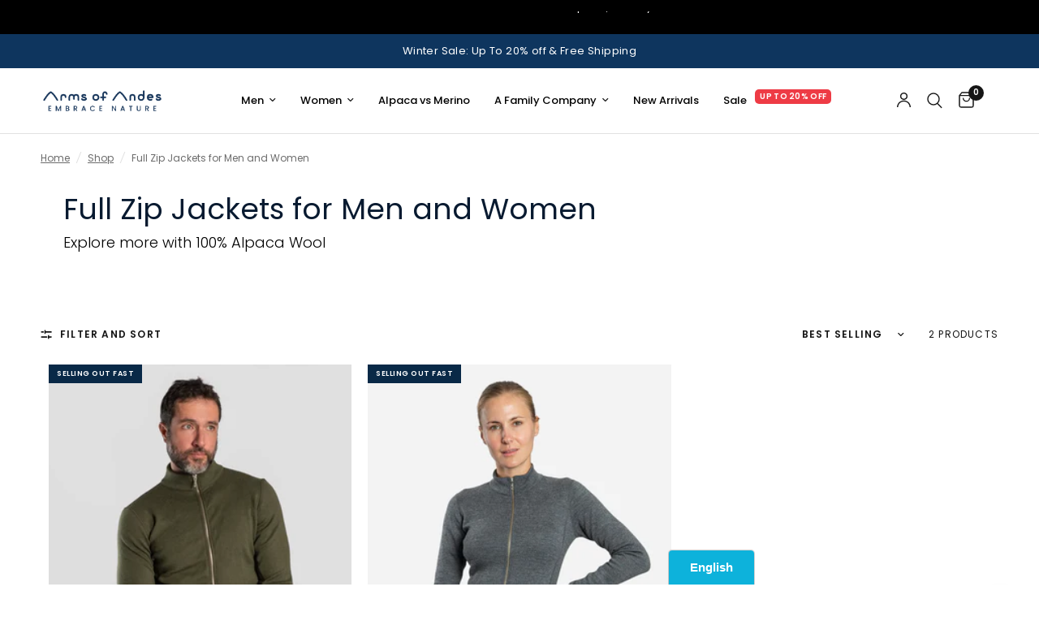

--- FILE ---
content_type: text/html; charset=utf-8
request_url: https://armsofandes.com/en-cl/collections/full-zip-jackets-for-men-and-women
body_size: 104314
content:















<!doctype html><html class="no-js" lang="en" dir="ltr">
<head>


<script>
(function() {
  'use strict';
  
  // Store original console methods immediately
  const originalConsole = {
    log: console.log.bind(console),
    warn: console.warn.bind(console),
    info: console.info.bind(console),
    debug: console.debug.bind(console),
    error: console.error.bind(console),
    trace: console.trace ? console.trace.bind(console) : null,
    group: console.group ? console.group.bind(console) : null,
    groupEnd: console.groupEnd ? console.groupEnd.bind(console) : null
  };
  
  // More comprehensive list of keywords/patterns to filter out
  const filterPatterns = [
    // Analyzify related messages
    /Analyzify/i,
    /an_analyzify/i,
    /G-EQ8C4L5R1L/i,
    /AW-779894052/i,
    
    // Impact related
    /IMPACT JWT/i,
    /impact/i,
    
    // Preorderly related  
    /Preorderly/i,
    /preorderly/i,
    /GlobalSetting Not Present/i,
    /powerful listener started/i,
    /preorder\.min\.js/i,
    
    // Upselly related
    /Upselly/i,
    /frequently-bought-together/i,
    /one-click-upsell/i,
    
    // PageFly related
    /PageFly Theme Extension/i,
    /Run PageFly/i,
    /pagefly/i,
    /Script loaded successfully.*pagefly/i,
    /productATCs/i,
    
    // Bis related
    /Bis-pixel/i,
    /bis_current_template/i,
    /Notify Me - no Selector found/i,
    /collection-notifyme/i,
    
    // TV Scientific
    /tvScientific pixel/i,
    
    // Shopify web pixels
    /web-pixel-\d+@/i,
    
    // Modern sandbox warnings
    /In a sandboxed environment/i,
    /addEventListener may not behave as expected/i,
    
    // Clear-Site-Data warnings
    /Clear-Site-Data header/i,
    /Cleared data types/i,
    /prefetchCache/i,
    /prerenderCache/i,
    
    // Numeric-only messages
    /^[\s]*\d+[\s]*$/,
    
    // Undefined messages
    /^[\s]*undefined[\s]*$/,
    
    // App console promotional messages
    /apps\.shopify\.com.*\?console/i,
    /https:\/\/apps\.shopify\.com/i,
    
    // Additional patterns from your console
    /modern\//i,  // Messages from modern/ path
    /web-pixel-/i,
    /Checkout Only Customer Events Pixel/i,
    /all_events.*page_viewed/i
  ];
  
  // List of file/source patterns to filter
  const sourceFilterPatterns = [
    /analyzify/i,
    /an_analyzify/i,
    /preorder\.min\.js/i,
    /prdly\.js/i,
    /upselly/i,
    /pagefly/i,
    /web-pixel/i,
    /impact/i,
    /tvscientific/i,
    /bis/i,
    /collection-notifyme/i,
    /modern\//i,
    /sandbox-/i
  ];
  
  /**
   * Check if a message should be filtered
   */
  function shouldFilter(args, method) {
    // Convert all arguments to string for checking
    const fullMessage = Array.from(args).map(arg => {
      try {
        if (typeof arg === 'object' && arg !== null) {
          return JSON.stringify(arg);
        }
        return String(arg);
      } catch (e) {
        return String(arg);
      }
    }).join(' ');
    
    // Don't filter Shopify Chat messages
    if (/shopify.*chat/i.test(fullMessage)) {
      return false;
    }
    
    // Check against filter patterns
    for (let pattern of filterPatterns) {
      if (pattern.test(fullMessage)) {
        return true;
      }
    }
    
    // Check stack trace to identify source
    try {
      const stack = new Error().stack || '';
      
      // Don't filter if it's from Shopify Chat
      if (/shopify.*chat/i.test(stack)) {
        return false;
      }
      
      for (let pattern of sourceFilterPatterns) {
        if (pattern.test(stack)) {
          return true;
        }
      }
    } catch (e) {
      // If we can't get stack trace, continue checking
    }
    
    return false;
  }
  
  /**
   * Create a filtered console method
   */
  function createFilteredMethod(method) {
    return function() {
      if (!shouldFilter(arguments, method)) {
        if (originalConsole[method]) {
          return originalConsole[method].apply(console, arguments);
        }
      }
    };
  }
  
  // Override ALL console methods
  console.log = createFilteredMethod('log');
  console.warn = createFilteredMethod('warn');
  console.info = createFilteredMethod('info');
  console.debug = createFilteredMethod('debug');
  console.error = createFilteredMethod('error');
  
  // Also override trace, group methods if they exist
  if (console.trace) {
    console.trace = createFilteredMethod('trace');
  }
  if (console.group) {
    console.group = createFilteredMethod('group');
  }
  if (console.groupEnd) {
    console.groupEnd = createFilteredMethod('groupEnd');
  }
  
  // Allow console to be writable for legitimate apps like Shopify Chat
  // but keep filtering active
  const descriptor = {
    configurable: true,
    enumerable: true,
    writable: true
  };
  
  try {
    Object.defineProperty(window.console, 'log', {
      ...descriptor,
      value: console.log
    });
    Object.defineProperty(window.console, 'warn', {
      ...descriptor,
      value: console.warn
    });
    Object.defineProperty(window.console, 'info', {
      ...descriptor,
      value: console.info
    });
    Object.defineProperty(window.console, 'debug', {
      ...descriptor,
      value: console.debug
    });
    Object.defineProperty(window.console, 'error', {
      ...descriptor,
      value: console.error
    });
  } catch (e) {
    // Some browsers might not allow this, but the filter will still work
  }
  
  // Provide a way to temporarily disable filtering for debugging
  window.disableConsoleFilter = function() {
    console.log = originalConsole.log;
    console.warn = originalConsole.warn;
    console.info = originalConsole.info;
    console.debug = originalConsole.debug;
    console.error = originalConsole.error;
    originalConsole.log('%c Console filtering disabled', 'color: green; font-weight: bold');
  };
  
  window.enableConsoleFilter = function() {
    console.log = createFilteredMethod('log');
    console.warn = createFilteredMethod('warn');
    console.info = createFilteredMethod('info');
    console.debug = createFilteredMethod('debug');
    console.error = createFilteredMethod('error');
    originalConsole.log('%c Console filtering enabled', 'color: green; font-weight: bold');
  };
  
  // Log that filtering is active (using original console to bypass filter)
  originalConsole.log('%c Console filtering active. Use window.disableConsoleFilter() to disable.', 'color: blue; font-weight: bold');
})();
</script>

<!-- <bablic_snippet> --><script src="//d.bablic.com/snippet/68ac705611522e8ed3b5176e.js"></script><!-- </bablic_snippet> -->





<script src="/cdn/shopifycloud/consent-tracking-api/v0.1/consent-tracking-api.js"></script>

<script type="text/javascript">
  var Y=Object.defineProperty;var X=(m,p,g)=>p in m?Y(m,p,{enumerable:!0,configurable:!0,writable:!0,value:g}):m[p]=g;var n=(m,p,g)=>X(m,typeof p!="symbol"?p+"":p,g);(function(){"use strict";var m=" daum[ /]| deusu/| yadirectfetcher|(?:^|[^g])news(?!sapphire)|(?<! (?:channel/|google/))google(?!(app|/google| pixel))|(?<! cu)bots?(?:\\b|_)|(?<!(?:lib))http|(?<![hg]m)score|(?<!cam)scan|@[a-z][\\w-]+\\.|\\(\\)|\\.com\\b|\\btime/|\\||^<|^[\\w \\.\\-\\(?:\\):%]+(?:/v?\\d+(?:\\.\\d+)?(?:\\.\\d{1,10})*?)?(?:,|$)|^[^ ]{50,}$|^\\d+\\b|^\\w*search\\b|^\\w+/[\\w\\(\\)]*$|^active|^ad muncher|^amaya|^avsdevicesdk/|^biglotron|^bot|^bw/|^clamav[ /]|^client/|^cobweb/|^custom|^ddg[_-]android|^discourse|^dispatch/\\d|^downcast/|^duckduckgo|^email|^facebook|^getright/|^gozilla/|^hobbit|^hotzonu|^hwcdn/|^igetter/|^jeode/|^jetty/|^jigsaw|^microsoft bits|^movabletype|^mozilla/\\d\\.\\d\\s[\\w\\.-]+$|^mozilla/\\d\\.\\d\\s\\(compatible;?(?:\\s\\w+\\/\\d+\\.\\d+)?\\)$|^navermailapp|^netsurf|^offline|^openai/|^owler|^php|^postman|^python|^rank|^read|^reed|^rest|^rss|^snapchat|^space bison|^svn|^swcd |^taringa|^thumbor/|^track|^w3c|^webbandit/|^webcopier|^wget|^whatsapp|^wordpress|^xenu link sleuth|^yahoo|^yandex|^zdm/\\d|^zoom marketplace/|^$|analyzer|archive|ask jeeves/teoma|audit|bit\\.ly/|bluecoat drtr|browsex|burpcollaborator|capture|catch|check\\b|checker|chrome-lighthouse|chromeframe|classifier|cloudflare|convertify|crawl|cypress/|dareboost|datanyze|dejaclick|detect|dmbrowser|download|evc-batch/|exaleadcloudview|feed|firephp|functionize|gomezagent|grab|headless|httrack|hubspot marketing grader|hydra|ibisbrowser|infrawatch|insight|inspect|iplabel|ips-agent|java(?!;)|library|linkcheck|mail\\.ru/|manager|measure|neustar wpm|node|nutch|offbyone|onetrust|optimize|pageburst|pagespeed|parser|perl|phantomjs|pingdom|powermarks|preview|proxy|ptst[ /]\\d|retriever|rexx;|rigor|rss\\b|scrape|server|sogou|sparkler/|speedcurve|spider|splash|statuscake|supercleaner|synapse|synthetic|tools|torrent|transcoder|url|validator|virtuoso|wappalyzer|webglance|webkit2png|whatcms/|xtate/",p=/bot|crawl|http|lighthouse|scan|search|spider/i,g;function M(){if(g instanceof RegExp)return g;try{g=new RegExp(m,"i")}catch{g=p}return g}function O(c){return!!c&&M().test(c)}/*! js-cookie v3.0.5 | MIT */function _(c){for(var e=1;e<arguments.length;e++){var t=arguments[e];for(var i in t)c[i]=t[i]}return c}var U={read:function(c){return c[0]==='"'&&(c=c.slice(1,-1)),c.replace(/(%[\dA-F]{2})+/gi,decodeURIComponent)},write:function(c){return encodeURIComponent(c).replace(/%(2[346BF]|3[AC-F]|40|5[BDE]|60|7[BCD])/g,decodeURIComponent)}};function S(c,e){function t(r,s,a){if(!(typeof document>"u")){a=_({},e,a),typeof a.expires=="number"&&(a.expires=new Date(Date.now()+a.expires*864e5)),a.expires&&(a.expires=a.expires.toUTCString()),r=encodeURIComponent(r).replace(/%(2[346B]|5E|60|7C)/g,decodeURIComponent).replace(/[()]/g,escape);var o="";for(var h in a)a[h]&&(o+="; "+h,a[h]!==!0&&(o+="="+a[h].split(";")[0]));return document.cookie=r+"="+c.write(s,r)+o}}function i(r){if(!(typeof document>"u"||arguments.length&&!r)){for(var s=document.cookie?document.cookie.split("; "):[],a={},o=0;o<s.length;o++){var h=s[o].split("="),d=h.slice(1).join("=");try{var f=decodeURIComponent(h[0]);if(a[f]=c.read(d,f),r===f)break}catch{}}return r?a[r]:a}}return Object.create({set:t,get:i,remove:function(r,s){t(r,"",_({},s,{expires:-1}))},withAttributes:function(r){return S(this.converter,_({},this.attributes,r))},withConverter:function(r){return S(_({},this.converter,r),this.attributes)}},{attributes:{value:Object.freeze(e)},converter:{value:Object.freeze(c)}})}var R=S(U,{path:"/"});const F=c=>{const e=window.innerWidth<768||window.outerWidth<768?"mobile":"desktop";return c===e},L=(c,e)=>{const t=!!e,i=String(c)==="true";return t===i},I="shg_geo_data";function B(c,e){const t=c-e;return Math.floor(t/(1e3*60*60*24))}function N(){if(new URLSearchParams(window.location.search).get("shg_geo_cache")==="false")return null;let e=null;try{const t=localStorage.getItem(I);if(t){const i=JSON.parse(t),r=Date.now();i.timestamp&&B(r,i.timestamp)<=7?e=i:localStorage.removeItem(I)}}catch(t){return console.error("Error reading geo data from cache:",t),localStorage.removeItem(I),null}return e}function q(c){let e=null;if(!c)return console.warn("Geo location API URL not configured."),e;try{const t=new XMLHttpRequest;t.open("GET",c,!1),t.send(null),t.status===200?(e=JSON.parse(t.responseText),e?(e.timestamp=Date.now(),localStorage.setItem(I,JSON.stringify(e))):(console.error("Geo API response parsed to null or undefined."),e=null)):console.error(`Geo API request failed with status: ${t.status}`)}catch(t){console.error("Error fetching geo data from API:",t)}return e}function Q(c){let e=null;try{const t=N();t?(e=t,console.debug("Loaded geo data from cache:",e)):(e=q(c),console.debug("Fetched geo data from API:",e))}catch(t){console.error("Error initializing geo data:",t),e=null}return e}const j=(c,e)=>{const{type:t,country_code:i,toponym_name:r,parent_name:s}=c||{},{country:a,region:o,city:h}=e||{};if(!t||!i||!e)return!1;switch(t){case"country":return a===i;case"region":return o===r&&a===i;case"city":return h===r&&o===s&&a===i;default:return console.debug("Unknown location type:",t),!1}},x=c=>typeof c!="string"?!1:document.referrer.toLowerCase().includes(c.toLowerCase()),$=c=>typeof c!="string"?!1:window.location.href.toLowerCase().includes(c.toLowerCase()),G=(c,e,t)=>{if(!e)return!1;const{expectedTimeInMillseconds:i,withinOrAfter:r}=c||{};if(typeof i!="number"||!r)return!1;const s=e.first_visit_timestamp;return r==="within"?s+i>t:s+i<t},K=(c,e,t)=>e?t-e.first_visit_timestamp<18e5===c:c===!0;function H(c,e){return c===e}const y=class y{constructor(e){n(this,"visitorDetails",null);n(this,"currentTime");n(this,"geoLocationApi");n(this,"customerId");n(this,"isB2B");n(this,"internalGeoData");n(this,"isGeoDataInitialized",!1);n(this,"checkers",{device:e=>F(e),logged_in:(e,t)=>L(e,this.customerId),new_visitor:(e,t)=>K(e,t.visitorDetails,t.currentTime),returning_visitor:(e,t)=>G(e,t.visitorDetails,t.currentTime),url_contains:e=>$(e),referrer_contains:e=>x(e),location:(e,t)=>j(e,t.geoData),b2b:e=>H(e,this.isB2B)});this.geoLocationApi=e.geoLocationApi,this.customerId=e.customerId,this.isB2B=e.isB2B,this.currentTime=Date.now(),this.initializeVisitorDetails()}initializeVisitorDetails(){var e;try{const t=localStorage.getItem(y.VISITOR_DETAILS_KEY);t&&(this.visitorDetails=JSON.parse(t),typeof((e=this.visitorDetails)==null?void 0:e.first_visit_timestamp)!="number"&&(console.warn("Invalid visitor details found in storage, resetting."),this.visitorDetails=null)),this.visitorDetails===null?(console.debug("Initializing new visitor details."),this.visitorDetails={first_visit_timestamp:this.currentTime},localStorage.setItem(y.VISITOR_DETAILS_KEY,JSON.stringify(this.visitorDetails))):console.debug("Loaded visitor details from storage:",this.visitorDetails)}catch(t){console.error("Error initializing visitor details:",t),localStorage.removeItem(y.VISITOR_DETAILS_KEY),this.visitorDetails={first_visit_timestamp:this.currentTime},localStorage.setItem(y.VISITOR_DETAILS_KEY,JSON.stringify(this.visitorDetails))}}check(e){const t=this.checkers[e.audience_type];if(!t)return console.warn(`Unknown audience type: ${e.audience_type}`),!1;e.audience_type==="location"&&(e.value=this.snakeCaseKeys(e.value),this.isGeoDataInitialized||(console.debug("Location check required, initializing geoData..."),this.internalGeoData=Q(this.geoLocationApi),this.isGeoDataInitialized=!0,console.debug("GeoData initialization result:",this.internalGeoData)));const i={geoData:this.internalGeoData===void 0?null:this.internalGeoData,visitorDetails:this.visitorDetails,currentTime:this.currentTime};try{const r=!!t(e.value,i);return console.debug("Audience check result:",{audience:e,internalContext:i,matched:r}),e.condition==="is_not"?!r:r}catch(r){return console.error("Error during audience check:",{audience:e,internalContext:i,error:r}),!1}}snakeCaseKeys(e){if(typeof e!="object")return e;const t={};for(const[i,r]of Object.entries(e)){const s=i.replace(/[A-Z]/g,a=>`_${a.toLowerCase()}`);t[s]=r}return t}};n(y,"VISITOR_DETAILS_KEY","_shg_ab_visitor_details");let k=y;class J{constructor(e,t){n(this,"buyItNowHandlerAttached",!1);n(this,"currentPricingVariantId",null);n(this,"storefrontAccessToken");n(this,"shopDomain");n(this,"trackDispatchedSelection",(e,t)=>{const i=e&&e.isFirstAssignment===!1?"cache":t.distribution_method,r={shop_id:t.shop_id,optimization_id:e==null?void 0:e.optimization.id,variant_id:e==null?void 0:e.selectedVariant.id,details:{optimization_ids:t.optimization_ids,distribution_method:i,selection_details:t.selection_details,cache:t.cache,context:t.context,optimization_matches:t.optimization_matches}};this.trackingService.trackDispatch("dispatched",r)});this.trackingService=e,this.storefrontAccessToken=(t==null?void 0:t.storefrontAccessToken)??null,this.shopDomain=(t==null?void 0:t.shopDomain)??null,this.currentPricingVariantId=(t==null?void 0:t.currentPricingVariantId)??null,typeof document<"u"&&document.readyState==="loading"?document.addEventListener("DOMContentLoaded",()=>{this.attachPriceTestBuyItNowHandler()}):setTimeout(()=>{this.attachPriceTestBuyItNowHandler()},100)}async createCartAndGetCheckoutUrl(e,t,i){var o,h,d,f,C;if(!this.storefrontAccessToken||!this.shopDomain)return null;const r=`
      mutation cartCreate($input: CartInput!) {
        cartCreate(input: $input) {
          cart {
            id
            checkoutUrl
          }
          userErrors {
            field
            message
          }
        }
      }
    `,s=i?[{key:"shogun_variant_id",value:i}]:[],a={input:{lines:[{merchandiseId:`gid://shopify/ProductVariant/${e}`,quantity:t}],attributes:s}};try{const P=JSON.stringify({query:r,variables:a}),z=`https://${this.shopDomain}/api/2025-10/graphql.json`;console.debug("shogun: cartCreate request URL:",z),console.debug("shogun: cartCreate request body:",P);const b=await(await fetch(z,{method:"POST",headers:{"Content-Type":"application/json","X-Shopify-Storefront-Access-Token":this.storefrontAccessToken},body:P})).json();return console.debug("shogun: cartCreate full response:",JSON.stringify(b,null,2)),(d=(h=(o=b.data)==null?void 0:o.cartCreate)==null?void 0:h.cart)!=null&&d.checkoutUrl?(console.debug("shogun: cartCreate successful, checkoutUrl:",b.data.cartCreate.cart.checkoutUrl),b.data.cartCreate.cart.checkoutUrl):(console.error("shogun: cartCreate failed:",((C=(f=b.data)==null?void 0:f.cartCreate)==null?void 0:C.userErrors)||b.errors),null)}catch(P){return console.error("shogun: cartCreate error:",P),null}}async addToCartAndCheckout(e,t,i){const r={items:[{id:e,quantity:t}]};i&&(r.attributes={shogun_variant_id:i});try{const s=await fetch("/cart/add.js",{method:"POST",headers:{"Content-Type":"application/json"},body:JSON.stringify(r)});s.ok?(console.debug("shogun: added to cart, redirecting to checkout"),window.location.href="/checkout"):console.error("shogun: cart add failed:",await s.text())}catch(s){console.error("shogun: cart add error:",s)}}attachPriceTestBuyItNowHandler(){if(this.buyItNowHandlerAttached)return;this.buyItNowHandlerAttached=!0;const e=async i=>{const r=new FormData(i);let s=r.get("id")||r.get("variant_id");if(console.debug("shogun: buy-it-now form data:",Object.fromEntries(r.entries())),console.debug("shogun: raw variantId from form:",s),!s){console.debug("shogun: no variant ID found for buy-it-now");return}if(s.includes("gid://")){const h=s.match(/\/(\d+)$/);h&&(s=h[1],console.debug("shogun: extracted numeric ID from GID:",s))}const a=parseInt(r.get("quantity")||"1",10)||1,o=this.currentPricingVariantId;if(console.debug("shogun: buy-it-now details:",{variantId:s,quantity:a,pricingVariantId:o,storefrontAccessToken:this.storefrontAccessToken?"***":null,shopDomain:this.shopDomain}),this.storefrontAccessToken&&this.shopDomain){console.debug("shogun: attempting cartCreate with merchandiseId:",`gid://shopify/ProductVariant/${s}`);const h=await this.createCartAndGetCheckoutUrl(s,a,o);if(h){console.debug("shogun: redirecting to cartCreate checkoutUrl (original cart preserved)"),window.location.href=h;return}}console.debug("shogun: falling back to cart add with pricing variant"),await this.addToCartAndCheckout(s,a,o)};typeof document<"u"&&(()=>{document.addEventListener("click",i=>{const r=i.target;if(!r)return;const s=r.closest('[data-ab-price-test-payment-button="true"]');if(!s||!r.closest('shopify-buy-it-now-button, shopify-accelerated-checkout, [data-shopify="payment-button"]'))return;const o=s.closest("form");o&&(i.preventDefault(),i.stopPropagation(),i.stopImmediatePropagation(),e(o))},{capture:!0})})()}extractViewParamFromFullTemplateKey(e){const t=e.split("/").pop().split(".");return t.slice(1,t.length-1).join(".")}async handleRedirect(e){const t=new URL(window.location.href),i=new URL(window.location.href);if(e.optimization.scope==="theme")i.searchParams.set("preview_theme_id",e.selectedVariant.config.theme_id);else if(e.optimization.scope==="url_redirect")i.pathname=e.languageRootUrl!=="/"?e.languageRootUrl+e.selectedVariant.config.path:e.selectedVariant.config.path;else{const r=this.extractViewParamFromFullTemplateKey(e.selectedVariant.config.full_template_key);i.searchParams.set("view",r)}t.toString()===i.toString()?this.hideViewParam():this.redirectWithoutCache(i)}hideViewParam(){const e=new URL(window.location.href);e.searchParams.delete("view"),window.history.replaceState({},"",e.toString())}dispatch(e,t,i){let r=null;if(e[0].optimization.scope=="price"){const s=e[0];if(r=s,this.currentPricingVariantId=t||s.selectedVariant.id,this.attachPriceTestBuyItNowHandler(),t)console.debug("shogun: price variant already assigned, returning");else{const a=s.selectedVariant.id;console.debug("shogun: assigning price variant");const o=JSON.stringify({attributes:{shogun_variant_id:a}}),h=new XMLHttpRequest;h.open("POST","/cart/update.js",!0),h.setRequestHeader("Content-Type","application/json"),h.onreadystatechange=()=>{if(h.readyState==4&&h.status==200){console.debug("shogun: reloading to reflect cart pricing");const d=new URL(window.location.href);this.redirectWithoutCache(d)}},h.send(o)}}else{const s=e.find(o=>o.matchingVariant.id!==o.selectedVariant.id);if(console.debug("redirectingSelection",s),s&&(s.optimization.scope!=="url_redirect"||s.isFirstAssignment===!0||s.optimization.config.permanent_redirect===!0))return this.trackDispatchedSelection(s,i),this.handleRedirect(s);const a=new Set(e.map(o=>o.optimization.scope));(a.has("template")||a.has("page"))&&this.hideViewParam(),r=e.find(o=>o.current())||s||null}e.length>0&&!r&&(r=e[0]),(r||e.length>0)&&this.trackDispatchedSelection(r,i),e.filter(s=>s.current()).forEach(s=>{this.trackingService.trackVariantImpression(s.selectedVariant,s.optimization.type)})}redirectWithoutCache(e){typeof e=="string"&&(e=new URL(e)),e.searchParams.delete("cache"),document.referrer!=""&&sessionStorage.setItem(E,document.referrer),console.debug("shogun: redirecting to ",e),window.location.replace(e)}}class v{constructor(e){n(this,"optimization");n(this,"matchingVariant");n(this,"selectedVariant");n(this,"isFirstAssignment");n(this,"languageRootUrl");this.optimization=e.optimization,this.matchingVariant=e.matchingVariant,this.selectedVariant=e.selectedVariant,this.isFirstAssignment=e.isFirstAssignment,this.languageRootUrl=e.languageRootUrl}current(){return this.matchingVariant.id===this.selectedVariant.id}}const w=class w{constructor(){n(this,"ran",!1)}removePreviewBarIframe(){console.debug("Setting up preview bar iframe removal");const e=()=>{w.PREVIEW_BAR_IFRAME_IDS.forEach(t=>{const i=document.getElementById(t);i&&(console.debug(`Removing preview bar iframe with id: ${t}`),i.remove())})};e(),document.addEventListener("DOMContentLoaded",()=>{console.debug("DOM loaded, setting up mutation observer for preview bar");const t=new MutationObserver(i=>{i.forEach(r=>{r.addedNodes.forEach(s=>{if(s.nodeType===Node.ELEMENT_NODE){const a=s;w.PREVIEW_BAR_IFRAME_IDS.includes(a.id)&&(console.debug(`Detected and removing preview bar iframe with id: ${a.id} via observer`),a.remove())}})})});if(document.body)t.observe(document.body,{childList:!0,subtree:!0});else{const i=new MutationObserver(()=>{document.body&&(t.observe(document.body,{childList:!0,subtree:!0}),e(),i.disconnect())});i.observe(document.documentElement,{childList:!0})}e()})}run(){this.ran||(this.removePreviewBarIframe(),this.ran=!0)}};n(w,"PREVIEW_BAR_IFRAME_IDS",["preview-bar-iframe","PBarNextFrameWrapper"]);let T=w;const D="_shg_analytics_queue";class W{enqueue(e){const t={...e,id:crypto.randomUUID(),attempts:0,createdAt:Date.now()},i=this.readQueue();return i[t.category].push(t),this.writeQueue(i),t}all(){const e=this.readQueue();return[...e.shogun_load,...e.dispatcher].sort((t,i)=>t.createdAt-i.createdAt)}update(e){const t=this.readQueue(),i=t[e.category],r=i.findIndex(s=>s.id===e.id);r!==-1&&(i[r]=e,this.writeQueue(t))}remove(e){const t=this.readQueue(),i=t[e.category],r=i.findIndex(s=>s.id===e.id);r!==-1&&(i.splice(r,1),this.writeQueue(t))}findLatest(e){const i=this.readQueue()[e];if(i.length!==0)return i[i.length-1]}readQueue(){const e=localStorage.getItem(D);if(!e)return this.emptyQueue();try{const t=JSON.parse(e);return t.shogun_load||(t.shogun_load=[]),t.dispatcher||(t.dispatcher=[]),t}catch(t){return console.error("shogun: failed to parse analytics queue storage, resetting",t),localStorage.removeItem(D),this.emptyQueue()}}writeQueue(e){try{localStorage.setItem(D,JSON.stringify(e))}catch(t){console.error("shogun: failed to save analytics queue",t)}}emptyQueue(){return{shogun_load:[],dispatcher:[]}}}const u=class u{constructor(e,t,i,r,s,a){n(this,"publishable",!1);n(this,"allowed",null);n(this,"eventQueue",new W);n(this,"processingQueue",!1);n(this,"pendingProcess",!1);n(this,"processTimer",null);n(this,"trackVariantImpression",(e,t)=>{const i={page_type:this.pageType,page_id:this.pageId,app_type:t=="ab_test"?"ab_testing":"personalization",original_referrer:this.originalReferrer};i.optimization_id=e.optimization_id,i.variant_id=e.id,console.debug(`Tracking variant impression: optimization=${e.optimization_id}, variant=${e.id}`),this.enqueueShogunLoadEvent(i)});n(this,"trackPage",()=>{const e={page_type:this.pageType,page_id:this.pageId,app_type:"ab_testing"};this.enqueueShogunLoadEvent(e)});n(this,"trackDispatch",(e,t)=>{this.enqueueEvent({category:"dispatcher",event:e,data:t})});n(this,"enqueueEvent",e=>{console.debug("shogun: enqueueing tracking event",{category:e.category,event:"event"in e?e.event:void 0}),e.category==="shogun_load"&&(!this.publishable||this.allowed!==!0)&&console.debug("shogun: not ready, enqueueing shogun:load event");try{this.eventQueue.enqueue(e),this.scheduleProcessQueue()}catch(t){console.error("shogun: failed to enqueue analytics event",t)}});n(this,"enqueueShogunLoadEvent",e=>{this.enqueueEvent({category:"shogun_load",data:e})});n(this,"waitForPublishable",()=>{var i,r;let e=0;const t=()=>{var s,a;if(typeof((a=(s=window.Shopify)==null?void 0:s.analytics)==null?void 0:a.publish)>"u")if(e<=u.retryAttemptsLimit){setTimeout(t,u.retryIntervalInMs);return}else console.warn("shogun:ts: Shopify analytics unavailable after 30s"),this.handleError("Error initializing TrackingService: Shopify analytics not available after 30s");console.debug("shogun:ts: publishable"),this.publishable=!0,this.scheduleProcessQueue()};(r=(i=window.Shopify)==null?void 0:i.analytics)!=null&&r.publish?(console.debug("shogun:ts: publishable"),this.publishable=!0):(console.debug("shogun:ts: analytics api not available yet, waiting..."),t())});n(this,"waitForConsent",()=>{var i,r;let e=0;const t=()=>{if(typeof window.Shopify>"u"&&e<=u.retryAttemptsLimit){setTimeout(t,u.retryIntervalInMs);return}window.Shopify.loadFeatures([{name:"consent-tracking-api",version:"0.1"}],s=>{var a;if(s&&s.length>0){let o=[];s.forEach(h=>{console.error(h),o.push(h.message)}),this.handleError(`Error initializing TrackingService: ${o.join(", ")}`)}else console.debug("shogun:ts: consent available"),this.handleConsentChange(((a=window.Shopify.customerPrivacy)==null?void 0:a.analyticsProcessingAllowed())??!1)})};(r=(i=window.Shopify)==null?void 0:i.customerPrivacy)!=null&&r.analyticsProcessingAllowed?(console.debug("shogun:ts: consent available"),this.allowed=window.Shopify.customerPrivacy.analyticsProcessingAllowed()):(console.debug("shogun:ts: privacy api not available yet, waiting..."),t())});n(this,"handleConsentChange",e=>{this.allowed=e,console.debug("shogun: analytics consent updated to: ",this.allowed),this.scheduleProcessQueue()});n(this,"scheduleProcessQueue",()=>{if(this.processingQueue){this.pendingProcess=!0;return}this.processingQueue=!0;try{this.processQueue()}catch(e){console.error("shogun: error processing analytics queue",e)}finally{this.processingQueue=!1,this.pendingProcess&&(this.pendingProcess=!1,this.scheduleProcessQueue())}});n(this,"scheduleProcessQueueAfter",e=>{this.processTimer||(this.processTimer=setTimeout(()=>{this.processTimer=null,this.scheduleProcessQueue()},e))});n(this,"handleError",e=>{let t,i;const r=this.eventQueue.findLatest("shogun_load");r&&(t=r.data.optimization_id,i=r.data.variant_id),this.trackDispatchFallback("errored",{shop_id:this.shopId,dispatcher_session_id:this.dispatcherSessionId,optimization_id:t,variant_id:i,details:{error:e}})});n(this,"dispatcherFallbackReady",e=>e.category!=="dispatcher"?!1:Date.now()-e.createdAt>=u.dispatchFallbackDelayInMs);n(this,"trackDispatchFallback",(e,t)=>{console.debug(`shogun: sending dispatch:${e} via fallback`),t.name=e,fetch(`${this.analyticsUrl}/dispatcher/${e}`,{method:"POST",headers:{"Content-Type":"application/json"},body:JSON.stringify(t),keepalive:!0})});n(this,"prepareFallbackPayload",e=>{const t=this.clonePayload(e);return t.shop_id=t.shop_id||this.shopId,t.dispatcher_session_id=this.dispatcherSessionId,t.details||(t.details={}),t});n(this,"clonePayload",e=>{try{return JSON.parse(JSON.stringify(e))}catch{return e}});this.shopId=e,this.pageType=t,this.pageId=i,this.originalReferrer=r,this.analyticsUrl=s,this.dispatcherSessionId=a,this.waitForPublishable(),this.waitForConsent(),document.addEventListener("visitorConsentCollected",o=>{this.handleConsentChange(o.detail.analyticsAllowed)}),this.scheduleProcessQueue()}processQueue(){console.debug("shogun: processing queue");const e=this.eventQueue.all();let t=!1;for(const i of e){if(this.shouldDropEvent(i)){this.eventQueue.remove(i);continue}if(this.isWithinBackoffWindow(i)){t=!0;continue}if(!this.isEventReady(i)){t=!0;continue}let r="success";try{r=this.deliverEvent(i)}catch(s){console.error("shogun: error delivering analytics event",s),r="retry"}r==="success"||r==="drop"?this.eventQueue.remove(i):(i.attempts+=1,i.lastAttemptedAt=Date.now(),this.eventQueue.update(i),t=!0)}t&&this.scheduleProcessQueueAfter(u.queueRetryDelayInMs)}shouldDropEvent(e){return Date.now()-e.createdAt>u.maxQueueAgeInMs||e.attempts>=u.maxQueueAttempts||e.category==="dispatcher"&&!e.event}isWithinBackoffWindow(e){if(!e.lastAttemptedAt)return!1;const t=u.queueRetryDelayInMs*Math.pow(2,Math.min(e.attempts,u.maxQueueAttempts));return Date.now()-e.lastAttemptedAt<t}isEventReady(e){return e.category==="shogun_load"?this.publishable&&this.allowed===!0:e.category==="dispatcher"?this.allowed===!0&&this.publishable?!0:this.dispatcherFallbackReady(e):!1}deliverEvent(e){return e.category==="shogun_load"?this.deliverShogunLoad(e):this.deliverDispatch(e)}deliverShogunLoad(e){const t=e.data;try{return console.debug("Firing shogun:load event",t),window.Shopify.analytics.publish("shogun:load",t),"success"}catch(i){return console.error("Error publishing shogun:load event:",i),"retry"}}deliverDispatch(e){if(e.category!=="dispatcher"||!e.event)return"drop";if(this.allowed===!0&&this.publishable){const i=`shogun:dispatcher:${e.event}`;try{return console.debug(`Firing ${i} event`,e.data),window.Shopify.analytics.publish(i,e.data),"success"}catch(r){console.error(`Error publishing ${i} event:`,r);const s=this.prepareFallbackPayload(e.data);return s.details||(s.details={}),s.details.error=`Error publishing ${i} event: ${r.message}`,this.trackDispatchFallback(e.event,s),"success"}}if(!this.dispatcherFallbackReady(e))return"retry";const t=this.prepareFallbackPayload(e.data);return this.trackDispatchFallback(e.event,t),"success"}};n(u,"retryIntervalInMs",250),n(u,"retryAttemptsLimit",3e4/u.retryIntervalInMs),n(u,"queueRetryDelayInMs",1e3),n(u,"maxQueueAttempts",5),n(u,"maxQueueAgeInMs",24*60*60*1e3),n(u,"dispatchFallbackDelayInMs",30*1e3);let A=u;const E="_shg_referrer",l=class l{constructor(e){n(this,"shopId");n(this,"optimizations");n(this,"currentThemeId");n(this,"pageId");n(this,"pageType");n(this,"currentPartialTemplateKey");n(this,"distributionMethod");n(this,"cachedOptimizations");n(this,"audienceChecker");n(this,"personalizations");n(this,"abTests");n(this,"dispatcher");n(this,"trackingService");n(this,"currentPath");n(this,"themeTestHandler");n(this,"currentPricingVariantId");n(this,"languageRootUrl");n(this,"dispatcherSessionId");n(this,"originalReferrer");n(this,"inAudience",e=>this.audienceChecker.check(e));if(this.originalReferrer=sessionStorage.getItem(E),this.originalReferrer){sessionStorage.removeItem(E),console.debug("shogun: retaining original referrer: ",this.originalReferrer);try{Object.defineProperty(document,"referrer",{get:()=>this.originalReferrer})}catch(a){console.debug("shogun: failed to set original referrer via `Object.defineProperty`"),console.error(a);try{window.document.__defineGetter__("referrer",()=>this.originalReferrer)}catch(o){console.debug("shogun: failed to set original referrer via `__defineGetter__`"),console.error(o)}}}this.shopId=e.shopId,this.currentThemeId=e.currentThemeId,this.currentPricingVariantId=e.currentPricingVariantId;const t=e.optimizations||[];e.defaultThemeId!==this.currentThemeId?this.optimizations=t.filter(a=>a.scope==="price"||a.variants.some(o=>o.config.theme_id===this.currentThemeId)):this.optimizations=t,this.personalizations=this.optimizations.filter(a=>a.type==="personalization"),this.abTests=this.optimizations.filter(a=>a.type==="ab_test"),this.distributionMethod=e.distributionMethod||l.DEFAULT_DISTRIBUTION_METHOD,this.pageId=e.pageId,this.pageType=e.pageType,this.languageRootUrl=e.languageRootUrl;const i=this.pageType==="metaobject"?"templates/metaobject/":"templates/",r=[e.templateName,e.templateSuffix].filter(Boolean).join(".");this.currentPartialTemplateKey=i+r,this.currentPath=window.location.pathname,this.cachedOptimizations=JSON.parse(localStorage.getItem(l.OPTIMIZATIONS_CACHE_KEY)||"{}"),this.audienceChecker=new k(e),e.sessionIdOverride?this.dispatcherSessionId=e.sessionIdOverride:(this.dispatcherSessionId=R.get(l.DISPATCHER_SESSION_COOKIE)||crypto.randomUUID(),R.set(l.DISPATCHER_SESSION_COOKIE,this.dispatcherSessionId,{path:"/",expires:1/48})),this.trackingService=new A(this.shopId,this.pageType,this.pageId,this.originalReferrer,e.analyticsUrl,this.dispatcherSessionId);const s=new T;this.themeTestHandler=s,this.dispatcher=new J(this.trackingService,{storefrontAccessToken:e.storefrontAccessToken,shopDomain:e.shopDomain,currentPricingVariantId:e.currentPricingVariantId})}getOptimizationPriority(e){return{theme:1,template:2,page:3,url_redirect:4,price:5}[e.scope]}sortMatches(e){return[...e].sort((t,i)=>{const r=this.getOptimizationPriority(t.optimization),s=this.getOptimizationPriority(i.optimization);return r===s?0:r-s})}audienceMatchesCurrentVisitor(e){const t=e.audiences||[];return t.length===0?!0:e.audiences_condition==="any"?t.some(this.inAudience):t.every(this.inAudience)}configAudiencesMatch(e,t){const i=e.audiences||[],r=t.audiences||[];if(i.length!==r.length)return!1;const s=i.map(o=>JSON.stringify(o)),a=r.map(o=>JSON.stringify(o));return!(s.some(o=>!a.includes(o))||a.some(o=>!s.includes(o))||i.length>1&&e.audiences_condition!==t.audiences_condition)}getCachedVariant(e){const t=this.cachedOptimizations[e.id];if(t)return e.variants.find(i=>i.id===t)}setCachedVariant(e,t){this.cachedOptimizations[e.id]=t.id,console.debug("setCachedVariant",e.id,t.id),localStorage.setItem(l.OPTIMIZATIONS_CACHE_KEY,JSON.stringify(this.cachedOptimizations))}extractPartialTemplateKeyFromFullTemplateKey(e){if(!e)return;const t=e.split(".");return t.length<2?e:t.slice(0,-1).join(".")}matchesAnyAttributeOfCurrentPage(e,t){const i=this.checkTemplateMatch(t),r=this.checkThemeMatch(e,t),s=this.checkPageMatch(e),a=this.checkPathMatch(t),o=this.checkPriceMatch(e,t);return r||i&&s||a||o}getMatchingVariant(e,t=void 0){var s;const i=e.config,r=(s=t==null?void 0:t.selectedVariant)==null?void 0:s.config;for(const a of e.variants){if(!this.matchesAnyAttributeOfCurrentPage(e,a))continue;const o=e.type==="ab_test"?e.config:a.config;if(this.audienceMatchesCurrentVisitor(o)&&!(r&&!this.configAudiencesMatch(i,r)))return a}}getPersonalizationMatches(){const e=[];for(const t of this.personalizations){const i=this.getMatchingVariant(t);i&&e.push({optimization:t,matchingVariant:i})}return e}getPrioritizedNonDefaultPersonalizationSelection(){const e=this.getPersonalizationMatches();if(e.length===0)return;const t=this.sortMatches(e);for(const i of t){const s=i.optimization.variants.sort((a,o)=>a.position-o.position).find(a=>!a.config.original&&this.audienceMatchesCurrentVisitor(a.config));if(s)return new v({optimization:i.optimization,matchingVariant:i.matchingVariant,selectedVariant:s,isFirstAssignment:!0,languageRootUrl:this.languageRootUrl})}}getDefaultPersonalizationSelectionsForImpressionTracking(e){return this.getPersonalizationMatches().filter(r=>r.matchingVariant.config.original&&r.optimization.id!==(e==null?void 0:e.optimization.id)).map(r=>new v({optimization:r.optimization,matchingVariant:r.matchingVariant,selectedVariant:r.matchingVariant,isFirstAssignment:!0,languageRootUrl:this.languageRootUrl}))}getRandomVariantForOptimization(e){const t=`${this.dispatcherSessionId}-${e.id}`,r=this.hashWithDjb2(t)%l.DEFAULT_NUMBER_OF_BINS;let s=0;for(const a of e.variants)if(s+=l.DEFAULT_NUMBER_OF_BINS*(a.config.percentage||0)/100,r<s)return a;return e.variants[0]}hasAnyCachedVariants(){return this.abTests.some(e=>!!this.cachedOptimizations[e.id])}getGreedySelections(e){const t=e[Math.floor(Math.random()*e.length)],i=t.cachedVariant||this.getRandomVariantForOptimization(t.optimization);return[new v({optimization:t.optimization,matchingVariant:t.matchingVariant,selectedVariant:i,isFirstAssignment:!t.cachedVariant,languageRootUrl:this.languageRootUrl})]}userBin(){const e=this.dispatcherSessionId;return e?this.hashWithDjb2(e)%l.DEFAULT_NUMBER_OF_BINS:0}hashWithDjb2(e){let t=5381;for(let i=0;i<e.length;i++)t=(t<<5)-t+e.charCodeAt(i),t|=0;return Math.abs(t)}getVariantForUserBin(){const e=this.userBin(),t=this.abTests.flatMap(r=>r.variants);let i=0;for(const r of t)if(i+=l.DEFAULT_NUMBER_OF_BINS*(r.traffic_percentage||0)/100,e<i)return r;return null}getEvenSelections(e){const t=this.getVariantForUserBin();if(!t)return[];const i=e.find(r=>r.optimization.variants.some(s=>s.id===t.id));return i?[new v({optimization:i.optimization,matchingVariant:i.matchingVariant,selectedVariant:t,isFirstAssignment:!i.cachedVariant,languageRootUrl:this.languageRootUrl})]:[]}getAbTestMatches(e){const t=[];return this.abTests.forEach(i=>{const r=this.getMatchingVariant(i,e);if(r){const s=this.getCachedVariant(i);(r.config.original||s)&&t.push({optimization:i,matchingVariant:r,cachedVariant:s})}}),t}getAbTestSelections(e){const t=this.getAbTestMatches(e);if(t.length===0)return[];const i=t.find(r=>!!r.cachedVariant);if(!i&&this.hasAnyCachedVariants())return[];if(i)return[new v({optimization:i.optimization,matchingVariant:i.matchingVariant,selectedVariant:i.cachedVariant,isFirstAssignment:!1,languageRootUrl:this.languageRootUrl})];switch(this.distributionMethod){case"greedy":return this.getGreedySelections(t);case"even":return this.getEvenSelections(t);default:throw new Error(`Unknown distribution method: ${this.distributionMethod}`)}}isBot(){const e=navigator.userAgent,t=O(e);return console.debug("Bot testing with user agent:",e),t}handleThemeReview(){const t=new URLSearchParams(location.search).get("shgpvid"),i=sessionStorage.getItem("_shg_preview_variant_id");if(i&&(!t||i==t)){console.debug(`shogun: theme review in progress, viewing variant: ${i}`);const r=document.getElementById("shogun-price-test-preview");if(!r){console.debug("shogun: sidebar not found!!!");return}const s=r.content.cloneNode(!0);document.addEventListener("DOMContentLoaded",()=>{document.body.style.paddingLeft="32rem",document.body.prepend(s)});return}else if(t&&(!i||i!=t)){console.debug(`shogun: theme review in progress, setting variant: ${t}`),sessionStorage.setItem("_shg_preview_variant_id",t);const r=JSON.stringify({attributes:{shogun_variant_id:t}}),s=new XMLHttpRequest;s.open("POST","/cart/update.js",!0),s.setRequestHeader("Content-Type","application/json"),s.onreadystatechange=()=>{s.readyState==4&&s.status==200&&(console.debug("shogun: reloading to reflect cart pricing"),location=location)},s.send(r)}}run(){let e=null,t=this.distributionMethod,i=[];const r=(s,a={})=>{var h,d;const o=s&&s.isFirstAssignment===!1?"cache":t;return{shop_id:this.shopId,optimization_id:(h=s==null?void 0:s.optimization)==null?void 0:h.id,variant_id:(d=s==null?void 0:s.selectedVariant)==null?void 0:d.id,details:{optimization_ids:this.optimizations.map(f=>f.id),distribution_method:o,selection_details:i,...a}}};try{if(this.isBot()){console.debug("Bot traffic detected, optimizer disabled");return}this.handleThemeReview();const s=this.getPrioritizedNonDefaultPersonalizationSelection(),a=this.getAbTestSelections(s),o=[];s&&o.push(s),o.push(...a),o.push(...this.getDefaultPersonalizationSelectionsForImpressionTracking(s)),localStorage.getItem("_shg_is_merchant")||this.themeTestHandler.run(),e=o.find(d=>d.matchingVariant.id===d.selectedVariant.id)||null,e&&!e.isFirstAssignment&&(t="cache"),i=o.map(d=>({optimization_id:d.optimization.id,selected_variant_id:d.selectedVariant.id,matching_variant_id:d.matchingVariant.id}));const h={shop_id:this.shopId,optimization_ids:this.optimizations.map(d=>d.id),selection_details:i,distribution_method:t,cache:{...this.cachedOptimizations},context:{template_key:this.currentPartialTemplateKey,theme_id:this.currentThemeId,page_type:this.pageType,page_id:this.pageId},optimization_matches:this.buildOptimizationMatches(s)};if(a.forEach(d=>{this.setCachedVariant(d.optimization,d.selectedVariant)}),o.length===0){this.abTests.length>0&&(this.trackingService.trackPage(),this.trackingService.trackDispatch("skipped",r(e)));return}this.dispatcher.dispatch(o,this.currentPricingVariantId,h)}catch(s){this.trackingService.trackDispatch("errored",r(e,{error:s.message}))}}getCurrentPathWithoutLanguagePrefix(){return this.languageRootUrl==="/"||!this.currentPath.startsWith(this.languageRootUrl)?this.currentPath:this.currentPath.substring(this.languageRootUrl.length)||"/"}checkTemplateMatch(e){return this.extractPartialTemplateKeyFromFullTemplateKey(e.config.full_template_key)===this.currentPartialTemplateKey}checkThemeMatch(e,t){return e.scope==="theme"&&t.config.theme_id===this.currentThemeId}checkPageMatch(e){const{page_type:t,page_id:i}=e.config,r=!t||t===this.pageType,s=!i||i===this.pageId;return e.scope!=="url_redirect"&&r&&s}checkPathMatch(e){const t=e.config.path;if(!t)return!1;const i=this.getCurrentPathWithoutLanguagePrefix();return decodeURIComponent(t)===decodeURIComponent(i)}checkPriceMatch(e,t){return e.scope!=="price"?!1:!this.currentPricingVariantId||this.currentPricingVariantId===t.id}getDetailedMatchingInfo(e,t,i){const{page_type:r,page_id:s}=e.config,a=!r||r===this.pageType,o=!s||s===this.pageId,h=e.type==="ab_test"?e.config:t.config,d=i?this.configAudiencesMatch(e.config,i.selectedVariant.config):!1;return{matches_template:this.checkTemplateMatch(t),matches_theme:this.checkThemeMatch(e,t),matches_page_type:a,matches_page_id:o,matches_page:this.checkPageMatch(e),matches_path:this.checkPathMatch(t),matches_price:this.checkPriceMatch(e,t),matches_audience:this.audienceMatchesCurrentVisitor(h),matches_personalization_config:d}}buildOptimizationMatches(e){const t={};for(const i of this.optimizations)if(t[i.id]={},i.variants&&Array.isArray(i.variants))for(const r of i.variants)t[i.id][r.id]=this.getDetailedMatchingInfo(i,r,e);return t}};n(l,"DEFAULT_NUMBER_OF_BINS",1e4),n(l,"DEFAULT_DISTRIBUTION_METHOD","greedy"),n(l,"OPTIMIZATIONS_CACHE_KEY","_shg_ab_optimizations_cache"),n(l,"DISPATCHER_SESSION_COOKIE","_shg_dispatcher_session");let V=l;window.ShogunOptimizer=V})();

</script><script type="text/javascript">
  ;(function() {
    if (typeof ShogunOptimizer === 'undefined') {
      console.error("ShogunOptimizer is not defined. Please ensure the optimizer script is properly loaded.");
      return;
    }

    const designMode = false;
    if (designMode) {
      console.debug("Design mode is enabled, skipping optimizer initialization");
      return;
    }

    // If the referrer url is the Shopify admin url, then set a local storage shg_is_merchant flag to true
    // This is used to remove the preview bar from the page for shoppers
    const referrer = document.referrer
    if (!localStorage.getItem('_shg_is_merchant') && ((referrer.includes('admin.shopify.com') || referrer.includes('shogun')))) {
      console.debug('Setting shg_is_merchant to true')
      localStorage.setItem('_shg_is_merchant', 'true')
    }

    const urlParams = new URLSearchParams(window.location.search);
    const optimizationDisabled = urlParams.get('shg') === "false" || window.location.hostname.includes('shopifypreview');

    if (optimizationDisabled) {
      console.debug("Optimization is disabled, skipping optimizer initialization");
      return;
    }

    const shopMetafieldConfig = {"default_theme_id":128459112530,"method":"greedy","optimizations":[],"expires_at":1768477202000,"env":"production"} || {};
    const optimizationsData = shopMetafieldConfig.expires_at > Date.now() ? (shopMetafieldConfig.optimizations || []) : [];

    const optimizerConfig = {
      shopId: "8b96900c-a9ee-4295-81dc-1d760b19fa16",
      optimizations: optimizationsData,
      distributionMethod: urlParams.get('shgMethod') || shopMetafieldConfig.method,
      defaultThemeId: String(shopMetafieldConfig.default_theme_id),
      currentThemeId: "128459112530",
      pageId: "270045904978",
      pageType: "collection",
      templateName: "collection",
      templateSuffix: "",
      customerId: "",
      isB2B: false,
      sessionIdOverride: urlParams.get('shgSessionId'),
      geoLocationApi: "https://ipinfo.io/json?token=f2ae3a557d807b",
      currentPricingVariantId: null,
      languageRootUrl: "/en-cl",
      analyticsUrl: "https://shogun-abc-production.global.ssl.fastly.net",
      storefrontAccessToken: null,
      shopDomain: ""
    };

    console.debug("Initializing ShogunOptimizer with config:", optimizerConfig);
    const optimizer = new ShogunOptimizer(optimizerConfig);
    optimizer.run();
  })();
</script>

 
	<meta charset="utf-8">
	<meta http-equiv="X-UA-Compatible" content="IE=edge,chrome=1">
	<meta name="viewport" content="width=device-width, initial-scale=1, maximum-scale=5, viewport-fit=cover">
	<meta name="theme-color" content="#ffffff">
	<script async src="https://storage.googleapis.com/tp_script/arms-of-andes.myshopify.com/config.js"></script>
	<link rel="canonical" href="https://armsofandes.com/en-cl/collections/full-zip-jackets-for-men-and-women">
	<link rel="preconnect" href="https://cdn.shopify.com" crossorigin>
	<link rel="preload" as="style" href="//armsofandes.com/cdn/shop/t/108/assets/app.css?v=82111487978650329681766507073">

<link rel="preload" as="image" href="//armsofandes.com/cdn/shop/files/mens-adventure-jacket-full-zip-color-green.webp?v=1761184356" imagesrcset="//armsofandes.com/cdn/shop/files/mens-adventure-jacket-full-zip-color-green.webp?v=1761184356&width=350 350w,//armsofandes.com/cdn/shop/files/mens-adventure-jacket-full-zip-color-green.webp?v=1761184356&width=700 700w,//armsofandes.com/cdn/shop/files/mens-adventure-jacket-full-zip-color-green.webp?v=1761184356&width=2048 2048w" imagesizes="auto">


<link href="//armsofandes.com/cdn/shop/t/108/assets/header.js?v=39992576741861649551766079359" as="script" rel="preload">
<link href="//armsofandes.com/cdn/shop/t/108/assets/vendor.min.js?v=57769212839167613861760626114" as="script" rel="preload">
<link href="//armsofandes.com/cdn/shop/t/108/assets/app.js?v=79442728828552573471766079358" as="script" rel="preload">
<link href="//armsofandes.com/cdn/shop/t/108/assets/slideshow.js?v=77914080626843417591760626113" as="script" rel="preload">

<script>
window.lazySizesConfig = window.lazySizesConfig || {};
window.lazySizesConfig.expand = 250;
window.lazySizesConfig.loadMode = 1;
window.lazySizesConfig.loadHidden = false;
</script>


	<link rel="icon" type="image/png" href="//armsofandes.com/cdn/shop/files/AOA-Favicon_49dff67b-5fc4-4c1d-8945-2d1f51206439.png?crop=center&height=32&v=1649454050&width=32">

	<title>
	Full Zip Jackets for Men and Women &ndash; Arms of Andes
	</title>

	
<link rel="preconnect" href="https://fonts.shopifycdn.com" crossorigin>

<meta property="og:site_name" content="Arms of Andes">
<meta property="og:url" content="https://armsofandes.com/en-cl/collections/full-zip-jackets-for-men-and-women">
<meta property="og:title" content="Full Zip Jackets for Men and Women">
<meta property="og:type" content="product.group">
<meta property="og:description" content="Sustainable 100% Alpaca Wool clothing &amp; accessories for your outdoor adventures. Experience the ultimate high-performance apparel. International shipping."><meta property="og:image" content="http://armsofandes.com/cdn/shop/files/Arms_Of_Andes-_1.png?v=1649450883">
  <meta property="og:image:secure_url" content="https://armsofandes.com/cdn/shop/files/Arms_Of_Andes-_1.png?v=1649450883">
  <meta property="og:image:width" content="1200">
  <meta property="og:image:height" content="628"><meta name="twitter:card" content="summary_large_image">
<meta name="twitter:title" content="Full Zip Jackets for Men and Women">
<meta name="twitter:description" content="Sustainable 100% Alpaca Wool clothing &amp; accessories for your outdoor adventures. Experience the ultimate high-performance apparel. International shipping.">


	<link href="//armsofandes.com/cdn/shop/t/108/assets/app.css?v=82111487978650329681766507073" rel="stylesheet" type="text/css" media="all" />

	<style data-shopify>
	@font-face {
  font-family: Poppins;
  font-weight: 400;
  font-style: normal;
  font-display: swap;
  src: url("//armsofandes.com/cdn/fonts/poppins/poppins_n4.0ba78fa5af9b0e1a374041b3ceaadf0a43b41362.woff2") format("woff2"),
       url("//armsofandes.com/cdn/fonts/poppins/poppins_n4.214741a72ff2596839fc9760ee7a770386cf16ca.woff") format("woff");
}

@font-face {
  font-family: Poppins;
  font-weight: 500;
  font-style: normal;
  font-display: swap;
  src: url("//armsofandes.com/cdn/fonts/poppins/poppins_n5.ad5b4b72b59a00358afc706450c864c3c8323842.woff2") format("woff2"),
       url("//armsofandes.com/cdn/fonts/poppins/poppins_n5.33757fdf985af2d24b32fcd84c9a09224d4b2c39.woff") format("woff");
}

@font-face {
  font-family: Poppins;
  font-weight: 600;
  font-style: normal;
  font-display: swap;
  src: url("//armsofandes.com/cdn/fonts/poppins/poppins_n6.aa29d4918bc243723d56b59572e18228ed0786f6.woff2") format("woff2"),
       url("//armsofandes.com/cdn/fonts/poppins/poppins_n6.5f815d845fe073750885d5b7e619ee00e8111208.woff") format("woff");
}

@font-face {
  font-family: Poppins;
  font-weight: 400;
  font-style: italic;
  font-display: swap;
  src: url("//armsofandes.com/cdn/fonts/poppins/poppins_i4.846ad1e22474f856bd6b81ba4585a60799a9f5d2.woff2") format("woff2"),
       url("//armsofandes.com/cdn/fonts/poppins/poppins_i4.56b43284e8b52fc64c1fd271f289a39e8477e9ec.woff") format("woff");
}

@font-face {
  font-family: Poppins;
  font-weight: 600;
  font-style: italic;
  font-display: swap;
  src: url("//armsofandes.com/cdn/fonts/poppins/poppins_i6.bb8044d6203f492888d626dafda3c2999253e8e9.woff2") format("woff2"),
       url("//armsofandes.com/cdn/fonts/poppins/poppins_i6.e233dec1a61b1e7dead9f920159eda42280a02c3.woff") format("woff");
}

h1,h2,h3,h4,h5,h6,
	.h1,.h2,.h3,.h4,.h5,.h6,
	.logolink.text-logo,
	.heading-font,
	.h1-xlarge,
	.h1-large,
	.customer-addresses .my-address .address-index {
		font-style: normal;
		font-weight: 400;
		font-family: Poppins, sans-serif;
	}
	body,
	.body-font,
	.thb-product-detail .product-title {
		font-style: normal;
		font-weight: 400;
		font-family: Poppins, sans-serif;
	}
	:root {
		--mobile-swipe-width: calc(90vw - 30px);
		--font-body-scale: 1.0;
		--font-body-line-height-scale: 1.0;
		--font-body-letter-spacing: 0.0em;
		--font-body-medium-weight: 500;
    --font-body-bold-weight: 600;
		--font-announcement-scale: 1.0;
		--font-heading-scale: 1.0;
		--font-heading-line-height-scale: 1.0;
		--font-heading-letter-spacing: 0.0em;
		--font-navigation-scale: 1.0;
		--navigation-item-spacing: 15px;
		--font-product-title-scale: 1.0;
		--font-product-title-line-height-scale: 1.0;
		--button-letter-spacing: 0.02em;

		--bg-body: #ffffff;
		--bg-body-rgb: 255,255,255;
		--bg-body-darken: #f7f7f7;
		--payment-terms-background-color: #ffffff;
		--color-body: #151515;
		--color-body-rgb: 21,21,21;
		--color-accent: #151515;
		--color-accent-rgb: 21,21,21;
		--color-border: #E2E2E2;
		--color-form-border: #dedede;
		--color-overlay-rgb: 0,0,0;

		--shopify-accelerated-checkout-button-block-size: 48px;
		--shopify-accelerated-checkout-inline-alignment: center;
		--shopify-accelerated-checkout-skeleton-animation-duration: 0.25s;

		--color-announcement-bar-text: #ffffff;
		--color-announcement-bar-bg: rgba(0,0,0,0);

		--color-header-bg: #ffffff;
		--color-header-bg-rgb: 255,255,255;
		--color-header-text: #151515;
		--color-header-text-rgb: 21,21,21;
		--color-header-links: #151515;
		--color-header-links-rgb: 21,21,21;
		--color-header-links-hover: #151515;
		--color-header-icons: #151515;
		--color-header-border: #E2E2E2;

		--solid-button-background: #151515;
		--solid-button-label: #f0f0f2;
		--outline-button-label: #151515;
		--button-border-radius: 0px;
		--shopify-accelerated-checkout-button-border-radius: 0px;

		--color-price: #151515;
		--color-price-discounted: #ee3b45;
		--color-star: #FD9A52;
		--color-dots: #151515;

		--color-inventory-instock: #279A4B;
		--color-inventory-lowstock: #151515;

		--section-spacing-mobile: 50px;
		--section-spacing-desktop: 90px;

		--color-badge-text: #ffffff;
		--color-badge-sold-out: #939393;
		--color-badge-sale: #465b70;
		
		--color-badge-preorder: #666666;
		--badge-corner-radius: 13px;

		--color-footer-text: #000000;
		--color-footer-text-rgb: 0,0,0;
		--color-footer-link: #000000;
		--color-footer-link-hover: #FFFFFF;
		--color-footer-border: #444444;
		--color-footer-border-rgb: 68,68,68;
		--color-footer-bg: #f0f0f2;
	}.badge[data-badge="selling-out-fast"]{
				background: #092947;
			}
		
.badge[data-badge="low-stock"]{
				background: #051a2d;
			}
		
.badge[data-badge="new"],.badge[data-badge="new-color"]{
				background: #3e6089;
			}
		

</style>


	<script defer>
		window.theme = window.theme || {};
		theme = {
			settings: {
				money_with_currency_format:"${{amount_no_decimals}}",
				cart_drawer:true,
				product_id: false,
			},
			routes: {
				root_url: '/en-cl',
				cart_url: '/en-cl/cart',
				cart_add_url: '/en-cl/cart/add',
				search_url: '/en-cl/search',
				cart_change_url: '/en-cl/cart/change',
				cart_update_url: '/en-cl/cart/update',
				cart_clear_url: '/en-cl/cart/clear',
				predictive_search_url: '/en-cl/search/suggest',
			},
			variantStrings: {
        addToCart: `Add to cart`,
        soldOut: `Sold out`,
        unavailable: `Unavailable`,
        preOrder: `Pre-order`,
      },
			strings: {
				requiresTerms: `You must agree with the terms and conditions of sales to check out`,
				shippingEstimatorNoResults: `Sorry, we do not ship to your address.`,
				shippingEstimatorOneResult: `There is one shipping rate for your address:`,
				shippingEstimatorMultipleResults: `There are several shipping rates for your address:`,
				shippingEstimatorError: `One or more error occurred while retrieving shipping rates:`
			}
		};
	</script>
	
  <script>window.performance && window.performance.mark && window.performance.mark('shopify.content_for_header.start');</script><meta name="google-site-verification" content="88w36CWHXA4Qr_seqF9qNH-xaZOa0zka2kTuboN9dHk">
<meta name="google-site-verification" content="GP08G36bJl7v5Hh_6NadpnYgKJpZHIe3ZFp2LGk9j0w">
<meta name="google-site-verification" content="88w36CWHXA4Qr_seqF9qNH-xaZOa0zka2kTuboN9dHk">
<meta id="shopify-digital-wallet" name="shopify-digital-wallet" content="/7147487305/digital_wallets/dialog">
<meta name="shopify-checkout-api-token" content="7a43ee8d7260c900af79e7e37c9175fc">
<meta id="in-context-paypal-metadata" data-shop-id="7147487305" data-venmo-supported="true" data-environment="production" data-locale="en_US" data-paypal-v4="true" data-currency="CLP">
<link rel="alternate" type="application/atom+xml" title="Feed" href="/en-cl/collections/full-zip-jackets-for-men-and-women.atom" />
<link rel="alternate" hreflang="x-default" href="https://armsofandes.com/collections/full-zip-jackets-for-men-and-women">
<link rel="alternate" hreflang="en" href="https://armsofandes.com/collections/full-zip-jackets-for-men-and-women">
<link rel="alternate" hreflang="en-CA" href="https://armsofandes.com/en-ca/collections/full-zip-jackets-for-men-and-women">
<link rel="alternate" hreflang="en-JP" href="https://armsofandes.com/en-jp/collections/full-zip-jackets-for-men-and-women">
<link rel="alternate" hreflang="en-AU" href="https://armsofandes.com/en-au/collections/full-zip-jackets-for-men-and-women">
<link rel="alternate" hreflang="en-CL" href="https://armsofandes.com/en-cl/collections/full-zip-jackets-for-men-and-women">
<link rel="alternate" hreflang="en-FR" href="https://armsofandes.com/en-fr/collections/full-zip-jackets-for-men-and-women">
<link rel="alternate" hreflang="en-DE" href="https://armsofandes.com/en-de/collections/full-zip-jackets-for-men-and-women">
<link rel="alternate" type="application/json+oembed" href="https://armsofandes.com/en-cl/collections/full-zip-jackets-for-men-and-women.oembed">
<script async="async" src="/checkouts/internal/preloads.js?locale=en-CL"></script>
<link rel="preconnect" href="https://shop.app" crossorigin="anonymous">
<script async="async" src="https://shop.app/checkouts/internal/preloads.js?locale=en-CL&shop_id=7147487305" crossorigin="anonymous"></script>
<script id="apple-pay-shop-capabilities" type="application/json">{"shopId":7147487305,"countryCode":"US","currencyCode":"CLP","merchantCapabilities":["supports3DS"],"merchantId":"gid:\/\/shopify\/Shop\/7147487305","merchantName":"Arms of Andes","requiredBillingContactFields":["postalAddress","email"],"requiredShippingContactFields":["postalAddress","email"],"shippingType":"shipping","supportedNetworks":["visa","masterCard","amex","discover","elo","jcb"],"total":{"type":"pending","label":"Arms of Andes","amount":"1.00"},"shopifyPaymentsEnabled":true,"supportsSubscriptions":true}</script>
<script id="shopify-features" type="application/json">{"accessToken":"7a43ee8d7260c900af79e7e37c9175fc","betas":["rich-media-storefront-analytics"],"domain":"armsofandes.com","predictiveSearch":true,"shopId":7147487305,"locale":"en"}</script>
<script>var Shopify = Shopify || {};
Shopify.shop = "arms-of-andes.myshopify.com";
Shopify.locale = "en";
Shopify.currency = {"active":"CLP","rate":"906.8685522"};
Shopify.country = "CL";
Shopify.theme = {"name":"AoA-USA | Main","id":128459112530,"schema_name":"Reformation","schema_version":"8.3.0","theme_store_id":null,"role":"main"};
Shopify.theme.handle = "null";
Shopify.theme.style = {"id":null,"handle":null};
Shopify.cdnHost = "armsofandes.com/cdn";
Shopify.routes = Shopify.routes || {};
Shopify.routes.root = "/en-cl/";</script>
<script type="module">!function(o){(o.Shopify=o.Shopify||{}).modules=!0}(window);</script>
<script>!function(o){function n(){var o=[];function n(){o.push(Array.prototype.slice.apply(arguments))}return n.q=o,n}var t=o.Shopify=o.Shopify||{};t.loadFeatures=n(),t.autoloadFeatures=n()}(window);</script>
<script>
  window.ShopifyPay = window.ShopifyPay || {};
  window.ShopifyPay.apiHost = "shop.app\/pay";
  window.ShopifyPay.redirectState = null;
</script>
<script id="shop-js-analytics" type="application/json">{"pageType":"collection"}</script>
<script defer="defer" async type="module" src="//armsofandes.com/cdn/shopifycloud/shop-js/modules/v2/client.init-shop-cart-sync_IZsNAliE.en.esm.js"></script>
<script defer="defer" async type="module" src="//armsofandes.com/cdn/shopifycloud/shop-js/modules/v2/chunk.common_0OUaOowp.esm.js"></script>
<script type="module">
  await import("//armsofandes.com/cdn/shopifycloud/shop-js/modules/v2/client.init-shop-cart-sync_IZsNAliE.en.esm.js");
await import("//armsofandes.com/cdn/shopifycloud/shop-js/modules/v2/chunk.common_0OUaOowp.esm.js");

  window.Shopify.SignInWithShop?.initShopCartSync?.({"fedCMEnabled":true,"windoidEnabled":true});

</script>
<script>
  window.Shopify = window.Shopify || {};
  if (!window.Shopify.featureAssets) window.Shopify.featureAssets = {};
  window.Shopify.featureAssets['shop-js'] = {"shop-cart-sync":["modules/v2/client.shop-cart-sync_DLOhI_0X.en.esm.js","modules/v2/chunk.common_0OUaOowp.esm.js"],"init-fed-cm":["modules/v2/client.init-fed-cm_C6YtU0w6.en.esm.js","modules/v2/chunk.common_0OUaOowp.esm.js"],"shop-button":["modules/v2/client.shop-button_BCMx7GTG.en.esm.js","modules/v2/chunk.common_0OUaOowp.esm.js"],"shop-cash-offers":["modules/v2/client.shop-cash-offers_BT26qb5j.en.esm.js","modules/v2/chunk.common_0OUaOowp.esm.js","modules/v2/chunk.modal_CGo_dVj3.esm.js"],"init-windoid":["modules/v2/client.init-windoid_B9PkRMql.en.esm.js","modules/v2/chunk.common_0OUaOowp.esm.js"],"init-shop-email-lookup-coordinator":["modules/v2/client.init-shop-email-lookup-coordinator_DZkqjsbU.en.esm.js","modules/v2/chunk.common_0OUaOowp.esm.js"],"shop-toast-manager":["modules/v2/client.shop-toast-manager_Di2EnuM7.en.esm.js","modules/v2/chunk.common_0OUaOowp.esm.js"],"shop-login-button":["modules/v2/client.shop-login-button_BtqW_SIO.en.esm.js","modules/v2/chunk.common_0OUaOowp.esm.js","modules/v2/chunk.modal_CGo_dVj3.esm.js"],"avatar":["modules/v2/client.avatar_BTnouDA3.en.esm.js"],"pay-button":["modules/v2/client.pay-button_CWa-C9R1.en.esm.js","modules/v2/chunk.common_0OUaOowp.esm.js"],"init-shop-cart-sync":["modules/v2/client.init-shop-cart-sync_IZsNAliE.en.esm.js","modules/v2/chunk.common_0OUaOowp.esm.js"],"init-customer-accounts":["modules/v2/client.init-customer-accounts_DenGwJTU.en.esm.js","modules/v2/client.shop-login-button_BtqW_SIO.en.esm.js","modules/v2/chunk.common_0OUaOowp.esm.js","modules/v2/chunk.modal_CGo_dVj3.esm.js"],"init-shop-for-new-customer-accounts":["modules/v2/client.init-shop-for-new-customer-accounts_JdHXxpS9.en.esm.js","modules/v2/client.shop-login-button_BtqW_SIO.en.esm.js","modules/v2/chunk.common_0OUaOowp.esm.js","modules/v2/chunk.modal_CGo_dVj3.esm.js"],"init-customer-accounts-sign-up":["modules/v2/client.init-customer-accounts-sign-up_D6__K_p8.en.esm.js","modules/v2/client.shop-login-button_BtqW_SIO.en.esm.js","modules/v2/chunk.common_0OUaOowp.esm.js","modules/v2/chunk.modal_CGo_dVj3.esm.js"],"checkout-modal":["modules/v2/client.checkout-modal_C_ZQDY6s.en.esm.js","modules/v2/chunk.common_0OUaOowp.esm.js","modules/v2/chunk.modal_CGo_dVj3.esm.js"],"shop-follow-button":["modules/v2/client.shop-follow-button_XetIsj8l.en.esm.js","modules/v2/chunk.common_0OUaOowp.esm.js","modules/v2/chunk.modal_CGo_dVj3.esm.js"],"lead-capture":["modules/v2/client.lead-capture_DvA72MRN.en.esm.js","modules/v2/chunk.common_0OUaOowp.esm.js","modules/v2/chunk.modal_CGo_dVj3.esm.js"],"shop-login":["modules/v2/client.shop-login_ClXNxyh6.en.esm.js","modules/v2/chunk.common_0OUaOowp.esm.js","modules/v2/chunk.modal_CGo_dVj3.esm.js"],"payment-terms":["modules/v2/client.payment-terms_CNlwjfZz.en.esm.js","modules/v2/chunk.common_0OUaOowp.esm.js","modules/v2/chunk.modal_CGo_dVj3.esm.js"]};
</script>
<script>(function() {
  var isLoaded = false;
  function asyncLoad() {
    if (isLoaded) return;
    isLoaded = true;
    var urls = ["https:\/\/widget.wickedreports.com\/v2\/5041\/wr-ee4c74dcd155cec76001e7ee8d47b220.js?shop=arms-of-andes.myshopify.com","https:\/\/cdn.rebuyengine.com\/onsite\/js\/rebuy.js?shop=arms-of-andes.myshopify.com"];
    for (var i = 0; i < urls.length; i++) {
      var s = document.createElement('script');
      s.type = 'text/javascript';
      s.async = true;
      s.src = urls[i];
      var x = document.getElementsByTagName('script')[0];
      x.parentNode.insertBefore(s, x);
    }
  };
  if(window.attachEvent) {
    window.attachEvent('onload', asyncLoad);
  } else {
    window.addEventListener('load', asyncLoad, false);
  }
})();</script>
<script id="__st">var __st={"a":7147487305,"offset":-18000,"reqid":"e778b363-701e-4113-9d22-bfb95c235f54-1768396127","pageurl":"armsofandes.com\/en-cl\/collections\/full-zip-jackets-for-men-and-women","u":"1fd92e3cdb40","p":"collection","rtyp":"collection","rid":270045904978};</script>
<script>window.ShopifyPaypalV4VisibilityTracking = true;</script>
<script id="captcha-bootstrap">!function(){'use strict';const t='contact',e='account',n='new_comment',o=[[t,t],['blogs',n],['comments',n],[t,'customer']],c=[[e,'customer_login'],[e,'guest_login'],[e,'recover_customer_password'],[e,'create_customer']],r=t=>t.map((([t,e])=>`form[action*='/${t}']:not([data-nocaptcha='true']) input[name='form_type'][value='${e}']`)).join(','),a=t=>()=>t?[...document.querySelectorAll(t)].map((t=>t.form)):[];function s(){const t=[...o],e=r(t);return a(e)}const i='password',u='form_key',d=['recaptcha-v3-token','g-recaptcha-response','h-captcha-response',i],f=()=>{try{return window.sessionStorage}catch{return}},m='__shopify_v',_=t=>t.elements[u];function p(t,e,n=!1){try{const o=window.sessionStorage,c=JSON.parse(o.getItem(e)),{data:r}=function(t){const{data:e,action:n}=t;return t[m]||n?{data:e,action:n}:{data:t,action:n}}(c);for(const[e,n]of Object.entries(r))t.elements[e]&&(t.elements[e].value=n);n&&o.removeItem(e)}catch(o){console.error('form repopulation failed',{error:o})}}const l='form_type',E='cptcha';function T(t){t.dataset[E]=!0}const w=window,h=w.document,L='Shopify',v='ce_forms',y='captcha';let A=!1;((t,e)=>{const n=(g='f06e6c50-85a8-45c8-87d0-21a2b65856fe',I='https://cdn.shopify.com/shopifycloud/storefront-forms-hcaptcha/ce_storefront_forms_captcha_hcaptcha.v1.5.2.iife.js',D={infoText:'Protected by hCaptcha',privacyText:'Privacy',termsText:'Terms'},(t,e,n)=>{const o=w[L][v],c=o.bindForm;if(c)return c(t,g,e,D).then(n);var r;o.q.push([[t,g,e,D],n]),r=I,A||(h.body.append(Object.assign(h.createElement('script'),{id:'captcha-provider',async:!0,src:r})),A=!0)});var g,I,D;w[L]=w[L]||{},w[L][v]=w[L][v]||{},w[L][v].q=[],w[L][y]=w[L][y]||{},w[L][y].protect=function(t,e){n(t,void 0,e),T(t)},Object.freeze(w[L][y]),function(t,e,n,w,h,L){const[v,y,A,g]=function(t,e,n){const i=e?o:[],u=t?c:[],d=[...i,...u],f=r(d),m=r(i),_=r(d.filter((([t,e])=>n.includes(e))));return[a(f),a(m),a(_),s()]}(w,h,L),I=t=>{const e=t.target;return e instanceof HTMLFormElement?e:e&&e.form},D=t=>v().includes(t);t.addEventListener('submit',(t=>{const e=I(t);if(!e)return;const n=D(e)&&!e.dataset.hcaptchaBound&&!e.dataset.recaptchaBound,o=_(e),c=g().includes(e)&&(!o||!o.value);(n||c)&&t.preventDefault(),c&&!n&&(function(t){try{if(!f())return;!function(t){const e=f();if(!e)return;const n=_(t);if(!n)return;const o=n.value;o&&e.removeItem(o)}(t);const e=Array.from(Array(32),(()=>Math.random().toString(36)[2])).join('');!function(t,e){_(t)||t.append(Object.assign(document.createElement('input'),{type:'hidden',name:u})),t.elements[u].value=e}(t,e),function(t,e){const n=f();if(!n)return;const o=[...t.querySelectorAll(`input[type='${i}']`)].map((({name:t})=>t)),c=[...d,...o],r={};for(const[a,s]of new FormData(t).entries())c.includes(a)||(r[a]=s);n.setItem(e,JSON.stringify({[m]:1,action:t.action,data:r}))}(t,e)}catch(e){console.error('failed to persist form',e)}}(e),e.submit())}));const S=(t,e)=>{t&&!t.dataset[E]&&(n(t,e.some((e=>e===t))),T(t))};for(const o of['focusin','change'])t.addEventListener(o,(t=>{const e=I(t);D(e)&&S(e,y())}));const B=e.get('form_key'),M=e.get(l),P=B&&M;t.addEventListener('DOMContentLoaded',(()=>{const t=y();if(P)for(const e of t)e.elements[l].value===M&&p(e,B);[...new Set([...A(),...v().filter((t=>'true'===t.dataset.shopifyCaptcha))])].forEach((e=>S(e,t)))}))}(h,new URLSearchParams(w.location.search),n,t,e,['guest_login'])})(!0,!0)}();</script>
<script integrity="sha256-4kQ18oKyAcykRKYeNunJcIwy7WH5gtpwJnB7kiuLZ1E=" data-source-attribution="shopify.loadfeatures" defer="defer" src="//armsofandes.com/cdn/shopifycloud/storefront/assets/storefront/load_feature-a0a9edcb.js" crossorigin="anonymous"></script>
<script crossorigin="anonymous" defer="defer" src="//armsofandes.com/cdn/shopifycloud/storefront/assets/shopify_pay/storefront-65b4c6d7.js?v=20250812"></script>
<script data-source-attribution="shopify.dynamic_checkout.dynamic.init">var Shopify=Shopify||{};Shopify.PaymentButton=Shopify.PaymentButton||{isStorefrontPortableWallets:!0,init:function(){window.Shopify.PaymentButton.init=function(){};var t=document.createElement("script");t.src="https://armsofandes.com/cdn/shopifycloud/portable-wallets/latest/portable-wallets.en.js",t.type="module",document.head.appendChild(t)}};
</script>
<script data-source-attribution="shopify.dynamic_checkout.buyer_consent">
  function portableWalletsHideBuyerConsent(e){var t=document.getElementById("shopify-buyer-consent"),n=document.getElementById("shopify-subscription-policy-button");t&&n&&(t.classList.add("hidden"),t.setAttribute("aria-hidden","true"),n.removeEventListener("click",e))}function portableWalletsShowBuyerConsent(e){var t=document.getElementById("shopify-buyer-consent"),n=document.getElementById("shopify-subscription-policy-button");t&&n&&(t.classList.remove("hidden"),t.removeAttribute("aria-hidden"),n.addEventListener("click",e))}window.Shopify?.PaymentButton&&(window.Shopify.PaymentButton.hideBuyerConsent=portableWalletsHideBuyerConsent,window.Shopify.PaymentButton.showBuyerConsent=portableWalletsShowBuyerConsent);
</script>
<script data-source-attribution="shopify.dynamic_checkout.cart.bootstrap">document.addEventListener("DOMContentLoaded",(function(){function t(){return document.querySelector("shopify-accelerated-checkout-cart, shopify-accelerated-checkout")}if(t())Shopify.PaymentButton.init();else{new MutationObserver((function(e,n){t()&&(Shopify.PaymentButton.init(),n.disconnect())})).observe(document.body,{childList:!0,subtree:!0})}}));
</script>
<script id='scb4127' type='text/javascript' async='' src='https://armsofandes.com/cdn/shopifycloud/privacy-banner/storefront-banner.js'></script><link id="shopify-accelerated-checkout-styles" rel="stylesheet" media="screen" href="https://armsofandes.com/cdn/shopifycloud/portable-wallets/latest/accelerated-checkout-backwards-compat.css" crossorigin="anonymous">
<style id="shopify-accelerated-checkout-cart">
        #shopify-buyer-consent {
  margin-top: 1em;
  display: inline-block;
  width: 100%;
}

#shopify-buyer-consent.hidden {
  display: none;
}

#shopify-subscription-policy-button {
  background: none;
  border: none;
  padding: 0;
  text-decoration: underline;
  font-size: inherit;
  cursor: pointer;
}

#shopify-subscription-policy-button::before {
  box-shadow: none;
}

      </style>

<script>window.performance && window.performance.mark && window.performance.mark('shopify.content_for_header.end');</script>
  





  <script type="text/javascript">
    
      window.__shgMoneyFormat = window.__shgMoneyFormat || {"AED":{"currency":"AED","currency_symbol":"د.إ","currency_symbol_location":"left","decimal_places":2,"decimal_separator":".","thousands_separator":","},"ALL":{"currency":"ALL","currency_symbol":"L","currency_symbol_location":"left","decimal_places":2,"decimal_separator":".","thousands_separator":","},"AMD":{"currency":"AMD","currency_symbol":"դր.","currency_symbol_location":"left","decimal_places":2,"decimal_separator":".","thousands_separator":","},"ANG":{"currency":"ANG","currency_symbol":"ƒ","currency_symbol_location":"left","decimal_places":2,"decimal_separator":".","thousands_separator":","},"AUD":{"currency":"AUD","currency_symbol":"$","currency_symbol_location":"left","decimal_places":2,"decimal_separator":".","thousands_separator":","},"AWG":{"currency":"AWG","currency_symbol":"ƒ","currency_symbol_location":"left","decimal_places":2,"decimal_separator":".","thousands_separator":","},"AZN":{"currency":"AZN","currency_symbol":"₼","currency_symbol_location":"left","decimal_places":2,"decimal_separator":".","thousands_separator":","},"BAM":{"currency":"BAM","currency_symbol":"КМ","currency_symbol_location":"left","decimal_places":2,"decimal_separator":".","thousands_separator":","},"BBD":{"currency":"BBD","currency_symbol":"$","currency_symbol_location":"left","decimal_places":2,"decimal_separator":".","thousands_separator":","},"BDT":{"currency":"BDT","currency_symbol":"৳","currency_symbol_location":"left","decimal_places":2,"decimal_separator":".","thousands_separator":","},"BGN":{"currency":"BGN","currency_symbol":"лв.","currency_symbol_location":"left","decimal_places":2,"decimal_separator":".","thousands_separator":","},"BND":{"currency":"BND","currency_symbol":"$","currency_symbol_location":"left","decimal_places":2,"decimal_separator":".","thousands_separator":","},"BSD":{"currency":"BSD","currency_symbol":"$","currency_symbol_location":"left","decimal_places":2,"decimal_separator":".","thousands_separator":","},"BZD":{"currency":"BZD","currency_symbol":"$","currency_symbol_location":"left","decimal_places":2,"decimal_separator":".","thousands_separator":","},"CAD":{"currency":"CAD","currency_symbol":"$","currency_symbol_location":"left","decimal_places":2,"decimal_separator":".","thousands_separator":","},"CHF":{"currency":"CHF","currency_symbol":"CHF","currency_symbol_location":"left","decimal_places":2,"decimal_separator":".","thousands_separator":","},"CLP":{"currency":"CLP","currency_symbol":"$","currency_symbol_location":"left","decimal_places":2,"decimal_separator":".","thousands_separator":","},"CNY":{"currency":"CNY","currency_symbol":"¥","currency_symbol_location":"left","decimal_places":2,"decimal_separator":".","thousands_separator":","},"CRC":{"currency":"CRC","currency_symbol":"₡","currency_symbol_location":"left","decimal_places":2,"decimal_separator":".","thousands_separator":","},"CZK":{"currency":"CZK","currency_symbol":"Kč","currency_symbol_location":"left","decimal_places":2,"decimal_separator":".","thousands_separator":","},"DKK":{"currency":"DKK","currency_symbol":"kr.","currency_symbol_location":"left","decimal_places":2,"decimal_separator":".","thousands_separator":","},"DOP":{"currency":"DOP","currency_symbol":"$","currency_symbol_location":"left","decimal_places":2,"decimal_separator":".","thousands_separator":","},"EUR":{"currency":"EUR","currency_symbol":"€","currency_symbol_location":"left","decimal_places":2,"decimal_separator":".","thousands_separator":","},"FJD":{"currency":"FJD","currency_symbol":"$","currency_symbol_location":"left","decimal_places":2,"decimal_separator":".","thousands_separator":","},"GBP":{"currency":"GBP","currency_symbol":"£","currency_symbol_location":"left","decimal_places":2,"decimal_separator":".","thousands_separator":","},"GTQ":{"currency":"GTQ","currency_symbol":"Q","currency_symbol_location":"left","decimal_places":2,"decimal_separator":".","thousands_separator":","},"HKD":{"currency":"HKD","currency_symbol":"$","currency_symbol_location":"left","decimal_places":2,"decimal_separator":".","thousands_separator":","},"HNL":{"currency":"HNL","currency_symbol":"L","currency_symbol_location":"left","decimal_places":2,"decimal_separator":".","thousands_separator":","},"HUF":{"currency":"HUF","currency_symbol":"Ft","currency_symbol_location":"left","decimal_places":2,"decimal_separator":".","thousands_separator":","},"IDR":{"currency":"IDR","currency_symbol":"Rp","currency_symbol_location":"left","decimal_places":2,"decimal_separator":".","thousands_separator":","},"ILS":{"currency":"ILS","currency_symbol":"₪","currency_symbol_location":"left","decimal_places":2,"decimal_separator":".","thousands_separator":","},"INR":{"currency":"INR","currency_symbol":"₹","currency_symbol_location":"left","decimal_places":2,"decimal_separator":".","thousands_separator":","},"ISK":{"currency":"ISK","currency_symbol":"kr.","currency_symbol_location":"left","decimal_places":2,"decimal_separator":".","thousands_separator":","},"JMD":{"currency":"JMD","currency_symbol":"$","currency_symbol_location":"left","decimal_places":2,"decimal_separator":".","thousands_separator":","},"JPY":{"currency":"JPY","currency_symbol":"¥","currency_symbol_location":"left","decimal_places":2,"decimal_separator":".","thousands_separator":","},"KGS":{"currency":"KGS","currency_symbol":"som","currency_symbol_location":"left","decimal_places":2,"decimal_separator":".","thousands_separator":","},"KHR":{"currency":"KHR","currency_symbol":"៛","currency_symbol_location":"left","decimal_places":2,"decimal_separator":".","thousands_separator":","},"KRW":{"currency":"KRW","currency_symbol":"₩","currency_symbol_location":"left","decimal_places":2,"decimal_separator":".","thousands_separator":","},"KYD":{"currency":"KYD","currency_symbol":"$","currency_symbol_location":"left","decimal_places":2,"decimal_separator":".","thousands_separator":","},"KZT":{"currency":"KZT","currency_symbol":"₸","currency_symbol_location":"left","decimal_places":2,"decimal_separator":".","thousands_separator":","},"LAK":{"currency":"LAK","currency_symbol":"₭","currency_symbol_location":"left","decimal_places":2,"decimal_separator":".","thousands_separator":","},"LKR":{"currency":"LKR","currency_symbol":"₨","currency_symbol_location":"left","decimal_places":2,"decimal_separator":".","thousands_separator":","},"MDL":{"currency":"MDL","currency_symbol":"L","currency_symbol_location":"left","decimal_places":2,"decimal_separator":".","thousands_separator":","},"MNT":{"currency":"MNT","currency_symbol":"₮","currency_symbol_location":"left","decimal_places":2,"decimal_separator":".","thousands_separator":","},"MOP":{"currency":"MOP","currency_symbol":"P","currency_symbol_location":"left","decimal_places":2,"decimal_separator":".","thousands_separator":","},"MVR":{"currency":"MVR","currency_symbol":"MVR","currency_symbol_location":"left","decimal_places":2,"decimal_separator":".","thousands_separator":","},"MYR":{"currency":"MYR","currency_symbol":"RM","currency_symbol_location":"left","decimal_places":2,"decimal_separator":".","thousands_separator":","},"NIO":{"currency":"NIO","currency_symbol":"C$","currency_symbol_location":"left","decimal_places":2,"decimal_separator":".","thousands_separator":","},"NPR":{"currency":"NPR","currency_symbol":"Rs.","currency_symbol_location":"left","decimal_places":2,"decimal_separator":".","thousands_separator":","},"NZD":{"currency":"NZD","currency_symbol":"$","currency_symbol_location":"left","decimal_places":2,"decimal_separator":".","thousands_separator":","},"PGK":{"currency":"PGK","currency_symbol":"K","currency_symbol_location":"left","decimal_places":2,"decimal_separator":".","thousands_separator":","},"PHP":{"currency":"PHP","currency_symbol":"₱","currency_symbol_location":"left","decimal_places":2,"decimal_separator":".","thousands_separator":","},"PKR":{"currency":"PKR","currency_symbol":"₨","currency_symbol_location":"left","decimal_places":2,"decimal_separator":".","thousands_separator":","},"PLN":{"currency":"PLN","currency_symbol":"zł","currency_symbol_location":"left","decimal_places":2,"decimal_separator":".","thousands_separator":","},"QAR":{"currency":"QAR","currency_symbol":"ر.ق","currency_symbol_location":"left","decimal_places":2,"decimal_separator":".","thousands_separator":","},"RON":{"currency":"RON","currency_symbol":"Lei","currency_symbol_location":"left","decimal_places":2,"decimal_separator":".","thousands_separator":","},"RSD":{"currency":"RSD","currency_symbol":"РСД","currency_symbol_location":"left","decimal_places":2,"decimal_separator":".","thousands_separator":","},"SAR":{"currency":"SAR","currency_symbol":"ر.س","currency_symbol_location":"left","decimal_places":2,"decimal_separator":".","thousands_separator":","},"SBD":{"currency":"SBD","currency_symbol":"$","currency_symbol_location":"left","decimal_places":2,"decimal_separator":".","thousands_separator":","},"SEK":{"currency":"SEK","currency_symbol":"kr","currency_symbol_location":"left","decimal_places":2,"decimal_separator":".","thousands_separator":","},"SGD":{"currency":"SGD","currency_symbol":"$","currency_symbol_location":"left","decimal_places":2,"decimal_separator":".","thousands_separator":","},"THB":{"currency":"THB","currency_symbol":"฿","currency_symbol_location":"left","decimal_places":2,"decimal_separator":".","thousands_separator":","},"TOP":{"currency":"TOP","currency_symbol":"T$","currency_symbol_location":"left","decimal_places":2,"decimal_separator":".","thousands_separator":","},"TTD":{"currency":"TTD","currency_symbol":"$","currency_symbol_location":"left","decimal_places":2,"decimal_separator":".","thousands_separator":","},"TWD":{"currency":"TWD","currency_symbol":"$","currency_symbol_location":"left","decimal_places":2,"decimal_separator":".","thousands_separator":","},"USD":{"currency":"USD","currency_symbol":"$","currency_symbol_location":"left","decimal_places":2,"decimal_separator":".","thousands_separator":","},"UYU":{"currency":"UYU","currency_symbol":"$U","currency_symbol_location":"left","decimal_places":2,"decimal_separator":".","thousands_separator":","},"UZS":{"currency":"UZS","currency_symbol":"so'm","currency_symbol_location":"left","decimal_places":2,"decimal_separator":".","thousands_separator":","},"VND":{"currency":"VND","currency_symbol":"₫","currency_symbol_location":"left","decimal_places":2,"decimal_separator":".","thousands_separator":","},"VUV":{"currency":"VUV","currency_symbol":"Vt","currency_symbol_location":"left","decimal_places":2,"decimal_separator":".","thousands_separator":","},"WST":{"currency":"WST","currency_symbol":"T","currency_symbol_location":"left","decimal_places":2,"decimal_separator":".","thousands_separator":","},"XCD":{"currency":"XCD","currency_symbol":"$","currency_symbol_location":"left","decimal_places":2,"decimal_separator":".","thousands_separator":","},"XPF":{"currency":"XPF","currency_symbol":"Fr","currency_symbol_location":"left","decimal_places":2,"decimal_separator":".","thousands_separator":","}};
    
    window.__shgCurrentCurrencyCode = window.__shgCurrentCurrencyCode || {
      currency: "CLP",
      currency_symbol: "$",
      decimal_separator: ".",
      thousands_separator: ",",
      decimal_places: 2,
      currency_symbol_location: "left"
    };
  </script>


 <!-- Header hook for plugins -->

	<script defer>document.documentElement.className = document.documentElement.className.replace('no-js', 'js');</script>
	
	<script>
      function showSizeTable(unit) {
        document
          .querySelectorAll('#table-inches')
          .forEach((table) => (table.style.display = unit === 'inches' ? 'block' : 'none'));
        document
          .querySelectorAll('#table-cm')
          .forEach((table) => (table.style.display = unit === 'cm' ? 'block' : 'none'));
        const buttons = document.querySelectorAll('.toggle-button123');
        buttons.forEach((button) => button.classList.remove('active'));
        document
          .querySelectorAll(`.toggle-button123[onclick*="${unit}"]`)
          .forEach((button) => button.classList.add('active'));
      }
    </script>
<style>
  #wrapper {
    width: 100%!important;
  }
  /* Ensure Shopify Inbox chat is always visible and clickable */
  #shopify-chat,
  shopify-chat,
  iframe[name*="shopify-chat"],
  iframe#shopify-chat-iframe,
  .shopify-chat-widget,
  [id*="shopify-chat"] {
    display: block !important;
    visibility: visible !important;
    opacity: 1 !important;
    z-index: 9999999 !important;
    pointer-events: auto !important;
    position: fixed !important;
  }
</style> 


  

<script type="text/javascript">
  
    window.SHG_CUSTOMER = null;
  
</script>







<script type="text/javascript">
    (function(c,l,a,r,i,t,y){
        c[a]=c[a]||function(){(c[a].q=c[a].q||[]).push(arguments)};
        t=l.createElement(r);t.async=1;t.src="https://www.clarity.ms/tag/"+i;
        y=l.getElementsByTagName(r)[0];y.parentNode.insertBefore(t,y);
    })(window, document, "clarity", "script", "rbe36eolqq");
</script>

<script>
(function() {
  var script = document.createElement('script');
  script.id = 'minty-onsite-script';
  script.src = 'https://cdn.addshoppers.com/minty/shopify-onsite/executeminty.js';
  script.async = true;
  script.defer = true;
  document.head.appendChild(script);
})();
</script>


<!-- BEGIN app block: shopify://apps/geo-pro-geolocation/blocks/geopro/16fc5313-7aee-4e90-ac95-f50fc7c8b657 --><!-- This snippet is used to load Geo:Pro data on the storefront -->
<meta class='geo-ip' content='[base64]'>
<!-- This snippet initializes the plugin -->
<script async>
  try {
    const loadGeoPro=()=>{let e=e=>{if(!e||e.isCrawler||"success"!==e.message){window.geopro_cancel="1";return}let o=e.isAdmin?"el-geoip-location-admin":"el-geoip-location",s=Date.now()+864e5;localStorage.setItem(o,JSON.stringify({value:e.data,expires:s})),e.isAdmin&&localStorage.setItem("el-geoip-admin",JSON.stringify({value:"1",expires:s}))},o=new XMLHttpRequest;o.open("GET","https://geo.geoproapp.com?x-api-key=91e359ab7-2b63-539e-1de2-c4bf731367a7",!0),o.responseType="json",o.onload=()=>e(200===o.status?o.response:null),o.send()},load=!["el-geoip-location-admin","el-geoip-location"].some(e=>{try{let o=JSON.parse(localStorage.getItem(e));return o&&o.expires>Date.now()}catch(s){return!1}});load&&loadGeoPro();
  } catch(e) {
    console.warn('Geo:Pro error', e);
    window.geopro_cancel = '1';
  }
</script>
<script src="https://cdn.shopify.com/extensions/019b746b-26da-7a64-a671-397924f34f11/easylocation-195/assets/easylocation-storefront.min.js" type="text/javascript" async></script>


<!-- END app block --><!-- BEGIN app block: shopify://apps/klaviyo-email-marketing-sms/blocks/klaviyo-onsite-embed/2632fe16-c075-4321-a88b-50b567f42507 -->












  <script async src="https://static.klaviyo.com/onsite/js/WHQtzK/klaviyo.js?company_id=WHQtzK"></script>
  <script>!function(){if(!window.klaviyo){window._klOnsite=window._klOnsite||[];try{window.klaviyo=new Proxy({},{get:function(n,i){return"push"===i?function(){var n;(n=window._klOnsite).push.apply(n,arguments)}:function(){for(var n=arguments.length,o=new Array(n),w=0;w<n;w++)o[w]=arguments[w];var t="function"==typeof o[o.length-1]?o.pop():void 0,e=new Promise((function(n){window._klOnsite.push([i].concat(o,[function(i){t&&t(i),n(i)}]))}));return e}}})}catch(n){window.klaviyo=window.klaviyo||[],window.klaviyo.push=function(){var n;(n=window._klOnsite).push.apply(n,arguments)}}}}();</script>

  




  <script>
    window.klaviyoReviewsProductDesignMode = false
  </script>







<!-- END app block --><!-- BEGIN app block: shopify://apps/microsoft-clarity/blocks/brandAgents_js/31c3d126-8116-4b4a-8ba1-baeda7c4aeea -->





<!-- END app block --><!-- BEGIN app block: shopify://apps/vex-auto-add-to-cart/blocks/vex-theme-extension/4050c1c7-5b58-4120-af12-e290cb2b28f0 -->




<script type="module">
  (function() {
    const isInDesignMode = window.Shopify.designMode;
    const themeId = Shopify.theme.theme_store_id;

    // access liquid vars
    window.vShop = "arms-of-andes.myshopify.com";
    window.vCartType = null;
    window.vCustomerId = null;
    window.vCustomerHasAccount = null;
    window.vCustomerTags = null;
    window.vCustomerIsB2B = null;
    window.vTemplate = "collection";
    window.vProductPrice = 0;
    window.vProductVariants = [
      
    ];
    window.vProductVariantId = null;
    window.vCart = {"note":null,"attributes":{},"original_total_price":0,"total_price":0,"total_discount":0,"total_weight":0.0,"item_count":0,"items":[],"requires_shipping":false,"currency":"CLP","items_subtotal_price":0,"cart_level_discount_applications":[],"checkout_charge_amount":0};
    window.vPrimaryLocaleRootUrl = "\/en-cl";
  })();
</script>

<script>
  (function () {
    try {
      
      const originalFetch = window.fetch ? window.fetch.bind(window) : null;

      
      let currentImpl = function (input, init) {
        if (!originalFetch) {
          // Very defensive: if fetch didn't exist yet, throw a clear error.
          throw new Error('window.fetch is not available yet');
        }
        return originalFetch(input, init);
      };

      
      function hookedFetch(input, init) {
        return currentImpl(input, init);
      }

      
      window.fetch = hookedFetch;

      
      window.__myFetchBootstrap = {
        originalFetch,
        setDriver(driverFn) {
          
          currentImpl = function (input, init) {
            return driverFn(input, init, originalFetch);
          };
        }
      };
    } catch (error) {
      console.error(error);
    }
  })();
</script>





















  <script
    src="https://cdn.shopify.com/extensions/019bb808-7ef8-7e71-b494-f566753beae1/vex-auto-add-to-cart-1713/assets/script.js"
    type="text/javascript" async></script>















<div id="v-notification-container">
  <div id="v-notification">

    <div id="v-notification-wrapper">

      <div>
        <p id="v-notification-title"></p>
        <p id="v-notification-subtitle"></p>
      </div>

      <div id="v-notification-close">
        <svg
          class="v-close-x"
          width="16"
          height="16"
          viewBox="0 0 16 16"
          xmlns="http://www.w3.org/2000/svg"
          aria-hidden="true"
        >
          <line
            class="v-close-line"
            x1="2"
            y1="2"
            x2="14"
            y2="14"
            stroke="currentColor"
            stroke-width="2"
            stroke-linecap="round"
          />
          <line
            class="v-close-line"
            x1="2"
            y1="14"
            x2="14"
            y2="2"
            stroke="currentColor"
            stroke-width="2"
            stroke-linecap="round"
          />
        </svg>
      </div>

    </div>

  </div>
</div>

<style id="v-notification-styles">

  #v-notification-container {
    position: fixed;
    width: 100vw;
    height: 100vh;
    top: 0;
    left: 0;
    display: flex;
    pointer-events: none !important;
    z-index: 99999 !important;
  }

  #v-notification {
    visibility: hidden;
    max-width: 400px;
    height: fit-content;
    margin: 24px;
    padding: 16px;
    background-color: white;
    border-radius: 0.375rem /* 6px */;

    --tw-shadow: 0 4px 6px -1px rgb(0 0 0 / 0.1), 0 2px 4px -2px rgb(0 0 0 / 0.1);
    --tw-shadow-colored: 0 4px 6px -1px var(--tw-shadow-color),
      0 2px 4px -2px var(--tw-shadow-color);
    box-shadow: var(--tw-ring-offset-shadow, 0 0 #0000),
      var(--tw-ring-shadow, 0 0 #0000), var(--tw-shadow);

    z-index: 99999 !important;
  }

  #v-notification.v-show {
    visibility: visible;
    -webkit-animation: fadein 0.4s, fadeout 0.6s 5s;
    animation: fadein 0.4s, fadeout 0.6s 5s;
  }

  #v-notification.v-show-no-fadeout {
    visibility: visible;
    -webkit-animation: fadein 0.4s;
    animation: fadein 0.4s;
  }

  #v-notification-wrapper {
    display: flex;
    justify-content: space-between;
    align-items: center;
    gap: 10px;
  }

  #v-notification-title {
    margin: 0px;
    font-size: 16px;
    color: #18181b;
  }

  #v-notification-subtitle {
    margin: 0px;
    font-size: 14px;
    color: #3f3f46;
  }

  #v-notification-close {
    cursor: pointer;
    pointer-events: auto !important;
  }

  #v-notification-close .v-close-x {
    width: 15px;
  }

  #v-notification-close .v-close-line {
    color: #18181b;
  }

  @-webkit-keyframes fadein {
    from {
      opacity: 0;
    }
    to {
      opacity: 1;
    }
  }

  @keyframes fadein {
    from {
      opacity: 0;
    }
    to {
      opacity: 1;
    }
  }

  @-webkit-keyframes fadeout {
    from {
      opacity: 1;
    }
    to {
      opacity: 0;
    }
  }

  @keyframes fadeout {
    from {
      opacity: 1;
    }
    to {
      opacity: 0;
    }
  }

</style>


<dialog
  id="v-popup-overlay"
  role="dialog"
  aria-modal="true"
  aria-labelledby="v-popup-title"
  aria-describedby="v-popup-subtitle"
>
  <div id="v-popup">

    <button type="button" id="v-popup-close-x" aria-label="Close">
      <span aria-hidden="true">&times;</span>
    </button>

    <div id="v-popup-title" role="heading"></div>
    
    <p id="v-popup-subtitle"></p>

    <div id="v-product-container">
      <div id="v-product-image-container">
        <img id="v-product-image" src="" alt="product image" />
      </div>

      <p id="v-product-name"></p>

      <div id="v-product-prices-container">
        <p id="v-product-price-stroke"></p>
        <p id="v-product-price"></p>
      </div>

      <div id="v-product-dropdown">
        <select id="v-product-select"></select>
        <img id="v-dropdown-icon" src="https://cdn.shopify.com/extensions/019bb808-7ef8-7e71-b494-f566753beae1/vex-auto-add-to-cart-1713/assets/caret-down_15x.png" alt="select caret down"/>
      </div>

      <button id="v-product-button"></button>
    </div>

    <div id="v-popup-listing">
      <div id="v-popup-listing-products"></div>
    </div>

    <div id="v-popup-close-button-container">
      <button type="button" id="v-product-close" aria-label="Close"></button>
    </div>

  </div>

</dialog>

<style id="v-popup-styles">
  #v-popup-overlay {
    visibility: hidden;
    position: fixed;
    top: 0;
    left: 0;
    width: 100vw;
    height: 100dvh;
    padding: 20px;
    overflow-y: auto; /* Enables scrolling on the overlay */
    box-sizing: border-box;

    display: flex;
    justify-content: center;

    pointer-events: none;
    z-index: 9999999999999 !important;
    background-color: rgba(0, 0, 0, 0.3);
  }

  @media (max-width: 500px) {
    #v-popup-overlay {
      padding: 12px 10px;
    }
  }

  #v-popup {
    position: relative;
    display: flex;
    flex-direction: column;
    justify-content: center;
    align-items: center;
    text-align: center;
    width: 100%;
    min-width: auto;
    max-width: 100%;
    height: fit-content;
    margin: auto 0px;
    padding: 30px 20px 30px;
    border-radius: 8px;
    box-shadow: 0 10px 15px rgba(0, 0, 0, 0.2), 0 4px 6px rgba(0, 0, 0, 0.1);
    background-color: white;
  }
  @media (min-width: 500px) {
    #v-popup {
      min-width: 500px;
      width: fit-content;
      max-width: 80%;
      padding: 40px 40px 30px;
    }
  }

  #v-popup-title {
    max-width: 450px;
    font-size: 20px;
    line-height: 27px;
    font-weight: bold;
    color: #18181b; /* Tailwind's text-zinc-900 */
    white-space: pre-line;
  }
  @media (min-width: 768px) {
    #v-popup-title {
      font-size: 30px;
      line-height: 37px;
    }
  }

  #v-popup-subtitle {
    max-width: 450px;
    font-size: 16px;
    line-height: 22px;
    color: #3f3f46; /* Tailwind's text-zinc-700 */
    margin: 10px 0px 0px 0px;
    white-space: pre-line;
  }
  @media (min-width: 768px) {
    #v-popup-subtitle {
      font-size: 20px;
      line-height: 26px;
    }
  }

  #v-product-container {
    width: 200px;
  }

  #v-product-image-container {
    width: 100%;
    height: fit-content;
    display: flex;
    justify-content: center;
    margin-top: 30px;
  }

  #v-product-image {
    display: block;
    width: auto;
    max-width: 100%;
    height: auto;
    max-height: 200px;
  }

  @media (max-height: 800px) {
    #v-popup {
      margin: 0px;
    }
    #v-product-image-container {
      margin-top: 24px;
    }

    #v-product-image {
      max-height: 140px;
    }
  }

  #v-product-name {
    margin-top: 30px;
    font-size: 16px;
    color: #18181b;

    overflow: hidden;
    text-overflow: ellipsis;
    display: -webkit-box;
    -webkit-line-clamp: 3;
    -webkit-box-orient: vertical;
  }

  #v-product-prices-container {
    display: flex;
    flex-direction: column;
    gap: 2px;
    padding-top: 10px;
  }

  #v-product-price-stroke {
    font-size: 16px;
    color: #999999;
    text-decoration: line-through;
    margin: 0;
  }

  #v-product-price {
    font-size: 20px;
    color: #000000;
    font-weight: bold;
    margin: 0;
  }

  #v-product-dropdown {
    position: relative;
    display: flex;
    align-items: center;
    cursor: pointer;
    width: 100%;
    height: 42px;
    background-color: #FFFFFF;
    line-height: inherit;
    margin-top: 20px;
  }
  #v-product-select {
    box-sizing: border-box;
    background-color: transparent;
    border: none;
    margin: 0;
    cursor: inherit;
    line-height: inherit;
    outline: none;
    -moz-appearance: none;
    -webkit-appearance: none;
    appearance: none;
    background-image: none;
    z-index: 9999999999999 !important;
    width: 100%;
    height: 100%;
    cursor: pointer;
    border: 1px solid #E1E3E4;
    border-radius: 2px;
    color: #333333;
    padding: 0 30px 0 10px;
    font-size: 15px;
  }
  #v-dropdown-icon {
    display: block;
    position: absolute;
    right: 10px;
    height: 12px;
    width: 10px;
  }
  #v-product-button {
    cursor: pointer;
    width: 100%;
    min-height: 42px;
    word-break: break-word;
    padding: 8px 14px;
    background-color: #3A3A3A;
    line-height: inherit;
    border: 1px solid transparent;
    border-radius: 2px;
    font-size: 14px;
    color: #FFFFFF;
    font-weight: bold;
    letter-spacing: 1.039px;
    margin-top: 14px;
  }
  #v-popup-close-button-container {
    width: 100%;
    display: flex;
    justify-content: center;
  }
  #v-product-close {
    display: block;
    cursor: pointer;
    margin-top: 24px;
    font-size: 16px;
    color: #333333;
  }
  #v-popup-close-x {
    display: none;
    position: absolute;
    top: 14px;
    right: 14px;
    background: none;
    border: 0;
    font-size: 28px;
    line-height: 1;
    padding: 4px 8px;
    cursor: pointer;
    color: #18181b;
  }

  #v-popup-overlay.v-show {
    visibility: visible;
    pointer-events: auto !important;
    -webkit-animation: fadein 0.4s;
    animation: fadein 0.4s;
  }
  @-webkit-keyframes fadein {
    from {opacity: 0;}
    to {opacity: 1;}
  }

  @keyframes fadein {
    from {opacity: 0;}
    to {opacity: 1;}
  }

  @-webkit-keyframes fadeout {
    from {opacity: 1;}
    to {opacity: 0;}
  }

  @keyframes fadeout {
    from {opacity: 1;}
    to {opacity: 0;}
  }

  #v-popup-listing-products {
    display: flex;
    flex-wrap: wrap;
    justify-content: center;
    gap: 25px;
    margin-top: 12px;
  }


  @media (max-width: 670px) {
    #v-popup-listing-products {
      display: grid;
      grid-template-columns: repeat(2, 1fr);
      gap: 16px;

      justify-content: center;
    }

    #v-popup-listing-products > :nth-child(3):last-child {
      grid-column: 1 / -1; /* Make the third element span across all columns */
      justify-self: center; /* Center it horizontally within its grid area */
      width: calc((100% - 16px) / 2); /* Set the width equal to one column (accounting for the gap) */
    }
  }

  .v-listing-product-container {
    width: 200px;
    display: flex;
    flex-direction: column;
    justify-content: space-between;
    align-items: center;
  }

  @media (max-width: 670px) {
    .v-listing-product-container {
      width: 100%;
    }
  }

  .v-listing-product-image-container {
    width: 100%;
    height: fit-content;
    max-height: 200px;
    display: flex;
    justify-content: center;
    margin-top: 30px;
    aspect-ratio: 1/1;
  }

  @media (max-width: 670px) {
    .v-listing-product-image-container {
      margin-top: 6px;
    }
  }

  .v-listing-product-image {
    display: block;
    width: auto;
    max-width: 100%;
    height: auto;
    max-height: 200px;
    object-fit: contain;
    object-position: center;
  }

  @media (max-width: 670px) {
    .v-listing-product-image {
      max-height: 140px;
    }
  }

  @media (max-height: 800px) {
    .v-listing-product-image {
      max-height: 140px;
    }
  }

  .v-listing-product-name {
    margin-top: 22px;
    margin-bottom: 8px;
    font-size: 16px;
    color: #18181b;
    overflow: hidden;
    text-overflow: ellipsis;
    display: -webkit-box;
    -webkit-line-clamp: 2;
    -webkit-box-orient: vertical;
  }

  @media (max-width: 670px) {
    .v-listing-product-name {
      font-size: 12px;
      line-height: 16px;
      margin-top: 14px;
    }
  }

  .v-listing-product-prices-container {
    display: flex;
    flex-direction: column;
    gap: 2px;
    padding-top: 10px;
    margin-bottom: 10px;
  }

  .v-listing-product-price-stroke {
    font-size: 16px;
    color: #999999;
    text-decoration: line-through;
    margin: 0;
  }

  .v-listing-product-price {
    font-size: 20px;
    color: #000000;
    font-weight: bold;
    margin: 0;
  }

  @media (max-width: 670px) {
    .v-listing-product-prices-container {
      padding-top: 5px;
    }
    .v-listing-product-price-stroke {
      font-size: 12px;
    }

    .v-listing-product-price {
      font-size: 14px;
    }
  }

  .v-listing-product-bottom {
    width: 100%;
  }

  .v-listing-product-dropdown {
    position: relative;
    display: flex;
    align-items: center;
    cursor: pointer;
    width: 100%;
    height: 42px;
    background-color: #FFFFFF;
    line-height: inherit;
    margin-bottom: 14px;
  }
  @media (max-width: 670px) {
    .v-listing-product-dropdown {
      height: 32px;
    }
    .v-listing-product-dropdown {
      margin-bottom: 10px;
    }
  }

  .v-listing-product-select {
    box-sizing: border-box;
    background-color: transparent;
    border: none;
    margin: 0;
    cursor: inherit;
    line-height: inherit;
    outline: none;
    -moz-appearance: none;
    -webkit-appearance: none;
    appearance: none;
    background-image: none;
    z-index: 9999999999999 !important;
    width: 100%;
    height: 100%;
    cursor: pointer;
    border: 1px solid #E1E3E4;
    border-radius: 2px;
    color: #333333;
    padding: 0 30px 0 10px;
    font-size: 15px;
  }

  @media (max-width: 670px) {
    .v-listing-product-select {
      font-size: 12px;
    }
  }

  .v-listing-product-icon {
    display: block;
    position: absolute;
    right: 10px;
    height: 12px;
    width: 10px;
  }

  .v-listing-product-button {
    cursor: pointer;
    width: 100%;
    min-height: 42px;
    word-break: break-word;
    padding: 8px 14px;
    background-color: #3A3A3A;
    line-height: inherit;
    border: 1px solid transparent;
    border-radius: 2px;
    font-size: 14px;
    color: #FFFFFF;
    font-weight: bold;
    letter-spacing: 1.039px;
  }

  @media (max-width: 670px) {
    .v-listing-product-button {
      min-height: auto;
      font-size: 12px;
      padding: 4px 10px;
    }
  }

</style>

<style>
  button#v-product-close {
    background: none;
    border: 0;
  }
  dialog#v-popup-overlay {
    margin: 0px !important;
    border: 0px !important;
    width: 100vw !important;
    height: 100dvh !important;
    min-width: 100vw !important;
    min-height: 100dvh !important;
  }
</style>

<div id="v-loader-overlay">
  <div id="v-loader-container">
    <div id="v-loader"></div>
  </div>
</div>

<style>
  #v-loader-overlay {
    display: none;
    position: fixed;
    width: 100vw;
    height: 100vh;
    z-index: 9999999999 !important;
    background-color: rgba(255, 255, 255, 0.6);
  }
  #v-loader-container {
    display: flex;
    justify-content: center;
    align-items: center;
    width: 100vw;
    height: 100vh;
    z-index: 9999999999 !important;
  }
  #v-loader {
    display: block !important;
    width: 50px;
    padding: 8px;
    aspect-ratio: 1;
    border-radius: 50%;
    background: #444;
    --_m: conic-gradient(#0000 10%, #000), linear-gradient(#000 0 0) content-box;
    -webkit-mask: var(--_m);
    mask: var(--_m);
    -webkit-mask-composite: source-out;
    mask-composite: subtract;
    animation: l3 1s infinite linear;
  }
  @keyframes l3 {
    to {
      transform: rotate(1turn);
    }
  }
</style><!-- END app block --><!-- BEGIN app block: shopify://apps/impact-com/blocks/utt/adac1a7f-d17f-4936-8a12-45628cdd8add -->

<script id="advocate_jwt_script" defer>
  (function() {
    if (window.advocateScriptInitialized) {
      console.log("Advocate script already loaded, skipping...");
      return;
    }

    window.advocateScriptInitialized = true;

    async function fetchJWT(shopUrl, customerId) {
      try {
        const response = await fetch(`https://saasler-impact.herokuapp.com/api/v1/advocate_widget_jwt?customer_id=${customerId}&shop_url=${shopUrl}`);

        const data = await response.json();

        window.impactToken = data.jwt;
      } catch (error) {
        console.error("Error fetching data: ", error);
      }
    }

    const shopUrl = Shopify.shop;
    const customerId = __st.cid;

    fetchJWT(shopUrl, customerId).then(() => {
      const uttUrl = "https://utt.impactcdn.com/A5777695-4a5e-49d2-aec5-a97b672e3c561.js";

      (function(a,b,c,d,e,f,g){e['ire_o']=c;e[c]=e[c]||function(){(e[c].a=e[c].a||[]).push(arguments)};f=d.createElement(b);g=d.getElementsByTagName(b)[0];f.async=1;f.src=a;g.parentNode.insertBefore(f,g);})(`${uttUrl}`,'script','ire',document,window); ire('identify');
    });
  })();
</script>

<!-- END app block --><!-- BEGIN app block: shopify://apps/analyzify-ga4-ads-tracking/blocks/app-embed-v4/69637cfd-dd6f-4511-aa97-7037cfb5515c -->


<!-- BEGIN app snippet: an_analyzify_settings -->







<script defer>
  // AN_ANALYZIFY_SETTINGS
  (() => {
    try {
      const startTime = performance.now();
      window.analyzify = window.analyzify || {};
  
      window.analyzify.log = (t, groupName, nestedGroupName) => {
        try {
          const styles = {
            default: 'color:#fff;background:#413389;',
            an_analyzify: 'color:#fff;background:#1f77b4;', 
            an_analyzify_settings: 'color:#fff;background:#ff7f0e;', 
            an_fb: 'color:#fff;background:#2ca02c;', 
            an_criteo: 'color:#fff;background:#d62728;', 
            an_bing: 'color:#fff;background:#9467bd;', 
            an_clarity: 'color:#fff;background:#8c564b;', 
            an_hotjar: 'color:#fff;background:#8c564b;', 
            an_gtm: 'color:#fff;background:#e377c2;', 
            an_klaviyo: 'color:#fff;background:#7f7f7f;', 
            an_pinterest: 'color:#fff;background:#bcbd22;', 
            an_rebuy: 'color:#fff;background:#17becf;', 
            an_tiktok: 'color:#fff;background:#ffbb78;', 
            an_x: 'color:#fff;background:#98df8a;', 
            an_consent: 'color:#fff;background:#ff9896;' 
          };

          if (window.analyzify.logging && t != null) {
            const style = styles[groupName] || styles['default'];
            console.log(`%c[${groupName || 'Analyzify'}]${nestedGroupName ? ` ${nestedGroupName}` : ''}`, style, t);
            analyzify.logs.push(t);
            if (analyzify?.stopAtLog) {
              debugger;
            }
          }
        } catch (error) {
          console.error("Error processing analyzify settings:", error);
        }
      }

      (() => {
        try {
          window.analyzify = {
            ...window.analyzify,
            logging: "" == "true",
            logs: [],
            testing_environment: false,
            consent_version: null,
            initial_load: {},
            variant_changed_with_view_item: false,
            chunk_size: 25,
            properties: {
              GTM: {
                status: false,
                id: "",
                multiple_view_item_list: false,
                feed_country: "",
                feed_region: "",
                feed_language: "",
                merchant_id: "",
                enhanced_params: true,
                replace_session_id: false,
                replace_gclid: false,
                variant_changed: true,
                generate_lead: true,
              },
              GADS: {
                status:true, 
                conversion_linker:false, 
                allow_ad_personalization_signals:true,
                ads_data_redaction:false,
                url_passthrough:false,
                primary: {
                  status:true,
                  id: "AW-779894052",
                  feed_country: "US",
                  feed_region: "US",
                  merchant_id: "",
                  feed_language: "",
                  product_id_format: "shopify_item_id", 
                  replace_session_id:false,
                  replace_gclid:false,
                  remarketing: {
                    status:true,
                    gads_remarketing_id_format: "shopify_item_id",
                    events: { 
                      view_item_list: true, 
                      view_item: true,
                      add_to_cart: true,
                      remove_from_cart: true,
                      begin_checkout: true,
                      purchase: false,
                      generate_lead: false,
                    }
                  },
                  conversions: {
                    view_item: {
                        status: true,
                        value: "ba7WCOal8IIYEKT68PMC",
                    },
                    add_to_cart: {
                        status: true,
                        value: "ivYyCOOl8IIYEKT68PMC",
                    },
                    begin_checkout: {
                        status: true,
                        value: "nVWsCO2mjawZEKT68PMC",
                    },
                    purchase: {
                        status: false,
                        value: "",
                    },
                    generate_lead: {
                      status: false,
                      value: "",
                    }
                  }
                },
                secondary: {
                  status: false,
                  id: "",
                  feed_country: "",
                  feed_region: "",
                  merchant_id: "",
                  feed_language: "",
                  product_id_format: "product_sku",
                  remarketing: {
                    gads_remarketing_id_format: "product_sku",
                    status: false,
                    events: {
                      view_item_list: false,
                      view_item: false,
                      add_to_cart: false,
                      remove_from_cart: false,
                      begin_checkout: false,
                      purchase: false,
                      generate_lead: false,
                    }
                  },
                  conversions: {
                    view_item: {
                      status: false,
                      value: "",
                    },
                    add_to_cart:{
                      status: false,
                      value: "",
                    },
                    begin_checkout:{
                      status: false,
                      value: "",
                    },
                    purchase:{
                      status: false,
                      value: "",
                    },
                    generate_lead: {
                      status: false,
                      value: "",
                    }
                  }
                }
              },
              GA4: {
                status: true,
                multiple_view_item_list: false,
                enhanced_params: true,
                all_forms: true,
                primary: {
                  status: true,
                  id: "G-EQ8C4L5R1L",
                  product_id_format: "product_sku",
                  replace_session_id: false,
                  events: {
                    variant_changed: true,
                    view_item_list: true,
                    select_item: true,
                    nav_click: false,
                    view_item: true,
                    add_to_cart: true,
                    add_to_wishlist: true,
                    view_cart: true,
                    remove_from_cart: true,
                    begin_checkout: true,
                    purchase: false,
                    generate_lead: true,
                    page_404: true,
                  }
                },
                secondary: {
                  status: false,
                  id: "",
                  product_id_format: "product_sku",
                  replace_session_id: false,
                  events: {
                      variant_changed: true,
                      view_item_list: false,
                      select_item: false,
                      nav_click: false,
                      view_item: false,
                      add_to_cart: false,
                      add_to_wishlist: false,
                      view_cart: false,
                      remove_from_cart: false,
                      begin_checkout: false,
                      purchase: false,
                      generate_lead: true, // @check & set: false
                      page_404: true,
                  }
                } 
              },
              X: {
                status: false,
                id:"",
                product_id_format: "product_sku",
                events:{
                    page_view: "",
                    add_to_cart: "",
                    begin_checkout: "",
                    search: ""
                }
              },
              BING: {
                status: false,
                id: "",
                product_id_format: "product_sku",
                events: {
                    home: true,
                    view_item: true,
                    view_item_list: true,
                    view_cart: true,
                    search: true,
                    add_to_cart: false,
                    begin_checkout: false,
                    purchase: false
                }
              },
              FACEBOOK: {
                status: false,
                all_forms: false,
                primary: {
                    status: false,
                    id: "426468948289215",
                    product_id_format: "product_sku",
                    events: {
                        view_content: true,
                        view_collection: true,
                        search: true,
                        add_to_cart: true,
                        add_to_wishlist: true,
                        view_cart: true,
                        initiate_checkout: true,
                        add_payment_info: false,
                        generate_lead: true,
                        purchase: false,
                    }
                },
                secondary: {
                    status: false,
                    id: "",
                    product_id_format: "",
                    events: {
                        view_content: false,
                        view_collection: true,
                        search: false,
                        add_to_cart: false,
                        add_to_wishlist: false,
                        view_cart: true,
                        initiate_checkout: false,
                        add_payment_info: false,
                        generate_lead: true,
                        purchase: false,
                    }
                }
              },
              SERVERSIDE: {
                store_id: "uqgh4l31l19ewekmar0et9",
                status: false,
                measurement_id: "G-EQ8C4L5R1L",
                datalayer: false,
                endpoint: 'https://analyzifycdn.com/collect',
                testEndpoint: 'https://stag.analyzifycdn.com/collect', 
                azfy_attribution: 'dual',
                shop_domain: "armsofandes.com",
                all_forms: false,
                events: {
                    add_to_cart: false,
                    view_item: true,
                    page_view: true,
                    begin_checkout: false,
                    search: true,
                    generate_lead: true,
                },
                sendCartUpdateDebug: false,
              },
              PINTEREST:{
                status: false,
                id: "",
                product_id_format: "product_sku",
                events:{
                    view_item_list: false,
                    view_item: false,
                    add_to_cart: false,
                    purchase: false,
                }
              },
              CRITEO:{
                status: false,
                id: "",
                product_id_format: "product_sku",
                events:{
                    view_item_list: false,
                    view_item: false,
                    add_to_cart: false,
                    view_cart: false,
                    purchase: false,
                }
              },
              CLARITY:{
                status: true,
                id: "rbe36eolqq",
                events: {
                  view_item: true,
                  view_item_list: true,
                  view_cart: true,
                  add_to_cart: true,
                  add_to_wishlist: true,
                  remove_from_cart: true,
                  begin_checkout: true,
                  search: true,
                }
              },
              HOTJAR:{
                status: false,
                id: "",
                events: {
                  view_item: false,
                  view_item_list: false,
                  view_cart: false,
                  add_to_cart: false,
                  add_to_wishlist: false,
                  remove_from_cart: false,
                  begin_checkout: false,
                  search: false,
                }
              },             
              SNAPCHAT:{
                status: false,
                id: "",
                events: {
                  view_item: false,
                  add_to_cart: false,
                  initiate_checkout: false,
                },
                product_id_format: "product_sku",
              },
              KLAVIYO:{
                status: false,
                id: "",
                product_id_format: "product_sku",
                events:{
                    subscribe: false, // did not seem to be defined in the settings
                    view_item_list: false,
                    view_item: false,
                    add_to_cart: false,
                    add_to_wishlist: true,
                    begin_checkout: false,
                    search: false,
                    purchase: false, // did not seem to be defined in the settings
                }
              },
              
              TIKTOK:{
                status: false,
                id: "",
                product_id_format: "product_sku",
                all_forms: false,
                events:{
                    view_item: false,
                    add_to_cart: false,
                    begin_checkout: false,
                    search: false,
                    purchase: false,
                    generate_lead: true,
                }
              }
            },
            send_unhashed_email: false,
            hide_raw_userdata: false,
            feed_region: 'US',
            feed_country: 'US',
            debug_mode: false,
            rebuy_atc_rfc: false,
            pageFly: true,
            user_id_format: "cid",
            send_user_id: true,
            addedProduct: null
          }
        } catch (error) {
          console.error("Error processing analyzify settings:", error);
        }
      })();

      window.analyzify_custom_classes = '';
      window.analyzify_measurement_id = 'G-EQ8C4L5R1L';
      window.analyzify_measurement_id_v3 = 'G-EQ8C4L5R1L';
      window.analyzify.gtag_config = {};

      // @check
      window.collection_sku_list = [
        
        'AoA-MWJ-BLK-S',
        
        'AoA-WWJ-BLK-XS'
        
      ];

      window.analyzify.cart_attributes = null;
      window.analyzify.eventId = null;
      window.analyzify.cart_id = null;
      window.analyzify.sh_info_obj = {};

      // @check
      const orders = [
        
      ];
      // @check
      const totalOrderPrice = orders.reduce((acc, price) => acc + price, 0);

      window.analyzify.shopify_customer  = {
        
        type: 'visitor',
        
      };

      // @check
      window.analyzify.shopify_template = 'collection';

      (() => {
        try {
          
            window.analyzify.getCollectionObj = (() => {
              try {
                return {
                  products: [
                    
                    {
                      title: "Mens Alpaca Wool Jacket: 420 Midweight Full-Zip",
                      id: 1774673887305,
                      handle: "mens-alpaca-wool-mid-layer-420-jacket-full-zip",
                      price: 31287000,
                      compare_at_price: null,
                      type: "Men's Mid Layers",
                      vendor: "Arms of Andes",
                      available: true,
                      tags: ["420","alpaca","Cold","color-black","color-gray","color-navy-blue","heavyweight","Hike","last chance","MCF","mens","mens collection","mens-wool-winter-jackets","mid layer","New Color","over-100","Running","Selling Out Fast","size-extra-large","size-large","size-medium","size-small","Snow sports","Standalone","Top Layer","Travel"],
                      taxonomy: {
                        id: "aa-1-10-2",
                        name: "Coats \u0026 Jackets",
                        ancestors: ["Outerwear","Clothing","Apparel \u0026 Accessories"]
                      },
                      options: ["Color","Size"],
                      variants: [
                        
                          {
                            id: 31941498404946,
                            title: "Black \/ S",
                            price: 31287000,
                            available: true,
                            sku: "AoA-MWJ-BLK-S",
                            barcode: "686010729058",
                            compare_at_price: null,
                            // inventory_quantity: 8,
                          },
                        
                          {
                            id: 16387056435273,
                            title: "Black \/ M",
                            price: 31287000,
                            available: true,
                            sku: "AoA-MWJ-BLK-M",
                            barcode: "686010729065",
                            compare_at_price: null,
                            // inventory_quantity: 14,
                          },
                        
                          {
                            id: 16387056468041,
                            title: "Black \/ L",
                            price: 31287000,
                            available: true,
                            sku: "AoA-MWJ-BLK-L",
                            barcode: "686010729072",
                            compare_at_price: null,
                            // inventory_quantity: 17,
                          },
                        
                          {
                            id: 31941499158610,
                            title: "Black \/ XL",
                            price: 31287000,
                            available: false,
                            sku: "AoA-MWJ-BLK-XL",
                            barcode: "686010729089",
                            compare_at_price: null,
                            // inventory_quantity: 0,
                          },
                        
                          {
                            id: 41055270109266,
                            title: "Black \/ XXL",
                            price: 31287000,
                            available: false,
                            sku: "AoA-MWJ-BLK-XXL",
                            barcode: "641320591054",
                            compare_at_price: null,
                            // inventory_quantity: 0,
                          },
                        
                          {
                            id: 39637521760338,
                            title: "Gray \/ S",
                            price: 31287000,
                            available: true,
                            sku: "AoA-MWJ-GY-S",
                            barcode: "686010729256",
                            compare_at_price: null,
                            // inventory_quantity: 4,
                          },
                        
                          {
                            id: 39637522120786,
                            title: "Gray \/ M",
                            price: 31287000,
                            available: true,
                            sku: "AoA-MWJ-GY-M",
                            barcode: "686010729263",
                            compare_at_price: null,
                            // inventory_quantity: 28,
                          },
                        
                          {
                            id: 39637522186322,
                            title: "Gray \/ L",
                            price: 31287000,
                            available: true,
                            sku: "AoA-MWJ-GY-L",
                            barcode: "686010729270",
                            compare_at_price: null,
                            // inventory_quantity: 23,
                          },
                        
                          {
                            id: 39637522219090,
                            title: "Gray \/ XL",
                            price: 31287000,
                            available: false,
                            sku: "AoA-MWJ-GY-XL",
                            barcode: "686010729287",
                            compare_at_price: null,
                            // inventory_quantity: 0,
                          },
                        
                          {
                            id: 41055270142034,
                            title: "Gray \/ XXL",
                            price: 31287000,
                            available: false,
                            sku: "AoA-MWJ-GY-XXL",
                            barcode: "641320591078",
                            compare_at_price: null,
                            // inventory_quantity: 0,
                          },
                        
                          {
                            id: 32005667389522,
                            title: "Navy Blue \/ S",
                            price: 31287000,
                            available: true,
                            sku: "AoA-MWJ-NVBL-S",
                            barcode: "686010729096",
                            compare_at_price: null,
                            // inventory_quantity: 3,
                          },
                        
                          {
                            id: 32005667782738,
                            title: "Navy Blue \/ M",
                            price: 31287000,
                            available: true,
                            sku: "AoA-MWJ-NVBL-M",
                            barcode: "686010729102",
                            compare_at_price: null,
                            // inventory_quantity: 28,
                          },
                        
                          {
                            id: 32005668012114,
                            title: "Navy Blue \/ L",
                            price: 31287000,
                            available: true,
                            sku: "AoA-MWJ-NVBL-L",
                            barcode: "686010729119",
                            compare_at_price: null,
                            // inventory_quantity: 22,
                          },
                        
                          {
                            id: 32005668208722,
                            title: "Navy Blue \/ XL",
                            price: 31287000,
                            available: false,
                            sku: "AoA-MWJ-NVBL-XL",
                            barcode: "686010729126",
                            compare_at_price: null,
                            // inventory_quantity: 0,
                          },
                        
                          {
                            id: 41055270174802,
                            title: "Navy Blue \/ XXL",
                            price: 31287000,
                            available: false,
                            sku: "AoA-MWJ-NVBL-XXL",
                            barcode: "641320591030",
                            compare_at_price: null,
                            // inventory_quantity: 0,
                          },
                        
                          {
                            id: 33133337804882,
                            title: "Natural Blue \/ S",
                            price: 34007600,
                            available: false,
                            sku: "AoA-MWJ-NBL-S",
                            barcode: "686010729171",
                            compare_at_price: null,
                            // inventory_quantity: 0,
                          },
                        
                          {
                            id: 33142071689298,
                            title: "Natural Blue \/ M",
                            price: 34007600,
                            available: false,
                            sku: "AoA-MWJ-NBL-M",
                            barcode: "686010729188",
                            compare_at_price: null,
                            // inventory_quantity: 0,
                          },
                        
                          {
                            id: 33171707396178,
                            title: "Natural Blue \/ L",
                            price: 34007600,
                            available: false,
                            sku: "AoA-MWJ-NBL-L",
                            barcode: "686010729195",
                            compare_at_price: null,
                            // inventory_quantity: 0,
                          },
                        
                          {
                            id: 33133338198098,
                            title: "Natural Blue \/ XL",
                            price: 34007600,
                            available: false,
                            sku: "AoA-MWJ-NBL-XL",
                            barcode: "686010729201",
                            compare_at_price: null,
                            // inventory_quantity: 0,
                          },
                        
                          {
                            id: 41055270207570,
                            title: "Natural Blue \/ XXL",
                            price: 34007600,
                            available: false,
                            sku: "AoA-MWJ-NBL-XXL",
                            barcode: "686010730238",
                            compare_at_price: null,
                            // inventory_quantity: 0,
                          },
                        
                          {
                            id: 33140259029074,
                            title: "Natural Gray \/ S",
                            price: 34007600,
                            available: false,
                            sku: "AoA-MWJ-NGY-S",
                            barcode: "686010729133",
                            compare_at_price: null,
                            // inventory_quantity: 0,
                          },
                        
                          {
                            id: 40019098632274,
                            title: "Natural Gray \/ M",
                            price: 34007600,
                            available: false,
                            sku: "AoA-MWJ-NGY-M",
                            barcode: "686010729140",
                            compare_at_price: null,
                            // inventory_quantity: 0,
                          },
                        
                          {
                            id: 39315051184210,
                            title: "Natural Gray \/ L",
                            price: 34007600,
                            available: false,
                            sku: "AoA-MWJ-NGY-L",
                            barcode: "686010729157",
                            compare_at_price: null,
                            // inventory_quantity: 0,
                          },
                        
                          {
                            id: 33173191557202,
                            title: "Natural Gray \/ XL",
                            price: 34007600,
                            available: false,
                            sku: "AoA-MWJ-NGY-XL",
                            barcode: "686010729164",
                            compare_at_price: null,
                            // inventory_quantity: 0,
                          },
                        
                          {
                            id: 41055270240338,
                            title: "Natural Gray \/ XXL",
                            price: 34007600,
                            available: false,
                            sku: "AoA-MWJ-NGY-XXL",
                            barcode: "641320591092",
                            compare_at_price: null,
                            // inventory_quantity: 0,
                          },
                        
                          {
                            id: 33269803843666,
                            title: "Undyed \/ S",
                            price: 31287000,
                            available: false,
                            sku: "AoA-MWJ-NWH-S",
                            barcode: "686010729218",
                            compare_at_price: null,
                            // inventory_quantity: 0,
                          },
                        
                          {
                            id: 33140298711122,
                            title: "Undyed \/ M",
                            price: 31287000,
                            available: false,
                            sku: "AoA-MWJ-NWH-M",
                            barcode: "686010729225",
                            compare_at_price: null,
                            // inventory_quantity: 0,
                          },
                        
                          {
                            id: 33173255618642,
                            title: "Undyed \/ L",
                            price: 31287000,
                            available: false,
                            sku: "AoA-MWJ-NWH-L",
                            barcode: "686010729232",
                            compare_at_price: null,
                            // inventory_quantity: 0,
                          },
                        
                          {
                            id: 33296176742482,
                            title: "Undyed \/ XL",
                            price: 31287000,
                            available: false,
                            sku: "AoA-MWJ-NWH-XL",
                            barcode: "686010729249",
                            compare_at_price: null,
                            // inventory_quantity: 0,
                          },
                        
                          {
                            id: 41055270273106,
                            title: "Undyed \/ XXL",
                            price: 31287000,
                            available: false,
                            sku: "AoA-MWJ-NWH-XXL",
                            barcode: "686010730252",
                            compare_at_price: null,
                            // inventory_quantity: 0,
                          },
                        
                          {
                            id: 42074331512914,
                            title: "Green \/ S",
                            price: 31287000,
                            available: true,
                            sku: "AoA-MWJ-GRN-S",
                            barcode: "016627957450",
                            compare_at_price: null,
                            // inventory_quantity: 4,
                          },
                        
                          {
                            id: 42074331545682,
                            title: "Green \/ M",
                            price: 31287000,
                            available: true,
                            sku: "AoA-MWJ-GRN-M",
                            barcode: "016627957467",
                            compare_at_price: null,
                            // inventory_quantity: 10,
                          },
                        
                          {
                            id: 42074331578450,
                            title: "Green \/ L",
                            price: 31287000,
                            available: true,
                            sku: "AoA-MWJ-GRN-L",
                            barcode: "016627956996",
                            compare_at_price: null,
                            // inventory_quantity: 7,
                          },
                        
                          {
                            id: 42074331611218,
                            title: "Green \/ XL",
                            price: 31287000,
                            available: true,
                            sku: "AoA-MWJ-GRN-XL",
                            barcode: "016627957009",
                            compare_at_price: null,
                            // inventory_quantity: 4,
                          },
                        
                          {
                            id: 42074331643986,
                            title: "Green \/ XXL",
                            price: 31287000,
                            available: false,
                            sku: "AoA-MWJ-GRN-XXL",
                            barcode: "016627957016",
                            compare_at_price: null,
                            // inventory_quantity: 0,
                          },
                        
                          {
                            id: 42074331676754,
                            title: "Maroon \/ S",
                            price: 31287000,
                            available: true,
                            sku: "AoA-MWJ-MN-S",
                            barcode: "016627957023",
                            compare_at_price: null,
                            // inventory_quantity: 4,
                          },
                        
                          {
                            id: 42074331709522,
                            title: "Maroon \/ M",
                            price: 31287000,
                            available: true,
                            sku: "AoA-MWJ-MN-M",
                            barcode: "016627957030",
                            compare_at_price: null,
                            // inventory_quantity: 4,
                          },
                        
                          {
                            id: 42074331742290,
                            title: "Maroon \/ L",
                            price: 31287000,
                            available: true,
                            sku: "AoA-MWJ-MN-L",
                            barcode: "016627957047",
                            compare_at_price: null,
                            // inventory_quantity: 6,
                          },
                        
                          {
                            id: 42074331775058,
                            title: "Maroon \/ XL",
                            price: 31287000,
                            available: true,
                            sku: "AoA-MWJ-MN-XL",
                            barcode: "016627975119",
                            compare_at_price: null,
                            // inventory_quantity: 2,
                          },
                        
                          {
                            id: 42074331807826,
                            title: "Maroon \/ XXL",
                            price: 31287000,
                            available: false,
                            sku: "AoA-MWJ-MN-XXL",
                            barcode: "016627950383",
                            compare_at_price: null,
                            // inventory_quantity: 0,
                          }
                        
                      ],
                    },
                  
                    {
                      title: "Womens Alpaca Wool Jacket: 420 Midweight Full-Zip",
                      id: 2176711426121,
                      handle: "womens-alpaca-wool-mid-layer-420-jacket-full-zip",
                      price: 31287000,
                      compare_at_price: 0,
                      type: "Women's Mid Layers",
                      vendor: "Arms of Andes",
                      available: true,
                      tags: ["420","Alpaca","better sweater","camping","Cold","color-black","color-gray","color-navy-blue","fleece","heavyweight","Hike","hiking","last chance","MCF","mid layer","over-100","Preorder","Running","Selling Out Fast","size-extra-small","size-large","size-medium","size-small","ski wear","skiing","Snow sports","Standalone","Top Layer","Travel","womens","womens collection","womens-wool-winter-jackets"],
                      taxonomy: {
                        id: "aa-1-10-2",
                        name: "Coats \u0026 Jackets",
                        ancestors: ["Outerwear","Clothing","Apparel \u0026 Accessories"]
                      },
                      options: ["Color","Size"],
                      variants: [
                        
                          {
                            id: 31615491637330,
                            title: "Black \/ XS",
                            price: 31287000,
                            available: true,
                            sku: "AoA-WWJ-BLK-XS",
                            barcode: "686010724794",
                            compare_at_price: 0,
                            // inventory_quantity: 6,
                          },
                        
                          {
                            id: 19863275765833,
                            title: "Black \/ S",
                            price: 31287000,
                            available: true,
                            sku: "AoA-WWJ-BLK-S",
                            barcode: "686010724800",
                            compare_at_price: 0,
                            // inventory_quantity: 9,
                          },
                        
                          {
                            id: 19863275798601,
                            title: "Black \/ M",
                            price: 31287000,
                            available: true,
                            sku: "AoA-WWJ-BLK-M",
                            barcode: "686010724817",
                            compare_at_price: 0,
                            // inventory_quantity: 13,
                          },
                        
                          {
                            id: 39654307627090,
                            title: "Black \/ L",
                            price: 31287000,
                            available: true,
                            sku: "AoA-WWJ-BLK-L",
                            barcode: "686010724824",
                            compare_at_price: 0,
                            // inventory_quantity: 11,
                          },
                        
                          {
                            id: 39637518188626,
                            title: "Gray \/ XS",
                            price: 31287000,
                            available: true,
                            sku: "AoA-WWJ-GY-XS",
                            barcode: "686010724992",
                            compare_at_price: 0,
                            // inventory_quantity: 5,
                          },
                        
                          {
                            id: 39637518221394,
                            title: "Gray \/ S",
                            price: 31287000,
                            available: true,
                            sku: "AoA-WWJ-GY-S",
                            barcode: "686010725005",
                            compare_at_price: 0,
                            // inventory_quantity: 8,
                          },
                        
                          {
                            id: 39637518352466,
                            title: "Gray \/ M",
                            price: 31287000,
                            available: true,
                            sku: "AoA-WWJ-GY-M",
                            barcode: "686010725012",
                            compare_at_price: 0,
                            // inventory_quantity: 8,
                          },
                        
                          {
                            id: 39637518418002,
                            title: "Gray \/ L",
                            price: 31287000,
                            available: true,
                            sku: "AoA-WWJ-GY-L",
                            barcode: "686010725029",
                            compare_at_price: 0,
                            // inventory_quantity: 11,
                          },
                        
                          {
                            id: 32005637996626,
                            title: "Navy Blue \/ XS",
                            price: 31287000,
                            available: true,
                            sku: "AoA-WWJ-NVBL-XS",
                            barcode: "686010724831",
                            compare_at_price: 0,
                            // inventory_quantity: 5,
                          },
                        
                          {
                            id: 32005639733330,
                            title: "Navy Blue \/ S",
                            price: 31287000,
                            available: true,
                            sku: "AoA-WWJ-NVBL-S",
                            barcode: "686010724848",
                            compare_at_price: 0,
                            // inventory_quantity: 8,
                          },
                        
                          {
                            id: 32540849569874,
                            title: "Navy Blue \/ M",
                            price: 31287000,
                            available: true,
                            sku: "AoA-WWJ-NVBL-M",
                            barcode: "686010724855",
                            compare_at_price: 0,
                            // inventory_quantity: 16,
                          },
                        
                          {
                            id: 33270759587922,
                            title: "Navy Blue \/ L",
                            price: 31287000,
                            available: true,
                            sku: "AoA-WWJ-NVBL-L",
                            barcode: "686010724862",
                            compare_at_price: 0,
                            // inventory_quantity: 6,
                          },
                        
                          {
                            id: 39314951831634,
                            title: "Natural Blue \/ XS",
                            price: 34007600,
                            available: false,
                            sku: "AoA-WWJ-NBL-XS",
                            barcode: "686010724954",
                            compare_at_price: 0,
                            // inventory_quantity: 0,
                          },
                        
                          {
                            id: 39314952323154,
                            title: "Natural Blue \/ S",
                            price: 34007600,
                            available: false,
                            sku: "AoA-WWJ-NBL-S",
                            barcode: "686010724961",
                            compare_at_price: 0,
                            // inventory_quantity: 0,
                          },
                        
                          {
                            id: 39314952486994,
                            title: "Natural Blue \/ M",
                            price: 34007600,
                            available: false,
                            sku: "AoA-WWJ-NBL-M",
                            barcode: "686010724978",
                            compare_at_price: 0,
                            // inventory_quantity: 0,
                          },
                        
                          {
                            id: 33173142569042,
                            title: "Natural Gray \/ XS",
                            price: 34007600,
                            available: false,
                            sku: "AoA-WWJ-NGY-XS",
                            barcode: "686010724879",
                            compare_at_price: 0,
                            // inventory_quantity: 0,
                          },
                        
                          {
                            id: 33173142274130,
                            title: "Natural Gray \/ S",
                            price: 34007600,
                            available: false,
                            sku: "AoA-WWJ-NGY-S",
                            barcode: "686010724886",
                            compare_at_price: 0,
                            // inventory_quantity: 0,
                          },
                        
                          {
                            id: 33296201973842,
                            title: "Natural Gray \/ M",
                            price: 34007600,
                            available: false,
                            sku: "AoA-WWJ-NGY-M",
                            barcode: "686010724893",
                            compare_at_price: 0,
                            // inventory_quantity: 0,
                          },
                        
                          {
                            id: 33296202694738,
                            title: "Natural Gray \/ L",
                            price: 34007600,
                            available: false,
                            sku: "AoA-WWJ-NGY-L",
                            barcode: "686010724909",
                            compare_at_price: 0,
                            // inventory_quantity: 0,
                          },
                        
                          {
                            id: 33269801353298,
                            title: "Undyed \/ XS",
                            price: 31287000,
                            available: false,
                            sku: "AoA-WWJ-NWH-XS",
                            barcode: "686010724916",
                            compare_at_price: 0,
                            // inventory_quantity: 0,
                          },
                        
                          {
                            id: 39386012680274,
                            title: "Undyed \/ S",
                            price: 31287000,
                            available: false,
                            sku: "AoA-WWJ-NWH-S",
                            barcode: "686010724923",
                            compare_at_price: 0,
                            // inventory_quantity: 0,
                          },
                        
                          {
                            id: 33269802729554,
                            title: "Undyed \/ M",
                            price: 31287000,
                            available: false,
                            sku: "AoA-WWJ-NWH-M",
                            barcode: "686010724930",
                            compare_at_price: 0,
                            // inventory_quantity: 0,
                          },
                        
                          {
                            id: 40019112919122,
                            title: "Natural Blue \/ L",
                            price: 34007600,
                            available: true,
                            sku: "AoA-WWJ-NBL-L",
                            barcode: "686010724985",
                            compare_at_price: 0,
                            // inventory_quantity: 6,
                          },
                        
                          {
                            id: 40019115016274,
                            title: "Undyed \/ L",
                            price: 31287000,
                            available: false,
                            sku: "AoA-WWJ-NWH-L",
                            barcode: "686010724947",
                            compare_at_price: 0,
                            // inventory_quantity: 0,
                          }
                        
                      ],
                    }
                  
                  ],
                  title: "Full Zip Jackets for Men and Women" || null,
                  id: 270045904978 || null,
                  handle: "full-zip-jackets-for-men-and-women" || null,
                  all_products_count: 2 || null,
                  products_count: 2 || null,
                };
            } catch (error) {
              console.error("Error processing collectionObj:", error);
              return null;
            }
          })();
          
        } catch (error) {
          console.error("Error processing analyzify settings:", error);
        }
      })();

      window.analyzify.detectedCart = {"note":null,"attributes":{},"original_total_price":0,"total_price":0,"total_discount":0,"total_weight":0.0,"item_count":0,"items":[],"requires_shipping":false,"currency":"CLP","items_subtotal_price":0,"cart_level_discount_applications":[],"checkout_charge_amount":0};

      window.analyzify.market = (() => {
        try {
          const marketObj = {
            id: 17554276434,
            handle: "chile",
            language: "en",
            country: "cl"
          }
          return marketObj;
        } catch (error) {
          console.error("Error processing market:", error);
        }
      })();

      window.analyzify.shop = (() => {
        try {
          const shopObj = {
            root_url: null || null,
            locale: "" || window?.Shopify?.locale?.toLowerCase() || null,
            country: window?.Shopify?.country?.toLowerCase() || null
          }
          return shopObj;
        } catch (error) {
          console.error("Error processing market:", error);
        }
      })();

      window.analyzify.debug = false; // @check
      window.analyzify.op_cart_data_collection = true; // @check
      window.analyzify.report_cart_atr_upsert = true; // @check
      window.analyzify.report_cart_atr_admin = true; // @check
      window.analyzify.report_cart_atr_admin_utm = true; // @check
      window.analyzify.report_cart_atr_admin_cook = true; // @check
      window.analyzify.report_cart_atr_admin_clid = true; // @check
      window.analyzify.report_cart_atr_admin_consent = true; // @check

      window.analyzify.currency = window?.Shopify?.currency?.active || window.analyzify?.detectedCart?.currency || 'USD' || null; // @check

      // @check
      window.analyzify.storeObj = {
        store_url: (Shopify.shop || 'https://armsofandes.com').startsWith('https') ? (Shopify.shop || 'https://armsofandes.com') : 'https://' + (Shopify.shop || 'https://armsofandes.com'),
        store_name: (Shopify.shop || 'armsofandes.com').replace('.myshopify.com', '')
      };

      window.analyzify.itemProps = window.analyzify?.itemProps || {};

      // @check
      window.analyzify.checksendcartdata_status = false;

      // consent
      window.analyzify.consent_active = false;
      window.analyzify.gcm_active = false;
      window.analyzify.cookiebot_active = false;

      window.analyzify.consent_flag = window.analyzify.consent_flag || {
        default: false,
        update: false,
        initial: false
      };

      window.analyzify.current_consent = {
          ad_storage: null,
          analytics_storage: null,
          ad_user_data: null,
          ad_personalization: null,
          personalization_storage: null,
          functionality_storage: "granted",
          wait_for_update: 500,
      };
      analyzify.log('Analyzify settings loaded', 'an_analyzify_settings');
      const endTime = performance.now();
      const loadTime = (endTime - startTime).toFixed(2);
      console.log(`Analyzify settings loaded in ${loadTime}ms.`);
    } catch (error) {
      console.error("Error processing analyzify settings:", error);
    }
  })();
</script>
<!-- END app snippet --><!-- BEGIN app snippet: an_consent --><script>
    (() => {
        try {
            window.analyzify = window.analyzify || {};

            window.analyzify.consent_version = "2.4.1";

            // Initialize consent flags
            window.analyzify.consent_flag = window.analyzify.consent_flag || {
                default: false,
                update: false,
                initial: false
            };

            window.analyzify.consent_flag.initial = true;

            analyzify.log(`consent_active: ${window.analyzify.consent_active}`, 'an_consent', 'consentActive');
            analyzify.log(`gcm_active: ${window.analyzify.gcm_active}`, 'an_consent', 'gcmActive');
            analyzify.log(`cookiebot_active: ${window.analyzify.cookiebot_active}`, 'an_consent', 'cookiebotActive');

            const analyzifyDebugLogger = (status) => {
                const shCustomerPrivacy = Shopify?.customerPrivacy;
                if (!shCustomerPrivacy) {
                    console.log('[Analyzify Debug] Shopify.customerPrivacy not found.');
                    return;
                }

                console.group(`%c[Analyzify Debug] Shopify.customerPrivacy State: ${status.toUpperCase()}`, 'background-color: #f0f0f0; color: #333; font-weight: bold; padding: 2px 5px; border-radius: 3px;');
                console.log(`Timestamp: ${new Date().toISOString()}`);

                for (const key in shCustomerPrivacy) {
                    if (Object.prototype.hasOwnProperty.call(shCustomerPrivacy, key)) {
                        const property = shCustomerPrivacy[key];
                        const type = typeof property;
                        let value;

                        try {
                            if (type === 'function') {
                                value = property();
                            }
                            console.log(`${key} (${type}):`, value);

                        } catch (e) {
                            console.log(`${key} (${type}): Error getting value -> ${e.message}`);
                        }
                    }
                }
                console.groupEnd();
            };

            if (window.analyzify.consent_active) {

                window.dataLayer = window.dataLayer || [];
                function gtag() { dataLayer.push(arguments); }

                const ConsentManager = {
                    isInitialized: false,
                    consentReady: false,
                    consentQueue: [],

                    queueConsentAction: function (callback) {
                        if (this.consentReady) {
                            callback(window.analyzify.current_consent);
                        } else {
                            this.consentQueue.push(callback);
                        }
                    },

                    processConsentQueue: function () {
                        if (!this.consentReady) this.consentReady = true;
                        while (this.consentQueue.length > 0) {
                            const callback = this.consentQueue.shift();
                            try {
                                callback(window.analyzify.current_consent);
                            } catch (error) {
                                console.error('Error processing queued consent action:', error);
                            }
                        }
                    },

                    getRegionalDefault: function (callback) {
                        try {
                            const cp = Shopify?.customerPrivacy;
                            const userCanBeTrackedFn = typeof cp?.userCanBeTracked === 'function' ? cp.userCanBeTracked : null;
                            const shouldShowBannerFn = typeof cp?.shouldShowBanner === 'function' ? cp.shouldShowBanner : null;
                            const canBeTracked = userCanBeTrackedFn ? userCanBeTrackedFn() : undefined;
                            const noBannerNeeded = shouldShowBannerFn ? (shouldShowBannerFn() === false) : false;

                            // Grant consent if the API isn't loaded, no banner is needed, or tracking is already allowed.
                            if (noBannerNeeded || canBeTracked === true) {
                                
                                analyzify.log("Default consent status is: GRANTED.", 'an_consent', 'getRegionalDefault');
                                const grantedConsent = { ad_storage: 'granted', analytics_storage: 'granted', ad_user_data: 'granted', ad_personalization: 'granted', personalization_storage: 'granted', functionality_storage: 'granted', security_storage: 'granted', sale_of_data: 'denied' };
                                return callback(grantedConsent);

                            } else if (canBeTracked === undefined){
                                // Wait for Shopify to collect consent, then resolve using getConsentPrefs
                                analyzify.log("Waiting for visitorConsentCollected event...", 'an_consent', 'getRegionalDefault');

                                const onCollected = () => {
                                    this.getConsentPrefs((consent) => {
                                        if (consent) return callback(consent);
                                        return callback(null);
                                    });
                                };

                                document.addEventListener(
                                    'visitorConsentCollected',
                                    onCollected,
                                    { once: true, passive: true }
                                );

                                window.Shopify.loadFeatures([{
                                    name: 'consent-tracking-api',
                                    version: '0.1',
                                }], error => {
                                    if (error) {
                                        console.error('Error loading Shopify features:', error);
                                    }
                                    analyzify.log("Shopify consent-tracking-api loaded.", 'an_consent', 'loadFeatures');
                                });

                                // Safety fallback if the event never fires
                                /*
                                setTimeout(() => {
                                    document.removeEventListener('visitorConsentCollected', onCollected);
                                    analyzify.log("visitorConsentCollected timeout — using DENIED fallback.", 'an_consent', 'getRegionalDefault');
                                    const deniedConsent = { ad_storage: 'denied', analytics_storage: 'denied', ad_user_data: 'denied', ad_personalization: 'denied', personalization_storage: 'denied', functionality_storage: 'granted', security_storage: 'granted', sale_of_data: 'denied' };
                                    return callback(deniedConsent);
                                }, 5000);
                                */
                                return;
                            } else {
                                // Otherwise, the user is in a region that requires consent, and they haven't given it yet.
                                analyzify.log("Default consent status is: DENIED.", 'an_consent', 'getRegionalDefault');
                                const deniedConsent = { ad_storage: 'denied', analytics_storage: 'denied', ad_user_data: 'denied', ad_personalization: 'denied', personalization_storage: 'denied', functionality_storage: 'granted', security_storage: 'granted', sale_of_data: 'denied' };
                                return callback(deniedConsent);
                            }
                        } catch (e) {
                            console.error('Error in getRegionalDefault:', e);
                            return callback(null); // Fallback in case of unexpected error
                        }
                    },

                    getConsentPrefs: function (callback) {
                        try {
                            const customerPrivacy = window.Shopify?.customerPrivacy;

                            // Fallback: if the API object is missing, treat as granted (aligns with regional default logic)
                            if (!customerPrivacy) {
                                const grantedConsent = {
                                    ad_storage: 'granted',
                                    analytics_storage: 'granted',
                                    ad_user_data: 'granted',
                                    ad_personalization: 'granted',
                                    personalization_storage: 'granted',
                                    functionality_storage: 'granted',
                                    security_storage: 'granted',
                                    sale_of_data: 'denied',
                                };
                                return callback(grantedConsent);
                            }

                            const currentVisitorConsentFn = typeof customerPrivacy.currentVisitorConsent === 'function' ? customerPrivacy.currentVisitorConsent : null;
                            const userCanBeTrackedFn = typeof customerPrivacy.userCanBeTracked === 'function' ? customerPrivacy.userCanBeTracked : null;

                            const visitorConsentObj = currentVisitorConsentFn ? currentVisitorConsentFn() : undefined;
                            const userCanBeTracked = userCanBeTrackedFn ? userCanBeTrackedFn() : undefined;

                            // If we don't have a consent object yet or tracking is allowed, grant
                            if (!visitorConsentObj || userCanBeTracked === true) {
                                const grantedConsent = {
                                    ad_storage: 'granted',
                                    analytics_storage: 'granted',
                                    ad_user_data: 'granted',
                                    ad_personalization: 'granted',
                                    personalization_storage: 'granted',
                                    functionality_storage: 'granted',
                                    security_storage: 'granted',
                                    sale_of_data: 'denied',
                                };
                                return callback(grantedConsent);
                            }

                            const currentConsent = {
                                ad_storage: visitorConsentObj?.marketing === 'yes' ? 'granted' : 'denied',
                                analytics_storage: visitorConsentObj?.analytics === 'yes' ? 'granted' : 'denied',
                                ad_user_data: visitorConsentObj?.marketing === 'yes' ? 'granted' : 'denied',
                                ad_personalization: visitorConsentObj?.marketing === 'yes' ? 'granted' : 'denied',
                                personalization_storage: visitorConsentObj?.preferences === 'yes' ? 'granted' : 'denied',
                                functionality_storage: 'granted',
                                security_storage: 'granted',
                                sale_of_data: visitorConsentObj?.sale_of_data === 'yes' ? 'granted' : 'denied',
                            };
                            analyzify.log("Consent preferences retrieved.", 'an_consent', 'getConsentPrefs');
                            return callback(currentConsent);
                        } catch (error) {
                            console.error('Error getting consent:', error);
                            return callback(null);
                        }
                    },

                    dispatchUpdate: function (consent, status) {
                        document.dispatchEvent(new CustomEvent('AnalyzifyConsent', {
                            detail: { consent, status }
                        }));
                        analyzify.log("Consent updated.", 'an_consent', 'dispatchUpdate');
                    },

                    init: function () {
                        if (this.isInitialized) return;
                        this.isInitialized = true;

                        const initialize = () => {
                            this.getRegionalDefault((consent) => {
                                if (consent && !this.consentReady) {
                                    window.analyzify.current_consent = consent;
                                    this.dispatchUpdate(consent, 'default');
                                    this.processConsentQueue();
                                }
                            });
                        };

                        const waitForApi = (callback, retries = 0) => {
                            try {
                                const cp = Shopify?.customerPrivacy;
                                const userCanBeTrackedFn = typeof cp?.userCanBeTracked === 'function' ? cp.userCanBeTracked : null;
                                const currentVisitorConsentFn = typeof cp?.currentVisitorConsent === 'function' ? cp.currentVisitorConsent : null;
                                const hasCachedConsent = cp && typeof cp.cachedConsent === 'object';

                                const userCanBeTracked = userCanBeTrackedFn ? userCanBeTrackedFn() : undefined;

                                if (userCanBeTracked !== undefined || hasCachedConsent || currentVisitorConsentFn) {
                                    callback();
                                    analyzify.log("Shopify Customer Privacy API available.", 'an_consent', 'waitForApi');
                                } else if (retries < 50) {
                                    setTimeout(() => waitForApi(callback, retries + 1), 200);
                                    analyzify.log("Shopify Customer Privacy API not available. Retrying...", 'an_consent', 'waitForApi');
                                } else {
                                    analyzify.log("Shopify Customer Privacy API not available.", 'an_consent', 'waitForApi');
                                    callback();
                                }
                            } catch (error) {
                                console.error('Error waiting for Shopify Customer Privacy API:', error);
                                callback();
                            }
                        };

                        waitForApi(initialize);

                        document.addEventListener("visitorConsentCollected", () => {
                            this.getConsentPrefs((consent) => {
                                if (consent) {
                                    window.analyzify.current_consent = consent;
                                    this.dispatchUpdate(consent, 'update');
                                }
                            });
                        });
                    },

                    onChange: function (callback) {
                        document.addEventListener('AnalyzifyConsent', (e) => {
                            if (e.detail?.consent) callback(e.detail.consent);
                            analyzify.log("AnalyzifyConsent event received.", 'an_consent', 'onChange');
                        });
                    }
                };

                ConsentManager.init();
                window.analyzify.consentManager = ConsentManager;

                window.AnalyzifyConsentInit = (status) => {
                    if (window.analyzify.consent_flag[status] === true) return;
                    window.analyzify.consentManager.queueConsentAction((consent) => {
                        if (consent) ConsentManager.dispatchUpdate(consent, status);
                        analyzify.log("AnalyzifyConsent event received.", 'an_consent', 'AnalyzifyConsentInit');
                    });
                };

                document.addEventListener('AnalyzifyConsent', (e) => {
                    if (e.detail && e.detail.status && e.detail.consent) {

                        e.detail.consent.analyzify_consent = (
                            e.detail.consent?.ad_storage === "granted" &&
                            e.detail.consent?.analytics_storage === "granted"
                        ) ? "granted" : "denied";

                        if (window.analyzify && analyzify.logging) {
                            console.group('Analyzify Consent');
                            console.log('e.detail.consent', e.detail.consent);
                            console.log('e.detail.status', e.detail.status);
                            console.groupEnd();
                        }

                        if (window.analyzify && analyzify.gcm_active) {
                            gtag("consent", e.detail.status, e.detail.consent);
                            gtag("event", "consentUpdate", e.detail.consent);
                            dataLayer.push({
                                event: 'consentUpdate',
                                status: e.detail.status,
                                consentSettings: e.detail.consent
                            });
                            analyzify.log("Consent updated (gcm_active)", 'an_consent', 'AnalyzifyConsent');
                        }
                        analyzify.log("AnalyzifyConsent event received.", 'an_consent', 'AnalyzifyConsent');
                    }
                });

                if (window.analyzify.cookiebot_active) {
                    /**
                     * Loads Shopify's consent tracking API to ensure it's available.
                     */
                    const loadFeatures = () => {
                        try {
                            window.Shopify.loadFeatures(
                                [{ name: "consent-tracking-api", version: "0.1" }],
                                (error) => {
                                    if (error) {
                                        console.error('Error loading Shopify features:', error);
                                        throw error;
                                    }
                                    analyzify.log('Shopify consent-tracking-api loaded.', 'an_consent', 'loadFeatures');
                                }
                            );
                        } catch (error) {
                            console.error('Error initializing Shopify features:', error);
                        }
                    };

                    if (window.Shopify?.loadFeatures) {
                        loadFeatures();
                    }

                    /**
                     * Handles the Cookiebot consent ready event and sets Shopify's tracking consent.
                     * https://www.cookiebot.com/en/developer/
                     */
                    window.addEventListener("CookiebotOnConsentReady", () => {
                        try {
                            analyzify.log('CookiebotOnConsentReady triggered', 'an_consent', 'cookiebotOnConsentReady');

                            const C = window.Cookiebot.consent;
                            if (C) {
                                const existConsentShopify = setInterval(() => {
                                    if (window.Shopify && window.Shopify.customerPrivacy) {
                                        clearInterval(existConsentShopify);
                                        window.Shopify.customerPrivacy.setTrackingConsent(
                                            {
                                                analytics: C?.statistics || false,
                                                marketing: C?.marketing || false,
                                                preferences: C?.preferences || false,
                                                sale_of_data: C?.marketing || false,
                                            },
                                            () => {
                                                analyzify.log("Consent captured from Cookiebot and set in Shopify.", 'an_consent', 'cookiebotOnConsentReady');
                                                window.analyzify.current_consent = {
                                                    ad_storage: C?.marketing ? "granted" : "denied",
                                                    analytics_storage: C?.statistics ? "granted" : "denied",
                                                    ad_user_data: C?.marketing ? "granted" : "denied",
                                                    ad_personalization: C?.marketing ? "granted" : "denied",
                                                    personalization_storage: C?.preferences ? "granted" : "denied", // Correctly mapped from preferences
                                                    functionality_storage: "granted",
                                                    wait_for_update: 500,
                                                };
                                                // The AnalyzifyConsent event will be dispatched automatically 
                                                // by the "visitorConsentCollected" listener that ConsentManager set up.
                                            }
                                        );
                                    }
                                }, 100);
                            }
                        } catch (error) {
                            console.error('Error handling Cookiebot consent:', error);
                        }
                    });
                }
            }

        } catch (error) {
            console.error('Error initializing consent:', error);
        }
    })();
</script><!-- END app snippet -->

<script src="https://cdn.shopify.com/extensions/019bb6df-eca2-7fdb-9f85-faff5aa4ea2a/analyzify-ga4-ads-tracking-265/assets/an_analyzify.js" data-cookieconsent="ignore"></script>
<script src="https://cdn.shopify.com/extensions/019bb6df-eca2-7fdb-9f85-faff5aa4ea2a/analyzify-ga4-ads-tracking-265/assets/app_embed.js" data-cookieconsent="ignore"></script>


  <script async="true" src="https://www.googletagmanager.com/gtag/js?id=G-EQ8C4L5R1L"></script>







  <script src="https://cdn.shopify.com/extensions/019bb6df-eca2-7fdb-9f85-faff5aa4ea2a/analyzify-ga4-ads-tracking-265/assets/an_clarity.js" data-cookieconsent="ignore"></script>











  <script src="https://cdn.shopify.com/extensions/019bb6df-eca2-7fdb-9f85-faff5aa4ea2a/analyzify-ga4-ads-tracking-265/assets/an_ga4_gads.js" data-cookieconsent="ignore"></script>






















<script src="https://cdn.shopify.com/extensions/019bb6df-eca2-7fdb-9f85-faff5aa4ea2a/analyzify-ga4-ads-tracking-265/assets/f-find-elem.js" data-cookieconsent="ignore"></script>


<script src="https://cdn.shopify.com/extensions/019bb6df-eca2-7fdb-9f85-faff5aa4ea2a/analyzify-ga4-ads-tracking-265/assets/f-form-listener.js" data-cookieconsent="ignore"></script>


<script>
  try {
    window.analyzify.initialize = function () {
      try {
        window.analyzify.loadScript = function (callback) {
          callback();
        };
      
        window.analyzify.appStart = function () {
          try {

            analyzify.log('appStart', 'app-embed-v4');

            // Retry configuration
            const MAX_RETRIES = 10;
            const INITIAL_DELAY = 500; // ms
            let retryCount = 0;

            function initializeServices(dataObj) {

              
                window.analyzify.initClarity(window.analyzify.properties.CLARITY);
                if (window.analyzify.testing_environment) console.log('-> Clarity initialized.');
              
              
              

              

              

              
              
                window.analyzify.initGa4Gads(dataObj, window.analyzify.properties.GA4, window.analyzify.properties.GADS);
                if (window.analyzify.testing_environment) console.log('-> GA4 GADS initialized.');
              

              

              

              

              

              

              

              // Bot whitelist - shared across all integrations
              const botWhitelist = [
                "PostmanRuntime", "Postman", "insomnia", "Thunder Client", "BadBot", "SpamBot",
                "Paw", "Hopscotch", "Restlet", "AnyIO", "python-requests", "python-urllib",
                "curl/", "wget", "httpie", "axios", "node-fetch", "bot", "spider", "crawl",
                "googlebot", "baiduspider", "yandex", "msnbot", "got", "request", "sqlmap",
                "nikto", "nmap", "gobuster", "supertest", "jest", "python/", "java/",
                "go-http-client", "AdsBot", "AdsBot-Google", "Googlebot", "bingbot",
                "Yahoo! Slurp", "Baiduspider", "YandexBot", "DuckDuckBot", "facebookexternalhit", "Twitterbot",
                "compatible; bingbot/2.0", "+http://www.bing.com/bingbot.htm",
                "BrightEdge", "meta-externalads", "meta-externalagent",
                "adidxbot", "AhrefsBot", "Applebot",
              ];
              const userAgent = navigator.userAgent.toLowerCase();
              const isBot = botWhitelist.some(bot => userAgent.includes(bot.toLowerCase()));

              

              

              

            }

            function attemptInitialization() {
              // Check if appStartSection1 is available
              if (window.analyzify && typeof window.analyzify.appStartSection1 === 'function') {                
                try {
                  
                  if (window.analyzify.testing_environment) analyzify.log('Analyzify app_embed appStartSection1 loading...', 'app-embed-v4', 'attemptInitialization');

                  // Execute the section1 function
                  window.analyzify.appStartSection1();

                  const dataObj = window.analyzify;
                  if (!dataObj) {
                    return analyzify.log('dataObj is not found');
                  }

                  // Initialize all services
                  initializeServices(dataObj);
                  
                  if (window.analyzify.testing_environment) analyzify.log('Analyzify app_embed appStartSection1 completed.', 'app-embed-v4', 'attemptInitialization');
                  return true; // Success
                } catch (error) {
                  console.error('Error executing appStartSection1 or services:', error);
                  return false;
                }
              } else {
                // appStartSection1 not yet available
                retryCount++;
                
                if (retryCount <= MAX_RETRIES) {
                  const delay = INITIAL_DELAY * Math.pow(2, Math.min(retryCount - 1, 5)); // Exponential backoff, max 3.2s
                  
                  if (window.analyzify.testing_environment) console.log(`-> AppStartSection1 is still unavailable. This may be due to script loading delays or interference (e.g., MutationObserver). Retrying in ${delay}ms... Attempt ${retryCount}/${MAX_RETRIES}`);
                  
                  setTimeout(attemptInitialization, delay);
                } else {
                  console.error('AppStartSection1 failed to load after maximum retries. Some analytics services may not function properly.');
                  
                  // Fallback: try to initialize services without appStartSection1
                  try {
                    const dataObj = window.analyzify;
                    if (dataObj) {
                      if (window.analyzify.testing_environment) console.log('-> Attempting fallback initialization without appStartSection1...');
                      initializeServices(dataObj);
                    }
                  } catch (fallbackError) {
                    console.error('Fallback initialization also failed:', fallbackError);
                  }
                }
                return false;
              }
            }

            // Start the initialization attempt
            attemptInitialization();

          } catch (error) {
            console.error("Error processing appStart:", error);
          }
        };
      } catch (error) {
        console.error("Error processing initialize:", error);
      }
    };
    window.analyzify.initial_load.initialize = true;
    analyzify.initialize();
    analyzify.loadScript(function () {
      try {
        analyzify.appStart();
        window.analyzify.initial_load.app_start = true;
      } catch (error) {
        console.error("Error processing loadScript:", error);
      }
    });
  } catch (error) {
    console.error("Error processing initialize:", error);
  }
</script>

<!-- END app block --><!-- BEGIN app block: shopify://apps/pagefly-page-builder/blocks/app-embed/83e179f7-59a0-4589-8c66-c0dddf959200 -->

<!-- BEGIN app snippet: pagefly-cro-ab-testing-main -->







<script>
  ;(function () {
    const url = new URL(window.location)
    const viewParam = url.searchParams.get('view')
    if (viewParam && viewParam.includes('variant-pf-')) {
      url.searchParams.set('pf_v', viewParam)
      url.searchParams.delete('view')
      window.history.replaceState({}, '', url)
    }
  })()
</script>



<script type='module'>
  
  window.PAGEFLY_CRO = window.PAGEFLY_CRO || {}

  window.PAGEFLY_CRO['data_debug'] = {
    original_template_suffix: "all_collections",
    allow_ab_test: false,
    ab_test_start_time: 0,
    ab_test_end_time: 0,
    today_date_time: 1768396128000,
  }
  window.PAGEFLY_CRO['GA4'] = { enabled: false}
</script>

<!-- END app snippet -->








  <script src='https://cdn.shopify.com/extensions/019bb4f9-aed6-78a3-be91-e9d44663e6bf/pagefly-page-builder-215/assets/pagefly-helper.js' defer='defer'></script>

  <script src='https://cdn.shopify.com/extensions/019bb4f9-aed6-78a3-be91-e9d44663e6bf/pagefly-page-builder-215/assets/pagefly-general-helper.js' defer='defer'></script>

  <script src='https://cdn.shopify.com/extensions/019bb4f9-aed6-78a3-be91-e9d44663e6bf/pagefly-page-builder-215/assets/pagefly-snap-slider.js' defer='defer'></script>

  <script src='https://cdn.shopify.com/extensions/019bb4f9-aed6-78a3-be91-e9d44663e6bf/pagefly-page-builder-215/assets/pagefly-slideshow-v3.js' defer='defer'></script>

  <script src='https://cdn.shopify.com/extensions/019bb4f9-aed6-78a3-be91-e9d44663e6bf/pagefly-page-builder-215/assets/pagefly-slideshow-v4.js' defer='defer'></script>

  <script src='https://cdn.shopify.com/extensions/019bb4f9-aed6-78a3-be91-e9d44663e6bf/pagefly-page-builder-215/assets/pagefly-glider.js' defer='defer'></script>

  <script src='https://cdn.shopify.com/extensions/019bb4f9-aed6-78a3-be91-e9d44663e6bf/pagefly-page-builder-215/assets/pagefly-slideshow-v1-v2.js' defer='defer'></script>

  <script src='https://cdn.shopify.com/extensions/019bb4f9-aed6-78a3-be91-e9d44663e6bf/pagefly-page-builder-215/assets/pagefly-product-media.js' defer='defer'></script>

  <script src='https://cdn.shopify.com/extensions/019bb4f9-aed6-78a3-be91-e9d44663e6bf/pagefly-page-builder-215/assets/pagefly-product.js' defer='defer'></script>


<script id='pagefly-helper-data' type='application/json'>
  {
    "page_optimization": {
      "assets_prefetching": false
    },
    "elements_asset_mapper": {
      "Accordion": "https://cdn.shopify.com/extensions/019bb4f9-aed6-78a3-be91-e9d44663e6bf/pagefly-page-builder-215/assets/pagefly-accordion.js",
      "Accordion3": "https://cdn.shopify.com/extensions/019bb4f9-aed6-78a3-be91-e9d44663e6bf/pagefly-page-builder-215/assets/pagefly-accordion3.js",
      "CountDown": "https://cdn.shopify.com/extensions/019bb4f9-aed6-78a3-be91-e9d44663e6bf/pagefly-page-builder-215/assets/pagefly-countdown.js",
      "GMap1": "https://cdn.shopify.com/extensions/019bb4f9-aed6-78a3-be91-e9d44663e6bf/pagefly-page-builder-215/assets/pagefly-gmap.js",
      "GMap2": "https://cdn.shopify.com/extensions/019bb4f9-aed6-78a3-be91-e9d44663e6bf/pagefly-page-builder-215/assets/pagefly-gmap.js",
      "GMapBasicV2": "https://cdn.shopify.com/extensions/019bb4f9-aed6-78a3-be91-e9d44663e6bf/pagefly-page-builder-215/assets/pagefly-gmap.js",
      "GMapAdvancedV2": "https://cdn.shopify.com/extensions/019bb4f9-aed6-78a3-be91-e9d44663e6bf/pagefly-page-builder-215/assets/pagefly-gmap.js",
      "HTML.Video": "https://cdn.shopify.com/extensions/019bb4f9-aed6-78a3-be91-e9d44663e6bf/pagefly-page-builder-215/assets/pagefly-htmlvideo.js",
      "HTML.Video2": "https://cdn.shopify.com/extensions/019bb4f9-aed6-78a3-be91-e9d44663e6bf/pagefly-page-builder-215/assets/pagefly-htmlvideo2.js",
      "HTML.Video3": "https://cdn.shopify.com/extensions/019bb4f9-aed6-78a3-be91-e9d44663e6bf/pagefly-page-builder-215/assets/pagefly-htmlvideo2.js",
      "BackgroundVideo": "https://cdn.shopify.com/extensions/019bb4f9-aed6-78a3-be91-e9d44663e6bf/pagefly-page-builder-215/assets/pagefly-htmlvideo2.js",
      "Instagram": "https://cdn.shopify.com/extensions/019bb4f9-aed6-78a3-be91-e9d44663e6bf/pagefly-page-builder-215/assets/pagefly-instagram.js",
      "Instagram2": "https://cdn.shopify.com/extensions/019bb4f9-aed6-78a3-be91-e9d44663e6bf/pagefly-page-builder-215/assets/pagefly-instagram.js",
      "Insta3": "https://cdn.shopify.com/extensions/019bb4f9-aed6-78a3-be91-e9d44663e6bf/pagefly-page-builder-215/assets/pagefly-instagram3.js",
      "Tabs": "https://cdn.shopify.com/extensions/019bb4f9-aed6-78a3-be91-e9d44663e6bf/pagefly-page-builder-215/assets/pagefly-tab.js",
      "Tabs3": "https://cdn.shopify.com/extensions/019bb4f9-aed6-78a3-be91-e9d44663e6bf/pagefly-page-builder-215/assets/pagefly-tab3.js",
      "ProductBox": "https://cdn.shopify.com/extensions/019bb4f9-aed6-78a3-be91-e9d44663e6bf/pagefly-page-builder-215/assets/pagefly-cart.js",
      "FBPageBox2": "https://cdn.shopify.com/extensions/019bb4f9-aed6-78a3-be91-e9d44663e6bf/pagefly-page-builder-215/assets/pagefly-facebook.js",
      "FBLikeButton2": "https://cdn.shopify.com/extensions/019bb4f9-aed6-78a3-be91-e9d44663e6bf/pagefly-page-builder-215/assets/pagefly-facebook.js",
      "TwitterFeed2": "https://cdn.shopify.com/extensions/019bb4f9-aed6-78a3-be91-e9d44663e6bf/pagefly-page-builder-215/assets/pagefly-twitter.js",
      "Paragraph4": "https://cdn.shopify.com/extensions/019bb4f9-aed6-78a3-be91-e9d44663e6bf/pagefly-page-builder-215/assets/pagefly-paragraph4.js",

      "AliReviews": "https://cdn.shopify.com/extensions/019bb4f9-aed6-78a3-be91-e9d44663e6bf/pagefly-page-builder-215/assets/pagefly-3rd-elements.js",
      "BackInStock": "https://cdn.shopify.com/extensions/019bb4f9-aed6-78a3-be91-e9d44663e6bf/pagefly-page-builder-215/assets/pagefly-3rd-elements.js",
      "GloboBackInStock": "https://cdn.shopify.com/extensions/019bb4f9-aed6-78a3-be91-e9d44663e6bf/pagefly-page-builder-215/assets/pagefly-3rd-elements.js",
      "GrowaveWishlist": "https://cdn.shopify.com/extensions/019bb4f9-aed6-78a3-be91-e9d44663e6bf/pagefly-page-builder-215/assets/pagefly-3rd-elements.js",
      "InfiniteOptionsShopPad": "https://cdn.shopify.com/extensions/019bb4f9-aed6-78a3-be91-e9d44663e6bf/pagefly-page-builder-215/assets/pagefly-3rd-elements.js",
      "InkybayProductPersonalizer": "https://cdn.shopify.com/extensions/019bb4f9-aed6-78a3-be91-e9d44663e6bf/pagefly-page-builder-215/assets/pagefly-3rd-elements.js",
      "LimeSpot": "https://cdn.shopify.com/extensions/019bb4f9-aed6-78a3-be91-e9d44663e6bf/pagefly-page-builder-215/assets/pagefly-3rd-elements.js",
      "Loox": "https://cdn.shopify.com/extensions/019bb4f9-aed6-78a3-be91-e9d44663e6bf/pagefly-page-builder-215/assets/pagefly-3rd-elements.js",
      "Opinew": "https://cdn.shopify.com/extensions/019bb4f9-aed6-78a3-be91-e9d44663e6bf/pagefly-page-builder-215/assets/pagefly-3rd-elements.js",
      "Powr": "https://cdn.shopify.com/extensions/019bb4f9-aed6-78a3-be91-e9d44663e6bf/pagefly-page-builder-215/assets/pagefly-3rd-elements.js",
      "ProductReviews": "https://cdn.shopify.com/extensions/019bb4f9-aed6-78a3-be91-e9d44663e6bf/pagefly-page-builder-215/assets/pagefly-3rd-elements.js",
      "PushOwl": "https://cdn.shopify.com/extensions/019bb4f9-aed6-78a3-be91-e9d44663e6bf/pagefly-page-builder-215/assets/pagefly-3rd-elements.js",
      "ReCharge": "https://cdn.shopify.com/extensions/019bb4f9-aed6-78a3-be91-e9d44663e6bf/pagefly-page-builder-215/assets/pagefly-3rd-elements.js",
      "Rivyo": "https://cdn.shopify.com/extensions/019bb4f9-aed6-78a3-be91-e9d44663e6bf/pagefly-page-builder-215/assets/pagefly-3rd-elements.js",
      "TrackingMore": "https://cdn.shopify.com/extensions/019bb4f9-aed6-78a3-be91-e9d44663e6bf/pagefly-page-builder-215/assets/pagefly-3rd-elements.js",
      "Vitals": "https://cdn.shopify.com/extensions/019bb4f9-aed6-78a3-be91-e9d44663e6bf/pagefly-page-builder-215/assets/pagefly-3rd-elements.js",
      "Wiser": "https://cdn.shopify.com/extensions/019bb4f9-aed6-78a3-be91-e9d44663e6bf/pagefly-page-builder-215/assets/pagefly-3rd-elements.js"
    },
    "custom_elements_mapper": {
      "pf-click-action-element": "https://cdn.shopify.com/extensions/019bb4f9-aed6-78a3-be91-e9d44663e6bf/pagefly-page-builder-215/assets/pagefly-click-action-element.js",
      "pf-dialog-element": "https://cdn.shopify.com/extensions/019bb4f9-aed6-78a3-be91-e9d44663e6bf/pagefly-page-builder-215/assets/pagefly-dialog-element.js"
    }
  }
</script>


<!-- END app block --><!-- BEGIN app block: shopify://apps/microsoft-clarity/blocks/clarity_js/31c3d126-8116-4b4a-8ba1-baeda7c4aeea -->
<script type="text/javascript">
  (function (c, l, a, r, i, t, y) {
    c[a] = c[a] || function () { (c[a].q = c[a].q || []).push(arguments); };
    t = l.createElement(r); t.async = 1; t.src = "https://www.clarity.ms/tag/" + i + "?ref=shopify";
    y = l.getElementsByTagName(r)[0]; y.parentNode.insertBefore(t, y);

    c.Shopify.loadFeatures([{ name: "consent-tracking-api", version: "0.1" }], error => {
      if (error) {
        console.error("Error loading Shopify features:", error);
        return;
      }

      c[a]('consentv2', {
        ad_Storage: c.Shopify.customerPrivacy.marketingAllowed() ? "granted" : "denied",
        analytics_Storage: c.Shopify.customerPrivacy.analyticsProcessingAllowed() ? "granted" : "denied",
      });
    });

    l.addEventListener("visitorConsentCollected", function (e) {
      c[a]('consentv2', {
        ad_Storage: e.detail.marketingAllowed ? "granted" : "denied",
        analytics_Storage: e.detail.analyticsAllowed ? "granted" : "denied",
      });
    });
  })(window, document, "clarity", "script", "rbe36eolqq");
</script>



<!-- END app block --><!-- BEGIN app block: shopify://apps/impact-com/blocks/consent_mode/adac1a7f-d17f-4936-8a12-45628cdd8add --><script id="consent_script" defer>
  window.Shopify.loadFeatures(
    [
      {
        name: 'consent-tracking-api',
        version: '0.1',
      },
    ],
    error => {
      if (error) {
        // Rescue error
      }

      document.addEventListener("visitorConsentCollected", (event) => {
        // Do nothing
      });
    },
  );
</script>

<!-- END app block --><!-- BEGIN app block: shopify://apps/checkmate/blocks/checked_network/697a3444-1374-4f13-ba8c-ec03db25ebf0 -->


<!-- END app block --><!-- BEGIN app block: shopify://apps/judge-me-reviews/blocks/judgeme_core/61ccd3b1-a9f2-4160-9fe9-4fec8413e5d8 --><!-- Start of Judge.me Core -->






<link rel="dns-prefetch" href="https://cdnwidget.judge.me">
<link rel="dns-prefetch" href="https://cdn.judge.me">
<link rel="dns-prefetch" href="https://cdn1.judge.me">
<link rel="dns-prefetch" href="https://api.judge.me">

<script data-cfasync='false' class='jdgm-settings-script'>window.jdgmSettings={"pagination":5,"disable_web_reviews":true,"badge_no_review_text":"No reviews","badge_n_reviews_text":"{{ n }} review/reviews","badge_star_color":"#f2c165","hide_badge_preview_if_no_reviews":true,"badge_hide_text":true,"enforce_center_preview_badge":false,"widget_title":"Customer Reviews","widget_open_form_text":"Write a review","widget_close_form_text":"Cancel review","widget_refresh_page_text":"Refresh page","widget_summary_text":"Based on {{ number_of_reviews }} review/reviews","widget_no_review_text":"Be the first to write a review","widget_name_field_text":"Display name","widget_verified_name_field_text":"Verified Name (public)","widget_name_placeholder_text":"Display name","widget_required_field_error_text":"This field is required.","widget_email_field_text":"Email address","widget_verified_email_field_text":"Verified Email (private, can not be edited)","widget_email_placeholder_text":"Your email address","widget_email_field_error_text":"Please enter a valid email address.","widget_rating_field_text":"Rating","widget_review_title_field_text":"Review Title","widget_review_title_placeholder_text":"Give your review a title","widget_review_body_field_text":"Review content","widget_review_body_placeholder_text":"Start writing here...","widget_pictures_field_text":"Picture/Video (optional)","widget_submit_review_text":"Submit Review","widget_submit_verified_review_text":"Submit Verified Review","widget_submit_success_msg_with_auto_publish":"Thank you! Please refresh the page in a few moments to see your review. You can remove or edit your review by logging into \u003ca href='https://judge.me/login' target='_blank' rel='nofollow noopener'\u003eJudge.me\u003c/a\u003e","widget_submit_success_msg_no_auto_publish":"Thank you! Your review will be published as soon as it is approved by the shop admin. You can remove or edit your review by logging into \u003ca href='https://judge.me/login' target='_blank' rel='nofollow noopener'\u003eJudge.me\u003c/a\u003e","widget_show_default_reviews_out_of_total_text":"Showing {{ n_reviews_shown }} out of {{ n_reviews }} reviews.","widget_show_all_link_text":"Show all","widget_show_less_link_text":"Show less","widget_author_said_text":"{{ reviewer_name }} said:","widget_days_text":"{{ n }} days ago","widget_weeks_text":"{{ n }} week/weeks ago","widget_months_text":"{{ n }} month/months ago","widget_years_text":"{{ n }} year/years ago","widget_yesterday_text":"Yesterday","widget_today_text":"Today","widget_replied_text":"\u003e\u003e {{ shop_name }} replied:","widget_read_more_text":"Read more","widget_reviewer_name_as_initial":"","widget_rating_filter_color":"#0E355E","widget_rating_filter_see_all_text":"See all reviews","widget_sorting_most_recent_text":"Most Recent","widget_sorting_highest_rating_text":"Highest Rating","widget_sorting_lowest_rating_text":"Lowest Rating","widget_sorting_with_pictures_text":"Only Pictures","widget_sorting_most_helpful_text":"Most Helpful","widget_open_question_form_text":"Ask a question","widget_reviews_subtab_text":"Reviews","widget_questions_subtab_text":"Questions","widget_question_label_text":"Question","widget_answer_label_text":"Answer","widget_question_placeholder_text":"Write your question here","widget_submit_question_text":"Submit Question","widget_question_submit_success_text":"Thank you for your question! We will notify you once it gets answered.","widget_star_color":"#F2C165","verified_badge_text":"Verified","verified_badge_bg_color":"","verified_badge_text_color":"","verified_badge_placement":"left-of-reviewer-name","widget_review_max_height":"","widget_hide_border":false,"widget_social_share":false,"widget_thumb":false,"widget_review_location_show":false,"widget_location_format":"","all_reviews_include_out_of_store_products":true,"all_reviews_out_of_store_text":"(out of store)","all_reviews_pagination":100,"all_reviews_product_name_prefix_text":"about","enable_review_pictures":false,"enable_question_anwser":false,"widget_theme":"default","review_date_format":"mm/dd/yyyy","default_sort_method":"most-recent","widget_product_reviews_subtab_text":"Product Reviews","widget_shop_reviews_subtab_text":"Shop Reviews","widget_other_products_reviews_text":"Reviews for other products","widget_store_reviews_subtab_text":"Store reviews","widget_no_store_reviews_text":"This store hasn't received any reviews yet","widget_web_restriction_product_reviews_text":"This product hasn't received any reviews yet","widget_no_items_text":"No items found","widget_show_more_text":"Show more","widget_write_a_store_review_text":"Write a Store Review","widget_other_languages_heading":"Reviews in Other Languages","widget_translate_review_text":"Translate review to {{ language }}","widget_translating_review_text":"Translating...","widget_show_original_translation_text":"Show original ({{ language }})","widget_translate_review_failed_text":"Review couldn't be translated.","widget_translate_review_retry_text":"Retry","widget_translate_review_try_again_later_text":"Try again later","show_product_url_for_grouped_product":false,"widget_sorting_pictures_first_text":"Pictures First","show_pictures_on_all_rev_page_mobile":false,"show_pictures_on_all_rev_page_desktop":false,"floating_tab_hide_mobile_install_preference":false,"floating_tab_button_name":"★ Reviews","floating_tab_title":"Let customers speak for us","floating_tab_button_color":"","floating_tab_button_background_color":"","floating_tab_url":"","floating_tab_url_enabled":false,"floating_tab_tab_style":"text","all_reviews_text_badge_text":"Customers rate us {{ shop.metafields.judgeme.all_reviews_rating | round: 1 }}/5 based on {{ shop.metafields.judgeme.all_reviews_count }} reviews.","all_reviews_text_badge_text_branded_style":"{{ shop.metafields.judgeme.all_reviews_rating | round: 1 }} out of 5 stars based on {{ shop.metafields.judgeme.all_reviews_count }} reviews","is_all_reviews_text_badge_a_link":false,"show_stars_for_all_reviews_text_badge":false,"all_reviews_text_badge_url":"","all_reviews_text_style":"text","all_reviews_text_color_style":"judgeme_brand_color","all_reviews_text_color":"#108474","all_reviews_text_show_jm_brand":true,"featured_carousel_show_header":true,"featured_carousel_title":"Let customers speak for us","testimonials_carousel_title":"Customers are saying","videos_carousel_title":"Real customer stories","cards_carousel_title":"Customers are saying","featured_carousel_count_text":"from {{ n }} reviews","featured_carousel_add_link_to_all_reviews_page":false,"featured_carousel_url":"","featured_carousel_show_images":true,"featured_carousel_autoslide_interval":5,"featured_carousel_arrows_on_the_sides":false,"featured_carousel_height":250,"featured_carousel_width":80,"featured_carousel_image_size":0,"featured_carousel_image_height":250,"featured_carousel_arrow_color":"#eeeeee","verified_count_badge_style":"vintage","verified_count_badge_orientation":"horizontal","verified_count_badge_color_style":"judgeme_brand_color","verified_count_badge_color":"#108474","is_verified_count_badge_a_link":false,"verified_count_badge_url":"","verified_count_badge_show_jm_brand":true,"widget_rating_preset_default":5,"widget_first_sub_tab":"product-reviews","widget_show_histogram":true,"widget_histogram_use_custom_color":true,"widget_pagination_use_custom_color":true,"widget_star_use_custom_color":true,"widget_verified_badge_use_custom_color":false,"widget_write_review_use_custom_color":false,"picture_reminder_submit_button":"Upload Pictures","enable_review_videos":false,"mute_video_by_default":false,"widget_sorting_videos_first_text":"Videos First","widget_review_pending_text":"Pending","featured_carousel_items_for_large_screen":3,"social_share_options_order":"Facebook,Twitter","remove_microdata_snippet":true,"disable_json_ld":false,"enable_json_ld_products":false,"preview_badge_show_question_text":false,"preview_badge_no_question_text":"No questions","preview_badge_n_question_text":"{{ number_of_questions }} question/questions","qa_badge_show_icon":false,"qa_badge_position":"same-row","remove_judgeme_branding":false,"widget_add_search_bar":false,"widget_search_bar_placeholder":"Search","widget_sorting_verified_only_text":"Verified only","featured_carousel_theme":"compact","featured_carousel_show_rating":true,"featured_carousel_show_title":true,"featured_carousel_show_body":true,"featured_carousel_show_date":false,"featured_carousel_show_reviewer":true,"featured_carousel_show_product":false,"featured_carousel_header_background_color":"#108474","featured_carousel_header_text_color":"#ffffff","featured_carousel_name_product_separator":"reviewed","featured_carousel_full_star_background":"#108474","featured_carousel_empty_star_background":"#dadada","featured_carousel_vertical_theme_background":"#f9fafb","featured_carousel_verified_badge_enable":false,"featured_carousel_verified_badge_color":"#108474","featured_carousel_border_style":"round","featured_carousel_review_line_length_limit":3,"featured_carousel_more_reviews_button_text":"Read more reviews","featured_carousel_view_product_button_text":"View product","all_reviews_page_load_reviews_on":"scroll","all_reviews_page_load_more_text":"Load More Reviews","disable_fb_tab_reviews":false,"enable_ajax_cdn_cache":false,"widget_public_name_text":"displayed publicly like","default_reviewer_name":"John Smith","default_reviewer_name_has_non_latin":true,"widget_reviewer_anonymous":"Anonymous","medals_widget_title":"Judge.me Review Medals","medals_widget_background_color":"#f9fafb","medals_widget_position":"footer_all_pages","medals_widget_border_color":"#f9fafb","medals_widget_verified_text_position":"left","medals_widget_use_monochromatic_version":false,"medals_widget_elements_color":"#108474","show_reviewer_avatar":true,"widget_invalid_yt_video_url_error_text":"Not a YouTube video URL","widget_max_length_field_error_text":"Please enter no more than {0} characters.","widget_show_country_flag":false,"widget_show_collected_via_shop_app":true,"widget_verified_by_shop_badge_style":"light","widget_verified_by_shop_text":"Verified by Shop","widget_show_photo_gallery":false,"widget_load_with_code_splitting":true,"widget_ugc_install_preference":false,"widget_ugc_title":"Made by us, Shared by you","widget_ugc_subtitle":"Tag us to see your picture featured in our page","widget_ugc_arrows_color":"#ffffff","widget_ugc_primary_button_text":"Buy Now","widget_ugc_primary_button_background_color":"#108474","widget_ugc_primary_button_text_color":"#ffffff","widget_ugc_primary_button_border_width":"0","widget_ugc_primary_button_border_style":"none","widget_ugc_primary_button_border_color":"#108474","widget_ugc_primary_button_border_radius":"25","widget_ugc_secondary_button_text":"Load More","widget_ugc_secondary_button_background_color":"#ffffff","widget_ugc_secondary_button_text_color":"#108474","widget_ugc_secondary_button_border_width":"2","widget_ugc_secondary_button_border_style":"solid","widget_ugc_secondary_button_border_color":"#108474","widget_ugc_secondary_button_border_radius":"25","widget_ugc_reviews_button_text":"View Reviews","widget_ugc_reviews_button_background_color":"#ffffff","widget_ugc_reviews_button_text_color":"#108474","widget_ugc_reviews_button_border_width":"2","widget_ugc_reviews_button_border_style":"solid","widget_ugc_reviews_button_border_color":"#108474","widget_ugc_reviews_button_border_radius":"25","widget_ugc_reviews_button_link_to":"judgeme-reviews-page","widget_ugc_show_post_date":true,"widget_ugc_max_width":"800","widget_rating_metafield_value_type":true,"widget_primary_color":"#108474","widget_enable_secondary_color":false,"widget_secondary_color":"#edf5f5","widget_summary_average_rating_text":"{{ average_rating }} out of 5","widget_media_grid_title":"Customer photos \u0026 videos","widget_media_grid_see_more_text":"See more","widget_round_style":false,"widget_show_product_medals":true,"widget_verified_by_judgeme_text":"Verified by Judge.me","widget_show_store_medals":true,"widget_verified_by_judgeme_text_in_store_medals":"Verified by Judge.me","widget_media_field_exceed_quantity_message":"Sorry, we can only accept {{ max_media }} for one review.","widget_media_field_exceed_limit_message":"{{ file_name }} is too large, please select a {{ media_type }} less than {{ size_limit }}MB.","widget_review_submitted_text":"Review Submitted!","widget_question_submitted_text":"Question Submitted!","widget_close_form_text_question":"Cancel","widget_write_your_answer_here_text":"Write your answer here","widget_enabled_branded_link":true,"widget_show_collected_by_judgeme":true,"widget_reviewer_name_color":"","widget_write_review_text_color":"#0E355E","widget_write_review_bg_color":"#F2F2F2","widget_collected_by_judgeme_text":"collected by Judge.me","widget_pagination_type":"standard","widget_load_more_text":"Load More","widget_load_more_color":"#F05515","widget_full_review_text":"Full Review","widget_read_more_reviews_text":"Read More Reviews","widget_read_questions_text":"Read Questions","widget_questions_and_answers_text":"Questions \u0026 Answers","widget_verified_by_text":"Verified by","widget_verified_text":"Verified","widget_number_of_reviews_text":"{{ number_of_reviews }} reviews","widget_back_button_text":"Back","widget_next_button_text":"Next","widget_custom_forms_filter_button":"Filters","custom_forms_style":"vertical","widget_show_review_information":false,"how_reviews_are_collected":"How reviews are collected?","widget_show_review_keywords":false,"widget_gdpr_statement":"How we use your data: We'll only contact you about the review you left, and only if necessary. By submitting your review, you agree to Judge.me's \u003ca href='https://judge.me/terms' target='_blank' rel='nofollow noopener'\u003eterms\u003c/a\u003e, \u003ca href='https://judge.me/privacy' target='_blank' rel='nofollow noopener'\u003eprivacy\u003c/a\u003e and \u003ca href='https://judge.me/content-policy' target='_blank' rel='nofollow noopener'\u003econtent\u003c/a\u003e policies.","widget_multilingual_sorting_enabled":false,"widget_translate_review_content_enabled":false,"widget_translate_review_content_method":"manual","popup_widget_review_selection":"automatically_with_pictures","popup_widget_round_border_style":true,"popup_widget_show_title":true,"popup_widget_show_body":true,"popup_widget_show_reviewer":false,"popup_widget_show_product":true,"popup_widget_show_pictures":true,"popup_widget_use_review_picture":true,"popup_widget_show_on_home_page":true,"popup_widget_show_on_product_page":true,"popup_widget_show_on_collection_page":true,"popup_widget_show_on_cart_page":true,"popup_widget_position":"bottom_left","popup_widget_first_review_delay":5,"popup_widget_duration":5,"popup_widget_interval":5,"popup_widget_review_count":5,"popup_widget_hide_on_mobile":true,"review_snippet_widget_round_border_style":true,"review_snippet_widget_card_color":"#FFFFFF","review_snippet_widget_slider_arrows_background_color":"#FFFFFF","review_snippet_widget_slider_arrows_color":"#000000","review_snippet_widget_star_color":"#108474","show_product_variant":false,"all_reviews_product_variant_label_text":"Variant: ","widget_show_verified_branding":false,"widget_ai_summary_title":"Customers say","widget_ai_summary_disclaimer":"AI-powered review summary based on recent customer reviews","widget_show_ai_summary":false,"widget_show_ai_summary_bg":false,"widget_show_review_title_input":true,"redirect_reviewers_invited_via_email":"review_widget","request_store_review_after_product_review":false,"request_review_other_products_in_order":false,"review_form_color_scheme":"default","review_form_corner_style":"square","review_form_star_color":{},"review_form_text_color":"#333333","review_form_background_color":"#ffffff","review_form_field_background_color":"#fafafa","review_form_button_color":{},"review_form_button_text_color":"#ffffff","review_form_modal_overlay_color":"#000000","review_content_screen_title_text":"How would you rate this product?","review_content_introduction_text":"We would love it if you would share a bit about your experience.","store_review_form_title_text":"How would you rate this store?","store_review_form_introduction_text":"We would love it if you would share a bit about your experience.","show_review_guidance_text":true,"one_star_review_guidance_text":"Poor","five_star_review_guidance_text":"Great","customer_information_screen_title_text":"About you","customer_information_introduction_text":"Please tell us more about you.","custom_questions_screen_title_text":"Your experience in more detail","custom_questions_introduction_text":"Here are a few questions to help us understand more about your experience.","review_submitted_screen_title_text":"Thanks for your review!","review_submitted_screen_thank_you_text":"We are processing it and it will appear on the store soon.","review_submitted_screen_email_verification_text":"Please confirm your email by clicking the link we just sent you. This helps us keep reviews authentic.","review_submitted_request_store_review_text":"Would you like to share your experience of shopping with us?","review_submitted_review_other_products_text":"Would you like to review these products?","store_review_screen_title_text":"Would you like to share your experience of shopping with us?","store_review_introduction_text":"We value your feedback and use it to improve. Please share any thoughts or suggestions you have.","reviewer_media_screen_title_picture_text":"Share a picture","reviewer_media_introduction_picture_text":"Upload a photo to support your review.","reviewer_media_screen_title_video_text":"Share a video","reviewer_media_introduction_video_text":"Upload a video to support your review.","reviewer_media_screen_title_picture_or_video_text":"Share a picture or video","reviewer_media_introduction_picture_or_video_text":"Upload a photo or video to support your review.","reviewer_media_youtube_url_text":"Paste your Youtube URL here","advanced_settings_next_step_button_text":"Next","advanced_settings_close_review_button_text":"Close","modal_write_review_flow":false,"write_review_flow_required_text":"Required","write_review_flow_privacy_message_text":"We respect your privacy.","write_review_flow_anonymous_text":"Post review as anonymous","write_review_flow_visibility_text":"This won't be visible to other customers.","write_review_flow_multiple_selection_help_text":"Select as many as you like","write_review_flow_single_selection_help_text":"Select one option","write_review_flow_required_field_error_text":"This field is required","write_review_flow_invalid_email_error_text":"Please enter a valid email address","write_review_flow_max_length_error_text":"Max. {{ max_length }} characters.","write_review_flow_media_upload_text":"\u003cb\u003eClick to upload\u003c/b\u003e or drag and drop","write_review_flow_gdpr_statement":"We'll only contact you about your review if necessary. By submitting your review, you agree to our \u003ca href='https://judge.me/terms' target='_blank' rel='nofollow noopener'\u003eterms and conditions\u003c/a\u003e and \u003ca href='https://judge.me/privacy' target='_blank' rel='nofollow noopener'\u003eprivacy policy\u003c/a\u003e.","rating_only_reviews_enabled":false,"show_negative_reviews_help_screen":false,"new_review_flow_help_screen_rating_threshold":3,"negative_review_resolution_screen_title_text":"Tell us more","negative_review_resolution_text":"Your experience matters to us. If there were issues with your purchase, we're here to help. Feel free to reach out to us, we'd love the opportunity to make things right.","negative_review_resolution_button_text":"Contact us","negative_review_resolution_proceed_with_review_text":"Leave a review","negative_review_resolution_subject":"Issue with purchase from {{ shop_name }}.{{ order_name }}","preview_badge_collection_page_install_status":false,"widget_review_custom_css":"","preview_badge_custom_css":"","preview_badge_stars_count":"5-stars","featured_carousel_custom_css":"","floating_tab_custom_css":"","all_reviews_widget_custom_css":"","medals_widget_custom_css":"","verified_badge_custom_css":"","all_reviews_text_custom_css":"","transparency_badges_collected_via_store_invite":false,"transparency_badges_from_another_provider":false,"transparency_badges_collected_from_store_visitor":false,"transparency_badges_collected_by_verified_review_provider":false,"transparency_badges_earned_reward":false,"transparency_badges_collected_via_store_invite_text":"Review collected via store invitation","transparency_badges_from_another_provider_text":"Review collected from another provider","transparency_badges_collected_from_store_visitor_text":"Review collected from a store visitor","transparency_badges_written_in_google_text":"Review written in Google","transparency_badges_written_in_etsy_text":"Review written in Etsy","transparency_badges_written_in_shop_app_text":"Review written in Shop App","transparency_badges_earned_reward_text":"Review earned a reward for future purchase","product_review_widget_per_page":10,"widget_store_review_label_text":"Review about the store","checkout_comment_extension_title_on_product_page":"Customer Comments","checkout_comment_extension_num_latest_comment_show":5,"checkout_comment_extension_format":"name_and_timestamp","checkout_comment_customer_name":"last_initial","checkout_comment_comment_notification":true,"preview_badge_collection_page_install_preference":false,"preview_badge_home_page_install_preference":false,"preview_badge_product_page_install_preference":false,"review_widget_install_preference":"","review_carousel_install_preference":false,"floating_reviews_tab_install_preference":"none","verified_reviews_count_badge_install_preference":false,"all_reviews_text_install_preference":false,"review_widget_best_location":true,"judgeme_medals_install_preference":false,"review_widget_revamp_enabled":false,"review_widget_qna_enabled":false,"review_widget_header_theme":"minimal","review_widget_widget_title_enabled":true,"review_widget_header_text_size":"medium","review_widget_header_text_weight":"regular","review_widget_average_rating_style":"compact","review_widget_bar_chart_enabled":true,"review_widget_bar_chart_type":"numbers","review_widget_bar_chart_style":"standard","review_widget_expanded_media_gallery_enabled":false,"review_widget_reviews_section_theme":"standard","review_widget_image_style":"thumbnails","review_widget_review_image_ratio":"square","review_widget_stars_size":"medium","review_widget_verified_badge":"standard_text","review_widget_review_title_text_size":"medium","review_widget_review_text_size":"medium","review_widget_review_text_length":"medium","review_widget_number_of_columns_desktop":3,"review_widget_carousel_transition_speed":5,"review_widget_custom_questions_answers_display":"always","review_widget_button_text_color":"#FFFFFF","review_widget_text_color":"#000000","review_widget_lighter_text_color":"#7B7B7B","review_widget_corner_styling":"soft","review_widget_review_word_singular":"review","review_widget_review_word_plural":"reviews","review_widget_voting_label":"Helpful?","review_widget_shop_reply_label":"Reply from {{ shop_name }}:","review_widget_filters_title":"Filters","qna_widget_question_word_singular":"Question","qna_widget_question_word_plural":"Questions","qna_widget_answer_reply_label":"Answer from {{ answerer_name }}:","qna_content_screen_title_text":"Ask a question about this product","qna_widget_question_required_field_error_text":"Please enter your question.","qna_widget_flow_gdpr_statement":"We'll only contact you about your question if necessary. By submitting your question, you agree to our \u003ca href='https://judge.me/terms' target='_blank' rel='nofollow noopener'\u003eterms and conditions\u003c/a\u003e and \u003ca href='https://judge.me/privacy' target='_blank' rel='nofollow noopener'\u003eprivacy policy\u003c/a\u003e.","qna_widget_question_submitted_text":"Thanks for your question!","qna_widget_close_form_text_question":"Close","qna_widget_question_submit_success_text":"We’ll notify you by email when your question is answered.","all_reviews_widget_v2025_enabled":false,"all_reviews_widget_v2025_header_theme":"default","all_reviews_widget_v2025_widget_title_enabled":true,"all_reviews_widget_v2025_header_text_size":"medium","all_reviews_widget_v2025_header_text_weight":"regular","all_reviews_widget_v2025_average_rating_style":"compact","all_reviews_widget_v2025_bar_chart_enabled":true,"all_reviews_widget_v2025_bar_chart_type":"numbers","all_reviews_widget_v2025_bar_chart_style":"standard","all_reviews_widget_v2025_expanded_media_gallery_enabled":false,"all_reviews_widget_v2025_show_store_medals":true,"all_reviews_widget_v2025_show_photo_gallery":true,"all_reviews_widget_v2025_show_review_keywords":false,"all_reviews_widget_v2025_show_ai_summary":false,"all_reviews_widget_v2025_show_ai_summary_bg":false,"all_reviews_widget_v2025_add_search_bar":false,"all_reviews_widget_v2025_default_sort_method":"most-recent","all_reviews_widget_v2025_reviews_per_page":10,"all_reviews_widget_v2025_reviews_section_theme":"default","all_reviews_widget_v2025_image_style":"thumbnails","all_reviews_widget_v2025_review_image_ratio":"square","all_reviews_widget_v2025_stars_size":"medium","all_reviews_widget_v2025_verified_badge":"bold_badge","all_reviews_widget_v2025_review_title_text_size":"medium","all_reviews_widget_v2025_review_text_size":"medium","all_reviews_widget_v2025_review_text_length":"medium","all_reviews_widget_v2025_number_of_columns_desktop":3,"all_reviews_widget_v2025_carousel_transition_speed":5,"all_reviews_widget_v2025_custom_questions_answers_display":"always","all_reviews_widget_v2025_show_product_variant":false,"all_reviews_widget_v2025_show_reviewer_avatar":true,"all_reviews_widget_v2025_reviewer_name_as_initial":"","all_reviews_widget_v2025_review_location_show":false,"all_reviews_widget_v2025_location_format":"","all_reviews_widget_v2025_show_country_flag":false,"all_reviews_widget_v2025_verified_by_shop_badge_style":"light","all_reviews_widget_v2025_social_share":false,"all_reviews_widget_v2025_social_share_options_order":"Facebook,Twitter,LinkedIn,Pinterest","all_reviews_widget_v2025_pagination_type":"standard","all_reviews_widget_v2025_button_text_color":"#FFFFFF","all_reviews_widget_v2025_text_color":"#000000","all_reviews_widget_v2025_lighter_text_color":"#7B7B7B","all_reviews_widget_v2025_corner_styling":"soft","all_reviews_widget_v2025_title":"Customer reviews","all_reviews_widget_v2025_ai_summary_title":"Customers say about this store","all_reviews_widget_v2025_no_review_text":"Be the first to write a review","platform":"shopify","branding_url":"https://app.judge.me/reviews/stores/armsofandes.com","branding_text":"Powered by Judge.me","locale":"en","reply_name":"Arms of Andes","widget_version":"3.0","footer":true,"autopublish":true,"review_dates":false,"enable_custom_form":false,"shop_use_review_site":true,"shop_locale":"en","enable_multi_locales_translations":true,"show_review_title_input":true,"review_verification_email_status":"always","can_be_branded":true,"reply_name_text":"Arms of Andes"};</script> <style class='jdgm-settings-style'>.jdgm-xx{left:0}:root{--jdgm-primary-color: #108474;--jdgm-secondary-color: rgba(16,132,116,0.1);--jdgm-star-color: #F2C165;--jdgm-write-review-text-color: #0E355E;--jdgm-write-review-bg-color: #F2F2F2;--jdgm-paginate-color: #F05515;--jdgm-border-radius: 0;--jdgm-reviewer-name-color: #108474}.jdgm-histogram__bar-content{background-color:#0E355E}.jdgm-rev[data-verified-buyer=true] .jdgm-rev__icon.jdgm-rev__icon:after,.jdgm-rev__buyer-badge.jdgm-rev__buyer-badge{color:white;background-color:#108474}.jdgm-review-widget--small .jdgm-gallery.jdgm-gallery .jdgm-gallery__thumbnail-link:nth-child(8) .jdgm-gallery__thumbnail-wrapper.jdgm-gallery__thumbnail-wrapper:before{content:"See more"}@media only screen and (min-width: 768px){.jdgm-gallery.jdgm-gallery .jdgm-gallery__thumbnail-link:nth-child(8) .jdgm-gallery__thumbnail-wrapper.jdgm-gallery__thumbnail-wrapper:before{content:"See more"}}.jdgm-preview-badge .jdgm-star.jdgm-star{color:#f2c165}.jdgm-widget .jdgm-write-rev-link{display:none}.jdgm-widget .jdgm-rev-widg[data-number-of-reviews='0']{display:none}.jdgm-prev-badge[data-average-rating='0.00']{display:none !important}.jdgm-prev-badge__text{display:none !important}.jdgm-rev .jdgm-rev__timestamp,.jdgm-quest .jdgm-rev__timestamp,.jdgm-carousel-item__timestamp{display:none !important}.jdgm-author-all-initials{display:none !important}.jdgm-author-last-initial{display:none !important}.jdgm-rev-widg__title{visibility:hidden}.jdgm-rev-widg__summary-text{visibility:hidden}.jdgm-prev-badge__text{visibility:hidden}.jdgm-rev__prod-link-prefix:before{content:'about'}.jdgm-rev__variant-label:before{content:'Variant: '}.jdgm-rev__out-of-store-text:before{content:'(out of store)'}@media only screen and (min-width: 768px){.jdgm-rev__pics .jdgm-rev_all-rev-page-picture-separator,.jdgm-rev__pics .jdgm-rev__product-picture{display:none}}@media only screen and (max-width: 768px){.jdgm-rev__pics .jdgm-rev_all-rev-page-picture-separator,.jdgm-rev__pics .jdgm-rev__product-picture{display:none}}.jdgm-preview-badge[data-template="product"]{display:none !important}.jdgm-preview-badge[data-template="collection"]{display:none !important}.jdgm-preview-badge[data-template="index"]{display:none !important}.jdgm-verified-count-badget[data-from-snippet="true"]{display:none !important}.jdgm-carousel-wrapper[data-from-snippet="true"]{display:none !important}.jdgm-all-reviews-text[data-from-snippet="true"]{display:none !important}.jdgm-medals-section[data-from-snippet="true"]{display:none !important}.jdgm-ugc-media-wrapper[data-from-snippet="true"]{display:none !important}.jdgm-rev__transparency-badge[data-badge-type="review_collected_via_store_invitation"]{display:none !important}.jdgm-rev__transparency-badge[data-badge-type="review_collected_from_another_provider"]{display:none !important}.jdgm-rev__transparency-badge[data-badge-type="review_collected_from_store_visitor"]{display:none !important}.jdgm-rev__transparency-badge[data-badge-type="review_written_in_etsy"]{display:none !important}.jdgm-rev__transparency-badge[data-badge-type="review_written_in_google_business"]{display:none !important}.jdgm-rev__transparency-badge[data-badge-type="review_written_in_shop_app"]{display:none !important}.jdgm-rev__transparency-badge[data-badge-type="review_earned_for_future_purchase"]{display:none !important}.jdgm-review-snippet-widget .jdgm-rev-snippet-widget__cards-container .jdgm-rev-snippet-card{border-radius:8px;background:#fff}.jdgm-review-snippet-widget .jdgm-rev-snippet-widget__cards-container .jdgm-rev-snippet-card__rev-rating .jdgm-star{color:#108474}.jdgm-review-snippet-widget .jdgm-rev-snippet-widget__prev-btn,.jdgm-review-snippet-widget .jdgm-rev-snippet-widget__next-btn{border-radius:50%;background:#fff}.jdgm-review-snippet-widget .jdgm-rev-snippet-widget__prev-btn>svg,.jdgm-review-snippet-widget .jdgm-rev-snippet-widget__next-btn>svg{fill:#000}.jdgm-full-rev-modal.rev-snippet-widget .jm-mfp-container .jm-mfp-content,.jdgm-full-rev-modal.rev-snippet-widget .jm-mfp-container .jdgm-full-rev__icon,.jdgm-full-rev-modal.rev-snippet-widget .jm-mfp-container .jdgm-full-rev__pic-img,.jdgm-full-rev-modal.rev-snippet-widget .jm-mfp-container .jdgm-full-rev__reply{border-radius:8px}.jdgm-full-rev-modal.rev-snippet-widget .jm-mfp-container .jdgm-full-rev[data-verified-buyer="true"] .jdgm-full-rev__icon::after{border-radius:8px}.jdgm-full-rev-modal.rev-snippet-widget .jm-mfp-container .jdgm-full-rev .jdgm-rev__buyer-badge{border-radius:calc( 8px / 2 )}.jdgm-full-rev-modal.rev-snippet-widget .jm-mfp-container .jdgm-full-rev .jdgm-full-rev__replier::before{content:'Arms of Andes'}.jdgm-full-rev-modal.rev-snippet-widget .jm-mfp-container .jdgm-full-rev .jdgm-full-rev__product-button{border-radius:calc( 8px * 6 )}
</style> <style class='jdgm-settings-style'></style>

  
  
  
  <style class='jdgm-miracle-styles'>
  @-webkit-keyframes jdgm-spin{0%{-webkit-transform:rotate(0deg);-ms-transform:rotate(0deg);transform:rotate(0deg)}100%{-webkit-transform:rotate(359deg);-ms-transform:rotate(359deg);transform:rotate(359deg)}}@keyframes jdgm-spin{0%{-webkit-transform:rotate(0deg);-ms-transform:rotate(0deg);transform:rotate(0deg)}100%{-webkit-transform:rotate(359deg);-ms-transform:rotate(359deg);transform:rotate(359deg)}}@font-face{font-family:'JudgemeStar';src:url("[data-uri]") format("woff");font-weight:normal;font-style:normal}.jdgm-star{font-family:'JudgemeStar';display:inline !important;text-decoration:none !important;padding:0 4px 0 0 !important;margin:0 !important;font-weight:bold;opacity:1;-webkit-font-smoothing:antialiased;-moz-osx-font-smoothing:grayscale}.jdgm-star:hover{opacity:1}.jdgm-star:last-of-type{padding:0 !important}.jdgm-star.jdgm--on:before{content:"\e000"}.jdgm-star.jdgm--off:before{content:"\e001"}.jdgm-star.jdgm--half:before{content:"\e002"}.jdgm-widget *{margin:0;line-height:1.4;-webkit-box-sizing:border-box;-moz-box-sizing:border-box;box-sizing:border-box;-webkit-overflow-scrolling:touch}.jdgm-hidden{display:none !important;visibility:hidden !important}.jdgm-temp-hidden{display:none}.jdgm-spinner{width:40px;height:40px;margin:auto;border-radius:50%;border-top:2px solid #eee;border-right:2px solid #eee;border-bottom:2px solid #eee;border-left:2px solid #ccc;-webkit-animation:jdgm-spin 0.8s infinite linear;animation:jdgm-spin 0.8s infinite linear}.jdgm-prev-badge{display:block !important}

</style>


  
  
   


<script data-cfasync='false' class='jdgm-script'>
!function(e){window.jdgm=window.jdgm||{},jdgm.CDN_HOST="https://cdnwidget.judge.me/",jdgm.CDN_HOST_ALT="https://cdn2.judge.me/cdn/widget_frontend/",jdgm.API_HOST="https://api.judge.me/",jdgm.CDN_BASE_URL="https://cdn.shopify.com/extensions/019bb841-f064-7488-b6fb-cd56536383e8/judgeme-extensions-293/assets/",
jdgm.docReady=function(d){(e.attachEvent?"complete"===e.readyState:"loading"!==e.readyState)?
setTimeout(d,0):e.addEventListener("DOMContentLoaded",d)},jdgm.loadCSS=function(d,t,o,a){
!o&&jdgm.loadCSS.requestedUrls.indexOf(d)>=0||(jdgm.loadCSS.requestedUrls.push(d),
(a=e.createElement("link")).rel="stylesheet",a.class="jdgm-stylesheet",a.media="nope!",
a.href=d,a.onload=function(){this.media="all",t&&setTimeout(t)},e.body.appendChild(a))},
jdgm.loadCSS.requestedUrls=[],jdgm.loadJS=function(e,d){var t=new XMLHttpRequest;
t.onreadystatechange=function(){4===t.readyState&&(Function(t.response)(),d&&d(t.response))},
t.open("GET",e),t.onerror=function(){if(e.indexOf(jdgm.CDN_HOST)===0&&jdgm.CDN_HOST_ALT!==jdgm.CDN_HOST){var f=e.replace(jdgm.CDN_HOST,jdgm.CDN_HOST_ALT);jdgm.loadJS(f,d)}},t.send()},jdgm.docReady((function(){(window.jdgmLoadCSS||e.querySelectorAll(
".jdgm-widget, .jdgm-all-reviews-page").length>0)&&(jdgmSettings.widget_load_with_code_splitting?
parseFloat(jdgmSettings.widget_version)>=3?jdgm.loadCSS(jdgm.CDN_HOST+"widget_v3/base.css"):
jdgm.loadCSS(jdgm.CDN_HOST+"widget/base.css"):jdgm.loadCSS(jdgm.CDN_HOST+"shopify_v2.css"),
jdgm.loadJS(jdgm.CDN_HOST+"loa"+"der.js"))}))}(document);
</script>
<noscript><link rel="stylesheet" type="text/css" media="all" href="https://cdnwidget.judge.me/shopify_v2.css"></noscript>

<!-- BEGIN app snippet: theme_fix_tags --><script>
  (function() {
    var jdgmThemeFixes = null;
    if (!jdgmThemeFixes) return;
    var thisThemeFix = jdgmThemeFixes[Shopify.theme.id];
    if (!thisThemeFix) return;

    if (thisThemeFix.html) {
      document.addEventListener("DOMContentLoaded", function() {
        var htmlDiv = document.createElement('div');
        htmlDiv.classList.add('jdgm-theme-fix-html');
        htmlDiv.innerHTML = thisThemeFix.html;
        document.body.append(htmlDiv);
      });
    };

    if (thisThemeFix.css) {
      var styleTag = document.createElement('style');
      styleTag.classList.add('jdgm-theme-fix-style');
      styleTag.innerHTML = thisThemeFix.css;
      document.head.append(styleTag);
    };

    if (thisThemeFix.js) {
      var scriptTag = document.createElement('script');
      scriptTag.classList.add('jdgm-theme-fix-script');
      scriptTag.innerHTML = thisThemeFix.js;
      document.head.append(scriptTag);
    };
  })();
</script>
<!-- END app snippet -->
<!-- End of Judge.me Core -->



<!-- END app block --><!-- BEGIN app block: shopify://apps/preorderly/blocks/app-embed/78f4ad8e-4f2e-4238-808a-21c6ab9dfbdc -->
  <script>
    var allSettingsCDN={"global":{"AppEnabled":true,"EnablePreorder":false,"manageContinueSelling":true,"ButtonName":"Pre Order","ButtonDescription":"Product will ship mid-October","ButtonDescriptionMode":"always","ButtonDescriptionPosition":"below","NotAvailableMessage":null,"PreOrdersTag":"Pre-order item","PreOrderLimitQuantity":0,"PreOrderLimitReachedAlertMessage":"Only {{qty}} item(s) left in stock.","ProductOutOfStockMessage":"Only {{qty}} item(s) in stock. {{qty}} item(s) will be filled now and {{rest}} will be on pre-order.","PreOrderItemLabel":null,"StartPreOrders":null,"FinishPreOrders":null,"CustomCSS":".prdly-button_description {\n    margin-bottom: 13px;\n    font-size: 12.5px;\n}","CustomJS":null,"PreordersMode":"zero","notifyme":{"replaceSoldout":false,"weeklyEmail":false,"delAfterMonths":5,"header":"Notify me when available!","customizeColor":false,"formNameChecked":false,"formEmailChecked":true,"formPhoneChecked":false,"formAddressChecked":false,"formNoteChecked":false,"formEmail":"email","formPhone":"phone number","popupButtonText":"submit","buttonText":"Notify Me","description":"We will email you when the item becomes available"},"metaFieldSaved":true,"onboardingDone":true,"PlanName":"Preorder: Ships mid-October","colorSettings":{"checked":true,"textColor":"#ffffff","bgColor":"#0e355e","borderColor":"#0e355e","messageColor":"#1e1e1e"},"shop":"arms-of-andes.myshopify.com"},"product":{"7465848799314":{"EnablePreorder":false,"PreordersMode":"zero","StartPreOrders":null,"FinishPreOrders":null,"ButtonName":"Pre Order","ButtonDescription":"Product will ship mid-November","ButtonDescriptionMode":"always","ButtonDescriptionPosition":"below","NotAvailableMessage":null,"PreOrderLimitQuantity":0,"PreOrderLimitReachedAlertMessage":"Only {{qty}} item(s) left in stock.","ProductOutOfStockMessage":"Only {{qty}} item(s) in stock. {{qty}} item(s) will be filled now and {{rest}} will be on pre-order.","PreOrderItemLabel":null,"CustomCSS":".prdly-button_description {\n    margin-bottom: 13px;\n    font-size: 12.5px;\n}","CustomJS":null,"PlanName":"Preorder: Ships mid-November","ShowPlanName":false,"Discount":0,"DepositPercentage":100,"DaysToChargeAfterCheckout":7,"MaxQtyLimit":"10","MinQtyLimitPerOrder":0,"MaxQtyLimitPerOrder":"10","OutOfStockButtonLabel":"Out of Stock","remainingChargeMode":"TIME_AFTER_CHECKOUT","fixedChargeDate":null,"fulfillmentMode":"ASAP","fulfillmentDate":null,"colorSettings":{"checked":true,"textColor":"#ffffff","bgColor":"#0e355e","borderColor":"#0e355e","messageColor":"#1e1e1e"},"SellingPlan":{"groupId":"1425473618","name":"Preorder: Ships mid-November","id":"2356478034"},"title":"Plastic-Free Waterproof Hooded Rain Poncho: Organic Pima Cotton \u0026 Natural Rubber","id":"7465848799314","Variants":{}},"7473994596434":{"title":"Men's Alpaca Wool Pullover Hoodie 420 Midweight","id":"7473994596434","Variants":{"42106194427986":{"EnablePreorder":false,"PreordersMode":"zero","StartPreOrders":null,"FinishPreOrders":null,"ButtonName":"Pre Order","ButtonDescription":"Product will ship late December","ButtonDescriptionMode":"always","ButtonDescriptionPosition":"below","NotAvailableMessage":null,"PreOrderLimitQuantity":0,"PreOrderLimitReachedAlertMessage":"Only {{qty}} item(s) left in stock.","ProductOutOfStockMessage":"Only {{qty}} item(s) in stock. {{qty}} item(s) will be filled now and {{rest}} will be on pre-order.","PreOrderItemLabel":null,"CustomCSS":".prdly-button_description {\n    margin-bottom: 13px;\n    font-size: 12.5px;\n}","CustomJS":null,"PlanName":"Preorder: Ships late December","ShowPlanName":false,"Discount":0,"DepositPercentage":100,"DaysToChargeAfterCheckout":7,"MaxQtyLimit":"10","MinQtyLimitPerOrder":0,"MaxQtyLimitPerOrder":"10","OutOfStockButtonLabel":"Out of Stock","remainingChargeMode":"TIME_AFTER_CHECKOUT","fixedChargeDate":null,"fulfillmentMode":"ASAP","fulfillmentDate":null,"colorSettings":{"checked":true,"textColor":"#ffffff","bgColor":"#0e355e","borderColor":"#0e355e","messageColor":"#1e1e1e"},"SellingPlan":{"groupId":"1427243090","name":"Preorder: Ships late December","id":"2358345810"},"title":"Black \/ S","id":"42106194427986"},"42106194526290":{"EnablePreorder":false,"PreordersMode":"zero","StartPreOrders":null,"FinishPreOrders":null,"ButtonName":"Pre Order","ButtonDescription":"Product will ship mid-October","ButtonDescriptionMode":"always","ButtonDescriptionPosition":"below","NotAvailableMessage":null,"PreOrderLimitQuantity":0,"PreOrderLimitReachedAlertMessage":"Only {{qty}} item(s) left in stock.","ProductOutOfStockMessage":"Only {{qty}} item(s) in stock. {{qty}} item(s) will be filled now and {{rest}} will be on pre-order.","PreOrderItemLabel":null,"CustomCSS":".prdly-button_description {\n    margin-bottom: 13px;\n    font-size: 12.5px;\n}","CustomJS":null,"PlanName":"Preorder: Ships mid-October","ShowPlanName":false,"Discount":0,"DepositPercentage":100,"DaysToChargeAfterCheckout":7,"MaxQtyLimit":0,"MinQtyLimitPerOrder":0,"MaxQtyLimitPerOrder":0,"OutOfStockButtonLabel":"Out of Stock","remainingChargeMode":"TIME_AFTER_CHECKOUT","fixedChargeDate":null,"fulfillmentMode":"ASAP","fulfillmentDate":null,"colorSettings":{"checked":true,"textColor":"#ffffff","bgColor":"#0e355e","borderColor":"#0e355e","messageColor":"#1e1e1e"},"SellingPlan":{"groupId":"1246822482","name":"Preorder: Ships mid-October","id":"2177630290"},"title":"Black \/ XL","id":"42106194526290"},"42106194460754":{"EnablePreorder":true,"PreordersMode":"zero","StartPreOrders":null,"FinishPreOrders":null,"ButtonName":"Pre Order","ButtonDescription":"Product will ship mid-October","ButtonDescriptionMode":"always","ButtonDescriptionPosition":"below","NotAvailableMessage":null,"PreOrderLimitQuantity":0,"PreOrderLimitReachedAlertMessage":"Only {{qty}} item(s) left in stock.","ProductOutOfStockMessage":"Only {{qty}} item(s) in stock. {{qty}} item(s) will be filled now and {{rest}} will be on pre-order.","PreOrderItemLabel":null,"CustomCSS":".prdly-button_description {\n    margin-bottom: 13px;\n    font-size: 12.5px;\n}","CustomJS":null,"PlanName":"Preorder: Ships mid-October","ShowPlanName":false,"Discount":0,"DepositPercentage":100,"DaysToChargeAfterCheckout":7,"MaxQtyLimit":0,"MinQtyLimitPerOrder":0,"MaxQtyLimitPerOrder":0,"OutOfStockButtonLabel":"Out of Stock","remainingChargeMode":"TIME_AFTER_CHECKOUT","fixedChargeDate":null,"fulfillmentMode":"ASAP","fulfillmentDate":null,"colorSettings":{"checked":true,"textColor":"#ffffff","bgColor":"#0e355e","borderColor":"#0e355e","messageColor":"#1e1e1e"},"SellingPlan":{"groupId":"1246593106","name":"Preorder: Ships mid-October","id":"2177400914"},"title":"Black \/ M","id":"42106194460754"},"42106194788434":{"EnablePreorder":true,"PreordersMode":"zero","StartPreOrders":null,"FinishPreOrders":null,"ButtonName":"Pre Order","ButtonDescription":"Product will ship late December","ButtonDescriptionMode":"always","ButtonDescriptionPosition":"below","NotAvailableMessage":null,"PreOrderLimitQuantity":0,"PreOrderLimitReachedAlertMessage":"Only {{qty}} item(s) left in stock.","ProductOutOfStockMessage":"Only {{qty}} item(s) in stock. {{qty}} item(s) will be filled now and {{rest}} will be on pre-order.","PreOrderItemLabel":null,"CustomCSS":".prdly-button_description {\n    margin-bottom: 13px;\n    font-size: 12.5px;\n}","CustomJS":null,"PlanName":"Preorder: Ships late December","ShowPlanName":false,"Discount":0,"DepositPercentage":100,"DaysToChargeAfterCheckout":7,"MaxQtyLimit":"16","MinQtyLimitPerOrder":0,"MaxQtyLimitPerOrder":"16","OutOfStockButtonLabel":"Out of Stock","remainingChargeMode":"TIME_AFTER_CHECKOUT","fixedChargeDate":null,"fulfillmentMode":"ASAP","fulfillmentDate":null,"colorSettings":{"checked":true,"textColor":"#ffffff","bgColor":"#0e355e","borderColor":"#0e355e","messageColor":"#1e1e1e"},"SellingPlan":{"groupId":"1248395346","name":"Preorder: Ships late December","id":"2179268690"},"title":"Navy Blue \/ M","id":"42106194788434"},"42106194624594":{"EnablePreorder":false,"PreordersMode":"zero","StartPreOrders":null,"FinishPreOrders":null,"ButtonName":"Pre Order","ButtonDescription":"Product will ship mid-October","ButtonDescriptionMode":"always","ButtonDescriptionPosition":"below","NotAvailableMessage":null,"PreOrderLimitQuantity":0,"PreOrderLimitReachedAlertMessage":"Only {{qty}} item(s) left in stock.","ProductOutOfStockMessage":"Only {{qty}} item(s) in stock. {{qty}} item(s) will be filled now and {{rest}} will be on pre-order.","PreOrderItemLabel":null,"CustomCSS":".prdly-button_description {\n    margin-bottom: 13px;\n    font-size: 12.5px;\n}","CustomJS":null,"PlanName":"Preorder: Ships mid-October","ShowPlanName":false,"Discount":0,"DepositPercentage":100,"DaysToChargeAfterCheckout":7,"MaxQtyLimit":0,"MinQtyLimitPerOrder":0,"MaxQtyLimitPerOrder":0,"OutOfStockButtonLabel":"Out of Stock","remainingChargeMode":"TIME_AFTER_CHECKOUT","fixedChargeDate":null,"fulfillmentMode":"ASAP","fulfillmentDate":null,"colorSettings":{"checked":true,"textColor":"#ffffff","bgColor":"#0e355e","borderColor":"#0e355e","messageColor":"#1e1e1e"},"SellingPlan":{"groupId":"1246822482","name":"Preorder: Ships mid-October","id":"2177630290"},"title":"Gray \/ M","id":"42106194624594"},"42106194657362":{"EnablePreorder":false,"PreordersMode":"zero","StartPreOrders":null,"FinishPreOrders":null,"ButtonName":"Pre Order","ButtonDescription":"Product will ship late November","ButtonDescriptionMode":"always","ButtonDescriptionPosition":"below","NotAvailableMessage":null,"PreOrderLimitQuantity":0,"PreOrderLimitReachedAlertMessage":"Only {{qty}} item(s) left in stock.","ProductOutOfStockMessage":"Only {{qty}} item(s) in stock. {{qty}} item(s) will be filled now and {{rest}} will be on pre-order.","PreOrderItemLabel":null,"CustomCSS":".prdly-button_description {\n    margin-bottom: 13px;\n    font-size: 12.5px;\n}","CustomJS":null,"PlanName":"Preorder: Ships late November","ShowPlanName":false,"Discount":0,"DepositPercentage":100,"DaysToChargeAfterCheckout":7,"MaxQtyLimit":"16","MinQtyLimitPerOrder":0,"MaxQtyLimitPerOrder":"16","OutOfStockButtonLabel":"Out of Stock","remainingChargeMode":"TIME_AFTER_CHECKOUT","fixedChargeDate":null,"fulfillmentMode":"ASAP","fulfillmentDate":null,"colorSettings":{"checked":true,"textColor":"#ffffff","bgColor":"#0e355e","borderColor":"#0e355e","messageColor":"#1e1e1e"},"SellingPlan":{"groupId":"1246462034","name":"Preorder: Ships late November","id":"2177269842"},"title":"Gray \/ L","id":"42106194657362"},"42106194591826":{"EnablePreorder":true,"PreordersMode":"zero","StartPreOrders":null,"FinishPreOrders":null,"ButtonName":"Pre Order","ButtonDescription":"Product will ship early February","ButtonDescriptionMode":"always","ButtonDescriptionPosition":"below","NotAvailableMessage":null,"PreOrderLimitQuantity":0,"PreOrderLimitReachedAlertMessage":"Only {{qty}} item(s) left in stock.","ProductOutOfStockMessage":"Only {{qty}} item(s) in stock. {{qty}} item(s) will be filled now and {{rest}} will be on pre-order.","PreOrderItemLabel":null,"CustomCSS":".prdly-button_description {\n    margin-bottom: 13px;\n    font-size: 12.5px;\n}","CustomJS":null,"PlanName":"Preorder: Ships early February","ShowPlanName":false,"Discount":0,"DepositPercentage":100,"DaysToChargeAfterCheckout":7,"MaxQtyLimit":"4","MinQtyLimitPerOrder":0,"MaxQtyLimitPerOrder":"4","OutOfStockButtonLabel":"Out of Stock","remainingChargeMode":"TIME_AFTER_CHECKOUT","fixedChargeDate":null,"fulfillmentMode":"ASAP","fulfillmentDate":null,"colorSettings":{"checked":true,"textColor":"#ffffff","bgColor":"#0e355e","borderColor":"#0e355e","messageColor":"#1e1e1e"},"SellingPlan":{"groupId":"1427275858","name":"Preorder: Ships early February","id":"2358378578"},"title":"Gray \/ S","id":"42106194591826"},"42106195771474":{"EnablePreorder":false,"PreordersMode":"zero","StartPreOrders":null,"FinishPreOrders":null,"ButtonName":"Pre Order","ButtonDescription":"Product will ship mid-October","ButtonDescriptionMode":"always","ButtonDescriptionPosition":"below","NotAvailableMessage":null,"PreOrderLimitQuantity":0,"PreOrderLimitReachedAlertMessage":"Only {{qty}} item(s) left in stock.","ProductOutOfStockMessage":"Only {{qty}} item(s) in stock. {{qty}} item(s) will be filled now and {{rest}} will be on pre-order.","PreOrderItemLabel":null,"CustomCSS":".prdly-button_description {\n    margin-bottom: 13px;\n    font-size: 12.5px;\n}","CustomJS":null,"PlanName":"Preorder: Ships mid-October","ShowPlanName":false,"Discount":0,"DepositPercentage":100,"DaysToChargeAfterCheckout":7,"MaxQtyLimit":0,"MinQtyLimitPerOrder":0,"MaxQtyLimitPerOrder":0,"OutOfStockButtonLabel":"Out of Stock","remainingChargeMode":"TIME_AFTER_CHECKOUT","fixedChargeDate":null,"fulfillmentMode":"ASAP","fulfillmentDate":null,"colorSettings":{"checked":true,"textColor":"#ffffff","bgColor":"#0e355e","borderColor":"#0e355e","messageColor":"#1e1e1e"},"SellingPlan":{"groupId":"1246822482","name":"Preorder: Ships mid-October","id":"2177630290"},"title":"Maroon \/ L","id":"42106195771474"},"42106194755666":{"EnablePreorder":false,"PreordersMode":"zero","StartPreOrders":null,"FinishPreOrders":null,"ButtonName":"Pre Order","ButtonDescription":"Product will ship mid-October","ButtonDescriptionMode":"always","ButtonDescriptionPosition":"below","NotAvailableMessage":null,"PreOrderLimitQuantity":0,"PreOrderLimitReachedAlertMessage":"Only {{qty}} item(s) left in stock.","ProductOutOfStockMessage":"Only {{qty}} item(s) in stock. {{qty}} item(s) will be filled now and {{rest}} will be on pre-order.","PreOrderItemLabel":null,"CustomCSS":".prdly-button_description {\n    margin-bottom: 13px;\n    font-size: 12.5px;\n}","CustomJS":null,"PlanName":"Preorder: Ships mid-October","ShowPlanName":false,"Discount":0,"DepositPercentage":100,"DaysToChargeAfterCheckout":7,"MaxQtyLimit":0,"MinQtyLimitPerOrder":0,"MaxQtyLimitPerOrder":0,"OutOfStockButtonLabel":"Out of Stock","remainingChargeMode":"TIME_AFTER_CHECKOUT","fixedChargeDate":null,"fulfillmentMode":"ASAP","fulfillmentDate":null,"colorSettings":{"checked":true,"textColor":"#ffffff","bgColor":"#0e355e","borderColor":"#0e355e","messageColor":"#1e1e1e"},"SellingPlan":{"groupId":"1246822482","name":"Preorder: Ships mid-October","id":"2177630290"},"title":"Navy Blue \/ S","id":"42106194755666"},"42106195705938":{"EnablePreorder":true,"PreordersMode":"zero","StartPreOrders":null,"FinishPreOrders":null,"ButtonName":"Pre Order","ButtonDescription":"Product will ship early February","ButtonDescriptionMode":"always","ButtonDescriptionPosition":"below","NotAvailableMessage":null,"PreOrderLimitQuantity":0,"PreOrderLimitReachedAlertMessage":"Only {{qty}} item(s) left in stock.","ProductOutOfStockMessage":"Only {{qty}} item(s) in stock. {{qty}} item(s) will be filled now and {{rest}} will be on pre-order.","PreOrderItemLabel":null,"CustomCSS":".prdly-button_description {\n    margin-bottom: 13px;\n    font-size: 12.5px;\n}","CustomJS":null,"PlanName":"Preorder: Ships early February","ShowPlanName":false,"Discount":0,"DepositPercentage":100,"DaysToChargeAfterCheckout":7,"MaxQtyLimit":"2","MinQtyLimitPerOrder":0,"MaxQtyLimitPerOrder":"2","OutOfStockButtonLabel":"Out of Stock","remainingChargeMode":"TIME_AFTER_CHECKOUT","fixedChargeDate":null,"fulfillmentMode":"ASAP","fulfillmentDate":null,"colorSettings":{"checked":true,"textColor":"#ffffff","bgColor":"#0e355e","borderColor":"#0e355e","messageColor":"#1e1e1e"},"SellingPlan":{"groupId":"1427308626","name":"Preorder: Ships early February","id":"2358411346"},"title":"Maroon \/ S","id":"42106195705938"},"42106194821202":{"EnablePreorder":true,"PreordersMode":"zero","StartPreOrders":null,"FinishPreOrders":null,"ButtonName":"Pre Order","ButtonDescription":"Product will ship late November","ButtonDescriptionMode":"always","ButtonDescriptionPosition":"below","NotAvailableMessage":null,"PreOrderLimitQuantity":0,"PreOrderLimitReachedAlertMessage":"Only {{qty}} item(s) left in stock.","ProductOutOfStockMessage":"Only {{qty}} item(s) in stock. {{qty}} item(s) will be filled now and {{rest}} will be on pre-order.","PreOrderItemLabel":null,"CustomCSS":".prdly-button_description {\n    margin-bottom: 13px;\n    font-size: 12.5px;\n}","CustomJS":null,"PlanName":"Preorder: Ships late November","ShowPlanName":false,"Discount":0,"DepositPercentage":100,"DaysToChargeAfterCheckout":7,"MaxQtyLimit":"14","MinQtyLimitPerOrder":0,"MaxQtyLimitPerOrder":"14","OutOfStockButtonLabel":"Out of Stock","remainingChargeMode":"TIME_AFTER_CHECKOUT","fixedChargeDate":null,"fulfillmentMode":"ASAP","fulfillmentDate":null,"colorSettings":{"checked":true,"textColor":"#ffffff","bgColor":"#0e355e","borderColor":"#0e355e","messageColor":"#1e1e1e"},"SellingPlan":{"groupId":"1065779282","name":"Preorder: Ships late November","id":"1994260562"},"title":"Navy Blue \/ L","id":"42106194821202"}}},"2169397411913":{"title":"Men's Alpaca Wool Leggings: 300 Lightweight","id":"2169397411913","Variants":{"40180726628434":{"EnablePreorder":true,"PreordersMode":"zero","StartPreOrders":null,"FinishPreOrders":null,"ButtonName":"Pre Order","ButtonDescription":"Product will ship mid-December","ButtonDescriptionMode":"always","ButtonDescriptionPosition":"below","NotAvailableMessage":null,"PreOrderLimitQuantity":0,"PreOrderLimitReachedAlertMessage":"Only {{qty}} item(s) left in stock.","ProductOutOfStockMessage":"Only {{qty}} item(s) in stock. {{qty}} item(s) will be filled now and {{rest}} will be on pre-order.","PreOrderItemLabel":null,"CustomCSS":".prdly-button_description {\n    margin-bottom: 13px;\n    font-size: 12.5px;\n}","CustomJS":null,"PlanName":"Preorder: Ships mid-December","ShowPlanName":false,"Discount":0,"DepositPercentage":100,"DaysToChargeAfterCheckout":7,"MaxQtyLimit":"3","MinQtyLimitPerOrder":0,"MaxQtyLimitPerOrder":"3","OutOfStockButtonLabel":"Out of Stock","remainingChargeMode":"TIME_AFTER_CHECKOUT","fixedChargeDate":null,"fulfillmentMode":"ASAP","fulfillmentDate":null,"colorSettings":{"checked":true,"textColor":"#ffffff","bgColor":"#0e355e","borderColor":"#0e355e","messageColor":"#1e1e1e"},"SellingPlan":{"groupId":"1222344786","name":"Preorder: Ships mid-December","id":"2150989906"},"title":"Gray \/ XXL","id":"40180726628434"},"39637519663186":{"EnablePreorder":true,"PreordersMode":"zero","StartPreOrders":null,"FinishPreOrders":null,"ButtonName":"Pre Order","ButtonDescription":"Product will ship early February","ButtonDescriptionMode":"always","ButtonDescriptionPosition":"below","NotAvailableMessage":null,"PreOrderLimitQuantity":0,"PreOrderLimitReachedAlertMessage":"Only {{qty}} item(s) left in stock.","ProductOutOfStockMessage":"Only {{qty}} item(s) in stock. {{qty}} item(s) will be filled now and {{rest}} will be on pre-order.","PreOrderItemLabel":null,"CustomCSS":".prdly-button_description {\n    margin-bottom: 13px;\n    font-size: 12.5px;\n}","CustomJS":null,"PlanName":"Preorder: Ships early February","ShowPlanName":false,"Discount":0,"DepositPercentage":100,"DaysToChargeAfterCheckout":7,"MaxQtyLimit":"5","MinQtyLimitPerOrder":0,"MaxQtyLimitPerOrder":"5","OutOfStockButtonLabel":"Out of Stock","remainingChargeMode":"TIME_AFTER_CHECKOUT","fixedChargeDate":null,"fulfillmentMode":"ASAP","fulfillmentDate":null,"colorSettings":{"checked":true,"textColor":"#ffffff","bgColor":"#0e355e","borderColor":"#0e355e","messageColor":"#1e1e1e"},"SellingPlan":{"groupId":"1426718802","name":"Preorder: Ships early February","id":"2357821522"},"title":"Gray \/ XL","id":"39637519663186"},"39637519630418":{"EnablePreorder":false,"PreordersMode":"zero","StartPreOrders":null,"FinishPreOrders":null,"ButtonName":"Pre Order","ButtonDescription":"Product will ship mid-January","ButtonDescriptionMode":"always","ButtonDescriptionPosition":"below","NotAvailableMessage":null,"PreOrderLimitQuantity":0,"PreOrderLimitReachedAlertMessage":"Only {{qty}} item(s) left in stock.","ProductOutOfStockMessage":"Only {{qty}} item(s) in stock. {{qty}} item(s) will be filled now and {{rest}} will be on pre-order.","PreOrderItemLabel":null,"CustomCSS":".prdly-button_description {\n    margin-bottom: 13px;\n    font-size: 12.5px;\n}","CustomJS":null,"PlanName":"Preorder: Ships mid January","ShowPlanName":false,"Discount":0,"DepositPercentage":100,"DaysToChargeAfterCheckout":7,"MaxQtyLimit":"14","MinQtyLimitPerOrder":0,"MaxQtyLimitPerOrder":"14","OutOfStockButtonLabel":"Out of Stock","remainingChargeMode":"TIME_AFTER_CHECKOUT","fixedChargeDate":null,"fulfillmentMode":"ASAP","fulfillmentDate":null,"colorSettings":{"checked":true,"textColor":"#ffffff","bgColor":"#0e355e","borderColor":"#0e355e","messageColor":"#1e1e1e"},"SellingPlan":{"groupId":"1291714642","name":"Preorder: Ships mid January","id":"2222653522"},"title":"Gray \/ L","id":"39637519630418"},"39637519564882":{"EnablePreorder":true,"PreordersMode":"zero","StartPreOrders":null,"FinishPreOrders":null,"ButtonName":"Pre Order","ButtonDescription":"Product will ship mid-January","ButtonDescriptionMode":"always","ButtonDescriptionPosition":"below","NotAvailableMessage":null,"PreOrderLimitQuantity":0,"PreOrderLimitReachedAlertMessage":"Only {{qty}} item(s) left in stock.","ProductOutOfStockMessage":"Only {{qty}} item(s) in stock. {{qty}} item(s) will be filled now and {{rest}} will be on pre-order.","PreOrderItemLabel":null,"CustomCSS":".prdly-button_description {\n    margin-bottom: 13px;\n    font-size: 12.5px;\n}","CustomJS":null,"PlanName":"Preorder: Ships mid January","ShowPlanName":false,"Discount":0,"DepositPercentage":100,"DaysToChargeAfterCheckout":7,"MaxQtyLimit":"6","MinQtyLimitPerOrder":0,"MaxQtyLimitPerOrder":"6","OutOfStockButtonLabel":"Out of Stock","remainingChargeMode":"TIME_AFTER_CHECKOUT","fixedChargeDate":null,"fulfillmentMode":"ASAP","fulfillmentDate":null,"colorSettings":{"checked":true,"textColor":"#ffffff","bgColor":"#0e355e","borderColor":"#0e355e","messageColor":"#1e1e1e"},"SellingPlan":{"groupId":"1291976786","name":"Preorder: Ships mid January","id":"2222915666"},"title":"Gray \/ S","id":"39637519564882"},"40180726595666":{"EnablePreorder":true,"PreordersMode":"zero","StartPreOrders":null,"FinishPreOrders":null,"ButtonName":"Pre Order","ButtonDescription":"Product will ship mid-December","ButtonDescriptionMode":"always","ButtonDescriptionPosition":"below","NotAvailableMessage":null,"PreOrderLimitQuantity":0,"PreOrderLimitReachedAlertMessage":"Only {{qty}} item(s) left in stock.","ProductOutOfStockMessage":"Only {{qty}} item(s) in stock. {{qty}} item(s) will be filled now and {{rest}} will be on pre-order.","PreOrderItemLabel":null,"CustomCSS":".prdly-button_description {\n    margin-bottom: 13px;\n    font-size: 12.5px;\n}","CustomJS":null,"PlanName":"Preorder: Ships mid-December","ShowPlanName":false,"Discount":0,"DepositPercentage":100,"DaysToChargeAfterCheckout":7,"MaxQtyLimit":"3","MinQtyLimitPerOrder":0,"MaxQtyLimitPerOrder":"3","OutOfStockButtonLabel":"Out of Stock","remainingChargeMode":"TIME_AFTER_CHECKOUT","fixedChargeDate":null,"fulfillmentMode":"ASAP","fulfillmentDate":null,"colorSettings":{"checked":true,"textColor":"#ffffff","bgColor":"#0e355e","borderColor":"#0e355e","messageColor":"#1e1e1e"},"SellingPlan":{"groupId":"1222344786","name":"Preorder: Ships mid-December","id":"2150989906"},"title":"Black \/ XXL","id":"40180726595666"},"31806136549458":{"EnablePreorder":true,"PreordersMode":"zero","StartPreOrders":null,"FinishPreOrders":null,"ButtonName":"Pre Order","ButtonDescription":"Product will ship early February","ButtonDescriptionMode":"always","ButtonDescriptionPosition":"below","NotAvailableMessage":null,"PreOrderLimitQuantity":0,"PreOrderLimitReachedAlertMessage":"Only {{qty}} item(s) left in stock.","ProductOutOfStockMessage":"Only {{qty}} item(s) in stock. {{qty}} item(s) will be filled now and {{rest}} will be on pre-order.","PreOrderItemLabel":null,"CustomCSS":".prdly-button_description {\n    margin-bottom: 13px;\n    font-size: 12.5px;\n}","CustomJS":null,"PlanName":"Preorder: Ships early February","ShowPlanName":false,"Discount":0,"DepositPercentage":100,"DaysToChargeAfterCheckout":7,"MaxQtyLimit":"2","MinQtyLimitPerOrder":0,"MaxQtyLimitPerOrder":"2","OutOfStockButtonLabel":"Out of Stock","remainingChargeMode":"TIME_AFTER_CHECKOUT","fixedChargeDate":null,"fulfillmentMode":"ASAP","fulfillmentDate":null,"colorSettings":{"checked":true,"textColor":"#ffffff","bgColor":"#0e355e","borderColor":"#0e355e","messageColor":"#1e1e1e"},"SellingPlan":{"groupId":"1426751570","name":"Preorder: Ships early February","id":"2357854290"},"title":"Navy Blue \/ L","id":"31806136549458"},"19827306496073":{"EnablePreorder":true,"PreordersMode":"zero","StartPreOrders":null,"FinishPreOrders":null,"ButtonName":"Pre Order","ButtonDescription":"Product will ship early February","ButtonDescriptionMode":"always","ButtonDescriptionPosition":"below","NotAvailableMessage":null,"PreOrderLimitQuantity":0,"PreOrderLimitReachedAlertMessage":"Only {{qty}} item(s) left in stock.","ProductOutOfStockMessage":"Only {{qty}} item(s) in stock. {{qty}} item(s) will be filled now and {{rest}} will be on pre-order.","PreOrderItemLabel":null,"CustomCSS":".prdly-button_description {\n    margin-bottom: 13px;\n    font-size: 12.5px;\n}","CustomJS":null,"PlanName":"Preorder: Ships early February","ShowPlanName":false,"Discount":0,"DepositPercentage":100,"DaysToChargeAfterCheckout":7,"MaxQtyLimit":"2","MinQtyLimitPerOrder":0,"MaxQtyLimitPerOrder":"2","OutOfStockButtonLabel":"Out of Stock","remainingChargeMode":"TIME_AFTER_CHECKOUT","fixedChargeDate":null,"fulfillmentMode":"ASAP","fulfillmentDate":null,"colorSettings":{"checked":true,"textColor":"#ffffff","bgColor":"#0e355e","borderColor":"#0e355e","messageColor":"#1e1e1e"},"SellingPlan":{"groupId":"1426784338","name":"Preorder: Ships early February","id":"2357887058"},"title":"Black \/ XL","id":"19827306496073"},"31806137565266":{"EnablePreorder":true,"PreordersMode":"zero","StartPreOrders":null,"FinishPreOrders":null,"ButtonName":"Pre Order","ButtonDescription":"Product will ship early February","ButtonDescriptionMode":"always","ButtonDescriptionPosition":"below","NotAvailableMessage":null,"PreOrderLimitQuantity":0,"PreOrderLimitReachedAlertMessage":"Only {{qty}} item(s) left in stock.","ProductOutOfStockMessage":"Only {{qty}} item(s) in stock. {{qty}} item(s) will be filled now and {{rest}} will be on pre-order.","PreOrderItemLabel":null,"CustomCSS":".prdly-button_description {\n    margin-bottom: 13px;\n    font-size: 12.5px;\n}","CustomJS":null,"PlanName":"Preorder: Ships early February","ShowPlanName":false,"Discount":0,"DepositPercentage":100,"DaysToChargeAfterCheckout":7,"MaxQtyLimit":"1","MinQtyLimitPerOrder":0,"MaxQtyLimitPerOrder":"1","OutOfStockButtonLabel":"Out of Stock","remainingChargeMode":"TIME_AFTER_CHECKOUT","fixedChargeDate":null,"fulfillmentMode":"ASAP","fulfillmentDate":null,"colorSettings":{"checked":true,"textColor":"#ffffff","bgColor":"#0e355e","borderColor":"#0e355e","messageColor":"#1e1e1e"},"SellingPlan":{"groupId":"1426817106","name":"Preorder: Ships early February","id":"2357919826"},"title":"Navy Blue \/ XL","id":"31806137565266"},"39637519597650":{"EnablePreorder":false,"PreordersMode":"zero","StartPreOrders":null,"FinishPreOrders":null,"ButtonName":"Pre Order","ButtonDescription":"Product will ship early February","ButtonDescriptionMode":"always","ButtonDescriptionPosition":"below","NotAvailableMessage":null,"PreOrderLimitQuantity":0,"PreOrderLimitReachedAlertMessage":"Only {{qty}} item(s) left in stock.","ProductOutOfStockMessage":"Only {{qty}} item(s) in stock. {{qty}} item(s) will be filled now and {{rest}} will be on pre-order.","PreOrderItemLabel":null,"CustomCSS":".prdly-button_description {\n    margin-bottom: 13px;\n    font-size: 12.5px;\n}","CustomJS":null,"PlanName":"Preorder: Ships mid-December","ShowPlanName":false,"Discount":0,"DepositPercentage":100,"DaysToChargeAfterCheckout":7,"MaxQtyLimit":"1","MinQtyLimitPerOrder":0,"MaxQtyLimitPerOrder":"1","OutOfStockButtonLabel":"Out of Stock","remainingChargeMode":"TIME_AFTER_CHECKOUT","fixedChargeDate":null,"fulfillmentMode":"ASAP","fulfillmentDate":null,"colorSettings":{"checked":true,"textColor":"#ffffff","bgColor":"#0e355e","borderColor":"#0e355e","messageColor":"#1e1e1e"},"SellingPlan":{"groupId":"1426849874","name":"Preorder: Ships mid-December","id":"2357952594"},"title":"Gray \/ M","id":"39637519597650"},"19827306430537":{"EnablePreorder":true,"PreordersMode":"zero","StartPreOrders":null,"FinishPreOrders":null,"ButtonName":"Pre Order","ButtonDescription":"Product will ship early February","ButtonDescriptionMode":"always","ButtonDescriptionPosition":"below","NotAvailableMessage":null,"PreOrderLimitQuantity":0,"PreOrderLimitReachedAlertMessage":"Only {{qty}} item(s) left in stock.","ProductOutOfStockMessage":"Only {{qty}} item(s) in stock. {{qty}} item(s) will be filled now and {{rest}} will be on pre-order.","PreOrderItemLabel":null,"CustomCSS":".prdly-button_description {\n    margin-bottom: 13px;\n    font-size: 12.5px;\n}","CustomJS":null,"PlanName":"Preorder: Ships early February","ShowPlanName":false,"Discount":0,"DepositPercentage":100,"DaysToChargeAfterCheckout":7,"MaxQtyLimit":"2","MinQtyLimitPerOrder":0,"MaxQtyLimitPerOrder":"2","OutOfStockButtonLabel":"Out of Stock","remainingChargeMode":"TIME_AFTER_CHECKOUT","fixedChargeDate":null,"fulfillmentMode":"ASAP","fulfillmentDate":null,"colorSettings":{"checked":true,"textColor":"#ffffff","bgColor":"#0e355e","borderColor":"#0e355e","messageColor":"#1e1e1e"},"SellingPlan":{"groupId":"1426882642","name":"Preorder: Ships early February","id":"2357985362"},"title":"Black \/ M","id":"19827306430537"},"31806135926866":{"EnablePreorder":true,"PreordersMode":"zero","StartPreOrders":null,"FinishPreOrders":null,"ButtonName":"Pre Order","ButtonDescription":"Product will ship early February","ButtonDescriptionMode":"always","ButtonDescriptionPosition":"below","NotAvailableMessage":null,"PreOrderLimitQuantity":0,"PreOrderLimitReachedAlertMessage":"Only {{qty}} item(s) left in stock.","ProductOutOfStockMessage":"Only {{qty}} item(s) in stock. {{qty}} item(s) will be filled now and {{rest}} will be on pre-order.","PreOrderItemLabel":null,"CustomCSS":".prdly-button_description {\n    margin-bottom: 13px;\n    font-size: 12.5px;\n}","CustomJS":null,"PlanName":"Preorder: Ships early February","ShowPlanName":false,"Discount":0,"DepositPercentage":100,"DaysToChargeAfterCheckout":7,"MaxQtyLimit":"2","MinQtyLimitPerOrder":0,"MaxQtyLimitPerOrder":"2","OutOfStockButtonLabel":"Out of Stock","remainingChargeMode":"TIME_AFTER_CHECKOUT","fixedChargeDate":null,"fulfillmentMode":"ASAP","fulfillmentDate":null,"colorSettings":{"checked":true,"textColor":"#ffffff","bgColor":"#0e355e","borderColor":"#0e355e","messageColor":"#1e1e1e"},"SellingPlan":{"groupId":"1426915410","name":"Preorder: Ships early February","id":"2358018130"},"title":"Navy Blue \/ M","id":"31806135926866"}}},"4412476915794":{"title":"Men's Alpaca Wool Base Layer: 300 Lightweight Half-Zip","id":"4412476915794","Variants":{"42074332004434":{"EnablePreorder":false,"PreordersMode":"zero","StartPreOrders":null,"FinishPreOrders":null,"ButtonName":"Pre Order","ButtonDescription":"Product will ship mid-October","ButtonDescriptionMode":"always","ButtonDescriptionPosition":"below","NotAvailableMessage":null,"PreOrderLimitQuantity":0,"PreOrderLimitReachedAlertMessage":"Only {{qty}} item(s) left in stock.","ProductOutOfStockMessage":"Only {{qty}} item(s) in stock. {{qty}} item(s) will be filled now and {{rest}} will be on pre-order.","PreOrderItemLabel":null,"CustomCSS":".prdly-button_description {\n    margin-bottom: 13px;\n    font-size: 12.5px;\n}","CustomJS":null,"PlanName":"Preorder: Ships mid-October","ShowPlanName":false,"Discount":0,"DepositPercentage":100,"DaysToChargeAfterCheckout":7,"MaxQtyLimit":0,"MinQtyLimitPerOrder":0,"MaxQtyLimitPerOrder":0,"OutOfStockButtonLabel":"Out of Stock","remainingChargeMode":"TIME_AFTER_CHECKOUT","fixedChargeDate":null,"fulfillmentMode":"ASAP","fulfillmentDate":null,"colorSettings":{"checked":true,"textColor":"#ffffff","bgColor":"#0e355e","borderColor":"#0e355e","messageColor":"#1e1e1e"},"SellingPlan":{"groupId":"1246691410","name":"Preorder: Ships mid-October","id":"2177499218"},"title":"Baby Blue \/ S","id":"42074332004434"},"42074332102738":{"EnablePreorder":true,"PreordersMode":"zero","StartPreOrders":null,"FinishPreOrders":null,"ButtonName":"Pre Order","ButtonDescription":"Product will ship early February","ButtonDescriptionMode":"always","ButtonDescriptionPosition":"below","NotAvailableMessage":null,"PreOrderLimitQuantity":0,"PreOrderLimitReachedAlertMessage":"Only {{qty}} item(s) left in stock.","ProductOutOfStockMessage":"Only {{qty}} item(s) in stock. {{qty}} item(s) will be filled now and {{rest}} will be on pre-order.","PreOrderItemLabel":null,"CustomCSS":".prdly-button_description {\n    margin-bottom: 13px;\n    font-size: 12.5px;\n}","CustomJS":null,"PlanName":"Preorder: Ships early February","ShowPlanName":false,"Discount":0,"DepositPercentage":100,"DaysToChargeAfterCheckout":7,"MaxQtyLimit":"4","MinQtyLimitPerOrder":0,"MaxQtyLimitPerOrder":0,"OutOfStockButtonLabel":"Out of Stock","remainingChargeMode":"TIME_AFTER_CHECKOUT","fixedChargeDate":null,"fulfillmentMode":"ASAP","fulfillmentDate":null,"colorSettings":{"checked":true,"textColor":"#ffffff","bgColor":"#0e355e","borderColor":"#0e355e","messageColor":"#1e1e1e"},"SellingPlan":{"groupId":"1426423890","name":"Preorder: Ships early February","id":"2357526610"},"title":"Baby Blue \/ XL","id":"42074332102738"},"42074332233810":{"EnablePreorder":false,"PreordersMode":"zero","StartPreOrders":null,"FinishPreOrders":null,"ButtonName":"Pre Order","ButtonDescription":"Product will ship mid-October","ButtonDescriptionMode":"always","ButtonDescriptionPosition":"below","NotAvailableMessage":null,"PreOrderLimitQuantity":0,"PreOrderLimitReachedAlertMessage":"Only {{qty}} item(s) left in stock.","ProductOutOfStockMessage":"Only {{qty}} item(s) in stock. {{qty}} item(s) will be filled now and {{rest}} will be on pre-order.","PreOrderItemLabel":null,"CustomCSS":".prdly-button_description {\n    margin-bottom: 13px;\n    font-size: 12.5px;\n}","CustomJS":null,"PlanName":"Preorder: Ships mid-October","ShowPlanName":false,"Discount":0,"DepositPercentage":100,"DaysToChargeAfterCheckout":7,"MaxQtyLimit":0,"MinQtyLimitPerOrder":0,"MaxQtyLimitPerOrder":0,"OutOfStockButtonLabel":"Out of Stock","remainingChargeMode":"TIME_AFTER_CHECKOUT","fixedChargeDate":null,"fulfillmentMode":"ASAP","fulfillmentDate":null,"colorSettings":{"checked":true,"textColor":"#ffffff","bgColor":"#0e355e","borderColor":"#0e355e","messageColor":"#1e1e1e"},"SellingPlan":{"groupId":"1246691410","name":"Preorder: Ships mid-October","id":"2177499218"},"title":"Dark Teal \/ L","id":"42074332233810"},"42106284048466":{"EnablePreorder":false,"PreordersMode":"zero","StartPreOrders":null,"FinishPreOrders":null,"ButtonName":"Pre Order","ButtonDescription":"Product will ship late November","ButtonDescriptionMode":"always","ButtonDescriptionPosition":"below","NotAvailableMessage":null,"PreOrderLimitQuantity":0,"PreOrderLimitReachedAlertMessage":"Only {{qty}} item(s) left in stock.","ProductOutOfStockMessage":"Only {{qty}} item(s) in stock. {{qty}} item(s) will be filled now and {{rest}} will be on pre-order.","PreOrderItemLabel":null,"CustomCSS":".prdly-button_description {\n    margin-bottom: 13px;\n    font-size: 12.5px;\n}","CustomJS":null,"PlanName":"Preorder: Ships late November","ShowPlanName":false,"Discount":0,"DepositPercentage":100,"DaysToChargeAfterCheckout":7,"MaxQtyLimit":"16","MinQtyLimitPerOrder":0,"MaxQtyLimitPerOrder":"16","OutOfStockButtonLabel":"Out of Stock","remainingChargeMode":"TIME_AFTER_CHECKOUT","fixedChargeDate":null,"fulfillmentMode":"ASAP","fulfillmentDate":null,"colorSettings":{"checked":true,"textColor":"#ffffff","bgColor":"#0e355e","borderColor":"#0e355e","messageColor":"#1e1e1e"},"SellingPlan":{"groupId":"1247936594","name":"Preorder: Ships late November","id":"2178809938"},"title":"Maroon \/ M","id":"42106284048466"},"42074332037202":{"EnablePreorder":false,"PreordersMode":"zero","StartPreOrders":null,"FinishPreOrders":null,"ButtonName":"Pre Order","ButtonDescription":"Product will ship mid-October","ButtonDescriptionMode":"always","ButtonDescriptionPosition":"below","NotAvailableMessage":null,"PreOrderLimitQuantity":0,"PreOrderLimitReachedAlertMessage":"Only {{qty}} item(s) left in stock.","ProductOutOfStockMessage":"Only {{qty}} item(s) in stock. {{qty}} item(s) will be filled now and {{rest}} will be on pre-order.","PreOrderItemLabel":null,"CustomCSS":".prdly-button_description {\n    margin-bottom: 13px;\n    font-size: 12.5px;\n}","CustomJS":null,"PlanName":"Preorder: Ships mid-October","ShowPlanName":false,"Discount":0,"DepositPercentage":100,"DaysToChargeAfterCheckout":7,"MaxQtyLimit":0,"MinQtyLimitPerOrder":0,"MaxQtyLimitPerOrder":0,"OutOfStockButtonLabel":"Out of Stock","remainingChargeMode":"TIME_AFTER_CHECKOUT","fixedChargeDate":null,"fulfillmentMode":"ASAP","fulfillmentDate":null,"colorSettings":{"checked":true,"textColor":"#ffffff","bgColor":"#0e355e","borderColor":"#0e355e","messageColor":"#1e1e1e"},"SellingPlan":{"groupId":"1246691410","name":"Preorder: Ships mid-October","id":"2177499218"},"title":"Baby Blue \/ M","id":"42074332037202"},"42074332069970":{"EnablePreorder":false,"PreordersMode":"zero","StartPreOrders":null,"FinishPreOrders":null,"ButtonName":"Pre Order","ButtonDescription":"Product will ship mid-October","ButtonDescriptionMode":"always","ButtonDescriptionPosition":"below","NotAvailableMessage":null,"PreOrderLimitQuantity":0,"PreOrderLimitReachedAlertMessage":"Only {{qty}} item(s) left in stock.","ProductOutOfStockMessage":"Only {{qty}} item(s) in stock. {{qty}} item(s) will be filled now and {{rest}} will be on pre-order.","PreOrderItemLabel":null,"CustomCSS":".prdly-button_description {\n    margin-bottom: 13px;\n    font-size: 12.5px;\n}","CustomJS":null,"PlanName":"Preorder: Ships mid-October","ShowPlanName":false,"Discount":0,"DepositPercentage":100,"DaysToChargeAfterCheckout":7,"MaxQtyLimit":0,"MinQtyLimitPerOrder":0,"MaxQtyLimitPerOrder":0,"OutOfStockButtonLabel":"Out of Stock","remainingChargeMode":"TIME_AFTER_CHECKOUT","fixedChargeDate":null,"fulfillmentMode":"ASAP","fulfillmentDate":null,"colorSettings":{"checked":true,"textColor":"#ffffff","bgColor":"#0e355e","borderColor":"#0e355e","messageColor":"#1e1e1e"},"SellingPlan":{"groupId":"1246691410","name":"Preorder: Ships mid-October","id":"2177499218"},"title":"Baby Blue \/ L","id":"42074332069970"},"40180466712658":{"EnablePreorder":true,"PreordersMode":"zero","StartPreOrders":null,"FinishPreOrders":null,"ButtonName":"Pre Order","ButtonDescription":"Product will ship early February","ButtonDescriptionMode":"always","ButtonDescriptionPosition":"below","NotAvailableMessage":null,"PreOrderLimitQuantity":0,"PreOrderLimitReachedAlertMessage":"Only {{qty}} item(s) left in stock.","ProductOutOfStockMessage":"Only {{qty}} item(s) in stock. {{qty}} item(s) will be filled now and {{rest}} will be on pre-order.","PreOrderItemLabel":null,"CustomCSS":".prdly-button_description {\n    margin-bottom: 13px;\n    font-size: 12.5px;\n}","CustomJS":null,"PlanName":"Preorder: Ships early February","ShowPlanName":false,"Discount":0,"DepositPercentage":100,"DaysToChargeAfterCheckout":7,"MaxQtyLimit":"21","MinQtyLimitPerOrder":0,"MaxQtyLimitPerOrder":"21","OutOfStockButtonLabel":"Out of Stock","remainingChargeMode":"TIME_AFTER_CHECKOUT","fixedChargeDate":null,"fulfillmentMode":"ASAP","fulfillmentDate":null,"colorSettings":{"checked":true,"textColor":"#ffffff","bgColor":"#0e355e","borderColor":"#0e355e","messageColor":"#1e1e1e"},"SellingPlan":{"groupId":"1426456658","name":"Preorder: Ships early February","id":"2357559378"},"title":"Black \/ XXL","id":"40180466712658"},"42106283851858":{"EnablePreorder":true,"PreordersMode":"zero","StartPreOrders":null,"FinishPreOrders":null,"ButtonName":"Pre Order","ButtonDescription":"Product will ship late December","ButtonDescriptionMode":"always","ButtonDescriptionPosition":"below","NotAvailableMessage":null,"PreOrderLimitQuantity":0,"PreOrderLimitReachedAlertMessage":"Only {{qty}} item(s) left in stock.","ProductOutOfStockMessage":"Only {{qty}} item(s) in stock. {{qty}} item(s) will be filled now and {{rest}} will be on pre-order.","PreOrderItemLabel":null,"CustomCSS":".prdly-button_description {\n    margin-bottom: 13px;\n    font-size: 12.5px;\n}","CustomJS":null,"PlanName":"Preorder: Ships late December","ShowPlanName":false,"Discount":0,"DepositPercentage":100,"DaysToChargeAfterCheckout":7,"MaxQtyLimit":"9","MinQtyLimitPerOrder":0,"MaxQtyLimitPerOrder":"9","OutOfStockButtonLabel":"Out of Stock","remainingChargeMode":"TIME_AFTER_CHECKOUT","fixedChargeDate":null,"fulfillmentMode":"ASAP","fulfillmentDate":null,"colorSettings":{"checked":true,"textColor":"#ffffff","bgColor":"#0e355e","borderColor":"#0e355e","messageColor":"#1e1e1e"},"SellingPlan":{"groupId":"1248165970","name":"Preorder: Ships late December","id":"2179039314"},"title":"Green \/ S","id":"42106283851858"},"31530141286482":{"EnablePreorder":true,"PreordersMode":"zero","StartPreOrders":null,"FinishPreOrders":null,"ButtonName":"Pre Order","ButtonDescription":"Product will ship mid-January","ButtonDescriptionMode":"always","ButtonDescriptionPosition":"below","NotAvailableMessage":null,"PreOrderLimitQuantity":0,"PreOrderLimitReachedAlertMessage":"Only {{qty}} item(s) left in stock.","ProductOutOfStockMessage":"Only {{qty}} item(s) in stock. {{qty}} item(s) will be filled now and {{rest}} will be on pre-order.","PreOrderItemLabel":null,"CustomCSS":".prdly-button_description {\n    margin-bottom: 13px;\n    font-size: 12.5px;\n}","CustomJS":null,"PlanName":"Preorder: Ships mid January","ShowPlanName":false,"Discount":0,"DepositPercentage":100,"DaysToChargeAfterCheckout":7,"MaxQtyLimit":"38","MinQtyLimitPerOrder":0,"MaxQtyLimitPerOrder":"38","OutOfStockButtonLabel":"Out of Stock","remainingChargeMode":"TIME_AFTER_CHECKOUT","fixedChargeDate":null,"fulfillmentMode":"ASAP","fulfillmentDate":null,"colorSettings":{"checked":true,"textColor":"#ffffff","bgColor":"#0e355e","borderColor":"#0e355e","messageColor":"#1e1e1e"},"SellingPlan":{"groupId":"1291583570","name":"Preorder: Ships mid January","id":"2222522450"},"title":"Black \/ M","id":"31530141286482"}}},"2169398886473":{"title":"Women's Alpaca Wool Leggings: 300 Lightweight","id":"2169398886473","Variants":{"40180748517458":{"EnablePreorder":true,"PreordersMode":"zero","StartPreOrders":null,"FinishPreOrders":null,"ButtonName":"Pre Order","ButtonDescription":"Product will ship mid-January","ButtonDescriptionMode":"always","ButtonDescriptionPosition":"below","NotAvailableMessage":null,"PreOrderLimitQuantity":0,"PreOrderLimitReachedAlertMessage":"Only {{qty}} item(s) left in stock.","ProductOutOfStockMessage":"Only {{qty}} item(s) in stock. {{qty}} item(s) will be filled now and {{rest}} will be on pre-order.","PreOrderItemLabel":null,"CustomCSS":".prdly-button_description {\n    margin-bottom: 13px;\n    font-size: 12.5px;\n}","CustomJS":null,"PlanName":"Preorder: Ships mid January","ShowPlanName":false,"Discount":0,"DepositPercentage":100,"DaysToChargeAfterCheckout":7,"MaxQtyLimit":"6","MinQtyLimitPerOrder":0,"MaxQtyLimitPerOrder":"6","OutOfStockButtonLabel":"Out of Stock","remainingChargeMode":"TIME_AFTER_CHECKOUT","fixedChargeDate":null,"fulfillmentMode":"ASAP","fulfillmentDate":null,"colorSettings":{"checked":true,"textColor":"#ffffff","bgColor":"#0e355e","borderColor":"#0e355e","messageColor":"#1e1e1e"},"SellingPlan":{"groupId":"1292042322","name":"Preorder: Ships mid January","id":"2222981202"},"title":"Gray \/ XL","id":"40180748517458"},"39637512454226":{"EnablePreorder":true,"PreordersMode":"zero","StartPreOrders":null,"FinishPreOrders":null,"ButtonName":"Pre Order","ButtonDescription":"Product will ship mid-January","ButtonDescriptionMode":"always","ButtonDescriptionPosition":"below","NotAvailableMessage":null,"PreOrderLimitQuantity":0,"PreOrderLimitReachedAlertMessage":"Only {{qty}} item(s) left in stock.","ProductOutOfStockMessage":"Only {{qty}} item(s) in stock. {{qty}} item(s) will be filled now and {{rest}} will be on pre-order.","PreOrderItemLabel":null,"CustomCSS":".prdly-button_description {\n    margin-bottom: 13px;\n    font-size: 12.5px;\n}","CustomJS":null,"PlanName":"Preorder: Ships mid January","ShowPlanName":false,"Discount":0,"DepositPercentage":100,"DaysToChargeAfterCheckout":7,"MaxQtyLimit":"22","MinQtyLimitPerOrder":0,"MaxQtyLimitPerOrder":"22","OutOfStockButtonLabel":"Out of Stock","remainingChargeMode":"TIME_AFTER_CHECKOUT","fixedChargeDate":null,"fulfillmentMode":"ASAP","fulfillmentDate":null,"colorSettings":{"checked":true,"textColor":"#ffffff","bgColor":"#0e355e","borderColor":"#0e355e","messageColor":"#1e1e1e"},"SellingPlan":{"groupId":"1291780178","name":"Preorder: Ships mid January","id":"2222719058"},"title":"Gray \/ L","id":"39637512454226"},"39637512126546":{"EnablePreorder":true,"PreordersMode":"zero","StartPreOrders":null,"FinishPreOrders":null,"ButtonName":"Pre Order","ButtonDescription":"Product will ship mid-January","ButtonDescriptionMode":"always","ButtonDescriptionPosition":"below","NotAvailableMessage":null,"PreOrderLimitQuantity":0,"PreOrderLimitReachedAlertMessage":"Only {{qty}} item(s) left in stock.","ProductOutOfStockMessage":"Only {{qty}} item(s) in stock. {{qty}} item(s) will be filled now and {{rest}} will be on pre-order.","PreOrderItemLabel":null,"CustomCSS":".prdly-button_description {\n    margin-bottom: 13px;\n    font-size: 12.5px;\n}","CustomJS":null,"PlanName":"Preorder: Ships mid January","ShowPlanName":false,"Discount":0,"DepositPercentage":100,"DaysToChargeAfterCheckout":7,"MaxQtyLimit":"54","MinQtyLimitPerOrder":0,"MaxQtyLimitPerOrder":"54","OutOfStockButtonLabel":"Out of Stock","remainingChargeMode":"TIME_AFTER_CHECKOUT","fixedChargeDate":null,"fulfillmentMode":"ASAP","fulfillmentDate":null,"colorSettings":{"checked":true,"textColor":"#ffffff","bgColor":"#0e355e","borderColor":"#0e355e","messageColor":"#1e1e1e"},"SellingPlan":{"groupId":"1291550802","name":"Preorder: Ships mid January","id":"2222489682"},"title":"Gray \/ S","id":"39637512126546"},"39637512323154":{"EnablePreorder":true,"PreordersMode":"zero","StartPreOrders":null,"FinishPreOrders":null,"ButtonName":"Pre Order","ButtonDescription":"Product will ship mid-January","ButtonDescriptionMode":"always","ButtonDescriptionPosition":"below","NotAvailableMessage":null,"PreOrderLimitQuantity":0,"PreOrderLimitReachedAlertMessage":"Only {{qty}} item(s) left in stock.","ProductOutOfStockMessage":"Only {{qty}} item(s) in stock. {{qty}} item(s) will be filled now and {{rest}} will be on pre-order.","PreOrderItemLabel":null,"CustomCSS":".prdly-button_description {\n    margin-bottom: 13px;\n    font-size: 12.5px;\n}","CustomJS":null,"PlanName":"Preorder: Ships mid January","ShowPlanName":false,"Discount":0,"DepositPercentage":100,"DaysToChargeAfterCheckout":7,"MaxQtyLimit":"31","MinQtyLimitPerOrder":0,"MaxQtyLimitPerOrder":"31","OutOfStockButtonLabel":"Out of Stock","remainingChargeMode":"TIME_AFTER_CHECKOUT","fixedChargeDate":null,"fulfillmentMode":"ASAP","fulfillmentDate":null,"colorSettings":{"checked":true,"textColor":"#ffffff","bgColor":"#0e355e","borderColor":"#0e355e","messageColor":"#1e1e1e"},"SellingPlan":{"groupId":"1291616338","name":"Preorder: Ships mid January","id":"2222555218"},"title":"Gray \/ M","id":"39637512323154"},"31821680181330":{"EnablePreorder":true,"PreordersMode":"zero","StartPreOrders":null,"FinishPreOrders":null,"ButtonName":"Pre Order","ButtonDescription":"Product will ship mid-December","ButtonDescriptionMode":"always","ButtonDescriptionPosition":"below","NotAvailableMessage":null,"PreOrderLimitQuantity":0,"PreOrderLimitReachedAlertMessage":"Only {{qty}} item(s) left in stock.","ProductOutOfStockMessage":"Only {{qty}} item(s) in stock. {{qty}} item(s) will be filled now and {{rest}} will be on pre-order.","PreOrderItemLabel":null,"CustomCSS":".prdly-button_description {\n    margin-bottom: 13px;\n    font-size: 12.5px;\n}","CustomJS":null,"PlanName":"Preorder: Ships mid-December","ShowPlanName":false,"Discount":0,"DepositPercentage":100,"DaysToChargeAfterCheckout":7,"MaxQtyLimit":"11","MinQtyLimitPerOrder":0,"MaxQtyLimitPerOrder":"11","OutOfStockButtonLabel":"Out of Stock","remainingChargeMode":"TIME_AFTER_CHECKOUT","fixedChargeDate":null,"fulfillmentMode":"ASAP","fulfillmentDate":null,"colorSettings":{"checked":true,"textColor":"#ffffff","bgColor":"#0e355e","borderColor":"#0e355e","messageColor":"#1e1e1e"},"SellingPlan":{"groupId":"1222082642","name":"Preorder: Ships mid-December","id":"2150727762"},"title":"Navy Blue \/ L","id":"31821680181330"},"31821679132754":{"EnablePreorder":true,"PreordersMode":"zero","StartPreOrders":null,"FinishPreOrders":null,"ButtonName":"Pre Order","ButtonDescription":"Product will ship mid-December","ButtonDescriptionMode":"always","ButtonDescriptionPosition":"below","NotAvailableMessage":null,"PreOrderLimitQuantity":0,"PreOrderLimitReachedAlertMessage":"Only {{qty}} item(s) left in stock.","ProductOutOfStockMessage":"Only {{qty}} item(s) in stock. {{qty}} item(s) will be filled now and {{rest}} will be on pre-order.","PreOrderItemLabel":null,"CustomCSS":".prdly-button_description {\n    margin-bottom: 13px;\n    font-size: 12.5px;\n}","CustomJS":null,"PlanName":"Preorder: Ships mid-December","ShowPlanName":false,"Discount":0,"DepositPercentage":100,"DaysToChargeAfterCheckout":7,"MaxQtyLimit":"11","MinQtyLimitPerOrder":0,"MaxQtyLimitPerOrder":"11","OutOfStockButtonLabel":"Out of Stock","remainingChargeMode":"TIME_AFTER_CHECKOUT","fixedChargeDate":null,"fulfillmentMode":"ASAP","fulfillmentDate":null,"colorSettings":{"checked":true,"textColor":"#ffffff","bgColor":"#0e355e","borderColor":"#0e355e","messageColor":"#1e1e1e"},"SellingPlan":{"groupId":"1222082642","name":"Preorder: Ships mid-December","id":"2150727762"},"title":"Navy Blue \/ S","id":"31821679132754"},"39637512093778":{"EnablePreorder":true,"PreordersMode":"zero","StartPreOrders":null,"FinishPreOrders":null,"ButtonName":"Pre Order","ButtonDescription":"Product will ship mid-December","ButtonDescriptionMode":"always","ButtonDescriptionPosition":"below","NotAvailableMessage":null,"PreOrderLimitQuantity":0,"PreOrderLimitReachedAlertMessage":"Only {{qty}} item(s) left in stock.","ProductOutOfStockMessage":"Only {{qty}} item(s) in stock. {{qty}} item(s) will be filled now and {{rest}} will be on pre-order.","PreOrderItemLabel":null,"CustomCSS":".prdly-button_description {\n    margin-bottom: 13px;\n    font-size: 12.5px;\n}","CustomJS":null,"PlanName":"Preorder: Ships mid-December","ShowPlanName":false,"Discount":0,"DepositPercentage":100,"DaysToChargeAfterCheckout":7,"MaxQtyLimit":"6","MinQtyLimitPerOrder":0,"MaxQtyLimitPerOrder":"6","OutOfStockButtonLabel":"Out of Stock","remainingChargeMode":"TIME_AFTER_CHECKOUT","fixedChargeDate":null,"fulfillmentMode":"ASAP","fulfillmentDate":null,"colorSettings":{"checked":true,"textColor":"#ffffff","bgColor":"#0e355e","borderColor":"#0e355e","messageColor":"#1e1e1e"},"SellingPlan":{"groupId":"1222246482","name":"Preorder: Ships mid-December","id":"2150891602"},"title":"Gray \/ XS","id":"39637512093778"},"40180748615762":{"EnablePreorder":true,"PreordersMode":"zero","StartPreOrders":null,"FinishPreOrders":null,"ButtonName":"Pre Order","ButtonDescription":"Product will ship mid-December","ButtonDescriptionMode":"always","ButtonDescriptionPosition":"below","NotAvailableMessage":null,"PreOrderLimitQuantity":0,"PreOrderLimitReachedAlertMessage":"Only {{qty}} item(s) left in stock.","ProductOutOfStockMessage":"Only {{qty}} item(s) in stock. {{qty}} item(s) will be filled now and {{rest}} will be on pre-order.","PreOrderItemLabel":null,"CustomCSS":".prdly-button_description {\n    margin-bottom: 13px;\n    font-size: 12.5px;\n}","CustomJS":null,"PlanName":"Preorder: Ships mid-December","ShowPlanName":false,"Discount":0,"DepositPercentage":100,"DaysToChargeAfterCheckout":7,"MaxQtyLimit":"4","MinQtyLimitPerOrder":0,"MaxQtyLimitPerOrder":"4","OutOfStockButtonLabel":"Out of Stock","remainingChargeMode":"TIME_AFTER_CHECKOUT","fixedChargeDate":null,"fulfillmentMode":"ASAP","fulfillmentDate":null,"colorSettings":{"checked":true,"textColor":"#ffffff","bgColor":"#0e355e","borderColor":"#0e355e","messageColor":"#1e1e1e"},"SellingPlan":{"groupId":"1222312018","name":"Preorder: Ships mid-December","id":"2150957138"},"title":"Navy Blue \/ XXL","id":"40180748615762"},"31821680148562":{"EnablePreorder":true,"PreordersMode":"zero","StartPreOrders":null,"FinishPreOrders":null,"ButtonName":"Pre Order","ButtonDescription":"Product will ship mid-December","ButtonDescriptionMode":"always","ButtonDescriptionPosition":"below","NotAvailableMessage":null,"PreOrderLimitQuantity":0,"PreOrderLimitReachedAlertMessage":"Only {{qty}} item(s) left in stock.","ProductOutOfStockMessage":"Only {{qty}} item(s) in stock. {{qty}} item(s) will be filled now and {{rest}} will be on pre-order.","PreOrderItemLabel":null,"CustomCSS":".prdly-button_description {\n    margin-bottom: 13px;\n    font-size: 12.5px;\n}","CustomJS":null,"PlanName":"Preorder: Ships mid-December","ShowPlanName":false,"Discount":0,"DepositPercentage":100,"DaysToChargeAfterCheckout":7,"MaxQtyLimit":"4","MinQtyLimitPerOrder":0,"MaxQtyLimitPerOrder":"4","OutOfStockButtonLabel":"Out of Stock","remainingChargeMode":"TIME_AFTER_CHECKOUT","fixedChargeDate":null,"fulfillmentMode":"ASAP","fulfillmentDate":null,"colorSettings":{"checked":true,"textColor":"#ffffff","bgColor":"#0e355e","borderColor":"#0e355e","messageColor":"#1e1e1e"},"SellingPlan":{"groupId":"1222312018","name":"Preorder: Ships mid-December","id":"2150957138"},"title":"Navy Blue \/ M","id":"31821680148562"},"40180748451922":{"EnablePreorder":true,"PreordersMode":"zero","StartPreOrders":null,"FinishPreOrders":null,"ButtonName":"Pre Order","ButtonDescription":"Product will ship mid-January","ButtonDescriptionMode":"always","ButtonDescriptionPosition":"below","NotAvailableMessage":null,"PreOrderLimitQuantity":0,"PreOrderLimitReachedAlertMessage":"Only {{qty}} item(s) left in stock.","ProductOutOfStockMessage":"Only {{qty}} item(s) in stock. {{qty}} item(s) will be filled now and {{rest}} will be on pre-order.","PreOrderItemLabel":null,"CustomCSS":".prdly-button_description {\n    margin-bottom: 13px;\n    font-size: 12.5px;\n}","CustomJS":null,"PlanName":"Preorder: Ships mid January","ShowPlanName":false,"Discount":0,"DepositPercentage":100,"DaysToChargeAfterCheckout":7,"MaxQtyLimit":"5","MinQtyLimitPerOrder":0,"MaxQtyLimitPerOrder":"5","OutOfStockButtonLabel":"Out of Stock","remainingChargeMode":"TIME_AFTER_CHECKOUT","fixedChargeDate":null,"fulfillmentMode":"ASAP","fulfillmentDate":null,"colorSettings":{"checked":true,"textColor":"#ffffff","bgColor":"#0e355e","borderColor":"#0e355e","messageColor":"#1e1e1e"},"SellingPlan":{"groupId":"1292075090","name":"Preorder: Ships mid January","id":"2223013970"},"title":"Black \/ XL","id":"40180748451922"},"19825198104649":{"EnablePreorder":true,"PreordersMode":"zero","StartPreOrders":null,"FinishPreOrders":null,"ButtonName":"Pre Order","ButtonDescription":"Product will ship mid-December","ButtonDescriptionMode":"always","ButtonDescriptionPosition":"below","NotAvailableMessage":null,"PreOrderLimitQuantity":0,"PreOrderLimitReachedAlertMessage":"Only {{qty}} item(s) left in stock.","ProductOutOfStockMessage":"Only {{qty}} item(s) in stock. {{qty}} item(s) will be filled now and {{rest}} will be on pre-order.","PreOrderItemLabel":null,"CustomCSS":".prdly-button_description {\n    margin-bottom: 13px;\n    font-size: 12.5px;\n}","CustomJS":null,"PlanName":"Preorder: Ships mid-December","ShowPlanName":false,"Discount":0,"DepositPercentage":100,"DaysToChargeAfterCheckout":7,"MaxQtyLimit":"3","MinQtyLimitPerOrder":0,"MaxQtyLimitPerOrder":"3","OutOfStockButtonLabel":"Out of Stock","remainingChargeMode":"TIME_AFTER_CHECKOUT","fixedChargeDate":null,"fulfillmentMode":"ASAP","fulfillmentDate":null,"colorSettings":{"checked":true,"textColor":"#ffffff","bgColor":"#0e355e","borderColor":"#0e355e","messageColor":"#1e1e1e"},"SellingPlan":{"groupId":"1222344786","name":"Preorder: Ships mid-December","id":"2150989906"},"title":"Black \/ L","id":"19825198104649"},"19825198530633":{"EnablePreorder":true,"PreordersMode":"zero","StartPreOrders":null,"FinishPreOrders":null,"ButtonName":"Pre Order","ButtonDescription":"Product will ship mid-December","ButtonDescriptionMode":"always","ButtonDescriptionPosition":"below","NotAvailableMessage":null,"PreOrderLimitQuantity":0,"PreOrderLimitReachedAlertMessage":"Only {{qty}} item(s) left in stock.","ProductOutOfStockMessage":"Only {{qty}} item(s) in stock. {{qty}} item(s) will be filled now and {{rest}} will be on pre-order.","PreOrderItemLabel":null,"CustomCSS":".prdly-button_description {\n    margin-bottom: 13px;\n    font-size: 12.5px;\n}","CustomJS":null,"PlanName":"Preorder: Ships mid-December","ShowPlanName":false,"Discount":0,"DepositPercentage":100,"DaysToChargeAfterCheckout":7,"MaxQtyLimit":"1","MinQtyLimitPerOrder":0,"MaxQtyLimitPerOrder":"1","OutOfStockButtonLabel":"Out of Stock","remainingChargeMode":"TIME_AFTER_CHECKOUT","fixedChargeDate":null,"fulfillmentMode":"ASAP","fulfillmentDate":null,"colorSettings":{"checked":true,"textColor":"#ffffff","bgColor":"#0e355e","borderColor":"#0e355e","messageColor":"#1e1e1e"},"SellingPlan":{"groupId":"1222410322","name":"Preorder: Ships mid-December","id":"2151055442"},"title":"Black \/ XS","id":"19825198530633"},"40180748484690":{"EnablePreorder":true,"PreordersMode":"zero","StartPreOrders":null,"FinishPreOrders":null,"ButtonName":"Pre Order","ButtonDescription":"Product will ship mid-December","ButtonDescriptionMode":"always","ButtonDescriptionPosition":"below","NotAvailableMessage":null,"PreOrderLimitQuantity":0,"PreOrderLimitReachedAlertMessage":"Only {{qty}} item(s) left in stock.","ProductOutOfStockMessage":"Only {{qty}} item(s) in stock. {{qty}} item(s) will be filled now and {{rest}} will be on pre-order.","PreOrderItemLabel":null,"CustomCSS":".prdly-button_description {\n    margin-bottom: 13px;\n    font-size: 12.5px;\n}","CustomJS":null,"PlanName":"Preorder: Ships mid-December","ShowPlanName":false,"Discount":0,"DepositPercentage":100,"DaysToChargeAfterCheckout":7,"MaxQtyLimit":"1","MinQtyLimitPerOrder":0,"MaxQtyLimitPerOrder":"1","OutOfStockButtonLabel":"Out of Stock","remainingChargeMode":"TIME_AFTER_CHECKOUT","fixedChargeDate":null,"fulfillmentMode":"ASAP","fulfillmentDate":null,"colorSettings":{"checked":true,"textColor":"#ffffff","bgColor":"#0e355e","borderColor":"#0e355e","messageColor":"#1e1e1e"},"SellingPlan":{"groupId":"1222410322","name":"Preorder: Ships mid-December","id":"2151055442"},"title":"Black \/ XXL","id":"40180748484690"}}},"7017228009554":{"title":"Men's Alpaca Wool Pullover Hoodie: 300 Lightweight","id":"7017228009554","Variants":{"42106283130962":{"EnablePreorder":true,"PreordersMode":"zero","StartPreOrders":null,"FinishPreOrders":null,"ButtonName":"Pre Order","ButtonDescription":"Product will ship mid-November","ButtonDescriptionMode":"always","ButtonDescriptionPosition":"below","NotAvailableMessage":null,"PreOrderLimitQuantity":0,"PreOrderLimitReachedAlertMessage":"Only {{qty}} item(s) left in stock.","ProductOutOfStockMessage":"Only {{qty}} item(s) in stock. {{qty}} item(s) will be filled now and {{rest}} will be on pre-order.","PreOrderItemLabel":null,"CustomCSS":".prdly-button_description {\n    margin-bottom: 13px;\n    font-size: 12.5px;\n}","CustomJS":null,"PlanName":"Preorder: Ships mid-November","ShowPlanName":false,"Discount":0,"DepositPercentage":100,"DaysToChargeAfterCheckout":7,"MaxQtyLimit":"6","MinQtyLimitPerOrder":0,"MaxQtyLimitPerOrder":"6","OutOfStockButtonLabel":"Out of Stock","remainingChargeMode":"TIME_AFTER_CHECKOUT","fixedChargeDate":null,"fulfillmentMode":"ASAP","fulfillmentDate":null,"colorSettings":{"checked":true,"textColor":"#ffffff","bgColor":"#0e355e","borderColor":"#0e355e","messageColor":"#1e1e1e"},"SellingPlan":{"groupId":"1007779922","name":"Preorder: Ships mid-November","id":"1911029842"},"title":"Maroon \/ S","id":"42106283130962"},"42106282967122":{"EnablePreorder":false,"PreordersMode":"zero","StartPreOrders":null,"FinishPreOrders":null,"ButtonName":"Pre Order","ButtonDescription":"Product will ship mid-November","ButtonDescriptionMode":"always","ButtonDescriptionPosition":"below","NotAvailableMessage":null,"PreOrderLimitQuantity":0,"PreOrderLimitReachedAlertMessage":"Only {{qty}} item(s) left in stock.","ProductOutOfStockMessage":"Only {{qty}} item(s) in stock. {{qty}} item(s) will be filled now and {{rest}} will be on pre-order.","PreOrderItemLabel":null,"CustomCSS":".prdly-button_description {\n    margin-bottom: 13px;\n    font-size: 12.5px;\n}","CustomJS":null,"PlanName":"Preorder: Ships mid-November","ShowPlanName":false,"Discount":0,"DepositPercentage":100,"DaysToChargeAfterCheckout":7,"MaxQtyLimit":"8","MinQtyLimitPerOrder":0,"MaxQtyLimitPerOrder":"8","OutOfStockButtonLabel":"Out of Stock","remainingChargeMode":"TIME_AFTER_CHECKOUT","fixedChargeDate":null,"fulfillmentMode":"ASAP","fulfillmentDate":null,"colorSettings":{"checked":true,"textColor":"#ffffff","bgColor":"#0e355e","borderColor":"#0e355e","messageColor":"#1e1e1e"},"SellingPlan":{"groupId":"1291485266","name":"Preorder: Ships mid-November","id":"2222424146"},"title":"Green \/ S","id":"42106282967122"},"40627449954386":{"EnablePreorder":false,"PreordersMode":"zero","StartPreOrders":null,"FinishPreOrders":null,"ButtonName":"Pre Order","ButtonDescription":"Product will ship mid-November","ButtonDescriptionMode":"always","ButtonDescriptionPosition":"below","NotAvailableMessage":null,"PreOrderLimitQuantity":0,"PreOrderLimitReachedAlertMessage":"Only {{qty}} item(s) left in stock.","ProductOutOfStockMessage":"Only {{qty}} item(s) in stock. {{qty}} item(s) will be filled now and {{rest}} will be on pre-order.","PreOrderItemLabel":null,"CustomCSS":".prdly-button_description {\n    margin-bottom: 13px;\n    font-size: 12.5px;\n}","CustomJS":null,"PlanName":"Preorder: Ships mid-November","ShowPlanName":false,"Discount":0,"DepositPercentage":100,"DaysToChargeAfterCheckout":7,"MaxQtyLimit":"21","MinQtyLimitPerOrder":0,"MaxQtyLimitPerOrder":"21","OutOfStockButtonLabel":"Out of Stock","remainingChargeMode":"TIME_AFTER_CHECKOUT","fixedChargeDate":null,"fulfillmentMode":"ASAP","fulfillmentDate":null,"colorSettings":{"checked":true,"textColor":"#ffffff","bgColor":"#0e355e","borderColor":"#0e355e","messageColor":"#1e1e1e"},"SellingPlan":{"groupId":"1247903826","name":"Preorder: Ships mid-November","id":"2178777170"},"title":"Black \/ XXL","id":"40627449954386"},"40250724024402":{"EnablePreorder":false,"PreordersMode":"zero","StartPreOrders":null,"FinishPreOrders":null,"ButtonName":"Pre Order","ButtonDescription":"Product will ship mid-October","ButtonDescriptionMode":"always","ButtonDescriptionPosition":"below","NotAvailableMessage":null,"PreOrderLimitQuantity":0,"PreOrderLimitReachedAlertMessage":"Only {{qty}} item(s) left in stock.","ProductOutOfStockMessage":"Only {{qty}} item(s) in stock. {{qty}} item(s) will be filled now and {{rest}} will be on pre-order.","PreOrderItemLabel":null,"CustomCSS":".prdly-button_description {\n    margin-bottom: 13px;\n    font-size: 12.5px;\n}","CustomJS":null,"PlanName":"Preorder: Ships mid-October","ShowPlanName":false,"Discount":0,"DepositPercentage":100,"DaysToChargeAfterCheckout":7,"MaxQtyLimit":0,"MinQtyLimitPerOrder":0,"MaxQtyLimitPerOrder":0,"OutOfStockButtonLabel":"Out of Stock","remainingChargeMode":"TIME_AFTER_CHECKOUT","fixedChargeDate":null,"fulfillmentMode":"ASAP","fulfillmentDate":null,"colorSettings":{"checked":true,"textColor":"#ffffff","bgColor":"#0e355e","borderColor":"#0e355e","messageColor":"#1e1e1e"},"SellingPlan":{"groupId":"1246855250","name":"Preorder: Ships mid-October","id":"2177663058"},"title":"Gray \/ S","id":"40250724024402"},"40250724057170":{"EnablePreorder":true,"PreordersMode":"zero","StartPreOrders":null,"FinishPreOrders":null,"ButtonName":"Pre Order","ButtonDescription":"Product will ship late December","ButtonDescriptionMode":"always","ButtonDescriptionPosition":"below","NotAvailableMessage":null,"PreOrderLimitQuantity":0,"PreOrderLimitReachedAlertMessage":"Only {{qty}} item(s) left in stock.","ProductOutOfStockMessage":"Only {{qty}} item(s) in stock. {{qty}} item(s) will be filled now and {{rest}} will be on pre-order.","PreOrderItemLabel":null,"CustomCSS":".prdly-button_description {\n    margin-bottom: 13px;\n    font-size: 12.5px;\n}","CustomJS":null,"PlanName":"Preorder: Ships late December","ShowPlanName":false,"Discount":0,"DepositPercentage":100,"DaysToChargeAfterCheckout":7,"MaxQtyLimit":"12","MinQtyLimitPerOrder":0,"MaxQtyLimitPerOrder":"12","OutOfStockButtonLabel":"Out of Stock","remainingChargeMode":"TIME_AFTER_CHECKOUT","fixedChargeDate":null,"fulfillmentMode":"ASAP","fulfillmentDate":null,"colorSettings":{"checked":true,"textColor":"#ffffff","bgColor":"#0e355e","borderColor":"#0e355e","messageColor":"#1e1e1e"},"SellingPlan":{"groupId":"1248198738","name":"Preorder: Ships late December","id":"2179072082"},"title":"Navy Blue \/ S","id":"40250724057170"},"42106283196498":{"EnablePreorder":false,"PreordersMode":"zero","StartPreOrders":null,"FinishPreOrders":null,"ButtonName":"Pre Order","ButtonDescription":"Product will ship mid-October","ButtonDescriptionMode":"always","ButtonDescriptionPosition":"below","NotAvailableMessage":null,"PreOrderLimitQuantity":0,"PreOrderLimitReachedAlertMessage":"Only {{qty}} item(s) left in stock.","ProductOutOfStockMessage":"Only {{qty}} item(s) in stock. {{qty}} item(s) will be filled now and {{rest}} will be on pre-order.","PreOrderItemLabel":null,"CustomCSS":".prdly-button_description {\n    margin-bottom: 13px;\n    font-size: 12.5px;\n}","CustomJS":null,"PlanName":"Preorder: Ships mid-October","ShowPlanName":false,"Discount":0,"DepositPercentage":100,"DaysToChargeAfterCheckout":7,"MaxQtyLimit":0,"MinQtyLimitPerOrder":0,"MaxQtyLimitPerOrder":0,"OutOfStockButtonLabel":"Out of Stock","remainingChargeMode":"TIME_AFTER_CHECKOUT","fixedChargeDate":null,"fulfillmentMode":"ASAP","fulfillmentDate":null,"colorSettings":{"checked":true,"textColor":"#ffffff","bgColor":"#0e355e","borderColor":"#0e355e","messageColor":"#1e1e1e"},"SellingPlan":{"groupId":"1246855250","name":"Preorder: Ships mid-October","id":"2177663058"},"title":"Maroon \/ L","id":"42106283196498"},"40250724384850":{"EnablePreorder":false,"PreordersMode":"zero","StartPreOrders":null,"FinishPreOrders":null,"ButtonName":"Pre Order","ButtonDescription":"Product will ship mid-October","ButtonDescriptionMode":"always","ButtonDescriptionPosition":"below","NotAvailableMessage":null,"PreOrderLimitQuantity":0,"PreOrderLimitReachedAlertMessage":"Only {{qty}} item(s) left in stock.","ProductOutOfStockMessage":"Only {{qty}} item(s) in stock. {{qty}} item(s) will be filled now and {{rest}} will be on pre-order.","PreOrderItemLabel":null,"CustomCSS":".prdly-button_description {\n    margin-bottom: 13px;\n    font-size: 12.5px;\n}","CustomJS":null,"PlanName":"Preorder: Ships mid-October","ShowPlanName":false,"Discount":0,"DepositPercentage":100,"DaysToChargeAfterCheckout":7,"MaxQtyLimit":0,"MinQtyLimitPerOrder":0,"MaxQtyLimitPerOrder":0,"OutOfStockButtonLabel":"Out of Stock","remainingChargeMode":"TIME_AFTER_CHECKOUT","fixedChargeDate":null,"fulfillmentMode":"ASAP","fulfillmentDate":null,"colorSettings":{"checked":true,"textColor":"#ffffff","bgColor":"#0e355e","borderColor":"#0e355e","messageColor":"#1e1e1e"},"SellingPlan":{"groupId":"1246855250","name":"Preorder: Ships mid-October","id":"2177663058"},"title":"Black \/ XL","id":"40250724384850"},"40250724155474":{"EnablePreorder":true,"PreordersMode":"zero","StartPreOrders":null,"FinishPreOrders":null,"ButtonName":"Pre Order","ButtonDescription":"Product will ship late December","ButtonDescriptionMode":"always","ButtonDescriptionPosition":"below","NotAvailableMessage":null,"PreOrderLimitQuantity":0,"PreOrderLimitReachedAlertMessage":"Only {{qty}} item(s) left in stock.","ProductOutOfStockMessage":"Only {{qty}} item(s) in stock. {{qty}} item(s) will be filled now and {{rest}} will be on pre-order.","PreOrderItemLabel":null,"CustomCSS":".prdly-button_description {\n    margin-bottom: 13px;\n    font-size: 12.5px;\n}","CustomJS":null,"PlanName":"Preorder: Ships late December","ShowPlanName":false,"Discount":0,"DepositPercentage":100,"DaysToChargeAfterCheckout":7,"MaxQtyLimit":"20","MinQtyLimitPerOrder":0,"MaxQtyLimitPerOrder":"20","OutOfStockButtonLabel":"Out of Stock","remainingChargeMode":"TIME_AFTER_CHECKOUT","fixedChargeDate":null,"fulfillmentMode":"ASAP","fulfillmentDate":null,"colorSettings":{"checked":true,"textColor":"#ffffff","bgColor":"#0e355e","borderColor":"#0e355e","messageColor":"#1e1e1e"},"SellingPlan":{"groupId":"1248231506","name":"Preorder: Ships late December","id":"2179104850"},"title":"Gray \/ M","id":"40250724155474"},"40250724286546":{"EnablePreorder":false,"PreordersMode":"zero","StartPreOrders":null,"FinishPreOrders":null,"ButtonName":"Pre Order","ButtonDescription":"Product will ship mid-October","ButtonDescriptionMode":"always","ButtonDescriptionPosition":"below","NotAvailableMessage":null,"PreOrderLimitQuantity":0,"PreOrderLimitReachedAlertMessage":"Only {{qty}} item(s) left in stock.","ProductOutOfStockMessage":"Only {{qty}} item(s) in stock. {{qty}} item(s) will be filled now and {{rest}} will be on pre-order.","PreOrderItemLabel":null,"CustomCSS":".prdly-button_description {\n    margin-bottom: 13px;\n    font-size: 12.5px;\n}","CustomJS":null,"PlanName":"Preorder: Ships mid-October","ShowPlanName":false,"Discount":0,"DepositPercentage":100,"DaysToChargeAfterCheckout":7,"MaxQtyLimit":0,"MinQtyLimitPerOrder":0,"MaxQtyLimitPerOrder":0,"OutOfStockButtonLabel":"Out of Stock","remainingChargeMode":"TIME_AFTER_CHECKOUT","fixedChargeDate":null,"fulfillmentMode":"ASAP","fulfillmentDate":null,"colorSettings":{"checked":true,"textColor":"#ffffff","bgColor":"#0e355e","borderColor":"#0e355e","messageColor":"#1e1e1e"},"SellingPlan":{"groupId":"1246855250","name":"Preorder: Ships mid-October","id":"2177663058"},"title":"Gray \/ L","id":"40250724286546"},"40250724417618":{"EnablePreorder":false,"PreordersMode":"zero","StartPreOrders":null,"FinishPreOrders":null,"ButtonName":"Pre Order","ButtonDescription":"Product will ship mid-October","ButtonDescriptionMode":"always","ButtonDescriptionPosition":"below","NotAvailableMessage":null,"PreOrderLimitQuantity":0,"PreOrderLimitReachedAlertMessage":"Only {{qty}} item(s) left in stock.","ProductOutOfStockMessage":"Only {{qty}} item(s) in stock. {{qty}} item(s) will be filled now and {{rest}} will be on pre-order.","PreOrderItemLabel":null,"CustomCSS":".prdly-button_description {\n    margin-bottom: 13px;\n    font-size: 12.5px;\n}","CustomJS":null,"PlanName":"Preorder: Ships mid-October","ShowPlanName":false,"Discount":0,"DepositPercentage":100,"DaysToChargeAfterCheckout":7,"MaxQtyLimit":0,"MinQtyLimitPerOrder":0,"MaxQtyLimitPerOrder":0,"OutOfStockButtonLabel":"Out of Stock","remainingChargeMode":"TIME_AFTER_CHECKOUT","fixedChargeDate":null,"fulfillmentMode":"ASAP","fulfillmentDate":null,"colorSettings":{"checked":true,"textColor":"#ffffff","bgColor":"#0e355e","borderColor":"#0e355e","messageColor":"#1e1e1e"},"SellingPlan":{"groupId":"1246855250","name":"Preorder: Ships mid-October","id":"2177663058"},"title":"Gray \/ XL","id":"40250724417618"},"40250724450386":{"EnablePreorder":false,"PreordersMode":"zero","StartPreOrders":null,"FinishPreOrders":null,"ButtonName":"Pre Order","ButtonDescription":"Product will ship mid-October","ButtonDescriptionMode":"always","ButtonDescriptionPosition":"below","NotAvailableMessage":null,"PreOrderLimitQuantity":0,"PreOrderLimitReachedAlertMessage":"Only {{qty}} item(s) left in stock.","ProductOutOfStockMessage":"Only {{qty}} item(s) in stock. {{qty}} item(s) will be filled now and {{rest}} will be on pre-order.","PreOrderItemLabel":null,"CustomCSS":".prdly-button_description {\n    margin-bottom: 13px;\n    font-size: 12.5px;\n}","CustomJS":null,"PlanName":"Preorder: Ships mid-October","ShowPlanName":false,"Discount":0,"DepositPercentage":100,"DaysToChargeAfterCheckout":7,"MaxQtyLimit":0,"MinQtyLimitPerOrder":0,"MaxQtyLimitPerOrder":0,"OutOfStockButtonLabel":"Out of Stock","remainingChargeMode":"TIME_AFTER_CHECKOUT","fixedChargeDate":null,"fulfillmentMode":"ASAP","fulfillmentDate":null,"colorSettings":{"checked":true,"textColor":"#ffffff","bgColor":"#0e355e","borderColor":"#0e355e","messageColor":"#1e1e1e"},"SellingPlan":{"groupId":"1246855250","name":"Preorder: Ships mid-October","id":"2177663058"},"title":"Navy Blue \/ XL","id":"40250724450386"}}},"7473998430290":{"title":"Men's Alpaca Wool Sweater 420 Midweight","id":"7473998430290","Variants":{"42106218053714":{"EnablePreorder":true,"PreordersMode":"zero","StartPreOrders":null,"FinishPreOrders":null,"ButtonName":"Pre Order","ButtonDescription":"Product will ship late November ","ButtonDescriptionMode":"always","ButtonDescriptionPosition":"below","NotAvailableMessage":null,"PreOrderLimitQuantity":0,"PreOrderLimitReachedAlertMessage":"Only {{qty}} item(s) left in stock.","ProductOutOfStockMessage":"Only {{qty}} item(s) in stock. {{qty}} item(s) will be filled now and {{rest}} will be on pre-order.","PreOrderItemLabel":null,"CustomCSS":".prdly-button_description {\n    margin-bottom: 13px;\n    font-size: 12.5px;\n}","CustomJS":null,"PlanName":"Preorder: Ships late November ","ShowPlanName":false,"Discount":0,"DepositPercentage":100,"DaysToChargeAfterCheckout":7,"MaxQtyLimit":"2","MinQtyLimitPerOrder":0,"MaxQtyLimitPerOrder":"2","OutOfStockButtonLabel":"Out of Stock","remainingChargeMode":"TIME_AFTER_CHECKOUT","fixedChargeDate":null,"fulfillmentMode":"ASAP","fulfillmentDate":null,"colorSettings":{"checked":true,"textColor":"#ffffff","bgColor":"#0e355e","borderColor":"#0e355e","messageColor":"#1e1e1e"},"SellingPlan":{"groupId":"1065844818","name":"Preorder: Ships late November ","id":"1994326098"},"title":"Maroon \/ XL","id":"42106218053714"},"42106218020946":{"EnablePreorder":true,"PreordersMode":"zero","StartPreOrders":null,"FinishPreOrders":null,"ButtonName":"Pre Order","ButtonDescription":"Product will ship late November","ButtonDescriptionMode":"always","ButtonDescriptionPosition":"below","NotAvailableMessage":null,"PreOrderLimitQuantity":0,"PreOrderLimitReachedAlertMessage":"Only {{qty}} item(s) left in stock.","ProductOutOfStockMessage":"Only {{qty}} item(s) in stock. {{qty}} item(s) will be filled now and {{rest}} will be on pre-order.","PreOrderItemLabel":null,"CustomCSS":".prdly-button_description {\n    margin-bottom: 13px;\n    font-size: 12.5px;\n}","CustomJS":null,"PlanName":"Preorder: Ships late November","ShowPlanName":false,"Discount":0,"DepositPercentage":100,"DaysToChargeAfterCheckout":7,"MaxQtyLimit":"4","MinQtyLimitPerOrder":0,"MaxQtyLimitPerOrder":"4","OutOfStockButtonLabel":"Out of Stock","remainingChargeMode":"TIME_AFTER_CHECKOUT","fixedChargeDate":null,"fulfillmentMode":"ASAP","fulfillmentDate":null,"colorSettings":{"checked":true,"textColor":"#ffffff","bgColor":"#0e355e","borderColor":"#0e355e","messageColor":"#1e1e1e"},"SellingPlan":{"groupId":"1065910354","name":"Preorder: Ships late November","id":"1994391634"},"title":"Maroon \/ L","id":"42106218020946"}}},"1760518635593":{"title":"Men's Alpaca Wool Hoodie Jacket: 420 Midweight Full-Zip","id":"1760518635593","Variants":{"39637522514002":{"EnablePreorder":false,"PreordersMode":"zero","StartPreOrders":null,"FinishPreOrders":null,"ButtonName":"Pre Order","ButtonDescription":"Product will ship mid-October","ButtonDescriptionMode":"always","ButtonDescriptionPosition":"below","NotAvailableMessage":null,"PreOrderLimitQuantity":0,"PreOrderLimitReachedAlertMessage":"Only {{qty}} item(s) left in stock.","ProductOutOfStockMessage":"Only {{qty}} item(s) in stock. {{qty}} item(s) will be filled now and {{rest}} will be on pre-order.","PreOrderItemLabel":null,"CustomCSS":".prdly-button_description {\n    margin-bottom: 13px;\n    font-size: 12.5px;\n}","CustomJS":null,"PlanName":"Preorder: Ships mid-October","ShowPlanName":false,"Discount":0,"DepositPercentage":100,"DaysToChargeAfterCheckout":7,"MaxQtyLimit":0,"MinQtyLimitPerOrder":0,"MaxQtyLimitPerOrder":0,"OutOfStockButtonLabel":"Out of Stock","remainingChargeMode":"TIME_AFTER_CHECKOUT","fixedChargeDate":null,"fulfillmentMode":"ASAP","fulfillmentDate":null,"colorSettings":{"checked":true,"textColor":"#ffffff","bgColor":"#0e355e","borderColor":"#0e355e","messageColor":"#1e1e1e"},"SellingPlan":{"groupId":"1248297042","name":"Preorder: Ships mid-October","id":"2179170386"},"title":"Gray \/ S","id":"39637522514002"},"39637522776146":{"EnablePreorder":true,"PreordersMode":"zero","StartPreOrders":null,"FinishPreOrders":null,"ButtonName":"Pre Order","ButtonDescription":"Product will ship early February","ButtonDescriptionMode":"always","ButtonDescriptionPosition":"below","NotAvailableMessage":null,"PreOrderLimitQuantity":0,"PreOrderLimitReachedAlertMessage":"Only {{qty}} item(s) left in stock.","ProductOutOfStockMessage":"Only {{qty}} item(s) in stock. {{qty}} item(s) will be filled now and {{rest}} will be on pre-order.","PreOrderItemLabel":null,"CustomCSS":".prdly-button_description {\n    margin-bottom: 13px;\n    font-size: 12.5px;\n}","CustomJS":null,"PlanName":"Preorder: Ships early February","ShowPlanName":false,"Discount":0,"DepositPercentage":100,"DaysToChargeAfterCheckout":7,"MaxQtyLimit":"6","MinQtyLimitPerOrder":0,"MaxQtyLimitPerOrder":"6","OutOfStockButtonLabel":"Out of Stock","remainingChargeMode":"TIME_AFTER_CHECKOUT","fixedChargeDate":null,"fulfillmentMode":"ASAP","fulfillmentDate":null,"colorSettings":{"checked":true,"textColor":"#ffffff","bgColor":"#0e355e","borderColor":"#0e355e","messageColor":"#1e1e1e"},"SellingPlan":{"groupId":"1426489426","name":"Preorder: Ships early February","id":"2357592146"},"title":"Gray \/ XL","id":"39637522776146"},"42074329186386":{"EnablePreorder":false,"PreordersMode":"zero","StartPreOrders":null,"FinishPreOrders":null,"ButtonName":"Pre Order","ButtonDescription":"Product will ship mid-October","ButtonDescriptionMode":"always","ButtonDescriptionPosition":"below","NotAvailableMessage":null,"PreOrderLimitQuantity":0,"PreOrderLimitReachedAlertMessage":"Only {{qty}} item(s) left in stock.","ProductOutOfStockMessage":"Only {{qty}} item(s) in stock. {{qty}} item(s) will be filled now and {{rest}} will be on pre-order.","PreOrderItemLabel":null,"CustomCSS":".prdly-button_description {\n    margin-bottom: 13px;\n    font-size: 12.5px;\n}","CustomJS":null,"PlanName":"Preorder: Ships mid-October","ShowPlanName":false,"Discount":0,"DepositPercentage":100,"DaysToChargeAfterCheckout":7,"MaxQtyLimit":0,"MinQtyLimitPerOrder":0,"MaxQtyLimitPerOrder":0,"OutOfStockButtonLabel":"Out of Stock","remainingChargeMode":"TIME_AFTER_CHECKOUT","fixedChargeDate":null,"fulfillmentMode":"ASAP","fulfillmentDate":null,"colorSettings":{"checked":true,"textColor":"#ffffff","bgColor":"#0e355e","borderColor":"#0e355e","messageColor":"#1e1e1e"},"SellingPlan":{"groupId":"1248297042","name":"Preorder: Ships mid-October","id":"2179170386"},"title":"Maroon \/ XL","id":"42074329186386"},"42074329120850":{"EnablePreorder":true,"PreordersMode":"zero","StartPreOrders":null,"FinishPreOrders":null,"ButtonName":"Pre Order","ButtonDescription":"Product will ship early February","ButtonDescriptionMode":"always","ButtonDescriptionPosition":"below","NotAvailableMessage":null,"PreOrderLimitQuantity":0,"PreOrderLimitReachedAlertMessage":"Only {{qty}} item(s) left in stock.","ProductOutOfStockMessage":"Only {{qty}} item(s) in stock. {{qty}} item(s) will be filled now and {{rest}} will be on pre-order.","PreOrderItemLabel":null,"CustomCSS":".prdly-button_description {\n    margin-bottom: 13px;\n    font-size: 12.5px;\n}","CustomJS":null,"PlanName":"Preorder: Ships early February","ShowPlanName":false,"Discount":0,"DepositPercentage":100,"DaysToChargeAfterCheckout":7,"MaxQtyLimit":"12","MinQtyLimitPerOrder":0,"MaxQtyLimitPerOrder":"12","OutOfStockButtonLabel":"Out of Stock","remainingChargeMode":"TIME_AFTER_CHECKOUT","fixedChargeDate":null,"fulfillmentMode":"ASAP","fulfillmentDate":null,"colorSettings":{"checked":true,"textColor":"#ffffff","bgColor":"#0e355e","borderColor":"#0e355e","messageColor":"#1e1e1e"},"SellingPlan":{"groupId":"1426522194","name":"Preorder: Ships early February","id":"2357624914"},"title":"Maroon \/ M","id":"42074329120850"},"39637522612306":{"EnablePreorder":false,"PreordersMode":"zero","StartPreOrders":null,"FinishPreOrders":null,"ButtonName":"Pre Order","ButtonDescription":"Product will ship end of October","ButtonDescriptionMode":"always","ButtonDescriptionPosition":"below","NotAvailableMessage":null,"PreOrderLimitQuantity":0,"PreOrderLimitReachedAlertMessage":"Only {{qty}} item(s) left in stock.","ProductOutOfStockMessage":"Only {{qty}} item(s) in stock. {{qty}} item(s) will be filled now and {{rest}} will be on pre-order.","PreOrderItemLabel":null,"CustomCSS":".prdly-button_description {\n    margin-bottom: 13px;\n    font-size: 12.5px;\n}","CustomJS":null,"PlanName":"Preorder: Ships end of October","ShowPlanName":false,"Discount":0,"DepositPercentage":100,"DaysToChargeAfterCheckout":7,"MaxQtyLimit":"45","MinQtyLimitPerOrder":0,"MaxQtyLimitPerOrder":"45","OutOfStockButtonLabel":"Out of Stock","remainingChargeMode":"TIME_AFTER_CHECKOUT","fixedChargeDate":null,"fulfillmentMode":"ASAP","fulfillmentDate":null,"colorSettings":{"checked":true,"textColor":"#ffffff","bgColor":"#0e355e","borderColor":"#0e355e","messageColor":"#1e1e1e"},"SellingPlan":{"groupId":"1246494802","name":"Preorder: Ships end of October","id":"2177302610"},"title":"Gray \/ M","id":"39637522612306"},"32005676925010":{"EnablePreorder":false,"PreordersMode":"zero","StartPreOrders":null,"FinishPreOrders":null,"ButtonName":"Pre Order","ButtonDescription":"Product will ship end of October","ButtonDescriptionMode":"always","ButtonDescriptionPosition":"below","NotAvailableMessage":null,"PreOrderLimitQuantity":0,"PreOrderLimitReachedAlertMessage":"Only {{qty}} item(s) left in stock.","ProductOutOfStockMessage":"Only {{qty}} item(s) in stock. {{qty}} item(s) will be filled now and {{rest}} will be on pre-order.","PreOrderItemLabel":null,"CustomCSS":".prdly-button_description {\n    margin-bottom: 13px;\n    font-size: 12.5px;\n}","CustomJS":null,"PlanName":"Preorder: Ships end of October","ShowPlanName":false,"Discount":0,"DepositPercentage":100,"DaysToChargeAfterCheckout":7,"MaxQtyLimit":"48","MinQtyLimitPerOrder":0,"MaxQtyLimitPerOrder":"48","OutOfStockButtonLabel":"Out of Stock","remainingChargeMode":"TIME_AFTER_CHECKOUT","fixedChargeDate":null,"fulfillmentMode":"ASAP","fulfillmentDate":null,"colorSettings":{"checked":true,"textColor":"#ffffff","bgColor":"#0e355e","borderColor":"#0e355e","messageColor":"#1e1e1e"},"SellingPlan":{"groupId":"1246527570","name":"Preorder: Ships end of October","id":"2177335378"},"title":"Navy Blue \/ M","id":"32005676925010"}}},"1964875710537":{"title":"Men's Alpaca Wool Hoodie: 300 Lightweight Half-Zip","id":"1964875710537","Variants":{"42074330431570":{"EnablePreorder":true,"PreordersMode":"zero","StartPreOrders":null,"FinishPreOrders":null,"ButtonName":"Pre Order","ButtonDescription":"Product will ship early February","ButtonDescriptionMode":"always","ButtonDescriptionPosition":"below","NotAvailableMessage":null,"PreOrderLimitQuantity":0,"PreOrderLimitReachedAlertMessage":"Only {{qty}} item(s) left in stock.","ProductOutOfStockMessage":"Only {{qty}} item(s) in stock. {{qty}} item(s) will be filled now and {{rest}} will be on pre-order.","PreOrderItemLabel":null,"CustomCSS":".prdly-button_description {\n    margin-bottom: 13px;\n    font-size: 12.5px;\n}","CustomJS":null,"PlanName":"Preorder: Ships early February","ShowPlanName":false,"Discount":0,"DepositPercentage":100,"DaysToChargeAfterCheckout":7,"MaxQtyLimit":"4","MinQtyLimitPerOrder":0,"MaxQtyLimitPerOrder":"4","OutOfStockButtonLabel":"Out of Stock","remainingChargeMode":"TIME_AFTER_CHECKOUT","fixedChargeDate":null,"fulfillmentMode":"ASAP","fulfillmentDate":null,"colorSettings":{"checked":true,"textColor":"#ffffff","bgColor":"#0e355e","borderColor":"#0e355e","messageColor":"#1e1e1e"},"SellingPlan":{"groupId":"1426554962","name":"Preorder: Ships early February","id":"2357657682"},"title":"Dark Teal \/ S","id":"42074330431570"},"42074330529874":{"EnablePreorder":true,"PreordersMode":"zero","StartPreOrders":null,"FinishPreOrders":null,"ButtonName":"Pre Order","ButtonDescription":"Product will ship early February","ButtonDescriptionMode":"always","ButtonDescriptionPosition":"below","NotAvailableMessage":null,"PreOrderLimitQuantity":0,"PreOrderLimitReachedAlertMessage":"Only {{qty}} item(s) left in stock.","ProductOutOfStockMessage":"Only {{qty}} item(s) in stock. {{qty}} item(s) will be filled now and {{rest}} will be on pre-order.","PreOrderItemLabel":null,"CustomCSS":".prdly-button_description {\n    margin-bottom: 13px;\n    font-size: 12.5px;\n}","CustomJS":null,"PlanName":"Preorder: Ships early February","ShowPlanName":false,"Discount":0,"DepositPercentage":100,"DaysToChargeAfterCheckout":7,"MaxQtyLimit":"4","MinQtyLimitPerOrder":0,"MaxQtyLimitPerOrder":"4","OutOfStockButtonLabel":"Out of Stock","remainingChargeMode":"TIME_AFTER_CHECKOUT","fixedChargeDate":null,"fulfillmentMode":"ASAP","fulfillmentDate":null,"colorSettings":{"checked":true,"textColor":"#ffffff","bgColor":"#0e355e","borderColor":"#0e355e","messageColor":"#1e1e1e"},"SellingPlan":{"groupId":"1426587730","name":"Preorder: Ships early February","id":"2357690450"},"title":"Dark Teal \/ XL","id":"42074330529874"},"42074330464338":{"EnablePreorder":false,"PreordersMode":"zero","StartPreOrders":null,"FinishPreOrders":null,"ButtonName":"Pre Order","ButtonDescription":"Product will ship mid-October","ButtonDescriptionMode":"always","ButtonDescriptionPosition":"below","NotAvailableMessage":null,"PreOrderLimitQuantity":0,"PreOrderLimitReachedAlertMessage":"Only {{qty}} item(s) left in stock.","ProductOutOfStockMessage":"Only {{qty}} item(s) in stock. {{qty}} item(s) will be filled now and {{rest}} will be on pre-order.","PreOrderItemLabel":null,"CustomCSS":".prdly-button_description {\n    margin-bottom: 13px;\n    font-size: 12.5px;\n}","CustomJS":null,"PlanName":"Preorder: Ships mid-October","ShowPlanName":false,"Discount":0,"DepositPercentage":100,"DaysToChargeAfterCheckout":7,"MaxQtyLimit":0,"MinQtyLimitPerOrder":0,"MaxQtyLimitPerOrder":0,"OutOfStockButtonLabel":"Out of Stock","remainingChargeMode":"TIME_AFTER_CHECKOUT","fixedChargeDate":null,"fulfillmentMode":"ASAP","fulfillmentDate":null,"colorSettings":{"checked":true,"textColor":"#ffffff","bgColor":"#0e355e","borderColor":"#0e355e","messageColor":"#1e1e1e"},"SellingPlan":{"groupId":"1246756946","name":"Preorder: Ships mid-October","id":"2177564754"},"title":"Dark Teal \/ M","id":"42074330464338"},"42074330497106":{"EnablePreorder":false,"PreordersMode":"zero","StartPreOrders":null,"FinishPreOrders":null,"ButtonName":"Pre Order","ButtonDescription":"Product will ship mid-November","ButtonDescriptionMode":"always","ButtonDescriptionPosition":"below","NotAvailableMessage":null,"PreOrderLimitQuantity":0,"PreOrderLimitReachedAlertMessage":"Only {{qty}} item(s) left in stock.","ProductOutOfStockMessage":"Only {{qty}} item(s) in stock. {{qty}} item(s) will be filled now and {{rest}} will be on pre-order.","PreOrderItemLabel":null,"CustomCSS":".prdly-button_description {\n    margin-bottom: 13px;\n    font-size: 12.5px;\n}","CustomJS":null,"PlanName":"Preorder: Ships mid-November","ShowPlanName":false,"Discount":0,"DepositPercentage":100,"DaysToChargeAfterCheckout":7,"MaxQtyLimit":"18","MinQtyLimitPerOrder":0,"MaxQtyLimitPerOrder":"18","OutOfStockButtonLabel":"Out of Stock","remainingChargeMode":"TIME_AFTER_CHECKOUT","fixedChargeDate":null,"fulfillmentMode":"ASAP","fulfillmentDate":null,"colorSettings":{"checked":true,"textColor":"#ffffff","bgColor":"#0e355e","borderColor":"#0e355e","messageColor":"#1e1e1e"},"SellingPlan":{"groupId":"1291386962","name":"Preorder: Ships mid-November","id":"2222325842"},"title":"Dark Teal \/ L","id":"42074330497106"},"42106282508370":{"EnablePreorder":true,"PreordersMode":"zero","StartPreOrders":null,"FinishPreOrders":null,"ButtonName":"Pre Order","ButtonDescription":"Product will ship early February","ButtonDescriptionMode":"always","ButtonDescriptionPosition":"below","NotAvailableMessage":null,"PreOrderLimitQuantity":0,"PreOrderLimitReachedAlertMessage":"Only {{qty}} item(s) left in stock.","ProductOutOfStockMessage":"Only {{qty}} item(s) in stock. {{qty}} item(s) will be filled now and {{rest}} will be on pre-order.","PreOrderItemLabel":null,"CustomCSS":".prdly-button_description {\n    margin-bottom: 13px;\n    font-size: 12.5px;\n}","CustomJS":null,"PlanName":"Preorder: Ships early February","ShowPlanName":false,"Discount":0,"DepositPercentage":100,"DaysToChargeAfterCheckout":7,"MaxQtyLimit":"4","MinQtyLimitPerOrder":0,"MaxQtyLimitPerOrder":"4","OutOfStockButtonLabel":"Out of Stock","remainingChargeMode":"TIME_AFTER_CHECKOUT","fixedChargeDate":null,"fulfillmentMode":"ASAP","fulfillmentDate":null,"colorSettings":{"checked":true,"textColor":"#ffffff","bgColor":"#0e355e","borderColor":"#0e355e","messageColor":"#1e1e1e"},"SellingPlan":{"groupId":"1426620498","name":"Preorder: Ships early February","id":"2357723218"},"title":"Maroon \/ M","id":"42106282508370"},"42106282541138":{"EnablePreorder":false,"PreordersMode":"zero","StartPreOrders":null,"FinishPreOrders":null,"ButtonName":"Pre Order","ButtonDescription":"Product will ship mid-October","ButtonDescriptionMode":"always","ButtonDescriptionPosition":"below","NotAvailableMessage":null,"PreOrderLimitQuantity":0,"PreOrderLimitReachedAlertMessage":"Only {{qty}} item(s) left in stock.","ProductOutOfStockMessage":"Only {{qty}} item(s) in stock. {{qty}} item(s) will be filled now and {{rest}} will be on pre-order.","PreOrderItemLabel":null,"CustomCSS":".prdly-button_description {\n    margin-bottom: 13px;\n    font-size: 12.5px;\n}","CustomJS":null,"PlanName":"Preorder: Ships mid-October","ShowPlanName":false,"Discount":0,"DepositPercentage":100,"DaysToChargeAfterCheckout":7,"MaxQtyLimit":0,"MinQtyLimitPerOrder":0,"MaxQtyLimitPerOrder":0,"OutOfStockButtonLabel":"Out of Stock","remainingChargeMode":"TIME_AFTER_CHECKOUT","fixedChargeDate":null,"fulfillmentMode":"ASAP","fulfillmentDate":null,"colorSettings":{"checked":true,"textColor":"#ffffff","bgColor":"#0e355e","borderColor":"#0e355e","messageColor":"#1e1e1e"},"SellingPlan":{"groupId":"1246756946","name":"Preorder: Ships mid-October","id":"2177564754"},"title":"Maroon \/ L","id":"42106282541138"},"40180446789714":{"EnablePreorder":true,"PreordersMode":"zero","StartPreOrders":null,"FinishPreOrders":null,"ButtonName":"Pre Order","ButtonDescription":"Product will ship early February","ButtonDescriptionMode":"always","ButtonDescriptionPosition":"below","NotAvailableMessage":null,"PreOrderLimitQuantity":0,"PreOrderLimitReachedAlertMessage":"Only {{qty}} item(s) left in stock.","ProductOutOfStockMessage":"Only {{qty}} item(s) in stock. {{qty}} item(s) will be filled now and {{rest}} will be on pre-order.","PreOrderItemLabel":null,"CustomCSS":".prdly-button_description {\n    margin-bottom: 13px;\n    font-size: 12.5px;\n}","CustomJS":null,"PlanName":"Preorder: Ships early February","ShowPlanName":false,"Discount":0,"DepositPercentage":100,"DaysToChargeAfterCheckout":7,"MaxQtyLimit":"12","MinQtyLimitPerOrder":0,"MaxQtyLimitPerOrder":"12","OutOfStockButtonLabel":"Out of Stock","remainingChargeMode":"TIME_AFTER_CHECKOUT","fixedChargeDate":null,"fulfillmentMode":"ASAP","fulfillmentDate":null,"colorSettings":{"checked":true,"textColor":"#ffffff","bgColor":"#0e355e","borderColor":"#0e355e","messageColor":"#1e1e1e"},"SellingPlan":{"groupId":"1426653266","name":"Preorder: Ships early February","id":"2357755986"},"title":"Navy Blue \/ XXL","id":"40180446789714"},"40180446822482":{"EnablePreorder":false,"PreordersMode":"zero","StartPreOrders":null,"FinishPreOrders":null,"ButtonName":"Pre Order","ButtonDescription":"Product will ship mid-November","ButtonDescriptionMode":"always","ButtonDescriptionPosition":"below","NotAvailableMessage":null,"PreOrderLimitQuantity":0,"PreOrderLimitReachedAlertMessage":"Only {{qty}} item(s) left in stock.","ProductOutOfStockMessage":"Only {{qty}} item(s) in stock. {{qty}} item(s) will be filled now and {{rest}} will be on pre-order.","PreOrderItemLabel":null,"CustomCSS":".prdly-button_description {\n    margin-bottom: 13px;\n    font-size: 12.5px;\n}","CustomJS":null,"PlanName":"Preorder: Ships mid-November","ShowPlanName":false,"Discount":0,"DepositPercentage":100,"DaysToChargeAfterCheckout":7,"MaxQtyLimit":"10","MinQtyLimitPerOrder":0,"MaxQtyLimitPerOrder":"10","OutOfStockButtonLabel":"Out of Stock","remainingChargeMode":"TIME_AFTER_CHECKOUT","fixedChargeDate":null,"fulfillmentMode":"ASAP","fulfillmentDate":null,"colorSettings":{"checked":true,"textColor":"#ffffff","bgColor":"#0e355e","borderColor":"#0e355e","messageColor":"#1e1e1e"},"SellingPlan":{"groupId":"1291452498","name":"Preorder: Ships mid-November","id":"2222391378"},"title":"Gray \/ XXL","id":"40180446822482"},"42106282475602":{"EnablePreorder":false,"PreordersMode":"zero","StartPreOrders":null,"FinishPreOrders":null,"ButtonName":"Pre Order","ButtonDescription":"Product will ship mid-October","ButtonDescriptionMode":"always","ButtonDescriptionPosition":"below","NotAvailableMessage":null,"PreOrderLimitQuantity":0,"PreOrderLimitReachedAlertMessage":"Only {{qty}} item(s) left in stock.","ProductOutOfStockMessage":"Only {{qty}} item(s) in stock. {{qty}} item(s) will be filled now and {{rest}} will be on pre-order.","PreOrderItemLabel":null,"CustomCSS":".prdly-button_description {\n    margin-bottom: 13px;\n    font-size: 12.5px;\n}","CustomJS":null,"PlanName":"Preorder: Ships mid-October","ShowPlanName":false,"Discount":0,"DepositPercentage":100,"DaysToChargeAfterCheckout":7,"MaxQtyLimit":0,"MinQtyLimitPerOrder":0,"MaxQtyLimitPerOrder":0,"OutOfStockButtonLabel":"Out of Stock","remainingChargeMode":"TIME_AFTER_CHECKOUT","fixedChargeDate":null,"fulfillmentMode":"ASAP","fulfillmentDate":null,"colorSettings":{"checked":true,"textColor":"#ffffff","bgColor":"#0e355e","borderColor":"#0e355e","messageColor":"#1e1e1e"},"SellingPlan":{"groupId":"1246756946","name":"Preorder: Ships mid-October","id":"2177564754"},"title":"Maroon \/ S","id":"42106282475602"},"42106282573906":{"EnablePreorder":false,"PreordersMode":"zero","StartPreOrders":null,"FinishPreOrders":null,"ButtonName":"Pre Order","ButtonDescription":"Product will ship mid-October","ButtonDescriptionMode":"always","ButtonDescriptionPosition":"below","NotAvailableMessage":null,"PreOrderLimitQuantity":0,"PreOrderLimitReachedAlertMessage":"Only {{qty}} item(s) left in stock.","ProductOutOfStockMessage":"Only {{qty}} item(s) in stock. {{qty}} item(s) will be filled now and {{rest}} will be on pre-order.","PreOrderItemLabel":null,"CustomCSS":".prdly-button_description {\n    margin-bottom: 13px;\n    font-size: 12.5px;\n}","CustomJS":null,"PlanName":"Preorder: Ships mid-October","ShowPlanName":false,"Discount":0,"DepositPercentage":100,"DaysToChargeAfterCheckout":7,"MaxQtyLimit":0,"MinQtyLimitPerOrder":0,"MaxQtyLimitPerOrder":0,"OutOfStockButtonLabel":"Out of Stock","remainingChargeMode":"TIME_AFTER_CHECKOUT","fixedChargeDate":null,"fulfillmentMode":"ASAP","fulfillmentDate":null,"colorSettings":{"checked":true,"textColor":"#ffffff","bgColor":"#0e355e","borderColor":"#0e355e","messageColor":"#1e1e1e"},"SellingPlan":{"groupId":"1246756946","name":"Preorder: Ships mid-October","id":"2177564754"},"title":"Maroon \/ XL","id":"42106282573906"},"39654233276498":{"EnablePreorder":false,"PreordersMode":"zero","StartPreOrders":null,"FinishPreOrders":null,"ButtonName":"Pre Order","ButtonDescription":"Product will ship mid-October","ButtonDescriptionMode":"always","ButtonDescriptionPosition":"below","NotAvailableMessage":null,"PreOrderLimitQuantity":0,"PreOrderLimitReachedAlertMessage":"Only {{qty}} item(s) left in stock.","ProductOutOfStockMessage":"Only {{qty}} item(s) in stock. {{qty}} item(s) will be filled now and {{rest}} will be on pre-order.","PreOrderItemLabel":null,"CustomCSS":".prdly-button_description {\n    margin-bottom: 13px;\n    font-size: 12.5px;\n}","CustomJS":null,"PlanName":"Preorder: Ships mid-October","ShowPlanName":false,"Discount":0,"DepositPercentage":100,"DaysToChargeAfterCheckout":7,"MaxQtyLimit":0,"MinQtyLimitPerOrder":0,"MaxQtyLimitPerOrder":0,"OutOfStockButtonLabel":"Out of Stock","remainingChargeMode":"TIME_AFTER_CHECKOUT","fixedChargeDate":null,"fulfillmentMode":"ASAP","fulfillmentDate":null,"colorSettings":{"checked":true,"textColor":"#ffffff","bgColor":"#0e355e","borderColor":"#0e355e","messageColor":"#1e1e1e"},"SellingPlan":{"groupId":"1246756946","name":"Preorder: Ships mid-October","id":"2177564754"},"title":"Black \/ XL","id":"39654233276498"}}},"2220750241865":{"title":"Women's Alpaca Wool Leggings: 420 Midweight","id":"2220750241865","Variants":{"20130868953161":{"EnablePreorder":true,"PreordersMode":"zero","StartPreOrders":null,"FinishPreOrders":null,"ButtonName":"Pre Order","ButtonDescription":"Product will ship mid-December","ButtonDescriptionMode":"always","ButtonDescriptionPosition":"below","NotAvailableMessage":null,"PreOrderLimitQuantity":0,"PreOrderLimitReachedAlertMessage":"Only {{qty}} item(s) left in stock.","ProductOutOfStockMessage":"Only {{qty}} item(s) in stock. {{qty}} item(s) will be filled now and {{rest}} will be on pre-order.","PreOrderItemLabel":null,"CustomCSS":".prdly-button_description {\n    margin-bottom: 13px;\n    font-size: 12.5px;\n}","CustomJS":null,"PlanName":"Preorder: Ships mid-December","ShowPlanName":false,"Discount":0,"DepositPercentage":100,"DaysToChargeAfterCheckout":7,"MaxQtyLimit":"27","MinQtyLimitPerOrder":0,"MaxQtyLimitPerOrder":"27","OutOfStockButtonLabel":"Out of Stock","remainingChargeMode":"TIME_AFTER_CHECKOUT","fixedChargeDate":null,"fulfillmentMode":"ASAP","fulfillmentDate":null,"colorSettings":{"checked":true,"textColor":"#ffffff","bgColor":"#0e355e","borderColor":"#0e355e","messageColor":"#1e1e1e"},"SellingPlan":{"groupId":"1221689426","name":"Preorder: Ships mid-December","id":"2150334546"},"title":"Black \/ M","id":"20130868953161"},"33145265750098":{"EnablePreorder":true,"PreordersMode":"zero","StartPreOrders":null,"FinishPreOrders":null,"ButtonName":"Pre Order","ButtonDescription":"Product will ship mid-December","ButtonDescriptionMode":"always","ButtonDescriptionPosition":"below","NotAvailableMessage":null,"PreOrderLimitQuantity":0,"PreOrderLimitReachedAlertMessage":"Only {{qty}} item(s) left in stock.","ProductOutOfStockMessage":"Only {{qty}} item(s) in stock. {{qty}} item(s) will be filled now and {{rest}} will be on pre-order.","PreOrderItemLabel":null,"CustomCSS":".prdly-button_description {\n    margin-bottom: 13px;\n    font-size: 12.5px;\n}","CustomJS":null,"PlanName":"Preorder: Ships mid-December","ShowPlanName":false,"Discount":0,"DepositPercentage":100,"DaysToChargeAfterCheckout":7,"MaxQtyLimit":"27","MinQtyLimitPerOrder":0,"MaxQtyLimitPerOrder":"27","OutOfStockButtonLabel":"Out of Stock","remainingChargeMode":"TIME_AFTER_CHECKOUT","fixedChargeDate":null,"fulfillmentMode":"ASAP","fulfillmentDate":null,"colorSettings":{"checked":true,"textColor":"#ffffff","bgColor":"#0e355e","borderColor":"#0e355e","messageColor":"#1e1e1e"},"SellingPlan":{"groupId":"1221689426","name":"Preorder: Ships mid-December","id":"2150334546"},"title":"Black \/ L","id":"33145265750098"},"32823102308434":{"EnablePreorder":true,"PreordersMode":"zero","StartPreOrders":null,"FinishPreOrders":null,"ButtonName":"Pre Order","ButtonDescription":"Product will ship mid-December","ButtonDescriptionMode":"always","ButtonDescriptionPosition":"below","NotAvailableMessage":null,"PreOrderLimitQuantity":0,"PreOrderLimitReachedAlertMessage":"Only {{qty}} item(s) left in stock.","ProductOutOfStockMessage":"Only {{qty}} item(s) in stock. {{qty}} item(s) will be filled now and {{rest}} will be on pre-order.","PreOrderItemLabel":null,"CustomCSS":".prdly-button_description {\n    margin-bottom: 13px;\n    font-size: 12.5px;\n}","CustomJS":null,"PlanName":"Preorder: Ships mid-December","ShowPlanName":false,"Discount":0,"DepositPercentage":100,"DaysToChargeAfterCheckout":7,"MaxQtyLimit":"21","MinQtyLimitPerOrder":0,"MaxQtyLimitPerOrder":"21","OutOfStockButtonLabel":"Out of Stock","remainingChargeMode":"TIME_AFTER_CHECKOUT","fixedChargeDate":null,"fulfillmentMode":"ASAP","fulfillmentDate":null,"colorSettings":{"checked":true,"textColor":"#ffffff","bgColor":"#0e355e","borderColor":"#0e355e","messageColor":"#1e1e1e"},"SellingPlan":{"groupId":"1221787730","name":"Preorder: Ships mid-December","id":"2150432850"},"title":"Navy Blue \/ L","id":"32823102308434"},"32005648482386":{"EnablePreorder":true,"PreordersMode":"zero","StartPreOrders":null,"FinishPreOrders":null,"ButtonName":"Pre Order","ButtonDescription":"Product will ship mid-December","ButtonDescriptionMode":"always","ButtonDescriptionPosition":"below","NotAvailableMessage":null,"PreOrderLimitQuantity":0,"PreOrderLimitReachedAlertMessage":"Only {{qty}} item(s) left in stock.","ProductOutOfStockMessage":"Only {{qty}} item(s) in stock. {{qty}} item(s) will be filled now and {{rest}} will be on pre-order.","PreOrderItemLabel":null,"CustomCSS":".prdly-button_description {\n    margin-bottom: 13px;\n    font-size: 12.5px;\n}","CustomJS":null,"PlanName":"Preorder: Ships mid-December","ShowPlanName":false,"Discount":0,"DepositPercentage":100,"DaysToChargeAfterCheckout":7,"MaxQtyLimit":"17","MinQtyLimitPerOrder":0,"MaxQtyLimitPerOrder":"17","OutOfStockButtonLabel":"Out of Stock","remainingChargeMode":"TIME_AFTER_CHECKOUT","fixedChargeDate":null,"fulfillmentMode":"ASAP","fulfillmentDate":null,"colorSettings":{"checked":true,"textColor":"#ffffff","bgColor":"#0e355e","borderColor":"#0e355e","messageColor":"#1e1e1e"},"SellingPlan":{"groupId":"1221918802","name":"Preorder: Ships mid-December","id":"2150563922"},"title":"Navy Blue \/ M","id":"32005648482386"},"32005648253010":{"EnablePreorder":true,"PreordersMode":"zero","StartPreOrders":null,"FinishPreOrders":null,"ButtonName":"Pre Order","ButtonDescription":"Product will ship mid-December","ButtonDescriptionMode":"always","ButtonDescriptionPosition":"below","NotAvailableMessage":null,"PreOrderLimitQuantity":0,"PreOrderLimitReachedAlertMessage":"Only {{qty}} item(s) left in stock.","ProductOutOfStockMessage":"Only {{qty}} item(s) in stock. {{qty}} item(s) will be filled now and {{rest}} will be on pre-order.","PreOrderItemLabel":null,"CustomCSS":".prdly-button_description {\n    margin-bottom: 13px;\n    font-size: 12.5px;\n}","CustomJS":null,"PlanName":"Preorder: Ships mid-December","ShowPlanName":false,"Discount":0,"DepositPercentage":100,"DaysToChargeAfterCheckout":7,"MaxQtyLimit":"16","MinQtyLimitPerOrder":0,"MaxQtyLimitPerOrder":"16","OutOfStockButtonLabel":"Out of Stock","remainingChargeMode":"TIME_AFTER_CHECKOUT","fixedChargeDate":null,"fulfillmentMode":"ASAP","fulfillmentDate":null,"colorSettings":{"checked":true,"textColor":"#ffffff","bgColor":"#0e355e","borderColor":"#0e355e","messageColor":"#1e1e1e"},"SellingPlan":{"groupId":"1221951570","name":"Preorder: Ships mid-December","id":"2150596690"},"title":"Navy Blue \/ S","id":"32005648253010"},"40547605151826":{"EnablePreorder":true,"PreordersMode":"zero","StartPreOrders":null,"FinishPreOrders":null,"ButtonName":"Pre Order","ButtonDescription":"Product will ship mid-December","ButtonDescriptionMode":"always","ButtonDescriptionPosition":"below","NotAvailableMessage":null,"PreOrderLimitQuantity":0,"PreOrderLimitReachedAlertMessage":"Only {{qty}} item(s) left in stock.","ProductOutOfStockMessage":"Only {{qty}} item(s) in stock. {{qty}} item(s) will be filled now and {{rest}} will be on pre-order.","PreOrderItemLabel":null,"CustomCSS":".prdly-button_description {\n    margin-bottom: 13px;\n    font-size: 12.5px;\n}","CustomJS":null,"PlanName":"Preorder: Ships mid-December","ShowPlanName":false,"Discount":0,"DepositPercentage":100,"DaysToChargeAfterCheckout":7,"MaxQtyLimit":"7","MinQtyLimitPerOrder":0,"MaxQtyLimitPerOrder":"7","OutOfStockButtonLabel":"Out of Stock","remainingChargeMode":"TIME_AFTER_CHECKOUT","fixedChargeDate":null,"fulfillmentMode":"ASAP","fulfillmentDate":null,"colorSettings":{"checked":true,"textColor":"#ffffff","bgColor":"#0e355e","borderColor":"#0e355e","messageColor":"#1e1e1e"},"SellingPlan":{"groupId":"1222213714","name":"Preorder: Ships mid-December","id":"2150858834"},"title":"Black \/ XL","id":"40547605151826"}}},"1964879380553":{"title":"Women's Alpaca Wool Base Layer: 300 Lightweight Half-Zip","id":"1964879380553","Variants":{"33142079258706":{"EnablePreorder":false,"PreordersMode":"zero","StartPreOrders":null,"FinishPreOrders":null,"ButtonName":"Pre Order","ButtonDescription":"Product will ship mid-November","ButtonDescriptionMode":"always","ButtonDescriptionPosition":"below","NotAvailableMessage":null,"PreOrderLimitQuantity":0,"PreOrderLimitReachedAlertMessage":"Only {{qty}} item(s) left in stock.","ProductOutOfStockMessage":"Only {{qty}} item(s) in stock. {{qty}} item(s) will be filled now and {{rest}} will be on pre-order.","PreOrderItemLabel":null,"CustomCSS":".prdly-button_description {\n    margin-bottom: 13px;\n    font-size: 12.5px;\n}","CustomJS":null,"PlanName":"Preorder: Ships mid-November","ShowPlanName":false,"Discount":0,"DepositPercentage":100,"DaysToChargeAfterCheckout":7,"MaxQtyLimit":"16","MinQtyLimitPerOrder":0,"MaxQtyLimitPerOrder":"16","OutOfStockButtonLabel":"Out of Stock","remainingChargeMode":"TIME_AFTER_CHECKOUT","fixedChargeDate":null,"fulfillmentMode":"ASAP","fulfillmentDate":null,"colorSettings":{"checked":true,"textColor":"#ffffff","bgColor":"#0e355e","borderColor":"#0e355e","messageColor":"#1e1e1e"},"SellingPlan":{"groupId":"1246953554","name":"Preorder: Ships mid-November","id":"2177761362"},"title":"Navy Blue \/ S","id":"33142079258706"}}},"1964872695881":{"title":"Women's Alpaca Wool Hoodie: 300 Lightweight Half-Zip","id":"1964872695881","Variants":{"18187063951433":{"EnablePreorder":false,"PreordersMode":"zero","StartPreOrders":null,"FinishPreOrders":null,"ButtonName":"Pre Order","ButtonDescription":"Product will ship mid-November","ButtonDescriptionMode":"always","ButtonDescriptionPosition":"below","NotAvailableMessage":null,"PreOrderLimitQuantity":0,"PreOrderLimitReachedAlertMessage":"Only {{qty}} item(s) left in stock.","ProductOutOfStockMessage":"Only {{qty}} item(s) in stock. {{qty}} item(s) will be filled now and {{rest}} will be on pre-order.","PreOrderItemLabel":null,"CustomCSS":".prdly-button_description {\n    margin-bottom: 13px;\n    font-size: 12.5px;\n}","CustomJS":null,"PlanName":"Preorder: Ships mid-November","ShowPlanName":false,"Discount":0,"DepositPercentage":100,"DaysToChargeAfterCheckout":7,"MaxQtyLimit":"28","MinQtyLimitPerOrder":0,"MaxQtyLimitPerOrder":"28","OutOfStockButtonLabel":"Out of Stock","remainingChargeMode":"TIME_AFTER_CHECKOUT","fixedChargeDate":null,"fulfillmentMode":"ASAP","fulfillmentDate":null,"colorSettings":{"checked":true,"textColor":"#ffffff","bgColor":"#0e355e","borderColor":"#0e355e","messageColor":"#1e1e1e"},"SellingPlan":{"groupId":"1247019090","name":"Preorder: Ships mid-November","id":"2177826898"},"title":"Black \/ S","id":"18187063951433"}}},"7465410625618":{"title":"Women's Alpaca Wool Biker Shorts: 300 Lightweight","id":"7465410625618","Variants":{"42074366804050":{"EnablePreorder":false,"PreordersMode":"zero","StartPreOrders":null,"FinishPreOrders":null,"ButtonName":"Pre Order","ButtonDescription":"Product will ship mid-October","ButtonDescriptionMode":"always","ButtonDescriptionPosition":"below","NotAvailableMessage":null,"PreOrderLimitQuantity":0,"PreOrderLimitReachedAlertMessage":"Only {{qty}} item(s) left in stock.","ProductOutOfStockMessage":"Only {{qty}} item(s) in stock. {{qty}} item(s) will be filled now and {{rest}} will be on pre-order.","PreOrderItemLabel":null,"CustomCSS":".prdly-button_description {\n    margin-bottom: 13px;\n    font-size: 12.5px;\n}","CustomJS":null,"PlanName":"Preorder: Ships mid-October","ShowPlanName":false,"Discount":0,"DepositPercentage":100,"DaysToChargeAfterCheckout":7,"MaxQtyLimit":0,"MinQtyLimitPerOrder":0,"MaxQtyLimitPerOrder":0,"OutOfStockButtonLabel":"Out of Stock","remainingChargeMode":"TIME_AFTER_CHECKOUT","fixedChargeDate":null,"fulfillmentMode":"ASAP","fulfillmentDate":null,"colorSettings":{"checked":true,"textColor":"#ffffff","bgColor":"#0e355e","borderColor":"#0e355e","messageColor":"#1e1e1e"},"SellingPlan":{"groupId":"1291518034","name":"Preorder: Ships mid-October","id":"2222456914"},"title":"Gray \/ XS","id":"42074366804050"},"42074366967890":{"EnablePreorder":false,"PreordersMode":"zero","StartPreOrders":null,"FinishPreOrders":null,"ButtonName":"Pre Order","ButtonDescription":"Product will ship mid-October","ButtonDescriptionMode":"always","ButtonDescriptionPosition":"below","NotAvailableMessage":null,"PreOrderLimitQuantity":0,"PreOrderLimitReachedAlertMessage":"Only {{qty}} item(s) left in stock.","ProductOutOfStockMessage":"Only {{qty}} item(s) in stock. {{qty}} item(s) will be filled now and {{rest}} will be on pre-order.","PreOrderItemLabel":null,"CustomCSS":".prdly-button_description {\n    margin-bottom: 13px;\n    font-size: 12.5px;\n}","CustomJS":null,"PlanName":"Preorder: Ships mid-October","ShowPlanName":false,"Discount":0,"DepositPercentage":100,"DaysToChargeAfterCheckout":7,"MaxQtyLimit":0,"MinQtyLimitPerOrder":0,"MaxQtyLimitPerOrder":0,"OutOfStockButtonLabel":"Out of Stock","remainingChargeMode":"TIME_AFTER_CHECKOUT","fixedChargeDate":null,"fulfillmentMode":"ASAP","fulfillmentDate":null,"colorSettings":{"checked":true,"textColor":"#ffffff","bgColor":"#0e355e","borderColor":"#0e355e","messageColor":"#1e1e1e"},"SellingPlan":{"groupId":"1291518034","name":"Preorder: Ships mid-October","id":"2222456914"},"title":"Gray \/ XXL","id":"42074366967890"},"42074366935122":{"EnablePreorder":false,"PreordersMode":"zero","StartPreOrders":null,"FinishPreOrders":null,"ButtonName":"Pre Order","ButtonDescription":"Product will ship mid-October","ButtonDescriptionMode":"always","ButtonDescriptionPosition":"below","NotAvailableMessage":null,"PreOrderLimitQuantity":0,"PreOrderLimitReachedAlertMessage":"Only {{qty}} item(s) left in stock.","ProductOutOfStockMessage":"Only {{qty}} item(s) in stock. {{qty}} item(s) will be filled now and {{rest}} will be on pre-order.","PreOrderItemLabel":null,"CustomCSS":".prdly-button_description {\n    margin-bottom: 13px;\n    font-size: 12.5px;\n}","CustomJS":null,"PlanName":"Preorder: Ships mid-October","ShowPlanName":false,"Discount":0,"DepositPercentage":100,"DaysToChargeAfterCheckout":7,"MaxQtyLimit":0,"MinQtyLimitPerOrder":0,"MaxQtyLimitPerOrder":0,"OutOfStockButtonLabel":"Out of Stock","remainingChargeMode":"TIME_AFTER_CHECKOUT","fixedChargeDate":null,"fulfillmentMode":"ASAP","fulfillmentDate":null,"colorSettings":{"checked":true,"textColor":"#ffffff","bgColor":"#0e355e","borderColor":"#0e355e","messageColor":"#1e1e1e"},"SellingPlan":{"groupId":"1291518034","name":"Preorder: Ships mid-October","id":"2222456914"},"title":"Gray \/ XL","id":"42074366935122"},"42074366836818":{"EnablePreorder":false,"PreordersMode":"zero","StartPreOrders":null,"FinishPreOrders":null,"ButtonName":"Pre Order","ButtonDescription":"Product will ship mid-October","ButtonDescriptionMode":"always","ButtonDescriptionPosition":"below","NotAvailableMessage":null,"PreOrderLimitQuantity":0,"PreOrderLimitReachedAlertMessage":"Only {{qty}} item(s) left in stock.","ProductOutOfStockMessage":"Only {{qty}} item(s) in stock. {{qty}} item(s) will be filled now and {{rest}} will be on pre-order.","PreOrderItemLabel":null,"CustomCSS":".prdly-button_description {\n    margin-bottom: 13px;\n    font-size: 12.5px;\n}","CustomJS":null,"PlanName":"Preorder: Ships mid-October","ShowPlanName":false,"Discount":0,"DepositPercentage":100,"DaysToChargeAfterCheckout":7,"MaxQtyLimit":0,"MinQtyLimitPerOrder":0,"MaxQtyLimitPerOrder":0,"OutOfStockButtonLabel":"Out of Stock","remainingChargeMode":"TIME_AFTER_CHECKOUT","fixedChargeDate":null,"fulfillmentMode":"ASAP","fulfillmentDate":null,"colorSettings":{"checked":true,"textColor":"#ffffff","bgColor":"#0e355e","borderColor":"#0e355e","messageColor":"#1e1e1e"},"SellingPlan":{"groupId":"1291518034","name":"Preorder: Ships mid-October","id":"2222456914"},"title":"Gray \/ S","id":"42074366836818"},"42074366869586":{"EnablePreorder":false,"PreordersMode":"zero","StartPreOrders":null,"FinishPreOrders":null,"ButtonName":"Pre Order","ButtonDescription":"Product will ship mid-October","ButtonDescriptionMode":"always","ButtonDescriptionPosition":"below","NotAvailableMessage":null,"PreOrderLimitQuantity":0,"PreOrderLimitReachedAlertMessage":"Only {{qty}} item(s) left in stock.","ProductOutOfStockMessage":"Only {{qty}} item(s) in stock. {{qty}} item(s) will be filled now and {{rest}} will be on pre-order.","PreOrderItemLabel":null,"CustomCSS":".prdly-button_description {\n    margin-bottom: 13px;\n    font-size: 12.5px;\n}","CustomJS":null,"PlanName":"Preorder: Ships mid-October","ShowPlanName":false,"Discount":0,"DepositPercentage":100,"DaysToChargeAfterCheckout":7,"MaxQtyLimit":0,"MinQtyLimitPerOrder":0,"MaxQtyLimitPerOrder":0,"OutOfStockButtonLabel":"Out of Stock","remainingChargeMode":"TIME_AFTER_CHECKOUT","fixedChargeDate":null,"fulfillmentMode":"ASAP","fulfillmentDate":null,"colorSettings":{"checked":true,"textColor":"#ffffff","bgColor":"#0e355e","borderColor":"#0e355e","messageColor":"#1e1e1e"},"SellingPlan":{"groupId":"1291518034","name":"Preorder: Ships mid-October","id":"2222456914"},"title":"Gray \/ M","id":"42074366869586"},"42074366902354":{"EnablePreorder":false,"PreordersMode":"zero","StartPreOrders":null,"FinishPreOrders":null,"ButtonName":"Pre Order","ButtonDescription":"Product will ship mid-October","ButtonDescriptionMode":"always","ButtonDescriptionPosition":"below","NotAvailableMessage":null,"PreOrderLimitQuantity":0,"PreOrderLimitReachedAlertMessage":"Only {{qty}} item(s) left in stock.","ProductOutOfStockMessage":"Only {{qty}} item(s) in stock. {{qty}} item(s) will be filled now and {{rest}} will be on pre-order.","PreOrderItemLabel":null,"CustomCSS":".prdly-button_description {\n    margin-bottom: 13px;\n    font-size: 12.5px;\n}","CustomJS":null,"PlanName":"Preorder: Ships mid-October","ShowPlanName":false,"Discount":0,"DepositPercentage":100,"DaysToChargeAfterCheckout":7,"MaxQtyLimit":0,"MinQtyLimitPerOrder":0,"MaxQtyLimitPerOrder":0,"OutOfStockButtonLabel":"Out of Stock","remainingChargeMode":"TIME_AFTER_CHECKOUT","fixedChargeDate":null,"fulfillmentMode":"ASAP","fulfillmentDate":null,"colorSettings":{"checked":true,"textColor":"#ffffff","bgColor":"#0e355e","borderColor":"#0e355e","messageColor":"#1e1e1e"},"SellingPlan":{"groupId":"1291518034","name":"Preorder: Ships mid-October","id":"2222456914"},"title":"Gray \/ L","id":"42074366902354"}}},"2220749193289":{"title":"Men's Alpaca Wool Sweatpants: 420 Midweight","id":"2220749193289","Variants":{"42074338787410":{"EnablePreorder":false,"PreordersMode":"zero","StartPreOrders":null,"FinishPreOrders":null,"ButtonName":"Pre Order","ButtonDescription":"Product will ship late November","ButtonDescriptionMode":"always","ButtonDescriptionPosition":"below","NotAvailableMessage":null,"PreOrderLimitQuantity":0,"PreOrderLimitReachedAlertMessage":"Only {{qty}} item(s) left in stock.","ProductOutOfStockMessage":"Only {{qty}} item(s) in stock. {{qty}} item(s) will be filled now and {{rest}} will be on pre-order.","PreOrderItemLabel":null,"CustomCSS":".prdly-button_description {\n    margin-bottom: 13px;\n    font-size: 12.5px;\n}","CustomJS":null,"PlanName":"Preorder: Ships late November","ShowPlanName":false,"Discount":0,"DepositPercentage":100,"DaysToChargeAfterCheckout":7,"MaxQtyLimit":"18","MinQtyLimitPerOrder":0,"MaxQtyLimitPerOrder":"18","OutOfStockButtonLabel":"Out of Stock","remainingChargeMode":"TIME_AFTER_CHECKOUT","fixedChargeDate":null,"fulfillmentMode":"ASAP","fulfillmentDate":null,"colorSettings":{"checked":true,"textColor":"#ffffff","bgColor":"#0e355e","borderColor":"#0e355e","messageColor":"#1e1e1e"},"SellingPlan":{"groupId":"1246920786","name":"Preorder: Ships late November","id":"2177728594"},"title":"Maroon \/ L","id":"42074338787410"}}},"7017226240082":{"title":"Men's Alpaca Wool Sweater: 300 Lightweight","id":"7017226240082","Variants":{"42074332889170":{"EnablePreorder":false,"PreordersMode":"zero","StartPreOrders":null,"FinishPreOrders":null,"ButtonName":"Pre Order","ButtonDescription":"Product will ship late November","ButtonDescriptionMode":"always","ButtonDescriptionPosition":"below","NotAvailableMessage":null,"PreOrderLimitQuantity":0,"PreOrderLimitReachedAlertMessage":"Only {{qty}} item(s) left in stock.","ProductOutOfStockMessage":"Only {{qty}} item(s) in stock. {{qty}} item(s) will be filled now and {{rest}} will be on pre-order.","PreOrderItemLabel":null,"CustomCSS":".prdly-button_description {\n    margin-bottom: 13px;\n    font-size: 12.5px;\n}","CustomJS":null,"PlanName":"Preorder: Ships late November","ShowPlanName":false,"Discount":0,"DepositPercentage":100,"DaysToChargeAfterCheckout":7,"MaxQtyLimit":"4","MinQtyLimitPerOrder":0,"MaxQtyLimitPerOrder":"4","OutOfStockButtonLabel":"Out of Stock","remainingChargeMode":"TIME_AFTER_CHECKOUT","fixedChargeDate":null,"fulfillmentMode":"ASAP","fulfillmentDate":null,"colorSettings":{"checked":true,"textColor":"#ffffff","bgColor":"#0e355e","borderColor":"#0e355e","messageColor":"#1e1e1e"},"SellingPlan":{"groupId":"1246330962","name":"Preorder: Ships late November","id":"2177138770"},"title":"Baby Blue \/ S","id":"42074332889170"},"42106291224658":{"EnablePreorder":false,"PreordersMode":"zero","StartPreOrders":null,"FinishPreOrders":null,"ButtonName":"Pre Order","ButtonDescription":"Product will ship mid-October","ButtonDescriptionMode":"always","ButtonDescriptionPosition":"below","NotAvailableMessage":null,"PreOrderLimitQuantity":0,"PreOrderLimitReachedAlertMessage":"Only {{qty}} item(s) left in stock.","ProductOutOfStockMessage":"Only {{qty}} item(s) in stock. {{qty}} item(s) will be filled now and {{rest}} will be on pre-order.","PreOrderItemLabel":null,"CustomCSS":".prdly-button_description {\n    margin-bottom: 13px;\n    font-size: 12.5px;\n}","CustomJS":null,"PlanName":"Preorder: Ships mid-October","ShowPlanName":false,"Discount":0,"DepositPercentage":100,"DaysToChargeAfterCheckout":7,"MaxQtyLimit":0,"MinQtyLimitPerOrder":0,"MaxQtyLimitPerOrder":0,"OutOfStockButtonLabel":"Out of Stock","remainingChargeMode":"TIME_AFTER_CHECKOUT","fixedChargeDate":null,"fulfillmentMode":"ASAP","fulfillmentDate":null,"colorSettings":{"checked":true,"textColor":"#ffffff","bgColor":"#0e355e","borderColor":"#0e355e","messageColor":"#1e1e1e"},"SellingPlan":{"groupId":"1246888018","name":"Preorder: Ships mid-October","id":"2177695826"},"title":"Green \/ S","id":"42106291224658"},"42074332987474":{"EnablePreorder":true,"PreordersMode":"zero","StartPreOrders":null,"FinishPreOrders":null,"ButtonName":"Pre Order","ButtonDescription":"Product will ship late November","ButtonDescriptionMode":"always","ButtonDescriptionPosition":"below","NotAvailableMessage":null,"PreOrderLimitQuantity":0,"PreOrderLimitReachedAlertMessage":"Only {{qty}} item(s) left in stock.","ProductOutOfStockMessage":"Only {{qty}} item(s) in stock. {{qty}} item(s) will be filled now and {{rest}} will be on pre-order.","PreOrderItemLabel":null,"CustomCSS":".prdly-button_description {\n    margin-bottom: 13px;\n    font-size: 12.5px;\n}","CustomJS":null,"PlanName":"Preorder: Ships late November","ShowPlanName":false,"Discount":0,"DepositPercentage":100,"DaysToChargeAfterCheckout":7,"MaxQtyLimit":"10","MinQtyLimitPerOrder":0,"MaxQtyLimitPerOrder":"10","OutOfStockButtonLabel":"Out of Stock","remainingChargeMode":"TIME_AFTER_CHECKOUT","fixedChargeDate":null,"fulfillmentMode":"ASAP","fulfillmentDate":null,"colorSettings":{"checked":true,"textColor":"#ffffff","bgColor":"#0e355e","borderColor":"#0e355e","messageColor":"#1e1e1e"},"SellingPlan":{"groupId":"1066008658","name":"Preorder: Ships late November","id":"1994489938"},"title":"Baby Blue \/ XL","id":"42074332987474"},"42074333151314":{"EnablePreorder":false,"PreordersMode":"zero","StartPreOrders":null,"FinishPreOrders":null,"ButtonName":"Pre Order","ButtonDescription":"Product will ship mid-October","ButtonDescriptionMode":"always","ButtonDescriptionPosition":"below","NotAvailableMessage":null,"PreOrderLimitQuantity":0,"PreOrderLimitReachedAlertMessage":"Only {{qty}} item(s) left in stock.","ProductOutOfStockMessage":"Only {{qty}} item(s) in stock. {{qty}} item(s) will be filled now and {{rest}} will be on pre-order.","PreOrderItemLabel":null,"CustomCSS":".prdly-button_description {\n    margin-bottom: 13px;\n    font-size: 12.5px;\n}","CustomJS":null,"PlanName":"Preorder: Ships mid-October","ShowPlanName":false,"Discount":0,"DepositPercentage":100,"DaysToChargeAfterCheckout":7,"MaxQtyLimit":0,"MinQtyLimitPerOrder":0,"MaxQtyLimitPerOrder":0,"OutOfStockButtonLabel":"Out of Stock","remainingChargeMode":"TIME_AFTER_CHECKOUT","fixedChargeDate":null,"fulfillmentMode":"ASAP","fulfillmentDate":null,"colorSettings":{"checked":true,"textColor":"#ffffff","bgColor":"#0e355e","borderColor":"#0e355e","messageColor":"#1e1e1e"},"SellingPlan":{"groupId":"1246888018","name":"Preorder: Ships mid-October","id":"2177695826"},"title":"Dark Teal \/ XL","id":"42074333151314"},"40250707902546":{"EnablePreorder":false,"PreordersMode":"zero","StartPreOrders":null,"FinishPreOrders":null,"ButtonName":"Pre Order","ButtonDescription":"Product will ship mid-October","ButtonDescriptionMode":"always","ButtonDescriptionPosition":"below","NotAvailableMessage":null,"PreOrderLimitQuantity":0,"PreOrderLimitReachedAlertMessage":"Only {{qty}} item(s) left in stock.","ProductOutOfStockMessage":"Only {{qty}} item(s) in stock. {{qty}} item(s) will be filled now and {{rest}} will be on pre-order.","PreOrderItemLabel":null,"CustomCSS":".prdly-button_description {\n    margin-bottom: 13px;\n    font-size: 12.5px;\n}","CustomJS":null,"PlanName":"Preorder: Ships mid-October","ShowPlanName":false,"Discount":0,"DepositPercentage":100,"DaysToChargeAfterCheckout":7,"MaxQtyLimit":0,"MinQtyLimitPerOrder":0,"MaxQtyLimitPerOrder":0,"OutOfStockButtonLabel":"Out of Stock","remainingChargeMode":"TIME_AFTER_CHECKOUT","fixedChargeDate":null,"fulfillmentMode":"ASAP","fulfillmentDate":null,"colorSettings":{"checked":true,"textColor":"#ffffff","bgColor":"#0e355e","borderColor":"#0e355e","messageColor":"#1e1e1e"},"SellingPlan":{"groupId":"1246888018","name":"Preorder: Ships mid-October","id":"2177695826"},"title":"Gray \/ S","id":"40250707902546"},"40250708131922":{"EnablePreorder":true,"PreordersMode":"zero","StartPreOrders":null,"FinishPreOrders":null,"ButtonName":"Pre Order","ButtonDescription":"Product will ship mid-January","ButtonDescriptionMode":"always","ButtonDescriptionPosition":"below","NotAvailableMessage":null,"PreOrderLimitQuantity":0,"PreOrderLimitReachedAlertMessage":"Only {{qty}} item(s) left in stock.","ProductOutOfStockMessage":"Only {{qty}} item(s) in stock. {{qty}} item(s) will be filled now and {{rest}} will be on pre-order.","PreOrderItemLabel":null,"CustomCSS":".prdly-button_description {\n    margin-bottom: 13px;\n    font-size: 12.5px;\n}","CustomJS":null,"PlanName":"Preorder: Ships mid January","ShowPlanName":false,"Discount":0,"DepositPercentage":100,"DaysToChargeAfterCheckout":7,"MaxQtyLimit":"22","MinQtyLimitPerOrder":0,"MaxQtyLimitPerOrder":"22","OutOfStockButtonLabel":"Out of Stock","remainingChargeMode":"TIME_AFTER_CHECKOUT","fixedChargeDate":null,"fulfillmentMode":"ASAP","fulfillmentDate":null,"colorSettings":{"checked":true,"textColor":"#ffffff","bgColor":"#0e355e","borderColor":"#0e355e","messageColor":"#1e1e1e"},"SellingPlan":{"groupId":"1291780178","name":"Preorder: Ships mid January","id":"2222719058"},"title":"Black \/ L","id":"40250708131922"}}},"2169410388041":{"title":"Women's Alpaca Wool Hoodie Jacket: 420 Midweight Full-Zip","id":"2169410388041","Variants":{"31615486197842":{"EnablePreorder":false,"PreordersMode":"zero","StartPreOrders":null,"FinishPreOrders":null,"ButtonName":"Pre Order","ButtonDescription":"Product will ship mid-October","ButtonDescriptionMode":"always","ButtonDescriptionPosition":"below","NotAvailableMessage":null,"PreOrderLimitQuantity":0,"PreOrderLimitReachedAlertMessage":"Only {{qty}} item(s) left in stock.","ProductOutOfStockMessage":"Only {{qty}} item(s) in stock. {{qty}} item(s) will be filled now and {{rest}} will be on pre-order.","PreOrderItemLabel":null,"CustomCSS":".prdly-button_description {\n    margin-bottom: 13px;\n    font-size: 12.5px;\n}","CustomJS":null,"PlanName":"Preorder: Ships mid-October","ShowPlanName":false,"Discount":0,"DepositPercentage":100,"DaysToChargeAfterCheckout":7,"MaxQtyLimit":0,"MinQtyLimitPerOrder":0,"MaxQtyLimitPerOrder":0,"OutOfStockButtonLabel":"Out of Stock","remainingChargeMode":"TIME_AFTER_CHECKOUT","fixedChargeDate":null,"fulfillmentMode":"ASAP","fulfillmentDate":null,"colorSettings":{"checked":true,"textColor":"#ffffff","bgColor":"#0e355e","borderColor":"#0e355e","messageColor":"#1e1e1e"},"SellingPlan":{"groupId":"1246986322","name":"Preorder: Ships mid-October","id":"2177794130"},"title":"Black \/ XS","id":"31615486197842"},"32540833054802":{"EnablePreorder":false,"PreordersMode":"zero","StartPreOrders":null,"FinishPreOrders":null,"ButtonName":"Pre Order","ButtonDescription":"Product will ship mid-October","ButtonDescriptionMode":"always","ButtonDescriptionPosition":"below","NotAvailableMessage":null,"PreOrderLimitQuantity":0,"PreOrderLimitReachedAlertMessage":"Only {{qty}} item(s) left in stock.","ProductOutOfStockMessage":"Only {{qty}} item(s) in stock. {{qty}} item(s) will be filled now and {{rest}} will be on pre-order.","PreOrderItemLabel":null,"CustomCSS":".prdly-button_description {\n    margin-bottom: 13px;\n    font-size: 12.5px;\n}","CustomJS":null,"PlanName":"Preorder: Ships mid-October","ShowPlanName":false,"Discount":0,"DepositPercentage":100,"DaysToChargeAfterCheckout":7,"MaxQtyLimit":0,"MinQtyLimitPerOrder":0,"MaxQtyLimitPerOrder":0,"OutOfStockButtonLabel":"Out of Stock","remainingChargeMode":"TIME_AFTER_CHECKOUT","fixedChargeDate":null,"fulfillmentMode":"ASAP","fulfillmentDate":null,"colorSettings":{"checked":true,"textColor":"#ffffff","bgColor":"#0e355e","borderColor":"#0e355e","messageColor":"#1e1e1e"},"SellingPlan":{"groupId":"1246625874","name":"Preorder: Ships mid-October","id":"2177433682"},"title":"Navy Blue \/ XS","id":"32540833054802"},"32005643305042":{"EnablePreorder":false,"PreordersMode":"zero","StartPreOrders":null,"FinishPreOrders":null,"ButtonName":"Pre Order","ButtonDescription":"Product will ship mid-October","ButtonDescriptionMode":"always","ButtonDescriptionPosition":"below","NotAvailableMessage":null,"PreOrderLimitQuantity":0,"PreOrderLimitReachedAlertMessage":"Only {{qty}} item(s) left in stock.","ProductOutOfStockMessage":"Only {{qty}} item(s) in stock. {{qty}} item(s) will be filled now and {{rest}} will be on pre-order.","PreOrderItemLabel":null,"CustomCSS":".prdly-button_description {\n    margin-bottom: 13px;\n    font-size: 12.5px;\n}","CustomJS":null,"PlanName":"Preorder: Ships mid-October","ShowPlanName":false,"Discount":0,"DepositPercentage":100,"DaysToChargeAfterCheckout":7,"MaxQtyLimit":0,"MinQtyLimitPerOrder":0,"MaxQtyLimitPerOrder":0,"OutOfStockButtonLabel":"Out of Stock","remainingChargeMode":"TIME_AFTER_CHECKOUT","fixedChargeDate":null,"fulfillmentMode":"ASAP","fulfillmentDate":null,"colorSettings":{"checked":true,"textColor":"#ffffff","bgColor":"#0e355e","borderColor":"#0e355e","messageColor":"#1e1e1e"},"SellingPlan":{"groupId":"1246986322","name":"Preorder: Ships mid-October","id":"2177794130"},"title":"Navy Blue \/ S","id":"32005643305042"},"39736172019794":{"EnablePreorder":false,"PreordersMode":"zero","StartPreOrders":null,"FinishPreOrders":null,"ButtonName":"Pre Order","ButtonDescription":"Product will ship mid-October","ButtonDescriptionMode":"always","ButtonDescriptionPosition":"below","NotAvailableMessage":null,"PreOrderLimitQuantity":0,"PreOrderLimitReachedAlertMessage":"Only {{qty}} item(s) left in stock.","ProductOutOfStockMessage":"Only {{qty}} item(s) in stock. {{qty}} item(s) will be filled now and {{rest}} will be on pre-order.","PreOrderItemLabel":null,"CustomCSS":".prdly-button_description {\n    margin-bottom: 13px;\n    font-size: 12.5px;\n}","CustomJS":null,"PlanName":"Preorder: Ships mid-October","ShowPlanName":false,"Discount":0,"DepositPercentage":100,"DaysToChargeAfterCheckout":7,"MaxQtyLimit":0,"MinQtyLimitPerOrder":0,"MaxQtyLimitPerOrder":0,"OutOfStockButtonLabel":"Out of Stock","remainingChargeMode":"TIME_AFTER_CHECKOUT","fixedChargeDate":null,"fulfillmentMode":"ASAP","fulfillmentDate":null,"colorSettings":{"checked":true,"textColor":"#ffffff","bgColor":"#0e355e","borderColor":"#0e355e","messageColor":"#1e1e1e"},"SellingPlan":{"groupId":"1246986322","name":"Preorder: Ships mid-October","id":"2177794130"},"title":"Navy Blue \/ L","id":"39736172019794"}}},"7473999478866":{"title":"Women's Alpaca Wool Pullover Hoodie 420 Midweight","id":"7473999478866","Variants":{"42106220052562":{"EnablePreorder":true,"PreordersMode":"zero","StartPreOrders":null,"FinishPreOrders":null,"ButtonName":"Pre Order","ButtonDescription":"Product will ship late December","ButtonDescriptionMode":"always","ButtonDescriptionPosition":"below","NotAvailableMessage":null,"PreOrderLimitQuantity":0,"PreOrderLimitReachedAlertMessage":"Only {{qty}} item(s) left in stock.","ProductOutOfStockMessage":"Only {{qty}} item(s) in stock. {{qty}} item(s) will be filled now and {{rest}} will be on pre-order.","PreOrderItemLabel":null,"CustomCSS":".prdly-button_description {\n    margin-bottom: 13px;\n    font-size: 12.5px;\n}","CustomJS":null,"PlanName":"Preorder: Ships late December","ShowPlanName":false,"Discount":0,"DepositPercentage":100,"DaysToChargeAfterCheckout":7,"MaxQtyLimit":"20","MinQtyLimitPerOrder":0,"MaxQtyLimitPerOrder":"20","OutOfStockButtonLabel":"Out of Stock","remainingChargeMode":"TIME_AFTER_CHECKOUT","fixedChargeDate":null,"fulfillmentMode":"ASAP","fulfillmentDate":null,"colorSettings":{"checked":true,"textColor":"#ffffff","bgColor":"#0e355e","borderColor":"#0e355e","messageColor":"#1e1e1e"},"SellingPlan":{"groupId":"1248329810","name":"Preorder: Ships late December","id":"2179203154"},"title":"Black \/ L","id":"42106220052562"},"42106219987026":{"EnablePreorder":true,"PreordersMode":"zero","StartPreOrders":null,"FinishPreOrders":null,"ButtonName":"Pre Order","ButtonDescription":"Product will ship late November","ButtonDescriptionMode":"always","ButtonDescriptionPosition":"below","NotAvailableMessage":null,"PreOrderLimitQuantity":0,"PreOrderLimitReachedAlertMessage":"Only {{qty}} item(s) left in stock.","ProductOutOfStockMessage":"Only {{qty}} item(s) in stock. {{qty}} item(s) will be filled now and {{rest}} will be on pre-order.","PreOrderItemLabel":null,"CustomCSS":".prdly-button_description {\n    margin-bottom: 13px;\n    font-size: 12.5px;\n}","CustomJS":null,"PlanName":"Preorder: Ships late November","ShowPlanName":false,"Discount":0,"DepositPercentage":100,"DaysToChargeAfterCheckout":7,"MaxQtyLimit":"20","MinQtyLimitPerOrder":0,"MaxQtyLimitPerOrder":"20","OutOfStockButtonLabel":"Out of Stock","remainingChargeMode":"TIME_AFTER_CHECKOUT","fixedChargeDate":null,"fulfillmentMode":"ASAP","fulfillmentDate":null,"colorSettings":{"checked":true,"textColor":"#ffffff","bgColor":"#0e355e","borderColor":"#0e355e","messageColor":"#1e1e1e"},"SellingPlan":{"groupId":"1066598482","name":"Preorder: Ships late November","id":"1995079762"},"title":"Black \/ S","id":"42106219987026"}}},"7129777373266":{"title":"Women's Alpaca Wool Sweater: 300 Lightweight","id":"7129777373266","Variants":{"42074333249618":{"EnablePreorder":false,"PreordersMode":"zero","StartPreOrders":null,"FinishPreOrders":null,"ButtonName":"Pre Order","ButtonDescription":"Product will ship end of October","ButtonDescriptionMode":"always","ButtonDescriptionPosition":"below","NotAvailableMessage":null,"PreOrderLimitQuantity":0,"PreOrderLimitReachedAlertMessage":"Only {{qty}} item(s) left in stock.","ProductOutOfStockMessage":"Only {{qty}} item(s) in stock. {{qty}} item(s) will be filled now and {{rest}} will be on pre-order.","PreOrderItemLabel":null,"CustomCSS":".prdly-button_description {\n    margin-bottom: 13px;\n    font-size: 12.5px;\n}","CustomJS":null,"PlanName":"Preorder: Ships end of October","ShowPlanName":false,"Discount":0,"DepositPercentage":100,"DaysToChargeAfterCheckout":7,"MaxQtyLimit":"4","MinQtyLimitPerOrder":0,"MaxQtyLimitPerOrder":"4","OutOfStockButtonLabel":"Out of Stock","remainingChargeMode":"TIME_AFTER_CHECKOUT","fixedChargeDate":null,"fulfillmentMode":"ASAP","fulfillmentDate":null,"colorSettings":{"checked":true,"textColor":"#ffffff","bgColor":"#0e355e","borderColor":"#0e355e","messageColor":"#1e1e1e"},"SellingPlan":{"groupId":"1246658642","name":"Preorder: Ships end of October","id":"2177466450"},"title":"Baby Blue \/ XS","id":"42074333249618"},"42074333413458":{"EnablePreorder":false,"PreordersMode":"zero","StartPreOrders":null,"FinishPreOrders":null,"ButtonName":"Pre Order","ButtonDescription":"Product will ship mid-October","ButtonDescriptionMode":"always","ButtonDescriptionPosition":"below","NotAvailableMessage":null,"PreOrderLimitQuantity":0,"PreOrderLimitReachedAlertMessage":"Only {{qty}} item(s) left in stock.","ProductOutOfStockMessage":"Only {{qty}} item(s) in stock. {{qty}} item(s) will be filled now and {{rest}} will be on pre-order.","PreOrderItemLabel":null,"CustomCSS":".prdly-button_description {\n    margin-bottom: 13px;\n    font-size: 12.5px;\n}","CustomJS":null,"PlanName":"Preorder: Ships mid-October","ShowPlanName":false,"Discount":0,"DepositPercentage":100,"DaysToChargeAfterCheckout":7,"MaxQtyLimit":0,"MinQtyLimitPerOrder":0,"MaxQtyLimitPerOrder":0,"OutOfStockButtonLabel":"Out of Stock","remainingChargeMode":"TIME_AFTER_CHECKOUT","fixedChargeDate":null,"fulfillmentMode":"ASAP","fulfillmentDate":null,"colorSettings":{"checked":true,"textColor":"#ffffff","bgColor":"#0e355e","borderColor":"#0e355e","messageColor":"#1e1e1e"},"SellingPlan":{"groupId":"1247084626","name":"Preorder: Ships mid-October","id":"2177892434"},"title":"Dark Teal \/ XS","id":"42074333413458"},"42107482243154":{"EnablePreorder":false,"PreordersMode":"zero","StartPreOrders":null,"FinishPreOrders":null,"ButtonName":"Pre Order","ButtonDescription":"Product will ship mid-October","ButtonDescriptionMode":"always","ButtonDescriptionPosition":"below","NotAvailableMessage":null,"PreOrderLimitQuantity":0,"PreOrderLimitReachedAlertMessage":"Only {{qty}} item(s) left in stock.","ProductOutOfStockMessage":"Only {{qty}} item(s) in stock. {{qty}} item(s) will be filled now and {{rest}} will be on pre-order.","PreOrderItemLabel":null,"CustomCSS":".prdly-button_description {\n    margin-bottom: 13px;\n    font-size: 12.5px;\n}","CustomJS":null,"PlanName":"Preorder: Ships mid-October","ShowPlanName":false,"Discount":0,"DepositPercentage":100,"DaysToChargeAfterCheckout":7,"MaxQtyLimit":0,"MinQtyLimitPerOrder":0,"MaxQtyLimitPerOrder":0,"OutOfStockButtonLabel":"Out of Stock","remainingChargeMode":"TIME_AFTER_CHECKOUT","fixedChargeDate":null,"fulfillmentMode":"ASAP","fulfillmentDate":null,"colorSettings":{"checked":true,"textColor":"#ffffff","bgColor":"#0e355e","borderColor":"#0e355e","messageColor":"#1e1e1e"},"SellingPlan":{"groupId":"1247084626","name":"Preorder: Ships mid-October","id":"2177892434"},"title":"Green \/ XS","id":"42107482243154"},"42107482406994":{"EnablePreorder":false,"PreordersMode":"zero","StartPreOrders":null,"FinishPreOrders":null,"ButtonName":"Pre Order","ButtonDescription":"Product will ship mid-October","ButtonDescriptionMode":"always","ButtonDescriptionPosition":"below","NotAvailableMessage":null,"PreOrderLimitQuantity":0,"PreOrderLimitReachedAlertMessage":"Only {{qty}} item(s) left in stock.","ProductOutOfStockMessage":"Only {{qty}} item(s) in stock. {{qty}} item(s) will be filled now and {{rest}} will be on pre-order.","PreOrderItemLabel":null,"CustomCSS":".prdly-button_description {\n    margin-bottom: 13px;\n    font-size: 12.5px;\n}","CustomJS":null,"PlanName":"Preorder: Ships mid-October","ShowPlanName":false,"Discount":0,"DepositPercentage":100,"DaysToChargeAfterCheckout":7,"MaxQtyLimit":0,"MinQtyLimitPerOrder":0,"MaxQtyLimitPerOrder":0,"OutOfStockButtonLabel":"Out of Stock","remainingChargeMode":"TIME_AFTER_CHECKOUT","fixedChargeDate":null,"fulfillmentMode":"ASAP","fulfillmentDate":null,"colorSettings":{"checked":true,"textColor":"#ffffff","bgColor":"#0e355e","borderColor":"#0e355e","messageColor":"#1e1e1e"},"SellingPlan":{"groupId":"1247084626","name":"Preorder: Ships mid-October","id":"2177892434"},"title":"Maroon \/ XS","id":"42107482406994"},"42074333347922":{"EnablePreorder":true,"PreordersMode":"zero","StartPreOrders":null,"FinishPreOrders":null,"ButtonName":"Pre Order","ButtonDescription":"Product will ship late December","ButtonDescriptionMode":"always","ButtonDescriptionPosition":"below","NotAvailableMessage":null,"PreOrderLimitQuantity":0,"PreOrderLimitReachedAlertMessage":"Only {{qty}} item(s) left in stock.","ProductOutOfStockMessage":"Only {{qty}} item(s) in stock. {{qty}} item(s) will be filled now and {{rest}} will be on pre-order.","PreOrderItemLabel":null,"CustomCSS":".prdly-button_description {\n    margin-bottom: 13px;\n    font-size: 12.5px;\n}","CustomJS":null,"PlanName":"Preorder: Ships late December","ShowPlanName":false,"Discount":0,"DepositPercentage":100,"DaysToChargeAfterCheckout":7,"MaxQtyLimit":"10","MinQtyLimitPerOrder":0,"MaxQtyLimitPerOrder":"10","OutOfStockButtonLabel":"Out of Stock","remainingChargeMode":"TIME_AFTER_CHECKOUT","fixedChargeDate":null,"fulfillmentMode":"ASAP","fulfillmentDate":null,"colorSettings":{"checked":true,"textColor":"#ffffff","bgColor":"#0e355e","borderColor":"#0e355e","messageColor":"#1e1e1e"},"SellingPlan":{"groupId":"1248264274","name":"Preorder: Ships late December","id":"2179137618"},"title":"Baby Blue \/ L","id":"42074333347922"},"42107482341458":{"EnablePreorder":true,"PreordersMode":"zero","StartPreOrders":null,"FinishPreOrders":null,"ButtonName":"Pre Order","ButtonDescription":"Product will ship late December","ButtonDescriptionMode":"always","ButtonDescriptionPosition":"below","NotAvailableMessage":null,"PreOrderLimitQuantity":0,"PreOrderLimitReachedAlertMessage":"Only {{qty}} item(s) left in stock.","ProductOutOfStockMessage":"Only {{qty}} item(s) in stock. {{qty}} item(s) will be filled now and {{rest}} will be on pre-order.","PreOrderItemLabel":null,"CustomCSS":".prdly-button_description {\n    margin-bottom: 13px;\n    font-size: 12.5px;\n}","CustomJS":null,"PlanName":"Preorder: Ships late December","ShowPlanName":false,"Discount":0,"DepositPercentage":100,"DaysToChargeAfterCheckout":7,"MaxQtyLimit":"23","MinQtyLimitPerOrder":0,"MaxQtyLimitPerOrder":"23","OutOfStockButtonLabel":"Out of Stock","remainingChargeMode":"TIME_AFTER_CHECKOUT","fixedChargeDate":null,"fulfillmentMode":"ASAP","fulfillmentDate":null,"colorSettings":{"checked":true,"textColor":"#ffffff","bgColor":"#0e355e","borderColor":"#0e355e","messageColor":"#1e1e1e"},"SellingPlan":{"groupId":"1248493650","name":"Preorder: Ships late December","id":"2179366994"},"title":"Green \/ L","id":"42107482341458"},"42107482505298":{"EnablePreorder":false,"PreordersMode":"zero","StartPreOrders":null,"FinishPreOrders":null,"ButtonName":"Pre Order","ButtonDescription":"Product will ship mid-October","ButtonDescriptionMode":"always","ButtonDescriptionPosition":"below","NotAvailableMessage":null,"PreOrderLimitQuantity":0,"PreOrderLimitReachedAlertMessage":"Only {{qty}} item(s) left in stock.","ProductOutOfStockMessage":"Only {{qty}} item(s) in stock. {{qty}} item(s) will be filled now and {{rest}} will be on pre-order.","PreOrderItemLabel":null,"CustomCSS":".prdly-button_description {\n    margin-bottom: 13px;\n    font-size: 12.5px;\n}","CustomJS":null,"PlanName":"Preorder: Ships mid-October","ShowPlanName":false,"Discount":0,"DepositPercentage":100,"DaysToChargeAfterCheckout":7,"MaxQtyLimit":0,"MinQtyLimitPerOrder":0,"MaxQtyLimitPerOrder":0,"OutOfStockButtonLabel":"Out of Stock","remainingChargeMode":"TIME_AFTER_CHECKOUT","fixedChargeDate":null,"fulfillmentMode":"ASAP","fulfillmentDate":null,"colorSettings":{"checked":true,"textColor":"#ffffff","bgColor":"#0e355e","borderColor":"#0e355e","messageColor":"#1e1e1e"},"SellingPlan":{"groupId":"1247084626","name":"Preorder: Ships mid-October","id":"2177892434"},"title":"Maroon \/ L","id":"42107482505298"},"42074333282386":{"EnablePreorder":false,"PreordersMode":"zero","StartPreOrders":null,"FinishPreOrders":null,"ButtonName":"Pre Order","ButtonDescription":"Product will ship mid-October","ButtonDescriptionMode":"always","ButtonDescriptionPosition":"below","NotAvailableMessage":null,"PreOrderLimitQuantity":0,"PreOrderLimitReachedAlertMessage":"Only {{qty}} item(s) left in stock.","ProductOutOfStockMessage":"Only {{qty}} item(s) in stock. {{qty}} item(s) will be filled now and {{rest}} will be on pre-order.","PreOrderItemLabel":null,"CustomCSS":".prdly-button_description {\n    margin-bottom: 13px;\n    font-size: 12.5px;\n}","CustomJS":null,"PlanName":"Preorder: Ships mid-October","ShowPlanName":false,"Discount":0,"DepositPercentage":100,"DaysToChargeAfterCheckout":7,"MaxQtyLimit":0,"MinQtyLimitPerOrder":0,"MaxQtyLimitPerOrder":0,"OutOfStockButtonLabel":"Out of Stock","remainingChargeMode":"TIME_AFTER_CHECKOUT","fixedChargeDate":null,"fulfillmentMode":"ASAP","fulfillmentDate":null,"colorSettings":{"checked":true,"textColor":"#ffffff","bgColor":"#0e355e","borderColor":"#0e355e","messageColor":"#1e1e1e"},"SellingPlan":{"groupId":"1247084626","name":"Preorder: Ships mid-October","id":"2177892434"},"title":"Baby Blue \/ S","id":"42074333282386"},"42074333315154":{"EnablePreorder":false,"PreordersMode":"zero","StartPreOrders":null,"FinishPreOrders":null,"ButtonName":"Pre Order","ButtonDescription":"Product will ship late November","ButtonDescriptionMode":"always","ButtonDescriptionPosition":"below","NotAvailableMessage":null,"PreOrderLimitQuantity":0,"PreOrderLimitReachedAlertMessage":"Only {{qty}} item(s) left in stock.","ProductOutOfStockMessage":"Only {{qty}} item(s) in stock. {{qty}} item(s) will be filled now and {{rest}} will be on pre-order.","PreOrderItemLabel":null,"CustomCSS":".prdly-button_description {\n    margin-bottom: 13px;\n    font-size: 12.5px;\n}","CustomJS":null,"PlanName":"Preorder: Ships late November","ShowPlanName":false,"Discount":0,"DepositPercentage":100,"DaysToChargeAfterCheckout":7,"MaxQtyLimit":"14","MinQtyLimitPerOrder":0,"MaxQtyLimitPerOrder":"14","OutOfStockButtonLabel":"Out of Stock","remainingChargeMode":"TIME_AFTER_CHECKOUT","fixedChargeDate":null,"fulfillmentMode":"ASAP","fulfillmentDate":null,"colorSettings":{"checked":true,"textColor":"#ffffff","bgColor":"#0e355e","borderColor":"#0e355e","messageColor":"#1e1e1e"},"SellingPlan":{"groupId":"1246429266","name":"Preorder: Ships late November","id":"2177237074"},"title":"Baby Blue \/ M","id":"42074333315154"},"40459604918354":{"EnablePreorder":false,"PreordersMode":"zero","StartPreOrders":null,"FinishPreOrders":null,"ButtonName":"Pre Order","ButtonDescription":"Product will ship mid-October","ButtonDescriptionMode":"always","ButtonDescriptionPosition":"below","NotAvailableMessage":null,"PreOrderLimitQuantity":0,"PreOrderLimitReachedAlertMessage":"Only {{qty}} item(s) left in stock.","ProductOutOfStockMessage":"Only {{qty}} item(s) in stock. {{qty}} item(s) will be filled now and {{rest}} will be on pre-order.","PreOrderItemLabel":null,"CustomCSS":".prdly-button_description {\n    margin-bottom: 13px;\n    font-size: 12.5px;\n}","CustomJS":null,"PlanName":"Preorder: Ships mid-October","ShowPlanName":false,"Discount":0,"DepositPercentage":100,"DaysToChargeAfterCheckout":7,"MaxQtyLimit":0,"MinQtyLimitPerOrder":0,"MaxQtyLimitPerOrder":0,"OutOfStockButtonLabel":"Out of Stock","remainingChargeMode":"TIME_AFTER_CHECKOUT","fixedChargeDate":null,"fulfillmentMode":"ASAP","fulfillmentDate":null,"colorSettings":{"checked":true,"textColor":"#ffffff","bgColor":"#0e355e","borderColor":"#0e355e","messageColor":"#1e1e1e"},"SellingPlan":{"groupId":"1247084626","name":"Preorder: Ships mid-October","id":"2177892434"},"title":"Navy Blue \/ S","id":"40459604918354"}}},"7180972884050":{"title":"Women's Alpaca Wool Pullover Hoodie: 300 Lightweight","id":"7180972884050","Variants":{"41055318016082":{"EnablePreorder":false,"PreordersMode":"zero","StartPreOrders":null,"FinishPreOrders":null,"ButtonName":"Pre Order","ButtonDescription":"Product will ship mid-October","ButtonDescriptionMode":"always","ButtonDescriptionPosition":"below","NotAvailableMessage":null,"PreOrderLimitQuantity":0,"PreOrderLimitReachedAlertMessage":"Only {{qty}} item(s) left in stock.","ProductOutOfStockMessage":"Only {{qty}} item(s) in stock. {{qty}} item(s) will be filled now and {{rest}} will be on pre-order.","PreOrderItemLabel":null,"CustomCSS":".prdly-button_description {\n    margin-bottom: 13px;\n    font-size: 12.5px;\n}","CustomJS":null,"PlanName":"Preorder: Ships mid-October","ShowPlanName":false,"Discount":0,"DepositPercentage":100,"DaysToChargeAfterCheckout":7,"MaxQtyLimit":0,"MinQtyLimitPerOrder":0,"MaxQtyLimitPerOrder":0,"OutOfStockButtonLabel":"Out of Stock","remainingChargeMode":"TIME_AFTER_CHECKOUT","fixedChargeDate":null,"fulfillmentMode":"ASAP","fulfillmentDate":null,"colorSettings":{"checked":true,"textColor":"#ffffff","bgColor":"#0e355e","borderColor":"#0e355e","messageColor":"#1e1e1e"},"SellingPlan":{"groupId":"1247051858","name":"Preorder: Ships mid-October","id":"2177859666"},"title":"Gray \/ XL","id":"41055318016082"},"40584399126610":{"EnablePreorder":false,"PreordersMode":"zero","StartPreOrders":null,"FinishPreOrders":null,"ButtonName":"Pre Order","ButtonDescription":"Product will ship mid-October","ButtonDescriptionMode":"always","ButtonDescriptionPosition":"below","NotAvailableMessage":null,"PreOrderLimitQuantity":0,"PreOrderLimitReachedAlertMessage":"Only {{qty}} item(s) left in stock.","ProductOutOfStockMessage":"Only {{qty}} item(s) in stock. {{qty}} item(s) will be filled now and {{rest}} will be on pre-order.","PreOrderItemLabel":null,"CustomCSS":".prdly-button_description {\n    margin-bottom: 13px;\n    font-size: 12.5px;\n}","CustomJS":null,"PlanName":"Preorder: Ships mid-October","ShowPlanName":false,"Discount":0,"DepositPercentage":100,"DaysToChargeAfterCheckout":7,"MaxQtyLimit":0,"MinQtyLimitPerOrder":0,"MaxQtyLimitPerOrder":0,"OutOfStockButtonLabel":"Out of Stock","remainingChargeMode":"TIME_AFTER_CHECKOUT","fixedChargeDate":null,"fulfillmentMode":"ASAP","fulfillmentDate":null,"colorSettings":{"checked":true,"textColor":"#ffffff","bgColor":"#0e355e","borderColor":"#0e355e","messageColor":"#1e1e1e"},"SellingPlan":{"groupId":"1247051858","name":"Preorder: Ships mid-October","id":"2177859666"},"title":"Gray \/ S","id":"40584399126610"},"40584399159378":{"EnablePreorder":false,"PreordersMode":"zero","StartPreOrders":null,"FinishPreOrders":null,"ButtonName":"Pre Order","ButtonDescription":"Product will ship mid-October","ButtonDescriptionMode":"always","ButtonDescriptionPosition":"below","NotAvailableMessage":null,"PreOrderLimitQuantity":0,"PreOrderLimitReachedAlertMessage":"Only {{qty}} item(s) left in stock.","ProductOutOfStockMessage":"Only {{qty}} item(s) in stock. {{qty}} item(s) will be filled now and {{rest}} will be on pre-order.","PreOrderItemLabel":null,"CustomCSS":".prdly-button_description {\n    margin-bottom: 13px;\n    font-size: 12.5px;\n}","CustomJS":null,"PlanName":"Preorder: Ships mid-October","ShowPlanName":false,"Discount":0,"DepositPercentage":100,"DaysToChargeAfterCheckout":7,"MaxQtyLimit":0,"MinQtyLimitPerOrder":0,"MaxQtyLimitPerOrder":0,"OutOfStockButtonLabel":"Out of Stock","remainingChargeMode":"TIME_AFTER_CHECKOUT","fixedChargeDate":null,"fulfillmentMode":"ASAP","fulfillmentDate":null,"colorSettings":{"checked":true,"textColor":"#ffffff","bgColor":"#0e355e","borderColor":"#0e355e","messageColor":"#1e1e1e"},"SellingPlan":{"groupId":"1247051858","name":"Preorder: Ships mid-October","id":"2177859666"},"title":"Gray \/ M","id":"40584399159378"},"40584399192146":{"EnablePreorder":false,"PreordersMode":"zero","StartPreOrders":null,"FinishPreOrders":null,"ButtonName":"Pre Order","ButtonDescription":"Product will ship mid-October","ButtonDescriptionMode":"always","ButtonDescriptionPosition":"below","NotAvailableMessage":null,"PreOrderLimitQuantity":0,"PreOrderLimitReachedAlertMessage":"Only {{qty}} item(s) left in stock.","ProductOutOfStockMessage":"Only {{qty}} item(s) in stock. {{qty}} item(s) will be filled now and {{rest}} will be on pre-order.","PreOrderItemLabel":null,"CustomCSS":".prdly-button_description {\n    margin-bottom: 13px;\n    font-size: 12.5px;\n}","CustomJS":null,"PlanName":"Preorder: Ships mid-October","ShowPlanName":false,"Discount":0,"DepositPercentage":100,"DaysToChargeAfterCheckout":7,"MaxQtyLimit":0,"MinQtyLimitPerOrder":0,"MaxQtyLimitPerOrder":0,"OutOfStockButtonLabel":"Out of Stock","remainingChargeMode":"TIME_AFTER_CHECKOUT","fixedChargeDate":null,"fulfillmentMode":"ASAP","fulfillmentDate":null,"colorSettings":{"checked":true,"textColor":"#ffffff","bgColor":"#0e355e","borderColor":"#0e355e","messageColor":"#1e1e1e"},"SellingPlan":{"groupId":"1247051858","name":"Preorder: Ships mid-October","id":"2177859666"},"title":"Gray \/ L","id":"40584399192146"},"40584399323218":{"EnablePreorder":false,"PreordersMode":"zero","StartPreOrders":null,"FinishPreOrders":null,"ButtonName":"Pre Order","ButtonDescription":"Product will ship mid-October","ButtonDescriptionMode":"always","ButtonDescriptionPosition":"below","NotAvailableMessage":null,"PreOrderLimitQuantity":0,"PreOrderLimitReachedAlertMessage":"Only {{qty}} item(s) left in stock.","ProductOutOfStockMessage":"Only {{qty}} item(s) in stock. {{qty}} item(s) will be filled now and {{rest}} will be on pre-order.","PreOrderItemLabel":null,"CustomCSS":".prdly-button_description {\n    margin-bottom: 13px;\n    font-size: 12.5px;\n}","CustomJS":null,"PlanName":"Preorder: Ships mid-October","ShowPlanName":false,"Discount":0,"DepositPercentage":100,"DaysToChargeAfterCheckout":7,"MaxQtyLimit":0,"MinQtyLimitPerOrder":0,"MaxQtyLimitPerOrder":0,"OutOfStockButtonLabel":"Out of Stock","remainingChargeMode":"TIME_AFTER_CHECKOUT","fixedChargeDate":null,"fulfillmentMode":"ASAP","fulfillmentDate":null,"colorSettings":{"checked":true,"textColor":"#ffffff","bgColor":"#0e355e","borderColor":"#0e355e","messageColor":"#1e1e1e"},"SellingPlan":{"groupId":"1247051858","name":"Preorder: Ships mid-October","id":"2177859666"},"title":"Navy Blue \/ L","id":"40584399323218"}}},"1774673887305":{"title":"Men's Alpaca Wool Jacket: 420 Midweight Full-Zip","id":"1774673887305","Variants":{"16387056468041":{"EnablePreorder":false,"PreordersMode":"zero","StartPreOrders":null,"FinishPreOrders":null,"ButtonName":"Pre Order","ButtonDescription":"Product will ship late November","ButtonDescriptionMode":"always","ButtonDescriptionPosition":"below","NotAvailableMessage":null,"PreOrderLimitQuantity":0,"PreOrderLimitReachedAlertMessage":"Only {{qty}} item(s) left in stock.","ProductOutOfStockMessage":"Only {{qty}} item(s) in stock. {{qty}} item(s) will be filled now and {{rest}} will be on pre-order.","PreOrderItemLabel":null,"CustomCSS":".prdly-button_description {\n    margin-bottom: 13px;\n    font-size: 12.5px;\n}","CustomJS":null,"PlanName":"Preorder: Ships late November","ShowPlanName":false,"Discount":0,"DepositPercentage":100,"DaysToChargeAfterCheckout":7,"MaxQtyLimit":"30","MinQtyLimitPerOrder":0,"MaxQtyLimitPerOrder":"30","OutOfStockButtonLabel":"Out of Stock","remainingChargeMode":"TIME_AFTER_CHECKOUT","fixedChargeDate":null,"fulfillmentMode":"ASAP","fulfillmentDate":null,"colorSettings":{"checked":true,"textColor":"#ffffff","bgColor":"#0e355e","borderColor":"#0e355e","messageColor":"#1e1e1e"},"SellingPlan":{"groupId":"1246789714","name":"Preorder: Ships late November","id":"2177597522"},"title":"Black \/ L","id":"16387056468041"}}},"7458643279954":{"title":"Men's Alpaca Wool Sun Hoodie: 160 Ultralight","id":"7458643279954","Variants":{"42051591209042":{"EnablePreorder":true,"PreordersMode":"zero","StartPreOrders":null,"FinishPreOrders":null,"ButtonName":"Pre Order","ButtonDescription":"Product will ship mid-December","ButtonDescriptionMode":"always","ButtonDescriptionPosition":"below","NotAvailableMessage":null,"PreOrderLimitQuantity":0,"PreOrderLimitReachedAlertMessage":"Only {{qty}} item(s) left in stock.","ProductOutOfStockMessage":"Only {{qty}} item(s) in stock. {{qty}} item(s) will be filled now and {{rest}} will be on pre-order.","PreOrderItemLabel":null,"CustomCSS":".prdly-button_description {\n    margin-bottom: 13px;\n    font-size: 12.5px;\n}","CustomJS":null,"PlanName":"Preorder: Ships mid-December","ShowPlanName":false,"Discount":0,"DepositPercentage":100,"DaysToChargeAfterCheckout":7,"MaxQtyLimit":"39","MinQtyLimitPerOrder":0,"MaxQtyLimitPerOrder":"39","OutOfStockButtonLabel":"Out of Stock","remainingChargeMode":"TIME_AFTER_CHECKOUT","fixedChargeDate":null,"fulfillmentMode":"ASAP","fulfillmentDate":null,"colorSettings":{"checked":true,"textColor":"#ffffff","bgColor":"#0e355e","borderColor":"#0e355e","messageColor":"#1e1e1e"},"SellingPlan":{"groupId":"1221656658","name":"Preorder: Ships mid-December","id":"2150301778"},"title":"Black \/ M","id":"42051591209042"},"42051592028242":{"EnablePreorder":true,"PreordersMode":"zero","StartPreOrders":null,"FinishPreOrders":null,"ButtonName":"Pre Order","ButtonDescription":"Product will ship mid-December","ButtonDescriptionMode":"always","ButtonDescriptionPosition":"below","NotAvailableMessage":null,"PreOrderLimitQuantity":0,"PreOrderLimitReachedAlertMessage":"Only {{qty}} item(s) left in stock.","ProductOutOfStockMessage":"Only {{qty}} item(s) in stock. {{qty}} item(s) will be filled now and {{rest}} will be on pre-order.","PreOrderItemLabel":null,"CustomCSS":".prdly-button_description {\n    margin-bottom: 13px;\n    font-size: 12.5px;\n}","CustomJS":null,"PlanName":"Preorder: Ships mid-December","ShowPlanName":false,"Discount":0,"DepositPercentage":100,"DaysToChargeAfterCheckout":7,"MaxQtyLimit":"34","MinQtyLimitPerOrder":0,"MaxQtyLimitPerOrder":"34","OutOfStockButtonLabel":"Out of Stock","remainingChargeMode":"TIME_AFTER_CHECKOUT","fixedChargeDate":null,"fulfillmentMode":"ASAP","fulfillmentDate":null,"colorSettings":{"checked":true,"textColor":"#ffffff","bgColor":"#0e355e","borderColor":"#0e355e","messageColor":"#1e1e1e"},"SellingPlan":{"groupId":"1221591122","name":"Preorder: Ships mid-December","id":"2150236242"},"title":"Navy Blue \/ M","id":"42051592028242"},"42051591241810":{"EnablePreorder":true,"PreordersMode":"zero","StartPreOrders":null,"FinishPreOrders":null,"ButtonName":"Pre Order","ButtonDescription":"Product will ship mid-December","ButtonDescriptionMode":"always","ButtonDescriptionPosition":"below","NotAvailableMessage":null,"PreOrderLimitQuantity":0,"PreOrderLimitReachedAlertMessage":"Only {{qty}} item(s) left in stock.","ProductOutOfStockMessage":"Only {{qty}} item(s) in stock. {{qty}} item(s) will be filled now and {{rest}} will be on pre-order.","PreOrderItemLabel":null,"CustomCSS":".prdly-button_description {\n    margin-bottom: 13px;\n    font-size: 12.5px;\n}","CustomJS":null,"PlanName":"Preorder: Ships mid-December","ShowPlanName":false,"Discount":0,"DepositPercentage":100,"DaysToChargeAfterCheckout":7,"MaxQtyLimit":0,"MinQtyLimitPerOrder":0,"MaxQtyLimitPerOrder":0,"OutOfStockButtonLabel":"Out of Stock","remainingChargeMode":"TIME_AFTER_CHECKOUT","fixedChargeDate":null,"fulfillmentMode":"ASAP","fulfillmentDate":null,"colorSettings":{"checked":true,"textColor":"#ffffff","bgColor":"#0e355e","borderColor":"#0e355e","messageColor":"#1e1e1e"},"SellingPlan":{"groupId":"1221558354","name":"Preorder: Ships mid-December","id":"2150203474"},"title":"Black \/ L","id":"42051591241810"},"42051592061010":{"EnablePreorder":true,"PreordersMode":"zero","StartPreOrders":null,"FinishPreOrders":null,"ButtonName":"Pre Order","ButtonDescription":"Product will ship mid-December","ButtonDescriptionMode":"always","ButtonDescriptionPosition":"below","NotAvailableMessage":null,"PreOrderLimitQuantity":0,"PreOrderLimitReachedAlertMessage":"Only {{qty}} item(s) left in stock.","ProductOutOfStockMessage":"Only {{qty}} item(s) in stock. {{qty}} item(s) will be filled now and {{rest}} will be on pre-order.","PreOrderItemLabel":null,"CustomCSS":".prdly-button_description {\n    margin-bottom: 13px;\n    font-size: 12.5px;\n}","CustomJS":null,"PlanName":"Preorder: Ships mid-December","ShowPlanName":false,"Discount":0,"DepositPercentage":100,"DaysToChargeAfterCheckout":7,"MaxQtyLimit":"23","MinQtyLimitPerOrder":0,"MaxQtyLimitPerOrder":"23","OutOfStockButtonLabel":"Out of Stock","remainingChargeMode":"TIME_AFTER_CHECKOUT","fixedChargeDate":null,"fulfillmentMode":"ASAP","fulfillmentDate":null,"colorSettings":{"checked":true,"textColor":"#ffffff","bgColor":"#0e355e","borderColor":"#0e355e","messageColor":"#1e1e1e"},"SellingPlan":{"groupId":"1221722194","name":"Preorder: Ships mid-December","id":"2150367314"},"title":"Navy Blue \/ L","id":"42051592061010"},"42051592192082":{"EnablePreorder":true,"PreordersMode":"zero","StartPreOrders":null,"FinishPreOrders":null,"ButtonName":"Pre Order","ButtonDescription":"Product will ship mid-January","ButtonDescriptionMode":"always","ButtonDescriptionPosition":"below","NotAvailableMessage":null,"PreOrderLimitQuantity":0,"PreOrderLimitReachedAlertMessage":"Only {{qty}} item(s) left in stock.","ProductOutOfStockMessage":"Only {{qty}} item(s) in stock. {{qty}} item(s) will be filled now and {{rest}} will be on pre-order.","PreOrderItemLabel":null,"CustomCSS":".prdly-button_description {\n    margin-bottom: 13px;\n    font-size: 12.5px;\n}","CustomJS":null,"PlanName":"Preorder: Ships mid January","ShowPlanName":false,"Discount":0,"DepositPercentage":100,"DaysToChargeAfterCheckout":7,"MaxQtyLimit":"30","MinQtyLimitPerOrder":0,"MaxQtyLimitPerOrder":"30","OutOfStockButtonLabel":"Out of Stock","remainingChargeMode":"TIME_AFTER_CHECKOUT","fixedChargeDate":null,"fulfillmentMode":"ASAP","fulfillmentDate":null,"colorSettings":{"checked":true,"textColor":"#ffffff","bgColor":"#0e355e","borderColor":"#0e355e","messageColor":"#1e1e1e"},"SellingPlan":{"groupId":"1291747410","name":"Preorder: Ships mid January","id":"2222686290"},"title":"Gray \/ M","id":"42051592192082"},"42051592224850":{"EnablePreorder":true,"PreordersMode":"zero","StartPreOrders":null,"FinishPreOrders":null,"ButtonName":"Pre Order","ButtonDescription":"Product will ship mid-January","ButtonDescriptionMode":"always","ButtonDescriptionPosition":"below","NotAvailableMessage":null,"PreOrderLimitQuantity":0,"PreOrderLimitReachedAlertMessage":"Only {{qty}} item(s) left in stock.","ProductOutOfStockMessage":"Only {{qty}} item(s) in stock. {{qty}} item(s) will be filled now and {{rest}} will be on pre-order.","PreOrderItemLabel":null,"CustomCSS":".prdly-button_description {\n    margin-bottom: 13px;\n    font-size: 12.5px;\n}","CustomJS":null,"PlanName":"Preorder: Ships mid January","ShowPlanName":false,"Discount":0,"DepositPercentage":100,"DaysToChargeAfterCheckout":7,"MaxQtyLimit":"10","MinQtyLimitPerOrder":0,"MaxQtyLimitPerOrder":"10","OutOfStockButtonLabel":"Out of Stock","remainingChargeMode":"TIME_AFTER_CHECKOUT","fixedChargeDate":null,"fulfillmentMode":"ASAP","fulfillmentDate":null,"colorSettings":{"checked":true,"textColor":"#ffffff","bgColor":"#0e355e","borderColor":"#0e355e","messageColor":"#1e1e1e"},"SellingPlan":{"groupId":"1291845714","name":"Preorder: Ships mid January","id":"2222784594"},"title":"Gray \/ L","id":"42051592224850"},"42051592093778":{"EnablePreorder":true,"PreordersMode":"zero","StartPreOrders":null,"FinishPreOrders":null,"ButtonName":"Pre Order","ButtonDescription":"Product will ship mid-December","ButtonDescriptionMode":"always","ButtonDescriptionPosition":"below","NotAvailableMessage":null,"PreOrderLimitQuantity":0,"PreOrderLimitReachedAlertMessage":"Only {{qty}} item(s) left in stock.","ProductOutOfStockMessage":"Only {{qty}} item(s) in stock. {{qty}} item(s) will be filled now and {{rest}} will be on pre-order.","PreOrderItemLabel":null,"CustomCSS":".prdly-button_description {\n    margin-bottom: 13px;\n    font-size: 12.5px;\n}","CustomJS":null,"PlanName":"Preorder: Ships mid-December","ShowPlanName":false,"Discount":0,"DepositPercentage":100,"DaysToChargeAfterCheckout":7,"MaxQtyLimit":"15","MinQtyLimitPerOrder":0,"MaxQtyLimitPerOrder":"15","OutOfStockButtonLabel":"Out of Stock","remainingChargeMode":"TIME_AFTER_CHECKOUT","fixedChargeDate":null,"fulfillmentMode":"ASAP","fulfillmentDate":null,"colorSettings":{"checked":true,"textColor":"#ffffff","bgColor":"#0e355e","borderColor":"#0e355e","messageColor":"#1e1e1e"},"SellingPlan":{"groupId":"1221984338","name":"Preorder: Ships mid-December","id":"2150629458"},"title":"Navy Blue \/ XL","id":"42051592093778"},"42051592257618":{"EnablePreorder":true,"PreordersMode":"zero","StartPreOrders":null,"FinishPreOrders":null,"ButtonName":"Pre Order","ButtonDescription":"Product will ship mid-January","ButtonDescriptionMode":"always","ButtonDescriptionPosition":"below","NotAvailableMessage":null,"PreOrderLimitQuantity":0,"PreOrderLimitReachedAlertMessage":"Only {{qty}} item(s) left in stock.","ProductOutOfStockMessage":"Only {{qty}} item(s) in stock. {{qty}} item(s) will be filled now and {{rest}} will be on pre-order.","PreOrderItemLabel":null,"CustomCSS":".prdly-button_description {\n    margin-bottom: 13px;\n    font-size: 12.5px;\n}","CustomJS":null,"PlanName":"Preorder: Ships mid January","ShowPlanName":false,"Discount":0,"DepositPercentage":100,"DaysToChargeAfterCheckout":7,"MaxQtyLimit":"10","MinQtyLimitPerOrder":0,"MaxQtyLimitPerOrder":"10","OutOfStockButtonLabel":"Out of Stock","remainingChargeMode":"TIME_AFTER_CHECKOUT","fixedChargeDate":null,"fulfillmentMode":"ASAP","fulfillmentDate":null,"colorSettings":{"checked":true,"textColor":"#ffffff","bgColor":"#0e355e","borderColor":"#0e355e","messageColor":"#1e1e1e"},"SellingPlan":{"groupId":"1291845714","name":"Preorder: Ships mid January","id":"2222784594"},"title":"Gray \/ XL","id":"42051592257618"},"42051591995474":{"EnablePreorder":true,"PreordersMode":"zero","StartPreOrders":null,"FinishPreOrders":null,"ButtonName":"Pre Order","ButtonDescription":"Product will ship mid-December","ButtonDescriptionMode":"always","ButtonDescriptionPosition":"below","NotAvailableMessage":null,"PreOrderLimitQuantity":0,"PreOrderLimitReachedAlertMessage":"Only {{qty}} item(s) left in stock.","ProductOutOfStockMessage":"Only {{qty}} item(s) in stock. {{qty}} item(s) will be filled now and {{rest}} will be on pre-order.","PreOrderItemLabel":null,"CustomCSS":".prdly-button_description {\n    margin-bottom: 13px;\n    font-size: 12.5px;\n}","CustomJS":null,"PlanName":"Preorder: Ships mid-December","ShowPlanName":false,"Discount":0,"DepositPercentage":100,"DaysToChargeAfterCheckout":7,"MaxQtyLimit":"10","MinQtyLimitPerOrder":0,"MaxQtyLimitPerOrder":"10","OutOfStockButtonLabel":"Out of Stock","remainingChargeMode":"TIME_AFTER_CHECKOUT","fixedChargeDate":null,"fulfillmentMode":"ASAP","fulfillmentDate":null,"colorSettings":{"checked":true,"textColor":"#ffffff","bgColor":"#0e355e","borderColor":"#0e355e","messageColor":"#1e1e1e"},"SellingPlan":{"groupId":"1222115410","name":"Preorder: Ships mid-December","id":"2150760530"},"title":"Navy Blue \/ S","id":"42051591995474"},"42051591176274":{"EnablePreorder":true,"PreordersMode":"zero","StartPreOrders":null,"FinishPreOrders":null,"ButtonName":"Pre Order","ButtonDescription":"Product will ship mid-December","ButtonDescriptionMode":"always","ButtonDescriptionPosition":"below","NotAvailableMessage":null,"PreOrderLimitQuantity":0,"PreOrderLimitReachedAlertMessage":"Only {{qty}} item(s) left in stock.","ProductOutOfStockMessage":"Only {{qty}} item(s) in stock. {{qty}} item(s) will be filled now and {{rest}} will be on pre-order.","PreOrderItemLabel":null,"CustomCSS":".prdly-button_description {\n    margin-bottom: 13px;\n    font-size: 12.5px;\n}","CustomJS":null,"PlanName":"Preorder: Ships mid-December","ShowPlanName":false,"Discount":0,"DepositPercentage":100,"DaysToChargeAfterCheckout":7,"MaxQtyLimit":"10","MinQtyLimitPerOrder":0,"MaxQtyLimitPerOrder":"10","OutOfStockButtonLabel":"Out of Stock","remainingChargeMode":"TIME_AFTER_CHECKOUT","fixedChargeDate":null,"fulfillmentMode":"ASAP","fulfillmentDate":null,"colorSettings":{"checked":true,"textColor":"#ffffff","bgColor":"#0e355e","borderColor":"#0e355e","messageColor":"#1e1e1e"},"SellingPlan":{"groupId":"1222115410","name":"Preorder: Ships mid-December","id":"2150760530"},"title":"Black \/ S","id":"42051591176274"},"42051592749138":{"EnablePreorder":false,"PreordersMode":"zero","StartPreOrders":null,"FinishPreOrders":null,"ButtonName":"Pre Order","ButtonDescription":"Product will ship mid-December","ButtonDescriptionMode":"always","ButtonDescriptionPosition":"below","NotAvailableMessage":null,"PreOrderLimitQuantity":0,"PreOrderLimitReachedAlertMessage":"Only {{qty}} item(s) left in stock.","ProductOutOfStockMessage":"Only {{qty}} item(s) in stock. {{qty}} item(s) will be filled now and {{rest}} will be on pre-order.","PreOrderItemLabel":null,"CustomCSS":".prdly-button_description {\n    margin-bottom: 13px;\n    font-size: 12.5px;\n}","CustomJS":null,"PlanName":"Preorder: Ships mid-December","ShowPlanName":false,"Discount":0,"DepositPercentage":100,"DaysToChargeAfterCheckout":7,"MaxQtyLimit":"10","MinQtyLimitPerOrder":0,"MaxQtyLimitPerOrder":"10","OutOfStockButtonLabel":"Out of Stock","remainingChargeMode":"TIME_AFTER_CHECKOUT","fixedChargeDate":null,"fulfillmentMode":"ASAP","fulfillmentDate":null,"colorSettings":{"checked":true,"textColor":"#ffffff","bgColor":"#0e355e","borderColor":"#0e355e","messageColor":"#1e1e1e"},"SellingPlan":{"groupId":"1246265426","name":"Preorder: Ships mid-December","id":"2177073234"},"title":"Red \/ XL","id":"42051592749138"},"42051591274578":{"EnablePreorder":false,"PreordersMode":"zero","StartPreOrders":null,"FinishPreOrders":null,"ButtonName":"Pre Order","ButtonDescription":"Product will ship mid-December","ButtonDescriptionMode":"always","ButtonDescriptionPosition":"below","NotAvailableMessage":null,"PreOrderLimitQuantity":0,"PreOrderLimitReachedAlertMessage":"Only {{qty}} item(s) left in stock.","ProductOutOfStockMessage":"Only {{qty}} item(s) in stock. {{qty}} item(s) will be filled now and {{rest}} will be on pre-order.","PreOrderItemLabel":null,"CustomCSS":".prdly-button_description {\n    margin-bottom: 13px;\n    font-size: 12.5px;\n}","CustomJS":null,"PlanName":"Preorder: Ships mid-December","ShowPlanName":false,"Discount":0,"DepositPercentage":100,"DaysToChargeAfterCheckout":7,"MaxQtyLimit":"9","MinQtyLimitPerOrder":0,"MaxQtyLimitPerOrder":"9","OutOfStockButtonLabel":"Out of Stock","remainingChargeMode":"TIME_AFTER_CHECKOUT","fixedChargeDate":null,"fulfillmentMode":"ASAP","fulfillmentDate":null,"colorSettings":{"checked":true,"textColor":"#ffffff","bgColor":"#0e355e","borderColor":"#0e355e","messageColor":"#1e1e1e"},"SellingPlan":{"groupId":"1246298194","name":"Preorder: Ships mid-December","id":"2177106002"},"title":"Black \/ XL","id":"42051591274578"},"42051592683602":{"EnablePreorder":true,"PreordersMode":"zero","StartPreOrders":null,"FinishPreOrders":null,"ButtonName":"Pre Order","ButtonDescription":"Product will ship mid-December","ButtonDescriptionMode":"always","ButtonDescriptionPosition":"below","NotAvailableMessage":null,"PreOrderLimitQuantity":0,"PreOrderLimitReachedAlertMessage":"Only {{qty}} item(s) left in stock.","ProductOutOfStockMessage":"Only {{qty}} item(s) in stock. {{qty}} item(s) will be filled now and {{rest}} will be on pre-order.","PreOrderItemLabel":null,"CustomCSS":".prdly-button_description {\n    margin-bottom: 13px;\n    font-size: 12.5px;\n}","CustomJS":null,"PlanName":"Preorder: Ships mid-December","ShowPlanName":false,"Discount":0,"DepositPercentage":100,"DaysToChargeAfterCheckout":7,"MaxQtyLimit":"7","MinQtyLimitPerOrder":0,"MaxQtyLimitPerOrder":"7","OutOfStockButtonLabel":"Out of Stock","remainingChargeMode":"TIME_AFTER_CHECKOUT","fixedChargeDate":null,"fulfillmentMode":"ASAP","fulfillmentDate":null,"colorSettings":{"checked":true,"textColor":"#ffffff","bgColor":"#0e355e","borderColor":"#0e355e","messageColor":"#1e1e1e"},"SellingPlan":{"groupId":"1222213714","name":"Preorder: Ships mid-December","id":"2150858834"},"title":"Red \/ M","id":"42051592683602"},"42051592716370":{"EnablePreorder":true,"PreordersMode":"zero","StartPreOrders":null,"FinishPreOrders":null,"ButtonName":"Pre Order","ButtonDescription":"Product will ship mid-December","ButtonDescriptionMode":"always","ButtonDescriptionPosition":"below","NotAvailableMessage":null,"PreOrderLimitQuantity":0,"PreOrderLimitReachedAlertMessage":"Only {{qty}} item(s) left in stock.","ProductOutOfStockMessage":"Only {{qty}} item(s) in stock. {{qty}} item(s) will be filled now and {{rest}} will be on pre-order.","PreOrderItemLabel":null,"CustomCSS":".prdly-button_description {\n    margin-bottom: 13px;\n    font-size: 12.5px;\n}","CustomJS":null,"PlanName":"Preorder: Ships mid-December","ShowPlanName":false,"Discount":0,"DepositPercentage":100,"DaysToChargeAfterCheckout":7,"MaxQtyLimit":"7","MinQtyLimitPerOrder":0,"MaxQtyLimitPerOrder":"7","OutOfStockButtonLabel":"Out of Stock","remainingChargeMode":"TIME_AFTER_CHECKOUT","fixedChargeDate":null,"fulfillmentMode":"ASAP","fulfillmentDate":null,"colorSettings":{"checked":true,"textColor":"#ffffff","bgColor":"#0e355e","borderColor":"#0e355e","messageColor":"#1e1e1e"},"SellingPlan":{"groupId":"1222213714","name":"Preorder: Ships mid-December","id":"2150858834"},"title":"Red \/ L","id":"42051592716370"},"42051591307346":{"EnablePreorder":true,"PreordersMode":"zero","StartPreOrders":null,"FinishPreOrders":null,"ButtonName":"Pre Order","ButtonDescription":"Product will ship mid-January","ButtonDescriptionMode":"always","ButtonDescriptionPosition":"below","NotAvailableMessage":null,"PreOrderLimitQuantity":0,"PreOrderLimitReachedAlertMessage":"Only {{qty}} item(s) left in stock.","ProductOutOfStockMessage":"Only {{qty}} item(s) in stock. {{qty}} item(s) will be filled now and {{rest}} will be on pre-order.","PreOrderItemLabel":null,"CustomCSS":".prdly-button_description {\n    margin-bottom: 13px;\n    font-size: 12.5px;\n}","CustomJS":null,"PlanName":"Preorder: Ships mid January","ShowPlanName":false,"Discount":0,"DepositPercentage":100,"DaysToChargeAfterCheckout":7,"MaxQtyLimit":"6","MinQtyLimitPerOrder":0,"MaxQtyLimitPerOrder":"6","OutOfStockButtonLabel":"Out of Stock","remainingChargeMode":"TIME_AFTER_CHECKOUT","fixedChargeDate":null,"fulfillmentMode":"ASAP","fulfillmentDate":null,"colorSettings":{"checked":true,"textColor":"#ffffff","bgColor":"#0e355e","borderColor":"#0e355e","messageColor":"#1e1e1e"},"SellingPlan":{"groupId":"1292042322","name":"Preorder: Ships mid January","id":"2222981202"},"title":"Black \/ XXL","id":"42051591307346"},"42051592126546":{"EnablePreorder":true,"PreordersMode":"zero","StartPreOrders":null,"FinishPreOrders":null,"ButtonName":"Pre Order","ButtonDescription":"Product will ship mid-December","ButtonDescriptionMode":"always","ButtonDescriptionPosition":"below","NotAvailableMessage":null,"PreOrderLimitQuantity":0,"PreOrderLimitReachedAlertMessage":"Only {{qty}} item(s) left in stock.","ProductOutOfStockMessage":"Only {{qty}} item(s) in stock. {{qty}} item(s) will be filled now and {{rest}} will be on pre-order.","PreOrderItemLabel":null,"CustomCSS":".prdly-button_description {\n    margin-bottom: 13px;\n    font-size: 12.5px;\n}","CustomJS":null,"PlanName":"Preorder: Ships mid-December","ShowPlanName":false,"Discount":0,"DepositPercentage":100,"DaysToChargeAfterCheckout":7,"MaxQtyLimit":"5","MinQtyLimitPerOrder":0,"MaxQtyLimitPerOrder":"5","OutOfStockButtonLabel":"Out of Stock","remainingChargeMode":"TIME_AFTER_CHECKOUT","fixedChargeDate":null,"fulfillmentMode":"ASAP","fulfillmentDate":null,"colorSettings":{"checked":true,"textColor":"#ffffff","bgColor":"#0e355e","borderColor":"#0e355e","messageColor":"#1e1e1e"},"SellingPlan":{"groupId":"1222279250","name":"Preorder: Ships mid-December","id":"2150924370"},"title":"Navy Blue \/ XXL","id":"42051592126546"}}},"2169400524873":{"title":"Men's Alpaca Wool T-Shirt: 160 Ultralight Crew Neck","id":"2169400524873","Variants":{"19825205542985":{"EnablePreorder":true,"PreordersMode":"zero","StartPreOrders":null,"FinishPreOrders":null,"ButtonName":"Pre Order","ButtonDescription":"Product will ship mid-December","ButtonDescriptionMode":"always","ButtonDescriptionPosition":"below","NotAvailableMessage":null,"PreOrderLimitQuantity":0,"PreOrderLimitReachedAlertMessage":"Only {{qty}} item(s) left in stock.","ProductOutOfStockMessage":"Only {{qty}} item(s) in stock. {{qty}} item(s) will be filled now and {{rest}} will be on pre-order.","PreOrderItemLabel":null,"CustomCSS":".prdly-button_description {\n    margin-bottom: 13px;\n    font-size: 12.5px;\n}","CustomJS":null,"PlanName":"Preorder: Ships mid-December","ShowPlanName":false,"Discount":0,"DepositPercentage":100,"DaysToChargeAfterCheckout":7,"MaxQtyLimit":0,"MinQtyLimitPerOrder":0,"MaxQtyLimitPerOrder":0,"OutOfStockButtonLabel":"Out of Stock","remainingChargeMode":"TIME_AFTER_CHECKOUT","fixedChargeDate":null,"fulfillmentMode":"ASAP","fulfillmentDate":null,"colorSettings":{"checked":true,"textColor":"#ffffff","bgColor":"#0e355e","borderColor":"#0e355e","messageColor":"#1e1e1e"},"SellingPlan":{"groupId":"1221623890","name":"Preorder: Ships mid-December","id":"2150269010"},"title":"Black \/ M","id":"19825205542985"},"19825205608521":{"EnablePreorder":true,"PreordersMode":"zero","StartPreOrders":null,"FinishPreOrders":null,"ButtonName":"Pre Order","ButtonDescription":"Product will ship mid-December","ButtonDescriptionMode":"always","ButtonDescriptionPosition":"below","NotAvailableMessage":null,"PreOrderLimitQuantity":0,"PreOrderLimitReachedAlertMessage":"Only {{qty}} item(s) left in stock.","ProductOutOfStockMessage":"Only {{qty}} item(s) in stock. {{qty}} item(s) will be filled now and {{rest}} will be on pre-order.","PreOrderItemLabel":null,"CustomCSS":".prdly-button_description {\n    margin-bottom: 13px;\n    font-size: 12.5px;\n}","CustomJS":null,"PlanName":"Preorder: Ships mid-December","ShowPlanName":false,"Discount":0,"DepositPercentage":100,"DaysToChargeAfterCheckout":7,"MaxQtyLimit":"28","MinQtyLimitPerOrder":0,"MaxQtyLimitPerOrder":"28","OutOfStockButtonLabel":"Out of Stock","remainingChargeMode":"TIME_AFTER_CHECKOUT","fixedChargeDate":null,"fulfillmentMode":"ASAP","fulfillmentDate":null,"colorSettings":{"checked":true,"textColor":"#ffffff","bgColor":"#0e355e","borderColor":"#0e355e","messageColor":"#1e1e1e"},"SellingPlan":{"groupId":"1221525586","name":"Preorder: Ships mid-December","id":"2150170706"},"title":"Black \/ L","id":"19825205608521"},"33133288390738":{"EnablePreorder":true,"PreordersMode":"zero","StartPreOrders":null,"FinishPreOrders":null,"ButtonName":"Pre Order","ButtonDescription":"Product will ship mid-December","ButtonDescriptionMode":"always","ButtonDescriptionPosition":"below","NotAvailableMessage":null,"PreOrderLimitQuantity":0,"PreOrderLimitReachedAlertMessage":"Only {{qty}} item(s) left in stock.","ProductOutOfStockMessage":"Only {{qty}} item(s) in stock. {{qty}} item(s) will be filled now and {{rest}} will be on pre-order.","PreOrderItemLabel":null,"CustomCSS":".prdly-button_description {\n    margin-bottom: 13px;\n    font-size: 12.5px;\n}","CustomJS":null,"PlanName":"Preorder: Ships mid-December","ShowPlanName":false,"Discount":0,"DepositPercentage":100,"DaysToChargeAfterCheckout":7,"MaxQtyLimit":"22","MinQtyLimitPerOrder":0,"MaxQtyLimitPerOrder":"22","OutOfStockButtonLabel":"Out of Stock","remainingChargeMode":"TIME_AFTER_CHECKOUT","fixedChargeDate":null,"fulfillmentMode":"ASAP","fulfillmentDate":null,"colorSettings":{"checked":true,"textColor":"#ffffff","bgColor":"#0e355e","borderColor":"#0e355e","messageColor":"#1e1e1e"},"SellingPlan":{"groupId":"1221754962","name":"Preorder: Ships mid-December","id":"2150400082"},"title":"Natural Blue \/ M","id":"33133288390738"},"33133288751186":{"EnablePreorder":true,"PreordersMode":"zero","StartPreOrders":null,"FinishPreOrders":null,"ButtonName":"Pre Order","ButtonDescription":"Product will ship mid-December","ButtonDescriptionMode":"always","ButtonDescriptionPosition":"below","NotAvailableMessage":null,"PreOrderLimitQuantity":0,"PreOrderLimitReachedAlertMessage":"Only {{qty}} item(s) left in stock.","ProductOutOfStockMessage":"Only {{qty}} item(s) in stock. {{qty}} item(s) will be filled now and {{rest}} will be on pre-order.","PreOrderItemLabel":null,"CustomCSS":".prdly-button_description {\n    margin-bottom: 13px;\n    font-size: 12.5px;\n}","CustomJS":null,"PlanName":"Preorder: Ships mid-December","ShowPlanName":false,"Discount":0,"DepositPercentage":100,"DaysToChargeAfterCheckout":7,"MaxQtyLimit":"22","MinQtyLimitPerOrder":0,"MaxQtyLimitPerOrder":"22","OutOfStockButtonLabel":"Out of Stock","remainingChargeMode":"TIME_AFTER_CHECKOUT","fixedChargeDate":null,"fulfillmentMode":"ASAP","fulfillmentDate":null,"colorSettings":{"checked":true,"textColor":"#ffffff","bgColor":"#0e355e","borderColor":"#0e355e","messageColor":"#1e1e1e"},"SellingPlan":{"groupId":"1221754962","name":"Preorder: Ships mid-December","id":"2150400082"},"title":"Natural Blue \/ L","id":"33133288751186"},"42136963940434":{"EnablePreorder":true,"PreordersMode":"zero","StartPreOrders":null,"FinishPreOrders":null,"ButtonName":"Pre Order","ButtonDescription":"Product will ship mid-December","ButtonDescriptionMode":"always","ButtonDescriptionPosition":"below","NotAvailableMessage":null,"PreOrderLimitQuantity":0,"PreOrderLimitReachedAlertMessage":"Only {{qty}} item(s) left in stock.","ProductOutOfStockMessage":"Only {{qty}} item(s) in stock. {{qty}} item(s) will be filled now and {{rest}} will be on pre-order.","PreOrderItemLabel":null,"CustomCSS":".prdly-button_description {\n    margin-bottom: 13px;\n    font-size: 12.5px;\n}","CustomJS":null,"PlanName":"Preorder: Ships mid-December","ShowPlanName":false,"Discount":0,"DepositPercentage":100,"DaysToChargeAfterCheckout":7,"MaxQtyLimit":"21","MinQtyLimitPerOrder":0,"MaxQtyLimitPerOrder":"21","OutOfStockButtonLabel":"Out of Stock","remainingChargeMode":"TIME_AFTER_CHECKOUT","fixedChargeDate":null,"fulfillmentMode":"ASAP","fulfillmentDate":null,"colorSettings":{"checked":true,"textColor":"#ffffff","bgColor":"#0e355e","borderColor":"#0e355e","messageColor":"#1e1e1e"},"SellingPlan":{"groupId":"1221787730","name":"Preorder: Ships mid-December","id":"2150432850"},"title":"Maroon \/ L","id":"42136963940434"},"42136964104274":{"EnablePreorder":true,"PreordersMode":"zero","StartPreOrders":null,"FinishPreOrders":null,"ButtonName":"Pre Order","ButtonDescription":"Product will ship mid-December","ButtonDescriptionMode":"always","ButtonDescriptionPosition":"below","NotAvailableMessage":null,"PreOrderLimitQuantity":0,"PreOrderLimitReachedAlertMessage":"Only {{qty}} item(s) left in stock.","ProductOutOfStockMessage":"Only {{qty}} item(s) in stock. {{qty}} item(s) will be filled now and {{rest}} will be on pre-order.","PreOrderItemLabel":null,"CustomCSS":".prdly-button_description {\n    margin-bottom: 13px;\n    font-size: 12.5px;\n}","CustomJS":null,"PlanName":"Preorder: Ships mid-December","ShowPlanName":false,"Discount":0,"DepositPercentage":100,"DaysToChargeAfterCheckout":7,"MaxQtyLimit":"20","MinQtyLimitPerOrder":0,"MaxQtyLimitPerOrder":"20","OutOfStockButtonLabel":"Out of Stock","remainingChargeMode":"TIME_AFTER_CHECKOUT","fixedChargeDate":null,"fulfillmentMode":"ASAP","fulfillmentDate":null,"colorSettings":{"checked":true,"textColor":"#ffffff","bgColor":"#0e355e","borderColor":"#0e355e","messageColor":"#1e1e1e"},"SellingPlan":{"groupId":"1221820498","name":"Preorder: Ships mid-December","id":"2150465618"},"title":"Brown \/ L","id":"42136964104274"},"42136964071506":{"EnablePreorder":true,"PreordersMode":"zero","StartPreOrders":null,"FinishPreOrders":null,"ButtonName":"Pre Order","ButtonDescription":"Product will ship mid-December","ButtonDescriptionMode":"always","ButtonDescriptionPosition":"below","NotAvailableMessage":null,"PreOrderLimitQuantity":0,"PreOrderLimitReachedAlertMessage":"Only {{qty}} item(s) left in stock.","ProductOutOfStockMessage":"Only {{qty}} item(s) in stock. {{qty}} item(s) will be filled now and {{rest}} will be on pre-order.","PreOrderItemLabel":null,"CustomCSS":".prdly-button_description {\n    margin-bottom: 13px;\n    font-size: 12.5px;\n}","CustomJS":null,"PlanName":"Preorder: Ships mid-December","ShowPlanName":false,"Discount":0,"DepositPercentage":100,"DaysToChargeAfterCheckout":7,"MaxQtyLimit":"20","MinQtyLimitPerOrder":0,"MaxQtyLimitPerOrder":"20","OutOfStockButtonLabel":"Out of Stock","remainingChargeMode":"TIME_AFTER_CHECKOUT","fixedChargeDate":null,"fulfillmentMode":"ASAP","fulfillmentDate":null,"colorSettings":{"checked":true,"textColor":"#ffffff","bgColor":"#0e355e","borderColor":"#0e355e","messageColor":"#1e1e1e"},"SellingPlan":{"groupId":"1221820498","name":"Preorder: Ships mid-December","id":"2150465618"},"title":"Brown \/ M","id":"42136964071506"},"42136963907666":{"EnablePreorder":true,"PreordersMode":"zero","StartPreOrders":null,"FinishPreOrders":null,"ButtonName":"Pre Order","ButtonDescription":"Product will ship mid-January","ButtonDescriptionMode":"always","ButtonDescriptionPosition":"below","NotAvailableMessage":null,"PreOrderLimitQuantity":0,"PreOrderLimitReachedAlertMessage":"Only {{qty}} item(s) left in stock.","ProductOutOfStockMessage":"Only {{qty}} item(s) in stock. {{qty}} item(s) will be filled now and {{rest}} will be on pre-order.","PreOrderItemLabel":null,"CustomCSS":".prdly-button_description {\n    margin-bottom: 13px;\n    font-size: 12.5px;\n}","CustomJS":null,"PlanName":"Preorder: Ships mid January","ShowPlanName":false,"Discount":0,"DepositPercentage":100,"DaysToChargeAfterCheckout":7,"MaxQtyLimit":"11","MinQtyLimitPerOrder":0,"MaxQtyLimitPerOrder":"11","OutOfStockButtonLabel":"Out of Stock","remainingChargeMode":"TIME_AFTER_CHECKOUT","fixedChargeDate":null,"fulfillmentMode":"ASAP","fulfillmentDate":null,"colorSettings":{"checked":true,"textColor":"#ffffff","bgColor":"#0e355e","borderColor":"#0e355e","messageColor":"#1e1e1e"},"SellingPlan":{"groupId":"1291911250","name":"Preorder: Ships mid January","id":"2222850130"},"title":"Maroon \/ M","id":"42136963907666"},"42136963776594":{"EnablePreorder":true,"PreordersMode":"zero","StartPreOrders":null,"FinishPreOrders":null,"ButtonName":"Pre Order","ButtonDescription":"Product will ship mid-January","ButtonDescriptionMode":"always","ButtonDescriptionPosition":"below","NotAvailableMessage":null,"PreOrderLimitQuantity":0,"PreOrderLimitReachedAlertMessage":"Only {{qty}} item(s) left in stock.","ProductOutOfStockMessage":"Only {{qty}} item(s) in stock. {{qty}} item(s) will be filled now and {{rest}} will be on pre-order.","PreOrderItemLabel":null,"CustomCSS":".prdly-button_description {\n    margin-bottom: 13px;\n    font-size: 12.5px;\n}","CustomJS":null,"PlanName":"Preorder: Ships mid January","ShowPlanName":false,"Discount":0,"DepositPercentage":100,"DaysToChargeAfterCheckout":7,"MaxQtyLimit":"12","MinQtyLimitPerOrder":0,"MaxQtyLimitPerOrder":"12","OutOfStockButtonLabel":"Out of Stock","remainingChargeMode":"TIME_AFTER_CHECKOUT","fixedChargeDate":null,"fulfillmentMode":"ASAP","fulfillmentDate":null,"colorSettings":{"checked":true,"textColor":"#ffffff","bgColor":"#0e355e","borderColor":"#0e355e","messageColor":"#1e1e1e"},"SellingPlan":{"groupId":"1291878482","name":"Preorder: Ships mid January","id":"2222817362"},"title":"Dark Teal \/ L","id":"42136963776594"},"42136963743826":{"EnablePreorder":true,"PreordersMode":"zero","StartPreOrders":null,"FinishPreOrders":null,"ButtonName":"Pre Order","ButtonDescription":"Product will ship mid-January","ButtonDescriptionMode":"always","ButtonDescriptionPosition":"below","NotAvailableMessage":null,"PreOrderLimitQuantity":0,"PreOrderLimitReachedAlertMessage":"Only {{qty}} item(s) left in stock.","ProductOutOfStockMessage":"Only {{qty}} item(s) in stock. {{qty}} item(s) will be filled now and {{rest}} will be on pre-order.","PreOrderItemLabel":null,"CustomCSS":".prdly-button_description {\n    margin-bottom: 13px;\n    font-size: 12.5px;\n}","CustomJS":null,"PlanName":"Preorder: Ships mid January","ShowPlanName":false,"Discount":0,"DepositPercentage":100,"DaysToChargeAfterCheckout":7,"MaxQtyLimit":"10","MinQtyLimitPerOrder":0,"MaxQtyLimitPerOrder":"10","OutOfStockButtonLabel":"Out of Stock","remainingChargeMode":"TIME_AFTER_CHECKOUT","fixedChargeDate":null,"fulfillmentMode":"ASAP","fulfillmentDate":null,"colorSettings":{"checked":true,"textColor":"#ffffff","bgColor":"#0e355e","borderColor":"#0e355e","messageColor":"#1e1e1e"},"SellingPlan":{"groupId":"1291845714","name":"Preorder: Ships mid January","id":"2222784594"},"title":"Dark Teal \/ M","id":"42136963743826"},"39500313821266":{"EnablePreorder":true,"PreordersMode":"zero","StartPreOrders":null,"FinishPreOrders":null,"ButtonName":"Pre Order","ButtonDescription":"Product will ship mid-December","ButtonDescriptionMode":"always","ButtonDescriptionPosition":"below","NotAvailableMessage":null,"PreOrderLimitQuantity":0,"PreOrderLimitReachedAlertMessage":"Only {{qty}} item(s) left in stock.","ProductOutOfStockMessage":"Only {{qty}} item(s) in stock. {{qty}} item(s) will be filled now and {{rest}} will be on pre-order.","PreOrderItemLabel":null,"CustomCSS":".prdly-button_description {\n    margin-bottom: 13px;\n    font-size: 12.5px;\n}","CustomJS":null,"PlanName":"Preorder: Ships mid-December","ShowPlanName":false,"Discount":0,"DepositPercentage":100,"DaysToChargeAfterCheckout":7,"MaxQtyLimit":"18","MinQtyLimitPerOrder":0,"MaxQtyLimitPerOrder":"18","OutOfStockButtonLabel":"Out of Stock","remainingChargeMode":"TIME_AFTER_CHECKOUT","fixedChargeDate":null,"fulfillmentMode":"ASAP","fulfillmentDate":null,"colorSettings":{"checked":true,"textColor":"#ffffff","bgColor":"#0e355e","borderColor":"#0e355e","messageColor":"#1e1e1e"},"SellingPlan":{"groupId":"1221886034","name":"Preorder: Ships mid-December","id":"2150531154"},"title":"Gray \/ M","id":"39500313821266"},"33133289242706":{"EnablePreorder":true,"PreordersMode":"zero","StartPreOrders":null,"FinishPreOrders":null,"ButtonName":"Pre Order","ButtonDescription":"Product will ship mid-December","ButtonDescriptionMode":"always","ButtonDescriptionPosition":"below","NotAvailableMessage":null,"PreOrderLimitQuantity":0,"PreOrderLimitReachedAlertMessage":"Only {{qty}} item(s) left in stock.","ProductOutOfStockMessage":"Only {{qty}} item(s) in stock. {{qty}} item(s) will be filled now and {{rest}} will be on pre-order.","PreOrderItemLabel":null,"CustomCSS":".prdly-button_description {\n    margin-bottom: 13px;\n    font-size: 12.5px;\n}","CustomJS":null,"PlanName":"Preorder: Ships mid-December","ShowPlanName":false,"Discount":0,"DepositPercentage":100,"DaysToChargeAfterCheckout":7,"MaxQtyLimit":"12","MinQtyLimitPerOrder":0,"MaxQtyLimitPerOrder":"12","OutOfStockButtonLabel":"Out of Stock","remainingChargeMode":"TIME_AFTER_CHECKOUT","fixedChargeDate":null,"fulfillmentMode":"ASAP","fulfillmentDate":null,"colorSettings":{"checked":true,"textColor":"#ffffff","bgColor":"#0e355e","borderColor":"#0e355e","messageColor":"#1e1e1e"},"SellingPlan":{"groupId":"1222049874","name":"Preorder: Ships mid-December","id":"2150694994"},"title":"Natural Blue \/ XL","id":"33133289242706"},"19825205674057":{"EnablePreorder":true,"PreordersMode":"zero","StartPreOrders":null,"FinishPreOrders":null,"ButtonName":"Pre Order","ButtonDescription":"Product will ship mid-December","ButtonDescriptionMode":"always","ButtonDescriptionPosition":"below","NotAvailableMessage":null,"PreOrderLimitQuantity":0,"PreOrderLimitReachedAlertMessage":"Only {{qty}} item(s) left in stock.","ProductOutOfStockMessage":"Only {{qty}} item(s) in stock. {{qty}} item(s) will be filled now and {{rest}} will be on pre-order.","PreOrderItemLabel":null,"CustomCSS":".prdly-button_description {\n    margin-bottom: 13px;\n    font-size: 12.5px;\n}","CustomJS":null,"PlanName":"Preorder: Ships mid-December","ShowPlanName":false,"Discount":0,"DepositPercentage":100,"DaysToChargeAfterCheckout":7,"MaxQtyLimit":"10","MinQtyLimitPerOrder":0,"MaxQtyLimitPerOrder":"10","OutOfStockButtonLabel":"Out of Stock","remainingChargeMode":"TIME_AFTER_CHECKOUT","fixedChargeDate":null,"fulfillmentMode":"ASAP","fulfillmentDate":null,"colorSettings":{"checked":true,"textColor":"#ffffff","bgColor":"#0e355e","borderColor":"#0e355e","messageColor":"#1e1e1e"},"SellingPlan":{"groupId":"1222115410","name":"Preorder: Ships mid-December","id":"2150760530"},"title":"Black \/ XL","id":"19825205674057"},"41086379130962":{"EnablePreorder":false,"PreordersMode":"zero","StartPreOrders":null,"FinishPreOrders":null,"ButtonName":"Pre Order","ButtonDescription":"Product will ship mid-December","ButtonDescriptionMode":"always","ButtonDescriptionPosition":"below","NotAvailableMessage":null,"PreOrderLimitQuantity":0,"PreOrderLimitReachedAlertMessage":"Only {{qty}} item(s) left in stock.","ProductOutOfStockMessage":"Only {{qty}} item(s) in stock. {{qty}} item(s) will be filled now and {{rest}} will be on pre-order.","PreOrderItemLabel":null,"CustomCSS":".prdly-button_description {\n    margin-bottom: 13px;\n    font-size: 12.5px;\n}","CustomJS":null,"PlanName":"Preorder: Ships mid-December","ShowPlanName":false,"Discount":0,"DepositPercentage":100,"DaysToChargeAfterCheckout":7,"MaxQtyLimit":"10","MinQtyLimitPerOrder":0,"MaxQtyLimitPerOrder":"10","OutOfStockButtonLabel":"Out of Stock","remainingChargeMode":"TIME_AFTER_CHECKOUT","fixedChargeDate":null,"fulfillmentMode":"ASAP","fulfillmentDate":null,"colorSettings":{"checked":true,"textColor":"#ffffff","bgColor":"#0e355e","borderColor":"#0e355e","messageColor":"#1e1e1e"},"SellingPlan":{"groupId":"1246396498","name":"Preorder: Ships mid-December","id":"2177204306"},"title":"Red \/ XL","id":"41086379130962"},"41086379065426":{"EnablePreorder":true,"PreordersMode":"zero","StartPreOrders":null,"FinishPreOrders":null,"ButtonName":"Pre Order","ButtonDescription":"Product will ship mid-January","ButtonDescriptionMode":"always","ButtonDescriptionPosition":"below","NotAvailableMessage":null,"PreOrderLimitQuantity":0,"PreOrderLimitReachedAlertMessage":"Only {{qty}} item(s) left in stock.","ProductOutOfStockMessage":"Only {{qty}} item(s) in stock. {{qty}} item(s) will be filled now and {{rest}} will be on pre-order.","PreOrderItemLabel":null,"CustomCSS":".prdly-button_description {\n    margin-bottom: 13px;\n    font-size: 12.5px;\n}","CustomJS":null,"PlanName":"Preorder: Ships mid January","ShowPlanName":false,"Discount":0,"DepositPercentage":100,"DaysToChargeAfterCheckout":7,"MaxQtyLimit":"6","MinQtyLimitPerOrder":0,"MaxQtyLimitPerOrder":"6","OutOfStockButtonLabel":"Out of Stock","remainingChargeMode":"TIME_AFTER_CHECKOUT","fixedChargeDate":null,"fulfillmentMode":"ASAP","fulfillmentDate":null,"colorSettings":{"checked":true,"textColor":"#ffffff","bgColor":"#0e355e","borderColor":"#0e355e","messageColor":"#1e1e1e"},"SellingPlan":{"groupId":"1292042322","name":"Preorder: Ships mid January","id":"2222981202"},"title":"Red \/ M","id":"41086379065426"},"33133288128594":{"EnablePreorder":true,"PreordersMode":"zero","StartPreOrders":null,"FinishPreOrders":null,"ButtonName":"Pre Order","ButtonDescription":"Product will ship mid-January","ButtonDescriptionMode":"always","ButtonDescriptionPosition":"below","NotAvailableMessage":null,"PreOrderLimitQuantity":0,"PreOrderLimitReachedAlertMessage":"Only {{qty}} item(s) left in stock.","ProductOutOfStockMessage":"Only {{qty}} item(s) in stock. {{qty}} item(s) will be filled now and {{rest}} will be on pre-order.","PreOrderItemLabel":null,"CustomCSS":".prdly-button_description {\n    margin-bottom: 13px;\n    font-size: 12.5px;\n}","CustomJS":null,"PlanName":"Preorder: Ships mid January","ShowPlanName":false,"Discount":0,"DepositPercentage":100,"DaysToChargeAfterCheckout":7,"MaxQtyLimit":"5","MinQtyLimitPerOrder":0,"MaxQtyLimitPerOrder":"5","OutOfStockButtonLabel":"Out of Stock","remainingChargeMode":"TIME_AFTER_CHECKOUT","fixedChargeDate":null,"fulfillmentMode":"ASAP","fulfillmentDate":null,"colorSettings":{"checked":true,"textColor":"#ffffff","bgColor":"#0e355e","borderColor":"#0e355e","messageColor":"#1e1e1e"},"SellingPlan":{"groupId":"1292075090","name":"Preorder: Ships mid January","id":"2223013970"},"title":"Natural Blue \/ S","id":"33133288128594"},"42136964137042":{"EnablePreorder":true,"PreordersMode":"zero","StartPreOrders":null,"FinishPreOrders":null,"ButtonName":"Pre Order","ButtonDescription":"Product will ship mid-January","ButtonDescriptionMode":"always","ButtonDescriptionPosition":"below","NotAvailableMessage":null,"PreOrderLimitQuantity":0,"PreOrderLimitReachedAlertMessage":"Only {{qty}} item(s) left in stock.","ProductOutOfStockMessage":"Only {{qty}} item(s) in stock. {{qty}} item(s) will be filled now and {{rest}} will be on pre-order.","PreOrderItemLabel":null,"CustomCSS":".prdly-button_description {\n    margin-bottom: 13px;\n    font-size: 12.5px;\n}","CustomJS":null,"PlanName":"Preorder: Ships mid January","ShowPlanName":false,"Discount":0,"DepositPercentage":100,"DaysToChargeAfterCheckout":7,"MaxQtyLimit":"3","MinQtyLimitPerOrder":0,"MaxQtyLimitPerOrder":"3","OutOfStockButtonLabel":"Out of Stock","remainingChargeMode":"TIME_AFTER_CHECKOUT","fixedChargeDate":null,"fulfillmentMode":"ASAP","fulfillmentDate":null,"colorSettings":{"checked":true,"textColor":"#ffffff","bgColor":"#0e355e","borderColor":"#0e355e","messageColor":"#1e1e1e"},"SellingPlan":{"groupId":"1292140626","name":"Preorder: Ships mid January","id":"2223079506"},"title":"Brown \/ XL","id":"42136964137042"},"40180195328082":{"EnablePreorder":true,"PreordersMode":"zero","StartPreOrders":null,"FinishPreOrders":null,"ButtonName":"Pre Order","ButtonDescription":"Product will ship mid-January","ButtonDescriptionMode":"always","ButtonDescriptionPosition":"below","NotAvailableMessage":null,"PreOrderLimitQuantity":0,"PreOrderLimitReachedAlertMessage":"Only {{qty}} item(s) left in stock.","ProductOutOfStockMessage":"Only {{qty}} item(s) in stock. {{qty}} item(s) will be filled now and {{rest}} will be on pre-order.","PreOrderItemLabel":null,"CustomCSS":".prdly-button_description {\n    margin-bottom: 13px;\n    font-size: 12.5px;\n}","CustomJS":null,"PlanName":"Preorder: Ships mid January","ShowPlanName":false,"Discount":0,"DepositPercentage":100,"DaysToChargeAfterCheckout":7,"MaxQtyLimit":"5","MinQtyLimitPerOrder":0,"MaxQtyLimitPerOrder":"5","OutOfStockButtonLabel":"Out of Stock","remainingChargeMode":"TIME_AFTER_CHECKOUT","fixedChargeDate":null,"fulfillmentMode":"ASAP","fulfillmentDate":null,"colorSettings":{"checked":true,"textColor":"#ffffff","bgColor":"#0e355e","borderColor":"#0e355e","messageColor":"#1e1e1e"},"SellingPlan":{"groupId":"1292075090","name":"Preorder: Ships mid January","id":"2223013970"},"title":"Natural Blue \/ XXL","id":"40180195328082"},"42136963973202":{"EnablePreorder":true,"PreordersMode":"zero","StartPreOrders":null,"FinishPreOrders":null,"ButtonName":"Pre Order","ButtonDescription":"Product will ship mid-January","ButtonDescriptionMode":"always","ButtonDescriptionPosition":"below","NotAvailableMessage":null,"PreOrderLimitQuantity":0,"PreOrderLimitReachedAlertMessage":"Only {{qty}} item(s) left in stock.","ProductOutOfStockMessage":"Only {{qty}} item(s) in stock. {{qty}} item(s) will be filled now and {{rest}} will be on pre-order.","PreOrderItemLabel":null,"CustomCSS":".prdly-button_description {\n    margin-bottom: 13px;\n    font-size: 12.5px;\n}","CustomJS":null,"PlanName":"Preorder: Ships mid January","ShowPlanName":false,"Discount":0,"DepositPercentage":100,"DaysToChargeAfterCheckout":7,"MaxQtyLimit":"4","MinQtyLimitPerOrder":0,"MaxQtyLimitPerOrder":"4","OutOfStockButtonLabel":"Out of Stock","remainingChargeMode":"TIME_AFTER_CHECKOUT","fixedChargeDate":null,"fulfillmentMode":"ASAP","fulfillmentDate":null,"colorSettings":{"checked":true,"textColor":"#ffffff","bgColor":"#0e355e","borderColor":"#0e355e","messageColor":"#1e1e1e"},"SellingPlan":{"groupId":"1292107858","name":"Preorder: Ships mid January","id":"2223046738"},"title":"Maroon \/ XL","id":"42136963973202"},"42136963809362":{"EnablePreorder":true,"PreordersMode":"zero","StartPreOrders":null,"FinishPreOrders":null,"ButtonName":"Pre Order","ButtonDescription":"Product will ship mid-December","ButtonDescriptionMode":"always","ButtonDescriptionPosition":"below","NotAvailableMessage":null,"PreOrderLimitQuantity":0,"PreOrderLimitReachedAlertMessage":"Only {{qty}} item(s) left in stock.","ProductOutOfStockMessage":"Only {{qty}} item(s) in stock. {{qty}} item(s) will be filled now and {{rest}} will be on pre-order.","PreOrderItemLabel":null,"CustomCSS":".prdly-button_description {\n    margin-bottom: 13px;\n    font-size: 12.5px;\n}","CustomJS":null,"PlanName":"Preorder: Ships mid-December","ShowPlanName":false,"Discount":0,"DepositPercentage":100,"DaysToChargeAfterCheckout":7,"MaxQtyLimit":"4","MinQtyLimitPerOrder":0,"MaxQtyLimitPerOrder":"4","OutOfStockButtonLabel":"Out of Stock","remainingChargeMode":"TIME_AFTER_CHECKOUT","fixedChargeDate":null,"fulfillmentMode":"ASAP","fulfillmentDate":null,"colorSettings":{"checked":true,"textColor":"#ffffff","bgColor":"#0e355e","borderColor":"#0e355e","messageColor":"#1e1e1e"},"SellingPlan":{"groupId":"1222312018","name":"Preorder: Ships mid-December","id":"2150957138"},"title":"Dark Teal \/ XL","id":"42136963809362"},"39500314050642":{"EnablePreorder":true,"PreordersMode":"zero","StartPreOrders":null,"FinishPreOrders":null,"ButtonName":"Pre Order","ButtonDescription":"Product will ship mid-January","ButtonDescriptionMode":"always","ButtonDescriptionPosition":"below","NotAvailableMessage":null,"PreOrderLimitQuantity":0,"PreOrderLimitReachedAlertMessage":"Only {{qty}} item(s) left in stock.","ProductOutOfStockMessage":"Only {{qty}} item(s) in stock. {{qty}} item(s) will be filled now and {{rest}} will be on pre-order.","PreOrderItemLabel":null,"CustomCSS":".prdly-button_description {\n    margin-bottom: 13px;\n    font-size: 12.5px;\n}","CustomJS":null,"PlanName":"Preorder: Ships mid January","ShowPlanName":false,"Discount":0,"DepositPercentage":100,"DaysToChargeAfterCheckout":7,"MaxQtyLimit":"12","MinQtyLimitPerOrder":0,"MaxQtyLimitPerOrder":"12","OutOfStockButtonLabel":"Out of Stock","remainingChargeMode":"TIME_AFTER_CHECKOUT","fixedChargeDate":null,"fulfillmentMode":"ASAP","fulfillmentDate":null,"colorSettings":{"checked":true,"textColor":"#ffffff","bgColor":"#0e355e","borderColor":"#0e355e","messageColor":"#1e1e1e"},"SellingPlan":{"groupId":"1291878482","name":"Preorder: Ships mid January","id":"2222817362"},"title":"Gray \/ XL","id":"39500314050642"},"31640732074066":{"EnablePreorder":true,"PreordersMode":"zero","StartPreOrders":null,"FinishPreOrders":null,"ButtonName":"Pre Order","ButtonDescription":"Product will ship mid-January","ButtonDescriptionMode":"always","ButtonDescriptionPosition":"below","NotAvailableMessage":null,"PreOrderLimitQuantity":0,"PreOrderLimitReachedAlertMessage":"Only {{qty}} item(s) left in stock.","ProductOutOfStockMessage":"Only {{qty}} item(s) in stock. {{qty}} item(s) will be filled now and {{rest}} will be on pre-order.","PreOrderItemLabel":null,"CustomCSS":".prdly-button_description {\n    margin-bottom: 13px;\n    font-size: 12.5px;\n}","CustomJS":null,"PlanName":"Preorder: Ships mid January","ShowPlanName":false,"Discount":0,"DepositPercentage":100,"DaysToChargeAfterCheckout":7,"MaxQtyLimit":"9","MinQtyLimitPerOrder":0,"MaxQtyLimitPerOrder":"9","OutOfStockButtonLabel":"Out of Stock","remainingChargeMode":"TIME_AFTER_CHECKOUT","fixedChargeDate":null,"fulfillmentMode":"ASAP","fulfillmentDate":null,"colorSettings":{"checked":true,"textColor":"#ffffff","bgColor":"#0e355e","borderColor":"#0e355e","messageColor":"#1e1e1e"},"SellingPlan":{"groupId":"1291944018","name":"Preorder: Ships mid January","id":"2222882898"},"title":"Black \/ S","id":"31640732074066"},"39500313690194":{"EnablePreorder":true,"PreordersMode":"zero","StartPreOrders":null,"FinishPreOrders":null,"ButtonName":"Pre Order","ButtonDescription":"Product will ship mid-January","ButtonDescriptionMode":"always","ButtonDescriptionPosition":"below","NotAvailableMessage":null,"PreOrderLimitQuantity":0,"PreOrderLimitReachedAlertMessage":"Only {{qty}} item(s) left in stock.","ProductOutOfStockMessage":"Only {{qty}} item(s) in stock. {{qty}} item(s) will be filled now and {{rest}} will be on pre-order.","PreOrderItemLabel":null,"CustomCSS":".prdly-button_description {\n    margin-bottom: 13px;\n    font-size: 12.5px;\n}","CustomJS":null,"PlanName":"Preorder: Ships mid January","ShowPlanName":false,"Discount":0,"DepositPercentage":100,"DaysToChargeAfterCheckout":7,"MaxQtyLimit":"6","MinQtyLimitPerOrder":0,"MaxQtyLimitPerOrder":"6","OutOfStockButtonLabel":"Out of Stock","remainingChargeMode":"TIME_AFTER_CHECKOUT","fixedChargeDate":null,"fulfillmentMode":"ASAP","fulfillmentDate":null,"colorSettings":{"checked":true,"textColor":"#ffffff","bgColor":"#0e355e","borderColor":"#0e355e","messageColor":"#1e1e1e"},"SellingPlan":{"groupId":"1292042322","name":"Preorder: Ships mid January","id":"2222981202"},"title":"Gray \/ S","id":"39500313690194"},"40180195197010":{"EnablePreorder":true,"PreordersMode":"zero","StartPreOrders":null,"FinishPreOrders":null,"ButtonName":"Pre Order","ButtonDescription":"Product will ship mid-January","ButtonDescriptionMode":"always","ButtonDescriptionPosition":"below","NotAvailableMessage":null,"PreOrderLimitQuantity":0,"PreOrderLimitReachedAlertMessage":"Only {{qty}} item(s) left in stock.","ProductOutOfStockMessage":"Only {{qty}} item(s) in stock. {{qty}} item(s) will be filled now and {{rest}} will be on pre-order.","PreOrderItemLabel":null,"CustomCSS":".prdly-button_description {\n    margin-bottom: 13px;\n    font-size: 12.5px;\n}","CustomJS":null,"PlanName":"Preorder: Ships mid January","ShowPlanName":false,"Discount":0,"DepositPercentage":100,"DaysToChargeAfterCheckout":7,"MaxQtyLimit":"6","MinQtyLimitPerOrder":0,"MaxQtyLimitPerOrder":"6","OutOfStockButtonLabel":"Out of Stock","remainingChargeMode":"TIME_AFTER_CHECKOUT","fixedChargeDate":null,"fulfillmentMode":"ASAP","fulfillmentDate":null,"colorSettings":{"checked":true,"textColor":"#ffffff","bgColor":"#0e355e","borderColor":"#0e355e","messageColor":"#1e1e1e"},"SellingPlan":{"groupId":"1292042322","name":"Preorder: Ships mid January","id":"2222981202"},"title":"Gray \/ XXL","id":"40180195197010"}}},"7465409085522":{"title":"Men's Alpaca Wool Leggings With Fly: 160 Ultralight","id":"7465409085522","Variants":{"42074348224594":{"EnablePreorder":true,"PreordersMode":"zero","StartPreOrders":null,"FinishPreOrders":null,"ButtonName":"Pre Order","ButtonDescription":"Product will ship mid-December","ButtonDescriptionMode":"always","ButtonDescriptionPosition":"below","NotAvailableMessage":null,"PreOrderLimitQuantity":0,"PreOrderLimitReachedAlertMessage":"Only {{qty}} item(s) left in stock.","ProductOutOfStockMessage":"Only {{qty}} item(s) in stock. {{qty}} item(s) will be filled now and {{rest}} will be on pre-order.","PreOrderItemLabel":null,"CustomCSS":".prdly-button_description {\n    margin-bottom: 13px;\n    font-size: 12.5px;\n}","CustomJS":null,"PlanName":"Preorder: Ships mid-December","ShowPlanName":false,"Discount":0,"DepositPercentage":100,"DaysToChargeAfterCheckout":7,"MaxQtyLimit":0,"MinQtyLimitPerOrder":0,"MaxQtyLimitPerOrder":0,"OutOfStockButtonLabel":"Out of Stock","remainingChargeMode":"TIME_AFTER_CHECKOUT","fixedChargeDate":null,"fulfillmentMode":"ASAP","fulfillmentDate":null,"colorSettings":{"checked":true,"textColor":"#ffffff","bgColor":"#0e355e","borderColor":"#0e355e","messageColor":"#1e1e1e"},"SellingPlan":{"groupId":"1221623890","name":"Preorder: Ships mid-December","id":"2150269010"},"title":"Navy Blue \/ M","id":"42074348224594"},"42074348060754":{"EnablePreorder":true,"PreordersMode":"zero","StartPreOrders":null,"FinishPreOrders":null,"ButtonName":"Pre Order","ButtonDescription":"Product will ship mid-December","ButtonDescriptionMode":"always","ButtonDescriptionPosition":"below","NotAvailableMessage":null,"PreOrderLimitQuantity":0,"PreOrderLimitReachedAlertMessage":"Only {{qty}} item(s) left in stock.","ProductOutOfStockMessage":"Only {{qty}} item(s) in stock. {{qty}} item(s) will be filled now and {{rest}} will be on pre-order.","PreOrderItemLabel":null,"CustomCSS":".prdly-button_description {\n    margin-bottom: 13px;\n    font-size: 12.5px;\n}","CustomJS":null,"PlanName":"Preorder: Ships mid-December","ShowPlanName":false,"Discount":0,"DepositPercentage":100,"DaysToChargeAfterCheckout":7,"MaxQtyLimit":0,"MinQtyLimitPerOrder":0,"MaxQtyLimitPerOrder":0,"OutOfStockButtonLabel":"Out of Stock","remainingChargeMode":"TIME_AFTER_CHECKOUT","fixedChargeDate":null,"fulfillmentMode":"ASAP","fulfillmentDate":null,"colorSettings":{"checked":true,"textColor":"#ffffff","bgColor":"#0e355e","borderColor":"#0e355e","messageColor":"#1e1e1e"},"SellingPlan":{"groupId":"1221558354","name":"Preorder: Ships mid-December","id":"2150203474"},"title":"Gray \/ M","id":"42074348060754"},"42074348257362":{"EnablePreorder":true,"PreordersMode":"zero","StartPreOrders":null,"FinishPreOrders":null,"ButtonName":"Pre Order","ButtonDescription":"Product will ship mid-December","ButtonDescriptionMode":"always","ButtonDescriptionPosition":"below","NotAvailableMessage":null,"PreOrderLimitQuantity":0,"PreOrderLimitReachedAlertMessage":"Only {{qty}} item(s) left in stock.","ProductOutOfStockMessage":"Only {{qty}} item(s) in stock. {{qty}} item(s) will be filled now and {{rest}} will be on pre-order.","PreOrderItemLabel":null,"CustomCSS":".prdly-button_description {\n    margin-bottom: 13px;\n    font-size: 12.5px;\n}","CustomJS":null,"PlanName":"Preorder: Ships mid-December","ShowPlanName":false,"Discount":0,"DepositPercentage":100,"DaysToChargeAfterCheckout":7,"MaxQtyLimit":"20","MinQtyLimitPerOrder":0,"MaxQtyLimitPerOrder":"20","OutOfStockButtonLabel":"Out of Stock","remainingChargeMode":"TIME_AFTER_CHECKOUT","fixedChargeDate":null,"fulfillmentMode":"ASAP","fulfillmentDate":null,"colorSettings":{"checked":true,"textColor":"#ffffff","bgColor":"#0e355e","borderColor":"#0e355e","messageColor":"#1e1e1e"},"SellingPlan":{"groupId":"1221820498","name":"Preorder: Ships mid-December","id":"2150465618"},"title":"Navy Blue \/ L","id":"42074348257362"},"42074348191826":{"EnablePreorder":true,"PreordersMode":"zero","StartPreOrders":null,"FinishPreOrders":null,"ButtonName":"Pre Order","ButtonDescription":"Product will ship mid-December","ButtonDescriptionMode":"always","ButtonDescriptionPosition":"below","NotAvailableMessage":null,"PreOrderLimitQuantity":0,"PreOrderLimitReachedAlertMessage":"Only {{qty}} item(s) left in stock.","ProductOutOfStockMessage":"Only {{qty}} item(s) in stock. {{qty}} item(s) will be filled now and {{rest}} will be on pre-order.","PreOrderItemLabel":null,"CustomCSS":".prdly-button_description {\n    margin-bottom: 13px;\n    font-size: 12.5px;\n}","CustomJS":null,"PlanName":"Preorder: Ships mid-December","ShowPlanName":false,"Discount":0,"DepositPercentage":100,"DaysToChargeAfterCheckout":7,"MaxQtyLimit":"20","MinQtyLimitPerOrder":0,"MaxQtyLimitPerOrder":"20","OutOfStockButtonLabel":"Out of Stock","remainingChargeMode":"TIME_AFTER_CHECKOUT","fixedChargeDate":null,"fulfillmentMode":"ASAP","fulfillmentDate":null,"colorSettings":{"checked":true,"textColor":"#ffffff","bgColor":"#0e355e","borderColor":"#0e355e","messageColor":"#1e1e1e"},"SellingPlan":{"groupId":"1221820498","name":"Preorder: Ships mid-December","id":"2150465618"},"title":"Navy Blue \/ S","id":"42074348191826"},"42074348322898":{"EnablePreorder":true,"PreordersMode":"zero","StartPreOrders":null,"FinishPreOrders":null,"ButtonName":"Pre Order","ButtonDescription":"Product will ship mid-January","ButtonDescriptionMode":"always","ButtonDescriptionPosition":"below","NotAvailableMessage":null,"PreOrderLimitQuantity":0,"PreOrderLimitReachedAlertMessage":"Only {{qty}} item(s) left in stock.","ProductOutOfStockMessage":"Only {{qty}} item(s) in stock. {{qty}} item(s) will be filled now and {{rest}} will be on pre-order.","PreOrderItemLabel":null,"CustomCSS":".prdly-button_description {\n    margin-bottom: 13px;\n    font-size: 12.5px;\n}","CustomJS":null,"PlanName":"Preorder: Ships mid January","ShowPlanName":false,"Discount":0,"DepositPercentage":100,"DaysToChargeAfterCheckout":7,"MaxQtyLimit":"11","MinQtyLimitPerOrder":0,"MaxQtyLimitPerOrder":"11","OutOfStockButtonLabel":"Out of Stock","remainingChargeMode":"TIME_AFTER_CHECKOUT","fixedChargeDate":null,"fulfillmentMode":"ASAP","fulfillmentDate":null,"colorSettings":{"checked":true,"textColor":"#ffffff","bgColor":"#0e355e","borderColor":"#0e355e","messageColor":"#1e1e1e"},"SellingPlan":{"groupId":"1291911250","name":"Preorder: Ships mid January","id":"2222850130"},"title":"Navy Blue \/ XXL","id":"42074348322898"},"42074348290130":{"EnablePreorder":false,"PreordersMode":"zero","StartPreOrders":null,"FinishPreOrders":null,"ButtonName":"Pre Order","ButtonDescription":"Product will ship mid-December","ButtonDescriptionMode":"always","ButtonDescriptionPosition":"below","NotAvailableMessage":null,"PreOrderLimitQuantity":0,"PreOrderLimitReachedAlertMessage":"Only {{qty}} item(s) left in stock.","ProductOutOfStockMessage":"Only {{qty}} item(s) in stock. {{qty}} item(s) will be filled now and {{rest}} will be on pre-order.","PreOrderItemLabel":null,"CustomCSS":".prdly-button_description {\n    margin-bottom: 13px;\n    font-size: 12.5px;\n}","CustomJS":null,"PlanName":"Preorder: Ships mid-December","ShowPlanName":false,"Discount":0,"DepositPercentage":100,"DaysToChargeAfterCheckout":7,"MaxQtyLimit":"10","MinQtyLimitPerOrder":0,"MaxQtyLimitPerOrder":"10","OutOfStockButtonLabel":"Out of Stock","remainingChargeMode":"TIME_AFTER_CHECKOUT","fixedChargeDate":null,"fulfillmentMode":"ASAP","fulfillmentDate":null,"colorSettings":{"checked":true,"textColor":"#ffffff","bgColor":"#0e355e","borderColor":"#0e355e","messageColor":"#1e1e1e"},"SellingPlan":{"groupId":"1248002130","name":"Preorder: Ships mid-December","id":"2178875474"},"title":"Navy Blue \/ XL","id":"42074348290130"},"42074348027986":{"EnablePreorder":true,"PreordersMode":"zero","StartPreOrders":null,"FinishPreOrders":null,"ButtonName":"Pre Order","ButtonDescription":"Product will ship mid-January","ButtonDescriptionMode":"always","ButtonDescriptionPosition":"below","NotAvailableMessage":null,"PreOrderLimitQuantity":0,"PreOrderLimitReachedAlertMessage":"Only {{qty}} item(s) left in stock.","ProductOutOfStockMessage":"Only {{qty}} item(s) in stock. {{qty}} item(s) will be filled now and {{rest}} will be on pre-order.","PreOrderItemLabel":null,"CustomCSS":".prdly-button_description {\n    margin-bottom: 13px;\n    font-size: 12.5px;\n}","CustomJS":null,"PlanName":"Preorder: Ships mid January","ShowPlanName":false,"Discount":0,"DepositPercentage":100,"DaysToChargeAfterCheckout":7,"MaxQtyLimit":"22","MinQtyLimitPerOrder":0,"MaxQtyLimitPerOrder":"22","OutOfStockButtonLabel":"Out of Stock","remainingChargeMode":"TIME_AFTER_CHECKOUT","fixedChargeDate":null,"fulfillmentMode":"ASAP","fulfillmentDate":null,"colorSettings":{"checked":true,"textColor":"#ffffff","bgColor":"#0e355e","borderColor":"#0e355e","messageColor":"#1e1e1e"},"SellingPlan":{"groupId":"1291780178","name":"Preorder: Ships mid January","id":"2222719058"},"title":"Gray \/ S","id":"42074348027986"},"42074348159058":{"EnablePreorder":true,"PreordersMode":"zero","StartPreOrders":null,"FinishPreOrders":null,"ButtonName":"Pre Order","ButtonDescription":"Product will ship mid-December","ButtonDescriptionMode":"always","ButtonDescriptionPosition":"below","NotAvailableMessage":null,"PreOrderLimitQuantity":0,"PreOrderLimitReachedAlertMessage":"Only {{qty}} item(s) left in stock.","ProductOutOfStockMessage":"Only {{qty}} item(s) in stock. {{qty}} item(s) will be filled now and {{rest}} will be on pre-order.","PreOrderItemLabel":null,"CustomCSS":".prdly-button_description {\n    margin-bottom: 13px;\n    font-size: 12.5px;\n}","CustomJS":null,"PlanName":"Preorder: Ships mid-December","ShowPlanName":false,"Discount":0,"DepositPercentage":100,"DaysToChargeAfterCheckout":7,"MaxQtyLimit":"6","MinQtyLimitPerOrder":0,"MaxQtyLimitPerOrder":"6","OutOfStockButtonLabel":"Out of Stock","remainingChargeMode":"TIME_AFTER_CHECKOUT","fixedChargeDate":null,"fulfillmentMode":"ASAP","fulfillmentDate":null,"colorSettings":{"checked":true,"textColor":"#ffffff","bgColor":"#0e355e","borderColor":"#0e355e","messageColor":"#1e1e1e"},"SellingPlan":{"groupId":"1222246482","name":"Preorder: Ships mid-December","id":"2150891602"},"title":"Gray \/ XXL","id":"42074348159058"},"42105918226514":{"EnablePreorder":true,"PreordersMode":"zero","StartPreOrders":null,"FinishPreOrders":null,"ButtonName":"Pre Order","ButtonDescription":"Product will ship mid-December","ButtonDescriptionMode":"always","ButtonDescriptionPosition":"below","NotAvailableMessage":null,"PreOrderLimitQuantity":0,"PreOrderLimitReachedAlertMessage":"Only {{qty}} item(s) left in stock.","ProductOutOfStockMessage":"Only {{qty}} item(s) in stock. {{qty}} item(s) will be filled now and {{rest}} will be on pre-order.","PreOrderItemLabel":null,"CustomCSS":".prdly-button_description {\n    margin-bottom: 13px;\n    font-size: 12.5px;\n}","CustomJS":null,"PlanName":"Preorder: Ships mid-December","ShowPlanName":false,"Discount":0,"DepositPercentage":100,"DaysToChargeAfterCheckout":7,"MaxQtyLimit":"2","MinQtyLimitPerOrder":0,"MaxQtyLimitPerOrder":"2","OutOfStockButtonLabel":"Out of Stock","remainingChargeMode":"TIME_AFTER_CHECKOUT","fixedChargeDate":null,"fulfillmentMode":"ASAP","fulfillmentDate":null,"colorSettings":{"checked":true,"textColor":"#ffffff","bgColor":"#0e355e","borderColor":"#0e355e","messageColor":"#1e1e1e"},"SellingPlan":{"groupId":"1222377554","name":"Preorder: Ships mid-December","id":"2151022674"},"title":"Black \/ XXL","id":"42105918226514"},"42105918160978":{"EnablePreorder":true,"PreordersMode":"zero","StartPreOrders":null,"FinishPreOrders":null,"ButtonName":"Pre Order","ButtonDescription":"Product will ship early February","ButtonDescriptionMode":"always","ButtonDescriptionPosition":"below","NotAvailableMessage":null,"PreOrderLimitQuantity":0,"PreOrderLimitReachedAlertMessage":"Only {{qty}} item(s) left in stock.","ProductOutOfStockMessage":"Only {{qty}} item(s) in stock. {{qty}} item(s) will be filled now and {{rest}} will be on pre-order.","PreOrderItemLabel":null,"CustomCSS":".prdly-button_description {\n    margin-bottom: 13px;\n    font-size: 12.5px;\n}","CustomJS":null,"PlanName":"Preorder: Ships early February","ShowPlanName":false,"Discount":0,"DepositPercentage":100,"DaysToChargeAfterCheckout":7,"MaxQtyLimit":"1","MinQtyLimitPerOrder":0,"MaxQtyLimitPerOrder":"1","OutOfStockButtonLabel":"Out of Stock","remainingChargeMode":"TIME_AFTER_CHECKOUT","fixedChargeDate":null,"fulfillmentMode":"ASAP","fulfillmentDate":null,"colorSettings":{"checked":true,"textColor":"#ffffff","bgColor":"#0e355e","borderColor":"#0e355e","messageColor":"#1e1e1e"},"SellingPlan":{"groupId":"1426686034","name":"Preorder: Ships early February","id":"2357788754"},"title":"Black \/ L","id":"42105918160978"},"42105918128210":{"EnablePreorder":true,"PreordersMode":"zero","StartPreOrders":null,"FinishPreOrders":null,"ButtonName":"Pre Order","ButtonDescription":"Product will ship mid-January","ButtonDescriptionMode":"always","ButtonDescriptionPosition":"below","NotAvailableMessage":null,"PreOrderLimitQuantity":0,"PreOrderLimitReachedAlertMessage":"Only {{qty}} item(s) left in stock.","ProductOutOfStockMessage":"Only {{qty}} item(s) in stock. {{qty}} item(s) will be filled now and {{rest}} will be on pre-order.","PreOrderItemLabel":null,"CustomCSS":".prdly-button_description {\n    margin-bottom: 13px;\n    font-size: 12.5px;\n}","CustomJS":null,"PlanName":"Preorder: Ships mid January","ShowPlanName":false,"Discount":0,"DepositPercentage":100,"DaysToChargeAfterCheckout":7,"MaxQtyLimit":"9","MinQtyLimitPerOrder":0,"MaxQtyLimitPerOrder":"9","OutOfStockButtonLabel":"Out of Stock","remainingChargeMode":"TIME_AFTER_CHECKOUT","fixedChargeDate":null,"fulfillmentMode":"ASAP","fulfillmentDate":null,"colorSettings":{"checked":true,"textColor":"#ffffff","bgColor":"#0e355e","borderColor":"#0e355e","messageColor":"#1e1e1e"},"SellingPlan":{"groupId":"1291944018","name":"Preorder: Ships mid January","id":"2222882898"},"title":"Black \/ M","id":"42105918128210"},"42105918095442":{"EnablePreorder":true,"PreordersMode":"zero","StartPreOrders":null,"FinishPreOrders":null,"ButtonName":"Pre Order","ButtonDescription":"Product will ship mid-January","ButtonDescriptionMode":"always","ButtonDescriptionPosition":"below","NotAvailableMessage":null,"PreOrderLimitQuantity":0,"PreOrderLimitReachedAlertMessage":"Only {{qty}} item(s) left in stock.","ProductOutOfStockMessage":"Only {{qty}} item(s) in stock. {{qty}} item(s) will be filled now and {{rest}} will be on pre-order.","PreOrderItemLabel":null,"CustomCSS":".prdly-button_description {\n    margin-bottom: 13px;\n    font-size: 12.5px;\n}","CustomJS":null,"PlanName":"Preorder: Ships mid January","ShowPlanName":false,"Discount":0,"DepositPercentage":100,"DaysToChargeAfterCheckout":7,"MaxQtyLimit":"6","MinQtyLimitPerOrder":0,"MaxQtyLimitPerOrder":"6","OutOfStockButtonLabel":"Out of Stock","remainingChargeMode":"TIME_AFTER_CHECKOUT","fixedChargeDate":null,"fulfillmentMode":"ASAP","fulfillmentDate":null,"colorSettings":{"checked":true,"textColor":"#ffffff","bgColor":"#0e355e","borderColor":"#0e355e","messageColor":"#1e1e1e"},"SellingPlan":{"groupId":"1292042322","name":"Preorder: Ships mid January","id":"2222981202"},"title":"Black \/ S","id":"42105918095442"}}},"2220748963913":{"title":"Men's Alpaca Wool Leggings: 420 Midweight","id":"2220748963913","Variants":{"32010908893266":{"EnablePreorder":true,"PreordersMode":"zero","StartPreOrders":null,"FinishPreOrders":null,"ButtonName":"Pre Order","ButtonDescription":"Product will ship mid-December","ButtonDescriptionMode":"always","ButtonDescriptionPosition":"below","NotAvailableMessage":null,"PreOrderLimitQuantity":0,"PreOrderLimitReachedAlertMessage":"Only {{qty}} item(s) left in stock.","ProductOutOfStockMessage":"Only {{qty}} item(s) in stock. {{qty}} item(s) will be filled now and {{rest}} will be on pre-order.","PreOrderItemLabel":null,"CustomCSS":".prdly-button_description {\n    margin-bottom: 13px;\n    font-size: 12.5px;\n}","CustomJS":null,"PlanName":"Preorder: Ships mid-December","ShowPlanName":false,"Discount":0,"DepositPercentage":100,"DaysToChargeAfterCheckout":7,"MaxQtyLimit":"21","MinQtyLimitPerOrder":0,"MaxQtyLimitPerOrder":"21","OutOfStockButtonLabel":"Out of Stock","remainingChargeMode":"TIME_AFTER_CHECKOUT","fixedChargeDate":null,"fulfillmentMode":"ASAP","fulfillmentDate":null,"colorSettings":{"checked":true,"textColor":"#ffffff","bgColor":"#0e355e","borderColor":"#0e355e","messageColor":"#1e1e1e"},"SellingPlan":{"groupId":"1221787730","name":"Preorder: Ships mid-December","id":"2150432850"},"title":"Navy Blue \/ L","id":"32010908893266"},"20130837889097":{"EnablePreorder":true,"PreordersMode":"zero","StartPreOrders":null,"FinishPreOrders":null,"ButtonName":"Pre Order","ButtonDescription":"Product will ship mid-December","ButtonDescriptionMode":"always","ButtonDescriptionPosition":"below","NotAvailableMessage":null,"PreOrderLimitQuantity":0,"PreOrderLimitReachedAlertMessage":"Only {{qty}} item(s) left in stock.","ProductOutOfStockMessage":"Only {{qty}} item(s) in stock. {{qty}} item(s) will be filled now and {{rest}} will be on pre-order.","PreOrderItemLabel":null,"CustomCSS":".prdly-button_description {\n    margin-bottom: 13px;\n    font-size: 12.5px;\n}","CustomJS":null,"PlanName":"Preorder: Ships mid-December","ShowPlanName":false,"Discount":0,"DepositPercentage":100,"DaysToChargeAfterCheckout":7,"MaxQtyLimit":"16","MinQtyLimitPerOrder":0,"MaxQtyLimitPerOrder":"16","OutOfStockButtonLabel":"Out of Stock","remainingChargeMode":"TIME_AFTER_CHECKOUT","fixedChargeDate":null,"fulfillmentMode":"ASAP","fulfillmentDate":null,"colorSettings":{"checked":true,"textColor":"#ffffff","bgColor":"#0e355e","borderColor":"#0e355e","messageColor":"#1e1e1e"},"SellingPlan":{"groupId":"1221951570","name":"Preorder: Ships mid-December","id":"2150596690"},"title":"Black \/ L","id":"20130837889097"},"32010907713618":{"EnablePreorder":true,"PreordersMode":"zero","StartPreOrders":null,"FinishPreOrders":null,"ButtonName":"Pre Order","ButtonDescription":"Product will ship mid-December","ButtonDescriptionMode":"always","ButtonDescriptionPosition":"below","NotAvailableMessage":null,"PreOrderLimitQuantity":0,"PreOrderLimitReachedAlertMessage":"Only {{qty}} item(s) left in stock.","ProductOutOfStockMessage":"Only {{qty}} item(s) in stock. {{qty}} item(s) will be filled now and {{rest}} will be on pre-order.","PreOrderItemLabel":null,"CustomCSS":".prdly-button_description {\n    margin-bottom: 13px;\n    font-size: 12.5px;\n}","CustomJS":null,"PlanName":"Preorder: Ships mid-December","ShowPlanName":false,"Discount":0,"DepositPercentage":100,"DaysToChargeAfterCheckout":7,"MaxQtyLimit":"10","MinQtyLimitPerOrder":0,"MaxQtyLimitPerOrder":"10","OutOfStockButtonLabel":"Out of Stock","remainingChargeMode":"TIME_AFTER_CHECKOUT","fixedChargeDate":null,"fulfillmentMode":"ASAP","fulfillmentDate":null,"colorSettings":{"checked":true,"textColor":"#ffffff","bgColor":"#0e355e","borderColor":"#0e355e","messageColor":"#1e1e1e"},"SellingPlan":{"groupId":"1222115410","name":"Preorder: Ships mid-December","id":"2150760530"},"title":"Navy Blue \/ M","id":"32010907713618"},"39654318964818":{"EnablePreorder":true,"PreordersMode":"zero","StartPreOrders":null,"FinishPreOrders":null,"ButtonName":"Pre Order","ButtonDescription":"Product will ship mid-January","ButtonDescriptionMode":"always","ButtonDescriptionPosition":"below","NotAvailableMessage":null,"PreOrderLimitQuantity":0,"PreOrderLimitReachedAlertMessage":"Only {{qty}} item(s) left in stock.","ProductOutOfStockMessage":"Only {{qty}} item(s) in stock. {{qty}} item(s) will be filled now and {{rest}} will be on pre-order.","PreOrderItemLabel":null,"CustomCSS":".prdly-button_description {\n    margin-bottom: 13px;\n    font-size: 12.5px;\n}","CustomJS":null,"PlanName":"Preorder: Ships mid January","ShowPlanName":false,"Discount":0,"DepositPercentage":100,"DaysToChargeAfterCheckout":7,"MaxQtyLimit":"6","MinQtyLimitPerOrder":0,"MaxQtyLimitPerOrder":"6","OutOfStockButtonLabel":"Out of Stock","remainingChargeMode":"TIME_AFTER_CHECKOUT","fixedChargeDate":null,"fulfillmentMode":"ASAP","fulfillmentDate":null,"colorSettings":{"checked":true,"textColor":"#ffffff","bgColor":"#0e355e","borderColor":"#0e355e","messageColor":"#1e1e1e"},"SellingPlan":{"groupId":"1292042322","name":"Preorder: Ships mid January","id":"2222981202"},"title":"Black \/ XL","id":"39654318964818"},"40180781973586":{"EnablePreorder":true,"PreordersMode":"zero","StartPreOrders":null,"FinishPreOrders":null,"ButtonName":"Pre Order","ButtonDescription":"Product will ship early February","ButtonDescriptionMode":"always","ButtonDescriptionPosition":"below","NotAvailableMessage":null,"PreOrderLimitQuantity":0,"PreOrderLimitReachedAlertMessage":"Only {{qty}} item(s) left in stock.","ProductOutOfStockMessage":"Only {{qty}} item(s) in stock. {{qty}} item(s) will be filled now and {{rest}} will be on pre-order.","PreOrderItemLabel":null,"CustomCSS":".prdly-button_description {\n    margin-bottom: 13px;\n    font-size: 12.5px;\n}","CustomJS":null,"PlanName":"Preorder: Ships early February","ShowPlanName":false,"Discount":0,"DepositPercentage":100,"DaysToChargeAfterCheckout":7,"MaxQtyLimit":"1","MinQtyLimitPerOrder":0,"MaxQtyLimitPerOrder":"1","OutOfStockButtonLabel":"Out of Stock","remainingChargeMode":"TIME_AFTER_CHECKOUT","fixedChargeDate":null,"fulfillmentMode":"ASAP","fulfillmentDate":null,"colorSettings":{"checked":true,"textColor":"#ffffff","bgColor":"#0e355e","borderColor":"#0e355e","messageColor":"#1e1e1e"},"SellingPlan":{"groupId":"1426948178","name":"Preorder: Ships early February","id":"2358050898"},"title":"Gray \/ XXL","id":"40180781973586"}}},"2169415565385":{"title":"Men's Alpaca Wool Long Sleeve T-Shirt: 160 Ultralight","id":"2169415565385","Variants":{"39499733106770":{"EnablePreorder":true,"PreordersMode":"zero","StartPreOrders":null,"FinishPreOrders":null,"ButtonName":"Pre Order","ButtonDescription":"Product will ship mid-January","ButtonDescriptionMode":"always","ButtonDescriptionPosition":"below","NotAvailableMessage":null,"PreOrderLimitQuantity":0,"PreOrderLimitReachedAlertMessage":"Only {{qty}} item(s) left in stock.","ProductOutOfStockMessage":"Only {{qty}} item(s) in stock. {{qty}} item(s) will be filled now and {{rest}} will be on pre-order.","PreOrderItemLabel":null,"CustomCSS":".prdly-button_description {\n    margin-bottom: 13px;\n    font-size: 12.5px;\n}","CustomJS":null,"PlanName":"Preorder: Ships mid January","ShowPlanName":false,"Discount":0,"DepositPercentage":100,"DaysToChargeAfterCheckout":7,"MaxQtyLimit":"26","MinQtyLimitPerOrder":0,"MaxQtyLimitPerOrder":"26","OutOfStockButtonLabel":"Out of Stock","remainingChargeMode":"TIME_AFTER_CHECKOUT","fixedChargeDate":null,"fulfillmentMode":"ASAP","fulfillmentDate":null,"colorSettings":{"checked":true,"textColor":"#ffffff","bgColor":"#0e355e","borderColor":"#0e355e","messageColor":"#1e1e1e"},"SellingPlan":{"groupId":"1291649106","name":"Preorder: Ships mid January","id":"2222587986"},"title":"Gray \/ M","id":"39499733106770"},"39500299698258":{"EnablePreorder":true,"PreordersMode":"zero","StartPreOrders":null,"FinishPreOrders":null,"ButtonName":"Pre Order","ButtonDescription":"Product will ship early February","ButtonDescriptionMode":"always","ButtonDescriptionPosition":"below","NotAvailableMessage":null,"PreOrderLimitQuantity":0,"PreOrderLimitReachedAlertMessage":"Only {{qty}} item(s) left in stock.","ProductOutOfStockMessage":"Only {{qty}} item(s) in stock. {{qty}} item(s) will be filled now and {{rest}} will be on pre-order.","PreOrderItemLabel":null,"CustomCSS":".prdly-button_description {\n    margin-bottom: 13px;\n    font-size: 12.5px;\n}","CustomJS":null,"PlanName":"Preorder: Ships early February","ShowPlanName":false,"Discount":0,"DepositPercentage":100,"DaysToChargeAfterCheckout":7,"MaxQtyLimit":"12","MinQtyLimitPerOrder":0,"MaxQtyLimitPerOrder":"12","OutOfStockButtonLabel":"Out of Stock","remainingChargeMode":"TIME_AFTER_CHECKOUT","fixedChargeDate":null,"fulfillmentMode":"ASAP","fulfillmentDate":null,"colorSettings":{"checked":true,"textColor":"#ffffff","bgColor":"#0e355e","borderColor":"#0e355e","messageColor":"#1e1e1e"},"SellingPlan":{"groupId":"1427046482","name":"Preorder: Ships early February","id":"2358149202"},"title":"Navy Blue \/ L","id":"39500299698258"},"42107485618258":{"EnablePreorder":true,"PreordersMode":"zero","StartPreOrders":null,"FinishPreOrders":null,"ButtonName":"Pre Order","ButtonDescription":"Product will ship mid-January","ButtonDescriptionMode":"always","ButtonDescriptionPosition":"below","NotAvailableMessage":null,"PreOrderLimitQuantity":0,"PreOrderLimitReachedAlertMessage":"Only {{qty}} item(s) left in stock.","ProductOutOfStockMessage":"Only {{qty}} item(s) in stock. {{qty}} item(s) will be filled now and {{rest}} will be on pre-order.","PreOrderItemLabel":null,"CustomCSS":".prdly-button_description {\n    margin-bottom: 13px;\n    font-size: 12.5px;\n}","CustomJS":null,"PlanName":"Preorder: Ships mid January","ShowPlanName":false,"Discount":0,"DepositPercentage":100,"DaysToChargeAfterCheckout":7,"MaxQtyLimit":"12","MinQtyLimitPerOrder":0,"MaxQtyLimitPerOrder":"12","OutOfStockButtonLabel":"Out of Stock","remainingChargeMode":"TIME_AFTER_CHECKOUT","fixedChargeDate":null,"fulfillmentMode":"ASAP","fulfillmentDate":null,"colorSettings":{"checked":true,"textColor":"#ffffff","bgColor":"#0e355e","borderColor":"#0e355e","messageColor":"#1e1e1e"},"SellingPlan":{"groupId":"1291878482","name":"Preorder: Ships mid January","id":"2222817362"},"title":"Maroon \/ L","id":"42107485618258"},"39500299206738":{"EnablePreorder":true,"PreordersMode":"zero","StartPreOrders":null,"FinishPreOrders":null,"ButtonName":"Pre Order","ButtonDescription":"Product will ship mid-January","ButtonDescriptionMode":"always","ButtonDescriptionPosition":"below","NotAvailableMessage":null,"PreOrderLimitQuantity":0,"PreOrderLimitReachedAlertMessage":"Only {{qty}} item(s) left in stock.","ProductOutOfStockMessage":"Only {{qty}} item(s) in stock. {{qty}} item(s) will be filled now and {{rest}} will be on pre-order.","PreOrderItemLabel":null,"CustomCSS":".prdly-button_description {\n    margin-bottom: 13px;\n    font-size: 12.5px;\n}","CustomJS":null,"PlanName":"Preorder: Ships mid January","ShowPlanName":false,"Discount":0,"DepositPercentage":100,"DaysToChargeAfterCheckout":7,"MaxQtyLimit":"25","MinQtyLimitPerOrder":0,"MaxQtyLimitPerOrder":"25","OutOfStockButtonLabel":"Out of Stock","remainingChargeMode":"TIME_AFTER_CHECKOUT","fixedChargeDate":null,"fulfillmentMode":"ASAP","fulfillmentDate":null,"colorSettings":{"checked":true,"textColor":"#ffffff","bgColor":"#0e355e","borderColor":"#0e355e","messageColor":"#1e1e1e"},"SellingPlan":{"groupId":"1291681874","name":"Preorder: Ships mid January","id":"2222620754"},"title":"Navy Blue \/ M","id":"39500299206738"},"42074342850642":{"EnablePreorder":true,"PreordersMode":"zero","StartPreOrders":null,"FinishPreOrders":null,"ButtonName":"Pre Order","ButtonDescription":"Product will ship mid-December","ButtonDescriptionMode":"always","ButtonDescriptionPosition":"below","NotAvailableMessage":null,"PreOrderLimitQuantity":0,"PreOrderLimitReachedAlertMessage":"Only {{qty}} item(s) left in stock.","ProductOutOfStockMessage":"Only {{qty}} item(s) in stock. {{qty}} item(s) will be filled now and {{rest}} will be on pre-order.","PreOrderItemLabel":null,"CustomCSS":".prdly-button_description {\n    margin-bottom: 13px;\n    font-size: 12.5px;\n}","CustomJS":null,"PlanName":"Preorder: Ships mid-December","ShowPlanName":false,"Discount":0,"DepositPercentage":100,"DaysToChargeAfterCheckout":7,"MaxQtyLimit":"9","MinQtyLimitPerOrder":0,"MaxQtyLimitPerOrder":"9","OutOfStockButtonLabel":"Out of Stock","remainingChargeMode":"TIME_AFTER_CHECKOUT","fixedChargeDate":null,"fulfillmentMode":"ASAP","fulfillmentDate":null,"colorSettings":{"checked":true,"textColor":"#ffffff","bgColor":"#0e355e","borderColor":"#0e355e","messageColor":"#1e1e1e"},"SellingPlan":{"groupId":"1222148178","name":"Preorder: Ships mid-December","id":"2150793298"},"title":"Brown \/ M","id":"42074342850642"},"42074342883410":{"EnablePreorder":true,"PreordersMode":"zero","StartPreOrders":null,"FinishPreOrders":null,"ButtonName":"Pre Order","ButtonDescription":"Product will ship mid-December","ButtonDescriptionMode":"always","ButtonDescriptionPosition":"below","NotAvailableMessage":null,"PreOrderLimitQuantity":0,"PreOrderLimitReachedAlertMessage":"Only {{qty}} item(s) left in stock.","ProductOutOfStockMessage":"Only {{qty}} item(s) in stock. {{qty}} item(s) will be filled now and {{rest}} will be on pre-order.","PreOrderItemLabel":null,"CustomCSS":".prdly-button_description {\n    margin-bottom: 13px;\n    font-size: 12.5px;\n}","CustomJS":null,"PlanName":"Preorder: Ships mid-December","ShowPlanName":false,"Discount":0,"DepositPercentage":100,"DaysToChargeAfterCheckout":7,"MaxQtyLimit":"9","MinQtyLimitPerOrder":0,"MaxQtyLimitPerOrder":"9","OutOfStockButtonLabel":"Out of Stock","remainingChargeMode":"TIME_AFTER_CHECKOUT","fixedChargeDate":null,"fulfillmentMode":"ASAP","fulfillmentDate":null,"colorSettings":{"checked":true,"textColor":"#ffffff","bgColor":"#0e355e","borderColor":"#0e355e","messageColor":"#1e1e1e"},"SellingPlan":{"groupId":"1222148178","name":"Preorder: Ships mid-December","id":"2150793298"},"title":"Brown \/ L","id":"42074342883410"},"42107485585490":{"EnablePreorder":true,"PreordersMode":"zero","StartPreOrders":null,"FinishPreOrders":null,"ButtonName":"Pre Order","ButtonDescription":"Product will ship mid-January","ButtonDescriptionMode":"always","ButtonDescriptionPosition":"below","NotAvailableMessage":null,"PreOrderLimitQuantity":0,"PreOrderLimitReachedAlertMessage":"Only {{qty}} item(s) left in stock.","ProductOutOfStockMessage":"Only {{qty}} item(s) in stock. {{qty}} item(s) will be filled now and {{rest}} will be on pre-order.","PreOrderItemLabel":null,"CustomCSS":".prdly-button_description {\n    margin-bottom: 13px;\n    font-size: 12.5px;\n}","CustomJS":null,"PlanName":"Preorder: Ships mid January","ShowPlanName":false,"Discount":0,"DepositPercentage":100,"DaysToChargeAfterCheckout":7,"MaxQtyLimit":"4","MinQtyLimitPerOrder":0,"MaxQtyLimitPerOrder":"4","OutOfStockButtonLabel":"Out of Stock","remainingChargeMode":"TIME_AFTER_CHECKOUT","fixedChargeDate":null,"fulfillmentMode":"ASAP","fulfillmentDate":null,"colorSettings":{"checked":true,"textColor":"#ffffff","bgColor":"#0e355e","borderColor":"#0e355e","messageColor":"#1e1e1e"},"SellingPlan":{"groupId":"1292107858","name":"Preorder: Ships mid January","id":"2223046738"},"title":"Maroon \/ M","id":"42107485585490"},"41086372151378":{"EnablePreorder":true,"PreordersMode":"zero","StartPreOrders":null,"FinishPreOrders":null,"ButtonName":"Pre Order","ButtonDescription":"Product will ship mid-December","ButtonDescriptionMode":"always","ButtonDescriptionPosition":"below","NotAvailableMessage":null,"PreOrderLimitQuantity":0,"PreOrderLimitReachedAlertMessage":"Only {{qty}} item(s) left in stock.","ProductOutOfStockMessage":"Only {{qty}} item(s) in stock. {{qty}} item(s) will be filled now and {{rest}} will be on pre-order.","PreOrderItemLabel":null,"CustomCSS":".prdly-button_description {\n    margin-bottom: 13px;\n    font-size: 12.5px;\n}","CustomJS":null,"PlanName":"Preorder: Ships mid-December","ShowPlanName":false,"Discount":0,"DepositPercentage":100,"DaysToChargeAfterCheckout":7,"MaxQtyLimit":"9","MinQtyLimitPerOrder":0,"MaxQtyLimitPerOrder":"9","OutOfStockButtonLabel":"Out of Stock","remainingChargeMode":"TIME_AFTER_CHECKOUT","fixedChargeDate":null,"fulfillmentMode":"ASAP","fulfillmentDate":null,"colorSettings":{"checked":true,"textColor":"#ffffff","bgColor":"#0e355e","borderColor":"#0e355e","messageColor":"#1e1e1e"},"SellingPlan":{"groupId":"1222148178","name":"Preorder: Ships mid-December","id":"2150793298"},"title":"Red \/ L","id":"41086372151378"},"42074342719570":{"EnablePreorder":true,"PreordersMode":"zero","StartPreOrders":null,"FinishPreOrders":null,"ButtonName":"Pre Order","ButtonDescription":"Product will ship early February","ButtonDescriptionMode":"always","ButtonDescriptionPosition":"below","NotAvailableMessage":null,"PreOrderLimitQuantity":0,"PreOrderLimitReachedAlertMessage":"Only {{qty}} item(s) left in stock.","ProductOutOfStockMessage":"Only {{qty}} item(s) in stock. {{qty}} item(s) will be filled now and {{rest}} will be on pre-order.","PreOrderItemLabel":null,"CustomCSS":".prdly-button_description {\n    margin-bottom: 13px;\n    font-size: 12.5px;\n}","CustomJS":null,"PlanName":"Preorder: Ships early February","ShowPlanName":false,"Discount":0,"DepositPercentage":100,"DaysToChargeAfterCheckout":7,"MaxQtyLimit":"5","MinQtyLimitPerOrder":0,"MaxQtyLimitPerOrder":"5","OutOfStockButtonLabel":"Out of Stock","remainingChargeMode":"TIME_AFTER_CHECKOUT","fixedChargeDate":null,"fulfillmentMode":"ASAP","fulfillmentDate":null,"colorSettings":{"checked":true,"textColor":"#ffffff","bgColor":"#0e355e","borderColor":"#0e355e","messageColor":"#1e1e1e"},"SellingPlan":{"groupId":"1427079250","name":"Preorder: Ships early February","id":"2358181970"},"title":"Dark Teal \/ L","id":"42074342719570"},"42074342686802":{"EnablePreorder":true,"PreordersMode":"zero","StartPreOrders":null,"FinishPreOrders":null,"ButtonName":"Pre Order","ButtonDescription":"Product will ship mid-January","ButtonDescriptionMode":"always","ButtonDescriptionPosition":"below","NotAvailableMessage":null,"PreOrderLimitQuantity":0,"PreOrderLimitReachedAlertMessage":"Only {{qty}} item(s) left in stock.","ProductOutOfStockMessage":"Only {{qty}} item(s) in stock. {{qty}} item(s) will be filled now and {{rest}} will be on pre-order.","PreOrderItemLabel":null,"CustomCSS":".prdly-button_description {\n    margin-bottom: 13px;\n    font-size: 12.5px;\n}","CustomJS":null,"PlanName":"Preorder: Ships mid January","ShowPlanName":false,"Discount":0,"DepositPercentage":100,"DaysToChargeAfterCheckout":7,"MaxQtyLimit":"4","MinQtyLimitPerOrder":0,"MaxQtyLimitPerOrder":"4","OutOfStockButtonLabel":"Out of Stock","remainingChargeMode":"TIME_AFTER_CHECKOUT","fixedChargeDate":null,"fulfillmentMode":"ASAP","fulfillmentDate":null,"colorSettings":{"checked":true,"textColor":"#ffffff","bgColor":"#0e355e","borderColor":"#0e355e","messageColor":"#1e1e1e"},"SellingPlan":{"groupId":"1292107858","name":"Preorder: Ships mid January","id":"2223046738"},"title":"Dark Teal \/ M","id":"42074342686802"},"42074342752338":{"EnablePreorder":true,"PreordersMode":"zero","StartPreOrders":null,"FinishPreOrders":null,"ButtonName":"Pre Order","ButtonDescription":"Product will ship mid-January","ButtonDescriptionMode":"always","ButtonDescriptionPosition":"below","NotAvailableMessage":null,"PreOrderLimitQuantity":0,"PreOrderLimitReachedAlertMessage":"Only {{qty}} item(s) left in stock.","ProductOutOfStockMessage":"Only {{qty}} item(s) in stock. {{qty}} item(s) will be filled now and {{rest}} will be on pre-order.","PreOrderItemLabel":null,"CustomCSS":".prdly-button_description {\n    margin-bottom: 13px;\n    font-size: 12.5px;\n}","CustomJS":null,"PlanName":"Preorder: Ships mid January","ShowPlanName":false,"Discount":0,"DepositPercentage":100,"DaysToChargeAfterCheckout":7,"MaxQtyLimit":"4","MinQtyLimitPerOrder":0,"MaxQtyLimitPerOrder":"4","OutOfStockButtonLabel":"Out of Stock","remainingChargeMode":"TIME_AFTER_CHECKOUT","fixedChargeDate":null,"fulfillmentMode":"ASAP","fulfillmentDate":null,"colorSettings":{"checked":true,"textColor":"#ffffff","bgColor":"#0e355e","borderColor":"#0e355e","messageColor":"#1e1e1e"},"SellingPlan":{"groupId":"1292107858","name":"Preorder: Ships mid January","id":"2223046738"},"title":"Dark Teal \/ XL","id":"42074342752338"},"42074342916178":{"EnablePreorder":true,"PreordersMode":"zero","StartPreOrders":null,"FinishPreOrders":null,"ButtonName":"Pre Order","ButtonDescription":"Product will ship mid-December","ButtonDescriptionMode":"always","ButtonDescriptionPosition":"below","NotAvailableMessage":null,"PreOrderLimitQuantity":0,"PreOrderLimitReachedAlertMessage":"Only {{qty}} item(s) left in stock.","ProductOutOfStockMessage":"Only {{qty}} item(s) in stock. {{qty}} item(s) will be filled now and {{rest}} will be on pre-order.","PreOrderItemLabel":null,"CustomCSS":".prdly-button_description {\n    margin-bottom: 13px;\n    font-size: 12.5px;\n}","CustomJS":null,"PlanName":"Preorder: Ships mid-December","ShowPlanName":false,"Discount":0,"DepositPercentage":100,"DaysToChargeAfterCheckout":7,"MaxQtyLimit":"8","MinQtyLimitPerOrder":0,"MaxQtyLimitPerOrder":"8","OutOfStockButtonLabel":"Out of Stock","remainingChargeMode":"TIME_AFTER_CHECKOUT","fixedChargeDate":null,"fulfillmentMode":"ASAP","fulfillmentDate":null,"colorSettings":{"checked":true,"textColor":"#ffffff","bgColor":"#0e355e","borderColor":"#0e355e","messageColor":"#1e1e1e"},"SellingPlan":{"groupId":"1222180946","name":"Preorder: Ships mid-December","id":"2150826066"},"title":"Brown \/ XL","id":"42074342916178"},"41086372118610":{"EnablePreorder":true,"PreordersMode":"zero","StartPreOrders":null,"FinishPreOrders":null,"ButtonName":"Pre Order","ButtonDescription":"Product will ship mid-December","ButtonDescriptionMode":"always","ButtonDescriptionPosition":"below","NotAvailableMessage":null,"PreOrderLimitQuantity":0,"PreOrderLimitReachedAlertMessage":"Only {{qty}} item(s) left in stock.","ProductOutOfStockMessage":"Only {{qty}} item(s) in stock. {{qty}} item(s) will be filled now and {{rest}} will be on pre-order.","PreOrderItemLabel":null,"CustomCSS":".prdly-button_description {\n    margin-bottom: 13px;\n    font-size: 12.5px;\n}","CustomJS":null,"PlanName":"Preorder: Ships mid-December","ShowPlanName":false,"Discount":0,"DepositPercentage":100,"DaysToChargeAfterCheckout":7,"MaxQtyLimit":"8","MinQtyLimitPerOrder":0,"MaxQtyLimitPerOrder":"8","OutOfStockButtonLabel":"Out of Stock","remainingChargeMode":"TIME_AFTER_CHECKOUT","fixedChargeDate":null,"fulfillmentMode":"ASAP","fulfillmentDate":null,"colorSettings":{"checked":true,"textColor":"#ffffff","bgColor":"#0e355e","borderColor":"#0e355e","messageColor":"#1e1e1e"},"SellingPlan":{"groupId":"1222180946","name":"Preorder: Ships mid-December","id":"2150826066"},"title":"Red \/ M","id":"41086372118610"},"42107485651026":{"EnablePreorder":true,"PreordersMode":"zero","StartPreOrders":null,"FinishPreOrders":null,"ButtonName":"Pre Order","ButtonDescription":"Product will ship mid-December","ButtonDescriptionMode":"always","ButtonDescriptionPosition":"below","NotAvailableMessage":null,"PreOrderLimitQuantity":0,"PreOrderLimitReachedAlertMessage":"Only {{qty}} item(s) left in stock.","ProductOutOfStockMessage":"Only {{qty}} item(s) in stock. {{qty}} item(s) will be filled now and {{rest}} will be on pre-order.","PreOrderItemLabel":null,"CustomCSS":".prdly-button_description {\n    margin-bottom: 13px;\n    font-size: 12.5px;\n}","CustomJS":null,"PlanName":"Preorder: Ships mid-December","ShowPlanName":false,"Discount":0,"DepositPercentage":100,"DaysToChargeAfterCheckout":7,"MaxQtyLimit":"7","MinQtyLimitPerOrder":0,"MaxQtyLimitPerOrder":"7","OutOfStockButtonLabel":"Out of Stock","remainingChargeMode":"TIME_AFTER_CHECKOUT","fixedChargeDate":null,"fulfillmentMode":"ASAP","fulfillmentDate":null,"colorSettings":{"checked":true,"textColor":"#ffffff","bgColor":"#0e355e","borderColor":"#0e355e","messageColor":"#1e1e1e"},"SellingPlan":{"groupId":"1222213714","name":"Preorder: Ships mid-December","id":"2150858834"},"title":"Maroon \/ XL","id":"42107485651026"},"33133279936594":{"EnablePreorder":true,"PreordersMode":"zero","StartPreOrders":null,"FinishPreOrders":null,"ButtonName":"Pre Order","ButtonDescription":"Product will ship early February","ButtonDescriptionMode":"always","ButtonDescriptionPosition":"below","NotAvailableMessage":null,"PreOrderLimitQuantity":0,"PreOrderLimitReachedAlertMessage":"Only {{qty}} item(s) left in stock.","ProductOutOfStockMessage":"Only {{qty}} item(s) in stock. {{qty}} item(s) will be filled now and {{rest}} will be on pre-order.","PreOrderItemLabel":null,"CustomCSS":".prdly-button_description {\n    margin-bottom: 13px;\n    font-size: 12.5px;\n}","CustomJS":null,"PlanName":"Preorder: Ships early February","ShowPlanName":false,"Discount":0,"DepositPercentage":100,"DaysToChargeAfterCheckout":7,"MaxQtyLimit":"4","MinQtyLimitPerOrder":0,"MaxQtyLimitPerOrder":"4","OutOfStockButtonLabel":"Out of Stock","remainingChargeMode":"TIME_AFTER_CHECKOUT","fixedChargeDate":null,"fulfillmentMode":"ASAP","fulfillmentDate":null,"colorSettings":{"checked":true,"textColor":"#ffffff","bgColor":"#0e355e","borderColor":"#0e355e","messageColor":"#1e1e1e"},"SellingPlan":{"groupId":"1427112018","name":"Preorder: Ships early February","id":"2358214738"},"title":"Natural Blue \/ M","id":"33133279936594"},"33133280231506":{"EnablePreorder":true,"PreordersMode":"zero","StartPreOrders":null,"FinishPreOrders":null,"ButtonName":"Pre Order","ButtonDescription":"Product will ship early February","ButtonDescriptionMode":"always","ButtonDescriptionPosition":"below","NotAvailableMessage":null,"PreOrderLimitQuantity":0,"PreOrderLimitReachedAlertMessage":"Only {{qty}} item(s) left in stock.","ProductOutOfStockMessage":"Only {{qty}} item(s) in stock. {{qty}} item(s) will be filled now and {{rest}} will be on pre-order.","PreOrderItemLabel":null,"CustomCSS":".prdly-button_description {\n    margin-bottom: 13px;\n    font-size: 12.5px;\n}","CustomJS":null,"PlanName":"Preorder: Ships early February","ShowPlanName":false,"Discount":0,"DepositPercentage":100,"DaysToChargeAfterCheckout":7,"MaxQtyLimit":"4","MinQtyLimitPerOrder":0,"MaxQtyLimitPerOrder":"4","OutOfStockButtonLabel":"Out of Stock","remainingChargeMode":"TIME_AFTER_CHECKOUT","fixedChargeDate":null,"fulfillmentMode":"ASAP","fulfillmentDate":null,"colorSettings":{"checked":true,"textColor":"#ffffff","bgColor":"#0e355e","borderColor":"#0e355e","messageColor":"#1e1e1e"},"SellingPlan":{"groupId":"1427144786","name":"Preorder: Ships early February","id":"2358247506"},"title":"Natural Blue \/ L","id":"33133280231506"},"39500298518610":{"EnablePreorder":true,"PreordersMode":"zero","StartPreOrders":null,"FinishPreOrders":null,"ButtonName":"Pre Order","ButtonDescription":"Product will ship mid-December","ButtonDescriptionMode":"always","ButtonDescriptionPosition":"below","NotAvailableMessage":null,"PreOrderLimitQuantity":0,"PreOrderLimitReachedAlertMessage":"Only {{qty}} item(s) left in stock.","ProductOutOfStockMessage":"Only {{qty}} item(s) in stock. {{qty}} item(s) will be filled now and {{rest}} will be on pre-order.","PreOrderItemLabel":null,"CustomCSS":".prdly-button_description {\n    margin-bottom: 13px;\n    font-size: 12.5px;\n}","CustomJS":null,"PlanName":"Preorder: Ships mid-December","ShowPlanName":false,"Discount":0,"DepositPercentage":100,"DaysToChargeAfterCheckout":7,"MaxQtyLimit":"4","MinQtyLimitPerOrder":0,"MaxQtyLimitPerOrder":"4","OutOfStockButtonLabel":"Out of Stock","remainingChargeMode":"TIME_AFTER_CHECKOUT","fixedChargeDate":null,"fulfillmentMode":"ASAP","fulfillmentDate":null,"colorSettings":{"checked":true,"textColor":"#ffffff","bgColor":"#0e355e","borderColor":"#0e355e","messageColor":"#1e1e1e"},"SellingPlan":{"groupId":"1222312018","name":"Preorder: Ships mid-December","id":"2150957138"},"title":"Navy Blue \/ S","id":"39500298518610"},"39500300288082":{"EnablePreorder":true,"PreordersMode":"zero","StartPreOrders":null,"FinishPreOrders":null,"ButtonName":"Pre Order","ButtonDescription":"Product will ship early February","ButtonDescriptionMode":"always","ButtonDescriptionPosition":"below","NotAvailableMessage":null,"PreOrderLimitQuantity":0,"PreOrderLimitReachedAlertMessage":"Only {{qty}} item(s) left in stock.","ProductOutOfStockMessage":"Only {{qty}} item(s) in stock. {{qty}} item(s) will be filled now and {{rest}} will be on pre-order.","PreOrderItemLabel":null,"CustomCSS":".prdly-button_description {\n    margin-bottom: 13px;\n    font-size: 12.5px;\n}","CustomJS":null,"PlanName":"Preorder: Ships early February","ShowPlanName":false,"Discount":0,"DepositPercentage":100,"DaysToChargeAfterCheckout":7,"MaxQtyLimit":"4","MinQtyLimitPerOrder":0,"MaxQtyLimitPerOrder":"4","OutOfStockButtonLabel":"Out of Stock","remainingChargeMode":"TIME_AFTER_CHECKOUT","fixedChargeDate":null,"fulfillmentMode":"ASAP","fulfillmentDate":null,"colorSettings":{"checked":true,"textColor":"#ffffff","bgColor":"#0e355e","borderColor":"#0e355e","messageColor":"#1e1e1e"},"SellingPlan":{"groupId":"1427177554","name":"Preorder: Ships early February","id":"2358280274"},"title":"Navy Blue \/ XL","id":"39500300288082"},"41086372184146":{"EnablePreorder":true,"PreordersMode":"zero","StartPreOrders":null,"FinishPreOrders":null,"ButtonName":"Pre Order","ButtonDescription":"Product will ship mid-December","ButtonDescriptionMode":"always","ButtonDescriptionPosition":"below","NotAvailableMessage":null,"PreOrderLimitQuantity":0,"PreOrderLimitReachedAlertMessage":"Only {{qty}} item(s) left in stock.","ProductOutOfStockMessage":"Only {{qty}} item(s) in stock. {{qty}} item(s) will be filled now and {{rest}} will be on pre-order.","PreOrderItemLabel":null,"CustomCSS":".prdly-button_description {\n    margin-bottom: 13px;\n    font-size: 12.5px;\n}","CustomJS":null,"PlanName":"Preorder: Ships mid-December","ShowPlanName":false,"Discount":0,"DepositPercentage":100,"DaysToChargeAfterCheckout":7,"MaxQtyLimit":"4","MinQtyLimitPerOrder":0,"MaxQtyLimitPerOrder":"4","OutOfStockButtonLabel":"Out of Stock","remainingChargeMode":"TIME_AFTER_CHECKOUT","fixedChargeDate":null,"fulfillmentMode":"ASAP","fulfillmentDate":null,"colorSettings":{"checked":true,"textColor":"#ffffff","bgColor":"#0e355e","borderColor":"#0e355e","messageColor":"#1e1e1e"},"SellingPlan":{"groupId":"1222312018","name":"Preorder: Ships mid-December","id":"2150957138"},"title":"Red \/ XL","id":"41086372184146"},"39500297109586":{"EnablePreorder":true,"PreordersMode":"zero","StartPreOrders":null,"FinishPreOrders":null,"ButtonName":"Pre Order","ButtonDescription":"Product will ship mid-January","ButtonDescriptionMode":"always","ButtonDescriptionPosition":"below","NotAvailableMessage":null,"PreOrderLimitQuantity":0,"PreOrderLimitReachedAlertMessage":"Only {{qty}} item(s) left in stock.","ProductOutOfStockMessage":"Only {{qty}} item(s) in stock. {{qty}} item(s) will be filled now and {{rest}} will be on pre-order.","PreOrderItemLabel":null,"CustomCSS":".prdly-button_description {\n    margin-bottom: 13px;\n    font-size: 12.5px;\n}","CustomJS":null,"PlanName":"Preorder: Ships mid January","ShowPlanName":false,"Discount":0,"DepositPercentage":100,"DaysToChargeAfterCheckout":7,"MaxQtyLimit":"21","MinQtyLimitPerOrder":0,"MaxQtyLimitPerOrder":"21","OutOfStockButtonLabel":"Out of Stock","remainingChargeMode":"TIME_AFTER_CHECKOUT","fixedChargeDate":null,"fulfillmentMode":"ASAP","fulfillmentDate":null,"colorSettings":{"checked":true,"textColor":"#ffffff","bgColor":"#0e355e","borderColor":"#0e355e","messageColor":"#1e1e1e"},"SellingPlan":{"groupId":"1291812946","name":"Preorder: Ships mid January","id":"2222751826"},"title":"Gray \/ L","id":"39500297109586"},"39500297699410":{"EnablePreorder":true,"PreordersMode":"zero","StartPreOrders":null,"FinishPreOrders":null,"ButtonName":"Pre Order","ButtonDescription":"Product will ship mid-January","ButtonDescriptionMode":"always","ButtonDescriptionPosition":"below","NotAvailableMessage":null,"PreOrderLimitQuantity":0,"PreOrderLimitReachedAlertMessage":"Only {{qty}} item(s) left in stock.","ProductOutOfStockMessage":"Only {{qty}} item(s) in stock. {{qty}} item(s) will be filled now and {{rest}} will be on pre-order.","PreOrderItemLabel":null,"CustomCSS":".prdly-button_description {\n    margin-bottom: 13px;\n    font-size: 12.5px;\n}","CustomJS":null,"PlanName":"Preorder: Ships mid January","ShowPlanName":false,"Discount":0,"DepositPercentage":100,"DaysToChargeAfterCheckout":7,"MaxQtyLimit":"6","MinQtyLimitPerOrder":0,"MaxQtyLimitPerOrder":"6","OutOfStockButtonLabel":"Out of Stock","remainingChargeMode":"TIME_AFTER_CHECKOUT","fixedChargeDate":null,"fulfillmentMode":"ASAP","fulfillmentDate":null,"colorSettings":{"checked":true,"textColor":"#ffffff","bgColor":"#0e355e","borderColor":"#0e355e","messageColor":"#1e1e1e"},"SellingPlan":{"groupId":"1292042322","name":"Preorder: Ships mid January","id":"2222981202"},"title":"Gray \/ XL","id":"39500297699410"},"19827217727561":{"EnablePreorder":true,"PreordersMode":"zero","StartPreOrders":null,"FinishPreOrders":null,"ButtonName":"Pre Order","ButtonDescription":"Product will ship early February","ButtonDescriptionMode":"always","ButtonDescriptionPosition":"below","NotAvailableMessage":null,"PreOrderLimitQuantity":0,"PreOrderLimitReachedAlertMessage":"Only {{qty}} item(s) left in stock.","ProductOutOfStockMessage":"Only {{qty}} item(s) in stock. {{qty}} item(s) will be filled now and {{rest}} will be on pre-order.","PreOrderItemLabel":null,"CustomCSS":".prdly-button_description {\n    margin-bottom: 13px;\n    font-size: 12.5px;\n}","CustomJS":null,"PlanName":"Preorder: Ships early February","ShowPlanName":false,"Discount":0,"DepositPercentage":100,"DaysToChargeAfterCheckout":7,"MaxQtyLimit":"3","MinQtyLimitPerOrder":0,"MaxQtyLimitPerOrder":"3","OutOfStockButtonLabel":"Out of Stock","remainingChargeMode":"TIME_AFTER_CHECKOUT","fixedChargeDate":null,"fulfillmentMode":"ASAP","fulfillmentDate":null,"colorSettings":{"checked":true,"textColor":"#ffffff","bgColor":"#0e355e","borderColor":"#0e355e","messageColor":"#1e1e1e"},"SellingPlan":{"groupId":"1427210322","name":"Preorder: Ships early February","id":"2358313042"},"title":"Black \/ XL","id":"19827217727561"}}},"7210782621778":{"title":"Men's Alpaca Wool Hiking T-Shirt: 160 Ultralight - Relaxed Fit","id":"7210782621778","Variants":{"40657700388946":{"EnablePreorder":true,"PreordersMode":"zero","StartPreOrders":null,"FinishPreOrders":null,"ButtonName":"Pre Order","ButtonDescription":"Product will ship mid-December","ButtonDescriptionMode":"always","ButtonDescriptionPosition":"below","NotAvailableMessage":null,"PreOrderLimitQuantity":0,"PreOrderLimitReachedAlertMessage":"Only {{qty}} item(s) left in stock.","ProductOutOfStockMessage":"Only {{qty}} item(s) in stock. {{qty}} item(s) will be filled now and {{rest}} will be on pre-order.","PreOrderItemLabel":null,"CustomCSS":".prdly-button_description {\n    margin-bottom: 13px;\n    font-size: 12.5px;\n}","CustomJS":null,"PlanName":"Preorder: Ships mid-December","ShowPlanName":false,"Discount":0,"DepositPercentage":100,"DaysToChargeAfterCheckout":7,"MaxQtyLimit":"19","MinQtyLimitPerOrder":0,"MaxQtyLimitPerOrder":"19","OutOfStockButtonLabel":"Out of Stock","remainingChargeMode":"TIME_AFTER_CHECKOUT","fixedChargeDate":null,"fulfillmentMode":"ASAP","fulfillmentDate":null,"colorSettings":{"checked":true,"textColor":"#ffffff","bgColor":"#0e355e","borderColor":"#0e355e","messageColor":"#1e1e1e"},"SellingPlan":{"groupId":"1221853266","name":"Preorder: Ships mid-December","id":"2150498386"},"title":"Black \/ M","id":"40657700388946"},"40657700421714":{"EnablePreorder":true,"PreordersMode":"zero","StartPreOrders":null,"FinishPreOrders":null,"ButtonName":"Pre Order","ButtonDescription":"Product will ship mid-January","ButtonDescriptionMode":"always","ButtonDescriptionPosition":"below","NotAvailableMessage":null,"PreOrderLimitQuantity":0,"PreOrderLimitReachedAlertMessage":"Only {{qty}} item(s) left in stock.","ProductOutOfStockMessage":"Only {{qty}} item(s) in stock. {{qty}} item(s) will be filled now and {{rest}} will be on pre-order.","PreOrderItemLabel":null,"CustomCSS":".prdly-button_description {\n    margin-bottom: 13px;\n    font-size: 12.5px;\n}","CustomJS":null,"PlanName":"Preorder: Ships mid January","ShowPlanName":false,"Discount":0,"DepositPercentage":100,"DaysToChargeAfterCheckout":7,"MaxQtyLimit":"21","MinQtyLimitPerOrder":0,"MaxQtyLimitPerOrder":"21","OutOfStockButtonLabel":"Out of Stock","remainingChargeMode":"TIME_AFTER_CHECKOUT","fixedChargeDate":null,"fulfillmentMode":"ASAP","fulfillmentDate":null,"colorSettings":{"checked":true,"textColor":"#ffffff","bgColor":"#0e355e","borderColor":"#0e355e","messageColor":"#1e1e1e"},"SellingPlan":{"groupId":"1291812946","name":"Preorder: Ships mid January","id":"2222751826"},"title":"Black \/ L","id":"40657700421714"},"40657700487250":{"EnablePreorder":true,"PreordersMode":"zero","StartPreOrders":null,"FinishPreOrders":null,"ButtonName":"Pre Order","ButtonDescription":"Product will ship mid-December","ButtonDescriptionMode":"always","ButtonDescriptionPosition":"below","NotAvailableMessage":null,"PreOrderLimitQuantity":0,"PreOrderLimitReachedAlertMessage":"Only {{qty}} item(s) left in stock.","ProductOutOfStockMessage":"Only {{qty}} item(s) in stock. {{qty}} item(s) will be filled now and {{rest}} will be on pre-order.","PreOrderItemLabel":null,"CustomCSS":".prdly-button_description {\n    margin-bottom: 13px;\n    font-size: 12.5px;\n}","CustomJS":null,"PlanName":"Preorder: Ships mid-December","ShowPlanName":false,"Discount":0,"DepositPercentage":100,"DaysToChargeAfterCheckout":7,"MaxQtyLimit":"4","MinQtyLimitPerOrder":0,"MaxQtyLimitPerOrder":"4","OutOfStockButtonLabel":"Out of Stock","remainingChargeMode":"TIME_AFTER_CHECKOUT","fixedChargeDate":null,"fulfillmentMode":"ASAP","fulfillmentDate":null,"colorSettings":{"checked":true,"textColor":"#ffffff","bgColor":"#0e355e","borderColor":"#0e355e","messageColor":"#1e1e1e"},"SellingPlan":{"groupId":"1222312018","name":"Preorder: Ships mid-December","id":"2150957138"},"title":"Black \/ XXL","id":"40657700487250"},"41086362353746":{"EnablePreorder":true,"PreordersMode":"zero","StartPreOrders":null,"FinishPreOrders":null,"ButtonName":"Pre Order","ButtonDescription":"Product will ship mid-December","ButtonDescriptionMode":"always","ButtonDescriptionPosition":"below","NotAvailableMessage":null,"PreOrderLimitQuantity":0,"PreOrderLimitReachedAlertMessage":"Only {{qty}} item(s) left in stock.","ProductOutOfStockMessage":"Only {{qty}} item(s) in stock. {{qty}} item(s) will be filled now and {{rest}} will be on pre-order.","PreOrderItemLabel":null,"CustomCSS":".prdly-button_description {\n    margin-bottom: 13px;\n    font-size: 12.5px;\n}","CustomJS":null,"PlanName":"Preorder: Ships mid-December","ShowPlanName":false,"Discount":0,"DepositPercentage":100,"DaysToChargeAfterCheckout":7,"MaxQtyLimit":"4","MinQtyLimitPerOrder":0,"MaxQtyLimitPerOrder":"4","OutOfStockButtonLabel":"Out of Stock","remainingChargeMode":"TIME_AFTER_CHECKOUT","fixedChargeDate":null,"fulfillmentMode":"ASAP","fulfillmentDate":null,"colorSettings":{"checked":true,"textColor":"#ffffff","bgColor":"#0e355e","borderColor":"#0e355e","messageColor":"#1e1e1e"},"SellingPlan":{"groupId":"1222312018","name":"Preorder: Ships mid-December","id":"2150957138"},"title":"Red \/ L","id":"41086362353746"},"40657700356178":{"EnablePreorder":true,"PreordersMode":"zero","StartPreOrders":null,"FinishPreOrders":null,"ButtonName":"Pre Order","ButtonDescription":"Product will ship mid-January","ButtonDescriptionMode":"always","ButtonDescriptionPosition":"below","NotAvailableMessage":null,"PreOrderLimitQuantity":0,"PreOrderLimitReachedAlertMessage":"Only {{qty}} item(s) left in stock.","ProductOutOfStockMessage":"Only {{qty}} item(s) in stock. {{qty}} item(s) will be filled now and {{rest}} will be on pre-order.","PreOrderItemLabel":null,"CustomCSS":".prdly-button_description {\n    margin-bottom: 13px;\n    font-size: 12.5px;\n}","CustomJS":null,"PlanName":"Preorder: Ships mid January","ShowPlanName":false,"Discount":0,"DepositPercentage":100,"DaysToChargeAfterCheckout":7,"MaxQtyLimit":"6","MinQtyLimitPerOrder":0,"MaxQtyLimitPerOrder":"6","OutOfStockButtonLabel":"Out of Stock","remainingChargeMode":"TIME_AFTER_CHECKOUT","fixedChargeDate":null,"fulfillmentMode":"ASAP","fulfillmentDate":null,"colorSettings":{"checked":true,"textColor":"#ffffff","bgColor":"#0e355e","borderColor":"#0e355e","messageColor":"#1e1e1e"},"SellingPlan":{"groupId":"1292042322","name":"Preorder: Ships mid January","id":"2222981202"},"title":"Black \/ S","id":"40657700356178"},"41086362320978":{"EnablePreorder":true,"PreordersMode":"zero","StartPreOrders":null,"FinishPreOrders":null,"ButtonName":"Pre Order","ButtonDescription":"Product will ship mid-December","ButtonDescriptionMode":"always","ButtonDescriptionPosition":"below","NotAvailableMessage":null,"PreOrderLimitQuantity":0,"PreOrderLimitReachedAlertMessage":"Only {{qty}} item(s) left in stock.","ProductOutOfStockMessage":"Only {{qty}} item(s) in stock. {{qty}} item(s) will be filled now and {{rest}} will be on pre-order.","PreOrderItemLabel":null,"CustomCSS":".prdly-button_description {\n    margin-bottom: 13px;\n    font-size: 12.5px;\n}","CustomJS":null,"PlanName":"Preorder: Ships mid-December","ShowPlanName":false,"Discount":0,"DepositPercentage":100,"DaysToChargeAfterCheckout":7,"MaxQtyLimit":"4","MinQtyLimitPerOrder":0,"MaxQtyLimitPerOrder":"4","OutOfStockButtonLabel":"Out of Stock","remainingChargeMode":"TIME_AFTER_CHECKOUT","fixedChargeDate":null,"fulfillmentMode":"ASAP","fulfillmentDate":null,"colorSettings":{"checked":true,"textColor":"#ffffff","bgColor":"#0e355e","borderColor":"#0e355e","messageColor":"#1e1e1e"},"SellingPlan":{"groupId":"1222312018","name":"Preorder: Ships mid-December","id":"2150957138"},"title":"Red \/ M","id":"41086362320978"},"41086362386514":{"EnablePreorder":true,"PreordersMode":"zero","StartPreOrders":null,"FinishPreOrders":null,"ButtonName":"Pre Order","ButtonDescription":"Product will ship mid-December","ButtonDescriptionMode":"always","ButtonDescriptionPosition":"below","NotAvailableMessage":null,"PreOrderLimitQuantity":0,"PreOrderLimitReachedAlertMessage":"Only {{qty}} item(s) left in stock.","ProductOutOfStockMessage":"Only {{qty}} item(s) in stock. {{qty}} item(s) will be filled now and {{rest}} will be on pre-order.","PreOrderItemLabel":null,"CustomCSS":".prdly-button_description {\n    margin-bottom: 13px;\n    font-size: 12.5px;\n}","CustomJS":null,"PlanName":"Preorder: Ships mid-December","ShowPlanName":false,"Discount":0,"DepositPercentage":100,"DaysToChargeAfterCheckout":7,"MaxQtyLimit":"4","MinQtyLimitPerOrder":0,"MaxQtyLimitPerOrder":"4","OutOfStockButtonLabel":"Out of Stock","remainingChargeMode":"TIME_AFTER_CHECKOUT","fixedChargeDate":null,"fulfillmentMode":"ASAP","fulfillmentDate":null,"colorSettings":{"checked":true,"textColor":"#ffffff","bgColor":"#0e355e","borderColor":"#0e355e","messageColor":"#1e1e1e"},"SellingPlan":{"groupId":"1222312018","name":"Preorder: Ships mid-December","id":"2150957138"},"title":"Red \/ XL","id":"41086362386514"},"40657700454482":{"EnablePreorder":true,"PreordersMode":"zero","StartPreOrders":null,"FinishPreOrders":null,"ButtonName":"Pre Order","ButtonDescription":"Product will ship mid-January","ButtonDescriptionMode":"always","ButtonDescriptionPosition":"below","NotAvailableMessage":null,"PreOrderLimitQuantity":0,"PreOrderLimitReachedAlertMessage":"Only {{qty}} item(s) left in stock.","ProductOutOfStockMessage":"Only {{qty}} item(s) in stock. {{qty}} item(s) will be filled now and {{rest}} will be on pre-order.","PreOrderItemLabel":null,"CustomCSS":".prdly-button_description {\n    margin-bottom: 13px;\n    font-size: 12.5px;\n}","CustomJS":null,"PlanName":"Preorder: Ships mid January","ShowPlanName":false,"Discount":0,"DepositPercentage":100,"DaysToChargeAfterCheckout":7,"MaxQtyLimit":"21","MinQtyLimitPerOrder":0,"MaxQtyLimitPerOrder":"21","OutOfStockButtonLabel":"Out of Stock","remainingChargeMode":"TIME_AFTER_CHECKOUT","fixedChargeDate":null,"fulfillmentMode":"ASAP","fulfillmentDate":null,"colorSettings":{"checked":true,"textColor":"#ffffff","bgColor":"#0e355e","borderColor":"#0e355e","messageColor":"#1e1e1e"},"SellingPlan":{"groupId":"1291812946","name":"Preorder: Ships mid January","id":"2222751826"},"title":"Black \/ XL","id":"40657700454482"}}},"2169400590409":{"title":"Women's Alpaca Wool T-Shirt: 160 Ultralight Crew Neck","id":"2169400590409","Variants":{"33133272006738":{"EnablePreorder":false,"PreordersMode":"zero","StartPreOrders":null,"FinishPreOrders":null,"ButtonName":"Pre Order","ButtonDescription":"Product will ship mid-December","ButtonDescriptionMode":"always","ButtonDescriptionPosition":"below","NotAvailableMessage":null,"PreOrderLimitQuantity":0,"PreOrderLimitReachedAlertMessage":"Only {{qty}} item(s) left in stock.","ProductOutOfStockMessage":"Only {{qty}} item(s) in stock. {{qty}} item(s) will be filled now and {{rest}} will be on pre-order.","PreOrderItemLabel":null,"CustomCSS":".prdly-button_description {\n    margin-bottom: 13px;\n    font-size: 12.5px;\n}","CustomJS":null,"PlanName":"Preorder: Ships mid-December","ShowPlanName":false,"Discount":0,"DepositPercentage":100,"DaysToChargeAfterCheckout":7,"MaxQtyLimit":"14","MinQtyLimitPerOrder":0,"MaxQtyLimitPerOrder":"14","OutOfStockButtonLabel":"Out of Stock","remainingChargeMode":"TIME_AFTER_CHECKOUT","fixedChargeDate":null,"fulfillmentMode":"ASAP","fulfillmentDate":null,"colorSettings":{"checked":true,"textColor":"#ffffff","bgColor":"#0e355e","borderColor":"#0e355e","messageColor":"#1e1e1e"},"SellingPlan":{"groupId":"1247969362","name":"Preorder: Ships mid-December","id":"2178842706"},"title":"Natural Blue \/ M","id":"33133272006738"},"33133269909586":{"EnablePreorder":true,"PreordersMode":"zero","StartPreOrders":null,"FinishPreOrders":null,"ButtonName":"Pre Order","ButtonDescription":"Product will ship mid-December","ButtonDescriptionMode":"always","ButtonDescriptionPosition":"below","NotAvailableMessage":null,"PreOrderLimitQuantity":0,"PreOrderLimitReachedAlertMessage":"Only {{qty}} item(s) left in stock.","ProductOutOfStockMessage":"Only {{qty}} item(s) in stock. {{qty}} item(s) will be filled now and {{rest}} will be on pre-order.","PreOrderItemLabel":null,"CustomCSS":".prdly-button_description {\n    margin-bottom: 13px;\n    font-size: 12.5px;\n}","CustomJS":null,"PlanName":"Preorder: Ships mid-December","ShowPlanName":false,"Discount":0,"DepositPercentage":100,"DaysToChargeAfterCheckout":7,"MaxQtyLimit":"14","MinQtyLimitPerOrder":0,"MaxQtyLimitPerOrder":"14","OutOfStockButtonLabel":"Out of Stock","remainingChargeMode":"TIME_AFTER_CHECKOUT","fixedChargeDate":null,"fulfillmentMode":"ASAP","fulfillmentDate":null,"colorSettings":{"checked":true,"textColor":"#ffffff","bgColor":"#0e355e","borderColor":"#0e355e","messageColor":"#1e1e1e"},"SellingPlan":{"groupId":"1222017106","name":"Preorder: Ships mid-December","id":"2150662226"},"title":"Natural Blue \/ S","id":"33133269909586"},"33133272203346":{"EnablePreorder":true,"PreordersMode":"zero","StartPreOrders":null,"FinishPreOrders":null,"ButtonName":"Pre Order","ButtonDescription":"Product will ship mid-December","ButtonDescriptionMode":"always","ButtonDescriptionPosition":"below","NotAvailableMessage":null,"PreOrderLimitQuantity":0,"PreOrderLimitReachedAlertMessage":"Only {{qty}} item(s) left in stock.","ProductOutOfStockMessage":"Only {{qty}} item(s) in stock. {{qty}} item(s) will be filled now and {{rest}} will be on pre-order.","PreOrderItemLabel":null,"CustomCSS":".prdly-button_description {\n    margin-bottom: 13px;\n    font-size: 12.5px;\n}","CustomJS":null,"PlanName":"Preorder: Ships mid-December","ShowPlanName":false,"Discount":0,"DepositPercentage":100,"DaysToChargeAfterCheckout":7,"MaxQtyLimit":"14","MinQtyLimitPerOrder":0,"MaxQtyLimitPerOrder":"14","OutOfStockButtonLabel":"Out of Stock","remainingChargeMode":"TIME_AFTER_CHECKOUT","fixedChargeDate":null,"fulfillmentMode":"ASAP","fulfillmentDate":null,"colorSettings":{"checked":true,"textColor":"#ffffff","bgColor":"#0e355e","borderColor":"#0e355e","messageColor":"#1e1e1e"},"SellingPlan":{"groupId":"1222017106","name":"Preorder: Ships mid-December","id":"2150662226"},"title":"Natural Blue \/ L","id":"33133272203346"},"42136954503250":{"EnablePreorder":true,"PreordersMode":"zero","StartPreOrders":null,"FinishPreOrders":null,"ButtonName":"Pre Order","ButtonDescription":"Product will ship mid-January","ButtonDescriptionMode":"always","ButtonDescriptionPosition":"below","NotAvailableMessage":null,"PreOrderLimitQuantity":0,"PreOrderLimitReachedAlertMessage":"Only {{qty}} item(s) left in stock.","ProductOutOfStockMessage":"Only {{qty}} item(s) in stock. {{qty}} item(s) will be filled now and {{rest}} will be on pre-order.","PreOrderItemLabel":null,"CustomCSS":".prdly-button_description {\n    margin-bottom: 13px;\n    font-size: 12.5px;\n}","CustomJS":null,"PlanName":"Preorder: Ships mid January","ShowPlanName":false,"Discount":0,"DepositPercentage":100,"DaysToChargeAfterCheckout":7,"MaxQtyLimit":"4","MinQtyLimitPerOrder":0,"MaxQtyLimitPerOrder":"4","OutOfStockButtonLabel":"Out of Stock","remainingChargeMode":"TIME_AFTER_CHECKOUT","fixedChargeDate":null,"fulfillmentMode":"ASAP","fulfillmentDate":null,"colorSettings":{"checked":true,"textColor":"#ffffff","bgColor":"#0e355e","borderColor":"#0e355e","messageColor":"#1e1e1e"},"SellingPlan":{"groupId":"1292107858","name":"Preorder: Ships mid January","id":"2223046738"},"title":"Maroon \/ S","id":"42136954503250"},"42136954536018":{"EnablePreorder":true,"PreordersMode":"zero","StartPreOrders":null,"FinishPreOrders":null,"ButtonName":"Pre Order","ButtonDescription":"Product will ship mid-December","ButtonDescriptionMode":"always","ButtonDescriptionPosition":"below","NotAvailableMessage":null,"PreOrderLimitQuantity":0,"PreOrderLimitReachedAlertMessage":"Only {{qty}} item(s) left in stock.","ProductOutOfStockMessage":"Only {{qty}} item(s) in stock. {{qty}} item(s) will be filled now and {{rest}} will be on pre-order.","PreOrderItemLabel":null,"CustomCSS":".prdly-button_description {\n    margin-bottom: 13px;\n    font-size: 12.5px;\n}","CustomJS":null,"PlanName":"Preorder: Ships mid-December","ShowPlanName":false,"Discount":0,"DepositPercentage":100,"DaysToChargeAfterCheckout":7,"MaxQtyLimit":"4","MinQtyLimitPerOrder":0,"MaxQtyLimitPerOrder":"4","OutOfStockButtonLabel":"Out of Stock","remainingChargeMode":"TIME_AFTER_CHECKOUT","fixedChargeDate":null,"fulfillmentMode":"ASAP","fulfillmentDate":null,"colorSettings":{"checked":true,"textColor":"#ffffff","bgColor":"#0e355e","borderColor":"#0e355e","messageColor":"#1e1e1e"},"SellingPlan":{"groupId":"1222312018","name":"Preorder: Ships mid-December","id":"2150957138"},"title":"Maroon \/ M","id":"42136954536018"},"42136954568786":{"EnablePreorder":true,"PreordersMode":"zero","StartPreOrders":null,"FinishPreOrders":null,"ButtonName":"Pre Order","ButtonDescription":"Product will ship mid-December","ButtonDescriptionMode":"always","ButtonDescriptionPosition":"below","NotAvailableMessage":null,"PreOrderLimitQuantity":0,"PreOrderLimitReachedAlertMessage":"Only {{qty}} item(s) left in stock.","ProductOutOfStockMessage":"Only {{qty}} item(s) in stock. {{qty}} item(s) will be filled now and {{rest}} will be on pre-order.","PreOrderItemLabel":null,"CustomCSS":".prdly-button_description {\n    margin-bottom: 13px;\n    font-size: 12.5px;\n}","CustomJS":null,"PlanName":"Preorder: Ships mid-December","ShowPlanName":false,"Discount":0,"DepositPercentage":100,"DaysToChargeAfterCheckout":7,"MaxQtyLimit":"4","MinQtyLimitPerOrder":0,"MaxQtyLimitPerOrder":"4","OutOfStockButtonLabel":"Out of Stock","remainingChargeMode":"TIME_AFTER_CHECKOUT","fixedChargeDate":null,"fulfillmentMode":"ASAP","fulfillmentDate":null,"colorSettings":{"checked":true,"textColor":"#ffffff","bgColor":"#0e355e","borderColor":"#0e355e","messageColor":"#1e1e1e"},"SellingPlan":{"groupId":"1222312018","name":"Preorder: Ships mid-December","id":"2150957138"},"title":"Maroon \/ L","id":"42136954568786"}}},"2169856065609":{"title":"Unisex Alpaca Wool Glove Liners: 160 Ultralight","id":"2169856065609","Variants":{"39638107848786":{"EnablePreorder":true,"PreordersMode":"zero","StartPreOrders":null,"FinishPreOrders":null,"ButtonName":"Pre Order","ButtonDescription":"Product will ship early January","ButtonDescriptionMode":"always","ButtonDescriptionPosition":"below","NotAvailableMessage":null,"PreOrderLimitQuantity":0,"PreOrderLimitReachedAlertMessage":"Only {{qty}} item(s) left in stock.","ProductOutOfStockMessage":"Only {{qty}} item(s) in stock. {{qty}} item(s) will be filled now and {{rest}} will be on pre-order.","PreOrderItemLabel":null,"CustomCSS":".prdly-button_description {\n    margin-bottom: 13px;\n    font-size: 12.5px;\n}","CustomJS":null,"PlanName":"Preorder: Ships early January","ShowPlanName":false,"Discount":0,"DepositPercentage":100,"DaysToChargeAfterCheckout":7,"MaxQtyLimit":"134","MinQtyLimitPerOrder":0,"MaxQtyLimitPerOrder":"134","OutOfStockButtonLabel":"Out of Stock","remainingChargeMode":"TIME_AFTER_CHECKOUT","fixedChargeDate":null,"fulfillmentMode":"ASAP","fulfillmentDate":null,"colorSettings":{"checked":true,"textColor":"#ffffff","bgColor":"#0e355e","borderColor":"#0e355e","messageColor":"#1e1e1e"},"SellingPlan":{"groupId":"1292337234","name":"Preorder: Ships early January","id":"2223276114"},"title":"Navy Blue \/ M","id":"39638107848786"},"39638104244306":{"EnablePreorder":true,"PreordersMode":"zero","StartPreOrders":null,"FinishPreOrders":null,"ButtonName":"Pre Order","ButtonDescription":"Product will ship early January","ButtonDescriptionMode":"always","ButtonDescriptionPosition":"below","NotAvailableMessage":null,"PreOrderLimitQuantity":0,"PreOrderLimitReachedAlertMessage":"Only {{qty}} item(s) left in stock.","ProductOutOfStockMessage":"Only {{qty}} item(s) in stock. {{qty}} item(s) will be filled now and {{rest}} will be on pre-order.","PreOrderItemLabel":null,"CustomCSS":".prdly-button_description {\n    margin-bottom: 13px;\n    font-size: 12.5px;\n}","CustomJS":null,"PlanName":"Preorder: Ships early January","ShowPlanName":false,"Discount":0,"DepositPercentage":100,"DaysToChargeAfterCheckout":7,"MaxQtyLimit":"88","MinQtyLimitPerOrder":0,"MaxQtyLimitPerOrder":"88","OutOfStockButtonLabel":"Out of Stock","remainingChargeMode":"TIME_AFTER_CHECKOUT","fixedChargeDate":null,"fulfillmentMode":"ASAP","fulfillmentDate":null,"colorSettings":{"checked":true,"textColor":"#ffffff","bgColor":"#0e355e","borderColor":"#0e355e","messageColor":"#1e1e1e"},"SellingPlan":{"groupId":"1292370002","name":"Preorder: Ships early January","id":"2223308882"},"title":"Navy Blue \/ S","id":"39638104244306"},"39637914583122":{"EnablePreorder":true,"PreordersMode":"zero","StartPreOrders":null,"FinishPreOrders":null,"ButtonName":"Pre Order","ButtonDescription":"Product will ship early January","ButtonDescriptionMode":"always","ButtonDescriptionPosition":"below","NotAvailableMessage":null,"PreOrderLimitQuantity":0,"PreOrderLimitReachedAlertMessage":"Only {{qty}} item(s) left in stock.","ProductOutOfStockMessage":"Only {{qty}} item(s) in stock. {{qty}} item(s) will be filled now and {{rest}} will be on pre-order.","PreOrderItemLabel":null,"CustomCSS":".prdly-button_description {\n    margin-bottom: 13px;\n    font-size: 12.5px;\n}","CustomJS":null,"PlanName":"Preorder: Ships early January","ShowPlanName":false,"Discount":0,"DepositPercentage":100,"DaysToChargeAfterCheckout":7,"MaxQtyLimit":"26","MinQtyLimitPerOrder":0,"MaxQtyLimitPerOrder":"26","OutOfStockButtonLabel":"Out of Stock","remainingChargeMode":"TIME_AFTER_CHECKOUT","fixedChargeDate":null,"fulfillmentMode":"ASAP","fulfillmentDate":null,"colorSettings":{"checked":true,"textColor":"#ffffff","bgColor":"#0e355e","borderColor":"#0e355e","messageColor":"#1e1e1e"},"SellingPlan":{"groupId":"1294532690","name":"Preorder: Ships early January","id":"2225471570"},"title":"Black \/ M","id":"39637914583122"},"39638111617106":{"EnablePreorder":true,"PreordersMode":"zero","StartPreOrders":null,"FinishPreOrders":null,"ButtonName":"Pre Order","ButtonDescription":"Product will ship early January","ButtonDescriptionMode":"always","ButtonDescriptionPosition":"below","NotAvailableMessage":null,"PreOrderLimitQuantity":0,"PreOrderLimitReachedAlertMessage":"Only {{qty}} item(s) left in stock.","ProductOutOfStockMessage":"Only {{qty}} item(s) in stock. {{qty}} item(s) will be filled now and {{rest}} will be on pre-order.","PreOrderItemLabel":null,"CustomCSS":".prdly-button_description {\n    margin-bottom: 13px;\n    font-size: 12.5px;\n}","CustomJS":null,"PlanName":"Preorder: Ships early January","ShowPlanName":false,"Discount":0,"DepositPercentage":100,"DaysToChargeAfterCheckout":7,"MaxQtyLimit":"19","MinQtyLimitPerOrder":0,"MaxQtyLimitPerOrder":"19","OutOfStockButtonLabel":"Out of Stock","remainingChargeMode":"TIME_AFTER_CHECKOUT","fixedChargeDate":null,"fulfillmentMode":"ASAP","fulfillmentDate":null,"colorSettings":{"checked":true,"textColor":"#ffffff","bgColor":"#0e355e","borderColor":"#0e355e","messageColor":"#1e1e1e"},"SellingPlan":{"groupId":"1292599378","name":"Preorder: Ships early January","id":"2223538258"},"title":"Gray \/ S","id":"39638111617106"},"19827479347273":{"EnablePreorder":true,"PreordersMode":"zero","StartPreOrders":null,"FinishPreOrders":null,"ButtonName":"Pre Order","ButtonDescription":"Product will ship early January","ButtonDescriptionMode":"always","ButtonDescriptionPosition":"below","NotAvailableMessage":null,"PreOrderLimitQuantity":0,"PreOrderLimitReachedAlertMessage":"Only {{qty}} item(s) left in stock.","ProductOutOfStockMessage":"Only {{qty}} item(s) in stock. {{qty}} item(s) will be filled now and {{rest}} will be on pre-order.","PreOrderItemLabel":null,"CustomCSS":".prdly-button_description {\n    margin-bottom: 13px;\n    font-size: 12.5px;\n}","CustomJS":null,"PlanName":"Preorder: Ships early January","ShowPlanName":false,"Discount":0,"DepositPercentage":100,"DaysToChargeAfterCheckout":7,"MaxQtyLimit":"11","MinQtyLimitPerOrder":0,"MaxQtyLimitPerOrder":"11","OutOfStockButtonLabel":"Out of Stock","remainingChargeMode":"TIME_AFTER_CHECKOUT","fixedChargeDate":null,"fulfillmentMode":"ASAP","fulfillmentDate":null,"colorSettings":{"checked":true,"textColor":"#ffffff","bgColor":"#0e355e","borderColor":"#0e355e","messageColor":"#1e1e1e"},"SellingPlan":{"groupId":"1294598226","name":"Preorder: Ships early January","id":"2225537106"},"title":"Black \/ S","id":"19827479347273"},"39638111780946":{"EnablePreorder":true,"PreordersMode":"zero","StartPreOrders":null,"FinishPreOrders":null,"ButtonName":"Pre Order","ButtonDescription":"Product will ship early January","ButtonDescriptionMode":"always","ButtonDescriptionPosition":"below","NotAvailableMessage":null,"PreOrderLimitQuantity":0,"PreOrderLimitReachedAlertMessage":"Only {{qty}} item(s) left in stock.","ProductOutOfStockMessage":"Only {{qty}} item(s) in stock. {{qty}} item(s) will be filled now and {{rest}} will be on pre-order.","PreOrderItemLabel":null,"CustomCSS":".prdly-button_description {\n    margin-bottom: 13px;\n    font-size: 12.5px;\n}","CustomJS":null,"PlanName":"Preorder: Ships early January","ShowPlanName":false,"Discount":0,"DepositPercentage":100,"DaysToChargeAfterCheckout":7,"MaxQtyLimit":"3","MinQtyLimitPerOrder":0,"MaxQtyLimitPerOrder":"3","OutOfStockButtonLabel":"Out of Stock","remainingChargeMode":"TIME_AFTER_CHECKOUT","fixedChargeDate":null,"fulfillmentMode":"ASAP","fulfillmentDate":null,"colorSettings":{"checked":true,"textColor":"#ffffff","bgColor":"#0e355e","borderColor":"#0e355e","messageColor":"#1e1e1e"},"SellingPlan":{"groupId":"1292795986","name":"Preorder: Ships early January","id":"2223734866"},"title":"Gray \/ M","id":"39638111780946"}}},"7465409478738":{"title":"Men's Alpaca Wool Long Fit Boxers: 160 Ultralight","id":"7465409478738","Variants":{"42074351370322":{"EnablePreorder":true,"PreordersMode":"zero","StartPreOrders":null,"FinishPreOrders":null,"ButtonName":"Pre Order","ButtonDescription":"Product will ship early January","ButtonDescriptionMode":"always","ButtonDescriptionPosition":"below","NotAvailableMessage":null,"PreOrderLimitQuantity":0,"PreOrderLimitReachedAlertMessage":"Only {{qty}} item(s) left in stock.","ProductOutOfStockMessage":"Only {{qty}} item(s) in stock. {{qty}} item(s) will be filled now and {{rest}} will be on pre-order.","PreOrderItemLabel":null,"CustomCSS":".prdly-button_description {\n    margin-bottom: 13px;\n    font-size: 12.5px;\n}","CustomJS":null,"PlanName":"Preorder: Ships early January","ShowPlanName":false,"Discount":0,"DepositPercentage":100,"DaysToChargeAfterCheckout":7,"MaxQtyLimit":"31","MinQtyLimitPerOrder":0,"MaxQtyLimitPerOrder":"31","OutOfStockButtonLabel":"Out of Stock","remainingChargeMode":"TIME_AFTER_CHECKOUT","fixedChargeDate":null,"fulfillmentMode":"ASAP","fulfillmentDate":null,"colorSettings":{"checked":true,"textColor":"#ffffff","bgColor":"#0e355e","borderColor":"#0e355e","messageColor":"#1e1e1e"},"SellingPlan":{"groupId":"1292402770","name":"Preorder: Ships early January","id":"2223341650"},"title":"Black \/ L","id":"42074351370322"},"42074351468626":{"EnablePreorder":true,"PreordersMode":"zero","StartPreOrders":null,"FinishPreOrders":null,"ButtonName":"Pre Order","ButtonDescription":"Product will ship early January","ButtonDescriptionMode":"always","ButtonDescriptionPosition":"below","NotAvailableMessage":null,"PreOrderLimitQuantity":0,"PreOrderLimitReachedAlertMessage":"Only {{qty}} item(s) left in stock.","ProductOutOfStockMessage":"Only {{qty}} item(s) in stock. {{qty}} item(s) will be filled now and {{rest}} will be on pre-order.","PreOrderItemLabel":null,"CustomCSS":".prdly-button_description {\n    margin-bottom: 13px;\n    font-size: 12.5px;\n}","CustomJS":null,"PlanName":"Preorder: Ships early January","ShowPlanName":false,"Discount":0,"DepositPercentage":100,"DaysToChargeAfterCheckout":7,"MaxQtyLimit":"28","MinQtyLimitPerOrder":0,"MaxQtyLimitPerOrder":"28","OutOfStockButtonLabel":"Out of Stock","remainingChargeMode":"TIME_AFTER_CHECKOUT","fixedChargeDate":null,"fulfillmentMode":"ASAP","fulfillmentDate":null,"colorSettings":{"checked":true,"textColor":"#ffffff","bgColor":"#0e355e","borderColor":"#0e355e","messageColor":"#1e1e1e"},"SellingPlan":{"groupId":"1292435538","name":"Preorder: Ships early January","id":"2223374418"},"title":"Gray \/ S","id":"42074351468626"},"42074351698002":{"EnablePreorder":true,"PreordersMode":"zero","StartPreOrders":null,"FinishPreOrders":null,"ButtonName":"Pre Order","ButtonDescription":"Product will ship early January","ButtonDescriptionMode":"always","ButtonDescriptionPosition":"below","NotAvailableMessage":null,"PreOrderLimitQuantity":0,"PreOrderLimitReachedAlertMessage":"Only {{qty}} item(s) left in stock.","ProductOutOfStockMessage":"Only {{qty}} item(s) in stock. {{qty}} item(s) will be filled now and {{rest}} will be on pre-order.","PreOrderItemLabel":null,"CustomCSS":".prdly-button_description {\n    margin-bottom: 13px;\n    font-size: 12.5px;\n}","CustomJS":null,"PlanName":"Preorder: Ships early January","ShowPlanName":false,"Discount":0,"DepositPercentage":100,"DaysToChargeAfterCheckout":7,"MaxQtyLimit":"23","MinQtyLimitPerOrder":0,"MaxQtyLimitPerOrder":"23","OutOfStockButtonLabel":"Out of Stock","remainingChargeMode":"TIME_AFTER_CHECKOUT","fixedChargeDate":null,"fulfillmentMode":"ASAP","fulfillmentDate":null,"colorSettings":{"checked":true,"textColor":"#ffffff","bgColor":"#0e355e","borderColor":"#0e355e","messageColor":"#1e1e1e"},"SellingPlan":{"groupId":"1292501074","name":"Preorder: Ships early January","id":"2223439954"},"title":"Navy Blue \/ L","id":"42074351698002"},"42074351665234":{"EnablePreorder":true,"PreordersMode":"zero","StartPreOrders":null,"FinishPreOrders":null,"ButtonName":"Pre Order","ButtonDescription":"Product will ship early February","ButtonDescriptionMode":"always","ButtonDescriptionPosition":"below","NotAvailableMessage":null,"PreOrderLimitQuantity":0,"PreOrderLimitReachedAlertMessage":"Only {{qty}} item(s) left in stock.","ProductOutOfStockMessage":"Only {{qty}} item(s) in stock. {{qty}} item(s) will be filled now and {{rest}} will be on pre-order.","PreOrderItemLabel":null,"CustomCSS":".prdly-button_description {\n    margin-bottom: 13px;\n    font-size: 12.5px;\n}","CustomJS":null,"PlanName":"Preorder: Ships early February","ShowPlanName":false,"Discount":0,"DepositPercentage":100,"DaysToChargeAfterCheckout":7,"MaxQtyLimit":"20","MinQtyLimitPerOrder":0,"MaxQtyLimitPerOrder":"20","OutOfStockButtonLabel":"Out of Stock","remainingChargeMode":"TIME_AFTER_CHECKOUT","fixedChargeDate":null,"fulfillmentMode":"ASAP","fulfillmentDate":null,"colorSettings":{"checked":true,"textColor":"#ffffff","bgColor":"#0e355e","borderColor":"#0e355e","messageColor":"#1e1e1e"},"SellingPlan":{"groupId":"1426980946","name":"Preorder: Ships early February","id":"2358083666"},"title":"Navy Blue \/ M","id":"42074351665234"},"42074351566930":{"EnablePreorder":true,"PreordersMode":"zero","StartPreOrders":null,"FinishPreOrders":null,"ButtonName":"Pre Order","ButtonDescription":"Product will ship early January","ButtonDescriptionMode":"always","ButtonDescriptionPosition":"below","NotAvailableMessage":null,"PreOrderLimitQuantity":0,"PreOrderLimitReachedAlertMessage":"Only {{qty}} item(s) left in stock.","ProductOutOfStockMessage":"Only {{qty}} item(s) in stock. {{qty}} item(s) will be filled now and {{rest}} will be on pre-order.","PreOrderItemLabel":null,"CustomCSS":".prdly-button_description {\n    margin-bottom: 13px;\n    font-size: 12.5px;\n}","CustomJS":null,"PlanName":"Preorder: Ships early January","ShowPlanName":false,"Discount":0,"DepositPercentage":100,"DaysToChargeAfterCheckout":7,"MaxQtyLimit":"10","MinQtyLimitPerOrder":0,"MaxQtyLimitPerOrder":"10","OutOfStockButtonLabel":"Out of Stock","remainingChargeMode":"TIME_AFTER_CHECKOUT","fixedChargeDate":null,"fulfillmentMode":"ASAP","fulfillmentDate":null,"colorSettings":{"checked":true,"textColor":"#ffffff","bgColor":"#0e355e","borderColor":"#0e355e","messageColor":"#1e1e1e"},"SellingPlan":{"groupId":"1292697682","name":"Preorder: Ships early January","id":"2223636562"},"title":"Gray \/ XL","id":"42074351566930"},"42074351730770":{"EnablePreorder":true,"PreordersMode":"zero","StartPreOrders":null,"FinishPreOrders":null,"ButtonName":"Pre Order","ButtonDescription":"Product will ship early January","ButtonDescriptionMode":"always","ButtonDescriptionPosition":"below","NotAvailableMessage":null,"PreOrderLimitQuantity":0,"PreOrderLimitReachedAlertMessage":"Only {{qty}} item(s) left in stock.","ProductOutOfStockMessage":"Only {{qty}} item(s) in stock. {{qty}} item(s) will be filled now and {{rest}} will be on pre-order.","PreOrderItemLabel":null,"CustomCSS":".prdly-button_description {\n    margin-bottom: 13px;\n    font-size: 12.5px;\n}","CustomJS":null,"PlanName":"Preorder: Ships early January","ShowPlanName":false,"Discount":0,"DepositPercentage":100,"DaysToChargeAfterCheckout":7,"MaxQtyLimit":"8","MinQtyLimitPerOrder":0,"MaxQtyLimitPerOrder":"8","OutOfStockButtonLabel":"Out of Stock","remainingChargeMode":"TIME_AFTER_CHECKOUT","fixedChargeDate":null,"fulfillmentMode":"ASAP","fulfillmentDate":null,"colorSettings":{"checked":true,"textColor":"#ffffff","bgColor":"#0e355e","borderColor":"#0e355e","messageColor":"#1e1e1e"},"SellingPlan":{"groupId":"1292730450","name":"Preorder: Ships early January","id":"2223669330"},"title":"Navy Blue \/ XL","id":"42074351730770"},"42074351403090":{"EnablePreorder":true,"PreordersMode":"zero","StartPreOrders":null,"FinishPreOrders":null,"ButtonName":"Pre Order","ButtonDescription":"Product will ship early February","ButtonDescriptionMode":"always","ButtonDescriptionPosition":"below","NotAvailableMessage":null,"PreOrderLimitQuantity":0,"PreOrderLimitReachedAlertMessage":"Only {{qty}} item(s) left in stock.","ProductOutOfStockMessage":"Only {{qty}} item(s) in stock. {{qty}} item(s) will be filled now and {{rest}} will be on pre-order.","PreOrderItemLabel":null,"CustomCSS":".prdly-button_description {\n    margin-bottom: 13px;\n    font-size: 12.5px;\n}","CustomJS":null,"PlanName":"Preorder: Ships early February","ShowPlanName":false,"Discount":0,"DepositPercentage":100,"DaysToChargeAfterCheckout":7,"MaxQtyLimit":"8","MinQtyLimitPerOrder":0,"MaxQtyLimitPerOrder":"8","OutOfStockButtonLabel":"Out of Stock","remainingChargeMode":"TIME_AFTER_CHECKOUT","fixedChargeDate":null,"fulfillmentMode":"ASAP","fulfillmentDate":null,"colorSettings":{"checked":true,"textColor":"#ffffff","bgColor":"#0e355e","borderColor":"#0e355e","messageColor":"#1e1e1e"},"SellingPlan":{"groupId":"1427013714","name":"Preorder: Ships early February","id":"2358116434"},"title":"Black \/ XL","id":"42074351403090"},"42074351534162":{"EnablePreorder":true,"PreordersMode":"zero","StartPreOrders":null,"FinishPreOrders":null,"ButtonName":"Pre Order","ButtonDescription":"Product will ship early January","ButtonDescriptionMode":"always","ButtonDescriptionPosition":"below","NotAvailableMessage":null,"PreOrderLimitQuantity":0,"PreOrderLimitReachedAlertMessage":"Only {{qty}} item(s) left in stock.","ProductOutOfStockMessage":"Only {{qty}} item(s) in stock. {{qty}} item(s) will be filled now and {{rest}} will be on pre-order.","PreOrderItemLabel":null,"CustomCSS":".prdly-button_description {\n    margin-bottom: 13px;\n    font-size: 12.5px;\n}","CustomJS":null,"PlanName":"Preorder: Ships early January","ShowPlanName":false,"Discount":0,"DepositPercentage":100,"DaysToChargeAfterCheckout":7,"MaxQtyLimit":"6","MinQtyLimitPerOrder":0,"MaxQtyLimitPerOrder":"6","OutOfStockButtonLabel":"Out of Stock","remainingChargeMode":"TIME_AFTER_CHECKOUT","fixedChargeDate":null,"fulfillmentMode":"ASAP","fulfillmentDate":null,"colorSettings":{"checked":true,"textColor":"#ffffff","bgColor":"#0e355e","borderColor":"#0e355e","messageColor":"#1e1e1e"},"SellingPlan":{"groupId":"1292763218","name":"Preorder: Ships early January","id":"2223702098"},"title":"Gray \/ L","id":"42074351534162"},"42074351632466":{"EnablePreorder":true,"PreordersMode":"zero","StartPreOrders":null,"FinishPreOrders":null,"ButtonName":"Pre Order","ButtonDescription":"Product will ship early January","ButtonDescriptionMode":"always","ButtonDescriptionPosition":"below","NotAvailableMessage":null,"PreOrderLimitQuantity":0,"PreOrderLimitReachedAlertMessage":"Only {{qty}} item(s) left in stock.","ProductOutOfStockMessage":"Only {{qty}} item(s) in stock. {{qty}} item(s) will be filled now and {{rest}} will be on pre-order.","PreOrderItemLabel":null,"CustomCSS":".prdly-button_description {\n    margin-bottom: 13px;\n    font-size: 12.5px;\n}","CustomJS":null,"PlanName":"Preorder: Ships early January","ShowPlanName":false,"Discount":0,"DepositPercentage":100,"DaysToChargeAfterCheckout":7,"MaxQtyLimit":"6","MinQtyLimitPerOrder":0,"MaxQtyLimitPerOrder":"6","OutOfStockButtonLabel":"Out of Stock","remainingChargeMode":"TIME_AFTER_CHECKOUT","fixedChargeDate":null,"fulfillmentMode":"ASAP","fulfillmentDate":null,"colorSettings":{"checked":true,"textColor":"#ffffff","bgColor":"#0e355e","borderColor":"#0e355e","messageColor":"#1e1e1e"},"SellingPlan":{"groupId":"1292763218","name":"Preorder: Ships early January","id":"2223702098"},"title":"Navy Blue \/ S","id":"42074351632466"}}},"2169790824521":{"title":"Alpaca Wool Beanie: 160 Ultralight","id":"2169790824521","Variants":{"39500283117650":{"EnablePreorder":true,"PreordersMode":"zero","StartPreOrders":null,"FinishPreOrders":null,"ButtonName":"Pre Order","ButtonDescription":"Product will ship early January","ButtonDescriptionMode":"always","ButtonDescriptionPosition":"below","NotAvailableMessage":null,"PreOrderLimitQuantity":0,"PreOrderLimitReachedAlertMessage":"Only {{qty}} item(s) left in stock.","ProductOutOfStockMessage":"Only {{qty}} item(s) in stock. {{qty}} item(s) will be filled now and {{rest}} will be on pre-order.","PreOrderItemLabel":null,"CustomCSS":".prdly-button_description {\n    margin-bottom: 13px;\n    font-size: 12.5px;\n}","CustomJS":null,"PlanName":"Preorder: Ships early January","ShowPlanName":false,"Discount":0,"DepositPercentage":100,"DaysToChargeAfterCheckout":7,"MaxQtyLimit":"21","MinQtyLimitPerOrder":0,"MaxQtyLimitPerOrder":"21","OutOfStockButtonLabel":"Out of Stock","remainingChargeMode":"TIME_AFTER_CHECKOUT","fixedChargeDate":null,"fulfillmentMode":"ASAP","fulfillmentDate":null,"colorSettings":{"checked":true,"textColor":"#ffffff","bgColor":"#0e355e","borderColor":"#0e355e","messageColor":"#1e1e1e"},"SellingPlan":{"groupId":"1292533842","name":"Preorder: Ships early January","id":"2223472722"},"title":"Navy Blue \/ One Size","id":"39500283117650"},"19827379044425":{"EnablePreorder":true,"PreordersMode":"zero","StartPreOrders":null,"FinishPreOrders":null,"ButtonName":"Pre Order","ButtonDescription":"Product will ship early January","ButtonDescriptionMode":"always","ButtonDescriptionPosition":"below","NotAvailableMessage":null,"PreOrderLimitQuantity":0,"PreOrderLimitReachedAlertMessage":"Only {{qty}} item(s) left in stock.","ProductOutOfStockMessage":"Only {{qty}} item(s) in stock. {{qty}} item(s) will be filled now and {{rest}} will be on pre-order.","PreOrderItemLabel":null,"CustomCSS":".prdly-button_description {\n    margin-bottom: 13px;\n    font-size: 12.5px;\n}","CustomJS":null,"PlanName":"Preorder: Ships early January","ShowPlanName":false,"Discount":0,"DepositPercentage":100,"DaysToChargeAfterCheckout":7,"MaxQtyLimit":"16","MinQtyLimitPerOrder":0,"MaxQtyLimitPerOrder":"16","OutOfStockButtonLabel":"Out of Stock","remainingChargeMode":"TIME_AFTER_CHECKOUT","fixedChargeDate":null,"fulfillmentMode":"ASAP","fulfillmentDate":null,"colorSettings":{"checked":true,"textColor":"#ffffff","bgColor":"#0e355e","borderColor":"#0e355e","messageColor":"#1e1e1e"},"SellingPlan":{"groupId":"1292632146","name":"Preorder: Ships early January","id":"2223571026"},"title":"Black \/ One Size","id":"19827379044425"}}},"2169850003529":{"title":"Alpaca Wool Neck Gaiter: 160 Ultralight","id":"2169850003529","Variants":{"39500286754898":{"EnablePreorder":true,"PreordersMode":"zero","StartPreOrders":null,"FinishPreOrders":null,"ButtonName":"Pre Order","ButtonDescription":"Product will ship early January","ButtonDescriptionMode":"always","ButtonDescriptionPosition":"below","NotAvailableMessage":null,"PreOrderLimitQuantity":0,"PreOrderLimitReachedAlertMessage":"Only {{qty}} item(s) left in stock.","ProductOutOfStockMessage":"Only {{qty}} item(s) in stock. {{qty}} item(s) will be filled now and {{rest}} will be on pre-order.","PreOrderItemLabel":null,"CustomCSS":".prdly-button_description {\n    margin-bottom: 13px;\n    font-size: 12.5px;\n}","CustomJS":null,"PlanName":"Preorder: Ships early January","ShowPlanName":false,"Discount":0,"DepositPercentage":100,"DaysToChargeAfterCheckout":7,"MaxQtyLimit":"175","MinQtyLimitPerOrder":0,"MaxQtyLimitPerOrder":"175","OutOfStockButtonLabel":"Out of Stock","remainingChargeMode":"TIME_AFTER_CHECKOUT","fixedChargeDate":null,"fulfillmentMode":"ASAP","fulfillmentDate":null,"colorSettings":{"checked":true,"textColor":"#ffffff","bgColor":"#0e355e","borderColor":"#0e355e","messageColor":"#1e1e1e"},"SellingPlan":{"groupId":"1292828754","name":"Preorder: Ships early January","id":"2223767634"},"title":"Navy Blue \/ One Size","id":"39500286754898"},"19827443302473":{"EnablePreorder":true,"PreordersMode":"zero","StartPreOrders":null,"FinishPreOrders":null,"ButtonName":"Pre Order","ButtonDescription":"Product will ship early January","ButtonDescriptionMode":"always","ButtonDescriptionPosition":"below","NotAvailableMessage":null,"PreOrderLimitQuantity":0,"PreOrderLimitReachedAlertMessage":"Only {{qty}} item(s) left in stock.","ProductOutOfStockMessage":"Only {{qty}} item(s) in stock. {{qty}} item(s) will be filled now and {{rest}} will be on pre-order.","PreOrderItemLabel":null,"CustomCSS":".prdly-button_description {\n    margin-bottom: 13px;\n    font-size: 12.5px;\n}","CustomJS":null,"PlanName":"Preorder: Ships early January","ShowPlanName":false,"Discount":0,"DepositPercentage":100,"DaysToChargeAfterCheckout":7,"MaxQtyLimit":"175","MinQtyLimitPerOrder":0,"MaxQtyLimitPerOrder":"175","OutOfStockButtonLabel":"Out of Stock","remainingChargeMode":"TIME_AFTER_CHECKOUT","fixedChargeDate":null,"fulfillmentMode":"ASAP","fulfillmentDate":null,"colorSettings":{"checked":true,"textColor":"#ffffff","bgColor":"#0e355e","borderColor":"#0e355e","messageColor":"#1e1e1e"},"SellingPlan":{"groupId":"1292828754","name":"Preorder: Ships early January","id":"2223767634"},"title":"Black \/ One Size","id":"19827443302473"}}}}};
  </script>
  <script src="https://cdn.shopify.com/extensions/019b057c-dff6-7d29-b9ce-a5daa31dd3aa/preorderly-249/assets/prdly.js" defer></script>

<!-- END app block --><script src="https://cdn.shopify.com/extensions/019a0131-ca1b-7172-a6b1-2fadce39ca6e/accessibly-28/assets/acc-main.js" type="text/javascript" defer="defer"></script>
<link href="https://cdn.shopify.com/extensions/019bb65f-0710-773d-a3ea-333ac3b83692/back-in-stock-593/assets/modal.css" rel="stylesheet" type="text/css" media="all">
<script src="https://cdn.shopify.com/extensions/019bb841-f064-7488-b6fb-cd56536383e8/judgeme-extensions-293/assets/loader.js" type="text/javascript" defer="defer"></script>
<script src="https://cdn.shopify.com/extensions/019b057c-dff6-7d29-b9ce-a5daa31dd3aa/preorderly-249/assets/preorder.min.js" type="text/javascript" defer="defer"></script>
<link href="https://monorail-edge.shopifysvc.com" rel="dns-prefetch">
<script>(function(){if ("sendBeacon" in navigator && "performance" in window) {try {var session_token_from_headers = performance.getEntriesByType('navigation')[0].serverTiming.find(x => x.name == '_s').description;} catch {var session_token_from_headers = undefined;}var session_cookie_matches = document.cookie.match(/_shopify_s=([^;]*)/);var session_token_from_cookie = session_cookie_matches && session_cookie_matches.length === 2 ? session_cookie_matches[1] : "";var session_token = session_token_from_headers || session_token_from_cookie || "";function handle_abandonment_event(e) {var entries = performance.getEntries().filter(function(entry) {return /monorail-edge.shopifysvc.com/.test(entry.name);});if (!window.abandonment_tracked && entries.length === 0) {window.abandonment_tracked = true;var currentMs = Date.now();var navigation_start = performance.timing.navigationStart;var payload = {shop_id: 7147487305,url: window.location.href,navigation_start,duration: currentMs - navigation_start,session_token,page_type: "collection"};window.navigator.sendBeacon("https://monorail-edge.shopifysvc.com/v1/produce", JSON.stringify({schema_id: "online_store_buyer_site_abandonment/1.1",payload: payload,metadata: {event_created_at_ms: currentMs,event_sent_at_ms: currentMs}}));}}window.addEventListener('pagehide', handle_abandonment_event);}}());</script>
<script id="web-pixels-manager-setup">(function e(e,d,r,n,o){if(void 0===o&&(o={}),!Boolean(null===(a=null===(i=window.Shopify)||void 0===i?void 0:i.analytics)||void 0===a?void 0:a.replayQueue)){var i,a;window.Shopify=window.Shopify||{};var t=window.Shopify;t.analytics=t.analytics||{};var s=t.analytics;s.replayQueue=[],s.publish=function(e,d,r){return s.replayQueue.push([e,d,r]),!0};try{self.performance.mark("wpm:start")}catch(e){}var l=function(){var e={modern:/Edge?\/(1{2}[4-9]|1[2-9]\d|[2-9]\d{2}|\d{4,})\.\d+(\.\d+|)|Firefox\/(1{2}[4-9]|1[2-9]\d|[2-9]\d{2}|\d{4,})\.\d+(\.\d+|)|Chrom(ium|e)\/(9{2}|\d{3,})\.\d+(\.\d+|)|(Maci|X1{2}).+ Version\/(15\.\d+|(1[6-9]|[2-9]\d|\d{3,})\.\d+)([,.]\d+|)( \(\w+\)|)( Mobile\/\w+|) Safari\/|Chrome.+OPR\/(9{2}|\d{3,})\.\d+\.\d+|(CPU[ +]OS|iPhone[ +]OS|CPU[ +]iPhone|CPU IPhone OS|CPU iPad OS)[ +]+(15[._]\d+|(1[6-9]|[2-9]\d|\d{3,})[._]\d+)([._]\d+|)|Android:?[ /-](13[3-9]|1[4-9]\d|[2-9]\d{2}|\d{4,})(\.\d+|)(\.\d+|)|Android.+Firefox\/(13[5-9]|1[4-9]\d|[2-9]\d{2}|\d{4,})\.\d+(\.\d+|)|Android.+Chrom(ium|e)\/(13[3-9]|1[4-9]\d|[2-9]\d{2}|\d{4,})\.\d+(\.\d+|)|SamsungBrowser\/([2-9]\d|\d{3,})\.\d+/,legacy:/Edge?\/(1[6-9]|[2-9]\d|\d{3,})\.\d+(\.\d+|)|Firefox\/(5[4-9]|[6-9]\d|\d{3,})\.\d+(\.\d+|)|Chrom(ium|e)\/(5[1-9]|[6-9]\d|\d{3,})\.\d+(\.\d+|)([\d.]+$|.*Safari\/(?![\d.]+ Edge\/[\d.]+$))|(Maci|X1{2}).+ Version\/(10\.\d+|(1[1-9]|[2-9]\d|\d{3,})\.\d+)([,.]\d+|)( \(\w+\)|)( Mobile\/\w+|) Safari\/|Chrome.+OPR\/(3[89]|[4-9]\d|\d{3,})\.\d+\.\d+|(CPU[ +]OS|iPhone[ +]OS|CPU[ +]iPhone|CPU IPhone OS|CPU iPad OS)[ +]+(10[._]\d+|(1[1-9]|[2-9]\d|\d{3,})[._]\d+)([._]\d+|)|Android:?[ /-](13[3-9]|1[4-9]\d|[2-9]\d{2}|\d{4,})(\.\d+|)(\.\d+|)|Mobile Safari.+OPR\/([89]\d|\d{3,})\.\d+\.\d+|Android.+Firefox\/(13[5-9]|1[4-9]\d|[2-9]\d{2}|\d{4,})\.\d+(\.\d+|)|Android.+Chrom(ium|e)\/(13[3-9]|1[4-9]\d|[2-9]\d{2}|\d{4,})\.\d+(\.\d+|)|Android.+(UC? ?Browser|UCWEB|U3)[ /]?(15\.([5-9]|\d{2,})|(1[6-9]|[2-9]\d|\d{3,})\.\d+)\.\d+|SamsungBrowser\/(5\.\d+|([6-9]|\d{2,})\.\d+)|Android.+MQ{2}Browser\/(14(\.(9|\d{2,})|)|(1[5-9]|[2-9]\d|\d{3,})(\.\d+|))(\.\d+|)|K[Aa][Ii]OS\/(3\.\d+|([4-9]|\d{2,})\.\d+)(\.\d+|)/},d=e.modern,r=e.legacy,n=navigator.userAgent;return n.match(d)?"modern":n.match(r)?"legacy":"unknown"}(),u="modern"===l?"modern":"legacy",c=(null!=n?n:{modern:"",legacy:""})[u],f=function(e){return[e.baseUrl,"/wpm","/b",e.hashVersion,"modern"===e.buildTarget?"m":"l",".js"].join("")}({baseUrl:d,hashVersion:r,buildTarget:u}),m=function(e){var d=e.version,r=e.bundleTarget,n=e.surface,o=e.pageUrl,i=e.monorailEndpoint;return{emit:function(e){var a=e.status,t=e.errorMsg,s=(new Date).getTime(),l=JSON.stringify({metadata:{event_sent_at_ms:s},events:[{schema_id:"web_pixels_manager_load/3.1",payload:{version:d,bundle_target:r,page_url:o,status:a,surface:n,error_msg:t},metadata:{event_created_at_ms:s}}]});if(!i)return console&&console.warn&&console.warn("[Web Pixels Manager] No Monorail endpoint provided, skipping logging."),!1;try{return self.navigator.sendBeacon.bind(self.navigator)(i,l)}catch(e){}var u=new XMLHttpRequest;try{return u.open("POST",i,!0),u.setRequestHeader("Content-Type","text/plain"),u.send(l),!0}catch(e){return console&&console.warn&&console.warn("[Web Pixels Manager] Got an unhandled error while logging to Monorail."),!1}}}}({version:r,bundleTarget:l,surface:e.surface,pageUrl:self.location.href,monorailEndpoint:e.monorailEndpoint});try{o.browserTarget=l,function(e){var d=e.src,r=e.async,n=void 0===r||r,o=e.onload,i=e.onerror,a=e.sri,t=e.scriptDataAttributes,s=void 0===t?{}:t,l=document.createElement("script"),u=document.querySelector("head"),c=document.querySelector("body");if(l.async=n,l.src=d,a&&(l.integrity=a,l.crossOrigin="anonymous"),s)for(var f in s)if(Object.prototype.hasOwnProperty.call(s,f))try{l.dataset[f]=s[f]}catch(e){}if(o&&l.addEventListener("load",o),i&&l.addEventListener("error",i),u)u.appendChild(l);else{if(!c)throw new Error("Did not find a head or body element to append the script");c.appendChild(l)}}({src:f,async:!0,onload:function(){if(!function(){var e,d;return Boolean(null===(d=null===(e=window.Shopify)||void 0===e?void 0:e.analytics)||void 0===d?void 0:d.initialized)}()){var d=window.webPixelsManager.init(e)||void 0;if(d){var r=window.Shopify.analytics;r.replayQueue.forEach((function(e){var r=e[0],n=e[1],o=e[2];d.publishCustomEvent(r,n,o)})),r.replayQueue=[],r.publish=d.publishCustomEvent,r.visitor=d.visitor,r.initialized=!0}}},onerror:function(){return m.emit({status:"failed",errorMsg:"".concat(f," has failed to load")})},sri:function(e){var d=/^sha384-[A-Za-z0-9+/=]+$/;return"string"==typeof e&&d.test(e)}(c)?c:"",scriptDataAttributes:o}),m.emit({status:"loading"})}catch(e){m.emit({status:"failed",errorMsg:(null==e?void 0:e.message)||"Unknown error"})}}})({shopId: 7147487305,storefrontBaseUrl: "https://armsofandes.com",extensionsBaseUrl: "https://extensions.shopifycdn.com/cdn/shopifycloud/web-pixels-manager",monorailEndpoint: "https://monorail-edge.shopifysvc.com/unstable/produce_batch",surface: "storefront-renderer",enabledBetaFlags: ["2dca8a86"],webPixelsConfigList: [{"id":"826179666","configuration":"{ \"accountId\": \"arms-of-andes.myshopify.com\" }","eventPayloadVersion":"v1","runtimeContext":"STRICT","scriptVersion":"11546f83a4cd002bf55a7fc51458f359","type":"APP","apiClientId":94099111937,"privacyPurposes":["ANALYTICS","MARKETING"],"dataSharingAdjustments":{"protectedCustomerApprovalScopes":["read_customer_address","read_customer_email","read_customer_name","read_customer_personal_data","read_customer_phone"]}},{"id":"824049746","configuration":"{\"shopName\":\"arms-of-andes\",\"endpoint\":\"https:\/\/api.venon.io\/receiveShopifyWebPixelEvents\"}","eventPayloadVersion":"v1","runtimeContext":"STRICT","scriptVersion":"c237864a7c44f2342493c88d6142e84a","type":"APP","apiClientId":103678017537,"privacyPurposes":["ANALYTICS","MARKETING","SALE_OF_DATA"],"dataSharingAdjustments":{"protectedCustomerApprovalScopes":["read_customer_address","read_customer_email","read_customer_name","read_customer_personal_data","read_customer_phone"]}},{"id":"792821842","configuration":"{\"myshopifyDomain\":\"arms-of-andes.myshopify.com\"}","eventPayloadVersion":"v1","runtimeContext":"STRICT","scriptVersion":"23b97d18e2aa74363140dc29c9284e87","type":"APP","apiClientId":2775569,"privacyPurposes":["ANALYTICS","MARKETING","SALE_OF_DATA"],"dataSharingAdjustments":{"protectedCustomerApprovalScopes":["read_customer_address","read_customer_email","read_customer_name","read_customer_phone","read_customer_personal_data"]}},{"id":"738164818","configuration":"{\"adAccountPixelId\":\"tvscientific-pix-o-cf86a865-a5c5-4f79-8d88-c488713cef5a\",\"isDevMode\":\"false\",\"pixelServiceOrigin\":\"https:\\\/\\\/tvspix.com\"}","eventPayloadVersion":"v1","runtimeContext":"STRICT","scriptVersion":"34335e9efa506c327d4bf45e46ce4c03","type":"APP","apiClientId":92361228289,"privacyPurposes":["ANALYTICS","MARKETING","SALE_OF_DATA"],"dataSharingAdjustments":{"protectedCustomerApprovalScopes":["read_customer_personal_data"]}},{"id":"714506322","configuration":"{\"accountID\":\"WHQtzK\",\"webPixelConfig\":\"eyJlbmFibGVBZGRlZFRvQ2FydEV2ZW50cyI6IHRydWV9\"}","eventPayloadVersion":"v1","runtimeContext":"STRICT","scriptVersion":"524f6c1ee37bacdca7657a665bdca589","type":"APP","apiClientId":123074,"privacyPurposes":["ANALYTICS","MARKETING"],"dataSharingAdjustments":{"protectedCustomerApprovalScopes":["read_customer_address","read_customer_email","read_customer_name","read_customer_personal_data","read_customer_phone"]}},{"id":"643399762","configuration":"{\"accountID\":\"arms-of-andes.myshopify.com\"}","eventPayloadVersion":"v1","runtimeContext":"STRICT","scriptVersion":"5759672e7cde57b66acfb16697e8a212","type":"APP","apiClientId":36115447809,"privacyPurposes":["ANALYTICS","MARKETING","SALE_OF_DATA"],"dataSharingAdjustments":{"protectedCustomerApprovalScopes":["read_customer_address","read_customer_email","read_customer_name","read_customer_personal_data","read_customer_phone"]}},{"id":"643137618","configuration":"{\"projectId\":\"rbe36eolqq\"}","eventPayloadVersion":"v1","runtimeContext":"STRICT","scriptVersion":"737156edc1fafd4538f270df27821f1c","type":"APP","apiClientId":240074326017,"privacyPurposes":[],"capabilities":["advanced_dom_events"],"dataSharingAdjustments":{"protectedCustomerApprovalScopes":["read_customer_personal_data"]}},{"id":"622362706","configuration":"{\"swymApiEndpoint\":\"https:\/\/swymstore-v3free-01.swymrelay.com\",\"swymTier\":\"v3free-01\"}","eventPayloadVersion":"v1","runtimeContext":"STRICT","scriptVersion":"5b6f6917e306bc7f24523662663331c0","type":"APP","apiClientId":1350849,"privacyPurposes":["ANALYTICS","MARKETING","PREFERENCES"],"dataSharingAdjustments":{"protectedCustomerApprovalScopes":["read_customer_email","read_customer_name","read_customer_personal_data","read_customer_phone"]}},{"id":"566558802","configuration":"{\"shopId\":\"8b96900c-a9ee-4295-81dc-1d760b19fa16\",\"analyticsUrl\":\"https:\\\/\\\/shogun-abc-production.global.ssl.fastly.net\",\"appType\":\"ab_testing\"}","eventPayloadVersion":"v1","runtimeContext":"STRICT","scriptVersion":"4184af99f8ad2565ca511b1a024cea51","type":"APP","apiClientId":214825828353,"privacyPurposes":["ANALYTICS"],"dataSharingAdjustments":{"protectedCustomerApprovalScopes":["read_customer_personal_data"]}},{"id":"547618898","configuration":"{\"webPixelName\":\"Judge.me\"}","eventPayloadVersion":"v1","runtimeContext":"STRICT","scriptVersion":"34ad157958823915625854214640f0bf","type":"APP","apiClientId":683015,"privacyPurposes":["ANALYTICS"],"dataSharingAdjustments":{"protectedCustomerApprovalScopes":["read_customer_email","read_customer_name","read_customer_personal_data","read_customer_phone"]}},{"id":"329711698","configuration":"{\"campaignID\":\"27794\",\"externalExecutionURL\":\"https:\/\/engine.saasler.com\/api\/v1\/webhook_executions\/634e5457e1e09b3bde3d6c17a48759ad\"}","eventPayloadVersion":"v1","runtimeContext":"STRICT","scriptVersion":"d289952681696d6386fe08be0081117b","type":"APP","apiClientId":3546795,"privacyPurposes":[],"dataSharingAdjustments":{"protectedCustomerApprovalScopes":["read_customer_email","read_customer_personal_data"]}},{"id":"327647314","configuration":"{\"config\":\"{\\\"google_tag_ids\\\":[\\\"G-EQ8C4L5R1L\\\",\\\"AW-779894052\\\",\\\"GT-55NX9NS\\\"],\\\"target_country\\\":\\\"US\\\",\\\"gtag_events\\\":[{\\\"type\\\":\\\"begin_checkout\\\",\\\"action_label\\\":[\\\"G-EQ8C4L5R1L\\\",\\\"AW-779894052\\\/05b3CNjX46cDEKT68PMC\\\"]},{\\\"type\\\":\\\"search\\\",\\\"action_label\\\":[\\\"G-EQ8C4L5R1L\\\",\\\"AW-779894052\\\/nQOUCNvX46cDEKT68PMC\\\"]},{\\\"type\\\":\\\"view_item\\\",\\\"action_label\\\":[\\\"G-EQ8C4L5R1L\\\",\\\"AW-779894052\\\/NICKCNLX46cDEKT68PMC\\\",\\\"MC-LMNW68G6KD\\\"]},{\\\"type\\\":\\\"purchase\\\",\\\"action_label\\\":[\\\"G-EQ8C4L5R1L\\\",\\\"AW-779894052\\\/PQwmCM_X46cDEKT68PMC\\\",\\\"MC-LMNW68G6KD\\\"]},{\\\"type\\\":\\\"page_view\\\",\\\"action_label\\\":[\\\"G-EQ8C4L5R1L\\\",\\\"AW-779894052\\\/8s--CMzX46cDEKT68PMC\\\",\\\"MC-LMNW68G6KD\\\"]},{\\\"type\\\":\\\"add_payment_info\\\",\\\"action_label\\\":[\\\"G-EQ8C4L5R1L\\\",\\\"AW-779894052\\\/JecdCN7X46cDEKT68PMC\\\"]},{\\\"type\\\":\\\"add_to_cart\\\",\\\"action_label\\\":[\\\"G-EQ8C4L5R1L\\\",\\\"AW-779894052\\\/nGGLCNXX46cDEKT68PMC\\\"]}],\\\"enable_monitoring_mode\\\":false}\"}","eventPayloadVersion":"v1","runtimeContext":"OPEN","scriptVersion":"b2a88bafab3e21179ed38636efcd8a93","type":"APP","apiClientId":1780363,"privacyPurposes":[],"dataSharingAdjustments":{"protectedCustomerApprovalScopes":["read_customer_address","read_customer_email","read_customer_name","read_customer_personal_data","read_customer_phone"]}},{"id":"275415122","configuration":"{\"pixelCode\":\"CNF64OBC77U5DD8QFEL0\"}","eventPayloadVersion":"v1","runtimeContext":"STRICT","scriptVersion":"22e92c2ad45662f435e4801458fb78cc","type":"APP","apiClientId":4383523,"privacyPurposes":["ANALYTICS","MARKETING","SALE_OF_DATA"],"dataSharingAdjustments":{"protectedCustomerApprovalScopes":["read_customer_address","read_customer_email","read_customer_name","read_customer_personal_data","read_customer_phone"]}},{"id":"181370962","configuration":"{\"gaFourMeasID\":\"123123\",\"gaFourPageView\":\"NO\",\"gaFourSearch\":\"NO\",\"gaFourProductView\":\"NO\",\"gaFourAddToCart\":\"NO\",\"gaFourBeginCheckout\":\"NO\",\"gaFourAPISecret\":\"111111\",\"logEvents\":\"NO\",\"gaSwitch\":\"NO\",\"fbSwitch\":\"NO\",\"fbAccessToken\":\"123123\",\"fbPixelID\":\"123123\",\"fbTestEvent\":\"123123\",\"checkoutSteps\":\"NO\",\"gaFourPurchase\":\"NO\"}","eventPayloadVersion":"v1","runtimeContext":"STRICT","scriptVersion":"f4d15c41f2fbf82f35290bb40cb4199e","type":"APP","apiClientId":3921359,"privacyPurposes":["ANALYTICS","MARKETING","SALE_OF_DATA"],"dataSharingAdjustments":{"protectedCustomerApprovalScopes":["read_customer_address","read_customer_email","read_customer_name","read_customer_personal_data","read_customer_phone"]}},{"id":"78905426","configuration":"{\"pixel_id\":\"426468948289215\",\"pixel_type\":\"facebook_pixel\",\"metaapp_system_user_token\":\"-\"}","eventPayloadVersion":"v1","runtimeContext":"OPEN","scriptVersion":"ca16bc87fe92b6042fbaa3acc2fbdaa6","type":"APP","apiClientId":2329312,"privacyPurposes":["ANALYTICS","MARKETING","SALE_OF_DATA"],"dataSharingAdjustments":{"protectedCustomerApprovalScopes":["read_customer_address","read_customer_email","read_customer_name","read_customer_personal_data","read_customer_phone"]}},{"id":"46301266","configuration":"{\"tagID\":\"2613195300117\"}","eventPayloadVersion":"v1","runtimeContext":"STRICT","scriptVersion":"18031546ee651571ed29edbe71a3550b","type":"APP","apiClientId":3009811,"privacyPurposes":["ANALYTICS","MARKETING","SALE_OF_DATA"],"dataSharingAdjustments":{"protectedCustomerApprovalScopes":["read_customer_address","read_customer_email","read_customer_name","read_customer_personal_data","read_customer_phone"]}},{"id":"31653970","eventPayloadVersion":"1","runtimeContext":"LAX","scriptVersion":"3","type":"CUSTOM","privacyPurposes":["SALE_OF_DATA"],"name":"Analyzify 4.0 GA4"},{"id":"31686738","eventPayloadVersion":"1","runtimeContext":"LAX","scriptVersion":"3","type":"CUSTOM","privacyPurposes":["SALE_OF_DATA"],"name":"Analyzify 4.0 GAds Conv"},{"id":"31719506","eventPayloadVersion":"1","runtimeContext":"LAX","scriptVersion":"3","type":"CUSTOM","privacyPurposes":["SALE_OF_DATA"],"name":"Analyzify 4.0 GAds Remarketing"},{"id":"58851410","eventPayloadVersion":"1","runtimeContext":"LAX","scriptVersion":"2","type":"CUSTOM","privacyPurposes":[],"name":"WickedReports"},{"id":"100532306","eventPayloadVersion":"1","runtimeContext":"LAX","scriptVersion":"1","type":"CUSTOM","privacyPurposes":["ANALYTICS","MARKETING","SALE_OF_DATA"],"name":"Dynamic Remarketing GPPC"},{"id":"106594386","eventPayloadVersion":"1","runtimeContext":"LAX","scriptVersion":"1","type":"CUSTOM","privacyPurposes":[],"name":"Analyzify 4.0 Microsoft Clarit"},{"id":"107905106","eventPayloadVersion":"1","runtimeContext":"LAX","scriptVersion":"1","type":"CUSTOM","privacyPurposes":["ANALYTICS","MARKETING","SALE_OF_DATA"],"name":"Google Ads Conversion Tracking"},{"id":"109477970","eventPayloadVersion":"1","runtimeContext":"LAX","scriptVersion":"1","type":"CUSTOM","privacyPurposes":["ANALYTICS","MARKETING"],"name":"AddShoppers Tag"},{"id":"109576274","eventPayloadVersion":"1","runtimeContext":"LAX","scriptVersion":"3","type":"CUSTOM","privacyPurposes":["ANALYTICS","MARKETING","SALE_OF_DATA"],"name":"Reddit Pixel"},{"id":"shopify-app-pixel","configuration":"{}","eventPayloadVersion":"v1","runtimeContext":"STRICT","scriptVersion":"0450","apiClientId":"shopify-pixel","type":"APP","privacyPurposes":["ANALYTICS","MARKETING"]},{"id":"shopify-custom-pixel","eventPayloadVersion":"v1","runtimeContext":"LAX","scriptVersion":"0450","apiClientId":"shopify-pixel","type":"CUSTOM","privacyPurposes":["ANALYTICS","MARKETING"]}],isMerchantRequest: false,initData: {"shop":{"name":"Arms of Andes","paymentSettings":{"currencyCode":"USD"},"myshopifyDomain":"arms-of-andes.myshopify.com","countryCode":"US","storefrontUrl":"https:\/\/armsofandes.com\/en-cl"},"customer":null,"cart":null,"checkout":null,"productVariants":[],"purchasingCompany":null},},"https://armsofandes.com/cdn","7cecd0b6w90c54c6cpe92089d5m57a67346",{"modern":"","legacy":""},{"shopId":"7147487305","storefrontBaseUrl":"https:\/\/armsofandes.com","extensionBaseUrl":"https:\/\/extensions.shopifycdn.com\/cdn\/shopifycloud\/web-pixels-manager","surface":"storefront-renderer","enabledBetaFlags":"[\"2dca8a86\"]","isMerchantRequest":"false","hashVersion":"7cecd0b6w90c54c6cpe92089d5m57a67346","publish":"custom","events":"[[\"page_viewed\",{}],[\"collection_viewed\",{\"collection\":{\"id\":\"270045904978\",\"title\":\"Full Zip Jackets for Men and Women\",\"productVariants\":[{\"price\":{\"amount\":312870.0,\"currencyCode\":\"CLP\"},\"product\":{\"title\":\"Men's Alpaca Wool Jacket: 420 Midweight Full-Zip\",\"vendor\":\"Arms of Andes\",\"id\":\"1774673887305\",\"untranslatedTitle\":\"Men's Alpaca Wool Jacket: 420 Midweight Full-Zip\",\"url\":\"\/en-cl\/products\/mens-alpaca-wool-mid-layer-420-jacket-full-zip\",\"type\":\"Men's Mid Layers\"},\"id\":\"31941498404946\",\"image\":{\"src\":\"\/\/armsofandes.com\/cdn\/shop\/files\/mens-high-performance-jacket-full-zip-color-black_eed9c12b-d084-4b93-9dff-b1aa5c7f2eed.webp?v=1761184356\"},\"sku\":\"AoA-MWJ-BLK-S\",\"title\":\"Black \/ S\",\"untranslatedTitle\":\"Black \/ S\"},{\"price\":{\"amount\":312870.0,\"currencyCode\":\"CLP\"},\"product\":{\"title\":\"Women's Alpaca Wool Jacket: 420 Midweight Full-Zip\",\"vendor\":\"Arms of Andes\",\"id\":\"2176711426121\",\"untranslatedTitle\":\"Women's Alpaca Wool Jacket: 420 Midweight Full-Zip\",\"url\":\"\/en-cl\/products\/womens-alpaca-wool-mid-layer-420-jacket-full-zip\",\"type\":\"Women's Mid Layers\"},\"id\":\"31615491637330\",\"image\":{\"src\":\"\/\/armsofandes.com\/cdn\/shop\/files\/womens-all-natural-jacket-full-zip-color-black_ba62f23e-8771-4463-ad29-9092d3f86be5.webp?v=1754677736\"},\"sku\":\"AoA-WWJ-BLK-XS\",\"title\":\"Black \/ XS\",\"untranslatedTitle\":\"Black \/ XS\"}]}}]]"});</script><script>
  window.ShopifyAnalytics = window.ShopifyAnalytics || {};
  window.ShopifyAnalytics.meta = window.ShopifyAnalytics.meta || {};
  window.ShopifyAnalytics.meta.currency = 'CLP';
  var meta = {"products":[{"id":1774673887305,"gid":"gid:\/\/shopify\/Product\/1774673887305","vendor":"Arms of Andes","type":"Men's Mid Layers","handle":"mens-alpaca-wool-mid-layer-420-jacket-full-zip","variants":[{"id":31941498404946,"price":31287000,"name":"Men's Alpaca Wool Jacket: 420 Midweight Full-Zip - Black \/ S","public_title":"Black \/ S","sku":"AoA-MWJ-BLK-S"},{"id":16387056435273,"price":31287000,"name":"Men's Alpaca Wool Jacket: 420 Midweight Full-Zip - Black \/ M","public_title":"Black \/ M","sku":"AoA-MWJ-BLK-M"},{"id":16387056468041,"price":31287000,"name":"Men's Alpaca Wool Jacket: 420 Midweight Full-Zip - Black \/ L","public_title":"Black \/ L","sku":"AoA-MWJ-BLK-L"},{"id":31941499158610,"price":31287000,"name":"Men's Alpaca Wool Jacket: 420 Midweight Full-Zip - Black \/ XL","public_title":"Black \/ XL","sku":"AoA-MWJ-BLK-XL"},{"id":41055270109266,"price":31287000,"name":"Men's Alpaca Wool Jacket: 420 Midweight Full-Zip - Black \/ XXL","public_title":"Black \/ XXL","sku":"AoA-MWJ-BLK-XXL"},{"id":39637521760338,"price":31287000,"name":"Men's Alpaca Wool Jacket: 420 Midweight Full-Zip - Gray \/ S","public_title":"Gray \/ S","sku":"AoA-MWJ-GY-S"},{"id":39637522120786,"price":31287000,"name":"Men's Alpaca Wool Jacket: 420 Midweight Full-Zip - Gray \/ M","public_title":"Gray \/ M","sku":"AoA-MWJ-GY-M"},{"id":39637522186322,"price":31287000,"name":"Men's Alpaca Wool Jacket: 420 Midweight Full-Zip - Gray \/ L","public_title":"Gray \/ L","sku":"AoA-MWJ-GY-L"},{"id":39637522219090,"price":31287000,"name":"Men's Alpaca Wool Jacket: 420 Midweight Full-Zip - Gray \/ XL","public_title":"Gray \/ XL","sku":"AoA-MWJ-GY-XL"},{"id":41055270142034,"price":31287000,"name":"Men's Alpaca Wool Jacket: 420 Midweight Full-Zip - Gray \/ XXL","public_title":"Gray \/ XXL","sku":"AoA-MWJ-GY-XXL"},{"id":32005667389522,"price":31287000,"name":"Men's Alpaca Wool Jacket: 420 Midweight Full-Zip - Navy Blue \/ S","public_title":"Navy Blue \/ S","sku":"AoA-MWJ-NVBL-S"},{"id":32005667782738,"price":31287000,"name":"Men's Alpaca Wool Jacket: 420 Midweight Full-Zip - Navy Blue \/ M","public_title":"Navy Blue \/ M","sku":"AoA-MWJ-NVBL-M"},{"id":32005668012114,"price":31287000,"name":"Men's Alpaca Wool Jacket: 420 Midweight Full-Zip - Navy Blue \/ L","public_title":"Navy Blue \/ L","sku":"AoA-MWJ-NVBL-L"},{"id":32005668208722,"price":31287000,"name":"Men's Alpaca Wool Jacket: 420 Midweight Full-Zip - Navy Blue \/ XL","public_title":"Navy Blue \/ XL","sku":"AoA-MWJ-NVBL-XL"},{"id":41055270174802,"price":31287000,"name":"Men's Alpaca Wool Jacket: 420 Midweight Full-Zip - Navy Blue \/ XXL","public_title":"Navy Blue \/ XXL","sku":"AoA-MWJ-NVBL-XXL"},{"id":33133337804882,"price":34007600,"name":"Men's Alpaca Wool Jacket: 420 Midweight Full-Zip - Natural Blue \/ S","public_title":"Natural Blue \/ S","sku":"AoA-MWJ-NBL-S"},{"id":33142071689298,"price":34007600,"name":"Men's Alpaca Wool Jacket: 420 Midweight Full-Zip - Natural Blue \/ M","public_title":"Natural Blue \/ M","sku":"AoA-MWJ-NBL-M"},{"id":33171707396178,"price":34007600,"name":"Men's Alpaca Wool Jacket: 420 Midweight Full-Zip - Natural Blue \/ L","public_title":"Natural Blue \/ L","sku":"AoA-MWJ-NBL-L"},{"id":33133338198098,"price":34007600,"name":"Men's Alpaca Wool Jacket: 420 Midweight Full-Zip - Natural Blue \/ XL","public_title":"Natural Blue \/ XL","sku":"AoA-MWJ-NBL-XL"},{"id":41055270207570,"price":34007600,"name":"Men's Alpaca Wool Jacket: 420 Midweight Full-Zip - Natural Blue \/ XXL","public_title":"Natural Blue \/ XXL","sku":"AoA-MWJ-NBL-XXL"},{"id":33140259029074,"price":34007600,"name":"Men's Alpaca Wool Jacket: 420 Midweight Full-Zip - Natural Gray \/ S","public_title":"Natural Gray \/ S","sku":"AoA-MWJ-NGY-S"},{"id":40019098632274,"price":34007600,"name":"Men's Alpaca Wool Jacket: 420 Midweight Full-Zip - Natural Gray \/ M","public_title":"Natural Gray \/ M","sku":"AoA-MWJ-NGY-M"},{"id":39315051184210,"price":34007600,"name":"Men's Alpaca Wool Jacket: 420 Midweight Full-Zip - Natural Gray \/ L","public_title":"Natural Gray \/ L","sku":"AoA-MWJ-NGY-L"},{"id":33173191557202,"price":34007600,"name":"Men's Alpaca Wool Jacket: 420 Midweight Full-Zip - Natural Gray \/ XL","public_title":"Natural Gray \/ XL","sku":"AoA-MWJ-NGY-XL"},{"id":41055270240338,"price":34007600,"name":"Men's Alpaca Wool Jacket: 420 Midweight Full-Zip - Natural Gray \/ XXL","public_title":"Natural Gray \/ XXL","sku":"AoA-MWJ-NGY-XXL"},{"id":33269803843666,"price":31287000,"name":"Men's Alpaca Wool Jacket: 420 Midweight Full-Zip - Undyed \/ S","public_title":"Undyed \/ S","sku":"AoA-MWJ-NWH-S"},{"id":33140298711122,"price":31287000,"name":"Men's Alpaca Wool Jacket: 420 Midweight Full-Zip - Undyed \/ M","public_title":"Undyed \/ M","sku":"AoA-MWJ-NWH-M"},{"id":33173255618642,"price":31287000,"name":"Men's Alpaca Wool Jacket: 420 Midweight Full-Zip - Undyed \/ L","public_title":"Undyed \/ L","sku":"AoA-MWJ-NWH-L"},{"id":33296176742482,"price":31287000,"name":"Men's Alpaca Wool Jacket: 420 Midweight Full-Zip - Undyed \/ XL","public_title":"Undyed \/ XL","sku":"AoA-MWJ-NWH-XL"},{"id":41055270273106,"price":31287000,"name":"Men's Alpaca Wool Jacket: 420 Midweight Full-Zip - Undyed \/ XXL","public_title":"Undyed \/ XXL","sku":"AoA-MWJ-NWH-XXL"},{"id":42074331512914,"price":31287000,"name":"Men's Alpaca Wool Jacket: 420 Midweight Full-Zip - Green \/ S","public_title":"Green \/ S","sku":"AoA-MWJ-GRN-S"},{"id":42074331545682,"price":31287000,"name":"Men's Alpaca Wool Jacket: 420 Midweight Full-Zip - Green \/ M","public_title":"Green \/ M","sku":"AoA-MWJ-GRN-M"},{"id":42074331578450,"price":31287000,"name":"Men's Alpaca Wool Jacket: 420 Midweight Full-Zip - Green \/ L","public_title":"Green \/ L","sku":"AoA-MWJ-GRN-L"},{"id":42074331611218,"price":31287000,"name":"Men's Alpaca Wool Jacket: 420 Midweight Full-Zip - Green \/ XL","public_title":"Green \/ XL","sku":"AoA-MWJ-GRN-XL"},{"id":42074331643986,"price":31287000,"name":"Men's Alpaca Wool Jacket: 420 Midweight Full-Zip - Green \/ XXL","public_title":"Green \/ XXL","sku":"AoA-MWJ-GRN-XXL"},{"id":42074331676754,"price":31287000,"name":"Men's Alpaca Wool Jacket: 420 Midweight Full-Zip - Maroon \/ S","public_title":"Maroon \/ S","sku":"AoA-MWJ-MN-S"},{"id":42074331709522,"price":31287000,"name":"Men's Alpaca Wool Jacket: 420 Midweight Full-Zip - Maroon \/ M","public_title":"Maroon \/ M","sku":"AoA-MWJ-MN-M"},{"id":42074331742290,"price":31287000,"name":"Men's Alpaca Wool Jacket: 420 Midweight Full-Zip - Maroon \/ L","public_title":"Maroon \/ L","sku":"AoA-MWJ-MN-L"},{"id":42074331775058,"price":31287000,"name":"Men's Alpaca Wool Jacket: 420 Midweight Full-Zip - Maroon \/ XL","public_title":"Maroon \/ XL","sku":"AoA-MWJ-MN-XL"},{"id":42074331807826,"price":31287000,"name":"Men's Alpaca Wool Jacket: 420 Midweight Full-Zip - Maroon \/ XXL","public_title":"Maroon \/ XXL","sku":"AoA-MWJ-MN-XXL"}],"remote":false},{"id":2176711426121,"gid":"gid:\/\/shopify\/Product\/2176711426121","vendor":"Arms of Andes","type":"Women's Mid Layers","handle":"womens-alpaca-wool-mid-layer-420-jacket-full-zip","variants":[{"id":31615491637330,"price":31287000,"name":"Women's Alpaca Wool Jacket: 420 Midweight Full-Zip - Black \/ XS","public_title":"Black \/ XS","sku":"AoA-WWJ-BLK-XS"},{"id":19863275765833,"price":31287000,"name":"Women's Alpaca Wool Jacket: 420 Midweight Full-Zip - Black \/ S","public_title":"Black \/ S","sku":"AoA-WWJ-BLK-S"},{"id":19863275798601,"price":31287000,"name":"Women's Alpaca Wool Jacket: 420 Midweight Full-Zip - Black \/ M","public_title":"Black \/ M","sku":"AoA-WWJ-BLK-M"},{"id":39654307627090,"price":31287000,"name":"Women's Alpaca Wool Jacket: 420 Midweight Full-Zip - Black \/ L","public_title":"Black \/ L","sku":"AoA-WWJ-BLK-L"},{"id":39637518188626,"price":31287000,"name":"Women's Alpaca Wool Jacket: 420 Midweight Full-Zip - Gray \/ XS","public_title":"Gray \/ XS","sku":"AoA-WWJ-GY-XS"},{"id":39637518221394,"price":31287000,"name":"Women's Alpaca Wool Jacket: 420 Midweight Full-Zip - Gray \/ S","public_title":"Gray \/ S","sku":"AoA-WWJ-GY-S"},{"id":39637518352466,"price":31287000,"name":"Women's Alpaca Wool Jacket: 420 Midweight Full-Zip - Gray \/ M","public_title":"Gray \/ M","sku":"AoA-WWJ-GY-M"},{"id":39637518418002,"price":31287000,"name":"Women's Alpaca Wool Jacket: 420 Midweight Full-Zip - Gray \/ L","public_title":"Gray \/ L","sku":"AoA-WWJ-GY-L"},{"id":32005637996626,"price":31287000,"name":"Women's Alpaca Wool Jacket: 420 Midweight Full-Zip - Navy Blue \/ XS","public_title":"Navy Blue \/ XS","sku":"AoA-WWJ-NVBL-XS"},{"id":32005639733330,"price":31287000,"name":"Women's Alpaca Wool Jacket: 420 Midweight Full-Zip - Navy Blue \/ S","public_title":"Navy Blue \/ S","sku":"AoA-WWJ-NVBL-S"},{"id":32540849569874,"price":31287000,"name":"Women's Alpaca Wool Jacket: 420 Midweight Full-Zip - Navy Blue \/ M","public_title":"Navy Blue \/ M","sku":"AoA-WWJ-NVBL-M"},{"id":33270759587922,"price":31287000,"name":"Women's Alpaca Wool Jacket: 420 Midweight Full-Zip - Navy Blue \/ L","public_title":"Navy Blue \/ L","sku":"AoA-WWJ-NVBL-L"},{"id":39314951831634,"price":34007600,"name":"Women's Alpaca Wool Jacket: 420 Midweight Full-Zip - Natural Blue \/ XS","public_title":"Natural Blue \/ XS","sku":"AoA-WWJ-NBL-XS"},{"id":39314952323154,"price":34007600,"name":"Women's Alpaca Wool Jacket: 420 Midweight Full-Zip - Natural Blue \/ S","public_title":"Natural Blue \/ S","sku":"AoA-WWJ-NBL-S"},{"id":39314952486994,"price":34007600,"name":"Women's Alpaca Wool Jacket: 420 Midweight Full-Zip - Natural Blue \/ M","public_title":"Natural Blue \/ M","sku":"AoA-WWJ-NBL-M"},{"id":33173142569042,"price":34007600,"name":"Women's Alpaca Wool Jacket: 420 Midweight Full-Zip - Natural Gray \/ XS","public_title":"Natural Gray \/ XS","sku":"AoA-WWJ-NGY-XS"},{"id":33173142274130,"price":34007600,"name":"Women's Alpaca Wool Jacket: 420 Midweight Full-Zip - Natural Gray \/ S","public_title":"Natural Gray \/ S","sku":"AoA-WWJ-NGY-S"},{"id":33296201973842,"price":34007600,"name":"Women's Alpaca Wool Jacket: 420 Midweight Full-Zip - Natural Gray \/ M","public_title":"Natural Gray \/ M","sku":"AoA-WWJ-NGY-M"},{"id":33296202694738,"price":34007600,"name":"Women's Alpaca Wool Jacket: 420 Midweight Full-Zip - Natural Gray \/ L","public_title":"Natural Gray \/ L","sku":"AoA-WWJ-NGY-L"},{"id":33269801353298,"price":31287000,"name":"Women's Alpaca Wool Jacket: 420 Midweight Full-Zip - Undyed \/ XS","public_title":"Undyed \/ XS","sku":"AoA-WWJ-NWH-XS"},{"id":39386012680274,"price":31287000,"name":"Women's Alpaca Wool Jacket: 420 Midweight Full-Zip - Undyed \/ S","public_title":"Undyed \/ S","sku":"AoA-WWJ-NWH-S"},{"id":33269802729554,"price":31287000,"name":"Women's Alpaca Wool Jacket: 420 Midweight Full-Zip - Undyed \/ M","public_title":"Undyed \/ M","sku":"AoA-WWJ-NWH-M"},{"id":40019112919122,"price":34007600,"name":"Women's Alpaca Wool Jacket: 420 Midweight Full-Zip - Natural Blue \/ L","public_title":"Natural Blue \/ L","sku":"AoA-WWJ-NBL-L"},{"id":40019115016274,"price":31287000,"name":"Women's Alpaca Wool Jacket: 420 Midweight Full-Zip - Undyed \/ L","public_title":"Undyed \/ L","sku":"AoA-WWJ-NWH-L"}],"remote":false}],"page":{"pageType":"collection","resourceType":"collection","resourceId":270045904978,"requestId":"e778b363-701e-4113-9d22-bfb95c235f54-1768396127"}};
  for (var attr in meta) {
    window.ShopifyAnalytics.meta[attr] = meta[attr];
  }
</script>
<script class="analytics">
  (function () {
    var customDocumentWrite = function(content) {
      var jquery = null;

      if (window.jQuery) {
        jquery = window.jQuery;
      } else if (window.Checkout && window.Checkout.$) {
        jquery = window.Checkout.$;
      }

      if (jquery) {
        jquery('body').append(content);
      }
    };

    var hasLoggedConversion = function(token) {
      if (token) {
        return document.cookie.indexOf('loggedConversion=' + token) !== -1;
      }
      return false;
    }

    var setCookieIfConversion = function(token) {
      if (token) {
        var twoMonthsFromNow = new Date(Date.now());
        twoMonthsFromNow.setMonth(twoMonthsFromNow.getMonth() + 2);

        document.cookie = 'loggedConversion=' + token + '; expires=' + twoMonthsFromNow;
      }
    }

    var trekkie = window.ShopifyAnalytics.lib = window.trekkie = window.trekkie || [];
    if (trekkie.integrations) {
      return;
    }
    trekkie.methods = [
      'identify',
      'page',
      'ready',
      'track',
      'trackForm',
      'trackLink'
    ];
    trekkie.factory = function(method) {
      return function() {
        var args = Array.prototype.slice.call(arguments);
        args.unshift(method);
        trekkie.push(args);
        return trekkie;
      };
    };
    for (var i = 0; i < trekkie.methods.length; i++) {
      var key = trekkie.methods[i];
      trekkie[key] = trekkie.factory(key);
    }
    trekkie.load = function(config) {
      trekkie.config = config || {};
      trekkie.config.initialDocumentCookie = document.cookie;
      var first = document.getElementsByTagName('script')[0];
      var script = document.createElement('script');
      script.type = 'text/javascript';
      script.onerror = function(e) {
        var scriptFallback = document.createElement('script');
        scriptFallback.type = 'text/javascript';
        scriptFallback.onerror = function(error) {
                var Monorail = {
      produce: function produce(monorailDomain, schemaId, payload) {
        var currentMs = new Date().getTime();
        var event = {
          schema_id: schemaId,
          payload: payload,
          metadata: {
            event_created_at_ms: currentMs,
            event_sent_at_ms: currentMs
          }
        };
        return Monorail.sendRequest("https://" + monorailDomain + "/v1/produce", JSON.stringify(event));
      },
      sendRequest: function sendRequest(endpointUrl, payload) {
        // Try the sendBeacon API
        if (window && window.navigator && typeof window.navigator.sendBeacon === 'function' && typeof window.Blob === 'function' && !Monorail.isIos12()) {
          var blobData = new window.Blob([payload], {
            type: 'text/plain'
          });

          if (window.navigator.sendBeacon(endpointUrl, blobData)) {
            return true;
          } // sendBeacon was not successful

        } // XHR beacon

        var xhr = new XMLHttpRequest();

        try {
          xhr.open('POST', endpointUrl);
          xhr.setRequestHeader('Content-Type', 'text/plain');
          xhr.send(payload);
        } catch (e) {
          console.log(e);
        }

        return false;
      },
      isIos12: function isIos12() {
        return window.navigator.userAgent.lastIndexOf('iPhone; CPU iPhone OS 12_') !== -1 || window.navigator.userAgent.lastIndexOf('iPad; CPU OS 12_') !== -1;
      }
    };
    Monorail.produce('monorail-edge.shopifysvc.com',
      'trekkie_storefront_load_errors/1.1',
      {shop_id: 7147487305,
      theme_id: 128459112530,
      app_name: "storefront",
      context_url: window.location.href,
      source_url: "//armsofandes.com/cdn/s/trekkie.storefront.55c6279c31a6628627b2ba1c5ff367020da294e2.min.js"});

        };
        scriptFallback.async = true;
        scriptFallback.src = '//armsofandes.com/cdn/s/trekkie.storefront.55c6279c31a6628627b2ba1c5ff367020da294e2.min.js';
        first.parentNode.insertBefore(scriptFallback, first);
      };
      script.async = true;
      script.src = '//armsofandes.com/cdn/s/trekkie.storefront.55c6279c31a6628627b2ba1c5ff367020da294e2.min.js';
      first.parentNode.insertBefore(script, first);
    };
    trekkie.load(
      {"Trekkie":{"appName":"storefront","development":false,"defaultAttributes":{"shopId":7147487305,"isMerchantRequest":null,"themeId":128459112530,"themeCityHash":"16972166290308824747","contentLanguage":"en","currency":"CLP","eventMetadataId":"80913e3c-9b11-479a-b895-538279b93f7e"},"isServerSideCookieWritingEnabled":true,"monorailRegion":"shop_domain","enabledBetaFlags":["65f19447"]},"Session Attribution":{},"S2S":{"facebookCapiEnabled":true,"source":"trekkie-storefront-renderer","apiClientId":580111}}
    );

    var loaded = false;
    trekkie.ready(function() {
      if (loaded) return;
      loaded = true;

      window.ShopifyAnalytics.lib = window.trekkie;

      var originalDocumentWrite = document.write;
      document.write = customDocumentWrite;
      try { window.ShopifyAnalytics.merchantGoogleAnalytics.call(this); } catch(error) {};
      document.write = originalDocumentWrite;

      window.ShopifyAnalytics.lib.page(null,{"pageType":"collection","resourceType":"collection","resourceId":270045904978,"requestId":"e778b363-701e-4113-9d22-bfb95c235f54-1768396127","shopifyEmitted":true});

      var match = window.location.pathname.match(/checkouts\/(.+)\/(thank_you|post_purchase)/)
      var token = match? match[1]: undefined;
      if (!hasLoggedConversion(token)) {
        setCookieIfConversion(token);
        window.ShopifyAnalytics.lib.track("Viewed Product Category",{"currency":"CLP","category":"Collection: full-zip-jackets-for-men-and-women","collectionName":"full-zip-jackets-for-men-and-women","collectionId":270045904978,"nonInteraction":true},undefined,undefined,{"shopifyEmitted":true});
      }
    });


        var eventsListenerScript = document.createElement('script');
        eventsListenerScript.async = true;
        eventsListenerScript.src = "//armsofandes.com/cdn/shopifycloud/storefront/assets/shop_events_listener-3da45d37.js";
        document.getElementsByTagName('head')[0].appendChild(eventsListenerScript);

})();</script>
<script
  defer
  src="https://armsofandes.com/cdn/shopifycloud/perf-kit/shopify-perf-kit-3.0.3.min.js"
  data-application="storefront-renderer"
  data-shop-id="7147487305"
  data-render-region="gcp-us-central1"
  data-page-type="collection"
  data-theme-instance-id="128459112530"
  data-theme-name="Reformation"
  data-theme-version="8.3.0"
  data-monorail-region="shop_domain"
  data-resource-timing-sampling-rate="10"
  data-shs="true"
  data-shs-beacon="true"
  data-shs-export-with-fetch="true"
  data-shs-logs-sample-rate="1"
  data-shs-beacon-endpoint="https://armsofandes.com/api/collect"
></script>
</head>
  

<body class="animations-false button-uppercase-false navigation-uppercase-false product-card-spacing-medium product-title-uppercase-false template-collection template-collection">
    <a class="screen-reader-shortcut" href="#main-content">Skip to content</a>
	<div id="wrapper"><!-- BEGIN sections: header-group -->
<div id="shopify-section-sections--15877866487890__announcement-bar-top" class="shopify-section shopify-section-group-header-group announcement-bar-section announcement-bar-top-section"><link href="//armsofandes.com/cdn/shop/t/108/assets/announcement-bar.css?v=148068012747325602651766507072" rel="stylesheet" type="text/css" media="all" /><div class="announcement-bar announcement-bar-top" data-sticky-enabled="true" style="background-color: #000000; color: #ffffff;">
			<div class="announcement-bar--inner direction-left announcement-bar--carousel" style="--marquee-speed: 20s"><slide-show class="carousel" data-autoplay="10000"><div class="announcement-bar--item carousel__slide" >Each Garment is Constructed with 100% Alpaca, Entirely in Peru</div></slide-show></div>
		</div><style>
  .announcement-bar-top {
    --announcement-text-color: #ffffff;
    color: var(--announcement-text-color);
  }
</style>
<script>
  // Agregar clase sticky al section wrapper si está habilitado
  (function() {
    const topBar = document.querySelector('.announcement-bar-top[data-sticky-enabled="true"]');
    if (topBar) {
      const section = topBar.closest('.announcement-bar-top-section');
      if (section) {
        section.classList.add('sticky-enabled-section');
      }
    }
  })();
</script>


</div><div id="shopify-section-sections--15877866487890__announcement-bar-countdown" class="shopify-section shopify-section-group-header-group announcement-bar-countdown-section"><link href="//armsofandes.com/cdn/shop/t/108/assets/countdown-banner.css?v=101632024992211163031760626114" rel="stylesheet" type="text/css" media="all" />
<link href="//armsofandes.com/cdn/shop/t/108/assets/announcement-bar.css?v=148068012747325602651766507072" rel="stylesheet" type="text/css" media="all" />
<div class="announcement-bar announcement-bar-countdown" data-sticky-enabled="true" style="background-color: #0e355e; color: #ffffff;">
  <div class="announcement-bar--inner">
    <!-- Contenedor de rotación de textos -->
    <div class="countdown-text-rotation-container" 
         data-rotation-interval="5"
         data-enable-rotation="false"
         data-show-arrows="false">
      
      <!-- Flecha izquierda -->
      
      
      <!-- Contenedor de textos -->
      <div class="countdown-texts-wrapper">
        <!-- Texto 1 - Timer 1 -->
      
          <div class="countdown-text-item countdown-announcement-text countdown-text-1-timer-1" data-text-index="0" data-timer="1" style="display: none;">
        <span class="countdown-announcement-text-content">Black Friday’s Final Hours for the Ultimate Gear</span>
          </div>
      
        
        <!-- Texto 1 - Timer 2 -->
        
          <div class="countdown-text-item countdown-announcement-text countdown-text-1-timer-2" data-text-index="0" data-timer="2" style="display: none;">
            <span class="countdown-announcement-text-content">Black Friday Overtime. Upgrade Your Gear!</span>
          </div>
        
        
        <!-- Texto 1 - Final -->
        
          <div class="countdown-text-item countdown-announcement-text countdown-text-1-final" data-text-index="0" data-timer="final" style="display: none;">
            <span class="countdown-announcement-text-content">Winter Sale: Up To 20% off & Free Shipping</span>
          </div>
        
        
        
          <!-- Texto 2 - Timer 1 -->
          
          
          <!-- Texto 2 - Timer 2 -->
          
          
          <!-- Texto 2 - Final -->
          
            <div class="countdown-text-item countdown-announcement-text countdown-text-2-final" data-text-index="1" data-timer="final" style="display: none;">
              <span class="countdown-announcement-text-content">Order by Dec 18 for Holiday Delivery!</span>
            </div>
          
        
      </div>
      
      <!-- Flecha derecha -->
      
    </div>
    
    <!-- Timer 1 (oculto inicialmente) -->
    <div class="countdown-announcement-timer countdown-timer-1-wrapper" data-debug-date="02-12-2025" data-debug-time="00:00" style="display: none;">
      <countdown-timer 
        class="countdown-timer countdown-timer-1" 
        data-date="02-12-2025" 
        data-time="00:00" 
        data-timezone="-0800">
        
        <span class="countdown-announcement-item days">
          <span class="countdown-timer--column--number">0</span>
          <span class="countdown-timer--label">Days</span>
        </span>
        <span class="countdown-announcement-item hours">
          <span class="countdown-timer--column--number">0</span>
          <span class="countdown-timer--label">Hours</span>
        </span>
        <span class="countdown-announcement-item minutes">
          <span class="countdown-timer--column--number">0</span>
          <span class="countdown-timer--label">Minutes</span>
        </span>
        <span class="countdown-announcement-item seconds">
          <span class="countdown-timer--column--number">0</span>
          <span class="countdown-timer--label">Seconds</span>
        </span>
      </countdown-timer>
    </div>
    
    
      <!-- Texto Timer 2 (oculto inicialmente) -->
      <div class="countdown-announcement-text countdown-text-2" style="display: none;">
        
          <span class="countdown-announcement-text-content">Black Friday Overtime. Upgrade Your Gear!</span>
        
      </div>
      
      <!-- Timer 2 (oculto inicialmente) -->
      <div class="countdown-announcement-timer countdown-timer-2-wrapper" style="display: none;">
        <countdown-timer 
          class="countdown-timer countdown-timer-2" 
          data-date="03-12-2025" 
          data-time="00:00" 
          data-timezone="-0800">
          
          <span class="countdown-announcement-item days">
            <span class="countdown-timer--column--number">0</span>
            <span class="countdown-timer--label">Days</span>
          </span>
          <span class="countdown-announcement-item hours">
            <span class="countdown-timer--column--number">0</span>
            <span class="countdown-timer--label">Hours</span>
          </span>
          <span class="countdown-announcement-item minutes">
            <span class="countdown-timer--column--number">0</span>
            <span class="countdown-timer--label">Minutes</span>
          </span>
          <span class="countdown-announcement-item seconds">
            <span class="countdown-timer--column--number">0</span>
            <span class="countdown-timer--label">Seconds</span>
          </span>
        </countdown-timer>
      </div>
    
  </div>
</div><style>
.announcement-bar-countdown-section {
  margin: 0;
  padding: 0;
  border: none;
}

.announcement-bar-countdown-section.sticky-enabled-section {
  position: sticky;
  top: var(--announcement-top-height, 0);
  z-index: 52;
}

.announcement-bar-countdown-section:not(.sticky-enabled-section) {
  position: static;
}

#shopify-section-sections--15935833112658__announcement-bar-countdown {
  margin: 0 !important;
  padding: 0 !important;
  border: none !important;
  border-bottom: none !important;
  border-top: none !important;
  outline: none !important;
  box-shadow: none !important;
}

#shopify-section-sections--15935833112658__announcement-bar-countdown * {
  border-bottom: none !important;
}

.announcement-bar-countdown {
  line-height: 1;
  padding: 0;
  margin: 0;
  max-height: 42.3px;
  height: 42.3px;
  min-height: 42.3px;
  overflow: hidden;
  display: flex;
  align-items: center;
  box-sizing: border-box;
  border: none;
}

/* Permitir más altura cuando solo muestra texto 3 */
.announcement-bar-countdown.showing-text-3-only {
  max-height: 84.6px;
  height: auto;
  min-height: 42.3px;
}

.announcement-bar-countdown .announcement-bar--inner {
  height: auto;
  min-height: 42.3px;
  max-height: 84.6px;
  display: flex;
  align-items: center;
  justify-content: center;
  gap: 0.75rem;
  max-width: 1440px;
  margin-left: auto;
  margin-right: auto;
  padding: 0 15px;
  font-size: calc(var(--font-announcement-scale, 1) * 13px);
  font-weight: 400;
  overflow: hidden;
  box-sizing: border-box;
}

/* Permitir más altura cuando solo muestra texto 3 */
.announcement-bar-countdown.showing-text-3-only .announcement-bar--inner {
  max-height: 84.6px;
  height: auto;
  min-height: 42.3px;
}

@media only screen and (min-width: 768px) {
  .announcement-bar-countdown .announcement-bar--inner {
    padding: 0 50px;
  }
}

.countdown-text-rotation-container {
  display: flex;
  align-items: center;
  gap: 0.5rem;
  position: relative;
  flex: 0 1 auto;
  max-width: 450px;
  min-width: 400px;
  overflow: hidden;
}

.countdown-texts-wrapper {
  flex: 1 1 auto;
  position: relative;
  min-height: 42.3px;
  max-height: 84.6px;
  max-width: 100%;
  display: flex;
  align-items: center;
  justify-content: center;
  overflow: visible;
}

.countdown-text-item {
  display: inline-flex;
  align-items: center;
  padding: 0 10px;
  letter-spacing: 0.03em;
  min-height: 42.3px;
  max-height: 84.6px;
  box-sizing: border-box;
  overflow: visible;
  line-height: 1.4;
  flex-shrink: 0;
  transition: opacity 0.3s ease;
  white-space: normal;
  word-wrap: break-word;
  overflow-wrap: break-word;
  max-width: 100%;
  width: 100%;
  flex-wrap: wrap;
  justify-content: center;
}

.countdown-text-item .countdown-announcement-text-content {
  white-space: normal;
  word-wrap: break-word;
  overflow-wrap: break-word;
  max-width: 100%;
  display: block;
  line-height: 1.4;
  width: 100%;
  text-align: center;
}

.countdown-rotation-arrow {
  background: transparent;
  border: none;
  cursor: pointer;
  padding: 0.5rem;
  display: flex;
  align-items: center;
  justify-content: center;
  color: inherit;
  opacity: 0.7;
  transition: opacity 0.2s ease;
  flex-shrink: 0;
  width: 32px;
  height: 32px;
}

.countdown-rotation-arrow:hover {
  opacity: 1;
}

.countdown-rotation-arrow:disabled {
  opacity: 0.3;
  cursor: not-allowed;
}

.countdown-rotation-arrow svg {
  width: 20px;
  height: 20px;
  stroke: currentColor;
}

.countdown-announcement-text {
  display: inline-flex;
  align-items: center;
  padding: 0 10px;
  letter-spacing: 0.03em;
  height: 42.3px;
  max-height: 42.3px;
  box-sizing: border-box;
  overflow: hidden;
  line-height: 1.2;
  flex-shrink: 0;
}

/* Animación de parpadeo rojo cuando queda menos de una hora */
@keyframes blinkRed {
  0%, 100% {
    color: inherit;
  }
  50% {
    color: #ff0000;
  }
}

.countdown-announcement-text.urgent-blink {
  animation: blinkRed 1s ease-in-out infinite;
}

/* Estilo específico para texto 3 cuando es el único elemento visible (centrado) */
.countdown-text-3 {
  justify-content: center;
  width: 100%;
  text-align: center;
  height: auto;
  max-height: 84.6px;
  min-height: 42.3px;
  white-space: normal;
  word-wrap: break-word;
  overflow-wrap: break-word;
}

.countdown-text-3 .countdown-announcement-text-content {
  width: 100%;
  text-align: center;
  white-space: normal;
  word-wrap: break-word;
  overflow-wrap: break-word;
  line-height: 1.4;
}

.countdown-announcement-timer {
  display: inline-flex;
  align-items: center;
  gap: 0.25rem;
  height: 42.3px;
  max-height: 42.3px;
  box-sizing: border-box;
  overflow: hidden;
  flex-shrink: 0;
}

.countdown-announcement-item {
  display: inline-flex;
  flex-direction: row;
  align-items: center;
  justify-content: center;
  gap: 0.25rem;
  min-width: auto;
  height: auto;
  max-height: 40px;
  box-sizing: border-box;
  overflow: hidden;
  padding: 1px 0;
  flex-shrink: 0;
}


/* Estilos base para desktop */
.countdown-timer--column--number {
  font-weight: bold;
  font-size: 0.85em;
  line-height: 1;
  margin: 0;
  padding: 0;
  display: block;
  height: auto;
}

.countdown-timer--label {
  font-size: 0.5em;
  line-height: 1;
  text-transform: uppercase;
  letter-spacing: 0.05em;
  margin: 0;
  padding: 0;
  display: inline-block;
  height: auto;
}

@media (min-width: 769px) {
  .announcement-bar-countdown .countdown-timer,
  .announcement-bar-countdown-section .countdown-timer,
  .announcement-bar-countdown .countdown-announcement-timer .countdown-timer,
  .announcement-bar-countdown-section .countdown-announcement-timer .countdown-timer {
    display: flex !important;
    gap: 1.875rem !important;
    width: 100%;
    box-sizing: border-box;
    justify-content: flex-end;
  }
  
  .countdown-timer--column--number {
    font-size: 1.5rem;
  }
  
  .countdown-timer--label {
    font-size: 0.75rem;
    line-height: 1;
    text-transform: uppercase;
    letter-spacing: 0.05em;
    margin: 0;
    padding: 0;
    display: inline-block;
    height: auto;
  }
}

/* Estilos específicos para mobile */
@media (max-width: 767px) {
  .countdown-text-rotation-container {
    max-width: 335px;
    min-width: 335px;
    flex: 0 1 auto;
  }
  
  .countdown-text-item {
    max-height: 64px;
    min-height: 32px;
    line-height: 1.4;
    overflow: visible;
  }
  
  .countdown-text-item .countdown-announcement-text-content {
    white-space: normal;
    word-wrap: break-word;
    overflow-wrap: break-word;
    line-height: 1.4;
  }
  
  .countdown-texts-wrapper {
    min-height: 32px;
    max-height: 64px;
    overflow: visible;
  }
  
  .announcement-bar-countdown {
    height: auto;
    min-height: 42.3px;
    max-height: 70px;
    overflow: hidden;
  }
  
  /* Permitir más altura cuando solo muestra texto 3 en mobile */
  .announcement-bar-countdown.showing-text-3-only {
    max-height: 84px;
  }
  
  .announcement-bar-countdown .announcement-bar--inner {
    flex-wrap: wrap;
    gap: 0.25rem;
    font-size: calc(var(--font-announcement-scale, 1) * 12px);
    padding: 5px 10px;
    overflow: hidden;
    height: auto;
    min-height: 42.3px;
    max-height: 70px;
    justify-content: center;
    align-items: center;
    box-sizing: border-box;
  }
  
  /* Permitir más altura cuando solo muestra texto 3 en mobile */
  .announcement-bar-countdown.showing-text-3-only .announcement-bar--inner {
    max-height: 84px;
    white-space: normal;
  }
  
  .countdown-announcement-text {
    flex-shrink: 0;
    white-space: nowrap;
    padding: 0 4px;
    font-size: calc(var(--font-announcement-scale, 1) * 12px);
    font-weight: 400;
    width: 100%;
    text-align: center;
    order: 1;
    line-height: 1.2;
    height: auto;
    max-height: 32px;
    overflow: hidden;
    box-sizing: border-box;
    display: flex;
    align-items: center;
    justify-content: center;
  }
  
  /* Permitir que el texto 3 pueda ocupar dos líneas en mobile */
  .countdown-text-3 {
    white-space: normal;
    word-wrap: break-word;
    overflow-wrap: break-word;
    max-height: 64px;
    min-height: 32px;
    line-height: 1.4;
  }
  
  .countdown-text-3 .countdown-announcement-text-content {
    white-space: normal;
    word-wrap: break-word;
    overflow-wrap: break-word;
    line-height: 1.4;
  }
  
  .countdown-announcement-timer {
    flex-shrink: 0;
    gap: 0.25rem;
    width: 100%;
    justify-content: center;
    align-items: center;
    order: 2;
    padding: 0;
    height: auto;
    max-height: 32px;
    overflow: hidden;
    box-sizing: border-box;
    display: flex;
  }
  
  .countdown-announcement-item {
    min-width: auto;
    gap: 0.2rem;
    padding: 0;
    height: auto;
    max-height: 32px;
    overflow: hidden;
    box-sizing: border-box;
    display: flex;
    align-items: center;
    justify-content: center;
  }
  
  /* Tamaños de fuente más grandes para mobile */
  .countdown-announcement-timer .countdown-timer--column--number,
  .countdown-announcement-timer .countdown-timer.countdown-timer-1 .countdown-timer--column--number,
  .countdown-announcement-timer .countdown-timer.countdown-timer-2 .countdown-timer--column--number {
    font-size: 1em !important;
    line-height: 1.1;
    font-weight: bold;
    margin: 0;
    padding: 0;
  }
  
  .countdown-announcement-timer .countdown-timer--label,
  .countdown-announcement-timer .countdown-timer.countdown-timer-1 .countdown-timer--label,
  .countdown-announcement-timer .countdown-timer.countdown-timer-2 .countdown-timer--label {
    font-size: 0.7em !important;
    line-height: 1;
    letter-spacing: 0.02em;
    margin: 0;
    padding: 0;
  }
  
  /* Asegurar que los estilos base no afecten mobile */
  .announcement-bar-countdown .countdown-timer--column--number,
  .announcement-bar-countdown .countdown-timer.countdown-timer-1 .countdown-timer--column--number,
  .announcement-bar-countdown .countdown-timer.countdown-timer-2 .countdown-timer--column--number {
    font-size: 1em !important;
    line-height: 1.1 !important;
  }
  
  .announcement-bar-countdown .countdown-timer--label,
  .announcement-bar-countdown .countdown-timer.countdown-timer-1 .countdown-timer--label,
  .announcement-bar-countdown .countdown-timer.countdown-timer-2 .countdown-timer--label {
    font-size: 0.7em !important;
    line-height: 1 !important;
  }
  
  /* Asegurar que el timer no se desborde y se centre */
  .countdown-announcement-timer countdown-timer {
    display: flex;
    gap: 0.2rem;
    align-items: center;
    justify-content: center;
    width: 100%;
    flex-wrap: wrap;
    height: auto;
    max-height: 30px;
    overflow: hidden;
    box-sizing: border-box;
  }
}
</style>

<script src="//armsofandes.com/cdn/shop/t/108/assets/countdown-banner.js?v=147839140169340950041760626114" defer="defer"></script>
<script src="//armsofandes.com/cdn/shop/t/108/assets/countdown-text-rotation.js?v=5773237900476913901765577776" defer="defer"></script>
<script>
  // Agregar clase sticky al section wrapper si está habilitado
  (function() {
    const countdownBar = document.querySelector('.announcement-bar-countdown[data-sticky-enabled="true"]');
    if (countdownBar) {
      const section = countdownBar.closest('.announcement-bar-countdown-section');
      if (section) {
        section.classList.add('sticky-enabled-section');
      }
    }
  })();
</script>
<script>
  (function() {
    // Esperar a que el DOM y el Web Component estén listos
    function initCountdownManager() {
      const countdownAnnouncement = document.querySelector('.announcement-bar-countdown');
      if (!countdownAnnouncement) {
        setTimeout(initCountdownManager, 100);
        return;
      }
      
      const timer1 = countdownAnnouncement.querySelector('.countdown-timer-1');
      const timer1Wrapper = countdownAnnouncement.querySelector('.countdown-timer-1-wrapper');
      const timer2Wrapper = countdownAnnouncement.querySelector('.countdown-timer-2-wrapper');
      const timer2 = timer2Wrapper ? timer2Wrapper.querySelector('.countdown-timer-2') : null;
      // Los textos ahora son manejados por el sistema de rotación
      // Mantener referencias para compatibilidad con código existente pero no usarlas directamente
      const text1 = countdownAnnouncement.querySelector('.countdown-text-1-timer-1');
      const text2 = countdownAnnouncement.querySelector('.countdown-text-1-timer-2');
      const text3 = countdownAnnouncement.querySelector('.countdown-text-1-final');
      
      if (!timer1) {
        setTimeout(initCountdownManager, 200);
        return;
      }
      
      // Función para construir la fecha EXACTAMENTE igual que el Web Component
      function buildCountdownDate(timerElement, timerName) {
        if (!timerElement) {
          console.log(timerName + ': No timer element found');
          return null;
        }
        
        const dateStr = timerElement.dataset.date;
        const timeStr = timerElement.dataset.time;
        const timezoneStr = timerElement.dataset.timezone || '';
        
        console.log(timerName + ' - dateStr:', dateStr, 'timeStr:', timeStr, 'timezone:', timezoneStr);
        
        if (!dateStr || !timeStr || dateStr.trim() === '' || timeStr.trim() === '') {
          console.log(timerName + ': Empty date or time string');
          return null;
        }
        
        // Parsear fecha: formato es "day-month-year"
        const dateParts = dateStr.split('-');
        if (dateParts.length !== 3) {
          console.log(timerName + ': Invalid date format, expected day-month-year, got:', dateStr);
          return null;
        }
        
        const day = parseInt(dateParts[0], 10);
        const month = parseInt(dateParts[1], 10);
        const year = parseInt(dateParts[2], 10);
        
        console.log(timerName + ' - Parsed date:', {day, month, year});
        
        // Parsear tiempo: formato es "hour:minute"
        const timeParts = timeStr.split(':');
        if (timeParts.length !== 2) {
          console.log(timerName + ': Invalid time format, expected hour:minute, got:', timeStr);
          return null;
        }
        
        const tarhour = parseInt(timeParts[0], 10);
        const tarmin = parseInt(timeParts[1], 10);
        
        console.log(timerName + ' - Parsed time:', {tarhour, tarmin});
        
        // Validar valores - verificar que sean números válidos y no cero
        if (isNaN(day) || isNaN(month) || isNaN(year) || isNaN(tarhour) || isNaN(tarmin)) {
          console.log(timerName + ': Invalid numeric values');
          return null;
        }
        
        // Validar que los valores no sean todos cero o inválidos
        if (day === 0 && month === 0 && year === 0) {
          console.log(timerName + ': All date values are zero');
          return null;
        }
        
        if (year < 2020 || year > 2100) {
          console.log(timerName + ': Invalid year:', year);
          return null;
        }
        
        // Construir fecha EXACTAMENTE como el Web Component
        // El Web Component siempre usa timezone si está disponible
        let countDownDate = null;
        if (timezoneStr && timezoneStr.trim() !== '') {
          const date_string = month + '/' + day + '/' + year + ' ' + tarhour + ':' + tarmin + ' GMT' + timezoneStr;
          countDownDate = new Date(date_string).getTime();
          console.log(timerName + ' - Date string with timezone:', date_string, '->', countDownDate);
        } else {
          // Sin timezone, usar fecha local
          countDownDate = new Date(year, month - 1, day, tarhour, tarmin, 0, 0).getTime();
          console.log(timerName + ' - Date without timezone:', year, month-1, day, tarhour, tarmin, '->', countDownDate);
        }
        
        if (isNaN(countDownDate) || countDownDate === null) {
          console.log(timerName + ': Failed to create valid date');
          return null;
        }
        
        console.log(timerName + ' - Final countDownDate:', countDownDate, 'Distance from now:', countDownDate - Date.now());
        return countDownDate;
      }
      
      // Obtener fechas de los timers
      console.log('=== Starting Countdown Manager ===');
      console.log('Timer 1 element:', timer1);
      console.log('Timer 1 wrapper:', timer1Wrapper);
      console.log('Timer 2 element:', timer2);
      console.log('Timer 2 wrapper:', timer2Wrapper);
      
      if (timer1) {
        console.log('Timer 1 data-date:', timer1.dataset.date);
        console.log('Timer 1 data-time:', timer1.dataset.time);
        console.log('Timer 1 data-timezone:', timer1.dataset.timezone);
      }
      
      if (timer2) {
        console.log('Timer 2 data-date:', timer2.dataset.date);
        console.log('Timer 2 data-time:', timer2.dataset.time);
        console.log('Timer 2 data-timezone:', timer2.dataset.timezone);
      }
      
      const countDownDate1 = buildCountdownDate(timer1, 'Timer 1');
      const countDownDate2 = timer2 ? buildCountdownDate(timer2, 'Timer 2') : null;
      
      console.log('=== Date Calculation Results ===');
      console.log('Timer 1 date:', countDownDate1);
      console.log('Timer 2 date:', countDownDate2);
      console.log('Current time:', Date.now());
      if (countDownDate1) {
        console.log('Timer 1 distance:', countDownDate1 - Date.now(), 'ms');
      }
      if (countDownDate2) {
        console.log('Timer 2 distance:', countDownDate2 - Date.now(), 'ms');
      }
      
      // Validar Timer 1 (siempre debe existir)
      if (!countDownDate1 || isNaN(countDownDate1)) {
        console.error('Timer 1: Invalid date - showing final text by default');
        // Si no hay timer válido, ocultar todos los timers
        // El sistema de rotación manejará qué texto mostrar
        if (timer1Wrapper) timer1Wrapper.style.display = 'none';
        if (timer2Wrapper) timer2Wrapper.style.display = 'none';
        countdownAnnouncement.classList.add('showing-text-3-only');
        return;
      }
      
      // Ocultar todos los timers inicialmente
      // El sistema de rotación manejará qué texto mostrar
      if (timer1Wrapper) timer1Wrapper.style.display = 'none';
      if (timer2Wrapper) timer2Wrapper.style.display = 'none';
      
      // Variables para controlar el intervalo
      let checkInterval = null;
      let isChecking = false;
      
      // Constante: una hora en milisegundos
      const ONE_HOUR_MS = 60 * 60 * 1000; // 3600000 ms
      
      // Función para aplicar/quitar parpadeo rojo cuando queda menos de una hora
      function updateBlinkEffect(distance, textElement) {
        if (!textElement) return;
        
        const lessThanOneHour = distance > 0 && distance <= ONE_HOUR_MS;
        
        if (lessThanOneHour) {
          textElement.classList.add('urgent-blink');
        } else {
          textElement.classList.remove('urgent-blink');
        }
      }
      
      // Determinar el estado actual
      const now = Date.now();
      const distance1 = countDownDate1 - now;
      const distance2 = countDownDate2 ? countDownDate2 - now : null;
      
      console.log('=== Display Decision ===');
      console.log('Distance 1:', distance1, 'ms (', distance1 > 0 ? 'ACTIVE' : 'EXPIRED', ')');
      console.log('Distance 2:', distance2, 'ms (', distance2 && distance2 > 0 ? 'ACTIVE' : 'EXPIRED or N/A', ')');
      
      // Lógica secuencial: Timer 1 → Timer 2 → Final Text
      // El sistema de rotación manejará qué texto mostrar según el timer activo
      if (distance1 > 0) {
        // Timer 1 está activo
        countdownAnnouncement.classList.remove('showing-text-3-only');
        timer1Wrapper.style.display = 'inline-flex';
        
        // Aplicar parpadeo si queda menos de una hora (a todos los textos del timer 1)
        const timer1Texts = countdownAnnouncement.querySelectorAll('.countdown-text-item[data-timer="1"]');
        timer1Texts.forEach(text => updateBlinkEffect(distance1, text));
        
        // Iniciar monitoreo del Timer 1
        checkInterval = setInterval(checkFirstTimer, 500);
        checkFirstTimer();
      } else if (distance2 !== null && distance2 > 0 && timer2Wrapper && timer2) {
        // Timer 1 terminó pero Timer 2 está activo
        countdownAnnouncement.classList.remove('showing-text-3-only');
        timer2Wrapper.style.display = 'inline-flex';
        
        // Aplicar parpadeo si queda menos de una hora (a todos los textos del timer 2)
        const timer2Texts = countdownAnnouncement.querySelectorAll('.countdown-text-item[data-timer="2"]');
        timer2Texts.forEach(text => updateBlinkEffect(distance2, text));
        
        // Iniciar monitoreo del Timer 2 directamente
        startCheckingSecondTimer();
      } else {
        // Ambos timers terminaron o no hay timer 2
        countdownAnnouncement.classList.add('showing-text-3-only');
      }
      
      // Monitorear cuando el primer timer termine para mostrar el segundo
      function checkFirstTimer() {
        if (isChecking) return;
        isChecking = true;
        
        try {
          const now = Date.now();
          const distance = countDownDate1 - now;
          
          // Aplicar parpadeo rojo si queda menos de una hora
          updateBlinkEffect(distance, text1);
          
          // El timer solo terminó si la distancia es <= 0
          // NO verificar valores del DOM porque pueden ser "00" días pero aún tener horas/minutos/segundos
          const timerHasEnded = distance <= 0;
          
          if (timerHasEnded) {
            // Limpiar el intervalo del timer 1
            if (checkInterval) {
              clearInterval(checkInterval);
              checkInterval = null;
            }
            
            // Timer 1 terminó, ocultarlo y quitar parpadeo de todos los textos del timer 1
            timer1Wrapper.style.display = 'none';
            const timer1Texts = countdownAnnouncement.querySelectorAll('.countdown-text-item[data-timer="1"]');
            timer1Texts.forEach(text => text.classList.remove('urgent-blink'));
            if (timer1) timer1.style.display = 'none';
            
            // Verificar el estado del Timer 2
            if (!timer2Wrapper || !timer2 || !countDownDate2 || isNaN(countDownDate2)) {
              // No hay timer 2 válido, mostrar texto 3
              showText3();
              isChecking = false;
              return;
            }
            
            // Verificar si el timer 2 ya terminó
            const secondDistance = countDownDate2 - now;
            
            // Aplicar parpadeo rojo al texto 2 si queda menos de una hora
            updateBlinkEffect(secondDistance, text2);
            
            // El timer 2 solo terminó si la distancia es <= 0
            // NO verificar valores del DOM porque pueden ser "00" días pero aún tener horas/minutos/segundos
            const secondTimerHasEnded = secondDistance <= 0;
            
            // Si el Timer 2 también terminó completamente, mostrar texto 3
            if (secondTimerHasEnded) {
              showText3();
              isChecking = false;
              return;
            }
            
            // Timer 2 existe, tiene fecha válida y aún no ha terminado
            // Mostrarlo después del Timer 1
            timer2Wrapper.style.display = 'inline-flex';
            
            // Cambiar a monitorear el segundo timer
            startCheckingSecondTimer();
            isChecking = false;
            return;
          }
          
          // El primer timer aún está activo, continuar verificando
          isChecking = false;
        } catch (error) {
          console.error('Error checking first timer:', error);
          isChecking = false;
        }
      }
      
      // Monitorear cuando el segundo timer termine para mostrar el texto 3
      function checkSecondTimer() {
        if (isChecking) return;
        isChecking = true;
        
        try {
          if (!countDownDate2 || isNaN(countDownDate2)) {
            // No hay timer 2 válido, mostrar texto 3
            showText3();
            isChecking = false;
            return;
          }
          
          const now = Date.now();
          const secondDistance = countDownDate2 - now;
          
          // Aplicar parpadeo rojo si queda menos de una hora
          updateBlinkEffect(secondDistance, text2);
          
          // El timer solo terminó si la distancia es <= 0
          // NO verificar valores del DOM porque pueden ser "00" días pero aún tener horas/minutos/segundos
          const timerHasEnded = secondDistance <= 0;
          
          if (timerHasEnded) {
            // Timer 2 terminó, ocultarlo y quitar parpadeo
            if (timer2Wrapper) timer2Wrapper.style.display = 'none';
            const timer2Texts = countdownAnnouncement.querySelectorAll('.countdown-text-item[data-timer="2"]');
            timer2Texts.forEach(text => text.classList.remove('urgent-blink'));
            if (timer2) timer2.style.display = 'none';
            
            // Mostrar texto final (el sistema de rotación manejará qué texto mostrar)
            showText3();
            isChecking = false;
            return;
          }
          
          // Aplicar parpadeo si queda menos de una hora (a todos los textos del timer 2)
          const timer2Texts = countdownAnnouncement.querySelectorAll('.countdown-text-item[data-timer="2"]');
          timer2Texts.forEach(text => updateBlinkEffect(secondDistance, text));
          
          // El segundo timer aún está activo, continuar verificando
          isChecking = false;
        } catch (error) {
          console.error('Error checking second timer:', error);
          isChecking = false;
        }
      }
      
      // Función para mostrar el texto final cuando ambos timers terminan
      function showText3() {
        // Quitar parpadeo de todos los textos
        const allTexts = countdownAnnouncement.querySelectorAll('.countdown-text-item');
        allTexts.forEach(text => text.classList.remove('urgent-blink'));
        
        // Ocultar TODOS los timers (wrappers)
        if (timer1Wrapper) timer1Wrapper.style.display = 'none';
        if (timer2Wrapper) timer2Wrapper.style.display = 'none';
        
        // Asegurarse de que los elementos timer dentro también estén ocultos
        if (timer1) timer1.style.display = 'none';
        if (timer2) timer2.style.display = 'none';
        
        // El sistema de rotación manejará qué texto final mostrar
        // Agregar clase para permitir más altura cuando solo muestra texto final
        countdownAnnouncement.classList.add('showing-text-3-only');
        
        // Limpiar intervalo
        if (checkInterval) {
          clearInterval(checkInterval);
          checkInterval = null;
        }
      }
      
      // Iniciar monitoreo del segundo timer
      function startCheckingSecondTimer() {
        // Limpiar el intervalo anterior
        if (checkInterval) {
          clearInterval(checkInterval);
          checkInterval = null;
        }
        
        // Iniciar verificación del segundo timer cada 500ms
        checkInterval = setInterval(checkSecondTimer, 500);
        
        // Ejecutar inmediatamente para verificar estado inicial
        checkSecondTimer();
      }
      
      // Limpiar intervalo cuando la página se descarga
      window.addEventListener('beforeunload', function() {
        if (checkInterval) {
          clearInterval(checkInterval);
        }
      });
    }
    
    // Iniciar cuando el DOM esté listo
    if (document.readyState === 'loading') {
      document.addEventListener('DOMContentLoaded', initCountdownManager);
    } else {
      // El DOM ya está listo, pero esperar un poco para que el Web Component se registre
      setTimeout(initCountdownManager, 100);
    }
  })();
</script>



</div><div id="shopify-section-sections--15877866487890__header" class="shopify-section shopify-section-group-header-group header-section"><theme-header id="header" class="header style2 header--shadow-medium transparent--false transparent-border--true header-sticky--active"><div class="row expanded">
		<div class="small-12 columns"><div class="thb-header-mobile-left">
	<details class="mobile-toggle-wrapper">
	<summary class="mobile-toggle">
		<span></span>
		<span></span>
		<span></span>
	</summary><nav id="mobile-menu" class="mobile-menu-drawer" role="dialog" tabindex="-1">
	<div class="mobile-menu-drawer--inner"><ul class="mobile-menu"><li><details class="link-container">
							<summary class="parent-link">Men<span class="link-forward">
<svg width="14" height="10" viewBox="0 0 14 10" fill="none" xmlns="http://www.w3.org/2000/svg">
<path d="M1 5H7.08889H13.1778M13.1778 5L9.17778 1M13.1778 5L9.17778 9" stroke="var(--color-accent)" stroke-width="1.1" stroke-linecap="round" stroke-linejoin="round"/>
</svg>
</span></summary>
							<ul class="sub-menu">
								<li class="parent-link-back">
									<button class="parent-link-back--button"><span>
<svg width="14" height="10" viewBox="0 0 14 10" fill="none" xmlns="http://www.w3.org/2000/svg">
<path d="M13.1778 5H7.08891H1.00002M1.00002 5L5.00002 1M1.00002 5L5.00002 9" stroke="var(--color-accent)" stroke-width="1.1" stroke-linecap="round" stroke-linejoin="round"/>
</svg>
</span> Men</button>
								</li><li><details class="link-container">
											<summary class="parent-link">Featured
<span class="link-forward">
<svg width="14" height="10" viewBox="0 0 14 10" fill="none" xmlns="http://www.w3.org/2000/svg">
<path d="M1 5H7.08889H13.1778M13.1778 5L9.17778 1M13.1778 5L9.17778 9" stroke="var(--color-accent)" stroke-width="1.1" stroke-linecap="round" stroke-linejoin="round"/>
</svg>
</span>
											</summary>
											<ul class="sub-menu" tabindex="-1">
												<li class="parent-link-back">
													<button class="parent-link-back--button"><span>
<svg width="14" height="10" viewBox="0 0 14 10" fill="none" xmlns="http://www.w3.org/2000/svg">
<path d="M13.1778 5H7.08891H1.00002M1.00002 5L5.00002 1M1.00002 5L5.00002 9" stroke="var(--color-accent)" stroke-width="1.1" stroke-linecap="round" stroke-linejoin="round"/>
</svg>
</span> Featured</button>
												</li><li>
														<a href="/en-cl/collections/mens-best-sellers" title="Best Sellers" class="link-container" role="menuitem">Best Sellers </a>
													</li><li>
														<a href="/en-cl/collections/mens-alpaca-wool-clothing" title="Shop All" class="link-container" role="menuitem">Shop All </a>
													</li><li>
														<a href="/en-cl/collections/mens-alpaca-wool-bundles" title="Bundle &amp; Save" class="link-container" role="menuitem">Bundle & Save </a>
													</li></ul>
										</details></li><li><details class="link-container">
											<summary class="parent-link">Apparel
<span class="link-forward">
<svg width="14" height="10" viewBox="0 0 14 10" fill="none" xmlns="http://www.w3.org/2000/svg">
<path d="M1 5H7.08889H13.1778M13.1778 5L9.17778 1M13.1778 5L9.17778 9" stroke="var(--color-accent)" stroke-width="1.1" stroke-linecap="round" stroke-linejoin="round"/>
</svg>
</span>
											</summary>
											<ul class="sub-menu" tabindex="-1">
												<li class="parent-link-back">
													<button class="parent-link-back--button"><span>
<svg width="14" height="10" viewBox="0 0 14 10" fill="none" xmlns="http://www.w3.org/2000/svg">
<path d="M13.1778 5H7.08891H1.00002M1.00002 5L5.00002 1M1.00002 5L5.00002 9" stroke="var(--color-accent)" stroke-width="1.1" stroke-linecap="round" stroke-linejoin="round"/>
</svg>
</span> Apparel</button>
												</li><li>
														<a href="/en-cl/collections/mens-hiking-shirts" title="Tops &amp; Shirts" class="link-container" role="menuitem">Tops & Shirts </a>
													</li><li>
														<a href="/en-cl/collections/mens-hiking-base-layers" title="Base Layers &amp; Hoodies" class="link-container" role="menuitem">Base Layers & Hoodies </a>
													</li><li>
														<a href="/en-cl/collections/mens-wool-winter-jackets" title="Mid Layers &amp; Jackets" class="link-container" role="menuitem">Mid Layers & Jackets </a>
													</li><li>
														<a href="/en-cl/collections/mens-hiking-sweat-pants-and-leggings" title="Bottoms" class="link-container" role="menuitem">Bottoms </a>
													</li><li>
														<a href="/en-cl/collections/plastic-free-rainwear" title="Poncho" class="link-container" role="menuitem">Poncho </a>
													</li></ul>
										</details></li><li><details class="link-container">
											<summary class="parent-link">Accessories
<span class="link-forward">
<svg width="14" height="10" viewBox="0 0 14 10" fill="none" xmlns="http://www.w3.org/2000/svg">
<path d="M1 5H7.08889H13.1778M13.1778 5L9.17778 1M13.1778 5L9.17778 9" stroke="var(--color-accent)" stroke-width="1.1" stroke-linecap="round" stroke-linejoin="round"/>
</svg>
</span>
											</summary>
											<ul class="sub-menu" tabindex="-1">
												<li class="parent-link-back">
													<button class="parent-link-back--button"><span>
<svg width="14" height="10" viewBox="0 0 14 10" fill="none" xmlns="http://www.w3.org/2000/svg">
<path d="M13.1778 5H7.08891H1.00002M1.00002 5L5.00002 1M1.00002 5L5.00002 9" stroke="var(--color-accent)" stroke-width="1.1" stroke-linecap="round" stroke-linejoin="round"/>
</svg>
</span> Accessories</button>
												</li><li>
														<a href="/en-cl/collections/mens-underwear" title="Underwear" class="link-container" role="menuitem">Underwear </a>
													</li><li>
														<a href="/en-cl/collections/alpaca-gloves" title="Gloves" class="link-container" role="menuitem">Gloves </a>
													</li><li>
														<a href="/en-cl/collections/unisex-slipper-socks" title="Socks" class="link-container" role="menuitem">Socks </a>
													</li><li>
														<a href="/en-cl/collections/alpaca-wool-sleeves" title="Arm Sleeves" class="link-container" role="menuitem">Arm Sleeves </a>
													</li></ul>
										</details></li><li><details class="link-container">
											<summary class="parent-link">Headwear
<span class="link-forward">
<svg width="14" height="10" viewBox="0 0 14 10" fill="none" xmlns="http://www.w3.org/2000/svg">
<path d="M1 5H7.08889H13.1778M13.1778 5L9.17778 1M13.1778 5L9.17778 9" stroke="var(--color-accent)" stroke-width="1.1" stroke-linecap="round" stroke-linejoin="round"/>
</svg>
</span>
											</summary>
											<ul class="sub-menu" tabindex="-1">
												<li class="parent-link-back">
													<button class="parent-link-back--button"><span>
<svg width="14" height="10" viewBox="0 0 14 10" fill="none" xmlns="http://www.w3.org/2000/svg">
<path d="M13.1778 5H7.08891H1.00002M1.00002 5L5.00002 1M1.00002 5L5.00002 9" stroke="var(--color-accent)" stroke-width="1.1" stroke-linecap="round" stroke-linejoin="round"/>
</svg>
</span> Headwear</button>
												</li><li>
														<a href="/en-cl/collections/alpaca-wool-beanies" title="Beanies" class="link-container" role="menuitem">Beanies </a>
													</li><li>
														<a href="/en-cl/products/alpaca-wool-headband-420-midweight" title="Headbands" class="link-container" role="menuitem">Headbands </a>
													</li><li>
														<a href="/en-cl/products/alpaca-wool-neck-gaiter" title="Neck Gaiters" class="link-container" role="menuitem">Neck Gaiters </a>
													</li></ul>
										</details></li><li><details class="link-container">
											<summary class="parent-link">Activities
<span class="link-forward">
<svg width="14" height="10" viewBox="0 0 14 10" fill="none" xmlns="http://www.w3.org/2000/svg">
<path d="M1 5H7.08889H13.1778M13.1778 5L9.17778 1M13.1778 5L9.17778 9" stroke="var(--color-accent)" stroke-width="1.1" stroke-linecap="round" stroke-linejoin="round"/>
</svg>
</span>
											</summary>
											<ul class="sub-menu" tabindex="-1">
												<li class="parent-link-back">
													<button class="parent-link-back--button"><span>
<svg width="14" height="10" viewBox="0 0 14 10" fill="none" xmlns="http://www.w3.org/2000/svg">
<path d="M13.1778 5H7.08891H1.00002M1.00002 5L5.00002 1M1.00002 5L5.00002 9" stroke="var(--color-accent)" stroke-width="1.1" stroke-linecap="round" stroke-linejoin="round"/>
</svg>
</span> Activities</button>
												</li><li>
														<a href="/en-cl/collections/hike" title="Hiking" class="link-container" role="menuitem">Hiking </a>
													</li><li>
														<a href="/en-cl/collections/running" title="Running" class="link-container" role="menuitem">Running </a>
													</li><li>
														<a href="/en-cl/collections/snow-sports" title="Snow" class="link-container" role="menuitem">Snow </a>
													</li><li>
														<a href="/en-cl/collections/travel" title="Travel" class="link-container" role="menuitem">Travel </a>
													</li><li>
														<a href="/en-cl/collections/yoga" title="Yoga" class="link-container" role="menuitem">Yoga </a>
													</li></ul>
										</details></li><li>
											<a href="/en-cl/collections/mens-hiking-shirts" class="mega-menu-promotion">
<img class="lazyload no-blur " width="780" height="910" data-sizes="auto" src="//armsofandes.com/cdn/shop/files/Mens-Menu-001-Texto.webp?v=1749244468&width=670" data-srcset="//armsofandes.com/cdn/shop/files/Mens-Menu-001-Texto.webp?v=1749244468&width=670 670w" fetchpriority="low" alt="" style="object-position: 50.0% 50.0%;" />
<div class="mega-menu-promotion--cover"><p class="heading-font"></p><span class="text-button white"></span></div>
</a>
<style>
 
  .text-button::after {
  content: "" !important;
  display: block !important;
  width: 0 !important;
  height: 0 !important;
  background: none !important;
  border: none !important;
  box-shadow: none !important;
  transition: none !important;
}
</style>
										</li><li>
											<a href="/en-cl/collections/mens-hiking-base-layers" class="mega-menu-promotion">
<img class="lazyload no-blur " width="780" height="910" data-sizes="auto" src="//armsofandes.com/cdn/shop/files/Mens-Menu-002-Texto.webp?v=1749244469&width=670" data-srcset="//armsofandes.com/cdn/shop/files/Mens-Menu-002-Texto.webp?v=1749244469&width=670 670w" fetchpriority="low" alt="" style="object-position: 50.0% 50.0%;" />
<div class="mega-menu-promotion--cover"><p class="heading-font"></p><span class="text-button white"></span></div>
</a>
<style>
 
  .text-button::after {
  content: "" !important;
  display: block !important;
  width: 0 !important;
  height: 0 !important;
  background: none !important;
  border: none !important;
  box-shadow: none !important;
  transition: none !important;
}
</style>
										</li><li>
											<a href="/en-cl/collections/mens-wool-winter-jackets" class="mega-menu-promotion">
<img class="lazyload no-blur " width="780" height="910" data-sizes="auto" src="//armsofandes.com/cdn/shop/files/Mens-Menu-003-Texto.webp?v=1749244469&width=670" data-srcset="//armsofandes.com/cdn/shop/files/Mens-Menu-003-Texto.webp?v=1749244469&width=670 670w" fetchpriority="low" alt="" style="object-position: 50.0% 50.0%;" />
<div class="mega-menu-promotion--cover"><p class="heading-font"></p><span class="text-button white"></span></div>
</a>
<style>
 
  .text-button::after {
  content: "" !important;
  display: block !important;
  width: 0 !important;
  height: 0 !important;
  background: none !important;
  border: none !important;
  box-shadow: none !important;
  transition: none !important;
}
</style>
										</li></ul>
						</details></li><li><details class="link-container">
							<summary class="parent-link">Women<span class="link-forward">
<svg width="14" height="10" viewBox="0 0 14 10" fill="none" xmlns="http://www.w3.org/2000/svg">
<path d="M1 5H7.08889H13.1778M13.1778 5L9.17778 1M13.1778 5L9.17778 9" stroke="var(--color-accent)" stroke-width="1.1" stroke-linecap="round" stroke-linejoin="round"/>
</svg>
</span></summary>
							<ul class="sub-menu">
								<li class="parent-link-back">
									<button class="parent-link-back--button"><span>
<svg width="14" height="10" viewBox="0 0 14 10" fill="none" xmlns="http://www.w3.org/2000/svg">
<path d="M13.1778 5H7.08891H1.00002M1.00002 5L5.00002 1M1.00002 5L5.00002 9" stroke="var(--color-accent)" stroke-width="1.1" stroke-linecap="round" stroke-linejoin="round"/>
</svg>
</span> Women</button>
								</li><li><details class="link-container">
											<summary class="parent-link">Featured
<span class="link-forward">
<svg width="14" height="10" viewBox="0 0 14 10" fill="none" xmlns="http://www.w3.org/2000/svg">
<path d="M1 5H7.08889H13.1778M13.1778 5L9.17778 1M13.1778 5L9.17778 9" stroke="var(--color-accent)" stroke-width="1.1" stroke-linecap="round" stroke-linejoin="round"/>
</svg>
</span>
											</summary>
											<ul class="sub-menu" tabindex="-1">
												<li class="parent-link-back">
													<button class="parent-link-back--button"><span>
<svg width="14" height="10" viewBox="0 0 14 10" fill="none" xmlns="http://www.w3.org/2000/svg">
<path d="M13.1778 5H7.08891H1.00002M1.00002 5L5.00002 1M1.00002 5L5.00002 9" stroke="var(--color-accent)" stroke-width="1.1" stroke-linecap="round" stroke-linejoin="round"/>
</svg>
</span> Featured</button>
												</li><li>
														<a href="/en-cl/collections/womens-best-sellers" title="Best Sellers" class="link-container" role="menuitem">Best Sellers </a>
													</li><li>
														<a href="/en-cl/collections/womens-alpaca-wool-clothing" title="Shop All" class="link-container" role="menuitem">Shop All </a>
													</li><li>
														<a href="/en-cl/collections/womens-alpaca-wool-bundles" title="Bundle &amp; Save" class="link-container" role="menuitem">Bundle & Save </a>
													</li></ul>
										</details></li><li><details class="link-container">
											<summary class="parent-link">Apparel
<span class="link-forward">
<svg width="14" height="10" viewBox="0 0 14 10" fill="none" xmlns="http://www.w3.org/2000/svg">
<path d="M1 5H7.08889H13.1778M13.1778 5L9.17778 1M13.1778 5L9.17778 9" stroke="var(--color-accent)" stroke-width="1.1" stroke-linecap="round" stroke-linejoin="round"/>
</svg>
</span>
											</summary>
											<ul class="sub-menu" tabindex="-1">
												<li class="parent-link-back">
													<button class="parent-link-back--button"><span>
<svg width="14" height="10" viewBox="0 0 14 10" fill="none" xmlns="http://www.w3.org/2000/svg">
<path d="M13.1778 5H7.08891H1.00002M1.00002 5L5.00002 1M1.00002 5L5.00002 9" stroke="var(--color-accent)" stroke-width="1.1" stroke-linecap="round" stroke-linejoin="round"/>
</svg>
</span> Apparel</button>
												</li><li>
														<a href="/en-cl/collections/womens-hiking-shirts" title="Tops &amp; Shirts" class="link-container" role="menuitem">Tops & Shirts </a>
													</li><li>
														<a href="/en-cl/collections/womens-hiking-base-layers" title="Base Layers &amp; Hoodies" class="link-container" role="menuitem">Base Layers & Hoodies </a>
													</li><li>
														<a href="/en-cl/collections/womens-wool-winter-jackets" title="Mid Layers &amp; Jackets" class="link-container" role="menuitem">Mid Layers & Jackets </a>
													</li><li>
														<a href="/en-cl/collections/womens-alpaca-wool-leggings-and-sweatpants" title="Bottoms &amp; Leggings" class="link-container" role="menuitem">Bottoms & Leggings </a>
													</li><li>
														<a href="/en-cl/collections/plastic-free-rainwear" title="Poncho" class="link-container" role="menuitem">Poncho </a>
													</li></ul>
										</details></li><li><details class="link-container">
											<summary class="parent-link">Accessories
<span class="link-forward">
<svg width="14" height="10" viewBox="0 0 14 10" fill="none" xmlns="http://www.w3.org/2000/svg">
<path d="M1 5H7.08889H13.1778M13.1778 5L9.17778 1M13.1778 5L9.17778 9" stroke="var(--color-accent)" stroke-width="1.1" stroke-linecap="round" stroke-linejoin="round"/>
</svg>
</span>
											</summary>
											<ul class="sub-menu" tabindex="-1">
												<li class="parent-link-back">
													<button class="parent-link-back--button"><span>
<svg width="14" height="10" viewBox="0 0 14 10" fill="none" xmlns="http://www.w3.org/2000/svg">
<path d="M13.1778 5H7.08891H1.00002M1.00002 5L5.00002 1M1.00002 5L5.00002 9" stroke="var(--color-accent)" stroke-width="1.1" stroke-linecap="round" stroke-linejoin="round"/>
</svg>
</span> Accessories</button>
												</li><li>
														<a href="/en-cl/collections/womens-underwear" title="Underwear" class="link-container" role="menuitem">Underwear </a>
													</li><li>
														<a href="/en-cl/collections/alpaca-gloves" title="Gloves" class="link-container" role="menuitem">Gloves </a>
													</li><li>
														<a href="/en-cl/collections/unisex-slipper-socks" title="Socks" class="link-container" role="menuitem">Socks </a>
													</li><li>
														<a href="/en-cl/collections/alpaca-wool-sleeves" title="Arm Sleeves" class="link-container" role="menuitem">Arm Sleeves </a>
													</li></ul>
										</details></li><li><details class="link-container">
											<summary class="parent-link">Headwear
<span class="link-forward">
<svg width="14" height="10" viewBox="0 0 14 10" fill="none" xmlns="http://www.w3.org/2000/svg">
<path d="M1 5H7.08889H13.1778M13.1778 5L9.17778 1M13.1778 5L9.17778 9" stroke="var(--color-accent)" stroke-width="1.1" stroke-linecap="round" stroke-linejoin="round"/>
</svg>
</span>
											</summary>
											<ul class="sub-menu" tabindex="-1">
												<li class="parent-link-back">
													<button class="parent-link-back--button"><span>
<svg width="14" height="10" viewBox="0 0 14 10" fill="none" xmlns="http://www.w3.org/2000/svg">
<path d="M13.1778 5H7.08891H1.00002M1.00002 5L5.00002 1M1.00002 5L5.00002 9" stroke="var(--color-accent)" stroke-width="1.1" stroke-linecap="round" stroke-linejoin="round"/>
</svg>
</span> Headwear</button>
												</li><li>
														<a href="/en-cl/collections/alpaca-wool-beanies" title="Beanies" class="link-container" role="menuitem">Beanies </a>
													</li><li>
														<a href="/en-cl/products/alpaca-wool-headband-420-midweight" title="Headbands" class="link-container" role="menuitem">Headbands </a>
													</li><li>
														<a href="/en-cl/products/alpaca-wool-neck-gaiter" title="Neck Gaiters" class="link-container" role="menuitem">Neck Gaiters </a>
													</li></ul>
										</details></li><li><details class="link-container">
											<summary class="parent-link">Activities
<span class="link-forward">
<svg width="14" height="10" viewBox="0 0 14 10" fill="none" xmlns="http://www.w3.org/2000/svg">
<path d="M1 5H7.08889H13.1778M13.1778 5L9.17778 1M13.1778 5L9.17778 9" stroke="var(--color-accent)" stroke-width="1.1" stroke-linecap="round" stroke-linejoin="round"/>
</svg>
</span>
											</summary>
											<ul class="sub-menu" tabindex="-1">
												<li class="parent-link-back">
													<button class="parent-link-back--button"><span>
<svg width="14" height="10" viewBox="0 0 14 10" fill="none" xmlns="http://www.w3.org/2000/svg">
<path d="M13.1778 5H7.08891H1.00002M1.00002 5L5.00002 1M1.00002 5L5.00002 9" stroke="var(--color-accent)" stroke-width="1.1" stroke-linecap="round" stroke-linejoin="round"/>
</svg>
</span> Activities</button>
												</li><li>
														<a href="/en-cl/collections/hike" title="Hiking" class="link-container" role="menuitem">Hiking </a>
													</li><li>
														<a href="/en-cl/collections/running" title="Running" class="link-container" role="menuitem">Running </a>
													</li><li>
														<a href="/en-cl/collections/travel" title="Travel" class="link-container" role="menuitem">Travel </a>
													</li><li>
														<a href="/en-cl/collections/snow-sports" title="Snow" class="link-container" role="menuitem">Snow </a>
													</li><li>
														<a href="/en-cl/collections/yoga" title="Yoga" class="link-container" role="menuitem">Yoga </a>
													</li></ul>
										</details></li><li>
											<a href="/en-cl/collections/womens-hiking-shirts" class="mega-menu-promotion">
<img class="lazyload no-blur " width="780" height="910" data-sizes="auto" src="//armsofandes.com/cdn/shop/files/Womens-Menu-001-Texto.webp?v=1749273534&width=670" data-srcset="//armsofandes.com/cdn/shop/files/Womens-Menu-001-Texto.webp?v=1749273534&width=670 670w" fetchpriority="low" alt="" style="object-position: 50.0% 50.0%;" />
<div class="mega-menu-promotion--cover"><p class="heading-font"></p><span class="text-button white"></span></div>
</a>
<style>
 
  .text-button::after {
  content: "" !important;
  display: block !important;
  width: 0 !important;
  height: 0 !important;
  background: none !important;
  border: none !important;
  box-shadow: none !important;
  transition: none !important;
}
</style>
										</li><li>
											<a href="/en-cl/collections/womens-hiking-base-layers" class="mega-menu-promotion">
<img class="lazyload no-blur " width="780" height="910" data-sizes="auto" src="//armsofandes.com/cdn/shop/files/Womens-Menu-002-Texto.webp?v=1749273537&width=670" data-srcset="//armsofandes.com/cdn/shop/files/Womens-Menu-002-Texto.webp?v=1749273537&width=670 670w" fetchpriority="low" alt="" style="object-position: 50.0% 50.0%;" />
<div class="mega-menu-promotion--cover"><p class="heading-font"></p><span class="text-button white"></span></div>
</a>
<style>
 
  .text-button::after {
  content: "" !important;
  display: block !important;
  width: 0 !important;
  height: 0 !important;
  background: none !important;
  border: none !important;
  box-shadow: none !important;
  transition: none !important;
}
</style>
										</li><li>
											<a href="/en-cl/collections/womens-wool-winter-jackets" class="mega-menu-promotion">
<img class="lazyload no-blur " width="780" height="910" data-sizes="auto" src="//armsofandes.com/cdn/shop/files/Womens-Menu-003-Texto.webp?v=1749273541&width=670" data-srcset="//armsofandes.com/cdn/shop/files/Womens-Menu-003-Texto.webp?v=1749273541&width=670 670w" fetchpriority="low" alt="" style="object-position: 50.0% 50.0%;" />
<div class="mega-menu-promotion--cover"><p class="heading-font"></p><span class="text-button white"></span></div>
</a>
<style>
 
  .text-button::after {
  content: "" !important;
  display: block !important;
  width: 0 !important;
  height: 0 !important;
  background: none !important;
  border: none !important;
  box-shadow: none !important;
  transition: none !important;
}
</style>
										</li></ul>
						</details></li><li><a href="/en-cl/blogs/news/alpaca-better-than-merino-cashmere" title="Alpaca vs Merino" class="link-container">Alpaca vs Merino</a></li><li><details class="link-container">
							<summary class="parent-link">A Family Company<span class="link-forward">
<svg width="14" height="10" viewBox="0 0 14 10" fill="none" xmlns="http://www.w3.org/2000/svg">
<path d="M1 5H7.08889H13.1778M13.1778 5L9.17778 1M13.1778 5L9.17778 9" stroke="var(--color-accent)" stroke-width="1.1" stroke-linecap="round" stroke-linejoin="round"/>
</svg>
</span></summary>
							<ul class="sub-menu">
								<li class="parent-link-back">
									<button class="parent-link-back--button"><span>
<svg width="14" height="10" viewBox="0 0 14 10" fill="none" xmlns="http://www.w3.org/2000/svg">
<path d="M13.1778 5H7.08891H1.00002M1.00002 5L5.00002 1M1.00002 5L5.00002 9" stroke="var(--color-accent)" stroke-width="1.1" stroke-linecap="round" stroke-linejoin="round"/>
</svg>
</span> A Family Company</button>
								</li><li><details class="link-container">
											<summary class="parent-link">Alpaca Wool
<span class="link-forward">
<svg width="14" height="10" viewBox="0 0 14 10" fill="none" xmlns="http://www.w3.org/2000/svg">
<path d="M1 5H7.08889H13.1778M13.1778 5L9.17778 1M13.1778 5L9.17778 9" stroke="var(--color-accent)" stroke-width="1.1" stroke-linecap="round" stroke-linejoin="round"/>
</svg>
</span>
											</summary>
											<ul class="sub-menu" tabindex="-1">
												<li class="parent-link-back">
													<button class="parent-link-back--button"><span>
<svg width="14" height="10" viewBox="0 0 14 10" fill="none" xmlns="http://www.w3.org/2000/svg">
<path d="M13.1778 5H7.08891H1.00002M1.00002 5L5.00002 1M1.00002 5L5.00002 9" stroke="var(--color-accent)" stroke-width="1.1" stroke-linecap="round" stroke-linejoin="round"/>
</svg>
</span> Alpaca Wool</button>
												</li><li>
														<a href="/en-cl/pages/alpaca-wool-performance" title="Alpaca Wool Performance" class="link-container" role="menuitem">Alpaca Wool Performance </a>
													</li><li>
														<a href="/en-cl/pages/the-history-of-alpaca" title="History of Alpaca" class="link-container" role="menuitem">History of Alpaca </a>
													</li><li>
														<a href="/en-cl/blogs/news/is-alpaca-warm-is-alpaca-itchy-alpaca-vs-merino" title="Alpaca vs Merino" class="link-container" role="menuitem">Alpaca vs Merino </a>
													</li></ul>
										</details></li><li><details class="link-container">
											<summary class="parent-link">Our Story
<span class="link-forward">
<svg width="14" height="10" viewBox="0 0 14 10" fill="none" xmlns="http://www.w3.org/2000/svg">
<path d="M1 5H7.08889H13.1778M13.1778 5L9.17778 1M13.1778 5L9.17778 9" stroke="var(--color-accent)" stroke-width="1.1" stroke-linecap="round" stroke-linejoin="round"/>
</svg>
</span>
											</summary>
											<ul class="sub-menu" tabindex="-1">
												<li class="parent-link-back">
													<button class="parent-link-back--button"><span>
<svg width="14" height="10" viewBox="0 0 14 10" fill="none" xmlns="http://www.w3.org/2000/svg">
<path d="M13.1778 5H7.08891H1.00002M1.00002 5L5.00002 1M1.00002 5L5.00002 9" stroke="var(--color-accent)" stroke-width="1.1" stroke-linecap="round" stroke-linejoin="round"/>
</svg>
</span> Our Story</button>
												</li><li>
														<a href="/en-cl/pages/our-story" title="Story" class="link-container" role="menuitem">Story </a>
													</li><li>
														<a href="/en-cl/pages/our-values" title="Our Values" class="link-container" role="menuitem">Our Values </a>
													</li><li>
														<a href="/en-cl/blogs/news" title="Blog" class="link-container" role="menuitem">Blog </a>
													</li></ul>
										</details></li><li>
											<a href="/en-cl/pages/our-story" class="mega-menu-promotion">
<img class="lazyload no-blur " width="780" height="910" data-sizes="auto" src="//armsofandes.com/cdn/shop/files/AboutUS-Menu-001-Texto.webp?v=1749274133&width=670" data-srcset="//armsofandes.com/cdn/shop/files/AboutUS-Menu-001-Texto.webp?v=1749274133&width=670 670w" fetchpriority="low" alt="" style="object-position: 50.0% 50.0%;" />
<div class="mega-menu-promotion--cover"><p class="heading-font"></p><span class="text-button white"></span></div>
</a>
<style>
 
  .text-button::after {
  content: "" !important;
  display: block !important;
  width: 0 !important;
  height: 0 !important;
  background: none !important;
  border: none !important;
  box-shadow: none !important;
  transition: none !important;
}
</style>
										</li><li>
											<a href="/en-cl/pages/alpaca-wool-performance" class="mega-menu-promotion">
<img class="lazyload no-blur " width="780" height="910" data-sizes="auto" src="//armsofandes.com/cdn/shop/files/AboutUS-Menu-002-Texto.webp?v=1749274133&width=670" data-srcset="//armsofandes.com/cdn/shop/files/AboutUS-Menu-002-Texto.webp?v=1749274133&width=670 670w" fetchpriority="low" alt="" style="object-position: 50.0% 50.0%;" />
<div class="mega-menu-promotion--cover"><p class="heading-font"></p><span class="text-button white"></span></div>
</a>
<style>
 
  .text-button::after {
  content: "" !important;
  display: block !important;
  width: 0 !important;
  height: 0 !important;
  background: none !important;
  border: none !important;
  box-shadow: none !important;
  transition: none !important;
}
</style>
										</li><li>
											<a href="/en-cl/pages/sustainability" class="mega-menu-promotion">
<img class="lazyload no-blur " width="780" height="910" data-sizes="auto" src="//armsofandes.com/cdn/shop/files/AboutUS-Menu-003-Texto.webp?v=1749274133&width=670" data-srcset="//armsofandes.com/cdn/shop/files/AboutUS-Menu-003-Texto.webp?v=1749274133&width=670 670w" fetchpriority="low" alt="" style="object-position: 50.0% 50.0%;" />
<div class="mega-menu-promotion--cover"><p class="heading-font"></p><span class="text-button white"></span></div>
</a>
<style>
 
  .text-button::after {
  content: "" !important;
  display: block !important;
  width: 0 !important;
  height: 0 !important;
  background: none !important;
  border: none !important;
  box-shadow: none !important;
  transition: none !important;
}
</style>
										</li></ul>
						</details></li><li><a href="/en-cl/collections/pre-order-new-season-essentials" title="New Arrivals" class="link-container">New Arrivals</a></li><li><a href="/en-cl/collections/100-alpaca-holiday-deals-up-to-20-off" title="Sale" class="link-container">Sale<span class="menu-item-badge" style="--menu-badge-bg: #ee3b45;--menu-badge-text: #ffffff;">Up to 20% OFF</span></a></li></ul><ul class="mobile-secondary-menu"></ul><div class="thb-mobile-menu-footer"><a class="thb-mobile-account-link" href="https://armsofandes.com/customer_authentication/redirect?locale=en&amp;region_country=CL" title="Login
">
<svg width="17" height="18" viewBox="0 0 17 18" fill="none" xmlns="http://www.w3.org/2000/svg">
<path d="M8.49968 9.009C11.0421 9.009 13.1078 6.988 13.1078 4.5045C13.1078 2.021 11.0421 0 8.49968 0C5.95723 0 3.8916 2.0192 3.8916 4.5045C3.8916 6.9898 5.95907 9.009 8.49968 9.009ZM8.49968 1.40372C10.2487 1.40372 11.6699 2.79484 11.6699 4.5027C11.6699 6.21056 10.2468 7.60168 8.49968 7.60168C6.75255 7.60168 5.32944 6.21056 5.32944 4.5027C5.32944 2.79484 6.75255 1.40372 8.49968 1.40372Z" fill="var(--color-header-icons, --color-accent)"/>
<path d="M8.5 9.68926C3.8146 9.68926 0 13.4181 0 18H1.43784C1.43784 14.192 4.6044 11.0966 8.5 11.0966C12.3956 11.0966 15.5622 14.192 15.5622 18H17C17 13.4199 13.1854 9.69106 8.5 9.69106V9.68926Z" fill="var(--color-header-icons, --color-accent)"/>
</svg>
 Login
</a><div class="no-js-hidden"></div>
		</div>
	</div>
</nav>
<link rel="stylesheet" href="//armsofandes.com/cdn/shop/t/108/assets/mobile-menu.css?v=89281398271642791391760626114" media="print" onload="this.media='all'">
<noscript><link href="//armsofandes.com/cdn/shop/t/108/assets/mobile-menu.css?v=89281398271642791391760626114" rel="stylesheet" type="text/css" media="all" /></noscript>
</details>

</div>
<div class="menu-logo-container">
	
		<a class="logolink" href="/en-cl">
			<img
				src="//armsofandes.com/cdn/shop/files/Arms_Of_Andes_c352a065-dd8c-4656-87ac-653d0199c7d6.png?v=1652923289"
				class="logoimg"
				alt="Arms of Andes"
				width="3539"
				height="700"
			><img
				src="//armsofandes.com/cdn/shop/files/Arms_Of_Andes_Logo_Blanco.png?v=1758902274"
				class="logoimg logoimg--light"
				alt="Arms of Andes"
				width="3539"
				height="700"
			>
		</a>
	
	<full-menu class="full-menu">
	<ul class="thb-full-menu" role="menubar"><li role="menuitem" class="menu-item-has-children menu-item-has-megamenu" data-item-title="Men">
		    <a href="/en-cl/collections/mens-alpaca-wool-clothing" class="thb-full-menu--link">Men
<svg width="8" height="6" viewBox="0 0 8 6" fill="none" xmlns="http://www.w3.org/2000/svg">
<path d="M6.75 1.5L3.75 4.5L0.75 1.5" stroke="var(--color-header-links, --color-accent)" stroke-width="1.1" stroke-linecap="round" stroke-linejoin="round"/>
</svg>
</a><div class="sub-menu mega-menu-container" tabindex="-1"><ul class="mega-menu-columns" tabindex="-1"><li class="" role="none">
      
        <span class="thb-full-menu--link mega-menu-columns__heading no-link">Featured</span>
        <ul role="menu"><li class="" role="none">
              <a href="/en-cl/collections/mens-best-sellers" class="thb-full-menu--link" role="menuitem">Best Sellers</a>
            </li><li class="" role="none">
              <a href="/en-cl/collections/mens-alpaca-wool-clothing" class="thb-full-menu--link" role="menuitem">Shop All</a>
            </li><li class="" role="none">
              <a href="/en-cl/collections/mens-alpaca-wool-bundles" class="thb-full-menu--link" role="menuitem">Bundle & Save</a>
            </li></ul>
      
    </li><li class="" role="none">
      
        <span class="thb-full-menu--link mega-menu-columns__heading no-link">Apparel</span>
        <ul role="menu"><li class="" role="none">
              <a href="/en-cl/collections/mens-hiking-shirts" class="thb-full-menu--link" role="menuitem">Tops & Shirts</a>
            </li><li class="" role="none">
              <a href="/en-cl/collections/mens-hiking-base-layers" class="thb-full-menu--link" role="menuitem">Base Layers & Hoodies</a>
            </li><li class="" role="none">
              <a href="/en-cl/collections/mens-wool-winter-jackets" class="thb-full-menu--link" role="menuitem">Mid Layers & Jackets</a>
            </li><li class="" role="none">
              <a href="/en-cl/collections/mens-hiking-sweat-pants-and-leggings" class="thb-full-menu--link" role="menuitem">Bottoms</a>
            </li><li class="" role="none">
              <a href="/en-cl/collections/plastic-free-rainwear" class="thb-full-menu--link" role="menuitem">Poncho</a>
            </li></ul>
      
    </li><li class="" role="none">
      
        <span class="thb-full-menu--link mega-menu-columns__heading no-link">Accessories</span>
        <ul role="menu"><li class="" role="none">
              <a href="/en-cl/collections/mens-underwear" class="thb-full-menu--link" role="menuitem">Underwear</a>
            </li><li class="" role="none">
              <a href="/en-cl/collections/alpaca-gloves" class="thb-full-menu--link" role="menuitem">Gloves</a>
            </li><li class="" role="none">
              <a href="/en-cl/collections/unisex-slipper-socks" class="thb-full-menu--link" role="menuitem">Socks</a>
            </li><li class="" role="none">
              <a href="/en-cl/collections/alpaca-wool-sleeves" class="thb-full-menu--link" role="menuitem">Arm Sleeves</a>
            </li></ul>
      
    </li><li class="" role="none">
      
        <span class="thb-full-menu--link mega-menu-columns__heading no-link">Headwear</span>
        <ul role="menu"><li class="" role="none">
              <a href="/en-cl/collections/alpaca-wool-beanies" class="thb-full-menu--link" role="menuitem">Beanies</a>
            </li><li class="" role="none">
              <a href="/en-cl/products/alpaca-wool-headband-420-midweight" class="thb-full-menu--link" role="menuitem">Headbands</a>
            </li><li class="" role="none">
              <a href="/en-cl/products/alpaca-wool-neck-gaiter" class="thb-full-menu--link" role="menuitem">Neck Gaiters</a>
            </li></ul>
      
    </li><li class="" role="none">
      
        <span class="thb-full-menu--link mega-menu-columns__heading no-link">Activities</span>
        <ul role="menu"><li class="" role="none">
              <a href="/en-cl/collections/hike" class="thb-full-menu--link" role="menuitem">Hiking</a>
            </li><li class="" role="none">
              <a href="/en-cl/collections/running" class="thb-full-menu--link" role="menuitem">Running</a>
            </li><li class="" role="none">
              <a href="/en-cl/collections/snow-sports" class="thb-full-menu--link" role="menuitem">Snow</a>
            </li><li class="" role="none">
              <a href="/en-cl/collections/travel" class="thb-full-menu--link" role="menuitem">Travel</a>
            </li><li class="" role="none">
              <a href="/en-cl/collections/yoga" class="thb-full-menu--link" role="menuitem">Yoga</a>
            </li></ul>
      
    </li></ul><a href="/en-cl/collections/mens-hiking-shirts" class="mega-menu-promotion">
<img class="lazyload no-blur " width="780" height="910" data-sizes="auto" src="//armsofandes.com/cdn/shop/files/Mens-Menu-001-Texto.webp?v=1749244468&width=670" data-srcset="//armsofandes.com/cdn/shop/files/Mens-Menu-001-Texto.webp?v=1749244468&width=670 670w" fetchpriority="low" alt="" style="object-position: 50.0% 50.0%;" />
<div class="mega-menu-promotion--cover"><p class="heading-font"></p><span class="text-button white"></span></div>
</a>
<style>
 
  .text-button::after {
  content: "" !important;
  display: block !important;
  width: 0 !important;
  height: 0 !important;
  background: none !important;
  border: none !important;
  box-shadow: none !important;
  transition: none !important;
}
</style>
<a href="/en-cl/collections/mens-hiking-base-layers" class="mega-menu-promotion">
<img class="lazyload no-blur " width="780" height="910" data-sizes="auto" src="//armsofandes.com/cdn/shop/files/Mens-Menu-002-Texto.webp?v=1749244469&width=670" data-srcset="//armsofandes.com/cdn/shop/files/Mens-Menu-002-Texto.webp?v=1749244469&width=670 670w" fetchpriority="low" alt="" style="object-position: 50.0% 50.0%;" />
<div class="mega-menu-promotion--cover"><p class="heading-font"></p><span class="text-button white"></span></div>
</a>
<style>
 
  .text-button::after {
  content: "" !important;
  display: block !important;
  width: 0 !important;
  height: 0 !important;
  background: none !important;
  border: none !important;
  box-shadow: none !important;
  transition: none !important;
}
</style>
<a href="/en-cl/collections/mens-wool-winter-jackets" class="mega-menu-promotion">
<img class="lazyload no-blur " width="780" height="910" data-sizes="auto" src="//armsofandes.com/cdn/shop/files/Mens-Menu-003-Texto.webp?v=1749244469&width=670" data-srcset="//armsofandes.com/cdn/shop/files/Mens-Menu-003-Texto.webp?v=1749244469&width=670 670w" fetchpriority="low" alt="" style="object-position: 50.0% 50.0%;" />
<div class="mega-menu-promotion--cover"><p class="heading-font"></p><span class="text-button white"></span></div>
</a>
<style>
 
  .text-button::after {
  content: "" !important;
  display: block !important;
  width: 0 !important;
  height: 0 !important;
  background: none !important;
  border: none !important;
  box-shadow: none !important;
  transition: none !important;
}
</style>
</div>

<style>
 .mega-menu-columns {
  display: flex;
  flex-wrap: wrap; 
        
}

.mega-menu-columns > li {
   
  min-width: 110px; 
  
}
 
  .thb-full-menu--link {
  display: block;
  padding: 0;
  
  color: #000;
  text-decoration: none;
  font-weight: 500;
}
a.thb-full-menu--link{
  padding:2!important;
  font-size: 13px!important;
}
.thb-full-menu--link.no-link {
  pointer-events: none;
  cursor: default;letter-spacing: 0.5px!important;
  color: #000; text-transform:capitalize;
  font-weight: 500!important;
  font-size: 15px;
}
  @media (max-width: 768px) {
  .mega-menu-columns__heading,
  .thb-full-menu--link {
    font-size: 0.5rem!important; 
  }
}

@media (max-width: 480px) {
  .mega-menu-columns__heading,
  .thb-full-menu--link {
    font-size: 0.2rem!important;
  }
}
</style></li><li role="menuitem" class="menu-item-has-children menu-item-has-megamenu" data-item-title="Women">
		    <a href="/en-cl/collections/womens-alpaca-wool-clothing" class="thb-full-menu--link">Women
<svg width="8" height="6" viewBox="0 0 8 6" fill="none" xmlns="http://www.w3.org/2000/svg">
<path d="M6.75 1.5L3.75 4.5L0.75 1.5" stroke="var(--color-header-links, --color-accent)" stroke-width="1.1" stroke-linecap="round" stroke-linejoin="round"/>
</svg>
</a><div class="sub-menu mega-menu-container" tabindex="-1"><ul class="mega-menu-columns" tabindex="-1"><li class="" role="none">
      
        <span class="thb-full-menu--link mega-menu-columns__heading no-link">Featured</span>
        <ul role="menu"><li class="" role="none">
              <a href="/en-cl/collections/womens-best-sellers" class="thb-full-menu--link" role="menuitem">Best Sellers</a>
            </li><li class="" role="none">
              <a href="/en-cl/collections/womens-alpaca-wool-clothing" class="thb-full-menu--link" role="menuitem">Shop All</a>
            </li><li class="" role="none">
              <a href="/en-cl/collections/womens-alpaca-wool-bundles" class="thb-full-menu--link" role="menuitem">Bundle & Save</a>
            </li></ul>
      
    </li><li class="" role="none">
      
        <span class="thb-full-menu--link mega-menu-columns__heading no-link">Apparel</span>
        <ul role="menu"><li class="" role="none">
              <a href="/en-cl/collections/womens-hiking-shirts" class="thb-full-menu--link" role="menuitem">Tops & Shirts</a>
            </li><li class="" role="none">
              <a href="/en-cl/collections/womens-hiking-base-layers" class="thb-full-menu--link" role="menuitem">Base Layers & Hoodies</a>
            </li><li class="" role="none">
              <a href="/en-cl/collections/womens-wool-winter-jackets" class="thb-full-menu--link" role="menuitem">Mid Layers & Jackets</a>
            </li><li class="" role="none">
              <a href="/en-cl/collections/womens-alpaca-wool-leggings-and-sweatpants" class="thb-full-menu--link" role="menuitem">Bottoms & Leggings</a>
            </li><li class="" role="none">
              <a href="/en-cl/collections/plastic-free-rainwear" class="thb-full-menu--link" role="menuitem">Poncho</a>
            </li></ul>
      
    </li><li class="" role="none">
      
        <span class="thb-full-menu--link mega-menu-columns__heading no-link">Accessories</span>
        <ul role="menu"><li class="" role="none">
              <a href="/en-cl/collections/womens-underwear" class="thb-full-menu--link" role="menuitem">Underwear</a>
            </li><li class="" role="none">
              <a href="/en-cl/collections/alpaca-gloves" class="thb-full-menu--link" role="menuitem">Gloves</a>
            </li><li class="" role="none">
              <a href="/en-cl/collections/unisex-slipper-socks" class="thb-full-menu--link" role="menuitem">Socks</a>
            </li><li class="" role="none">
              <a href="/en-cl/collections/alpaca-wool-sleeves" class="thb-full-menu--link" role="menuitem">Arm Sleeves</a>
            </li></ul>
      
    </li><li class="" role="none">
      
        <span class="thb-full-menu--link mega-menu-columns__heading no-link">Headwear</span>
        <ul role="menu"><li class="" role="none">
              <a href="/en-cl/collections/alpaca-wool-beanies" class="thb-full-menu--link" role="menuitem">Beanies</a>
            </li><li class="" role="none">
              <a href="/en-cl/products/alpaca-wool-headband-420-midweight" class="thb-full-menu--link" role="menuitem">Headbands</a>
            </li><li class="" role="none">
              <a href="/en-cl/products/alpaca-wool-neck-gaiter" class="thb-full-menu--link" role="menuitem">Neck Gaiters</a>
            </li></ul>
      
    </li><li class="" role="none">
      
        <span class="thb-full-menu--link mega-menu-columns__heading no-link">Activities</span>
        <ul role="menu"><li class="" role="none">
              <a href="/en-cl/collections/hike" class="thb-full-menu--link" role="menuitem">Hiking</a>
            </li><li class="" role="none">
              <a href="/en-cl/collections/running" class="thb-full-menu--link" role="menuitem">Running</a>
            </li><li class="" role="none">
              <a href="/en-cl/collections/travel" class="thb-full-menu--link" role="menuitem">Travel</a>
            </li><li class="" role="none">
              <a href="/en-cl/collections/snow-sports" class="thb-full-menu--link" role="menuitem">Snow</a>
            </li><li class="" role="none">
              <a href="/en-cl/collections/yoga" class="thb-full-menu--link" role="menuitem">Yoga</a>
            </li></ul>
      
    </li></ul><a href="/en-cl/collections/womens-hiking-shirts" class="mega-menu-promotion">
<img class="lazyload no-blur " width="780" height="910" data-sizes="auto" src="//armsofandes.com/cdn/shop/files/Womens-Menu-001-Texto.webp?v=1749273534&width=670" data-srcset="//armsofandes.com/cdn/shop/files/Womens-Menu-001-Texto.webp?v=1749273534&width=670 670w" fetchpriority="low" alt="" style="object-position: 50.0% 50.0%;" />
<div class="mega-menu-promotion--cover"><p class="heading-font"></p><span class="text-button white"></span></div>
</a>
<style>
 
  .text-button::after {
  content: "" !important;
  display: block !important;
  width: 0 !important;
  height: 0 !important;
  background: none !important;
  border: none !important;
  box-shadow: none !important;
  transition: none !important;
}
</style>
<a href="/en-cl/collections/womens-hiking-base-layers" class="mega-menu-promotion">
<img class="lazyload no-blur " width="780" height="910" data-sizes="auto" src="//armsofandes.com/cdn/shop/files/Womens-Menu-002-Texto.webp?v=1749273537&width=670" data-srcset="//armsofandes.com/cdn/shop/files/Womens-Menu-002-Texto.webp?v=1749273537&width=670 670w" fetchpriority="low" alt="" style="object-position: 50.0% 50.0%;" />
<div class="mega-menu-promotion--cover"><p class="heading-font"></p><span class="text-button white"></span></div>
</a>
<style>
 
  .text-button::after {
  content: "" !important;
  display: block !important;
  width: 0 !important;
  height: 0 !important;
  background: none !important;
  border: none !important;
  box-shadow: none !important;
  transition: none !important;
}
</style>
<a href="/en-cl/collections/womens-wool-winter-jackets" class="mega-menu-promotion">
<img class="lazyload no-blur " width="780" height="910" data-sizes="auto" src="//armsofandes.com/cdn/shop/files/Womens-Menu-003-Texto.webp?v=1749273541&width=670" data-srcset="//armsofandes.com/cdn/shop/files/Womens-Menu-003-Texto.webp?v=1749273541&width=670 670w" fetchpriority="low" alt="" style="object-position: 50.0% 50.0%;" />
<div class="mega-menu-promotion--cover"><p class="heading-font"></p><span class="text-button white"></span></div>
</a>
<style>
 
  .text-button::after {
  content: "" !important;
  display: block !important;
  width: 0 !important;
  height: 0 !important;
  background: none !important;
  border: none !important;
  box-shadow: none !important;
  transition: none !important;
}
</style>
</div>

<style>
 .mega-menu-columns {
  display: flex;
  flex-wrap: wrap; 
        
}

.mega-menu-columns > li {
   
  min-width: 110px; 
  
}
 
  .thb-full-menu--link {
  display: block;
  padding: 0;
  
  color: #000;
  text-decoration: none;
  font-weight: 500;
}
a.thb-full-menu--link{
  padding:2!important;
  font-size: 13px!important;
}
.thb-full-menu--link.no-link {
  pointer-events: none;
  cursor: default;letter-spacing: 0.5px!important;
  color: #000; text-transform:capitalize;
  font-weight: 500!important;
  font-size: 15px;
}
  @media (max-width: 768px) {
  .mega-menu-columns__heading,
  .thb-full-menu--link {
    font-size: 0.5rem!important; 
  }
}

@media (max-width: 480px) {
  .mega-menu-columns__heading,
  .thb-full-menu--link {
    font-size: 0.2rem!important;
  }
}
</style></li><li role="menuitem" class="" >
		    <a href="/en-cl/blogs/news/alpaca-better-than-merino-cashmere" class="thb-full-menu--link">Alpaca vs Merino</a></li><li role="menuitem" class="menu-item-has-children menu-item-has-megamenu" data-item-title="A Family Company">
		    <a href="/en-cl/pages/about-us" class="thb-full-menu--link">A Family Company
<svg width="8" height="6" viewBox="0 0 8 6" fill="none" xmlns="http://www.w3.org/2000/svg">
<path d="M6.75 1.5L3.75 4.5L0.75 1.5" stroke="var(--color-header-links, --color-accent)" stroke-width="1.1" stroke-linecap="round" stroke-linejoin="round"/>
</svg>
</a><div class="sub-menu mega-menu-container" tabindex="-1"><ul class="mega-menu-columns" tabindex="-1"><li class="" role="none">
      
        <span class="thb-full-menu--link mega-menu-columns__heading no-link">Alpaca Wool</span>
        <ul role="menu"><li class="" role="none">
              <a href="/en-cl/pages/alpaca-wool-performance" class="thb-full-menu--link" role="menuitem">Alpaca Wool Performance</a>
            </li><li class="" role="none">
              <a href="/en-cl/pages/the-history-of-alpaca" class="thb-full-menu--link" role="menuitem">History of Alpaca</a>
            </li><li class="" role="none">
              <a href="/en-cl/blogs/news/is-alpaca-warm-is-alpaca-itchy-alpaca-vs-merino" class="thb-full-menu--link" role="menuitem">Alpaca vs Merino</a>
            </li></ul>
      
    </li><li class="" role="none">
      
        <span class="thb-full-menu--link mega-menu-columns__heading no-link">Our Story</span>
        <ul role="menu"><li class="" role="none">
              <a href="/en-cl/pages/our-story" class="thb-full-menu--link" role="menuitem">Story</a>
            </li><li class="" role="none">
              <a href="/en-cl/pages/our-values" class="thb-full-menu--link" role="menuitem">Our Values</a>
            </li><li class="" role="none">
              <a href="/en-cl/blogs/news" class="thb-full-menu--link" role="menuitem">Blog</a>
            </li></ul>
      
    </li></ul><a href="/en-cl/pages/our-story" class="mega-menu-promotion">
<img class="lazyload no-blur " width="780" height="910" data-sizes="auto" src="//armsofandes.com/cdn/shop/files/AboutUS-Menu-001-Texto.webp?v=1749274133&width=670" data-srcset="//armsofandes.com/cdn/shop/files/AboutUS-Menu-001-Texto.webp?v=1749274133&width=670 670w" fetchpriority="low" alt="" style="object-position: 50.0% 50.0%;" />
<div class="mega-menu-promotion--cover"><p class="heading-font"></p><span class="text-button white"></span></div>
</a>
<style>
 
  .text-button::after {
  content: "" !important;
  display: block !important;
  width: 0 !important;
  height: 0 !important;
  background: none !important;
  border: none !important;
  box-shadow: none !important;
  transition: none !important;
}
</style>
<a href="/en-cl/pages/alpaca-wool-performance" class="mega-menu-promotion">
<img class="lazyload no-blur " width="780" height="910" data-sizes="auto" src="//armsofandes.com/cdn/shop/files/AboutUS-Menu-002-Texto.webp?v=1749274133&width=670" data-srcset="//armsofandes.com/cdn/shop/files/AboutUS-Menu-002-Texto.webp?v=1749274133&width=670 670w" fetchpriority="low" alt="" style="object-position: 50.0% 50.0%;" />
<div class="mega-menu-promotion--cover"><p class="heading-font"></p><span class="text-button white"></span></div>
</a>
<style>
 
  .text-button::after {
  content: "" !important;
  display: block !important;
  width: 0 !important;
  height: 0 !important;
  background: none !important;
  border: none !important;
  box-shadow: none !important;
  transition: none !important;
}
</style>
<a href="/en-cl/pages/sustainability" class="mega-menu-promotion">
<img class="lazyload no-blur " width="780" height="910" data-sizes="auto" src="//armsofandes.com/cdn/shop/files/AboutUS-Menu-003-Texto.webp?v=1749274133&width=670" data-srcset="//armsofandes.com/cdn/shop/files/AboutUS-Menu-003-Texto.webp?v=1749274133&width=670 670w" fetchpriority="low" alt="" style="object-position: 50.0% 50.0%;" />
<div class="mega-menu-promotion--cover"><p class="heading-font"></p><span class="text-button white"></span></div>
</a>
<style>
 
  .text-button::after {
  content: "" !important;
  display: block !important;
  width: 0 !important;
  height: 0 !important;
  background: none !important;
  border: none !important;
  box-shadow: none !important;
  transition: none !important;
}
</style>
</div>

<style>
 .mega-menu-columns {
  display: flex;
  flex-wrap: wrap; 
        
}

.mega-menu-columns > li {
   
  min-width: 110px; 
  
}
 
  .thb-full-menu--link {
  display: block;
  padding: 0;
  
  color: #000;
  text-decoration: none;
  font-weight: 500;
}
a.thb-full-menu--link{
  padding:2!important;
  font-size: 13px!important;
}
.thb-full-menu--link.no-link {
  pointer-events: none;
  cursor: default;letter-spacing: 0.5px!important;
  color: #000; text-transform:capitalize;
  font-weight: 500!important;
  font-size: 15px;
}
  @media (max-width: 768px) {
  .mega-menu-columns__heading,
  .thb-full-menu--link {
    font-size: 0.5rem!important; 
  }
}

@media (max-width: 480px) {
  .mega-menu-columns__heading,
  .thb-full-menu--link {
    font-size: 0.2rem!important;
  }
}
</style></li><li role="menuitem" class="" >
		    <a href="/en-cl/collections/pre-order-new-season-essentials" class="thb-full-menu--link">New Arrivals</a></li><li role="menuitem" class="" >
		    <a href="/en-cl/collections/100-alpaca-holiday-deals-up-to-20-off" class="thb-full-menu--link">Sale</a><span class="menu-item-badge" style="--menu-badge-bg: #ee3b45;--menu-badge-text: #ffffff;">Up to 20% OFF</span></li></ul>
</full-menu>


</div>
<div class="thb-secondary-area thb-header-right"><div class="no-js-hidden"></div><a class="thb-secondary-area-item thb-secondary-myaccount thb-secondary-myaccount--icon-true" href="https://armsofandes.com/customer_authentication/redirect?locale=en&amp;region_country=CL" title="My Account"><span>
<svg width="17" height="18" viewBox="0 0 17 18" fill="none" xmlns="http://www.w3.org/2000/svg">
<path d="M8.49968 9.009C11.0421 9.009 13.1078 6.988 13.1078 4.5045C13.1078 2.021 11.0421 0 8.49968 0C5.95723 0 3.8916 2.0192 3.8916 4.5045C3.8916 6.9898 5.95907 9.009 8.49968 9.009ZM8.49968 1.40372C10.2487 1.40372 11.6699 2.79484 11.6699 4.5027C11.6699 6.21056 10.2468 7.60168 8.49968 7.60168C6.75255 7.60168 5.32944 6.21056 5.32944 4.5027C5.32944 2.79484 6.75255 1.40372 8.49968 1.40372Z" fill="var(--color-header-icons, --color-accent)"/>
<path d="M8.5 9.68926C3.8146 9.68926 0 13.4181 0 18H1.43784C1.43784 14.192 4.6044 11.0966 8.5 11.0966C12.3956 11.0966 15.5622 14.192 15.5622 18H17C17 13.4199 13.1854 9.69106 8.5 9.69106V9.68926Z" fill="var(--color-header-icons, --color-accent)"/>
</svg>
</span></a><a class="thb-secondary-area-item thb-quick-search" href="/en-cl/search" title="Search">
<svg width="19" height="20" viewBox="0 0 19 20" fill="none" xmlns="http://www.w3.org/2000/svg">
<path d="M13 13.5L17.7495 18.5M15 8C15 11.866 11.866 15 8 15C4.13401 15 1 11.866 1 8C1 4.13401 4.13401 1 8 1C11.866 1 15 4.13401 15 8Z" stroke="var(--color-header-icons, --color-accent)" stroke-width="1.4" stroke-linecap="round" stroke-linejoin="round"/>
</svg>
</a>
	<a class="thb-secondary-area-item thb-secondary-cart" href="/en-cl/cart" id="cart-drawer-toggle"><div class="thb-secondary-item-icon">
<svg width="19" height="20" viewBox="0 0 19 20" fill="none" xmlns="http://www.w3.org/2000/svg">
<path d="M1 4.58011L3.88304 1.09945V1H15.2164L18 4.58011M1 4.58011V17.2099C1 18.2044 1.89474 19 2.88889 19H16.1111C17.1053 19 18 18.2044 18 17.2099V4.58011M1 4.58011H18M13.3275 8.16022C13.3275 10.1492 11.6374 11.7403 9.54971 11.7403C7.46199 11.7403 5.67251 10.1492 5.67251 8.16022" stroke="var(--color-header-icons, --color-accent)" stroke-width="1.3" stroke-linecap="round" stroke-linejoin="round"/>
</svg>
 <span class="thb-item-count">0</span></div></a>
</div>


</div>
	</div><style data-shopify>:root {
			--logo-height: 30px;
			--logo-height-mobile: 30px;
		}
       
		</style></theme-header><script src="//armsofandes.com/cdn/shop/t/108/assets/header.js?v=39992576741861649551766079359" type="text/javascript"></script><style>
  
.mega-menu-container a::after,
.mega-menu-container a:hover::after,
.mega-menu-container a { /* codigo para borrar las lineas del texto del menu*/
  content: none !important;
  background: none !important;
  border-bottom: none !important;
  text-decoration: none !important;
  transition: none !important;
  box-shadow: none !important;
}
  
div.mega-menu-container{
 
}
.mega-menu-promotion {
  width: 210px;
  height: 200px;
  position: relative;
  overflow: hidden;
  display: inline-block;
  margin-bottom: 2%;
   margin-top: 3%;
}

.mega-menu-promotion img {
  width: 100%;
  height: 100%;
  object-fit: cover;
  display: block;
}

.mega-menu-promotion--cover {
  position: absolute;
  top: 0;
  left: 0;
  width: 100%;
  height: 100%;
  display: flex;
  flex-direction: column;
  justify-content: center;
  align-items: center;
  pointer-events: none;
  color: white;
  text-shadow: 0 0 5px rgba(0, 0, 0, 0.7);
  box-sizing: border-box;
  text-align: center;
  padding-top: 30px;    /* más espacio arriba */
  padding-bottom: 2% 3% 2% 3%; /* menos espacio abajo */
}

.mega-menu-promotion--cover .heading-font {
  font-weight: bold;
  font-size: 0.875rem; /* 14px */
  margin: 0;
}

.mega-menu-promotion--cover .text-button {
  margin-top: 6px;
  padding: 0 5px;
  border-radius: 20px;
  font-size: 1.3125rem;     /* 21px */
  pointer-events: auto;
  cursor: pointer;
}


  /* Parents links normales */
ul.mega-menu-columns > li > a.mega-menu-columns__heading {
  font-size: 16px;
  font-weight: 700;
  color: #222222;
  background-color: #ffffff;
  padding: 10px 14px;
  border-radius: 4px;
  text-decoration: none;
  display: inline-block;
  transition: all 0.3s ease;
}
 /* Parent links hover */
ul.mega-menu-columns > li > a.mega-menu-columns__heading:hover {
  font-size: 16px;
  font-weight: 700;
  color: #151515;
  background-color: #ffffff;
  
    text-decoration: none;
  
}

/* Child links normales */
ul.mega-menu-columns ul[role="menu"] > li > a.thb-full-menu--link {
  font-size: 14px;
  font-weight: 400;
  color: #151515;
  background-color: rgba(0,0,0,0);
  padding: 8px 9px 8px 0px;
  border-radius: 3px;
  text-decoration: none;
  display: inline-block;
  transition: all 0.3s ease;
}

/* Child links hover */
ul.mega-menu-columns ul[role="menu"] > li > a.thb-full-menu--link:hover {
  font-size: 14px;
  font-weight: 400;
  color: #000000;
  background-color: #ffffff;
  
    text-decoration: none;
  
} 

/* Grandchild links normales */
ul.mega-menu-columns ul[role="menu"] ul[role="menu"] > li > a.thb-full-menu--link {
  font-size: 13px;
  font-weight: 400;
  color: #666666;
  background-color: rgba(0,0,0,0);
  padding: 6px 10px;
  border-radius: 3px;
  text-decoration: none;
  display: inline-block;
  transition: all 0.3s ease;
}

/* Grandchild links hover */
ul.mega-menu-columns ul[role="menu"] ul[role="menu"] > li > a.thb-full-menu--link:hover {
  font-size: 13px;
  font-weight: 400;
  color: #333333;
  background-color: #f5f5f5;
  
    text-decoration: none;
  
}
</style>
<script type="application/ld+json">
  {
    "@context": "http://schema.org",
    "@type": "Organization",
    "name": "Arms of Andes",
    
      "logo": "https:\/\/armsofandes.com\/cdn\/shop\/files\/Arms_Of_Andes_c352a065-dd8c-4656-87ac-653d0199c7d6.png?v=1652923289\u0026width=3539",
    
    "sameAs": [
      "",
      "https:\/\/facebook.com\/armsofandes",
      "https:\/\/pinterest.com\/armsofandes",
      "http:\/\/instagram.com\/armsofandes",
      "https:\/\/www.tiktok.com\/@armsofandes?is_from_webapp=1\u0026sender_device=pc",
      "https:\/\/www.youtube.com\/@armsofandes",
      "",
      "",
      ""
    ],
    "url": "https:\/\/armsofandes.com"
  }
</script>
</div>
<!-- END sections: header-group --><!-- BEGIN sections: overlay-group -->

<!-- END sections: overlay-group --><div role="main" id="main-content">
			<div id="shopify-section-template--15877873664082__shogun-helper" class="shopify-section">








  <script type="text/javascript">
    
      window.__shgMoneyFormat = window.__shgMoneyFormat || {"AED":{"currency":"AED","currency_symbol":"د.إ","currency_symbol_location":"left","decimal_places":2,"decimal_separator":".","thousands_separator":","},"ALL":{"currency":"ALL","currency_symbol":"L","currency_symbol_location":"left","decimal_places":2,"decimal_separator":".","thousands_separator":","},"AMD":{"currency":"AMD","currency_symbol":"դր.","currency_symbol_location":"left","decimal_places":2,"decimal_separator":".","thousands_separator":","},"ANG":{"currency":"ANG","currency_symbol":"ƒ","currency_symbol_location":"left","decimal_places":2,"decimal_separator":".","thousands_separator":","},"AUD":{"currency":"AUD","currency_symbol":"$","currency_symbol_location":"left","decimal_places":2,"decimal_separator":".","thousands_separator":","},"AWG":{"currency":"AWG","currency_symbol":"ƒ","currency_symbol_location":"left","decimal_places":2,"decimal_separator":".","thousands_separator":","},"AZN":{"currency":"AZN","currency_symbol":"₼","currency_symbol_location":"left","decimal_places":2,"decimal_separator":".","thousands_separator":","},"BAM":{"currency":"BAM","currency_symbol":"КМ","currency_symbol_location":"left","decimal_places":2,"decimal_separator":".","thousands_separator":","},"BBD":{"currency":"BBD","currency_symbol":"$","currency_symbol_location":"left","decimal_places":2,"decimal_separator":".","thousands_separator":","},"BDT":{"currency":"BDT","currency_symbol":"৳","currency_symbol_location":"left","decimal_places":2,"decimal_separator":".","thousands_separator":","},"BGN":{"currency":"BGN","currency_symbol":"лв.","currency_symbol_location":"left","decimal_places":2,"decimal_separator":".","thousands_separator":","},"BND":{"currency":"BND","currency_symbol":"$","currency_symbol_location":"left","decimal_places":2,"decimal_separator":".","thousands_separator":","},"BSD":{"currency":"BSD","currency_symbol":"$","currency_symbol_location":"left","decimal_places":2,"decimal_separator":".","thousands_separator":","},"BZD":{"currency":"BZD","currency_symbol":"$","currency_symbol_location":"left","decimal_places":2,"decimal_separator":".","thousands_separator":","},"CAD":{"currency":"CAD","currency_symbol":"$","currency_symbol_location":"left","decimal_places":2,"decimal_separator":".","thousands_separator":","},"CHF":{"currency":"CHF","currency_symbol":"CHF","currency_symbol_location":"left","decimal_places":2,"decimal_separator":".","thousands_separator":","},"CLP":{"currency":"CLP","currency_symbol":"$","currency_symbol_location":"left","decimal_places":2,"decimal_separator":".","thousands_separator":","},"CNY":{"currency":"CNY","currency_symbol":"¥","currency_symbol_location":"left","decimal_places":2,"decimal_separator":".","thousands_separator":","},"CRC":{"currency":"CRC","currency_symbol":"₡","currency_symbol_location":"left","decimal_places":2,"decimal_separator":".","thousands_separator":","},"CZK":{"currency":"CZK","currency_symbol":"Kč","currency_symbol_location":"left","decimal_places":2,"decimal_separator":".","thousands_separator":","},"DKK":{"currency":"DKK","currency_symbol":"kr.","currency_symbol_location":"left","decimal_places":2,"decimal_separator":".","thousands_separator":","},"DOP":{"currency":"DOP","currency_symbol":"$","currency_symbol_location":"left","decimal_places":2,"decimal_separator":".","thousands_separator":","},"EUR":{"currency":"EUR","currency_symbol":"€","currency_symbol_location":"left","decimal_places":2,"decimal_separator":".","thousands_separator":","},"FJD":{"currency":"FJD","currency_symbol":"$","currency_symbol_location":"left","decimal_places":2,"decimal_separator":".","thousands_separator":","},"GBP":{"currency":"GBP","currency_symbol":"£","currency_symbol_location":"left","decimal_places":2,"decimal_separator":".","thousands_separator":","},"GTQ":{"currency":"GTQ","currency_symbol":"Q","currency_symbol_location":"left","decimal_places":2,"decimal_separator":".","thousands_separator":","},"HKD":{"currency":"HKD","currency_symbol":"$","currency_symbol_location":"left","decimal_places":2,"decimal_separator":".","thousands_separator":","},"HNL":{"currency":"HNL","currency_symbol":"L","currency_symbol_location":"left","decimal_places":2,"decimal_separator":".","thousands_separator":","},"HUF":{"currency":"HUF","currency_symbol":"Ft","currency_symbol_location":"left","decimal_places":2,"decimal_separator":".","thousands_separator":","},"IDR":{"currency":"IDR","currency_symbol":"Rp","currency_symbol_location":"left","decimal_places":2,"decimal_separator":".","thousands_separator":","},"ILS":{"currency":"ILS","currency_symbol":"₪","currency_symbol_location":"left","decimal_places":2,"decimal_separator":".","thousands_separator":","},"INR":{"currency":"INR","currency_symbol":"₹","currency_symbol_location":"left","decimal_places":2,"decimal_separator":".","thousands_separator":","},"ISK":{"currency":"ISK","currency_symbol":"kr.","currency_symbol_location":"left","decimal_places":2,"decimal_separator":".","thousands_separator":","},"JMD":{"currency":"JMD","currency_symbol":"$","currency_symbol_location":"left","decimal_places":2,"decimal_separator":".","thousands_separator":","},"JPY":{"currency":"JPY","currency_symbol":"¥","currency_symbol_location":"left","decimal_places":2,"decimal_separator":".","thousands_separator":","},"KGS":{"currency":"KGS","currency_symbol":"som","currency_symbol_location":"left","decimal_places":2,"decimal_separator":".","thousands_separator":","},"KHR":{"currency":"KHR","currency_symbol":"៛","currency_symbol_location":"left","decimal_places":2,"decimal_separator":".","thousands_separator":","},"KRW":{"currency":"KRW","currency_symbol":"₩","currency_symbol_location":"left","decimal_places":2,"decimal_separator":".","thousands_separator":","},"KYD":{"currency":"KYD","currency_symbol":"$","currency_symbol_location":"left","decimal_places":2,"decimal_separator":".","thousands_separator":","},"KZT":{"currency":"KZT","currency_symbol":"₸","currency_symbol_location":"left","decimal_places":2,"decimal_separator":".","thousands_separator":","},"LAK":{"currency":"LAK","currency_symbol":"₭","currency_symbol_location":"left","decimal_places":2,"decimal_separator":".","thousands_separator":","},"LKR":{"currency":"LKR","currency_symbol":"₨","currency_symbol_location":"left","decimal_places":2,"decimal_separator":".","thousands_separator":","},"MDL":{"currency":"MDL","currency_symbol":"L","currency_symbol_location":"left","decimal_places":2,"decimal_separator":".","thousands_separator":","},"MNT":{"currency":"MNT","currency_symbol":"₮","currency_symbol_location":"left","decimal_places":2,"decimal_separator":".","thousands_separator":","},"MOP":{"currency":"MOP","currency_symbol":"P","currency_symbol_location":"left","decimal_places":2,"decimal_separator":".","thousands_separator":","},"MVR":{"currency":"MVR","currency_symbol":"MVR","currency_symbol_location":"left","decimal_places":2,"decimal_separator":".","thousands_separator":","},"MYR":{"currency":"MYR","currency_symbol":"RM","currency_symbol_location":"left","decimal_places":2,"decimal_separator":".","thousands_separator":","},"NIO":{"currency":"NIO","currency_symbol":"C$","currency_symbol_location":"left","decimal_places":2,"decimal_separator":".","thousands_separator":","},"NPR":{"currency":"NPR","currency_symbol":"Rs.","currency_symbol_location":"left","decimal_places":2,"decimal_separator":".","thousands_separator":","},"NZD":{"currency":"NZD","currency_symbol":"$","currency_symbol_location":"left","decimal_places":2,"decimal_separator":".","thousands_separator":","},"PGK":{"currency":"PGK","currency_symbol":"K","currency_symbol_location":"left","decimal_places":2,"decimal_separator":".","thousands_separator":","},"PHP":{"currency":"PHP","currency_symbol":"₱","currency_symbol_location":"left","decimal_places":2,"decimal_separator":".","thousands_separator":","},"PKR":{"currency":"PKR","currency_symbol":"₨","currency_symbol_location":"left","decimal_places":2,"decimal_separator":".","thousands_separator":","},"PLN":{"currency":"PLN","currency_symbol":"zł","currency_symbol_location":"left","decimal_places":2,"decimal_separator":".","thousands_separator":","},"QAR":{"currency":"QAR","currency_symbol":"ر.ق","currency_symbol_location":"left","decimal_places":2,"decimal_separator":".","thousands_separator":","},"RON":{"currency":"RON","currency_symbol":"Lei","currency_symbol_location":"left","decimal_places":2,"decimal_separator":".","thousands_separator":","},"RSD":{"currency":"RSD","currency_symbol":"РСД","currency_symbol_location":"left","decimal_places":2,"decimal_separator":".","thousands_separator":","},"SAR":{"currency":"SAR","currency_symbol":"ر.س","currency_symbol_location":"left","decimal_places":2,"decimal_separator":".","thousands_separator":","},"SBD":{"currency":"SBD","currency_symbol":"$","currency_symbol_location":"left","decimal_places":2,"decimal_separator":".","thousands_separator":","},"SEK":{"currency":"SEK","currency_symbol":"kr","currency_symbol_location":"left","decimal_places":2,"decimal_separator":".","thousands_separator":","},"SGD":{"currency":"SGD","currency_symbol":"$","currency_symbol_location":"left","decimal_places":2,"decimal_separator":".","thousands_separator":","},"THB":{"currency":"THB","currency_symbol":"฿","currency_symbol_location":"left","decimal_places":2,"decimal_separator":".","thousands_separator":","},"TOP":{"currency":"TOP","currency_symbol":"T$","currency_symbol_location":"left","decimal_places":2,"decimal_separator":".","thousands_separator":","},"TTD":{"currency":"TTD","currency_symbol":"$","currency_symbol_location":"left","decimal_places":2,"decimal_separator":".","thousands_separator":","},"TWD":{"currency":"TWD","currency_symbol":"$","currency_symbol_location":"left","decimal_places":2,"decimal_separator":".","thousands_separator":","},"USD":{"currency":"USD","currency_symbol":"$","currency_symbol_location":"left","decimal_places":2,"decimal_separator":".","thousands_separator":","},"UYU":{"currency":"UYU","currency_symbol":"$U","currency_symbol_location":"left","decimal_places":2,"decimal_separator":".","thousands_separator":","},"UZS":{"currency":"UZS","currency_symbol":"so'm","currency_symbol_location":"left","decimal_places":2,"decimal_separator":".","thousands_separator":","},"VND":{"currency":"VND","currency_symbol":"₫","currency_symbol_location":"left","decimal_places":2,"decimal_separator":".","thousands_separator":","},"VUV":{"currency":"VUV","currency_symbol":"Vt","currency_symbol_location":"left","decimal_places":2,"decimal_separator":".","thousands_separator":","},"WST":{"currency":"WST","currency_symbol":"T","currency_symbol_location":"left","decimal_places":2,"decimal_separator":".","thousands_separator":","},"XCD":{"currency":"XCD","currency_symbol":"$","currency_symbol_location":"left","decimal_places":2,"decimal_separator":".","thousands_separator":","},"XPF":{"currency":"XPF","currency_symbol":"Fr","currency_symbol_location":"left","decimal_places":2,"decimal_separator":".","thousands_separator":","}};
    
    window.__shgCurrentCurrencyCode = window.__shgCurrentCurrencyCode || {
      currency: "CLP",
      currency_symbol: "$",
      decimal_separator: ".",
      thousands_separator: ",",
      decimal_places: 2,
      currency_symbol_location: "left"
    };
  </script>



</div><div id="shopify-section-template--15877873664082__shogun-above" class="shopify-section">




</div><div id="shopify-section-template--15877873664082__main-collection-banner" class="shopify-section"><link href="//armsofandes.com/cdn/shop/t/108/assets/collection-banner.css?v=130844837551990713471767800221" rel="stylesheet" type="text/css" media="all" />
<div class="collection-banner collection-banner--heading-uppercase-false collection-banner--no-image" style="--overlay-color-rgb: 0,0,0; --overlay-opacity: 0.0">
	<div class="collection-banner--wrapper">
	<div class="collection-banner--breadcrumbs"><link href="//armsofandes.com/cdn/shop/t/108/assets/breadcrumbs.css?v=163545273753860732671762375670" rel="stylesheet" type="text/css" media="all" />
<nav class="breadcrumbs" aria-label="breadcrumbs">
  <a href="/en-cl">Home</a>
  
		<i>/</i>
		<a href="/en-cl/collections/all">Shop</a>
    <i>/</i>
    Full Zip Jackets for Men and Women
  
	
  
  
	
  
	
	
</nav>
</div>
	<div class="row full-width-row">
		<div class="small-12 columns"><div class="collection-banner--columns-wrapper"><div class="collection-banner--content text-left">
						<h1 class="collection-banner--title" style="color: #081a30; font-size: 2rem; font-weight: 400; line-height: 2.5rem;">
  Full Zip Jackets for Men and Women
</h1><p class="collection-banner--subtitle" style="color: #787878; font-size: 1rem; font-weight: 300;">
  Explore more with 100% Alpaca Wool
</p>
              
</div></div></div>
	</div>
</div>
</div>

</div><div id="shopify-section-template--15877873664082__166367228131c52c01" class="shopify-section section-spacer"><link href="//armsofandes.com/cdn/shop/t/108/assets/spacer.css?v=31000789687832430481760626113" rel="stylesheet" type="text/css" media="all" />
<div class="row">
	<div class="small-12 columns">
		<div class="spacer" style="--spacer-mobile: 15px; --spacer-desktop: 30px;"></div>
	</div>
</div>

</div><div id="shopify-section-template--15877873664082__product-grid" class="shopify-section"><link href="//armsofandes.com/cdn/shop/t/108/assets/facets.css?v=127667706008228151851766507074" rel="stylesheet" type="text/css" media="all" /><link href="//armsofandes.com/cdn/shop/t/108/assets/product-grid.css?v=1159564511135374921766507075" rel="stylesheet" type="text/css" media="all" />
<FacetFiltersFormMobile>
	<div class="side-panel facet-drawer" id="Facet-Drawer">
		<div class="side-panel-inner">
			<div class="side-panel-header">
				<div>
					<h4 class="body-font">Filter and sort
						<span class="thb-filter-count mobile-filter-count body-font">
							<span class="facets__label">2 products
</span>
							<span class="loading-overlay">
				        
<svg aria-hidden="true" focusable="false" role="presentation" class="spinner" viewBox="0 0 66 66" xmlns="http://www.w3.org/2000/svg">
	<circle class="spinner-path" fill="none" stroke-width="6" cx="33" cy="33" r="30" stroke="var(--color-accent)"></circle>
</svg>

				      </span>
						</span>
					</h4>
					<side-panel-close class="side-panel-close">
<svg width="14" height="14" viewBox="0 0 14 14" fill="none" xmlns="http://www.w3.org/2000/svg">
<path d="M13 1L1 13M13 13L1 1" stroke="var(--color-body)" stroke-width="1.5" stroke-linecap="round" stroke-linejoin="round"/>
</svg>
</side-panel-close>
				</div>
			</div>
			<div class="side-panel-content">
				<facet-filters-form class="facets">
					<form id="FacetFiltersFormMobile" class="facets__mobile_form">

<collapsible-row data-index="1">
									<details class="thb-filter js-filter" data-index="1" open>
										<summary class="thb-filter-title"><span></span>Color</summary>
										<div class="thb-filter-content collapsible__content"><scroll-shadow><ul class="list-color"><li>
																<input type="checkbox"
																	name="filter.v.option.color"
																	value="Black"
																	id="Filter-Mobile-color-1"
																	
																	
																><label
																		for="Filter-Mobile-color-1"
																		class="facet-checkbox"
																		style="--bg-color: #000000;"
																		data-tooltip="Black (2)"
																	>
																		Black <span class="count">(2)</span>
																	</label></li><li>
																<input type="checkbox"
																	name="filter.v.option.color"
																	value="Gray"
																	id="Filter-Mobile-color-2"
																	
																	
																><label
																		for="Filter-Mobile-color-2"
																		class="facet-checkbox"
																		style="--bg-color: #757575;"
																		data-tooltip="Gray (2)"
																	>
																		Gray <span class="count">(2)</span>
																	</label></li><li>
																<input type="checkbox"
																	name="filter.v.option.color"
																	value="Green"
																	id="Filter-Mobile-color-3"
																	
																	
																><label
																		for="Filter-Mobile-color-3"
																		class="facet-checkbox"
																		style="--bg-color: #06402a;"
																		data-tooltip="Green (1)"
																	>
																		Green <span class="count">(1)</span>
																	</label></li><li>
																<input type="checkbox"
																	name="filter.v.option.color"
																	value="Maroon"
																	id="Filter-Mobile-color-4"
																	
																	
																><label
																		for="Filter-Mobile-color-4"
																		class="facet-checkbox"
																		style="--bg-color: #751d2c;"
																		data-tooltip="Maroon (1)"
																	>
																		Maroon <span class="count">(1)</span>
																	</label></li><li>
																<input type="checkbox"
																	name="filter.v.option.color"
																	value="Natural Blue"
																	id="Filter-Mobile-color-5"
																	
																	
																><label
																		for="Filter-Mobile-color-5"
																		class="facet-checkbox"
																		style="--bg-color: #4374b1;"
																		data-tooltip="Natural Blue (2)"
																	>
																		Natural Blue <span class="count">(2)</span>
																	</label></li><li>
																<input type="checkbox"
																	name="filter.v.option.color"
																	value="Natural Gray"
																	id="Filter-Mobile-color-6"
																	
																	
																><label
																		for="Filter-Mobile-color-6"
																		class="facet-checkbox"
																		style="--bg-color: #948d81;"
																		data-tooltip="Natural Gray (2)"
																	>
																		Natural Gray <span class="count">(2)</span>
																	</label></li><li>
																<input type="checkbox"
																	name="filter.v.option.color"
																	value="Navy Blue"
																	id="Filter-Mobile-color-7"
																	
																	
																><label
																		for="Filter-Mobile-color-7"
																		class="facet-checkbox"
																		style="--bg-color: #29375d;"
																		data-tooltip="Navy Blue (2)"
																	>
																		Navy Blue <span class="count">(2)</span>
																	</label></li><li>
																<input type="checkbox"
																	name="filter.v.option.color"
																	value="Undyed"
																	id="Filter-Mobile-color-8"
																	
																	
																><label
																		for="Filter-Mobile-color-8"
																		class="facet-checkbox"
																		style="--bg-color: #faf0e7;"
																		data-tooltip="Undyed (2)"
																	>
																		Undyed <span class="count">(2)</span>
																	</label></li></ul>
												</scroll-shadow></div>
									</details>
								</collapsible-row>
								

<collapsible-row data-index="2">
									<details class="thb-filter js-filter" data-index="2" open>
										<summary class="thb-filter-title"><span></span>Size</summary>
										<div class="thb-filter-content collapsible__content"><scroll-shadow><ul class="list-size"><li>
																<input type="checkbox"
																	name="filter.v.option.size"
																	value="XS"
																	id="Filter-Mobile-size-1"
																	
																	
																><label
																		for="Filter-Mobile-size-1"
																		class="facet-checkbox"
																		style="--bg-color: xs;"
																		data-tooltip="XS (1)"
																	>
																		XS <span class="count">(1)</span>
																	</label></li><li>
																<input type="checkbox"
																	name="filter.v.option.size"
																	value="S"
																	id="Filter-Mobile-size-2"
																	
																	
																><label
																		for="Filter-Mobile-size-2"
																		class="facet-checkbox"
																		style="--bg-color: s;"
																		data-tooltip="S (2)"
																	>
																		S <span class="count">(2)</span>
																	</label></li><li>
																<input type="checkbox"
																	name="filter.v.option.size"
																	value="M"
																	id="Filter-Mobile-size-3"
																	
																	
																><label
																		for="Filter-Mobile-size-3"
																		class="facet-checkbox"
																		style="--bg-color: m;"
																		data-tooltip="M (2)"
																	>
																		M <span class="count">(2)</span>
																	</label></li><li>
																<input type="checkbox"
																	name="filter.v.option.size"
																	value="L"
																	id="Filter-Mobile-size-4"
																	
																	
																><label
																		for="Filter-Mobile-size-4"
																		class="facet-checkbox"
																		style="--bg-color: l;"
																		data-tooltip="L (2)"
																	>
																		L <span class="count">(2)</span>
																	</label></li><li>
																<input type="checkbox"
																	name="filter.v.option.size"
																	value="XL"
																	id="Filter-Mobile-size-5"
																	
																	
																><label
																		for="Filter-Mobile-size-5"
																		class="facet-checkbox"
																		style="--bg-color: xl;"
																		data-tooltip="XL (1)"
																	>
																		XL <span class="count">(1)</span>
																	</label></li><li>
																<input type="checkbox"
																	name="filter.v.option.size"
																	value="XXL"
																	id="Filter-Mobile-size-6"
																	
																	
																><label
																		for="Filter-Mobile-size-6"
																		class="facet-checkbox"
																		style="--bg-color: xxl;"
																		data-tooltip="XXL (1)"
																	>
																		XXL <span class="count">(1)</span>
																	</label></li></ul>
												</scroll-shadow></div>
									</details>
								</collapsible-row>
								

<collapsible-row data-index="3">
									<details class="thb-filter js-filter" data-index="3" open>
										<summary class="thb-filter-title"><span></span>Availability</summary>
										<div class="thb-filter-content collapsible__content"><div class="thb-filter-availability"><input type="checkbox"
														name="filter.v.availability"
														value="1"
														class="thb-filter-switch custom-checkbox"
														id="Filter-Mobile-availability-3"
														
														
													>
													<label for="Filter-Mobile-availability-3">In stock</label>
												</div></div>
									</details>
								</collapsible-row>
								
<div class="thb-filter-sort-count thb-filter">
							<div class="thb-filter-sort">
								<div class="thb-filter-title">Sort by</div>
								<div class="select"><label for="SortByMobile" class="visually-hidden">Sort by</label>
									<select name="sort_by" class="facet-filters__sort select__select caption-large" id="SortByMobile" aria-describedby="a11y-refresh-page-message"><option value="manual">Featured</option><option value="best-selling" selected="selected">Best selling</option><option value="title-ascending">Alphabetically, A-Z</option><option value="title-descending">Alphabetically, Z-A</option><option value="price-ascending">Price, low to high</option><option value="price-descending">Price, high to low</option><option value="created-ascending">Date, old to new</option><option value="created-descending">Date, new to old</option></select>
									<div class="select-arrow">
<svg width="8" height="6" viewBox="0 0 8 6" fill="none" xmlns="http://www.w3.org/2000/svg">
<path d="M6.75 1.5L3.75 4.5L0.75 1.5" stroke="var(--color-body)" stroke-width="1.1" stroke-linecap="round" stroke-linejoin="round"/>
</svg>
</div>
								</div>
							</div>
						</div></form>
				</facet-filters-form>
			</div>
			<div class="side-panel-footer">
				<div>
					<a class="mobile-filters-clear text-button" href="/en-cl/collections/full-zip-jackets-for-men-and-women">Clear</a>
				</div>
				<button class="button mobile-filters-apply" onclick="document.querySelector('.click-capture').click()"><span>Apply</span></button>
			</div>
		</div>
	</div>
</FacetFiltersFormMobile><div class="row ">
	<div class="small-12 columns"><div class="collection-container section-spacing-bottom">
				<div id="ProductGridContainer">
					<div class="sidebar-container facets--drawer facets--sidebar-medium results--2"><div><facet-filters-form class="facets--bar">
	<form id="FacetFiltersForm-bar" class="facets__form">
		<div><a href="#SideFilters" class="facets-toggle" id="Facets-Toggle">
<svg width="12" height="10" viewBox="0 0 12 10" fill="none" xmlns="http://www.w3.org/2000/svg">
<path d="M6.55372 7.58824L1 7.58825M11.1818 7.58825L8.40496 7.58824M2.85124 2.41177L1 2.41173M11.1818 2.41173L4.70248 2.41177M4.70248 1V3.82352M8.40496 9V6.17648" stroke="var(--color-accent)" stroke-width="1.3" stroke-linecap="round" stroke-linejoin="round"/>
</svg>
 Filter and sort</a></div>



		<div class="thb-filter-sort-count"><div class="thb-filter-sort">
					<div class="select"><label for="SortByBar" class="visually-hidden">Sort by</label>
						<select name="sort_by" class="facet-filters__sort select__select resize-select" id="SortByBar" aria-describedby="a11y-refresh-page-message"><option value="manual">Featured</option><option value="best-selling" selected="selected">Best selling</option><option value="title-ascending">Alphabetically, A-Z</option><option value="title-descending">Alphabetically, Z-A</option><option value="price-ascending">Price, low to high</option><option value="price-descending">Price, high to low</option><option value="created-ascending">Date, old to new</option><option value="created-descending">Date, new to old</option></select>
						<div class="select-arrow">
<svg width="8" height="6" viewBox="0 0 8 6" fill="none" xmlns="http://www.w3.org/2000/svg">
<path d="M6.75 1.5L3.75 4.5L0.75 1.5" stroke="var(--color-body)" stroke-width="1.1" stroke-linecap="round" stroke-linejoin="round"/>
</svg>
</div>
					</div>
				</div><div class="thb-filter-count" id="ProductCount">
				<span class="facets__label">2 products
</span>
				<span class="loading-overlay">
					
<svg aria-hidden="true" focusable="false" role="presentation" class="spinner" viewBox="0 0 66 66" xmlns="http://www.w3.org/2000/svg">
	<circle class="spinner-path" fill="none" stroke-width="6" cx="33" cy="33" r="30" stroke="var(--color-accent)"></circle>
</svg>

				</span>
			</div>
		</div>
	</form><facet-remove class="active-facets">





<a href="/en-cl/collections/full-zip-jackets-for-men-and-women" class="active-facets__button-remove text-button">Clear all</a>
</facet-remove>

</facet-filters-form>
<ul id="product-grid" data-id="template--15877873664082__product-grid" class="products collection row small-up-2 medium-up-3 pagination--paginated"><li class="column"><product-card class="product-card text-left">
  <figure class="product-card--featured-image product-card--featured-image--cover thb-hover">
    <span class="product-card--badges top left"><div class="badge selling-out-fast" data-badge="selling-out-fast">
			Selling Out Fast
		</div></span>


    <a href="/en-cl/collections/full-zip-jackets-for-men-and-women/products/mens-alpaca-wool-mid-layer-420-jacket-full-zip" title="Men&#39;s Alpaca Wool Jacket: 420 Midweight Full-Zip" class="product-card--featured-image-link aspect-ratio aspect-ratio--portrait" style="--padding-bottom: 125.0%;">
<img class="lazyload no-blur product-secondary-image" width="2048" height="2048" data-sizes="auto" data-src="//armsofandes.com/cdn/shop/files/mens-moisture-wicking-jacket-full-zip-cover.webp?v=1761184356&width=375" data-srcset="//armsofandes.com/cdn/shop/files/mens-moisture-wicking-jacket-full-zip-cover.webp?v=1761184356&width=375 375w,//armsofandes.com/cdn/shop/files/mens-moisture-wicking-jacket-full-zip-cover.webp?v=1761184356&width=770 770w" fetchpriority="low" alt="Men&#39;s Alpaca Wool Jacket: 420 Midweight Full-Zip"  />


<img class="lazyload no-blur product-primary-image" width="2048" height="2048" data-sizes="auto" src="//armsofandes.com/cdn/shop/files/mens-adventure-jacket-full-zip-color-green.webp?v=1761184356&width=375" data-srcset="//armsofandes.com/cdn/shop/files/mens-adventure-jacket-full-zip-color-green.webp?v=1761184356&width=375 375w,//armsofandes.com/cdn/shop/files/mens-adventure-jacket-full-zip-color-green.webp?v=1761184356&width=770 770w" fetchpriority="auto" alt="mens adventure jacket full zip color green" style="object-position: 50.0% 50.0%;" />
</a><quick-add-button>
			<button class="product-card__quick-add-btn" 
			        type="button"
			        data-product-id="1774673887305"
			        data-product-handle="mens-alpaca-wool-mid-layer-420-jacket-full-zip"
			        data-variant-id="31941498404946"
			        aria-label="Quick view"
			        >
				<span class="product-card__quick-add-icon">
					
<svg width="19" height="20" viewBox="0 0 19 20" fill="none" xmlns="http://www.w3.org/2000/svg">
<path d="M1 4.58011L3.88304 1.09945V1H15.2164L18 4.58011M1 4.58011V17.2099C1 18.2044 1.89474 19 2.88889 19H16.1111C17.1053 19 18 18.2044 18 17.2099V4.58011M1 4.58011H18M13.3275 8.16022C13.3275 10.1492 11.6374 11.7403 9.54971 11.7403C7.46199 11.7403 5.67251 10.1492 5.67251 8.16022" stroke="var(--color-header-icons, --color-accent)" stroke-width="1.3" stroke-linecap="round" stroke-linejoin="round"/>
</svg>

				</span>
				<span class="loading-overlay">
					
<svg aria-hidden="true" focusable="false" role="presentation" class="spinner" viewBox="0 0 66 66" xmlns="http://www.w3.org/2000/svg">
	<circle class="spinner-path" fill="none" stroke-width="6" cx="33" cy="33" r="30" stroke="var(--color-accent)"></circle>
</svg>

				</span>
			</button>
		</quick-add-button>
  </figure>
	<div class="product-card-info">
				<div class="product-card-swatches--container product-card-swatches--visible" data-swatch-count="8">
					<button class="product-card-swatches--arrow product-card-swatches--arrow-left" aria-label="Previous colors" type="button" tabindex="-1">
						
<svg width="6" height="10" viewBox="0 0 6 10" fill="none" xmlns="http://www.w3.org/2000/svg">
<path d="M5 1L1 5L5 9" stroke="var(--color-body, #151515)" stroke-width="1.2" stroke-linecap="round" stroke-linejoin="round"/>
</svg>

					</button>
					<div class="product-card-swatches product-card-swatches--scrollable product-card-swatches--hover" data-index="0">
<div class="product-card-swatch " style="--option-color: #000000;--option-color-image: url('');" data-srcset="//armsofandes.com/cdn/shop/files/mens-high-performance-jacket-full-zip-color-black_eed9c12b-d084-4b93-9dff-b1aa5c7f2eed_375x_crop_center.webp?v=1761184356 375w,//armsofandes.com/cdn/shop/files/mens-high-performance-jacket-full-zip-color-black_eed9c12b-d084-4b93-9dff-b1aa5c7f2eed_770x_crop_center.webp?v=1761184356 770w" data-href="/en-cl/products/mens-alpaca-wool-mid-layer-420-jacket-full-zip?variant=41055270109266" data-variant-id="41055270109266">
								<span class="visually-hidden" for="template--15877873664082__product-grid-1-0">
									Black
								</span>
							</div>
<div class="product-card-swatch " style="--option-color: #757575;--option-color-image: url('');" data-srcset="//armsofandes.com/cdn/shop/files/mens-alpaca-wool-fabric-jacket-full-zip-color-natural-gray_375x_crop_center.webp?v=1761184356 375w,//armsofandes.com/cdn/shop/files/mens-alpaca-wool-fabric-jacket-full-zip-color-natural-gray_770x_crop_center.webp?v=1761184356 770w" data-href="/en-cl/products/mens-alpaca-wool-mid-layer-420-jacket-full-zip?variant=41055270240338" data-variant-id="41055270240338">
								<span class="visually-hidden" for="template--15877873664082__product-grid-1-1">
									Gray
								</span>
							</div>
<div class="product-card-swatch " style="--option-color: #29375d;--option-color-image: url('');" data-srcset="//armsofandes.com/cdn/shop/files/mens-fast-drying-jacket-full-zip-color-navy-blue_375x_crop_center.webp?v=1761184356 375w,//armsofandes.com/cdn/shop/files/mens-fast-drying-jacket-full-zip-color-navy-blue_770x_crop_center.webp?v=1761184356 770w" data-href="/en-cl/products/mens-alpaca-wool-mid-layer-420-jacket-full-zip?variant=41055270174802" data-variant-id="41055270174802">
								<span class="visually-hidden" for="template--15877873664082__product-grid-1-2">
									Navy Blue
								</span>
							</div>
<div class="product-card-swatch " style="--option-color: #4374b1;--option-color-image: url('');" data-srcset="//armsofandes.com/cdn/shop/files/mens-all-purpose-jacket-full-zip-color-natural-blue_375x_crop_center.webp?v=1761184356 375w,//armsofandes.com/cdn/shop/files/mens-all-purpose-jacket-full-zip-color-natural-blue_770x_crop_center.webp?v=1761184356 770w" data-href="/en-cl/products/mens-alpaca-wool-mid-layer-420-jacket-full-zip?variant=41055270207570" data-variant-id="41055270207570">
								<span class="visually-hidden" for="template--15877873664082__product-grid-1-3">
									Natural Blue
								</span>
							</div>
<div class="product-card-swatch " style="--option-color: #948d81;--option-color-image: url('');" data-srcset="//armsofandes.com/cdn/shop/files/mens-alpaca-wool-fabric-jacket-full-zip-color-natural-gray_375x_crop_center.webp?v=1761184356 375w,//armsofandes.com/cdn/shop/files/mens-alpaca-wool-fabric-jacket-full-zip-color-natural-gray_770x_crop_center.webp?v=1761184356 770w" data-href="/en-cl/products/mens-alpaca-wool-mid-layer-420-jacket-full-zip?variant=41055270240338" data-variant-id="41055270240338">
								<span class="visually-hidden" for="template--15877873664082__product-grid-1-4">
									Natural Gray
								</span>
							</div>
<div class="product-card-swatch " style="--option-color: #faf0e7;--option-color-image: url('');" data-srcset="//armsofandes.com/cdn/shop/files/alpaca-wool-mens-jacket-natural-white-03_375x_crop_center.webp?v=1761184356 375w,//armsofandes.com/cdn/shop/files/alpaca-wool-mens-jacket-natural-white-03_770x_crop_center.webp?v=1761184356 770w" data-href="/en-cl/products/mens-alpaca-wool-mid-layer-420-jacket-full-zip?variant=41055270273106" data-variant-id="41055270273106">
								<span class="visually-hidden" for="template--15877873664082__product-grid-1-5">
									Undyed
								</span>
							</div>
<div class="product-card-swatch active" style="--option-color: #06402a;--option-color-image: url('');" data-srcset="//armsofandes.com/cdn/shop/files/mens-adventure-jacket-full-zip-color-green_375x_crop_center.webp?v=1761184356 375w,//armsofandes.com/cdn/shop/files/mens-adventure-jacket-full-zip-color-green_770x_crop_center.webp?v=1761184356 770w" data-href="/en-cl/products/mens-alpaca-wool-mid-layer-420-jacket-full-zip?variant=42074331643986" data-variant-id="42074331643986">
								<span class="visually-hidden" for="template--15877873664082__product-grid-1-6">
									Green
								</span>
							</div>
<div class="product-card-swatch " style="--option-color: #751d2c;--option-color-image: url('');" data-srcset="//armsofandes.com/cdn/shop/files/mens-active-jacket-full-zip-color-maroon_375x_crop_center.webp?v=1761184356 375w,//armsofandes.com/cdn/shop/files/mens-active-jacket-full-zip-color-maroon_770x_crop_center.webp?v=1761184356 770w" data-href="/en-cl/products/mens-alpaca-wool-mid-layer-420-jacket-full-zip?variant=42074331807826" data-variant-id="42074331807826">
								<span class="visually-hidden" for="template--15877873664082__product-grid-1-7">
									Maroon
								</span>
							</div></div>
					<button class="product-card-swatches--arrow product-card-swatches--arrow-right" aria-label="Next colors" type="button" tabindex="-1">
						
<svg width="6" height="10" viewBox="0 0 6 10" fill="none" xmlns="http://www.w3.org/2000/svg">
<path d="M1 1L5 5L1 9" stroke="var(--color-body, #151515)" stroke-width="1.2" stroke-linecap="round" stroke-linejoin="round"/>
</svg>

					</button></div>
<div class="product-card-title-wrapper has-subtitle">
  		<a href="/en-cl/collections/full-zip-jackets-for-men-and-women/products/mens-alpaca-wool-mid-layer-420-jacket-full-zip" title="Men&#39;s Alpaca Wool Jacket: 420 Midweight Full-Zip" class="product__title">Men's Alpaca Wool Jacket</a><p class="product__subtitle">420 Midweight Full-Zip</p></div>
  
<span class="price"><ins class="price__discounted"><span class="amount amount--discounted">$250.296
</span></ins>
		<del class="price__compare"><span class="amount amount--compare-at">
			
$312.870
</span></del><span class="badge onsale price__discount-badge">20% OFF</span><small class="unit-price  hidden">
		<span></span>
    <span class="unit-price-separator">/</span>
		<span></span>
	</small>
</span>

</div>
</product-card><style>
  .budget-disscount {
  background-color: #f44336;
  color: white;
  font-size: 0.75rem;
  padding: 2px 6px;
  border-radius: 4px;
  font-weight: bold;
  position: absolute;
  bottom: 3px;
  left: 8px;
  z-index: 10;
}

.budget-disscount-card {
  box-shadow: 0 2px 4px rgba(0, 0, 0, 0.1);
}


</style>


</li><li class="column"><product-card class="product-card text-left">
  <figure class="product-card--featured-image product-card--featured-image--cover thb-hover">
    <span class="product-card--badges top left"><div class="badge selling-out-fast" data-badge="selling-out-fast">
			Selling Out Fast
		</div></span>


    <a href="/en-cl/collections/full-zip-jackets-for-men-and-women/products/womens-alpaca-wool-mid-layer-420-jacket-full-zip" title="Women&#39;s Alpaca Wool Jacket: 420 Midweight Full-Zip" class="product-card--featured-image-link aspect-ratio aspect-ratio--portrait" style="--padding-bottom: 125.0%;">
<img class="lazyload no-blur product-secondary-image" width="2048" height="2048" data-sizes="auto" data-src="//armsofandes.com/cdn/shop/files/womens-fast-drying-jacket-full-zip-color-gray_3fc2865b-d79a-4ad8-8af4-b8191ad11e6e.webp?v=1754677736&width=375" data-srcset="//armsofandes.com/cdn/shop/files/womens-fast-drying-jacket-full-zip-color-gray_3fc2865b-d79a-4ad8-8af4-b8191ad11e6e.webp?v=1754677736&width=375 375w,//armsofandes.com/cdn/shop/files/womens-fast-drying-jacket-full-zip-color-gray_3fc2865b-d79a-4ad8-8af4-b8191ad11e6e.webp?v=1754677736&width=770 770w" fetchpriority="low" alt="womens fast drying jacket full zip color gray"  />


<img class="lazyload no-blur product-primary-image" width="2048" height="2048" data-sizes="auto" src="//armsofandes.com/cdn/shop/files/womens-single-origin-jacket-full-zip-gray_7e625859-f771-4373-bd44-8ac1c465ff58.webp?v=1754677736&width=375" data-srcset="//armsofandes.com/cdn/shop/files/womens-single-origin-jacket-full-zip-gray_7e625859-f771-4373-bd44-8ac1c465ff58.webp?v=1754677736&width=375 375w,//armsofandes.com/cdn/shop/files/womens-single-origin-jacket-full-zip-gray_7e625859-f771-4373-bd44-8ac1c465ff58.webp?v=1754677736&width=770 770w" fetchpriority="auto" alt="womens single origin jacket full zip color gray" style="object-position: 50.0% 50.0%;" />
</a><quick-add-button>
			<button class="product-card__quick-add-btn" 
			        type="button"
			        data-product-id="2176711426121"
			        data-product-handle="womens-alpaca-wool-mid-layer-420-jacket-full-zip"
			        data-variant-id="31615491637330"
			        aria-label="Quick view"
			        >
				<span class="product-card__quick-add-icon">
					
<svg width="19" height="20" viewBox="0 0 19 20" fill="none" xmlns="http://www.w3.org/2000/svg">
<path d="M1 4.58011L3.88304 1.09945V1H15.2164L18 4.58011M1 4.58011V17.2099C1 18.2044 1.89474 19 2.88889 19H16.1111C17.1053 19 18 18.2044 18 17.2099V4.58011M1 4.58011H18M13.3275 8.16022C13.3275 10.1492 11.6374 11.7403 9.54971 11.7403C7.46199 11.7403 5.67251 10.1492 5.67251 8.16022" stroke="var(--color-header-icons, --color-accent)" stroke-width="1.3" stroke-linecap="round" stroke-linejoin="round"/>
</svg>

				</span>
				<span class="loading-overlay">
					
<svg aria-hidden="true" focusable="false" role="presentation" class="spinner" viewBox="0 0 66 66" xmlns="http://www.w3.org/2000/svg">
	<circle class="spinner-path" fill="none" stroke-width="6" cx="33" cy="33" r="30" stroke="var(--color-accent)"></circle>
</svg>

				</span>
			</button>
		</quick-add-button>
  </figure>
	<div class="product-card-info">
				<div class="product-card-swatches--container product-card-swatches--visible" data-swatch-count="6">
					<button class="product-card-swatches--arrow product-card-swatches--arrow-left" aria-label="Previous colors" type="button" tabindex="-1">
						
<svg width="6" height="10" viewBox="0 0 6 10" fill="none" xmlns="http://www.w3.org/2000/svg">
<path d="M5 1L1 5L5 9" stroke="var(--color-body, #151515)" stroke-width="1.2" stroke-linecap="round" stroke-linejoin="round"/>
</svg>

					</button>
					<div class="product-card-swatches product-card-swatches--scrollable product-card-swatches--hover" data-index="0">
<div class="product-card-swatch " style="--option-color: #000000;--option-color-image: url('');" data-srcset="//armsofandes.com/cdn/shop/files/womens-all-natural-jacket-full-zip-color-black_ba62f23e-8771-4463-ad29-9092d3f86be5_375x_crop_center.webp?v=1754677736 375w,//armsofandes.com/cdn/shop/files/womens-all-natural-jacket-full-zip-color-black_ba62f23e-8771-4463-ad29-9092d3f86be5_770x_crop_center.webp?v=1754677736 770w" data-href="/en-cl/products/womens-alpaca-wool-mid-layer-420-jacket-full-zip?variant=39654307627090" data-variant-id="39654307627090">
								<span class="visually-hidden" for="template--15877873664082__product-grid-1-0">
									Black
								</span>
							</div>
<div class="product-card-swatch active" style="--option-color: #757575;--option-color-image: url('');" data-srcset="//armsofandes.com/cdn/shop/files/women-comfortable-alpaca-wool-jacket-full-zip-midweight-color-natural-gray_375x_crop_center.webp?v=1723754367 375w,//armsofandes.com/cdn/shop/files/women-comfortable-alpaca-wool-jacket-full-zip-midweight-color-natural-gray_770x_crop_center.webp?v=1723754367 770w" data-href="/en-cl/products/womens-alpaca-wool-mid-layer-420-jacket-full-zip?variant=33296202694738" data-variant-id="33296202694738">
								<span class="visually-hidden" for="template--15877873664082__product-grid-1-1">
									Gray
								</span>
							</div>
<div class="product-card-swatch " style="--option-color: #29375d;--option-color-image: url('');" data-srcset="//armsofandes.com/cdn/shop/files/womens-active-comfort-jacket-full-zip-color-navy-blue_baaf0815-da19-423e-ab84-55b39a9a090c_375x_crop_center.webp?v=1732285469 375w,//armsofandes.com/cdn/shop/files/womens-active-comfort-jacket-full-zip-color-navy-blue_baaf0815-da19-423e-ab84-55b39a9a090c_770x_crop_center.webp?v=1732285469 770w" data-href="/en-cl/products/womens-alpaca-wool-mid-layer-420-jacket-full-zip?variant=33270759587922" data-variant-id="33270759587922">
								<span class="visually-hidden" for="template--15877873664082__product-grid-1-2">
									Navy Blue
								</span>
							</div>
<div class="product-card-swatch " style="--option-color: #4374b1;--option-color-image: url('');" data-srcset="//armsofandes.com/cdn/shop/files/women-single-origin-alpaca-wool-jacket-full-zip-midweight-color-natural-blue_375x_crop_center.webp?v=1723754364 375w,//armsofandes.com/cdn/shop/files/women-single-origin-alpaca-wool-jacket-full-zip-midweight-color-natural-blue_770x_crop_center.webp?v=1723754364 770w" data-href="/en-cl/products/womens-alpaca-wool-mid-layer-420-jacket-full-zip?variant=40019112919122" data-variant-id="40019112919122">
								<span class="visually-hidden" for="template--15877873664082__product-grid-1-3">
									Natural Blue
								</span>
							</div>
<div class="product-card-swatch " style="--option-color: #948d81;--option-color-image: url('');" data-srcset="//armsofandes.com/cdn/shop/files/women-comfortable-alpaca-wool-jacket-full-zip-midweight-color-natural-gray_375x_crop_center.webp?v=1723754367 375w,//armsofandes.com/cdn/shop/files/women-comfortable-alpaca-wool-jacket-full-zip-midweight-color-natural-gray_770x_crop_center.webp?v=1723754367 770w" data-href="/en-cl/products/womens-alpaca-wool-mid-layer-420-jacket-full-zip?variant=33296202694738" data-variant-id="33296202694738">
								<span class="visually-hidden" for="template--15877873664082__product-grid-1-4">
									Natural Gray
								</span>
							</div>
<div class="product-card-swatch " style="--option-color: #faf0e7;--option-color-image: url('');" data-srcset="//armsofandes.com/cdn/shop/files/women-sustainable-alpaca-wool-jacket-full-zip-midweight-color-natural-white_375x_crop_center.webp?v=1723754369 375w,//armsofandes.com/cdn/shop/files/women-sustainable-alpaca-wool-jacket-full-zip-midweight-color-natural-white_770x_crop_center.webp?v=1723754369 770w" data-href="/en-cl/products/womens-alpaca-wool-mid-layer-420-jacket-full-zip?variant=40019115016274" data-variant-id="40019115016274">
								<span class="visually-hidden" for="template--15877873664082__product-grid-1-5">
									Undyed
								</span>
							</div></div>
					<button class="product-card-swatches--arrow product-card-swatches--arrow-right" aria-label="Next colors" type="button" tabindex="-1">
						
<svg width="6" height="10" viewBox="0 0 6 10" fill="none" xmlns="http://www.w3.org/2000/svg">
<path d="M1 1L5 5L1 9" stroke="var(--color-body, #151515)" stroke-width="1.2" stroke-linecap="round" stroke-linejoin="round"/>
</svg>

					</button></div>
<div class="product-card-title-wrapper has-subtitle">
  		<a href="/en-cl/collections/full-zip-jackets-for-men-and-women/products/womens-alpaca-wool-mid-layer-420-jacket-full-zip" title="Women&#39;s Alpaca Wool Jacket: 420 Midweight Full-Zip" class="product__title">Women's Alpaca Wool Jacket</a><p class="product__subtitle">420 Midweight Full-Zip</p></div>
  
<span class="price"><ins class="price__discounted"><span class="amount amount--discounted">$250.296
</span></ins>
		<del class="price__compare"><span class="amount amount--compare-at">
			
$312.870
</span></del><span class="badge onsale price__discount-badge">20% OFF</span><small class="unit-price  hidden">
		<span></span>
    <span class="unit-price-separator">/</span>
		<span></span>
	</small>
</span>

</div>
</product-card><style>
  .budget-disscount {
  background-color: #f44336;
  color: white;
  font-size: 0.75rem;
  padding: 2px 6px;
  border-radius: 4px;
  font-weight: bold;
  position: absolute;
  bottom: 3px;
  left: 8px;
  z-index: 10;
}

.budget-disscount-card {
  box-shadow: 0 2px 4px rgba(0, 0, 0, 0.1);
}


</style>


</li></ul>
								
</div>
					</div>
				</div>
			</div></div>
</div><script src="//armsofandes.com/cdn/shop/t/108/assets/nouislider.js?v=136854823506606505471760626115" type="text/javascript"></script>
<script src="//armsofandes.com/cdn/shop/t/108/assets/facets.js?v=266493268545778891766079359" defer="defer"></script>
<style> #shopify-section-template--15877873664082__product-grid .section-spacing-bottom {margin-bottom: 15px;} </style></div><div id="shopify-section-template--15877873664082__shogun-below" class="shopify-section">




</div><div id="shopify-section-template--15877873664082__shogun-optimizer" class="shopify-section">




</div><div id="shopify-section-template--15877873664082__recently_viewed_products_yFNy8x" class="shopify-section section-recently-viewed-products"><link href="//armsofandes.com/cdn/shop/t/108/assets/product-grid.css?v=1159564511135374921766507075" rel="stylesheet" type="text/css" media="all" /><div class="row">
	<div class="small-12 columns">
		<recently-viewed-products class="product-recommendations recently-viewed-products  swipe-on-mobile section-spacing-padding" data-product-handle="">
			<div class="section-header section-header-left--true">
		<div class="section-header--content"><h2 class="h3">Recently viewed products</h2></div></div>
			<ul class="products collection row small-up-1 medium-up-4 no-padding">
			</ul>
		</recently-viewed-products>
	</div>
</div>
<script src="//armsofandes.com/cdn/shop/t/108/assets/recently-viewed-products.js?v=87348557766372435161766079361" defer="defer"></script>
<style>
.h3 {
  font-size: 1.3rem;
  font-weight: 500!important;
}
.section-spacing-padding {
  padding-top: 10px;
}
</style>

<style> #shopify-section-template--15877873664082__recently_viewed_products_yFNy8x .h3 {font-size: 1.3rem; font-weight: 500;} #shopify-section-template--15877873664082__recently_viewed_products_yFNy8x .section-spacing-padding {padding-top: 10px;} </style></div>
		</div>
		<!-- BEGIN sections: footer-group -->
<div id="shopify-section-sections--15877866455122__footer" class="shopify-section shopify-section-group-footer-group section-footer">

<link rel="stylesheet" href="//armsofandes.com/cdn/shop/t/108/assets/footer.css?v=90537462837021386311760626115" media="print" onload="this.media='all'">
<noscript><link href="//armsofandes.com/cdn/shop/t/108/assets/footer.css?v=90537462837021386311760626115" rel="stylesheet" type="text/css" media="all" /></noscript>

<footer class="footer" id="footer">
	<div class="row full-width-row">
<div class="small-12 medium-6 columns widget--menu-column widget2" >
				<div class="widget widget--menu">
					<button class="thb-widget-title collapsible" tabindex="0">Info <span></span></button><ul class="thb-widget-menu">
					  
						  
						  
						  <li class="">
						    <a href="/en-cl/pages/alpaca-wool-care" title="Alpaca Wool Care">Alpaca Wool Care</a>
						    
						  </li>
					  
						  
						  
						  <li class="">
						    <a href="/en-cl/policies/shipping-policy" title="Shipping Policy">Shipping Policy</a>
						    
						  </li>
					  
						  
						  
						  <li class="">
						    <a href="/en-cl/policies/refund-policy" title="Refund Policy  ">Refund Policy  </a>
						    
						  </li>
					  
						  
						  
						  <li class="">
						    <a href="/en-cl/policies/terms-of-service" title="Terms of Service">Terms of Service</a>
						    
						  </li>
					  
						  
						  
						  <li class="">
						    <a href="http://app.impact.com/campaign-campaign-info-v2/Arms-of-Andes.brand?io=el04%2Bj8JRz0N5q%2B6B5PohIctq1aNr4TCAAnYVVEwYd%2Bk%2B0SQaWJC4EWZv9ljL6%2Bq" title="Our Affiliate Program">Our Affiliate Program</a>
						    
						  </li>
					  
						  
						  
						  <li class="">
						    <a href="/en-cl/pages/frequently-asked-questions" title="FAQ">FAQ</a>
						    
						  </li>
					  
						  
						  
						  <li class="">
						    <a href="/en-cl/pages/contact-us" title="Contact Us">Contact Us</a>
						    
						  </li>
					  
						  
						  
						  <li class="">
						    <a href="/en-cl/pages/blog" title="AoA Blog">AoA Blog</a>
						    
						  </li>
					  
					</ul></div>
			</div>
<div class="small-12 medium-6 columns widget1" >
					<div class="widget widget--signup">
						
							<div class="thb-widget-title">Subscribe to Our Newsletter</div>
						
						
						<div class="signup-container">
	<form method="post" action="/en-cl/contact#contact_form" id="contact_form" accept-charset="UTF-8" class="signup-form"><input type="hidden" name="form_type" value="customer" /><input type="hidden" name="utf8" value="✓" />
		<fieldset>
			<input name="contact[tags]" type="hidden" value="newsletter" /><div class="field">
				<input
					placeholder="Email"
					type="email"
					id="NewsletterForm--sections--15877866455122__footer"
					name="contact[email]"
					autocorrect="off"
					autocapitalize="off"
					autocomplete="email"
					value=""
					pattern="^([a-zA-Z0-9_\-\.]+)@((\[[0-9]{1,3}\.[0-9]{1,3}\.[0-9]{1,3}\.)|(([a-zA-Z0-9\-]+\.)+))([a-zA-Z]{2,4}|[0-9]{1,10})(\]?)$"
					title="xxx@xxx.xxx"
					
					required
				/>
				<label class="field__label" for="NewsletterForm--sections--15877866455122__footer">
	        Email
	      </label>
			</div>
			
			<button class="submit" type="submit" aria-label="Enter your email">
<svg width="15" height="11" viewBox="0 0 15 11" fill="none" xmlns="http://www.w3.org/2000/svg">
<path d="M0.799805 5.5H12.7998" stroke="var(--color-accent)" stroke-width="1.2" stroke-linecap="round" stroke-linejoin="round"/>
<path d="M9.49976 1L13.9998 5.5L9.49976 10" stroke="var(--color-accent)" stroke-width="1.2" stroke-linecap="round" stroke-linejoin="round"/>
</svg>
</button>
		</fieldset></form>
</div>

					</div>
				</div>
<div class="small-12 medium-6 columns widget3" >
				<div class="widget widget--text"><ul class="social-links">
	
	<li><a href="https://facebook.com/armsofandes" class="social facebook" target="_blank" rel="noreferrer" title="Facebook">
<svg aria-hidden="true" focusable="false" width="16" height="16" class="icon icon-facebook" viewBox="0 0 16 16" fill="var(--color-accent)">
<path d="M15.5 8.0455C15.5 3.878 12.1425 0.5 8 0.5C3.8575 0.5 0.5 3.878 0.5 8.0455C0.5 11.8125 3.242 14.934 6.828 15.5V10.227H4.924V8.045H6.828V6.383C6.828 4.492 7.9475 3.447 9.661 3.447C10.481 3.447 11.34 3.5945 11.34 3.5945V5.4515H10.3935C9.462 5.4515 9.172 6.0335 9.172 6.6305V8.0455H11.252L10.9195 10.2265H9.172V15.5C12.758 14.934 15.5 11.8125 15.5 8.0455Z" />
</svg>
 <span>Facebook</span></a></li>
	
	
	
	<li><a href="http://instagram.com/armsofandes" class="social instagram" target="_blank" rel="noreferrer" title="Instagram">
<svg aria-hidden="true" focusable="false" role="presentation" class="icon icon-instagram" viewBox="0 0 18 18">
  <path fill="var(--color-accent)" d="M8.77 1.58c2.34 0 2.62.01 3.54.05.86.04 1.32.18 1.63.3.41.17.7.35 1.01.66.3.3.5.6.65 1 .12.32.27.78.3 1.64.05.92.06 1.2.06 3.54s-.01 2.62-.05 3.54a4.79 4.79 0 01-.3 1.63c-.17.41-.35.7-.66 1.01-.3.3-.6.5-1.01.66-.31.12-.77.26-1.63.3-.92.04-1.2.05-3.54.05s-2.62 0-3.55-.05a4.79 4.79 0 01-1.62-.3c-.42-.16-.7-.35-1.01-.66-.31-.3-.5-.6-.66-1a4.87 4.87 0 01-.3-1.64c-.04-.92-.05-1.2-.05-3.54s0-2.62.05-3.54c.04-.86.18-1.32.3-1.63.16-.41.35-.7.66-1.01.3-.3.6-.5 1-.65.32-.12.78-.27 1.63-.3.93-.05 1.2-.06 3.55-.06zm0-1.58C6.39 0 6.09.01 5.15.05c-.93.04-1.57.2-2.13.4-.57.23-1.06.54-1.55 1.02C1 1.96.7 2.45.46 3.02c-.22.56-.37 1.2-.4 2.13C0 6.1 0 6.4 0 8.77s.01 2.68.05 3.61c.04.94.2 1.57.4 2.13.23.58.54 1.07 1.02 1.56.49.48.98.78 1.55 1.01.56.22 1.2.37 2.13.4.94.05 1.24.06 3.62.06 2.39 0 2.68-.01 3.62-.05.93-.04 1.57-.2 2.13-.41a4.27 4.27 0 001.55-1.01c.49-.49.79-.98 1.01-1.56.22-.55.37-1.19.41-2.13.04-.93.05-1.23.05-3.61 0-2.39 0-2.68-.05-3.62a6.47 6.47 0 00-.4-2.13 4.27 4.27 0 00-1.02-1.55A4.35 4.35 0 0014.52.46a6.43 6.43 0 00-2.13-.41A69 69 0 008.77 0z"/>
  <path fill="var(--color-accent)" d="M8.8 4a4.5 4.5 0 100 9 4.5 4.5 0 000-9zm0 7.43a2.92 2.92 0 110-5.85 2.92 2.92 0 010 5.85zM13.43 5a1.05 1.05 0 100-2.1 1.05 1.05 0 000 2.1z">
</svg>
 <span>Instagram</span></a></li>
	
	
	<li><a href="https://www.youtube.com/@armsofandes" class="social youtube" target="_blank" rel="noreferrer" title="YouTube">
<svg aria-hidden="true" focusable="false" role="presentation" class="icon icon-youtube" viewBox="0 0 100 70">
  <path d="M98 11c2 7.7 2 24 2 24s0 16.3-2 24a12.5 12.5 0 01-9 9c-7.7 2-39 2-39 2s-31.3 0-39-2a12.5 12.5 0 01-9-9c-2-7.7-2-24-2-24s0-16.3 2-24c1.2-4.4 4.6-7.8 9-9 7.7-2 39-2 39-2s31.3 0 39 2c4.4 1.2 7.8 4.6 9 9zM40 50l26-15-26-15v30z" fill="var(--color-accent)">
</svg>
 <span>YouTube</span></a></li>
	
	
	<li><a href="https://pinterest.com/armsofandes" class="social pinterest" target="_blank" rel="noreferrer" title="Pinterest">
<svg aria-hidden="true" focusable="false" role="presentation" class="icon icon-pinterest" viewBox="0 0 17 18">
  <path fill="var(--color-accent)" d="M8.48.58a8.42 8.42 0 015.9 2.45 8.42 8.42 0 011.33 10.08 8.28 8.28 0 01-7.23 4.16 8.5 8.5 0 01-2.37-.32c.42-.68.7-1.29.85-1.8l.59-2.29c.14.28.41.52.8.73.4.2.8.31 1.24.31.87 0 1.65-.25 2.34-.75a4.87 4.87 0 001.6-2.05 7.3 7.3 0 00.56-2.93c0-1.3-.5-2.41-1.49-3.36a5.27 5.27 0 00-3.8-1.43c-.93 0-1.8.16-2.58.48A5.23 5.23 0 002.85 8.6c0 .75.14 1.41.43 1.98.28.56.7.96 1.27 1.2.1.04.19.04.26 0 .07-.03.12-.1.15-.2l.18-.68c.05-.15.02-.3-.11-.45a2.35 2.35 0 01-.57-1.63A3.96 3.96 0 018.6 4.8c1.09 0 1.94.3 2.54.89.61.6.92 1.37.92 2.32 0 .8-.11 1.54-.33 2.21a3.97 3.97 0 01-.93 1.62c-.4.4-.87.6-1.4.6-.43 0-.78-.15-1.06-.47-.27-.32-.36-.7-.26-1.13a111.14 111.14 0 01.47-1.6l.18-.73c.06-.26.09-.47.09-.65 0-.36-.1-.66-.28-.89-.2-.23-.47-.35-.83-.35-.45 0-.83.2-1.13.62-.3.41-.46.93-.46 1.56a4.1 4.1 0 00.18 1.15l.06.15c-.6 2.58-.95 4.1-1.08 4.54-.12.55-.16 1.2-.13 1.94a8.4 8.4 0 01-5-7.65c0-2.3.81-4.28 2.44-5.9A8.04 8.04 0 018.48.57z">
</svg>
 <span>Pinterest</span></a></li>
	
	
	
	<li><a href="https://www.tiktok.com/@armsofandes?is_from_webapp=1&sender_device=pc" class="social tiktok" target="_blank" rel="noreferrer" title="TikTok">
<svg aria-hidden="true" focusable="false" role="presentation" class="icon icon-tiktok" width="16" height="18" fill="none" xmlns="http://www.w3.org/2000/svg">
  <path d="M8.02 0H11s-.17 3.82 4.13 4.1v2.95s-2.3.14-4.13-1.26l.03 6.1a5.52 5.52 0 11-5.51-5.52h.77V9.4a2.5 2.5 0 101.76 2.4L8.02 0z" fill="var(--color-accent)">
</svg>
 <span>TikTok</span></a></li>
	
	
	
	
</ul>
</div>
			</div>
			
</div>
	<div class="sub-footer" >
		<div class="row full-width-row" >
			<div class="small-12 medium-8 columns">
				
			</div>
			<div class="small-12 medium-4 columns" ><div class="payment-icons"><figure><svg class="payment-icons__icon" xmlns="http://www.w3.org/2000/svg" role="img" aria-labelledby="pi-american_express" viewBox="0 0 38 24" width="38" height="24"><title id="pi-american_express">American Express</title><path fill="#000" d="M35 0H3C1.3 0 0 1.3 0 3v18c0 1.7 1.4 3 3 3h32c1.7 0 3-1.3 3-3V3c0-1.7-1.4-3-3-3Z" opacity=".07"/><path fill="#006FCF" d="M35 1c1.1 0 2 .9 2 2v18c0 1.1-.9 2-2 2H3c-1.1 0-2-.9-2-2V3c0-1.1.9-2 2-2h32Z"/><path fill="#FFF" d="M22.012 19.936v-8.421L37 11.528v2.326l-1.732 1.852L37 17.573v2.375h-2.766l-1.47-1.622-1.46 1.628-9.292-.02Z"/><path fill="#006FCF" d="M23.013 19.012v-6.57h5.572v1.513h-3.768v1.028h3.678v1.488h-3.678v1.01h3.768v1.531h-5.572Z"/><path fill="#006FCF" d="m28.557 19.012 3.083-3.289-3.083-3.282h2.386l1.884 2.083 1.89-2.082H37v.051l-3.017 3.23L37 18.92v.093h-2.307l-1.917-2.103-1.898 2.104h-2.321Z"/><path fill="#FFF" d="M22.71 4.04h3.614l1.269 2.881V4.04h4.46l.77 2.159.771-2.159H37v8.421H19l3.71-8.421Z"/><path fill="#006FCF" d="m23.395 4.955-2.916 6.566h2l.55-1.315h2.98l.55 1.315h2.05l-2.904-6.566h-2.31Zm.25 3.777.875-2.09.873 2.09h-1.748Z"/><path fill="#006FCF" d="M28.581 11.52V4.953l2.811.01L32.84 9l1.456-4.046H37v6.565l-1.74.016v-4.51l-1.644 4.494h-1.59L30.35 7.01v4.51h-1.768Z"/></svg>
</figure><figure><svg class="payment-icons__icon" viewBox="0 0 38 24" xmlns="http://www.w3.org/2000/svg" role="img" width="38" height="24" aria-labelledby="pi-diners_club"><title id="pi-diners_club">Diners Club</title><path opacity=".07" d="M35 0H3C1.3 0 0 1.3 0 3v18c0 1.7 1.4 3 3 3h32c1.7 0 3-1.3 3-3V3c0-1.7-1.4-3-3-3z"/><path fill="#fff" d="M35 1c1.1 0 2 .9 2 2v18c0 1.1-.9 2-2 2H3c-1.1 0-2-.9-2-2V3c0-1.1.9-2 2-2h32"/><path d="M12 12v3.7c0 .3-.2.3-.5.2-1.9-.8-3-3.3-2.3-5.4.4-1.1 1.2-2 2.3-2.4.4-.2.5-.1.5.2V12zm2 0V8.3c0-.3 0-.3.3-.2 2.1.8 3.2 3.3 2.4 5.4-.4 1.1-1.2 2-2.3 2.4-.4.2-.4.1-.4-.2V12zm7.2-7H13c3.8 0 6.8 3.1 6.8 7s-3 7-6.8 7h8.2c3.8 0 6.8-3.1 6.8-7s-3-7-6.8-7z" fill="#3086C8"/></svg></figure><figure><svg class="payment-icons__icon" viewBox="0 0 38 24" width="38" height="24" role="img" aria-labelledby="pi-discover" fill="none" xmlns="http://www.w3.org/2000/svg"><title id="pi-discover">Discover</title><path fill="#000" opacity=".07" d="M35 0H3C1.3 0 0 1.3 0 3v18c0 1.7 1.4 3 3 3h32c1.7 0 3-1.3 3-3V3c0-1.7-1.4-3-3-3z"/><path d="M35 1c1.1 0 2 .9 2 2v18c0 1.1-.9 2-2 2H3c-1.1 0-2-.9-2-2V3c0-1.1.9-2 2-2h32z" fill="#fff"/><path d="M3.57 7.16H2v5.5h1.57c.83 0 1.43-.2 1.96-.63.63-.52 1-1.3 1-2.11-.01-1.63-1.22-2.76-2.96-2.76zm1.26 4.14c-.34.3-.77.44-1.47.44h-.29V8.1h.29c.69 0 1.11.12 1.47.44.37.33.59.84.59 1.37 0 .53-.22 1.06-.59 1.39zm2.19-4.14h1.07v5.5H7.02v-5.5zm3.69 2.11c-.64-.24-.83-.4-.83-.69 0-.35.34-.61.8-.61.32 0 .59.13.86.45l.56-.73c-.46-.4-1.01-.61-1.62-.61-.97 0-1.72.68-1.72 1.58 0 .76.35 1.15 1.35 1.51.42.15.63.25.74.31.21.14.32.34.32.57 0 .45-.35.78-.83.78-.51 0-.92-.26-1.17-.73l-.69.67c.49.73 1.09 1.05 1.9 1.05 1.11 0 1.9-.74 1.9-1.81.02-.89-.35-1.29-1.57-1.74zm1.92.65c0 1.62 1.27 2.87 2.9 2.87.46 0 .86-.09 1.34-.32v-1.26c-.43.43-.81.6-1.29.6-1.08 0-1.85-.78-1.85-1.9 0-1.06.79-1.89 1.8-1.89.51 0 .9.18 1.34.62V7.38c-.47-.24-.86-.34-1.32-.34-1.61 0-2.92 1.28-2.92 2.88zm12.76.94l-1.47-3.7h-1.17l2.33 5.64h.58l2.37-5.64h-1.16l-1.48 3.7zm3.13 1.8h3.04v-.93h-1.97v-1.48h1.9v-.93h-1.9V8.1h1.97v-.94h-3.04v5.5zm7.29-3.87c0-1.03-.71-1.62-1.95-1.62h-1.59v5.5h1.07v-2.21h.14l1.48 2.21h1.32l-1.73-2.32c.81-.17 1.26-.72 1.26-1.56zm-2.16.91h-.31V8.03h.33c.67 0 1.03.28 1.03.82 0 .55-.36.85-1.05.85z" fill="#231F20"/><path d="M20.16 12.86a2.931 2.931 0 100-5.862 2.931 2.931 0 000 5.862z" fill="url(#pi-paint0_linear)"/><path opacity=".65" d="M20.16 12.86a2.931 2.931 0 100-5.862 2.931 2.931 0 000 5.862z" fill="url(#pi-paint1_linear)"/><path d="M36.57 7.506c0-.1-.07-.15-.18-.15h-.16v.48h.12v-.19l.14.19h.14l-.16-.2c.06-.01.1-.06.1-.13zm-.2.07h-.02v-.13h.02c.06 0 .09.02.09.06 0 .05-.03.07-.09.07z" fill="#231F20"/><path d="M36.41 7.176c-.23 0-.42.19-.42.42 0 .23.19.42.42.42.23 0 .42-.19.42-.42 0-.23-.19-.42-.42-.42zm0 .77c-.18 0-.34-.15-.34-.35 0-.19.15-.35.34-.35.18 0 .33.16.33.35 0 .19-.15.35-.33.35z" fill="#231F20"/><path d="M37 12.984S27.09 19.873 8.976 23h26.023a2 2 0 002-1.984l.024-3.02L37 12.985z" fill="#F48120"/><defs><linearGradient id="pi-paint0_linear" x1="21.657" y1="12.275" x2="19.632" y2="9.104" gradientUnits="userSpaceOnUse"><stop stop-color="#F89F20"/><stop offset=".25" stop-color="#F79A20"/><stop offset=".533" stop-color="#F68D20"/><stop offset=".62" stop-color="#F58720"/><stop offset=".723" stop-color="#F48120"/><stop offset="1" stop-color="#F37521"/></linearGradient><linearGradient id="pi-paint1_linear" x1="21.338" y1="12.232" x2="18.378" y2="6.446" gradientUnits="userSpaceOnUse"><stop stop-color="#F58720"/><stop offset=".359" stop-color="#E16F27"/><stop offset=".703" stop-color="#D4602C"/><stop offset=".982" stop-color="#D05B2E"/></linearGradient></defs></svg></figure><figure><svg class="payment-icons__icon" width="38" height="24" role="img" aria-labelledby="pi-jcb" viewBox="0 0 38 24" xmlns="http://www.w3.org/2000/svg"><title id="pi-jcb">JCB</title><g fill="none" fill-rule="evenodd"><g fill-rule="nonzero"><path d="M35 0H3C1.3 0 0 1.3 0 3v18c0 1.7 1.4 3 3 3h32c1.7 0 3-1.3 3-3V3c0-1.7-1.4-3-3-3z" fill="#000" opacity=".07"/><path d="M35 1c1.1 0 2 .9 2 2v18c0 1.1-.9 2-2 2H3c-1.1 0-2-.9-2-2V3c0-1.1.9-2 2-2h32" fill="#FFF"/></g><path d="M11.5 5H15v11.5a2.5 2.5 0 0 1-2.5 2.5H9V7.5A2.5 2.5 0 0 1 11.5 5z" fill="#006EBC"/><path d="M18.5 5H22v11.5a2.5 2.5 0 0 1-2.5 2.5H16V7.5A2.5 2.5 0 0 1 18.5 5z" fill="#F00036"/><path d="M25.5 5H29v11.5a2.5 2.5 0 0 1-2.5 2.5H23V7.5A2.5 2.5 0 0 1 25.5 5z" fill="#2AB419"/><path d="M10.755 14.5c-1.06 0-2.122-.304-2.656-.987l.78-.676c.068 1.133 3.545 1.24 3.545-.19V9.5h1.802v3.147c0 .728-.574 1.322-1.573 1.632-.466.144-1.365.221-1.898.221zm8.116 0c-.674 0-1.388-.107-1.965-.366-.948-.425-1.312-1.206-1.3-2.199.012-1.014.436-1.782 1.468-2.165 1.319-.49 3.343-.261 3.926.27v.972c-.572-.521-1.958-.898-2.919-.46-.494.226-.737.917-.744 1.448-.006.56.245 1.252.744 1.497.953.467 2.39.04 2.919-.441v1.01c-.358.255-1.253.434-2.129.434zm8.679-2.587c.37-.235.582-.567.582-1.005 0-.438-.116-.687-.348-.939-.206-.207-.58-.469-1.238-.469H23v5h3.546c.696 0 1.097-.23 1.315-.415.283-.25.426-.53.426-.96 0-.431-.155-.908-.737-1.212zm-1.906-.281h-1.428v-1.444h1.495c.956 0 .944 1.444-.067 1.444zm.288 2.157h-1.716v-1.513h1.716c.986 0 1.083 1.513 0 1.513z" fill="#FFF" fill-rule="nonzero"/></g></svg></figure><figure><svg class="payment-icons__icon" viewBox="0 0 38 24" xmlns="http://www.w3.org/2000/svg" width="38" height="24" role="img" aria-labelledby="pi-maestro"><title id="pi-maestro">Maestro</title><path opacity=".07" d="M35 0H3C1.3 0 0 1.3 0 3v18c0 1.7 1.4 3 3 3h32c1.7 0 3-1.3 3-3V3c0-1.7-1.4-3-3-3z"/><path fill="#fff" d="M35 1c1.1 0 2 .9 2 2v18c0 1.1-.9 2-2 2H3c-1.1 0-2-.9-2-2V3c0-1.1.9-2 2-2h32"/><circle fill="#EB001B" cx="15" cy="12" r="7"/><circle fill="#00A2E5" cx="23" cy="12" r="7"/><path fill="#7375CF" d="M22 12c0-2.4-1.2-4.5-3-5.7-1.8 1.3-3 3.4-3 5.7s1.2 4.5 3 5.7c1.8-1.2 3-3.3 3-5.7z"/></svg></figure><figure><svg class="payment-icons__icon" viewBox="0 0 38 24" xmlns="http://www.w3.org/2000/svg" role="img" width="38" height="24" aria-labelledby="pi-master"><title id="pi-master">Mastercard</title><path opacity=".07" d="M35 0H3C1.3 0 0 1.3 0 3v18c0 1.7 1.4 3 3 3h32c1.7 0 3-1.3 3-3V3c0-1.7-1.4-3-3-3z"/><path fill="#fff" d="M35 1c1.1 0 2 .9 2 2v18c0 1.1-.9 2-2 2H3c-1.1 0-2-.9-2-2V3c0-1.1.9-2 2-2h32"/><circle fill="#EB001B" cx="15" cy="12" r="7"/><circle fill="#F79E1B" cx="23" cy="12" r="7"/><path fill="#FF5F00" d="M22 12c0-2.4-1.2-4.5-3-5.7-1.8 1.3-3 3.4-3 5.7s1.2 4.5 3 5.7c1.8-1.2 3-3.3 3-5.7z"/></svg></figure><figure><svg class="payment-icons__icon" viewBox="0 0 38 24" xmlns="http://www.w3.org/2000/svg" width="38" height="24" role="img" aria-labelledby="pi-paypal"><title id="pi-paypal">PayPal</title><path opacity=".07" d="M35 0H3C1.3 0 0 1.3 0 3v18c0 1.7 1.4 3 3 3h32c1.7 0 3-1.3 3-3V3c0-1.7-1.4-3-3-3z"/><path fill="#fff" d="M35 1c1.1 0 2 .9 2 2v18c0 1.1-.9 2-2 2H3c-1.1 0-2-.9-2-2V3c0-1.1.9-2 2-2h32"/><path fill="#003087" d="M23.9 8.3c.2-1 0-1.7-.6-2.3-.6-.7-1.7-1-3.1-1h-4.1c-.3 0-.5.2-.6.5L14 15.6c0 .2.1.4.3.4H17l.4-3.4 1.8-2.2 4.7-2.1z"/><path fill="#3086C8" d="M23.9 8.3l-.2.2c-.5 2.8-2.2 3.8-4.6 3.8H18c-.3 0-.5.2-.6.5l-.6 3.9-.2 1c0 .2.1.4.3.4H19c.3 0 .5-.2.5-.4v-.1l.4-2.4v-.1c0-.2.3-.4.5-.4h.3c2.1 0 3.7-.8 4.1-3.2.2-1 .1-1.8-.4-2.4-.1-.5-.3-.7-.5-.8z"/><path fill="#012169" d="M23.3 8.1c-.1-.1-.2-.1-.3-.1-.1 0-.2 0-.3-.1-.3-.1-.7-.1-1.1-.1h-3c-.1 0-.2 0-.2.1-.2.1-.3.2-.3.4l-.7 4.4v.1c0-.3.3-.5.6-.5h1.3c2.5 0 4.1-1 4.6-3.8v-.2c-.1-.1-.3-.2-.5-.2h-.1z"/></svg></figure><figure><svg class="payment-icons__icon" viewBox="-36 25 38 24" xmlns="http://www.w3.org/2000/svg" width="38" height="24" role="img" aria-labelledby="pi-unionpay"><title id="pi-unionpay">Union Pay</title><path fill="#005B9A" d="M-36 46.8v.7-.7zM-18.3 25v24h-7.2c-1.3 0-2.1-1-1.8-2.3l4.4-19.4c.3-1.3 1.9-2.3 3.2-2.3h1.4zm12.6 0c-1.3 0-2.9 1-3.2 2.3l-4.5 19.4c-.3 1.3.5 2.3 1.8 2.3h-4.9V25h10.8z"/><path fill="#E9292D" d="M-19.7 25c-1.3 0-2.9 1.1-3.2 2.3l-4.4 19.4c-.3 1.3.5 2.3 1.8 2.3h-8.9c-.8 0-1.5-.6-1.5-1.4v-21c0-.8.7-1.6 1.5-1.6h14.7z"/><path fill="#0E73B9" d="M-5.7 25c-1.3 0-2.9 1.1-3.2 2.3l-4.4 19.4c-.3 1.3.5 2.3 1.8 2.3H-26h.5c-1.3 0-2.1-1-1.8-2.3l4.4-19.4c.3-1.3 1.9-2.3 3.2-2.3h14z"/><path fill="#059DA4" d="M2 26.6v21c0 .8-.6 1.4-1.5 1.4h-12.1c-1.3 0-2.1-1.1-1.8-2.3l4.5-19.4C-8.6 26-7 25-5.7 25H.5c.9 0 1.5.7 1.5 1.6z"/><path fill="#fff" d="M-21.122 38.645h.14c.14 0 .28-.07.28-.14l.42-.63h1.19l-.21.35h1.4l-.21.63h-1.68c-.21.28-.42.42-.7.42h-.84l.21-.63m-.21.91h3.01l-.21.7h-1.19l-.21.7h1.19l-.21.7h-1.19l-.28 1.05c-.07.14 0 .28.28.21h.98l-.21.7h-1.89c-.35 0-.49-.21-.35-.63l.35-1.33h-.77l.21-.7h.77l.21-.7h-.7l.21-.7zm4.83-1.75v.42s.56-.42 1.12-.42h1.96l-.77 2.66c-.07.28-.35.49-.77.49h-2.24l-.49 1.89c0 .07 0 .14.14.14h.42l-.14.56h-1.12c-.42 0-.56-.14-.49-.35l1.47-5.39h.91zm1.68.77h-1.75l-.21.7s.28-.21.77-.21h1.05l.14-.49zm-.63 1.68c.14 0 .21 0 .21-.14l.14-.35h-1.75l-.14.56 1.54-.07zm-1.19.84h.98v.42h.28c.14 0 .21-.07.21-.14l.07-.28h.84l-.14.49c-.07.35-.35.49-.77.56h-.56v.77c0 .14.07.21.35.21h.49l-.14.56h-1.19c-.35 0-.49-.14-.49-.49l.07-2.1zm4.2-2.45l.21-.84h1.19l-.07.28s.56-.28 1.05-.28h1.47l-.21.84h-.21l-1.12 3.85h.21l-.21.77h-.21l-.07.35h-1.19l.07-.35h-2.17l.21-.77h.21l1.12-3.85h-.28m1.26 0l-.28 1.05s.49-.21.91-.28c.07-.35.21-.77.21-.77h-.84zm-.49 1.54l-.28 1.12s.56-.28.98-.28c.14-.42.21-.77.21-.77l-.91-.07zm.21 2.31l.21-.77h-.84l-.21.77h.84zm2.87-4.69h1.12l.07.42c0 .07.07.14.21.14h.21l-.21.7h-.77c-.28 0-.49-.07-.49-.35l-.14-.91zm-.35 1.47h3.57l-.21.77h-1.19l-.21.7h1.12l-.21.77h-1.26l-.28.42h.63l.14.84c0 .07.07.14.21.14h.21l-.21.7h-.7c-.35 0-.56-.07-.56-.35l-.14-.77-.56.84c-.14.21-.35.35-.63.35h-1.05l.21-.7h.35c.14 0 .21-.07.35-.21l.84-1.26h-1.05l.21-.77h1.19l.21-.7h-1.19l.21-.77zm-19.74-5.04c-.14.7-.42 1.19-.91 1.54-.49.35-1.12.56-1.89.56-.7 0-1.26-.21-1.54-.56-.21-.28-.35-.56-.35-.98 0-.14 0-.35.07-.56l.84-3.92h1.19l-.77 3.92v.28c0 .21.07.35.14.49.14.21.35.28.7.28s.7-.07.91-.28c.21-.21.42-.42.49-.77l.77-3.92h1.19l-.84 3.92m1.12-1.54h.84l-.07.49.14-.14c.28-.28.63-.42 1.05-.42.35 0 .63.14.77.35.14.21.21.49.14.91l-.49 2.38h-.91l.42-2.17c.07-.28.07-.49 0-.56-.07-.14-.21-.14-.35-.14-.21 0-.42.07-.56.21-.14.14-.28.35-.28.63l-.42 2.03h-.91l.63-3.57m9.8 0h.84l-.07.49.14-.14c.28-.28.63-.42 1.05-.42.35 0 .63.14.77.35s.21.49.14.91l-.49 2.38h-.91l.42-2.24c.07-.21 0-.42-.07-.49-.07-.14-.21-.14-.35-.14-.21 0-.42.07-.56.21-.14.14-.28.35-.28.63l-.42 2.03h-.91l.7-3.57m-5.81 0h.98l-.77 3.5h-.98l.77-3.5m.35-1.33h.98l-.21.84h-.98l.21-.84zm1.4 4.55c-.21-.21-.35-.56-.35-.98v-.21c0-.07 0-.21.07-.28.14-.56.35-1.05.7-1.33.35-.35.84-.49 1.33-.49.42 0 .77.14 1.05.35.21.21.35.56.35.98v.21c0 .07 0 .21-.07.28-.14.56-.35.98-.7 1.33-.35.35-.84.49-1.33.49-.35 0-.7-.14-1.05-.35m1.89-.7c.14-.21.28-.49.35-.84v-.35c0-.21-.07-.35-.14-.49a.635.635 0 0 0-.49-.21c-.28 0-.49.07-.63.28-.14.21-.28.49-.35.84v.28c0 .21.07.35.14.49.14.14.28.21.49.21.28.07.42 0 .63-.21m6.51-4.69h2.52c.49 0 .84.14 1.12.35.28.21.35.56.35.91v.28c0 .07 0 .21-.07.28-.07.49-.35.98-.7 1.26-.42.35-.84.49-1.4.49h-1.4l-.42 2.03h-1.19l1.19-5.6m.56 2.59h1.12c.28 0 .49-.07.7-.21.14-.14.28-.35.35-.63v-.28c0-.21-.07-.35-.21-.42-.14-.07-.35-.14-.7-.14h-.91l-.35 1.68zm8.68 3.71c-.35.77-.7 1.26-.91 1.47-.21.21-.63.7-1.61.7l.07-.63c.84-.28 1.26-1.4 1.54-1.96l-.28-3.78h1.19l.07 2.38.91-2.31h1.05l-2.03 4.13m-2.94-3.85l-.42.28c-.42-.35-.84-.56-1.54-.21-.98.49-1.89 4.13.91 2.94l.14.21h1.12l.7-3.29-.91.07m-.56 1.82c-.21.56-.56.84-.91.77-.28-.14-.35-.63-.21-1.19.21-.56.56-.84.91-.77.28.14.35.63.21 1.19"/></svg></figure><figure><svg class="payment-icons__icon" viewBox="0 0 38 24" width="38" height="24" xmlns="http://www.w3.org/2000/svg" role="img" aria-labelledby="pi-venmo"><title id="pi-venmo">Venmo</title><g fill="none" fill-rule="evenodd"><rect fill-opacity=".07" fill="#000" width="38" height="24" rx="3"/><path fill="#3D95CE" d="M35 1c1.1 0 2 .9 2 2v18c0 1.1-.9 2-2 2H3c-1.1 0-2-.9-2-2V3c0-1.1.9-2 2-2h32"/><path d="M24.675 8.36c0 3.064-2.557 7.045-4.633 9.84h-4.74L13.4 6.57l4.151-.402 1.005 8.275c.94-1.566 2.099-4.025 2.099-5.702 0-.918-.154-1.543-.394-2.058l3.78-.783c.437.738.634 1.499.634 2.46z" fill="#FFF" fill-rule="nonzero"/></g></svg>
</figure><figure><svg class="payment-icons__icon" viewBox="0 0 38 24" xmlns="http://www.w3.org/2000/svg" role="img" width="38" height="24" aria-labelledby="pi-visa"><title id="pi-visa">Visa</title><path opacity=".07" d="M35 0H3C1.3 0 0 1.3 0 3v18c0 1.7 1.4 3 3 3h32c1.7 0 3-1.3 3-3V3c0-1.7-1.4-3-3-3z"/><path fill="#fff" d="M35 1c1.1 0 2 .9 2 2v18c0 1.1-.9 2-2 2H3c-1.1 0-2-.9-2-2V3c0-1.1.9-2 2-2h32"/><path d="M28.3 10.1H28c-.4 1-.7 1.5-1 3h1.9c-.3-1.5-.3-2.2-.6-3zm2.9 5.9h-1.7c-.1 0-.1 0-.2-.1l-.2-.9-.1-.2h-2.4c-.1 0-.2 0-.2.2l-.3.9c0 .1-.1.1-.1.1h-2.1l.2-.5L27 8.7c0-.5.3-.7.8-.7h1.5c.1 0 .2 0 .2.2l1.4 6.5c.1.4.2.7.2 1.1.1.1.1.1.1.2zm-13.4-.3l.4-1.8c.1 0 .2.1.2.1.7.3 1.4.5 2.1.4.2 0 .5-.1.7-.2.5-.2.5-.7.1-1.1-.2-.2-.5-.3-.8-.5-.4-.2-.8-.4-1.1-.7-1.2-1-.8-2.4-.1-3.1.6-.4.9-.8 1.7-.8 1.2 0 2.5 0 3.1.2h.1c-.1.6-.2 1.1-.4 1.7-.5-.2-1-.4-1.5-.4-.3 0-.6 0-.9.1-.2 0-.3.1-.4.2-.2.2-.2.5 0 .7l.5.4c.4.2.8.4 1.1.6.5.3 1 .8 1.1 1.4.2.9-.1 1.7-.9 2.3-.5.4-.7.6-1.4.6-1.4 0-2.5.1-3.4-.2-.1.2-.1.2-.2.1zm-3.5.3c.1-.7.1-.7.2-1 .5-2.2 1-4.5 1.4-6.7.1-.2.1-.3.3-.3H18c-.2 1.2-.4 2.1-.7 3.2-.3 1.5-.6 3-1 4.5 0 .2-.1.2-.3.2M5 8.2c0-.1.2-.2.3-.2h3.4c.5 0 .9.3 1 .8l.9 4.4c0 .1 0 .1.1.2 0-.1.1-.1.1-.1l2.1-5.1c-.1-.1 0-.2.1-.2h2.1c0 .1 0 .1-.1.2l-3.1 7.3c-.1.2-.1.3-.2.4-.1.1-.3 0-.5 0H9.7c-.1 0-.2 0-.2-.2L7.9 9.5c-.2-.2-.5-.5-.9-.6-.6-.3-1.7-.5-1.9-.5L5 8.2z" fill="#142688"/></svg></figure></div></div>
		</div>
	</div>
</footer>
<style>
  .footer .widget--menu-column ul li a {
  color: #6e6e6e; /* Color plomo */
  text-decoration: none;
  transition: color 0.3s ease;
}

.footer .widget--menu-column ul li a:hover {
  color: #000000; /* Color negro al hacer hover */
  text-decoration: underline;
}
  .footer .row {
    display: flex;
    flex-wrap: wrap;
    justify-content: center; 
    text-align: center;
  }

  .footer .widget--menu-column {
    order: 0; 
    flex: 0 0 100%; 
    max-width: 65%;
    margin: 0 auto; 
    text-align: center;
  }

  .footer .widget--menu-column .widget__title {
    text-align: center;
    margin-bottom: 1.5rem;
    font-weight: bold;
    font-size: 1.2rem;
  }

  .footer .widget--menu-column ul {
    list-style: none;
    padding: 0;
    margin: 0 auto;
    display: flex;
    justify-content: center;
   
    flex-wrap: wrap;
  }
.footer .widget__title {
  display: block;
  text-align: center;
  margin-bottom: 1.5rem;
  font-weight: bold;
  font-size: 1.2rem;
  width: 100%;
}
  .footer .widget--menu-column ul li {
    display: inline-block;
     padding: 0.2rem 0.7rem;
    
  }

 
  .footer .widget--text{
    order: 2;
    width: 100%;
    margin-top: 30px;
  flex: 0 0 100%;
  max-width: 100%;
  display: flex;
  flex-direction: column;
   justify-content: flex-start; /* alinea el bloque a la izquierda */
  text-align: right; 
  }
  
.footer .widget--menu .thb-widget-title {
  display: block;
  text-align: center;
  width: 100%;
  font-weight: 400;
  font-size: 1.2rem;
  margin-bottom: 1.5rem;
  
}
  
.footer .widget--signup > .columns {
  justify-content: flex-start !important;
}
  .footer .widget--signup .thb-widget-title {
  display: block;
  margin-bottom: 20px; /* espacio abajo para separar del form */
  font-weight: 400;
  font-size: 1.2rem;
  text-align: left; /* o center si prefieres */
}
  .footer .widget--signup {
  display: flex;
  flex-direction: column; /* para que el título, texto y formulario estén en columna */
  align-items: flex-start; /* título y form alineados a la izquierda */
     order: 1;
  flex: 0 0 100%;
  max-width: 100%;
  align-items: flex-start;
}
 .footer .widget--signup input[type="email"] {
  width: 100%;
  max-width: 500px; /* Ajusta este valor a lo que desees */
  padding: 0.75rem 1rem;
  font-size: 1rem;
  box-sizing: border-box;
}
  .footer .widget--text svg {
  width: 20px;
  height: 20px;
}
  /* last */
 @media (max-width: 767px) {
  .footer {
    display: flex !important;
    flex-direction: column!important;
    padding-left: 0 !important;
    padding-right: 0 !important;
  }
.footer .widget--signup input[type="email"] {
 width: 100% !important;
    max-width: 100% !important;
    padding: 0.75rem 1rem !important; 
    box-sizing: border-box;
}


  .footer .row,
  .footer .row.full-width-row {
    display: flex !important;
    flex-direction: column !important;
   
    width: 100%;
  }
.footer .signup-container{
width: 100% !important;
    max-width: 100% !important;
}
  .footer .widget--signup {
    order: 0 !important;
    width: 100%;
    text-align: center;
    margin-bottom: 20px;
    
  }

  .footer .widget--menu-column {
    order: 1 !important;
    text-align: left;
    max-width: 100% !important;
    padding: 0 !important;
    margin: 0 !important;
    justify-content: flex-start;
    
  }

  .footer .widget--menu .thb-widget-title {
    display: flex;
    padding-left: 10px !important;
	padding-bottom: 0px !important;
  }

  .footer .widget--menu .collapsible span {
    display: none !important;
  }

  .footer .widget--menu-column ul {
    display: flex;
    flex-direction: column;
    gap: 8px;
  }

  .footer .widget--menu-column ul li {
    text-align: left;
  }

.footer .widget1{
 order:1!important;
}
.footer .widget2{
 order:2!important;
}
.footer .widget3{
 order:3!important;
}
  .footer .widget--text {
    order:99 !important;
    width: 100%;
    display: flex;
    justify-content: center;
    text-align: center !important;
    margin-top: 30px;
    margin-bottom: 0 !important;
    padding-bottom: 0 !important;
    
  }

  .footer .social-links {
    text-align: center !important;
  }

  .sub-footer {
    display: none;
  }
}

</style>


</div>
<!-- END sections: footer-group -->
		<cart-drawer class="side-panel cart-drawer" id="Cart-Drawer" tabindex="-1">
    <div class="side-panel-inner">
        <div class="side-panel-header">
            <div>
                <h4 class="body-font">Cart</h4>
                <side-panel-close class="side-panel-close">
<svg width="14" height="14" viewBox="0 0 14 14" fill="none" xmlns="http://www.w3.org/2000/svg">
<path d="M13 1L1 13M13 13L1 1" stroke="var(--color-body)" stroke-width="1.5" stroke-linecap="round" stroke-linejoin="round"/>
</svg>
</side-panel-close>
            </div>
        </div>
        <div class="side-panel-content"><div class="cart-drawer__empty-cart">
                    
<svg width="82" height="82" viewBox="0 0 82 82" fill="none" xmlns="http://www.w3.org/2000/svg">
<path d="M63.2133 82.0001C58.4983 82.0001 54.6765 78.1637 54.6765 73.4633C54.6765 68.7483 58.5129 64.9265 63.2133 64.9265C67.9137 64.9265 71.7501 68.7629 71.7501 73.4633C71.7501 78.1637 67.9137 82.0001 63.2133 82.0001ZM63.2133 68.3383C60.3872 68.3383 58.0883 70.6372 58.0883 73.4633C58.0883 76.2894 60.3872 78.5883 63.2133 78.5883C66.0394 78.5883 68.3383 76.2894 68.3383 73.4633C68.3383 70.6372 66.0394 68.3383 63.2133 68.3383Z" fill="var(--color-accent)"/>
<path d="M29.0368 82.0001C24.3218 82.0001 20.5 78.1637 20.5 73.4633C20.5 68.7483 24.3364 64.9265 29.0368 64.9265C33.7372 64.9265 37.5736 68.7629 37.5736 73.4633C37.5882 78.1637 33.7518 82.0001 29.0368 82.0001ZM29.0368 68.3383C26.2107 68.3383 23.9118 70.6372 23.9118 73.4633C23.9118 76.2894 26.2107 78.5883 29.0368 78.5883C31.8629 78.5883 34.1618 76.2894 34.1618 73.4633C34.1618 70.6372 31.8629 68.3383 29.0368 68.3383Z" fill="var(--color-accent)"/>
<path d="M70.0368 61.4999H30.6036C24.9221 61.4999 20.0021 57.4585 18.8746 51.8942L10.5575 10.2499H1.71321C0.761429 10.2499 0 9.48849 0 8.5367C0 7.59956 0.761429 6.82349 1.71321 6.82349H11.9632C12.7832 6.82349 13.4714 7.39456 13.6325 8.19991L22.2425 51.206C23.0332 55.1888 26.5621 58.0735 30.6182 58.0735H70.0514C70.9886 58.0735 71.7646 58.8349 71.7646 59.7867C71.75 60.7385 70.9886 61.4999 70.0368 61.4999Z" fill="var(--color-accent)"/>
<path d="M67.4304 47.8383H20.5001C19.5629 47.8383 18.7869 47.0768 18.7869 46.125C18.7869 45.1733 19.5483 44.4118 20.5001 44.4118H67.4304C70.0076 44.4118 72.204 42.479 72.5115 39.9165C72.6286 38.9793 73.5365 38.3204 74.4151 38.4376C75.3522 38.5547 76.0111 39.404 75.894 40.3411C75.3668 44.6168 71.7208 47.8383 67.4304 47.8383Z" fill="var(--color-accent)"/>
<path d="M39.2869 20.4999H15.3751C14.4379 20.4999 13.6619 19.7385 13.6619 18.7867C13.6619 17.8496 14.4233 17.0735 15.3751 17.0735H39.2869C40.224 17.0735 41.0001 17.8349 41.0001 18.7867C41.0001 19.7385 40.2386 20.4999 39.2869 20.4999Z" fill="var(--color-accent)"/>
<path d="M63.2133 37.5882C52.8608 37.5882 44.4265 29.1539 44.4265 18.8014C44.4265 8.44893 52.8462 0 63.2133 0C73.5658 0 82.0001 8.43429 82.0001 18.7868C82.0001 29.1393 73.5658 37.5882 63.2133 37.5882ZM63.2133 3.41179C54.7351 3.41179 47.8383 10.3086 47.8383 18.7868C47.8383 27.265 54.7351 34.1618 63.2133 34.1618C71.6915 34.1618 78.5883 27.265 78.5883 18.7868C78.5883 10.3086 71.6915 3.41179 63.2133 3.41179Z" fill="var(--color-accent)"/>
<path d="M70.0368 27.3382C69.5976 27.3382 69.1583 27.1771 68.8215 26.8404L55.1597 13.1786C54.4861 12.505 54.4861 11.4361 55.1597 10.7625C55.8333 10.0889 56.9022 10.0889 57.5758 10.7625L71.2376 24.4243C71.9111 25.0979 71.9111 26.1668 71.2376 26.8404C70.9154 27.1625 70.4761 27.3382 70.0368 27.3382Z" fill="var(--color-accent)"/>
<path d="M56.3751 27.3382C55.9358 27.3382 55.4965 27.1771 55.1597 26.8404C54.4861 26.1668 54.4861 25.0979 55.1597 24.4243L68.8215 10.7625C69.4951 10.0889 70.564 10.0889 71.2376 10.7625C71.9111 11.4361 71.9111 12.505 71.2376 13.1786L57.5758 26.8404C57.2536 27.1625 56.8144 27.3382 56.3751 27.3382Z" fill="var(--color-accent)"/>
</svg>

                    <p>Your cart is currently empty.</p>
                    <a class="button accent2" href="/en-cl/collections/all"><span>Start Shopping</span></a>
                </div></div></div>
</cart-drawer><script src="//armsofandes.com/cdn/shop/t/108/assets/remove-all.js?v=56093000698867847191761656320" async></script>
		

<link id="Product" rel="stylesheet" href="//armsofandes.com/cdn/shop/t/108/assets/product.css?v=176264546625677999321766507076" media="print" onload="this.media='all'">
<div class="side-panel product-drawer" id="Product-Drawer" tabindex="-1">
	<div class="side-panel-inner">
		<div class="side-panel-header">
			<div>
				<h4>Select options</h4>
				<side-panel-close class="side-panel-close">
<svg width="14" height="14" viewBox="0 0 14 14" fill="none" xmlns="http://www.w3.org/2000/svg">
<path d="M13 1L1 13M13 13L1 1" stroke="var(--color-body)" stroke-width="1.5" stroke-linecap="round" stroke-linejoin="round"/>
</svg>
</side-panel-close>
			</div>
		</div>
		<div class="side-panel-content" id="Product-Drawer-Content">

		</div>
	</div>
</div>


		<div class="side-panel search-drawer" tabindex="-1" id="Search-Drawer">
	<div class="side-panel-inner">
		<div class="side-panel-header">
			<div>
				<form role="search" method="get" class="searchform" action="/en-cl/search">
					<fieldset>
						<label for="side-panel-search-input" class="visually-hidden">Search</label>
						<input id="side-panel-search-input" type="search" class="search-field" placeholder="Search for anything" value="" name="q" autocomplete="off">
					</fieldset>
				</form>
				<side-panel-close class="side-panel-close">
<svg width="14" height="14" viewBox="0 0 14 14" fill="none" xmlns="http://www.w3.org/2000/svg">
<path d="M13 1L1 13M13 13L1 1" stroke="var(--color-body)" stroke-width="1.5" stroke-linecap="round" stroke-linejoin="round"/>
</svg>
</side-panel-close>
			</div>
		</div><div class="side-panel-content side-panel-content--has-tabs">

		</div><div class="side-panel-content side-panel-content--initial">
			<div class="thb-predictive-search"><div class="thb-predictive-search--promotion">
						<span class="thb-predictive-search--label">Trending Now</span>
						<div class="thb-predictive-search--promotion-products">
							<ul class="products collection row small-up-1 medium-up-2"><li class="columns"><product-card class="product-card text-left">
  <figure class="product-card--featured-image product-card--featured-image--cover thb-hover">
    <span class="product-card--badges top left"></span>


    <a href="/en-cl/collections/full-zip-jackets-for-men-and-women/products/mens-alpaca-wool-tank-top" title="Men&#39;s Alpaca Wool Tank Top: 160 Ultralight" class="product-card--featured-image-link aspect-ratio aspect-ratio--portrait" style="--padding-bottom: 125.0%;">
<img class="lazyload no-blur product-secondary-image" width="2048" height="2048" data-sizes="auto" data-src="//armsofandes.com/cdn/shop/files/Mens-Alpaca-Wool-Tank-Top160Ultralight10.webp?v=1754672143&width=375" data-srcset="//armsofandes.com/cdn/shop/files/Mens-Alpaca-Wool-Tank-Top160Ultralight10.webp?v=1754672143&width=375 375w,//armsofandes.com/cdn/shop/files/Mens-Alpaca-Wool-Tank-Top160Ultralight10.webp?v=1754672143&width=770 770w" fetchpriority="low" alt="Perfect Travel Mens Alpaca Wool Tank Top 160 Ultralight color navy blue"  />


<img class="lazyload no-blur product-primary-image" width="2048" height="2048" data-sizes="auto" src="//armsofandes.com/cdn/shop/files/Mens-Alpaca-Wool-Tank-Top160Ultralight7.webp?v=1754672143&width=375" data-srcset="//armsofandes.com/cdn/shop/files/Mens-Alpaca-Wool-Tank-Top160Ultralight7.webp?v=1754672143&width=375 375w,//armsofandes.com/cdn/shop/files/Mens-Alpaca-Wool-Tank-Top160Ultralight7.webp?v=1754672143&width=770 770w" fetchpriority="auto" alt="Outdoor Clothing Mens Alpaca Wool Tank Top 160 Ultralight color navy blue" style="object-position: 50.0% 50.0%;" />
</a><quick-add-button>
			<button class="product-card__quick-add-btn" 
			        type="button"
			        data-product-id="2169407766601"
			        data-product-handle="mens-alpaca-wool-tank-top"
			        data-variant-id="39500322996306"
			        aria-label="Quick view"
			        >
				<span class="product-card__quick-add-icon">
					
<svg width="19" height="20" viewBox="0 0 19 20" fill="none" xmlns="http://www.w3.org/2000/svg">
<path d="M1 4.58011L3.88304 1.09945V1H15.2164L18 4.58011M1 4.58011V17.2099C1 18.2044 1.89474 19 2.88889 19H16.1111C17.1053 19 18 18.2044 18 17.2099V4.58011M1 4.58011H18M13.3275 8.16022C13.3275 10.1492 11.6374 11.7403 9.54971 11.7403C7.46199 11.7403 5.67251 10.1492 5.67251 8.16022" stroke="var(--color-header-icons, --color-accent)" stroke-width="1.3" stroke-linecap="round" stroke-linejoin="round"/>
</svg>

				</span>
				<span class="loading-overlay">
					
<svg aria-hidden="true" focusable="false" role="presentation" class="spinner" viewBox="0 0 66 66" xmlns="http://www.w3.org/2000/svg">
	<circle class="spinner-path" fill="none" stroke-width="6" cx="33" cy="33" r="30" stroke="var(--color-accent)"></circle>
</svg>

				</span>
			</button>
		</quick-add-button>
  </figure>
	<div class="product-card-info">
				<div class="product-card-swatches--container product-card-swatches--visible" data-swatch-count="4">
					<button class="product-card-swatches--arrow product-card-swatches--arrow-left" aria-label="Previous colors" type="button" tabindex="-1">
						
<svg width="6" height="10" viewBox="0 0 6 10" fill="none" xmlns="http://www.w3.org/2000/svg">
<path d="M5 1L1 5L5 9" stroke="var(--color-body, #151515)" stroke-width="1.2" stroke-linecap="round" stroke-linejoin="round"/>
</svg>

					</button>
					<div class="product-card-swatches product-card-swatches--scrollable product-card-swatches--hover" data-index="0">
<div class="product-card-swatch " style="--option-color: #000000;--option-color-image: url('');" data-srcset="//armsofandes.com/cdn/shop/files/Mens-Alpaca-Wool-Tank-Top160Ultralight1_375x_crop_center.webp?v=1754672143 375w,//armsofandes.com/cdn/shop/files/Mens-Alpaca-Wool-Tank-Top160Ultralight1_770x_crop_center.webp?v=1754672143 770w" data-href="/en-cl/products/mens-alpaca-wool-tank-top?variant=41055260311634" data-variant-id="41055260311634">
								<span class="visually-hidden" for="-1-0">
									Black
								</span>
							</div>
<div class="product-card-swatch active" style="--option-color: #29375d;--option-color-image: url('');" data-srcset="//armsofandes.com/cdn/shop/files/Mens-Alpaca-Wool-Tank-Top160Ultralight7_375x_crop_center.webp?v=1754672143 375w,//armsofandes.com/cdn/shop/files/Mens-Alpaca-Wool-Tank-Top160Ultralight7_770x_crop_center.webp?v=1754672143 770w" data-href="/en-cl/products/mens-alpaca-wool-tank-top?variant=41055260344402" data-variant-id="41055260344402">
								<span class="visually-hidden" for="-1-1">
									Navy Blue
								</span>
							</div>
<div class="product-card-swatch " style="--option-color: #757575;--option-color-image: url('');" data-srcset="//armsofandes.com/cdn/shop/files/Mens-Alpaca-Wool-Tank-Top160Ultralight12_375x_crop_center.webp?v=1732201880 375w,//armsofandes.com/cdn/shop/files/Mens-Alpaca-Wool-Tank-Top160Ultralight12_770x_crop_center.webp?v=1732201880 770w" data-href="/en-cl/products/mens-alpaca-wool-tank-top?variant=41055260377170" data-variant-id="41055260377170">
								<span class="visually-hidden" for="-1-2">
									Gray
								</span>
							</div>
<div class="product-card-swatch " style="--option-color: #faf0e7;--option-color-image: url('');" data-srcset="//armsofandes.com/cdn/shop/files/Mens-Alpaca-Wool-Tank-Top160Ultralight_375x_crop_center.webp?v=1732201880 375w,//armsofandes.com/cdn/shop/files/Mens-Alpaca-Wool-Tank-Top160Ultralight_770x_crop_center.webp?v=1732201880 770w" data-href="/en-cl/products/mens-alpaca-wool-tank-top?variant=41055260442706" data-variant-id="41055260442706">
								<span class="visually-hidden" for="-1-3">
									Undyed
								</span>
							</div></div>
					<button class="product-card-swatches--arrow product-card-swatches--arrow-right" aria-label="Next colors" type="button" tabindex="-1">
						
<svg width="6" height="10" viewBox="0 0 6 10" fill="none" xmlns="http://www.w3.org/2000/svg">
<path d="M1 1L5 5L1 9" stroke="var(--color-body, #151515)" stroke-width="1.2" stroke-linecap="round" stroke-linejoin="round"/>
</svg>

					</button></div>
<div class="product-card-title-wrapper has-subtitle">
  		<a href="/en-cl/collections/full-zip-jackets-for-men-and-women/products/mens-alpaca-wool-tank-top" title="Men&#39;s Alpaca Wool Tank Top: 160 Ultralight" class="product__title">Men's Alpaca Wool Tank Top</a><p class="product__subtitle">160 Ultralight</p></div>
  
<span class="price"><span class="amount amount--regular">$68.015
</span><small class="unit-price  hidden">
		<span></span>
    <span class="unit-price-separator">/</span>
		<span></span>
	</small>
</span>

</div>
</product-card><style>
  .budget-disscount {
  background-color: #f44336;
  color: white;
  font-size: 0.75rem;
  padding: 2px 6px;
  border-radius: 4px;
  font-weight: bold;
  position: absolute;
  bottom: 3px;
  left: 8px;
  z-index: 10;
}

.budget-disscount-card {
  box-shadow: 0 2px 4px rgba(0, 0, 0, 0.1);
}


</style>


</li><li class="columns"><product-card class="product-card text-left">
  <figure class="product-card--featured-image product-card--featured-image--cover thb-hover">
    <span class="product-card--badges top left"></span>


    <a href="/en-cl/collections/full-zip-jackets-for-men-and-women/products/womens-alpaca-wool-tank-top" title="Women&#39;s Alpaca Wool Tank Top: 160 Ultralight" class="product-card--featured-image-link aspect-ratio aspect-ratio--portrait" style="--padding-bottom: 125.0%;">
<img class="lazyload no-blur product-secondary-image" width="2048" height="2048" data-sizes="auto" data-src="//armsofandes.com/cdn/shop/files/womens-natural-product-tank-top-ultralight-cover.webp?v=1756674677&width=375" data-srcset="//armsofandes.com/cdn/shop/files/womens-natural-product-tank-top-ultralight-cover.webp?v=1756674677&width=375 375w,//armsofandes.com/cdn/shop/files/womens-natural-product-tank-top-ultralight-cover.webp?v=1756674677&width=770 770w" fetchpriority="low" alt="Women&#39;s Alpaca Wool Tank Top: 160 Ultralight"  />


<img class="lazyload no-blur product-primary-image" width="2048" height="2048" data-sizes="auto" src="//armsofandes.com/cdn/shop/files/womens-comfortable-fit-tank-top-ultralight-color-gray.webp?v=1756674677&width=375" data-srcset="//armsofandes.com/cdn/shop/files/womens-comfortable-fit-tank-top-ultralight-color-gray.webp?v=1756674677&width=375 375w,//armsofandes.com/cdn/shop/files/womens-comfortable-fit-tank-top-ultralight-color-gray.webp?v=1756674677&width=770 770w" fetchpriority="auto" alt="womens comfortable fit tank top ultralight color gray" style="object-position: 50.0% 50.0%;" />
</a><quick-add-button>
			<button class="product-card__quick-add-btn" 
			        type="button"
			        data-product-id="2169408225353"
			        data-product-handle="womens-alpaca-wool-tank-top"
			        data-variant-id="32028729606226"
			        aria-label="Quick view"
			        >
				<span class="product-card__quick-add-icon">
					
<svg width="19" height="20" viewBox="0 0 19 20" fill="none" xmlns="http://www.w3.org/2000/svg">
<path d="M1 4.58011L3.88304 1.09945V1H15.2164L18 4.58011M1 4.58011V17.2099C1 18.2044 1.89474 19 2.88889 19H16.1111C17.1053 19 18 18.2044 18 17.2099V4.58011M1 4.58011H18M13.3275 8.16022C13.3275 10.1492 11.6374 11.7403 9.54971 11.7403C7.46199 11.7403 5.67251 10.1492 5.67251 8.16022" stroke="var(--color-header-icons, --color-accent)" stroke-width="1.3" stroke-linecap="round" stroke-linejoin="round"/>
</svg>

				</span>
				<span class="loading-overlay">
					
<svg aria-hidden="true" focusable="false" role="presentation" class="spinner" viewBox="0 0 66 66" xmlns="http://www.w3.org/2000/svg">
	<circle class="spinner-path" fill="none" stroke-width="6" cx="33" cy="33" r="30" stroke="var(--color-accent)"></circle>
</svg>

				</span>
			</button>
		</quick-add-button>
  </figure>
	<div class="product-card-info">
				<div class="product-card-swatches--container product-card-swatches--visible" data-swatch-count="5">
					<button class="product-card-swatches--arrow product-card-swatches--arrow-left" aria-label="Previous colors" type="button" tabindex="-1">
						
<svg width="6" height="10" viewBox="0 0 6 10" fill="none" xmlns="http://www.w3.org/2000/svg">
<path d="M5 1L1 5L5 9" stroke="var(--color-body, #151515)" stroke-width="1.2" stroke-linecap="round" stroke-linejoin="round"/>
</svg>

					</button>
					<div class="product-card-swatches product-card-swatches--scrollable product-card-swatches--hover" data-index="0">
<div class="product-card-swatch " style="--option-color: #000000;--option-color-image: url('');" data-srcset="//armsofandes.com/cdn/shop/files/womens-adventure-tank-top-ultralight-color-black_375x_crop_center.webp?v=1756674677 375w,//armsofandes.com/cdn/shop/files/womens-adventure-tank-top-ultralight-color-black_770x_crop_center.webp?v=1756674677 770w" data-href="/en-cl/products/womens-alpaca-wool-tank-top?variant=41075574079570" data-variant-id="41075574079570">
								<span class="visually-hidden" for="-1-0">
									Black
								</span>
							</div>
<div class="product-card-swatch active" style="--option-color: #757575;--option-color-image: url('');" data-srcset="//armsofandes.com/cdn/shop/files/womens-comfortable-fit-tank-top-ultralight-color-gray_375x_crop_center.webp?v=1756674677 375w,//armsofandes.com/cdn/shop/files/womens-comfortable-fit-tank-top-ultralight-color-gray_770x_crop_center.webp?v=1756674677 770w" data-href="/en-cl/products/womens-alpaca-wool-tank-top?variant=41075574112338" data-variant-id="41075574112338">
								<span class="visually-hidden" for="-1-1">
									Gray
								</span>
							</div>
<div class="product-card-swatch " style="--option-color: #29375d;--option-color-image: url('');" data-srcset="//armsofandes.com/cdn/shop/files/womens-moisture-wicking-tank-top-ultralight-color-navy-blue_375x_crop_center.webp?v=1756674677 375w,//armsofandes.com/cdn/shop/files/womens-moisture-wicking-tank-top-ultralight-color-navy-blue_770x_crop_center.webp?v=1756674677 770w" data-href="/en-cl/products/womens-alpaca-wool-tank-top?variant=41075574145106" data-variant-id="41075574145106">
								<span class="visually-hidden" for="-1-2">
									Navy Blue
								</span>
							</div>
<div class="product-card-swatch " style="--option-color: #dcd8e3;--option-color-image: url('');" data-srcset="//armsofandes.com/cdn/shop/files/women-alpaca-wool-tank-top-color-lilac_375x_crop_center.webp?v=1756674677 375w,//armsofandes.com/cdn/shop/files/women-alpaca-wool-tank-top-color-lilac_770x_crop_center.webp?v=1756674677 770w" data-href="/en-cl/products/womens-alpaca-wool-tank-top?variant=41075574177874" data-variant-id="41075574177874">
								<span class="visually-hidden" for="-1-3">
									Lilac
								</span>
							</div>
<div class="product-card-swatch " style="--option-color: #faf0e7;--option-color-image: url('');" data-srcset="//armsofandes.com/cdn/shop/files/womens-comfortable-fit-tank-top-ultralight-color-natural-white_375x_crop_center.webp?v=1756674677 375w,//armsofandes.com/cdn/shop/files/womens-comfortable-fit-tank-top-ultralight-color-natural-white_770x_crop_center.webp?v=1756674677 770w" data-href="/en-cl/products/womens-alpaca-wool-tank-top?variant=41075574210642" data-variant-id="41075574210642">
								<span class="visually-hidden" for="-1-4">
									Undyed
								</span>
							</div></div>
					<button class="product-card-swatches--arrow product-card-swatches--arrow-right" aria-label="Next colors" type="button" tabindex="-1">
						
<svg width="6" height="10" viewBox="0 0 6 10" fill="none" xmlns="http://www.w3.org/2000/svg">
<path d="M1 1L5 5L1 9" stroke="var(--color-body, #151515)" stroke-width="1.2" stroke-linecap="round" stroke-linejoin="round"/>
</svg>

					</button></div>
<div class="product-card-title-wrapper has-subtitle">
  		<a href="/en-cl/collections/full-zip-jackets-for-men-and-women/products/womens-alpaca-wool-tank-top" title="Women&#39;s Alpaca Wool Tank Top: 160 Ultralight" class="product__title">Women's Alpaca Wool Tank Top</a><p class="product__subtitle">160 Ultralight</p></div>
  
<span class="price"><span class="amount amount--regular">$68.015
</span><small class="unit-price  hidden">
		<span></span>
    <span class="unit-price-separator">/</span>
		<span></span>
	</small>
</span>

</div>
</product-card><style>
  .budget-disscount {
  background-color: #f44336;
  color: white;
  font-size: 0.75rem;
  padding: 2px 6px;
  border-radius: 4px;
  font-weight: bold;
  position: absolute;
  bottom: 3px;
  left: 8px;
  z-index: 10;
}

.budget-disscount-card {
  box-shadow: 0 2px 4px rgba(0, 0, 0, 0.1);
}


</style>


</li><li class="columns"><product-card class="product-card text-left">
  <figure class="product-card--featured-image product-card--featured-image--cover thb-hover">
    <span class="product-card--badges top left"><div class="badge new" data-badge="new">
			New
		</div></span>


    <a href="/en-cl/collections/full-zip-jackets-for-men-and-women/products/womens-alpaca-wool-running-tank-top-ultralight" title="Women&#39;s Alpaca Wool Running Tank Top: 160 Ultralight" class="product-card--featured-image-link aspect-ratio aspect-ratio--portrait" style="--padding-bottom: 125.0%;">
<img class="lazyload no-blur product-secondary-image" width="2048" height="2048" data-sizes="auto" data-src="//armsofandes.com/cdn/shop/files/womens-natural-dye-running-tank-top-ultralight-color-red.webp?v=1754676553&width=375" data-srcset="//armsofandes.com/cdn/shop/files/womens-natural-dye-running-tank-top-ultralight-color-red.webp?v=1754676553&width=375 375w,//armsofandes.com/cdn/shop/files/womens-natural-dye-running-tank-top-ultralight-color-red.webp?v=1754676553&width=770 770w" fetchpriority="low" alt="womens natural dye running tank top ultralight color red"  />


<img class="lazyload no-blur product-primary-image" width="2048" height="2048" data-sizes="auto" src="//armsofandes.com/cdn/shop/files/womens-biobased-running-tank-top-ultralight-color-red.webp?v=1754676553&width=375" data-srcset="//armsofandes.com/cdn/shop/files/womens-biobased-running-tank-top-ultralight-color-red.webp?v=1754676553&width=375 375w,//armsofandes.com/cdn/shop/files/womens-biobased-running-tank-top-ultralight-color-red.webp?v=1754676553&width=770 770w" fetchpriority="auto" alt="womens biobased running tank top ultralight color red" style="object-position: 50.0% 50.0%;" />
</a><quick-add-button>
			<button class="product-card__quick-add-btn" 
			        type="button"
			        data-product-id="7458648162386"
			        data-product-handle="womens-alpaca-wool-running-tank-top-ultralight"
			        data-variant-id="42051609526354"
			        aria-label="Quick view"
			        >
				<span class="product-card__quick-add-icon">
					
<svg width="19" height="20" viewBox="0 0 19 20" fill="none" xmlns="http://www.w3.org/2000/svg">
<path d="M1 4.58011L3.88304 1.09945V1H15.2164L18 4.58011M1 4.58011V17.2099C1 18.2044 1.89474 19 2.88889 19H16.1111C17.1053 19 18 18.2044 18 17.2099V4.58011M1 4.58011H18M13.3275 8.16022C13.3275 10.1492 11.6374 11.7403 9.54971 11.7403C7.46199 11.7403 5.67251 10.1492 5.67251 8.16022" stroke="var(--color-header-icons, --color-accent)" stroke-width="1.3" stroke-linecap="round" stroke-linejoin="round"/>
</svg>

				</span>
				<span class="loading-overlay">
					
<svg aria-hidden="true" focusable="false" role="presentation" class="spinner" viewBox="0 0 66 66" xmlns="http://www.w3.org/2000/svg">
	<circle class="spinner-path" fill="none" stroke-width="6" cx="33" cy="33" r="30" stroke="var(--color-accent)"></circle>
</svg>

				</span>
			</button>
		</quick-add-button>
  </figure>
	<div class="product-card-info">
				<div class="product-card-swatches--container product-card-swatches--visible" data-swatch-count="8">
					<button class="product-card-swatches--arrow product-card-swatches--arrow-left" aria-label="Previous colors" type="button" tabindex="-1">
						
<svg width="6" height="10" viewBox="0 0 6 10" fill="none" xmlns="http://www.w3.org/2000/svg">
<path d="M5 1L1 5L5 9" stroke="var(--color-body, #151515)" stroke-width="1.2" stroke-linecap="round" stroke-linejoin="round"/>
</svg>

					</button>
					<div class="product-card-swatches product-card-swatches--scrollable product-card-swatches--hover" data-index="0">
<div class="product-card-swatch " style="--option-color: #000000;--option-color-image: url('');" data-srcset="//armsofandes.com/cdn/shop/files/womens-all-natural-running-tank-top-ultralight-color-black_375x_crop_center.webp?v=1754676553 375w,//armsofandes.com/cdn/shop/files/womens-all-natural-running-tank-top-ultralight-color-black_770x_crop_center.webp?v=1754676553 770w" data-href="/en-cl/products/womens-alpaca-wool-running-tank-top-ultralight?variant=42051609690194" data-variant-id="42051609690194">
								<span class="visually-hidden" for="-1-0">
									Black
								</span>
							</div>
<div class="product-card-swatch " style="--option-color: #29375d;--option-color-image: url('');" data-srcset="//armsofandes.com/cdn/shop/files/womens-gots-running-tank-top-ultralight-color-navy-blue_375x_crop_center.webp?v=1754676553 375w,//armsofandes.com/cdn/shop/files/womens-gots-running-tank-top-ultralight-color-navy-blue_770x_crop_center.webp?v=1754676553 770w" data-href="/en-cl/products/womens-alpaca-wool-running-tank-top-ultralight?variant=42051609886802" data-variant-id="42051609886802">
								<span class="visually-hidden" for="-1-1">
									Navy Blue
								</span>
							</div>
<div class="product-card-swatch " style="--option-color: #757575;--option-color-image: url('');" data-srcset="//armsofandes.com/cdn/shop/files/womens-comfortable-running-tank-top-ultralight-color-gray_375x_crop_center.webp?v=1754676553 375w,//armsofandes.com/cdn/shop/files/womens-comfortable-running-tank-top-ultralight-color-gray_770x_crop_center.webp?v=1754676553 770w" data-href="/en-cl/products/womens-alpaca-wool-running-tank-top-ultralight?variant=42051610083410" data-variant-id="42051610083410">
								<span class="visually-hidden" for="-1-2">
									Gray
								</span>
							</div>
<div class="product-card-swatch " style="--option-color: #06402a;--option-color-image: url('');" data-srcset="//armsofandes.com/cdn/shop/files/womens-green-running-tank-top-ultralight-color-green_375x_crop_center.webp?v=1753126574 375w,//armsofandes.com/cdn/shop/files/womens-green-running-tank-top-ultralight-color-green_770x_crop_center.webp?v=1753126574 770w" data-href="/en-cl/products/womens-alpaca-wool-running-tank-top-ultralight?variant=42051612115026" data-variant-id="42051612115026">
								<span class="visually-hidden" for="-1-3">
									Green
								</span>
							</div>
<div class="product-card-swatch " style="--option-color: #a9bde2;--option-color-image: url('');" data-srcset="//armsofandes.com/cdn/shop/files/womens-eco-friendly-running-tank-top-ultralight-color-baby-blue_375x_crop_center.webp?v=1754676553 375w,//armsofandes.com/cdn/shop/files/womens-eco-friendly-running-tank-top-ultralight-color-baby-blue_770x_crop_center.webp?v=1754676553 770w" data-href="/en-cl/products/womens-alpaca-wool-running-tank-top-ultralight?variant=42051612311634" data-variant-id="42051612311634">
								<span class="visually-hidden" for="-1-4">
									Baby Blue
								</span>
							</div>
<div class="product-card-swatch active" style="--option-color: #b30101;--option-color-image: url('');" data-srcset="//armsofandes.com/cdn/shop/files/womens-biobased-running-tank-top-ultralight-color-red_375x_crop_center.webp?v=1754676553 375w,//armsofandes.com/cdn/shop/files/womens-biobased-running-tank-top-ultralight-color-red_770x_crop_center.webp?v=1754676553 770w" data-href="/en-cl/products/womens-alpaca-wool-running-tank-top-ultralight?variant=42051612508242" data-variant-id="42051612508242">
								<span class="visually-hidden" for="-1-5">
									Red
								</span>
							</div>
<div class="product-card-swatch " style="--option-color: #fed700;--option-color-image: url('');" data-srcset="//armsofandes.com/cdn/shop/files/womens-low-impact-dye-running-tank-top-ultralight-color-gold_375x_crop_center.webp?v=1752864545 375w,//armsofandes.com/cdn/shop/files/womens-low-impact-dye-running-tank-top-ultralight-color-gold_770x_crop_center.webp?v=1752864545 770w" data-href="/en-cl/products/womens-alpaca-wool-running-tank-top-ultralight?variant=42051612704850" data-variant-id="42051612704850">
								<span class="visually-hidden" for="-1-6">
									Gold
								</span>
							</div>
<div class="product-card-swatch " style="--option-color: #dcd8e3;--option-color-image: url('');" data-srcset="//armsofandes.com/cdn/shop/files/womens-eco-friendly-running-tank-top-ultralight-color-lilac_375x_crop_center.webp?v=1752864549 375w,//armsofandes.com/cdn/shop/files/womens-eco-friendly-running-tank-top-ultralight-color-lilac_770x_crop_center.webp?v=1752864549 770w" data-href="/en-cl/products/womens-alpaca-wool-running-tank-top-ultralight?variant=42051612901458" data-variant-id="42051612901458">
								<span class="visually-hidden" for="-1-7">
									Lilac
								</span>
							</div></div>
					<button class="product-card-swatches--arrow product-card-swatches--arrow-right" aria-label="Next colors" type="button" tabindex="-1">
						
<svg width="6" height="10" viewBox="0 0 6 10" fill="none" xmlns="http://www.w3.org/2000/svg">
<path d="M1 1L5 5L1 9" stroke="var(--color-body, #151515)" stroke-width="1.2" stroke-linecap="round" stroke-linejoin="round"/>
</svg>

					</button></div>
<div class="product-card-title-wrapper has-subtitle">
  		<a href="/en-cl/collections/full-zip-jackets-for-men-and-women/products/womens-alpaca-wool-running-tank-top-ultralight" title="Women&#39;s Alpaca Wool Running Tank Top: 160 Ultralight" class="product__title">Women's Alpaca Wool Running Tank Top</a><p class="product__subtitle">160 Ultralight</p></div>
  
<span class="price"><span class="amount amount--regular">$72.549
</span><small class="unit-price  hidden">
		<span></span>
    <span class="unit-price-separator">/</span>
		<span></span>
	</small>
</span>

</div>
</product-card><style>
  .budget-disscount {
  background-color: #f44336;
  color: white;
  font-size: 0.75rem;
  padding: 2px 6px;
  border-radius: 4px;
  font-weight: bold;
  position: absolute;
  bottom: 3px;
  left: 8px;
  z-index: 10;
}

.budget-disscount-card {
  box-shadow: 0 2px 4px rgba(0, 0, 0, 0.1);
}


</style>


</li><li class="columns"><product-card class="product-card text-left">
  <figure class="product-card--featured-image product-card--featured-image--cover thb-hover">
    <span class="product-card--badges top left"><div class="badge new" data-badge="new">
			New
		</div></span>


    <a href="/en-cl/collections/full-zip-jackets-for-men-and-women/products/womens-alpaca-wool-crop-tank-top-ultralight" title="Women&#39;s Alpaca Wool Crop Tank Top: 160 Ultralight" class="product-card--featured-image-link aspect-ratio aspect-ratio--portrait" style="--padding-bottom: 125.0%;">
<img class="lazyload no-blur product-secondary-image" width="2048" height="2048" data-sizes="auto" data-src="//armsofandes.com/cdn/shop/files/womens-natural-dye-crop-tank-ultralight-color-gold.webp?v=1754676473&width=375" data-srcset="//armsofandes.com/cdn/shop/files/womens-natural-dye-crop-tank-ultralight-color-gold.webp?v=1754676473&width=375 375w,//armsofandes.com/cdn/shop/files/womens-natural-dye-crop-tank-ultralight-color-gold.webp?v=1754676473&width=770 770w" fetchpriority="low" alt="womens natural dye crop tank ultralight color gold"  />


<img class="lazyload no-blur product-primary-image" width="2048" height="2048" data-sizes="auto" src="//armsofandes.com/cdn/shop/files/womens-low-impact-dye-crop-tank-ultralight-color-gold.webp?v=1754676473&width=375" data-srcset="//armsofandes.com/cdn/shop/files/womens-low-impact-dye-crop-tank-ultralight-color-gold.webp?v=1754676473&width=375 375w,//armsofandes.com/cdn/shop/files/womens-low-impact-dye-crop-tank-ultralight-color-gold.webp?v=1754676473&width=770 770w" fetchpriority="auto" alt="womens low impact dye crop tank ultralight color gold" style="object-position: 50.0% 50.0%;" />
</a><quick-add-button>
			<button class="product-card__quick-add-btn" 
			        type="button"
			        data-product-id="7458653438034"
			        data-product-handle="womens-alpaca-wool-crop-tank-top-ultralight"
			        data-variant-id="42051623780434"
			        aria-label="Quick view"
			        >
				<span class="product-card__quick-add-icon">
					
<svg width="19" height="20" viewBox="0 0 19 20" fill="none" xmlns="http://www.w3.org/2000/svg">
<path d="M1 4.58011L3.88304 1.09945V1H15.2164L18 4.58011M1 4.58011V17.2099C1 18.2044 1.89474 19 2.88889 19H16.1111C17.1053 19 18 18.2044 18 17.2099V4.58011M1 4.58011H18M13.3275 8.16022C13.3275 10.1492 11.6374 11.7403 9.54971 11.7403C7.46199 11.7403 5.67251 10.1492 5.67251 8.16022" stroke="var(--color-header-icons, --color-accent)" stroke-width="1.3" stroke-linecap="round" stroke-linejoin="round"/>
</svg>

				</span>
				<span class="loading-overlay">
					
<svg aria-hidden="true" focusable="false" role="presentation" class="spinner" viewBox="0 0 66 66" xmlns="http://www.w3.org/2000/svg">
	<circle class="spinner-path" fill="none" stroke-width="6" cx="33" cy="33" r="30" stroke="var(--color-accent)"></circle>
</svg>

				</span>
			</button>
		</quick-add-button>
  </figure>
	<div class="product-card-info">
				<div class="product-card-swatches--container product-card-swatches--visible" data-swatch-count="8">
					<button class="product-card-swatches--arrow product-card-swatches--arrow-left" aria-label="Previous colors" type="button" tabindex="-1">
						
<svg width="6" height="10" viewBox="0 0 6 10" fill="none" xmlns="http://www.w3.org/2000/svg">
<path d="M5 1L1 5L5 9" stroke="var(--color-body, #151515)" stroke-width="1.2" stroke-linecap="round" stroke-linejoin="round"/>
</svg>

					</button>
					<div class="product-card-swatches product-card-swatches--scrollable product-card-swatches--hover" data-index="0">
<div class="product-card-swatch " style="--option-color: #000000;--option-color-image: url('');" data-srcset="//armsofandes.com/cdn/shop/files/womens-all-natural-crop-tank-ultralight-color-black_375x_crop_center.webp?v=1754676473 375w,//armsofandes.com/cdn/shop/files/womens-all-natural-crop-tank-ultralight-color-black_770x_crop_center.webp?v=1754676473 770w" data-href="/en-cl/products/womens-alpaca-wool-crop-tank-top-ultralight?variant=42051623944274" data-variant-id="42051623944274">
								<span class="visually-hidden" for="-1-0">
									Black
								</span>
							</div>
<div class="product-card-swatch " style="--option-color: #29375d;--option-color-image: url('');" data-srcset="//armsofandes.com/cdn/shop/files/womens-gots-crop-tank-ultralight-color-navy-blue_375x_crop_center.webp?v=1754676473 375w,//armsofandes.com/cdn/shop/files/womens-gots-crop-tank-ultralight-color-navy-blue_770x_crop_center.webp?v=1754676473 770w" data-href="/en-cl/products/womens-alpaca-wool-crop-tank-top-ultralight?variant=42051624140882" data-variant-id="42051624140882">
								<span class="visually-hidden" for="-1-1">
									Navy Blue
								</span>
							</div>
<div class="product-card-swatch " style="--option-color: #757575;--option-color-image: url('');" data-srcset="//armsofandes.com/cdn/shop/files/womens-comfortable-crop-tank-ultralight-color-gray_375x_crop_center.webp?v=1754676473 375w,//armsofandes.com/cdn/shop/files/womens-comfortable-crop-tank-ultralight-color-gray_770x_crop_center.webp?v=1754676473 770w" data-href="/en-cl/products/womens-alpaca-wool-crop-tank-top-ultralight?variant=42051624337490" data-variant-id="42051624337490">
								<span class="visually-hidden" for="-1-2">
									Gray
								</span>
							</div>
<div class="product-card-swatch " style="--option-color: #06402a;--option-color-image: url('');" data-srcset="//armsofandes.com/cdn/shop/files/womens-green-crop-tank-ultralight-color-green_375x_crop_center.webp?v=1754676473 375w,//armsofandes.com/cdn/shop/files/womens-green-crop-tank-ultralight-color-green_770x_crop_center.webp?v=1754676473 770w" data-href="/en-cl/products/womens-alpaca-wool-crop-tank-top-ultralight?variant=42051624534098" data-variant-id="42051624534098">
								<span class="visually-hidden" for="-1-3">
									Green
								</span>
							</div>
<div class="product-card-swatch " style="--option-color: #a9bde2;--option-color-image: url('');" data-srcset="//armsofandes.com/cdn/shop/files/womens-eco-friendly-crop-tank-ultralight-color-baby-blue_375x_crop_center.webp?v=1754676473 375w,//armsofandes.com/cdn/shop/files/womens-eco-friendly-crop-tank-ultralight-color-baby-blue_770x_crop_center.webp?v=1754676473 770w" data-href="/en-cl/products/womens-alpaca-wool-crop-tank-top-ultralight?variant=42051624730706" data-variant-id="42051624730706">
								<span class="visually-hidden" for="-1-4">
									Baby Blue
								</span>
							</div>
<div class="product-card-swatch " style="--option-color: #b30101;--option-color-image: url('');" data-srcset="//armsofandes.com/cdn/shop/files/womens-biobased-crop-tank-ultralight-color-red_375x_crop_center.webp?v=1754676473 375w,//armsofandes.com/cdn/shop/files/womens-biobased-crop-tank-ultralight-color-red_770x_crop_center.webp?v=1754676473 770w" data-href="/en-cl/products/womens-alpaca-wool-crop-tank-top-ultralight?variant=42051624927314" data-variant-id="42051624927314">
								<span class="visually-hidden" for="-1-5">
									Red
								</span>
							</div>
<div class="product-card-swatch active" style="--option-color: #fed700;--option-color-image: url('');" data-srcset="//armsofandes.com/cdn/shop/files/womens-low-impact-dye-crop-tank-ultralight-color-gold_375x_crop_center.webp?v=1754676473 375w,//armsofandes.com/cdn/shop/files/womens-low-impact-dye-crop-tank-ultralight-color-gold_770x_crop_center.webp?v=1754676473 770w" data-href="/en-cl/products/womens-alpaca-wool-crop-tank-top-ultralight?variant=42051625123922" data-variant-id="42051625123922">
								<span class="visually-hidden" for="-1-6">
									Gold
								</span>
							</div>
<div class="product-card-swatch " style="--option-color: #dcd8e3;--option-color-image: url('');" data-srcset="//armsofandes.com/cdn/shop/files/womens-eco-friendly-crop-tank-ultralight-color-lilac_375x_crop_center.webp?v=1752790458 375w,//armsofandes.com/cdn/shop/files/womens-eco-friendly-crop-tank-ultralight-color-lilac_770x_crop_center.webp?v=1752790458 770w" data-href="/en-cl/products/womens-alpaca-wool-crop-tank-top-ultralight?variant=42051625320530" data-variant-id="42051625320530">
								<span class="visually-hidden" for="-1-7">
									Lilac
								</span>
							</div></div>
					<button class="product-card-swatches--arrow product-card-swatches--arrow-right" aria-label="Next colors" type="button" tabindex="-1">
						
<svg width="6" height="10" viewBox="0 0 6 10" fill="none" xmlns="http://www.w3.org/2000/svg">
<path d="M1 1L5 5L1 9" stroke="var(--color-body, #151515)" stroke-width="1.2" stroke-linecap="round" stroke-linejoin="round"/>
</svg>

					</button></div>
<div class="product-card-title-wrapper has-subtitle">
  		<a href="/en-cl/collections/full-zip-jackets-for-men-and-women/products/womens-alpaca-wool-crop-tank-top-ultralight" title="Women&#39;s Alpaca Wool Crop Tank Top: 160 Ultralight" class="product__title">Women's Alpaca Wool Crop Tank Top</a><p class="product__subtitle">160 Ultralight</p></div>
  
<span class="price"><span class="amount amount--regular">$54.412
</span><small class="unit-price  hidden">
		<span></span>
    <span class="unit-price-separator">/</span>
		<span></span>
	</small>
</span>

</div>
</product-card><style>
  .budget-disscount {
  background-color: #f44336;
  color: white;
  font-size: 0.75rem;
  padding: 2px 6px;
  border-radius: 4px;
  font-weight: bold;
  position: absolute;
  bottom: 3px;
  left: 8px;
  z-index: 10;
}

.budget-disscount-card {
  box-shadow: 0 2px 4px rgba(0, 0, 0, 0.1);
}


</style>


</li><li class="columns"><product-card class="product-card text-left">
  <figure class="product-card--featured-image product-card--featured-image--cover thb-hover">
    <span class="product-card--badges top left"><div class="badge selling-out-fast" data-badge="selling-out-fast">
			Selling Out Fast
		</div></span>


    <a href="/en-cl/collections/full-zip-jackets-for-men-and-women/products/womens-alpaca-wool-leggings-300" title="Women&#39;s Alpaca Wool Leggings: 300 Lightweight" class="product-card--featured-image-link aspect-ratio aspect-ratio--portrait" style="--padding-bottom: 125.0%;">
<img class="lazyload no-blur product-secondary-image" width="2048" height="2048" data-sizes="auto" data-src="//armsofandes.com/cdn/shop/files/womens-comfort-leggings-lightweight-cover.webp?v=1764533100&width=375" data-srcset="//armsofandes.com/cdn/shop/files/womens-comfort-leggings-lightweight-cover.webp?v=1764533100&width=375 375w,//armsofandes.com/cdn/shop/files/womens-comfort-leggings-lightweight-cover.webp?v=1764533100&width=770 770w" fetchpriority="low" alt="Women&#39;s Alpaca Wool Leggings: 300 Lightweight"  />


<img class="lazyload no-blur product-primary-image" width="2048" height="2048" data-sizes="auto" src="//armsofandes.com/cdn/shop/files/womens-antibacterial-leggings-lightweight-color-dark-teal.webp?v=1764533100&width=375" data-srcset="//armsofandes.com/cdn/shop/files/womens-antibacterial-leggings-lightweight-color-dark-teal.webp?v=1764533100&width=375 375w,//armsofandes.com/cdn/shop/files/womens-antibacterial-leggings-lightweight-color-dark-teal.webp?v=1764533100&width=770 770w" fetchpriority="auto" alt="womens antibacterial leggings lightweight color dark teal" style="object-position: 50.0% 50.0%;" />
</a><quick-add-button>
			<button class="product-card__quick-add-btn" 
			        type="button"
			        data-product-id="2169398886473"
			        data-product-handle="womens-alpaca-wool-leggings-300"
			        data-variant-id="19825198465097"
			        aria-label="Quick view"
			        >
				<span class="product-card__quick-add-icon">
					
<svg width="19" height="20" viewBox="0 0 19 20" fill="none" xmlns="http://www.w3.org/2000/svg">
<path d="M1 4.58011L3.88304 1.09945V1H15.2164L18 4.58011M1 4.58011V17.2099C1 18.2044 1.89474 19 2.88889 19H16.1111C17.1053 19 18 18.2044 18 17.2099V4.58011M1 4.58011H18M13.3275 8.16022C13.3275 10.1492 11.6374 11.7403 9.54971 11.7403C7.46199 11.7403 5.67251 10.1492 5.67251 8.16022" stroke="var(--color-header-icons, --color-accent)" stroke-width="1.3" stroke-linecap="round" stroke-linejoin="round"/>
</svg>

				</span>
				<span class="loading-overlay">
					
<svg aria-hidden="true" focusable="false" role="presentation" class="spinner" viewBox="0 0 66 66" xmlns="http://www.w3.org/2000/svg">
	<circle class="spinner-path" fill="none" stroke-width="6" cx="33" cy="33" r="30" stroke="var(--color-accent)"></circle>
</svg>

				</span>
			</button>
		</quick-add-button>
  </figure>
	<div class="product-card-info">
				<div class="product-card-swatches--container product-card-swatches--visible" data-swatch-count="9">
					<button class="product-card-swatches--arrow product-card-swatches--arrow-left" aria-label="Previous colors" type="button" tabindex="-1">
						
<svg width="6" height="10" viewBox="0 0 6 10" fill="none" xmlns="http://www.w3.org/2000/svg">
<path d="M5 1L1 5L5 9" stroke="var(--color-body, #151515)" stroke-width="1.2" stroke-linecap="round" stroke-linejoin="round"/>
</svg>

					</button>
					<div class="product-card-swatches product-card-swatches--scrollable product-card-swatches--hover" data-index="0">
<div class="product-card-swatch " style="--option-color: #000000;--option-color-image: url('');" data-srcset="//armsofandes.com/cdn/shop/files/womens-all-natural-leggings-lightweight-color-black_375x_crop_center.webp?v=1764533100 375w,//armsofandes.com/cdn/shop/files/womens-all-natural-leggings-lightweight-color-black_770x_crop_center.webp?v=1764533100 770w" data-href="/en-cl/products/womens-alpaca-wool-leggings-300?variant=40180748484690" data-variant-id="40180748484690">
								<span class="visually-hidden" for="-1-0">
									Black
								</span>
							</div>
<div class="product-card-swatch " style="--option-color: #757575;--option-color-image: url('');" data-srcset="//armsofandes.com/cdn/shop/files/womens-moisture-wicking-leggings-lightweight-color-natural-gray_375x_crop_center.webp?v=1764533100 375w,//armsofandes.com/cdn/shop/files/womens-moisture-wicking-leggings-lightweight-color-natural-gray_770x_crop_center.webp?v=1764533100 770w" data-href="/en-cl/products/womens-alpaca-wool-leggings-300?variant=40180748746834" data-variant-id="40180748746834">
								<span class="visually-hidden" for="-1-1">
									Gray
								</span>
							</div>
<div class="product-card-swatch " style="--option-color: #29375d;--option-color-image: url('');" data-srcset="//armsofandes.com/cdn/shop/files/womens-natural-product-leggings-lightweight-color-navy-blue_375x_crop_center.webp?v=1764533100 375w,//armsofandes.com/cdn/shop/files/womens-natural-product-leggings-lightweight-color-navy-blue_770x_crop_center.webp?v=1764533100 770w" data-href="/en-cl/products/womens-alpaca-wool-leggings-300?variant=40180748615762" data-variant-id="40180748615762">
								<span class="visually-hidden" for="-1-2">
									Navy Blue
								</span>
							</div>
<div class="product-card-swatch " style="--option-color: #4374b1;--option-color-image: url('');" data-srcset="//armsofandes.com/cdn/shop/files/womens-highly-breathable-leggings-lightweight-color-natural-blue_375x_crop_center.webp?v=1764533100 375w,//armsofandes.com/cdn/shop/files/womens-highly-breathable-leggings-lightweight-color-natural-blue_770x_crop_center.webp?v=1764533100 770w" data-href="/en-cl/products/womens-alpaca-wool-leggings-300?variant=40180748681298" data-variant-id="40180748681298">
								<span class="visually-hidden" for="-1-3">
									Natural Blue
								</span>
							</div>
<div class="product-card-swatch " style="--option-color: #948d81;--option-color-image: url('');" data-srcset="//armsofandes.com/cdn/shop/files/womens-moisture-wicking-leggings-lightweight-color-natural-gray_375x_crop_center.webp?v=1764533100 375w,//armsofandes.com/cdn/shop/files/womens-moisture-wicking-leggings-lightweight-color-natural-gray_770x_crop_center.webp?v=1764533100 770w" data-href="/en-cl/products/womens-alpaca-wool-leggings-300?variant=40180748746834" data-variant-id="40180748746834">
								<span class="visually-hidden" for="-1-4">
									Natural Gray
								</span>
							</div>
<div class="product-card-swatch " style="--option-color: #a9bde2;--option-color-image: url('');" data-srcset="//armsofandes.com/cdn/shop/files/womens-active-leggings-lightweight-color-baby-blue_375x_crop_center.webp?v=1764533100 375w,//armsofandes.com/cdn/shop/files/womens-active-leggings-lightweight-color-baby-blue_770x_crop_center.webp?v=1764533100 770w" data-href="/en-cl/products/womens-alpaca-wool-leggings-300?variant=42074335903826" data-variant-id="42074335903826">
								<span class="visually-hidden" for="-1-5">
									Baby Blue
								</span>
							</div>
<div class="product-card-swatch active" style="--option-color: #2f3d38;--option-color-image: url('');" data-srcset="//armsofandes.com/cdn/shop/files/womens-antibacterial-leggings-lightweight-color-dark-teal_375x_crop_center.webp?v=1764533100 375w,//armsofandes.com/cdn/shop/files/womens-antibacterial-leggings-lightweight-color-dark-teal_770x_crop_center.webp?v=1764533100 770w" data-href="/en-cl/products/womens-alpaca-wool-leggings-300?variant=42074336100434" data-variant-id="42074336100434">
								<span class="visually-hidden" for="-1-6">
									Dark Teal
								</span>
							</div>
<div class="product-card-swatch " style="--option-color: #06402a;--option-color-image: url('');" data-srcset="//armsofandes.com/cdn/shop/files/womens-eco-friendly-leggings-lightweight-color-green_375x_crop_center.webp?v=1764533100 375w,//armsofandes.com/cdn/shop/files/womens-eco-friendly-leggings-lightweight-color-green_770x_crop_center.webp?v=1764533100 770w" data-href="/en-cl/products/womens-alpaca-wool-leggings-300?variant=42107484274770" data-variant-id="42107484274770">
								<span class="visually-hidden" for="-1-7">
									Green
								</span>
							</div>
<div class="product-card-swatch " style="--option-color: #751d2c;--option-color-image: url('');" data-srcset="//armsofandes.com/cdn/shop/files/womens-perfect-travel-leggings-lightweight-color-maroon_375x_crop_center.webp?v=1764533100 375w,//armsofandes.com/cdn/shop/files/womens-perfect-travel-leggings-lightweight-color-maroon_770x_crop_center.webp?v=1764533100 770w" data-href="/en-cl/products/womens-alpaca-wool-leggings-300?variant=42107484471378" data-variant-id="42107484471378">
								<span class="visually-hidden" for="-1-8">
									Maroon
								</span>
							</div></div>
					<button class="product-card-swatches--arrow product-card-swatches--arrow-right" aria-label="Next colors" type="button" tabindex="-1">
						
<svg width="6" height="10" viewBox="0 0 6 10" fill="none" xmlns="http://www.w3.org/2000/svg">
<path d="M1 1L5 5L1 9" stroke="var(--color-body, #151515)" stroke-width="1.2" stroke-linecap="round" stroke-linejoin="round"/>
</svg>

					</button></div>
<div class="product-card-title-wrapper has-subtitle">
  		<a href="/en-cl/collections/full-zip-jackets-for-men-and-women/products/womens-alpaca-wool-leggings-300" title="Women&#39;s Alpaca Wool Leggings: 300 Lightweight" class="product__title">Women's Alpaca Wool Leggings</a><p class="product__subtitle">300 Lightweight</p></div>
  
<span class="price"><span class="amount amount--regular"><span class="from">From</span> $104.290
</span><small class="unit-price  hidden">
		<span></span>
    <span class="unit-price-separator">/</span>
		<span></span>
	</small>
</span>

</div>
</product-card><style>
  .budget-disscount {
  background-color: #f44336;
  color: white;
  font-size: 0.75rem;
  padding: 2px 6px;
  border-radius: 4px;
  font-weight: bold;
  position: absolute;
  bottom: 3px;
  left: 8px;
  z-index: 10;
}

.budget-disscount-card {
  box-shadow: 0 2px 4px rgba(0, 0, 0, 0.1);
}


</style>


</li><li class="columns"><product-card class="product-card text-left">
  <figure class="product-card--featured-image product-card--featured-image--cover thb-hover">
    <span class="product-card--badges top left"></span>


    <a href="/en-cl/collections/full-zip-jackets-for-men-and-women/products/mens-alpaca-wool-leggings-300" title="Men&#39;s Alpaca Wool Leggings: 300 Lightweight" class="product-card--featured-image-link aspect-ratio aspect-ratio--portrait" style="--padding-bottom: 125.0%;">
<img class="lazyload no-blur product-secondary-image" width="2048" height="2048" data-sizes="auto" data-src="//armsofandes.com/cdn/shop/files/mens-wind-protection-leggings-lightweight-cover.webp?v=1761188092&width=375" data-srcset="//armsofandes.com/cdn/shop/files/mens-wind-protection-leggings-lightweight-cover.webp?v=1761188092&width=375 375w,//armsofandes.com/cdn/shop/files/mens-wind-protection-leggings-lightweight-cover.webp?v=1761188092&width=770 770w" fetchpriority="low" alt="Men&#39;s Alpaca Wool Leggings: 300 Lightweight"  />


<img class="lazyload no-blur product-primary-image" width="2048" height="2048" data-sizes="auto" src="//armsofandes.com/cdn/shop/files/mens-breathable-leggings-lightweight-color-gray.webp?v=1761188092&width=375" data-srcset="//armsofandes.com/cdn/shop/files/mens-breathable-leggings-lightweight-color-gray.webp?v=1761188092&width=375 375w,//armsofandes.com/cdn/shop/files/mens-breathable-leggings-lightweight-color-gray.webp?v=1761188092&width=770 770w" fetchpriority="auto" alt="mens breathable leggings lightweight color gray" style="object-position: 50.0% 50.0%;" />
</a><quick-add-button>
			<button class="product-card__quick-add-btn" 
			        type="button"
			        data-product-id="2169397411913"
			        data-product-handle="mens-alpaca-wool-leggings-300"
			        data-variant-id="19827306496073"
			        aria-label="Quick view"
			        >
				<span class="product-card__quick-add-icon">
					
<svg width="19" height="20" viewBox="0 0 19 20" fill="none" xmlns="http://www.w3.org/2000/svg">
<path d="M1 4.58011L3.88304 1.09945V1H15.2164L18 4.58011M1 4.58011V17.2099C1 18.2044 1.89474 19 2.88889 19H16.1111C17.1053 19 18 18.2044 18 17.2099V4.58011M1 4.58011H18M13.3275 8.16022C13.3275 10.1492 11.6374 11.7403 9.54971 11.7403C7.46199 11.7403 5.67251 10.1492 5.67251 8.16022" stroke="var(--color-header-icons, --color-accent)" stroke-width="1.3" stroke-linecap="round" stroke-linejoin="round"/>
</svg>

				</span>
				<span class="loading-overlay">
					
<svg aria-hidden="true" focusable="false" role="presentation" class="spinner" viewBox="0 0 66 66" xmlns="http://www.w3.org/2000/svg">
	<circle class="spinner-path" fill="none" stroke-width="6" cx="33" cy="33" r="30" stroke="var(--color-accent)"></circle>
</svg>

				</span>
			</button>
		</quick-add-button>
  </figure>
	<div class="product-card-info">
				<div class="product-card-swatches--container product-card-swatches--visible" data-swatch-count="6">
					<button class="product-card-swatches--arrow product-card-swatches--arrow-left" aria-label="Previous colors" type="button" tabindex="-1">
						
<svg width="6" height="10" viewBox="0 0 6 10" fill="none" xmlns="http://www.w3.org/2000/svg">
<path d="M5 1L1 5L5 9" stroke="var(--color-body, #151515)" stroke-width="1.2" stroke-linecap="round" stroke-linejoin="round"/>
</svg>

					</button>
					<div class="product-card-swatches product-card-swatches--scrollable product-card-swatches--hover" data-index="0">
<div class="product-card-swatch " style="--option-color: #000000;--option-color-image: url('');" data-srcset="//armsofandes.com/cdn/shop/files/mens-best-lightweight-leggings-lightweight-color-black_375x_crop_center.webp?v=1761188092 375w,//armsofandes.com/cdn/shop/files/mens-best-lightweight-leggings-lightweight-color-black_770x_crop_center.webp?v=1761188092 770w" data-href="/en-cl/products/mens-alpaca-wool-leggings-300?variant=40180726595666" data-variant-id="40180726595666">
								<span class="visually-hidden" for="-1-0">
									Black
								</span>
							</div>
<div class="product-card-swatch active" style="--option-color: #757575;--option-color-image: url('');" data-srcset="//armsofandes.com/cdn/shop/files/mens-eco-friendly-leggings-lightweight-color-natural-gray_375x_crop_center.webp?v=1761188092 375w,//armsofandes.com/cdn/shop/files/mens-eco-friendly-leggings-lightweight-color-natural-gray_770x_crop_center.webp?v=1761188092 770w" data-href="/en-cl/products/mens-alpaca-wool-leggings-300?variant=42187622711378" data-variant-id="42187622711378">
								<span class="visually-hidden" for="-1-1">
									Gray
								</span>
							</div>
<div class="product-card-swatch " style="--option-color: #29375d;--option-color-image: url('');" data-srcset="//armsofandes.com/cdn/shop/files/mens-fast-drying-leggings-lightweight-color-navy-blue_375x_crop_center.webp?v=1761188092 375w,//armsofandes.com/cdn/shop/files/mens-fast-drying-leggings-lightweight-color-navy-blue_770x_crop_center.webp?v=1761188092 770w" data-href="/en-cl/products/mens-alpaca-wool-leggings-300?variant=40180726661202" data-variant-id="40180726661202">
								<span class="visually-hidden" for="-1-2">
									Navy Blue
								</span>
							</div>
<div class="product-card-swatch " style="--option-color: #4374b1;--option-color-image: url('');" data-srcset="//armsofandes.com/cdn/shop/files/mens-all-purpose-leggings-lightweight-color-natural-blue_375x_crop_center.webp?v=1761188092 375w,//armsofandes.com/cdn/shop/files/mens-all-purpose-leggings-lightweight-color-natural-blue_770x_crop_center.webp?v=1761188092 770w" data-href="/en-cl/products/mens-alpaca-wool-leggings-300?variant=40180726825042" data-variant-id="40180726825042">
								<span class="visually-hidden" for="-1-3">
									Natural Blue
								</span>
							</div>
<div class="product-card-swatch " style="--option-color: #948d81;--option-color-image: url('');" data-srcset="//armsofandes.com/cdn/shop/files/mens-eco-friendly-leggings-lightweight-color-natural-gray_375x_crop_center.webp?v=1761188092 375w,//armsofandes.com/cdn/shop/files/mens-eco-friendly-leggings-lightweight-color-natural-gray_770x_crop_center.webp?v=1761188092 770w" data-href="/en-cl/products/mens-alpaca-wool-leggings-300?variant=42187622711378" data-variant-id="42187622711378">
								<span class="visually-hidden" for="-1-4">
									Natural Gray
								</span>
							</div>
<div class="product-card-swatch " style="--option-color: #faf0e7;--option-color-image: url('');" data-srcset="//armsofandes.com/cdn/shop/files/Mens-Alpaca-Wool-Leggings300Lightweight-undyed_375x_crop_center.webp?v=1761188092 375w,//armsofandes.com/cdn/shop/files/Mens-Alpaca-Wool-Leggings300Lightweight-undyed_770x_crop_center.webp?v=1761188092 770w" data-href="/en-cl/products/mens-alpaca-wool-leggings-300?variant=40180726857810" data-variant-id="40180726857810">
								<span class="visually-hidden" for="-1-5">
									Undyed
								</span>
							</div></div>
					<button class="product-card-swatches--arrow product-card-swatches--arrow-right" aria-label="Next colors" type="button" tabindex="-1">
						
<svg width="6" height="10" viewBox="0 0 6 10" fill="none" xmlns="http://www.w3.org/2000/svg">
<path d="M1 1L5 5L1 9" stroke="var(--color-body, #151515)" stroke-width="1.2" stroke-linecap="round" stroke-linejoin="round"/>
</svg>

					</button></div>
<div class="product-card-title-wrapper has-subtitle">
  		<a href="/en-cl/collections/full-zip-jackets-for-men-and-women/products/mens-alpaca-wool-leggings-300" title="Men&#39;s Alpaca Wool Leggings: 300 Lightweight" class="product__title">Men's Alpaca Wool Leggings</a><p class="product__subtitle">300 Lightweight</p></div>
  
<span class="price"><span class="amount amount--regular"><span class="from">From</span> $104.290
</span><small class="unit-price  hidden">
		<span></span>
    <span class="unit-price-separator">/</span>
		<span></span>
	</small>
</span>

</div>
</product-card><style>
  .budget-disscount {
  background-color: #f44336;
  color: white;
  font-size: 0.75rem;
  padding: 2px 6px;
  border-radius: 4px;
  font-weight: bold;
  position: absolute;
  bottom: 3px;
  left: 8px;
  z-index: 10;
}

.budget-disscount-card {
  box-shadow: 0 2px 4px rgba(0, 0, 0, 0.1);
}


</style>


</li></ul>
						</div>
					</div></div>
		</div>

	</div>
</div>

<link rel="stylesheet" href="//armsofandes.com/cdn/shop/t/108/assets/product-grid.css?v=1159564511135374921766507075" media="print" onload="this.media='all'">
<link rel="stylesheet" href="//armsofandes.com/cdn/shop/t/108/assets/predictive-search.css?v=96419726011263214711760626113" media="print" onload="this.media='all'">
<noscript>
	<link href="//armsofandes.com/cdn/shop/t/108/assets/product-grid.css?v=1159564511135374921766507075" rel="stylesheet" type="text/css" media="all" />
	<link href="//armsofandes.com/cdn/shop/t/108/assets/predictive-search.css?v=96419726011263214711760626113" rel="stylesheet" type="text/css" media="all" />
</noscript>

		<div class="click-capture"></div>
	</div>

	<script src="//armsofandes.com/cdn/shop/t/108/assets/vendor.min.js?v=57769212839167613861760626114" type="text/javascript"></script>
	

	<script src="//armsofandes.com/cdn/shop/t/108/assets/slideshow.js?v=77914080626843417591760626113" type="text/javascript"></script>
	<script src="//armsofandes.com/cdn/shop/t/108/assets/app.js?v=79442728828552573471766079358" type="text/javascript"></script>
	<script src="//armsofandes.com/cdn/shop/t/108/assets/product-card-swatches.js?v=129729931533709777021765495982" type="text/javascript"></script>
	<script src="//armsofandes.com/cdn/shop/t/108/assets/product-card-quick-add.js?v=46406048334508722261765577777" type="text/javascript"></script>

		<script src="//armsofandes.com/cdn/shop/t/108/assets/product.js?v=129331469971138644241766079361" defer="defer"></script>
	
	<script type="module" src="//armsofandes.com/cdn/shop/t/108/assets/scroll-shadow.js?v=20320457967675250001760626113" defer="defer"></script>
	<script src="//armsofandes.com/cdn/shop/t/108/assets/predictive-search.js?v=75885747623235704641765495982" defer="defer"></script><script src="//armsofandes.com/cdn/shop/t/108/assets/free-shipping.js?v=70614372553160027981765318578" type="text/javascript"></script>
		<link href="//armsofandes.com/cdn/shop/t/108/assets/free-shipping.css?v=141550240578236534301765318578" rel="stylesheet" type="text/css" media="all" />
<script src="//armsofandes.com/cdn/shop/t/108/assets/product-recommendations.js?v=5872399794701766591760626114" defer="defer"></script><script src="//armsofandes.com/cdn/shop/t/108/assets/back-to-top.js?v=111668245275317979521760626114" defer="defer"></script>
<back-to-top class="back-to-top">
<svg width="11" height="16" viewBox="0 0 11 16" fill="none" xmlns="http://www.w3.org/2000/svg">
<path class="back-to-top--bar" d="M4.87654 2.34497C4.87654 1.99178 5.16285 1.70547 5.51604 1.70547C5.86922 1.70547 6.15554 1.99179 6.15554 2.34497V15.5613C6.15554 15.9144 5.86922 16.2008 5.51604 16.2008C5.16285 16.2008 4.87654 15.9144 4.87654 15.5613V2.34497Z" fill="var(--color-accent)"/>
<path class="back-to-top--handle" d="M0.197525 5.0502L5.02195 0.225769C5.14739 0.100345 5.32293 0.0251028 5.48588 0C5.66143 -7.67342e-09 5.83696 0.0752197 5.96239 0.200647L10.7994 5.03761C10.9373 5.17554 11 5.33858 11 5.51412C11 5.68967 10.9248 5.8652 10.7994 5.99063C10.5486 6.254 10.1223 6.254 9.85892 5.99063L6.16301 2.30726C5.72921 2.1318 5.72921 1.70547 4.83387 2.29472L1.13796 5.99063C0.887198 6.254 0.460891 6.254 0.197525 5.99063C-0.0658415 5.73987 -0.0658415 5.31356 0.197525 5.0502Z" fill="var(--color-accent)"/>
</svg>
</back-to-top>
<script type="module" src="//armsofandes.com/cdn/shop/t/108/assets/instant-page.js?v=116087100843016214071760626112" defer="defer"></script><script src="//armsofandes.com/cdn/shop/t/108/assets/modal-auto-open-prevention.js?v=113793440199583854421761666957" defer></script>
	
<script>
  (function() {
    // Function to ensure chat is visible
    function ensureChatVisible() {
      const chatSelectors = [
        '#shopify-chat',
        'shopify-chat',
        'iframe[name*="shopify-chat"]',
        'iframe#shopify-chat-iframe',
        '.shopify-chat-widget',
        '[id*="shopify-chat"]'
      ];
      
      chatSelectors.forEach(selector => {
        const elements = document.querySelectorAll(selector);
        elements.forEach(el => {
          if (el) {
            el.style.setProperty('display', 'block', 'important');
            el.style.setProperty('visibility', 'visible', 'important');
            el.style.setProperty('opacity', '1', 'important');
            el.style.setProperty('z-index', '9999999', 'important');
            el.style.setProperty('pointer-events', 'auto', 'important');
            el.style.setProperty('position', 'fixed', 'important');
          }
        });
      });
    }

    // Run on load
    if (document.readyState === 'loading') {
      document.addEventListener('DOMContentLoaded', ensureChatVisible);
    } else {
      ensureChatVisible();
    }

    // Run again after a delay to catch dynamically loaded chat
    setTimeout(ensureChatVisible, 1000);
    setTimeout(ensureChatVisible, 3000);
    setTimeout(ensureChatVisible, 5000);

    // Observe DOM changes to ensure chat stays visible
    const observer = new MutationObserver(ensureChatVisible);
    observer.observe(document.body, {
      childList: true,
      subtree: true
    });
  })();
</script>


	<script src="//armsofandes.com/cdn/shop/t/108/assets/accessibility-widget-animation.js?v=153812078505844108571767812659" defer></script>
  <div id="shopify-block-AeHhSMHRscDBnTDlvW__15885745614559378752" class="shopify-block shopify-app-block"><div id="accessibly-config" style="display:none">
    {"themeColor":"#574cd5","iconColor":"#574cd5","showLogo":true,"topBottomPosition":20,"rightLeftPosition":10,"iconSize":"small","iconCustomSize":64,"position":"bottom-left"}
</div>


</div><div id="shopify-block-Ac1dQV3c0clJMVFlCV__11038922299930075240" class="shopify-block shopify-app-block"><input type="hidden" value="collection" id="bis_current_template">
<p id="bis-customer-name" style="display:none;"></p>
<p id="bis-customer-email" style="display:none;"></p>

<script>
  setTimeout(function () {
    var bis_current_template = 'collection';
    if (bis_current_template == 'product') {
      let check_app_block = document.querySelector('span#shopeetech_pre_order_before');
      if (check_app_block) {
        bis_current_template = 0;
        console.log('collection init remove collection.bis_wrapper_block', check_app_block);
        document.getElementById('bis_wrapper_block').remove();
      }
    }
  }, 500);
</script>



<div id="bis_wrapper_block">
  <link rel="stylesheet" href="https://cdn.jsdelivr.net/npm/intl-tel-input@23.1.0/build/css/intlTelInput.css">
  <div id="bis-myModal" class="bis_modal bis_template_collection">
    <!-- Modal content -->
    <div class="bis_modal-content">
      <div id="SIModal" class="stockNotification">
        <div id="bis_container" class="">
          <div hidden id="bis_spinner"></div>
          <span onclick="bisCloseModal()" class="bis_close_btn">&times;</span>
          
            
              <div class="bis-product-img-container">
                <img src="//armsofandes.com/cdn/shopifycloud/storefront/assets/no-image-2048-a2addb12_medium.gif" alt="collection-product-img" class="bis-product-img">
              </div>
            
          
          <p id="shopeetech-bis-modal-title" class="modal-title bis-modal-title">Alert me if this item is restocked.</p>
          <p id="shopeetech-bis-sub-header">
            We often restock popular items or they may be returned by the other customers. If you would like to be
            notified when this happens just enter your details below.
          </p>
          <hr>
          <p class="product-name" id="bis_product_title"></p>

          <form class="form-horizontal clearfix">
            
            <!-- Name Field -->
            <div id="customer-name-container" class="bis_form_grp">
              <div id="name-address" class="form-group">
                <div class="col-xs-12">
                  <input
                    id="shopeetech-bis-popup-form-name"
                    name="name"
                    type="text"
                    placeholder="Enter name"
                    
                    class="form-control input-lg"
                  >
                  <small class="shopeetech-bis-form-hide-warning" id="shopeetech-bis-form-name-warning">Please enter name</small>
                </div>
              </div>
            </div>
            <!-- Email Field -->
            <div id="customer-address-container" class="bis_form_grp">
              <div id="email-address" class="form-group">
                <div class="col-xs-12">
                  <input
                    id="shopeetech-bis-popup-form-email"
                    type="email"
                    placeholder="Email address"
                    
                    class="form-control input-lg"
                  >
                  <small class="shopeetech-bis-form-hide-warning" id="shopeetech-bis-form-email-warning">Invalid email address</small>
                </div>
              </div>
            </div>
            <!-- Mobile Field -->
            <div id="customer-mobile-container" class="bis_form_grp">
              <div id="mobile" class="form-group">
                <div id="mobile-group" class="col-xs-12">
                  <input
                    id="shopeetech-bis-popup-form-mobile"
                    type="tel"
                    placeholder="Enter mobile number"
                    value=""
                    class="form-control input-lg"
                    onkeypress="handleKeyPress(event)"
                  >
                  <small class="shopeetech-bis-form-warning hide" id="shopeetech-bis-form-mobile-warning">Required mobile number</small>
                  <small class="shopeetech-bis-form-warning hide" id="shopeetech-bis-form-invalid-number-warning">Invalid number</small>
                  <small class="shopeetech-bis-form-warning hide" id="shopeetech-bis-form-invalid-country-code-warning">Invalid country code</small>
                  <small class="shopeetech-bis-form-warning hide" id="shopeetech-bis-form-too-short-warning">Too short</small>
                  <small class="shopeetech-bis-form-warning hide" id="shopeetech-bis-form-too-long-warning">Too long</small>
                  <span class="shopeetech-bis-form-success-msg hide" id="valid-msg"
                    >✓Valid</span>
                </div>
              </div>
            </div>
            <!-- Amount Field -->
            <div id="customer-amount-container" class="bis_form_grp">
              <div id="amount" class="form-group">
                <div class="col-xs-12">
                  <input
                    id="shopeetech-bis-popup-form-amount"
                    type="number"
                    placeholder="Enter quantity"
                    value=""
                    class="form-control input-lg show"
                    min="0"
                    onkeypress="handleKeyPress(event)"
                  >
                </div>
              </div>
            </div>

            <!-- customMessage Field -->
            <div id="customer-customMessage-container" class="bis_form_grp">
              <div id="customMessage" class="form-group">
                <div class="col-xs-12">
                  <textarea
                    id="shopeetech-bis-popup-form-customMessage"
                    placeholder="Enter Custom message"
                    class="form-control input-lg show"
                    rows="3"
                  ></textarea>
                  <small class="shopeetech-bis-form-hide-warning" id="shopeetech-bis-form-custom-message-warning">Only plain are not allowed in the message</small>
                  <small
                    class="shopeetech-bis-form-hide-warning"
                    id="shopeetech-bis-form-too-long-custom-message-warning"
                  >Message length must be 250 characters allowed</small>
                </div>
              </div>
            </div>

            <!-- Country Field -->
            <div id="customer-country-container" class="bis_form_grp">
              <div id="country" class="form-group">
                <div class="col-xs-12">
                  <select
                    id="shopeetech-bis-popup-form-country"
                    name="country"
                    class="form-control input-lg"
                  >
                    <option value="">Select country</option>
                  </select>
                  <small class="shopeetech-bis-form-hide-warning" id="shopeetech-bis-form-country-warning">Country is required</small>
                </div>
              </div>
            </div>
            

            <div id="bis_checkbox_grp">
              <div id="bis_box_email" class="bis_box">
                <label for="bis_email_checkbox" class="bis-custom-checkbox-label">
                  <input
                    type="checkbox"
                    id="bis_email_checkbox"
                    class="bis-custom-checkbox"
                    name="bis_twillio_checkbox"
                    value="email"
                    onchange="handleCheckbox('email')"
                  >
                  <span class="bis-custom-checkbox-style"></span>
                  Email
                </label>
              </div>
              <div id="bis_box_sms" class="bis_box">
                <label for="bis_sms_checkbox" class="bis-custom-checkbox-label">
                  <input
                    type="checkbox"
                    id="bis_sms_checkbox"
                    class="bis-custom-checkbox"
                    name="bis_twillio_checkbox"
                    value="sms"
                    onchange="handleCheckbox('sms')"
                  >
                  <span class="bis-custom-checkbox-style"></span>
                  SMS
                </label>
              </div>
              <div id="bis_box_whatsApp" class="bis_box">
                <label for="bis_whatsApp_checkbox" class="bis-custom-checkbox-label">
                  <input
                    type="checkbox"
                    id="bis_whatsApp_checkbox"
                    class="bis-custom-checkbox"
                    name="bis_twillio_checkbox"
                    value="whatsApp"
                    onchange="handleCheckbox('whatsApp')"
                  >
                  <span class="bis-custom-checkbox-style"></span>
                  WhatsApp
                </label>
              </div>
            </div>
            

            <div class="form-group bis_form_grp">
              <div class="col-xs-12">
                <button type="button" id="submit-btn__bis" class="black-btn  btn btn-success btn-lg btn-block"></button>
              </div>
            </div>
            <div class=" alert alert-success hide" id="success_message">
              Your notification has been registered.
              <a href="#" class="action-close bis_close_common" onclick="bisCloseModal()">Close</a>
            </div>

            <div class="alert alert-danger hide" id="error_message">
              <span id="bis-error_message" class="error_message">Looks like you already have notifications active for this size!</span>
            </div>
          </form>

          <p id="shopeetech-bis-privacy" class="bis_privacy">
            We respect your privacy and don&#39;t share your email with anybody.
          </p>
          
        </div>
        <div id="thank-you-section" class="hide">
          <span onclick="bisCloseModal()" class="bis_close_btn">&times;</span>
          <p id="thank-you-title" class="modal-title bis-modal-title">Alert me if this item is restocked</p>
          <hr>
          <div id="request-message" class="">
            <span id="thank-you-description">
              <p>
                Thank you, we have now received and recorded your request to be notified should 
                <font id="variant_label"></font>
                be restocked.
              </p>
              <p>We will only use your email for this purpose.</p>
            </span>
            <!--
              <span>
                <small>
                  <a href="javascript:cancelRequest();"> Cancel request </a>
                </small>
              </span>
            -->
          </div>
          <div id="cancel-request-message" style="font-family:inherit;" class="hide">
            <p>We have cancelled your request.</p>
          </div>

          <form class="form-horizontal clearfix">
            <div class="form-group">
              <div class="bis-thank-you-btns">
                <div id="bis-cancel-request-btn-container" class="col-xs-6">
                  <button
                    id="bis-cancel-request-btn"
                    type="button"
                    onclick="cancelRequest()"
                    class="black-btn btn btn-success btn-lg btn-block"
                  >
                    Cancel request
                  </button>
                </div>
                <div id="bis-close-btn-container" class="col-xs-6">
                  <button
                    id="bis-close-btn"
                    type="button"
                    onclick="bisCloseModal()"
                    class="black-btn btn  btn-success btn-lg btn-block bis_close_common"
                  >
                    Close
                  </button>
                </div>
              </div>
            </div>
          </form>
          
          
        </div>
      </div>
    </div>
  </div>

  <input type="hidden" value="arms-of-andes.myshopify.com" id="app_shop_permanent_domain">

  <input type="hidden" value="" id="variant_json">
  
    <input type="hidden" value="" id="selected_product">
    <input type="hidden" value="" id="selected_variant">
  

  <input type="hidden" value="https://bis.test" id="shopeetech_bis_url">
  <p id="bis-customer" style="display:none;"></p>
  <script id="bis-configuration" type="application/json">
    {"langauge":{"primary":"en","limit":false},"plan":{"plan_id":22},"ui_settings":{"id":864,"user_id":865,"header":{"en_text":"Notify me when this item restocks.","fr_text":"Prévenez-moi lorsque cet article sera réapprovisionné.","ja_text":"この商品が再入荷したら通知してください。","bg_color":"#FFFFFF","text_size":"20","text_color":"#1e1e1e","text_family":"Poppins"},"sub_header":{"en_text":"We often restock popular items, if you would like to be notified when this happens just enter your details below.","fr_text":"Nous réapprovisionnons souvent les articles populaires ou ils peuvent être retournés par d'autres clients. Si vous souhaitez être averti lorsque cela se produit, entrez simplement vos coordonnées ci-dessous.","ja_text":"人気商品は頻繁に再入荷したり、他のお客様から返品される場合がございます。この問題が発生したときに通知を受け取りたい場合は、以下に詳細を入力してください。","bg_color":"#FFFFFF","text_size":"12","text_color":"#1e1e1e","text_family":"Poppins"},"show_variant":true,"privacy":{"en_text":"We value your privacy and keep your details confidential – it's our promise to you.","fr_text":"Nous accordons une grande importance à votre vie privée et gardons vos informations confidentielles – c'est notre promesse.","ja_text":"当社はお客様のプライバシーを尊重し、お客様の詳細を秘密にします。これがお客様への約束です。","bg_color":"#FFFFFF","text_size":"11","text_color":"#cccccc","text_family":"inherit"},"error":{"en_text":null,"fr_text":"Il semble que vous ayez déjà des notifications actives pour cet article !","ja_text":"このアイテムについてはすでに通知が有効になっているようです。","bg_color":"#ffffff","text_size":"12","text_color":"#ffffff","text_family":"inherit"},"submit_btn":{"en_text":"Submit Request","fr_text":"Soumettre la demande","ja_text":"リクエストの送信","bg_color":"#17365c","text_size":"14","text_color":"#ffffff","text_family":"Poppins"},"close_btn":{"en_text":"Close","fr_text":"Fermer","ja_text":"閉じる","bg_color":"#000000","text_size":"15","text_color":"#ffffff","text_family":"inherit"},"thank_you":{"header":{"en_text":"Notify me when this item restocks.","fr_text":"Prévenez-moi lorsque cet article sera réapprovisionné.","ja_text":"この商品が再入荷したら通知してください。","text_size":"20","text_color":"#1e1e1e","text_family":"Poppins"},"en_text":"Thank you, we received your request, We will notify you once this item restocks.","fr_text":"Merci, nous avons reçu votre demande, nous vous informerons une fois cet article réapprovisionné.","ja_text":"ありがとうございます。リクエストを受け取りました。この商品が再入荷したらお知らせします。","bg_color":"#FFFFFF","close_btn":{"en_text":null,"fr_text":"Fermer","ja_text":"閉じる","bg_color":"#000000","text_size":"13","text_color":"#ffffff","text_family":null},"text_size":"12","text_color":"#1e1e1e","text_family":"Poppins","cancel_request_btn":{"en_text":null,"fr_text":"Demande d'annulation","ja_text":"キャンセルリクエスト","bg_color":"#DE3617","text_size":"13","text_color":"#ffffff","text_family":null}},"notify_me":{"en_text":"Notify Me","fr_text":"Prévenez-moi","ja_text":"通知してください","bg_color":"#17365c","text_size":"14","text_color":"#ffffff","text_family":"Poppins","pre_order_label":{"en_preOrder_text":"{{requested_counter}} Customers requested for this product.","fr_preOrder_text":"{{requested_counter}} Clients demandés pour ce produit.","ja_preOrder_text":"{{requested_counter}} お客様からこの商品をご要望いただきました。","preOrder_placement":"Before","preOrder_text_size":"12","preOrder_is_visible":"0","preOrder_text_color":"#000000","preOrder_text_family":"inherit"},"restock_date_style":{"en_restock_text":"Our popular product will be restocked around {{date}}","fr_restock_text":"Notre produit populaire sera réapprovisionné autour {{date}}","ja_restock_text":"人気商品が約再入荷予定です {{date}}","restock_placement":"After","restock_text_size":"12","restock_is_visible":0,"restock_text_color":"#000000","restock_text_family":"Poppins"},"sold_out_button_setting":"1","notify_me_button_setting":"out_of_stock"},"collection_notify_me":{"coll_btn_pos":null,"product_eval":null,"collection_eval":null,"product_btn_pos":null,"product_element":null,"pdp_get_pid_eval":null,"pdp_get_vid_eval":null,"coll_get_pid_eval":null,"coll_get_vid_eval":null,"collection_status":"1","collection_element":null},"extra":{"sms":{"en_text":"Hi, The product you requested is now back in stock, be first to buy it now  {{short_product_link}}","fr_text":"Bonjour, Le produit que vous avez demandé est maintenant de nouveau en stock, soyez le premier à l'acheter maintenant {{short_product_link}}","ja_text":"こんにちは。ご要望の商品は再入荷しました。今すぐご購入ください。 {{short_product_link}}","is_enable":0},"whatsApp":null,"form_settings":{"is_enable_name":0,"is_enable_email":1,"is_requested_qty":false},"product_title":{"bg_color":"#FFFFFF","text_size":"12","text_color":"#1e1e1e","text_family":"Poppins"}},"pre_extra":{"sms":{"en_text":"Thanks for subscribing! We’ll notify you as soon as the product is back in stock.  {{short_product_link}}","fr_text":"Merci pour votre inscription ! Nous vous informerons dès que le produit sera de nouveau en stock.  {{short_product_link}}","ja_text":"ご購読ありがとうございます！商品が再入荷次第、ご連絡いたします。 {{short_product_link}}","ru_text":null,"is_enable":0},"whatsApp":{"is_enable":0}},"pre_email_template":{"css":null,"logo":"\/storage\/mail_template_logo\/mail_template_logo_865.png","style":{"button_accent":"#ffffff","button_primary":"#007B5C"},"en_text":{"body_":"\u003cp\u003eHi {{customer_name}},\u003c\/p\u003e\u003cp\u003e\u003cbr\u003e\u003c\/p\u003e\u003cp\u003eThanks for signing up! 🙌 \u003cbr\u003e You've successfully subscribed to receive updates about product availability.\u003c\/p\u003e\u003cp\u003e\u003cbr\u003e\u003c\/p\u003e\u003cp\u003eWhenever the item you're interested in is restocked, we'll notify you right away — so you don't miss out.\u003c\/p\u003e\u003cp\u003e\u003cbr\u003e\u003c\/p\u003e\u003cp\u003eIn the meantime, feel free to explore more products on our store.\u003c\/p\u003e\u003cp\u003e\u0026nbsp;\u0026nbsp;\u0026nbsp;\u0026nbsp;{{collection_page_link}}\u003c\/p\u003e\u003cp\u003e\u003cbr\u003e\u003c\/p\u003e\u003cp\u003eThanks again,\u003c\/p\u003e\u003cp\u003e{{shop_name}} Team\u003c\/p\u003e","button_":"Click to View\/Buy it!","subject_":"You’re on the list! - {{product_title}} 🎉"},"fr_text":{"body_":"\u003cp\u003eBonjour {{customer_name}},\u003c\/p\u003e\u003cp\u003e\u003cbr\u003e\u003c\/p\u003e\u003cp\u003eMerci pour votre inscription ! 🙌 \u003cbr\u003e Vous êtes maintenant abonné(e) pour recevoir les mises à jour sur la disponibilité du produit.\u003c\/p\u003e\u003cp\u003e\u003cbr\u003e\u003c\/p\u003e\u003cp\u003eDès que l'article qui vous intéresse sera de retour en stock, nous vous en informerons immédiatement — pour ne pas que vous le manquiez.\u003c\/p\u003e\u003cp\u003e\u003cbr\u003e\u003c\/p\u003e\u003cp\u003eEn attendant, n'hésitez pas à explorer d'autres produits dans notre boutique.\u003c\/p\u003e\u003cp\u003e\u0026nbsp;\u0026nbsp;\u0026nbsp;\u0026nbsp;{{collection_page_link}}\u003c\/p\u003e\u003cp\u003e\u003cbr\u003e\u003c\/p\u003e\u003cp\u003eMerci encore,\u003c\/p\u003e\u003cp\u003eL’équipe {{shop_name}}\u003c\/p\u003e","button_":"Cliquez pour voir\/acheter","subject_":"Vous êtes sur la liste ! - {{product_title}} 🎉"},"ja_text":{"body_":"\u003cp\u003eこんにちは {{customer_name}} 様、\u003c\/p\u003e\u003cp\u003e\u003cbr\u003e\u003c\/p\u003e\u003cp\u003eご登録いただきありがとうございます！🙌 \u003cbr\u003e 商品の在庫状況についての通知を受け取ることに成功しました。\u003c\/p\u003e\u003cp\u003e\u003cbr\u003e\u003c\/p\u003e\u003cp\u003eご希望の商品が再入荷され次第、すぐにお知らせします — 見逃しませんように。\u003c\/p\u003e\u003cp\u003e\u003cbr\u003e\u003c\/p\u003e\u003cp\u003eその間、ぜひ他の製品もご覧ください。\u003c\/p\u003e\u003cp\u003e\u0026nbsp;\u0026nbsp;\u0026nbsp;\u0026nbsp;{{collection_page_link}}\u003c\/p\u003e\u003cp\u003e\u003cbr\u003e\u003c\/p\u003e\u003cp\u003e改めてありがとうございます、\u003c\/p\u003e\u003cp\u003e{{shop_name}} チーム\u003c\/p\u003e","button_":"クリックして表示\/購入","subject_":"リストに登録されました！ - {{product_title}} 🎉"},"ru_text":{"body_":null,"button_":null,"subject_":null},"is_signup_email_enable":0},"selecetd_products":null,"code_block_setting":{"bis_js":null,"bis_css":".bis_template_product {\n    max-width: 100% !important;\n\n    align-items: center;\n  }\n  .bis_template_product #ap__variants {\n    font-family: Poppins;\n    font-weight: 400;\n  }\n  .bis_template_product #shopeetech-bis-popup-form-email {\n    font-family: Poppins;\n    font-weight: 400;\n  }\n  .bis_template_product .bis_ui_button {\n    height: 47px !important;\n    align-items: center;\n    margin-top:28px;\n    font-weight:600;\n  }\n  .bis_template_product .selectpicker { font-family: Poppins;}\n\n  .bis_template_product .bis-thank-you-btns{display: none !important;}\n  \n  @media only screen and (max-width: 600px) {\n  .bis_template_product {\n    height: 100% !important;\n  }\n    \n}"},"whatsapp_template":null,"pre_whatsapp_template":"en_default","created_at":"2024-06-28T20:39:00.000000Z","updated_at":"2025-07-24T15:56:54.000000Z"},"pd_settings":{"id":490,"user_id":865,"price_drop":{"en_text":"Price drop alert","bg_color":"#000000","text_size":"15","text_color":"#ffffff","text_family":"inherit","showPriceDrop":"0","price_drop_button_setting":"price_drop"},"header":{"en_text":"Alert me if price of this item drops.","bg_color":"#FFFFFF","text_size":"22","text_color":"#000000","text_family":"inherit"},"sub_header":{"en_text":"We occasionally reduce prices on popular items. If you would like to be notified when this happens, just enter your details below.","bg_color":"#FFFFFF","text_size":"12","text_color":"#000000","text_family":"inherit"},"submit_btn":{"en_text":"Submit Request","bg_color":"#000000","text_size":"15","text_color":"#ffffff","text_family":"inherit"},"error":{"en_text":"Looks like you already have notifications active for this item!","bg_color":"#ff6347","text_size":"12","text_color":"#000000","text_family":"inherit"},"privacy":{"en_text":"We respect your privacy and will only use your email for this notification.","bg_color":"#FFFFFF","text_size":"11","text_color":"#cccccc","text_family":"inherit"},"thank_you":{"header":{"en_text":"Alert me if price of this item drops.","bg_color":"#ffffff","text_size":"22","text_color":"#000000","text_family":"inherit"},"en_text":"Thank you! We have recorded your request to be notified about price drops. We will only use your email for this purpose.","bg_color":"#FFFFFF","close_btn":{"en_text":"Close","bg_color":"#000000","text_size":"15","text_color":"#ffffff","text_family":"inherit"},"text_size":"12","text_color":"#000000","text_family":"inherit","cancel_request_btn":{"en_text":"Cancel Request","bg_color":"#DE3617","text_size":"15","text_color":"#ffffff","text_family":"inherit"}},"extra":{"sms":{"en_text":"Hi, Great news! The product you were interested in is now available at a lower price. Don’t miss out: {{short_product_link}}","is_enable":0},"whatsApp":{"is_enable":0},"form_settings":{"is_enable_name":1,"is_enable_email":1,"is_requested_qty":0},"product_title":{"bg_color":"#FFFFFF","text_size":"12","text_color":"#000000","text_family":"inherit"}},"code_block_setting":null,"custom_setting":{"product_eval":"","product_btn_pos":"","product_element":"","pdp_get_pid_eval":"","pdp_get_vid_eval":""},"whatsapp_template":"en_default","price_drop_selected_products":null,"created_at":"2025-05-06T15:17:15.000000Z","updated_at":"2025-05-06T15:17:15.000000Z"},"pre_order_counter":null,"restock_variants":null}
  </script>
  <script id="bis-collections" type="application/json">
    null
  </script>
  <!-- mobile validator -->
  <script defer src="https://cdn.jsdelivr.net/npm/intl-tel-input@23.1.0/build/js/intlTelInput.min.js"></script>

  <script src="https://cdn.shopify.com/extensions/019bb65f-0710-773d-a3ea-333ac3b83692/back-in-stock-593/assets/countries-data.js"></script>
  <script src="https://cdn.shopify.com/extensions/019bb65f-0710-773d-a3ea-333ac3b83692/back-in-stock-593/assets/collection-notifyme.js" defer></script>

  <script id="bis-shopify-products" type="application/json">
    null
  </script>
  <script id="bis-shopify-collection-products" type="application/json">
    [{"id":1774673887305,"title":"Men's Alpaca Wool Jacket: 420 Midweight Full-Zip","handle":"mens-alpaca-wool-mid-layer-420-jacket-full-zip","description":"\u003cdiv class=\"sc-pbYdQ jklmHY pf-c pf-c-xs--12 pf-c-sm--6 pf-c-md--6 pf-c-lg--6\"\u003e\n\u003cdiv class=\"sc-pkUyL fTyjzF pf-8eacb0d5\" data-pf-type=\"Column\"\u003e\n\u003cdiv class=\"pf-c\"\u003e\n\u003cdiv class=\"sc-hOGkXu krzkQM pf-87_\" data-pf-type=\"Column\"\u003e\n\u003cp data-pf-type=\"Paragraph\" class=\"sc-eGRUor iAsKXf pf-88_\"\u003e\u003cspan class=\"sc-jHkVzv dyVEVs pf-90_\" data-pf-type=\"Text\"\u003e\u003cspan\u003eOur full zip mid layer jacket is the perfect option for winter activities in nature. Naturally thermal and moisture-wicking alpaca wool keeps your body warm and protected on your outdoor adventures. Designed for most extreme weather, our wool jacket will keep you comfortable and dry on cold winter days. Heavyweight. Midweight.\u003c\/span\u003e\u003c\/span\u003e\u003c\/p\u003e\n\u003c\/div\u003e\n\u003c\/div\u003e\n\u003c\/div\u003e\n\u003c\/div\u003e","published_at":"2018-10-31T01:40:55-04:00","created_at":"2018-10-31T01:41:33-04:00","vendor":"Arms of Andes","type":"Men's Mid Layers","tags":["420","alpaca","Cold","color-black","color-gray","color-navy-blue","heavyweight","Hike","last chance","MCF","mens","mens collection","mens-wool-winter-jackets","mid layer","New Color","over-100","Running","Selling Out Fast","size-extra-large","size-large","size-medium","size-small","Snow sports","Standalone","Top Layer","Travel"],"price":31287000,"price_min":31287000,"price_max":34007600,"available":true,"price_varies":true,"compare_at_price":null,"compare_at_price_min":0,"compare_at_price_max":0,"compare_at_price_varies":false,"variants":[{"id":31941498404946,"title":"Black \/ S","option1":"Black","option2":"S","option3":null,"sku":"AoA-MWJ-BLK-S","requires_shipping":true,"taxable":true,"featured_image":{"id":33054777049170,"product_id":1774673887305,"position":6,"created_at":"2025-10-22T21:45:07-04:00","updated_at":"2025-10-22T21:52:36-04:00","alt":"mens high performance jacket full zip color black","width":2048,"height":2048,"src":"\/\/armsofandes.com\/cdn\/shop\/files\/mens-high-performance-jacket-full-zip-color-black_eed9c12b-d084-4b93-9dff-b1aa5c7f2eed.webp?v=1761184356","variant_ids":[16387056435273,16387056468041,31941498404946,31941499158610,41055270109266]},"available":true,"name":"Men's Alpaca Wool Jacket: 420 Midweight Full-Zip - Black \/ S","public_title":"Black \/ S","options":["Black","S"],"price":31287000,"weight":645,"compare_at_price":null,"inventory_management":"shopify","barcode":"686010729058","featured_media":{"alt":"mens high performance jacket full zip color black","id":24857356206162,"position":6,"preview_image":{"aspect_ratio":1.0,"height":2048,"width":2048,"src":"\/\/armsofandes.com\/cdn\/shop\/files\/mens-high-performance-jacket-full-zip-color-black_eed9c12b-d084-4b93-9dff-b1aa5c7f2eed.webp?v=1761184356"}},"requires_selling_plan":false,"selling_plan_allocations":[],"quantity_rule":{"min":1,"max":null,"increment":1}},{"id":16387056435273,"title":"Black \/ M","option1":"Black","option2":"M","option3":null,"sku":"AoA-MWJ-BLK-M","requires_shipping":true,"taxable":true,"featured_image":{"id":33054777049170,"product_id":1774673887305,"position":6,"created_at":"2025-10-22T21:45:07-04:00","updated_at":"2025-10-22T21:52:36-04:00","alt":"mens high performance jacket full zip color black","width":2048,"height":2048,"src":"\/\/armsofandes.com\/cdn\/shop\/files\/mens-high-performance-jacket-full-zip-color-black_eed9c12b-d084-4b93-9dff-b1aa5c7f2eed.webp?v=1761184356","variant_ids":[16387056435273,16387056468041,31941498404946,31941499158610,41055270109266]},"available":true,"name":"Men's Alpaca Wool Jacket: 420 Midweight Full-Zip - Black \/ M","public_title":"Black \/ M","options":["Black","M"],"price":31287000,"weight":645,"compare_at_price":null,"inventory_management":"shopify","barcode":"686010729065","featured_media":{"alt":"mens high performance jacket full zip color black","id":24857356206162,"position":6,"preview_image":{"aspect_ratio":1.0,"height":2048,"width":2048,"src":"\/\/armsofandes.com\/cdn\/shop\/files\/mens-high-performance-jacket-full-zip-color-black_eed9c12b-d084-4b93-9dff-b1aa5c7f2eed.webp?v=1761184356"}},"requires_selling_plan":false,"selling_plan_allocations":[],"quantity_rule":{"min":1,"max":null,"increment":1}},{"id":16387056468041,"title":"Black \/ L","option1":"Black","option2":"L","option3":null,"sku":"AoA-MWJ-BLK-L","requires_shipping":true,"taxable":true,"featured_image":{"id":33054777049170,"product_id":1774673887305,"position":6,"created_at":"2025-10-22T21:45:07-04:00","updated_at":"2025-10-22T21:52:36-04:00","alt":"mens high performance jacket full zip color black","width":2048,"height":2048,"src":"\/\/armsofandes.com\/cdn\/shop\/files\/mens-high-performance-jacket-full-zip-color-black_eed9c12b-d084-4b93-9dff-b1aa5c7f2eed.webp?v=1761184356","variant_ids":[16387056435273,16387056468041,31941498404946,31941499158610,41055270109266]},"available":true,"name":"Men's Alpaca Wool Jacket: 420 Midweight Full-Zip - Black \/ L","public_title":"Black \/ L","options":["Black","L"],"price":31287000,"weight":645,"compare_at_price":null,"inventory_management":"shopify","barcode":"686010729072","featured_media":{"alt":"mens high performance jacket full zip color black","id":24857356206162,"position":6,"preview_image":{"aspect_ratio":1.0,"height":2048,"width":2048,"src":"\/\/armsofandes.com\/cdn\/shop\/files\/mens-high-performance-jacket-full-zip-color-black_eed9c12b-d084-4b93-9dff-b1aa5c7f2eed.webp?v=1761184356"}},"requires_selling_plan":false,"selling_plan_allocations":[],"quantity_rule":{"min":1,"max":null,"increment":1}},{"id":31941499158610,"title":"Black \/ XL","option1":"Black","option2":"XL","option3":null,"sku":"AoA-MWJ-BLK-XL","requires_shipping":true,"taxable":true,"featured_image":{"id":33054777049170,"product_id":1774673887305,"position":6,"created_at":"2025-10-22T21:45:07-04:00","updated_at":"2025-10-22T21:52:36-04:00","alt":"mens high performance jacket full zip color black","width":2048,"height":2048,"src":"\/\/armsofandes.com\/cdn\/shop\/files\/mens-high-performance-jacket-full-zip-color-black_eed9c12b-d084-4b93-9dff-b1aa5c7f2eed.webp?v=1761184356","variant_ids":[16387056435273,16387056468041,31941498404946,31941499158610,41055270109266]},"available":false,"name":"Men's Alpaca Wool Jacket: 420 Midweight Full-Zip - Black \/ XL","public_title":"Black \/ XL","options":["Black","XL"],"price":31287000,"weight":645,"compare_at_price":null,"inventory_management":"shopify","barcode":"686010729089","featured_media":{"alt":"mens high performance jacket full zip color black","id":24857356206162,"position":6,"preview_image":{"aspect_ratio":1.0,"height":2048,"width":2048,"src":"\/\/armsofandes.com\/cdn\/shop\/files\/mens-high-performance-jacket-full-zip-color-black_eed9c12b-d084-4b93-9dff-b1aa5c7f2eed.webp?v=1761184356"}},"requires_selling_plan":false,"selling_plan_allocations":[],"quantity_rule":{"min":1,"max":null,"increment":1}},{"id":41055270109266,"title":"Black \/ XXL","option1":"Black","option2":"XXL","option3":null,"sku":"AoA-MWJ-BLK-XXL","requires_shipping":true,"taxable":true,"featured_image":{"id":33054777049170,"product_id":1774673887305,"position":6,"created_at":"2025-10-22T21:45:07-04:00","updated_at":"2025-10-22T21:52:36-04:00","alt":"mens high performance jacket full zip color black","width":2048,"height":2048,"src":"\/\/armsofandes.com\/cdn\/shop\/files\/mens-high-performance-jacket-full-zip-color-black_eed9c12b-d084-4b93-9dff-b1aa5c7f2eed.webp?v=1761184356","variant_ids":[16387056435273,16387056468041,31941498404946,31941499158610,41055270109266]},"available":false,"name":"Men's Alpaca Wool Jacket: 420 Midweight Full-Zip - Black \/ XXL","public_title":"Black \/ XXL","options":["Black","XXL"],"price":31287000,"weight":645,"compare_at_price":null,"inventory_management":"shopify","barcode":"641320591054","featured_media":{"alt":"mens high performance jacket full zip color black","id":24857356206162,"position":6,"preview_image":{"aspect_ratio":1.0,"height":2048,"width":2048,"src":"\/\/armsofandes.com\/cdn\/shop\/files\/mens-high-performance-jacket-full-zip-color-black_eed9c12b-d084-4b93-9dff-b1aa5c7f2eed.webp?v=1761184356"}},"requires_selling_plan":false,"selling_plan_allocations":[],"quantity_rule":{"min":1,"max":null,"increment":1}},{"id":39637521760338,"title":"Gray \/ S","option1":"Gray","option2":"S","option3":null,"sku":"AoA-MWJ-GY-S","requires_shipping":true,"taxable":true,"featured_image":{"id":33054777180242,"product_id":1774673887305,"position":10,"created_at":"2025-10-22T21:45:11-04:00","updated_at":"2025-10-22T21:52:36-04:00","alt":"mens breathable jacket full zip color gray","width":2048,"height":2048,"src":"\/\/armsofandes.com\/cdn\/shop\/files\/mens-breathable-jacket-full-zip-color-gray.webp?v=1761184356","variant_ids":[39637521760338,39637522120786,39637522186322,39637522219090,41055270142034]},"available":true,"name":"Men's Alpaca Wool Jacket: 420 Midweight Full-Zip - Gray \/ S","public_title":"Gray \/ S","options":["Gray","S"],"price":31287000,"weight":645,"compare_at_price":null,"inventory_management":"shopify","barcode":"686010729256","featured_media":{"alt":"mens breathable jacket full zip color gray","id":24857356337234,"position":10,"preview_image":{"aspect_ratio":1.0,"height":2048,"width":2048,"src":"\/\/armsofandes.com\/cdn\/shop\/files\/mens-breathable-jacket-full-zip-color-gray.webp?v=1761184356"}},"requires_selling_plan":false,"selling_plan_allocations":[],"quantity_rule":{"min":1,"max":null,"increment":1}},{"id":39637522120786,"title":"Gray \/ M","option1":"Gray","option2":"M","option3":null,"sku":"AoA-MWJ-GY-M","requires_shipping":true,"taxable":true,"featured_image":{"id":33054777180242,"product_id":1774673887305,"position":10,"created_at":"2025-10-22T21:45:11-04:00","updated_at":"2025-10-22T21:52:36-04:00","alt":"mens breathable jacket full zip color gray","width":2048,"height":2048,"src":"\/\/armsofandes.com\/cdn\/shop\/files\/mens-breathable-jacket-full-zip-color-gray.webp?v=1761184356","variant_ids":[39637521760338,39637522120786,39637522186322,39637522219090,41055270142034]},"available":true,"name":"Men's Alpaca Wool Jacket: 420 Midweight Full-Zip - Gray \/ M","public_title":"Gray \/ M","options":["Gray","M"],"price":31287000,"weight":645,"compare_at_price":null,"inventory_management":"shopify","barcode":"686010729263","featured_media":{"alt":"mens breathable jacket full zip color gray","id":24857356337234,"position":10,"preview_image":{"aspect_ratio":1.0,"height":2048,"width":2048,"src":"\/\/armsofandes.com\/cdn\/shop\/files\/mens-breathable-jacket-full-zip-color-gray.webp?v=1761184356"}},"requires_selling_plan":false,"selling_plan_allocations":[],"quantity_rule":{"min":1,"max":null,"increment":1}},{"id":39637522186322,"title":"Gray \/ L","option1":"Gray","option2":"L","option3":null,"sku":"AoA-MWJ-GY-L","requires_shipping":true,"taxable":true,"featured_image":{"id":33054777180242,"product_id":1774673887305,"position":10,"created_at":"2025-10-22T21:45:11-04:00","updated_at":"2025-10-22T21:52:36-04:00","alt":"mens breathable jacket full zip color gray","width":2048,"height":2048,"src":"\/\/armsofandes.com\/cdn\/shop\/files\/mens-breathable-jacket-full-zip-color-gray.webp?v=1761184356","variant_ids":[39637521760338,39637522120786,39637522186322,39637522219090,41055270142034]},"available":true,"name":"Men's Alpaca Wool Jacket: 420 Midweight Full-Zip - Gray \/ L","public_title":"Gray \/ L","options":["Gray","L"],"price":31287000,"weight":645,"compare_at_price":null,"inventory_management":"shopify","barcode":"686010729270","featured_media":{"alt":"mens breathable jacket full zip color gray","id":24857356337234,"position":10,"preview_image":{"aspect_ratio":1.0,"height":2048,"width":2048,"src":"\/\/armsofandes.com\/cdn\/shop\/files\/mens-breathable-jacket-full-zip-color-gray.webp?v=1761184356"}},"requires_selling_plan":false,"selling_plan_allocations":[],"quantity_rule":{"min":1,"max":null,"increment":1}},{"id":39637522219090,"title":"Gray \/ XL","option1":"Gray","option2":"XL","option3":null,"sku":"AoA-MWJ-GY-XL","requires_shipping":true,"taxable":true,"featured_image":{"id":33054777180242,"product_id":1774673887305,"position":10,"created_at":"2025-10-22T21:45:11-04:00","updated_at":"2025-10-22T21:52:36-04:00","alt":"mens breathable jacket full zip color gray","width":2048,"height":2048,"src":"\/\/armsofandes.com\/cdn\/shop\/files\/mens-breathable-jacket-full-zip-color-gray.webp?v=1761184356","variant_ids":[39637521760338,39637522120786,39637522186322,39637522219090,41055270142034]},"available":false,"name":"Men's Alpaca Wool Jacket: 420 Midweight Full-Zip - Gray \/ XL","public_title":"Gray \/ XL","options":["Gray","XL"],"price":31287000,"weight":645,"compare_at_price":null,"inventory_management":"shopify","barcode":"686010729287","featured_media":{"alt":"mens breathable jacket full zip color gray","id":24857356337234,"position":10,"preview_image":{"aspect_ratio":1.0,"height":2048,"width":2048,"src":"\/\/armsofandes.com\/cdn\/shop\/files\/mens-breathable-jacket-full-zip-color-gray.webp?v=1761184356"}},"requires_selling_plan":false,"selling_plan_allocations":[],"quantity_rule":{"min":1,"max":null,"increment":1}},{"id":41055270142034,"title":"Gray \/ XXL","option1":"Gray","option2":"XXL","option3":null,"sku":"AoA-MWJ-GY-XXL","requires_shipping":true,"taxable":true,"featured_image":{"id":33054777180242,"product_id":1774673887305,"position":10,"created_at":"2025-10-22T21:45:11-04:00","updated_at":"2025-10-22T21:52:36-04:00","alt":"mens breathable jacket full zip color gray","width":2048,"height":2048,"src":"\/\/armsofandes.com\/cdn\/shop\/files\/mens-breathable-jacket-full-zip-color-gray.webp?v=1761184356","variant_ids":[39637521760338,39637522120786,39637522186322,39637522219090,41055270142034]},"available":false,"name":"Men's Alpaca Wool Jacket: 420 Midweight Full-Zip - Gray \/ XXL","public_title":"Gray \/ XXL","options":["Gray","XXL"],"price":31287000,"weight":645,"compare_at_price":null,"inventory_management":"shopify","barcode":"641320591078","featured_media":{"alt":"mens breathable jacket full zip color gray","id":24857356337234,"position":10,"preview_image":{"aspect_ratio":1.0,"height":2048,"width":2048,"src":"\/\/armsofandes.com\/cdn\/shop\/files\/mens-breathable-jacket-full-zip-color-gray.webp?v=1761184356"}},"requires_selling_plan":false,"selling_plan_allocations":[],"quantity_rule":{"min":1,"max":null,"increment":1}},{"id":32005667389522,"title":"Navy Blue \/ S","option1":"Navy Blue","option2":"S","option3":null,"sku":"AoA-MWJ-NVBL-S","requires_shipping":true,"taxable":true,"featured_image":{"id":33054777835602,"product_id":1774673887305,"position":29,"created_at":"2025-10-22T21:45:37-04:00","updated_at":"2025-10-22T21:52:36-04:00","alt":"mens fast drying jacket full zip color navy blue","width":2048,"height":2048,"src":"\/\/armsofandes.com\/cdn\/shop\/files\/mens-fast-drying-jacket-full-zip-color-navy-blue.webp?v=1761184356","variant_ids":[32005667389522,32005667782738,32005668012114,32005668208722,41055270174802]},"available":true,"name":"Men's Alpaca Wool Jacket: 420 Midweight Full-Zip - Navy Blue \/ S","public_title":"Navy Blue \/ S","options":["Navy Blue","S"],"price":31287000,"weight":645,"compare_at_price":null,"inventory_management":"shopify","barcode":"686010729096","featured_media":{"alt":"mens fast drying jacket full zip color navy blue","id":24857356992594,"position":29,"preview_image":{"aspect_ratio":1.0,"height":2048,"width":2048,"src":"\/\/armsofandes.com\/cdn\/shop\/files\/mens-fast-drying-jacket-full-zip-color-navy-blue.webp?v=1761184356"}},"requires_selling_plan":false,"selling_plan_allocations":[],"quantity_rule":{"min":1,"max":null,"increment":1}},{"id":32005667782738,"title":"Navy Blue \/ M","option1":"Navy Blue","option2":"M","option3":null,"sku":"AoA-MWJ-NVBL-M","requires_shipping":true,"taxable":true,"featured_image":{"id":33054777835602,"product_id":1774673887305,"position":29,"created_at":"2025-10-22T21:45:37-04:00","updated_at":"2025-10-22T21:52:36-04:00","alt":"mens fast drying jacket full zip color navy blue","width":2048,"height":2048,"src":"\/\/armsofandes.com\/cdn\/shop\/files\/mens-fast-drying-jacket-full-zip-color-navy-blue.webp?v=1761184356","variant_ids":[32005667389522,32005667782738,32005668012114,32005668208722,41055270174802]},"available":true,"name":"Men's Alpaca Wool Jacket: 420 Midweight Full-Zip - Navy Blue \/ M","public_title":"Navy Blue \/ M","options":["Navy Blue","M"],"price":31287000,"weight":645,"compare_at_price":null,"inventory_management":"shopify","barcode":"686010729102","featured_media":{"alt":"mens fast drying jacket full zip color navy blue","id":24857356992594,"position":29,"preview_image":{"aspect_ratio":1.0,"height":2048,"width":2048,"src":"\/\/armsofandes.com\/cdn\/shop\/files\/mens-fast-drying-jacket-full-zip-color-navy-blue.webp?v=1761184356"}},"requires_selling_plan":false,"selling_plan_allocations":[],"quantity_rule":{"min":1,"max":null,"increment":1}},{"id":32005668012114,"title":"Navy Blue \/ L","option1":"Navy Blue","option2":"L","option3":null,"sku":"AoA-MWJ-NVBL-L","requires_shipping":true,"taxable":true,"featured_image":{"id":33054777835602,"product_id":1774673887305,"position":29,"created_at":"2025-10-22T21:45:37-04:00","updated_at":"2025-10-22T21:52:36-04:00","alt":"mens fast drying jacket full zip color navy blue","width":2048,"height":2048,"src":"\/\/armsofandes.com\/cdn\/shop\/files\/mens-fast-drying-jacket-full-zip-color-navy-blue.webp?v=1761184356","variant_ids":[32005667389522,32005667782738,32005668012114,32005668208722,41055270174802]},"available":true,"name":"Men's Alpaca Wool Jacket: 420 Midweight Full-Zip - Navy Blue \/ L","public_title":"Navy Blue \/ L","options":["Navy Blue","L"],"price":31287000,"weight":645,"compare_at_price":null,"inventory_management":"shopify","barcode":"686010729119","featured_media":{"alt":"mens fast drying jacket full zip color navy blue","id":24857356992594,"position":29,"preview_image":{"aspect_ratio":1.0,"height":2048,"width":2048,"src":"\/\/armsofandes.com\/cdn\/shop\/files\/mens-fast-drying-jacket-full-zip-color-navy-blue.webp?v=1761184356"}},"requires_selling_plan":false,"selling_plan_allocations":[],"quantity_rule":{"min":1,"max":null,"increment":1}},{"id":32005668208722,"title":"Navy Blue \/ XL","option1":"Navy Blue","option2":"XL","option3":null,"sku":"AoA-MWJ-NVBL-XL","requires_shipping":true,"taxable":true,"featured_image":{"id":33054777835602,"product_id":1774673887305,"position":29,"created_at":"2025-10-22T21:45:37-04:00","updated_at":"2025-10-22T21:52:36-04:00","alt":"mens fast drying jacket full zip color navy blue","width":2048,"height":2048,"src":"\/\/armsofandes.com\/cdn\/shop\/files\/mens-fast-drying-jacket-full-zip-color-navy-blue.webp?v=1761184356","variant_ids":[32005667389522,32005667782738,32005668012114,32005668208722,41055270174802]},"available":false,"name":"Men's Alpaca Wool Jacket: 420 Midweight Full-Zip - Navy Blue \/ XL","public_title":"Navy Blue \/ XL","options":["Navy Blue","XL"],"price":31287000,"weight":645,"compare_at_price":null,"inventory_management":"shopify","barcode":"686010729126","featured_media":{"alt":"mens fast drying jacket full zip color navy blue","id":24857356992594,"position":29,"preview_image":{"aspect_ratio":1.0,"height":2048,"width":2048,"src":"\/\/armsofandes.com\/cdn\/shop\/files\/mens-fast-drying-jacket-full-zip-color-navy-blue.webp?v=1761184356"}},"requires_selling_plan":false,"selling_plan_allocations":[],"quantity_rule":{"min":1,"max":null,"increment":1}},{"id":41055270174802,"title":"Navy Blue \/ XXL","option1":"Navy Blue","option2":"XXL","option3":null,"sku":"AoA-MWJ-NVBL-XXL","requires_shipping":true,"taxable":true,"featured_image":{"id":33054777835602,"product_id":1774673887305,"position":29,"created_at":"2025-10-22T21:45:37-04:00","updated_at":"2025-10-22T21:52:36-04:00","alt":"mens fast drying jacket full zip color navy blue","width":2048,"height":2048,"src":"\/\/armsofandes.com\/cdn\/shop\/files\/mens-fast-drying-jacket-full-zip-color-navy-blue.webp?v=1761184356","variant_ids":[32005667389522,32005667782738,32005668012114,32005668208722,41055270174802]},"available":false,"name":"Men's Alpaca Wool Jacket: 420 Midweight Full-Zip - Navy Blue \/ XXL","public_title":"Navy Blue \/ XXL","options":["Navy Blue","XXL"],"price":31287000,"weight":645,"compare_at_price":null,"inventory_management":"shopify","barcode":"641320591030","featured_media":{"alt":"mens fast drying jacket full zip color navy blue","id":24857356992594,"position":29,"preview_image":{"aspect_ratio":1.0,"height":2048,"width":2048,"src":"\/\/armsofandes.com\/cdn\/shop\/files\/mens-fast-drying-jacket-full-zip-color-navy-blue.webp?v=1761184356"}},"requires_selling_plan":false,"selling_plan_allocations":[],"quantity_rule":{"min":1,"max":null,"increment":1}},{"id":33133337804882,"title":"Natural Blue \/ S","option1":"Natural Blue","option2":"S","option3":null,"sku":"AoA-MWJ-NBL-S","requires_shipping":true,"taxable":true,"featured_image":{"id":33054777573458,"product_id":1774673887305,"position":21,"created_at":"2025-10-22T21:45:25-04:00","updated_at":"2025-10-22T21:52:36-04:00","alt":"mens all purpose jacket full zip color natural blue","width":2048,"height":2048,"src":"\/\/armsofandes.com\/cdn\/shop\/files\/mens-all-purpose-jacket-full-zip-color-natural-blue.webp?v=1761184356","variant_ids":[33133337804882,33133338198098,33142071689298,33171707396178,41055270207570]},"available":false,"name":"Men's Alpaca Wool Jacket: 420 Midweight Full-Zip - Natural Blue \/ S","public_title":"Natural Blue \/ S","options":["Natural Blue","S"],"price":34007600,"weight":645,"compare_at_price":null,"inventory_management":"shopify","barcode":"686010729171","featured_media":{"alt":"mens all purpose jacket full zip color natural blue","id":24857356730450,"position":21,"preview_image":{"aspect_ratio":1.0,"height":2048,"width":2048,"src":"\/\/armsofandes.com\/cdn\/shop\/files\/mens-all-purpose-jacket-full-zip-color-natural-blue.webp?v=1761184356"}},"requires_selling_plan":false,"selling_plan_allocations":[],"quantity_rule":{"min":1,"max":null,"increment":1}},{"id":33142071689298,"title":"Natural Blue \/ M","option1":"Natural Blue","option2":"M","option3":null,"sku":"AoA-MWJ-NBL-M","requires_shipping":true,"taxable":true,"featured_image":{"id":33054777573458,"product_id":1774673887305,"position":21,"created_at":"2025-10-22T21:45:25-04:00","updated_at":"2025-10-22T21:52:36-04:00","alt":"mens all purpose jacket full zip color natural blue","width":2048,"height":2048,"src":"\/\/armsofandes.com\/cdn\/shop\/files\/mens-all-purpose-jacket-full-zip-color-natural-blue.webp?v=1761184356","variant_ids":[33133337804882,33133338198098,33142071689298,33171707396178,41055270207570]},"available":false,"name":"Men's Alpaca Wool Jacket: 420 Midweight Full-Zip - Natural Blue \/ M","public_title":"Natural Blue \/ M","options":["Natural Blue","M"],"price":34007600,"weight":645,"compare_at_price":null,"inventory_management":"shopify","barcode":"686010729188","featured_media":{"alt":"mens all purpose jacket full zip color natural blue","id":24857356730450,"position":21,"preview_image":{"aspect_ratio":1.0,"height":2048,"width":2048,"src":"\/\/armsofandes.com\/cdn\/shop\/files\/mens-all-purpose-jacket-full-zip-color-natural-blue.webp?v=1761184356"}},"requires_selling_plan":false,"selling_plan_allocations":[],"quantity_rule":{"min":1,"max":null,"increment":1}},{"id":33171707396178,"title":"Natural Blue \/ L","option1":"Natural Blue","option2":"L","option3":null,"sku":"AoA-MWJ-NBL-L","requires_shipping":true,"taxable":true,"featured_image":{"id":33054777573458,"product_id":1774673887305,"position":21,"created_at":"2025-10-22T21:45:25-04:00","updated_at":"2025-10-22T21:52:36-04:00","alt":"mens all purpose jacket full zip color natural blue","width":2048,"height":2048,"src":"\/\/armsofandes.com\/cdn\/shop\/files\/mens-all-purpose-jacket-full-zip-color-natural-blue.webp?v=1761184356","variant_ids":[33133337804882,33133338198098,33142071689298,33171707396178,41055270207570]},"available":false,"name":"Men's Alpaca Wool Jacket: 420 Midweight Full-Zip - Natural Blue \/ L","public_title":"Natural Blue \/ L","options":["Natural Blue","L"],"price":34007600,"weight":645,"compare_at_price":null,"inventory_management":"shopify","barcode":"686010729195","featured_media":{"alt":"mens all purpose jacket full zip color natural blue","id":24857356730450,"position":21,"preview_image":{"aspect_ratio":1.0,"height":2048,"width":2048,"src":"\/\/armsofandes.com\/cdn\/shop\/files\/mens-all-purpose-jacket-full-zip-color-natural-blue.webp?v=1761184356"}},"requires_selling_plan":false,"selling_plan_allocations":[],"quantity_rule":{"min":1,"max":null,"increment":1}},{"id":33133338198098,"title":"Natural Blue \/ XL","option1":"Natural Blue","option2":"XL","option3":null,"sku":"AoA-MWJ-NBL-XL","requires_shipping":true,"taxable":true,"featured_image":{"id":33054777573458,"product_id":1774673887305,"position":21,"created_at":"2025-10-22T21:45:25-04:00","updated_at":"2025-10-22T21:52:36-04:00","alt":"mens all purpose jacket full zip color natural blue","width":2048,"height":2048,"src":"\/\/armsofandes.com\/cdn\/shop\/files\/mens-all-purpose-jacket-full-zip-color-natural-blue.webp?v=1761184356","variant_ids":[33133337804882,33133338198098,33142071689298,33171707396178,41055270207570]},"available":false,"name":"Men's Alpaca Wool Jacket: 420 Midweight Full-Zip - Natural Blue \/ XL","public_title":"Natural Blue \/ XL","options":["Natural Blue","XL"],"price":34007600,"weight":645,"compare_at_price":null,"inventory_management":"shopify","barcode":"686010729201","featured_media":{"alt":"mens all purpose jacket full zip color natural blue","id":24857356730450,"position":21,"preview_image":{"aspect_ratio":1.0,"height":2048,"width":2048,"src":"\/\/armsofandes.com\/cdn\/shop\/files\/mens-all-purpose-jacket-full-zip-color-natural-blue.webp?v=1761184356"}},"requires_selling_plan":false,"selling_plan_allocations":[],"quantity_rule":{"min":1,"max":null,"increment":1}},{"id":41055270207570,"title":"Natural Blue \/ XXL","option1":"Natural Blue","option2":"XXL","option3":null,"sku":"AoA-MWJ-NBL-XXL","requires_shipping":true,"taxable":true,"featured_image":{"id":33054777573458,"product_id":1774673887305,"position":21,"created_at":"2025-10-22T21:45:25-04:00","updated_at":"2025-10-22T21:52:36-04:00","alt":"mens all purpose jacket full zip color natural blue","width":2048,"height":2048,"src":"\/\/armsofandes.com\/cdn\/shop\/files\/mens-all-purpose-jacket-full-zip-color-natural-blue.webp?v=1761184356","variant_ids":[33133337804882,33133338198098,33142071689298,33171707396178,41055270207570]},"available":false,"name":"Men's Alpaca Wool Jacket: 420 Midweight Full-Zip - Natural Blue \/ XXL","public_title":"Natural Blue \/ XXL","options":["Natural Blue","XXL"],"price":34007600,"weight":645,"compare_at_price":null,"inventory_management":"shopify","barcode":"686010730238","featured_media":{"alt":"mens all purpose jacket full zip color natural blue","id":24857356730450,"position":21,"preview_image":{"aspect_ratio":1.0,"height":2048,"width":2048,"src":"\/\/armsofandes.com\/cdn\/shop\/files\/mens-all-purpose-jacket-full-zip-color-natural-blue.webp?v=1761184356"}},"requires_selling_plan":false,"selling_plan_allocations":[],"quantity_rule":{"min":1,"max":null,"increment":1}},{"id":33140259029074,"title":"Natural Gray \/ S","option1":"Natural Gray","option2":"S","option3":null,"sku":"AoA-MWJ-NGY-S","requires_shipping":true,"taxable":true,"featured_image":{"id":33054777704530,"product_id":1774673887305,"position":25,"created_at":"2025-10-22T21:45:30-04:00","updated_at":"2025-10-22T21:52:36-04:00","alt":"mens alpaca wool fabric jacket full zip color natural gray","width":2048,"height":2048,"src":"\/\/armsofandes.com\/cdn\/shop\/files\/mens-alpaca-wool-fabric-jacket-full-zip-color-natural-gray.webp?v=1761184356","variant_ids":[33140259029074,33173191557202,39315051184210,40019098632274,41055270240338]},"available":false,"name":"Men's Alpaca Wool Jacket: 420 Midweight Full-Zip - Natural Gray \/ S","public_title":"Natural Gray \/ S","options":["Natural Gray","S"],"price":34007600,"weight":645,"compare_at_price":null,"inventory_management":"shopify","barcode":"686010729133","featured_media":{"alt":"mens alpaca wool fabric jacket full zip color natural gray","id":24857356861522,"position":25,"preview_image":{"aspect_ratio":1.0,"height":2048,"width":2048,"src":"\/\/armsofandes.com\/cdn\/shop\/files\/mens-alpaca-wool-fabric-jacket-full-zip-color-natural-gray.webp?v=1761184356"}},"requires_selling_plan":false,"selling_plan_allocations":[],"quantity_rule":{"min":1,"max":null,"increment":1}},{"id":40019098632274,"title":"Natural Gray \/ M","option1":"Natural Gray","option2":"M","option3":null,"sku":"AoA-MWJ-NGY-M","requires_shipping":true,"taxable":true,"featured_image":{"id":33054777704530,"product_id":1774673887305,"position":25,"created_at":"2025-10-22T21:45:30-04:00","updated_at":"2025-10-22T21:52:36-04:00","alt":"mens alpaca wool fabric jacket full zip color natural gray","width":2048,"height":2048,"src":"\/\/armsofandes.com\/cdn\/shop\/files\/mens-alpaca-wool-fabric-jacket-full-zip-color-natural-gray.webp?v=1761184356","variant_ids":[33140259029074,33173191557202,39315051184210,40019098632274,41055270240338]},"available":false,"name":"Men's Alpaca Wool Jacket: 420 Midweight Full-Zip - Natural Gray \/ M","public_title":"Natural Gray \/ M","options":["Natural Gray","M"],"price":34007600,"weight":645,"compare_at_price":null,"inventory_management":"shopify","barcode":"686010729140","featured_media":{"alt":"mens alpaca wool fabric jacket full zip color natural gray","id":24857356861522,"position":25,"preview_image":{"aspect_ratio":1.0,"height":2048,"width":2048,"src":"\/\/armsofandes.com\/cdn\/shop\/files\/mens-alpaca-wool-fabric-jacket-full-zip-color-natural-gray.webp?v=1761184356"}},"requires_selling_plan":false,"selling_plan_allocations":[],"quantity_rule":{"min":1,"max":null,"increment":1}},{"id":39315051184210,"title":"Natural Gray \/ L","option1":"Natural Gray","option2":"L","option3":null,"sku":"AoA-MWJ-NGY-L","requires_shipping":true,"taxable":true,"featured_image":{"id":33054777704530,"product_id":1774673887305,"position":25,"created_at":"2025-10-22T21:45:30-04:00","updated_at":"2025-10-22T21:52:36-04:00","alt":"mens alpaca wool fabric jacket full zip color natural gray","width":2048,"height":2048,"src":"\/\/armsofandes.com\/cdn\/shop\/files\/mens-alpaca-wool-fabric-jacket-full-zip-color-natural-gray.webp?v=1761184356","variant_ids":[33140259029074,33173191557202,39315051184210,40019098632274,41055270240338]},"available":false,"name":"Men's Alpaca Wool Jacket: 420 Midweight Full-Zip - Natural Gray \/ L","public_title":"Natural Gray \/ L","options":["Natural Gray","L"],"price":34007600,"weight":645,"compare_at_price":null,"inventory_management":"shopify","barcode":"686010729157","featured_media":{"alt":"mens alpaca wool fabric jacket full zip color natural gray","id":24857356861522,"position":25,"preview_image":{"aspect_ratio":1.0,"height":2048,"width":2048,"src":"\/\/armsofandes.com\/cdn\/shop\/files\/mens-alpaca-wool-fabric-jacket-full-zip-color-natural-gray.webp?v=1761184356"}},"requires_selling_plan":false,"selling_plan_allocations":[],"quantity_rule":{"min":1,"max":null,"increment":1}},{"id":33173191557202,"title":"Natural Gray \/ XL","option1":"Natural Gray","option2":"XL","option3":null,"sku":"AoA-MWJ-NGY-XL","requires_shipping":true,"taxable":true,"featured_image":{"id":33054777704530,"product_id":1774673887305,"position":25,"created_at":"2025-10-22T21:45:30-04:00","updated_at":"2025-10-22T21:52:36-04:00","alt":"mens alpaca wool fabric jacket full zip color natural gray","width":2048,"height":2048,"src":"\/\/armsofandes.com\/cdn\/shop\/files\/mens-alpaca-wool-fabric-jacket-full-zip-color-natural-gray.webp?v=1761184356","variant_ids":[33140259029074,33173191557202,39315051184210,40019098632274,41055270240338]},"available":false,"name":"Men's Alpaca Wool Jacket: 420 Midweight Full-Zip - Natural Gray \/ XL","public_title":"Natural Gray \/ XL","options":["Natural Gray","XL"],"price":34007600,"weight":645,"compare_at_price":null,"inventory_management":"shopify","barcode":"686010729164","featured_media":{"alt":"mens alpaca wool fabric jacket full zip color natural gray","id":24857356861522,"position":25,"preview_image":{"aspect_ratio":1.0,"height":2048,"width":2048,"src":"\/\/armsofandes.com\/cdn\/shop\/files\/mens-alpaca-wool-fabric-jacket-full-zip-color-natural-gray.webp?v=1761184356"}},"requires_selling_plan":false,"selling_plan_allocations":[],"quantity_rule":{"min":1,"max":null,"increment":1}},{"id":41055270240338,"title":"Natural Gray \/ XXL","option1":"Natural Gray","option2":"XXL","option3":null,"sku":"AoA-MWJ-NGY-XXL","requires_shipping":true,"taxable":true,"featured_image":{"id":33054777704530,"product_id":1774673887305,"position":25,"created_at":"2025-10-22T21:45:30-04:00","updated_at":"2025-10-22T21:52:36-04:00","alt":"mens alpaca wool fabric jacket full zip color natural gray","width":2048,"height":2048,"src":"\/\/armsofandes.com\/cdn\/shop\/files\/mens-alpaca-wool-fabric-jacket-full-zip-color-natural-gray.webp?v=1761184356","variant_ids":[33140259029074,33173191557202,39315051184210,40019098632274,41055270240338]},"available":false,"name":"Men's Alpaca Wool Jacket: 420 Midweight Full-Zip - Natural Gray \/ XXL","public_title":"Natural Gray \/ XXL","options":["Natural Gray","XXL"],"price":34007600,"weight":645,"compare_at_price":null,"inventory_management":"shopify","barcode":"641320591092","featured_media":{"alt":"mens alpaca wool fabric jacket full zip color natural gray","id":24857356861522,"position":25,"preview_image":{"aspect_ratio":1.0,"height":2048,"width":2048,"src":"\/\/armsofandes.com\/cdn\/shop\/files\/mens-alpaca-wool-fabric-jacket-full-zip-color-natural-gray.webp?v=1761184356"}},"requires_selling_plan":false,"selling_plan_allocations":[],"quantity_rule":{"min":1,"max":null,"increment":1}},{"id":33269803843666,"title":"Undyed \/ S","option1":"Undyed","option2":"S","option3":null,"sku":"AoA-MWJ-NWH-S","requires_shipping":true,"taxable":true,"featured_image":{"id":30300976414802,"product_id":1774673887305,"position":3,"created_at":"2023-05-25T12:17:26-04:00","updated_at":"2025-10-22T21:52:36-04:00","alt":"mens jacket color Undyed","width":2048,"height":2048,"src":"\/\/armsofandes.com\/cdn\/shop\/files\/alpaca-wool-mens-jacket-natural-white-03.webp?v=1761184356","variant_ids":[33140298711122,33173255618642,33269803843666,33296176742482,41055270273106]},"available":false,"name":"Men's Alpaca Wool Jacket: 420 Midweight Full-Zip - Undyed \/ S","public_title":"Undyed \/ S","options":["Undyed","S"],"price":31287000,"weight":645,"compare_at_price":null,"inventory_management":"shopify","barcode":"686010729218","featured_media":{"alt":"mens jacket color Undyed","id":22653063725138,"position":3,"preview_image":{"aspect_ratio":1.0,"height":2048,"width":2048,"src":"\/\/armsofandes.com\/cdn\/shop\/files\/alpaca-wool-mens-jacket-natural-white-03.webp?v=1761184356"}},"requires_selling_plan":false,"selling_plan_allocations":[],"quantity_rule":{"min":1,"max":null,"increment":1}},{"id":33140298711122,"title":"Undyed \/ M","option1":"Undyed","option2":"M","option3":null,"sku":"AoA-MWJ-NWH-M","requires_shipping":true,"taxable":true,"featured_image":{"id":30300976414802,"product_id":1774673887305,"position":3,"created_at":"2023-05-25T12:17:26-04:00","updated_at":"2025-10-22T21:52:36-04:00","alt":"mens jacket color Undyed","width":2048,"height":2048,"src":"\/\/armsofandes.com\/cdn\/shop\/files\/alpaca-wool-mens-jacket-natural-white-03.webp?v=1761184356","variant_ids":[33140298711122,33173255618642,33269803843666,33296176742482,41055270273106]},"available":false,"name":"Men's Alpaca Wool Jacket: 420 Midweight Full-Zip - Undyed \/ M","public_title":"Undyed \/ M","options":["Undyed","M"],"price":31287000,"weight":645,"compare_at_price":null,"inventory_management":"shopify","barcode":"686010729225","featured_media":{"alt":"mens jacket color Undyed","id":22653063725138,"position":3,"preview_image":{"aspect_ratio":1.0,"height":2048,"width":2048,"src":"\/\/armsofandes.com\/cdn\/shop\/files\/alpaca-wool-mens-jacket-natural-white-03.webp?v=1761184356"}},"requires_selling_plan":false,"selling_plan_allocations":[],"quantity_rule":{"min":1,"max":null,"increment":1}},{"id":33173255618642,"title":"Undyed \/ L","option1":"Undyed","option2":"L","option3":null,"sku":"AoA-MWJ-NWH-L","requires_shipping":true,"taxable":true,"featured_image":{"id":30300976414802,"product_id":1774673887305,"position":3,"created_at":"2023-05-25T12:17:26-04:00","updated_at":"2025-10-22T21:52:36-04:00","alt":"mens jacket color Undyed","width":2048,"height":2048,"src":"\/\/armsofandes.com\/cdn\/shop\/files\/alpaca-wool-mens-jacket-natural-white-03.webp?v=1761184356","variant_ids":[33140298711122,33173255618642,33269803843666,33296176742482,41055270273106]},"available":false,"name":"Men's Alpaca Wool Jacket: 420 Midweight Full-Zip - Undyed \/ L","public_title":"Undyed \/ L","options":["Undyed","L"],"price":31287000,"weight":645,"compare_at_price":null,"inventory_management":"shopify","barcode":"686010729232","featured_media":{"alt":"mens jacket color Undyed","id":22653063725138,"position":3,"preview_image":{"aspect_ratio":1.0,"height":2048,"width":2048,"src":"\/\/armsofandes.com\/cdn\/shop\/files\/alpaca-wool-mens-jacket-natural-white-03.webp?v=1761184356"}},"requires_selling_plan":false,"selling_plan_allocations":[],"quantity_rule":{"min":1,"max":null,"increment":1}},{"id":33296176742482,"title":"Undyed \/ XL","option1":"Undyed","option2":"XL","option3":null,"sku":"AoA-MWJ-NWH-XL","requires_shipping":true,"taxable":true,"featured_image":{"id":30300976414802,"product_id":1774673887305,"position":3,"created_at":"2023-05-25T12:17:26-04:00","updated_at":"2025-10-22T21:52:36-04:00","alt":"mens jacket color Undyed","width":2048,"height":2048,"src":"\/\/armsofandes.com\/cdn\/shop\/files\/alpaca-wool-mens-jacket-natural-white-03.webp?v=1761184356","variant_ids":[33140298711122,33173255618642,33269803843666,33296176742482,41055270273106]},"available":false,"name":"Men's Alpaca Wool Jacket: 420 Midweight Full-Zip - Undyed \/ XL","public_title":"Undyed \/ XL","options":["Undyed","XL"],"price":31287000,"weight":645,"compare_at_price":null,"inventory_management":"shopify","barcode":"686010729249","featured_media":{"alt":"mens jacket color Undyed","id":22653063725138,"position":3,"preview_image":{"aspect_ratio":1.0,"height":2048,"width":2048,"src":"\/\/armsofandes.com\/cdn\/shop\/files\/alpaca-wool-mens-jacket-natural-white-03.webp?v=1761184356"}},"requires_selling_plan":false,"selling_plan_allocations":[],"quantity_rule":{"min":1,"max":null,"increment":1}},{"id":41055270273106,"title":"Undyed \/ XXL","option1":"Undyed","option2":"XXL","option3":null,"sku":"AoA-MWJ-NWH-XXL","requires_shipping":true,"taxable":true,"featured_image":{"id":30300976414802,"product_id":1774673887305,"position":3,"created_at":"2023-05-25T12:17:26-04:00","updated_at":"2025-10-22T21:52:36-04:00","alt":"mens jacket color Undyed","width":2048,"height":2048,"src":"\/\/armsofandes.com\/cdn\/shop\/files\/alpaca-wool-mens-jacket-natural-white-03.webp?v=1761184356","variant_ids":[33140298711122,33173255618642,33269803843666,33296176742482,41055270273106]},"available":false,"name":"Men's Alpaca Wool Jacket: 420 Midweight Full-Zip - Undyed \/ XXL","public_title":"Undyed \/ XXL","options":["Undyed","XXL"],"price":31287000,"weight":645,"compare_at_price":null,"inventory_management":"shopify","barcode":"686010730252","featured_media":{"alt":"mens jacket color Undyed","id":22653063725138,"position":3,"preview_image":{"aspect_ratio":1.0,"height":2048,"width":2048,"src":"\/\/armsofandes.com\/cdn\/shop\/files\/alpaca-wool-mens-jacket-natural-white-03.webp?v=1761184356"}},"requires_selling_plan":false,"selling_plan_allocations":[],"quantity_rule":{"min":1,"max":null,"increment":1}},{"id":42074331512914,"title":"Green \/ S","option1":"Green","option2":"S","option3":null,"sku":"AoA-MWJ-GRN-S","requires_shipping":true,"taxable":true,"featured_image":{"id":33054777311314,"product_id":1774673887305,"position":1,"created_at":"2025-10-22T21:45:16-04:00","updated_at":"2025-10-22T21:52:36-04:00","alt":"mens adventure jacket full zip color green","width":2048,"height":2048,"src":"\/\/armsofandes.com\/cdn\/shop\/files\/mens-adventure-jacket-full-zip-color-green.webp?v=1761184356","variant_ids":[42074331512914,42074331545682,42074331578450,42074331611218,42074331643986]},"available":true,"name":"Men's Alpaca Wool Jacket: 420 Midweight Full-Zip - Green \/ S","public_title":"Green \/ S","options":["Green","S"],"price":31287000,"weight":645,"compare_at_price":null,"inventory_management":"shopify","barcode":"016627957450","featured_media":{"alt":"mens adventure jacket full zip color green","id":24857356468306,"position":1,"preview_image":{"aspect_ratio":1.0,"height":2048,"width":2048,"src":"\/\/armsofandes.com\/cdn\/shop\/files\/mens-adventure-jacket-full-zip-color-green.webp?v=1761184356"}},"requires_selling_plan":false,"selling_plan_allocations":[],"quantity_rule":{"min":1,"max":null,"increment":1}},{"id":42074331545682,"title":"Green \/ M","option1":"Green","option2":"M","option3":null,"sku":"AoA-MWJ-GRN-M","requires_shipping":true,"taxable":true,"featured_image":{"id":33054777311314,"product_id":1774673887305,"position":1,"created_at":"2025-10-22T21:45:16-04:00","updated_at":"2025-10-22T21:52:36-04:00","alt":"mens adventure jacket full zip color green","width":2048,"height":2048,"src":"\/\/armsofandes.com\/cdn\/shop\/files\/mens-adventure-jacket-full-zip-color-green.webp?v=1761184356","variant_ids":[42074331512914,42074331545682,42074331578450,42074331611218,42074331643986]},"available":true,"name":"Men's Alpaca Wool Jacket: 420 Midweight Full-Zip - Green \/ M","public_title":"Green \/ M","options":["Green","M"],"price":31287000,"weight":645,"compare_at_price":null,"inventory_management":"shopify","barcode":"016627957467","featured_media":{"alt":"mens adventure jacket full zip color green","id":24857356468306,"position":1,"preview_image":{"aspect_ratio":1.0,"height":2048,"width":2048,"src":"\/\/armsofandes.com\/cdn\/shop\/files\/mens-adventure-jacket-full-zip-color-green.webp?v=1761184356"}},"requires_selling_plan":false,"selling_plan_allocations":[],"quantity_rule":{"min":1,"max":null,"increment":1}},{"id":42074331578450,"title":"Green \/ L","option1":"Green","option2":"L","option3":null,"sku":"AoA-MWJ-GRN-L","requires_shipping":true,"taxable":true,"featured_image":{"id":33054777311314,"product_id":1774673887305,"position":1,"created_at":"2025-10-22T21:45:16-04:00","updated_at":"2025-10-22T21:52:36-04:00","alt":"mens adventure jacket full zip color green","width":2048,"height":2048,"src":"\/\/armsofandes.com\/cdn\/shop\/files\/mens-adventure-jacket-full-zip-color-green.webp?v=1761184356","variant_ids":[42074331512914,42074331545682,42074331578450,42074331611218,42074331643986]},"available":true,"name":"Men's Alpaca Wool Jacket: 420 Midweight Full-Zip - Green \/ L","public_title":"Green \/ L","options":["Green","L"],"price":31287000,"weight":645,"compare_at_price":null,"inventory_management":"shopify","barcode":"016627956996","featured_media":{"alt":"mens adventure jacket full zip color green","id":24857356468306,"position":1,"preview_image":{"aspect_ratio":1.0,"height":2048,"width":2048,"src":"\/\/armsofandes.com\/cdn\/shop\/files\/mens-adventure-jacket-full-zip-color-green.webp?v=1761184356"}},"requires_selling_plan":false,"selling_plan_allocations":[],"quantity_rule":{"min":1,"max":null,"increment":1}},{"id":42074331611218,"title":"Green \/ XL","option1":"Green","option2":"XL","option3":null,"sku":"AoA-MWJ-GRN-XL","requires_shipping":true,"taxable":true,"featured_image":{"id":33054777311314,"product_id":1774673887305,"position":1,"created_at":"2025-10-22T21:45:16-04:00","updated_at":"2025-10-22T21:52:36-04:00","alt":"mens adventure jacket full zip color green","width":2048,"height":2048,"src":"\/\/armsofandes.com\/cdn\/shop\/files\/mens-adventure-jacket-full-zip-color-green.webp?v=1761184356","variant_ids":[42074331512914,42074331545682,42074331578450,42074331611218,42074331643986]},"available":true,"name":"Men's Alpaca Wool Jacket: 420 Midweight Full-Zip - Green \/ XL","public_title":"Green \/ XL","options":["Green","XL"],"price":31287000,"weight":645,"compare_at_price":null,"inventory_management":"shopify","barcode":"016627957009","featured_media":{"alt":"mens adventure jacket full zip color green","id":24857356468306,"position":1,"preview_image":{"aspect_ratio":1.0,"height":2048,"width":2048,"src":"\/\/armsofandes.com\/cdn\/shop\/files\/mens-adventure-jacket-full-zip-color-green.webp?v=1761184356"}},"requires_selling_plan":false,"selling_plan_allocations":[],"quantity_rule":{"min":1,"max":null,"increment":1}},{"id":42074331643986,"title":"Green \/ XXL","option1":"Green","option2":"XXL","option3":null,"sku":"AoA-MWJ-GRN-XXL","requires_shipping":true,"taxable":true,"featured_image":{"id":33054777311314,"product_id":1774673887305,"position":1,"created_at":"2025-10-22T21:45:16-04:00","updated_at":"2025-10-22T21:52:36-04:00","alt":"mens adventure jacket full zip color green","width":2048,"height":2048,"src":"\/\/armsofandes.com\/cdn\/shop\/files\/mens-adventure-jacket-full-zip-color-green.webp?v=1761184356","variant_ids":[42074331512914,42074331545682,42074331578450,42074331611218,42074331643986]},"available":false,"name":"Men's Alpaca Wool Jacket: 420 Midweight Full-Zip - Green \/ XXL","public_title":"Green \/ XXL","options":["Green","XXL"],"price":31287000,"weight":645,"compare_at_price":null,"inventory_management":"shopify","barcode":"016627957016","featured_media":{"alt":"mens adventure jacket full zip color green","id":24857356468306,"position":1,"preview_image":{"aspect_ratio":1.0,"height":2048,"width":2048,"src":"\/\/armsofandes.com\/cdn\/shop\/files\/mens-adventure-jacket-full-zip-color-green.webp?v=1761184356"}},"requires_selling_plan":false,"selling_plan_allocations":[],"quantity_rule":{"min":1,"max":null,"increment":1}},{"id":42074331676754,"title":"Maroon \/ S","option1":"Maroon","option2":"S","option3":null,"sku":"AoA-MWJ-MN-S","requires_shipping":true,"taxable":true,"featured_image":{"id":33054777442386,"product_id":1774673887305,"position":17,"created_at":"2025-10-22T21:45:21-04:00","updated_at":"2025-10-22T21:52:36-04:00","alt":"mens active jacket full zip color maroon","width":2048,"height":2048,"src":"\/\/armsofandes.com\/cdn\/shop\/files\/mens-active-jacket-full-zip-color-maroon.webp?v=1761184356","variant_ids":[42074331676754,42074331709522,42074331742290,42074331775058,42074331807826]},"available":true,"name":"Men's Alpaca Wool Jacket: 420 Midweight Full-Zip - Maroon \/ S","public_title":"Maroon \/ S","options":["Maroon","S"],"price":31287000,"weight":645,"compare_at_price":null,"inventory_management":"shopify","barcode":"016627957023","featured_media":{"alt":"mens active jacket full zip color maroon","id":24857356599378,"position":17,"preview_image":{"aspect_ratio":1.0,"height":2048,"width":2048,"src":"\/\/armsofandes.com\/cdn\/shop\/files\/mens-active-jacket-full-zip-color-maroon.webp?v=1761184356"}},"requires_selling_plan":false,"selling_plan_allocations":[],"quantity_rule":{"min":1,"max":null,"increment":1}},{"id":42074331709522,"title":"Maroon \/ M","option1":"Maroon","option2":"M","option3":null,"sku":"AoA-MWJ-MN-M","requires_shipping":true,"taxable":true,"featured_image":{"id":33054777442386,"product_id":1774673887305,"position":17,"created_at":"2025-10-22T21:45:21-04:00","updated_at":"2025-10-22T21:52:36-04:00","alt":"mens active jacket full zip color maroon","width":2048,"height":2048,"src":"\/\/armsofandes.com\/cdn\/shop\/files\/mens-active-jacket-full-zip-color-maroon.webp?v=1761184356","variant_ids":[42074331676754,42074331709522,42074331742290,42074331775058,42074331807826]},"available":true,"name":"Men's Alpaca Wool Jacket: 420 Midweight Full-Zip - Maroon \/ M","public_title":"Maroon \/ M","options":["Maroon","M"],"price":31287000,"weight":645,"compare_at_price":null,"inventory_management":"shopify","barcode":"016627957030","featured_media":{"alt":"mens active jacket full zip color maroon","id":24857356599378,"position":17,"preview_image":{"aspect_ratio":1.0,"height":2048,"width":2048,"src":"\/\/armsofandes.com\/cdn\/shop\/files\/mens-active-jacket-full-zip-color-maroon.webp?v=1761184356"}},"requires_selling_plan":false,"selling_plan_allocations":[],"quantity_rule":{"min":1,"max":null,"increment":1}},{"id":42074331742290,"title":"Maroon \/ L","option1":"Maroon","option2":"L","option3":null,"sku":"AoA-MWJ-MN-L","requires_shipping":true,"taxable":true,"featured_image":{"id":33054777442386,"product_id":1774673887305,"position":17,"created_at":"2025-10-22T21:45:21-04:00","updated_at":"2025-10-22T21:52:36-04:00","alt":"mens active jacket full zip color maroon","width":2048,"height":2048,"src":"\/\/armsofandes.com\/cdn\/shop\/files\/mens-active-jacket-full-zip-color-maroon.webp?v=1761184356","variant_ids":[42074331676754,42074331709522,42074331742290,42074331775058,42074331807826]},"available":true,"name":"Men's Alpaca Wool Jacket: 420 Midweight Full-Zip - Maroon \/ L","public_title":"Maroon \/ L","options":["Maroon","L"],"price":31287000,"weight":645,"compare_at_price":null,"inventory_management":"shopify","barcode":"016627957047","featured_media":{"alt":"mens active jacket full zip color maroon","id":24857356599378,"position":17,"preview_image":{"aspect_ratio":1.0,"height":2048,"width":2048,"src":"\/\/armsofandes.com\/cdn\/shop\/files\/mens-active-jacket-full-zip-color-maroon.webp?v=1761184356"}},"requires_selling_plan":false,"selling_plan_allocations":[],"quantity_rule":{"min":1,"max":null,"increment":1}},{"id":42074331775058,"title":"Maroon \/ XL","option1":"Maroon","option2":"XL","option3":null,"sku":"AoA-MWJ-MN-XL","requires_shipping":true,"taxable":true,"featured_image":{"id":33054777442386,"product_id":1774673887305,"position":17,"created_at":"2025-10-22T21:45:21-04:00","updated_at":"2025-10-22T21:52:36-04:00","alt":"mens active jacket full zip color maroon","width":2048,"height":2048,"src":"\/\/armsofandes.com\/cdn\/shop\/files\/mens-active-jacket-full-zip-color-maroon.webp?v=1761184356","variant_ids":[42074331676754,42074331709522,42074331742290,42074331775058,42074331807826]},"available":true,"name":"Men's Alpaca Wool Jacket: 420 Midweight Full-Zip - Maroon \/ XL","public_title":"Maroon \/ XL","options":["Maroon","XL"],"price":31287000,"weight":645,"compare_at_price":null,"inventory_management":"shopify","barcode":"016627975119","featured_media":{"alt":"mens active jacket full zip color maroon","id":24857356599378,"position":17,"preview_image":{"aspect_ratio":1.0,"height":2048,"width":2048,"src":"\/\/armsofandes.com\/cdn\/shop\/files\/mens-active-jacket-full-zip-color-maroon.webp?v=1761184356"}},"requires_selling_plan":false,"selling_plan_allocations":[],"quantity_rule":{"min":1,"max":null,"increment":1}},{"id":42074331807826,"title":"Maroon \/ XXL","option1":"Maroon","option2":"XXL","option3":null,"sku":"AoA-MWJ-MN-XXL","requires_shipping":true,"taxable":true,"featured_image":{"id":33054777442386,"product_id":1774673887305,"position":17,"created_at":"2025-10-22T21:45:21-04:00","updated_at":"2025-10-22T21:52:36-04:00","alt":"mens active jacket full zip color maroon","width":2048,"height":2048,"src":"\/\/armsofandes.com\/cdn\/shop\/files\/mens-active-jacket-full-zip-color-maroon.webp?v=1761184356","variant_ids":[42074331676754,42074331709522,42074331742290,42074331775058,42074331807826]},"available":false,"name":"Men's Alpaca Wool Jacket: 420 Midweight Full-Zip - Maroon \/ XXL","public_title":"Maroon \/ XXL","options":["Maroon","XXL"],"price":31287000,"weight":645,"compare_at_price":null,"inventory_management":"shopify","barcode":"016627950383","featured_media":{"alt":"mens active jacket full zip color maroon","id":24857356599378,"position":17,"preview_image":{"aspect_ratio":1.0,"height":2048,"width":2048,"src":"\/\/armsofandes.com\/cdn\/shop\/files\/mens-active-jacket-full-zip-color-maroon.webp?v=1761184356"}},"requires_selling_plan":false,"selling_plan_allocations":[],"quantity_rule":{"min":1,"max":null,"increment":1}}],"images":["\/\/armsofandes.com\/cdn\/shop\/files\/mens-adventure-jacket-full-zip-color-green.webp?v=1761184356","\/\/armsofandes.com\/cdn\/shop\/files\/mens-moisture-wicking-jacket-full-zip-cover.webp?v=1761184356","\/\/armsofandes.com\/cdn\/shop\/files\/alpaca-wool-mens-jacket-natural-white-03.webp?v=1761184356","\/\/armsofandes.com\/cdn\/shop\/files\/alpaca-wool-mens-jacket-natural-white-01_2a90522d-fdda-4c92-b6d7-f788e77f17a8.webp?v=1761184356","\/\/armsofandes.com\/cdn\/shop\/files\/alpaca-wool-mens-jacket-natural-white-02_9e1886a7-005a-4592-89fb-8ccbf0e2b46d.webp?v=1761184356","\/\/armsofandes.com\/cdn\/shop\/files\/mens-high-performance-jacket-full-zip-color-black_eed9c12b-d084-4b93-9dff-b1aa5c7f2eed.webp?v=1761184356","\/\/armsofandes.com\/cdn\/shop\/files\/mens-thermal-wool-jacket-full-zip-color-black.webp?v=1761184356","\/\/armsofandes.com\/cdn\/shop\/files\/mens-ultimate-outdoor-jacket-full-zip-color-black.webp?v=1761184356","\/\/armsofandes.com\/cdn\/shop\/files\/mens-wind-protection-jacket-full-zip-color-black.webp?v=1761184356","\/\/armsofandes.com\/cdn\/shop\/files\/mens-breathable-jacket-full-zip-color-gray.webp?v=1761184356","\/\/armsofandes.com\/cdn\/shop\/files\/mens-comfortable-fit-jacket-full-zip-color-gray.webp?v=1761184356","\/\/armsofandes.com\/cdn\/shop\/files\/mens-functional-jacket-full-zip-color-gray.webp?v=1761184356","\/\/armsofandes.com\/cdn\/shop\/files\/mens-moisture-wicking-jacket-full-zip-color-gray.webp?v=1761184356","\/\/armsofandes.com\/cdn\/shop\/files\/mens-all-natural-jacket-full-zip-color-green.webp?v=1761184356","\/\/armsofandes.com\/cdn\/shop\/files\/mens-eco-friendly-jacket-full-zip-color-green.webp?v=1761184356","\/\/armsofandes.com\/cdn\/shop\/files\/mens-sustainable-jacket-full-zip-color-green.webp?v=1761184356","\/\/armsofandes.com\/cdn\/shop\/files\/mens-active-jacket-full-zip-color-maroon.webp?v=1761184356","\/\/armsofandes.com\/cdn\/shop\/files\/mens-highly-breathable-jacket-full-zip-color-maroon.webp?v=1761184356","\/\/armsofandes.com\/cdn\/shop\/files\/mens-thermo-regulate-jacket-full-zip-color-maroon.webp?v=1761184356","\/\/armsofandes.com\/cdn\/shop\/files\/mens-ultra-soft-jacket-full-zip-color-maroon.webp?v=1761184356","\/\/armsofandes.com\/cdn\/shop\/files\/mens-all-purpose-jacket-full-zip-color-natural-blue.webp?v=1761184356","\/\/armsofandes.com\/cdn\/shop\/files\/mens-most-sustainable-jacket-full-zip-color-natural-blue.webp?v=1761184356","\/\/armsofandes.com\/cdn\/shop\/files\/mens-natural-product-jacket-full-zip-color-natural-blue.webp?v=1761184356","\/\/armsofandes.com\/cdn\/shop\/files\/mens-single-origin-jacket-full-zip-color-natural-blue.webp?v=1761184356","\/\/armsofandes.com\/cdn\/shop\/files\/mens-alpaca-wool-fabric-jacket-full-zip-color-natural-gray.webp?v=1761184356","\/\/armsofandes.com\/cdn\/shop\/files\/mens-low-impact-dye-jacket-full-zip-color-natural-gray.webp?v=1761184356","\/\/armsofandes.com\/cdn\/shop\/files\/mens-most-comfortable-jacket-full-zip-color-natural-gray.webp?v=1761184356","\/\/armsofandes.com\/cdn\/shop\/files\/mens-outdoor-clothing-jacket-full-zip-color-natural-gray.webp?v=1761184356","\/\/armsofandes.com\/cdn\/shop\/files\/mens-fast-drying-jacket-full-zip-color-navy-blue.webp?v=1761184356","\/\/armsofandes.com\/cdn\/shop\/files\/mens-outdoor-jacket-full-zip-color-navy-blue.webp?v=1761184356","\/\/armsofandes.com\/cdn\/shop\/files\/mens-temperature-regulate-jacket-full-zip-color-navy-blue_8970fbf6-8654-48fa-9d6f-5ef47d93e714.webp?v=1761184356","\/\/armsofandes.com\/cdn\/shop\/files\/mens-versatile-design-jacket-full-zip-color-navy-blue.webp?v=1761184356"],"featured_image":"\/\/armsofandes.com\/cdn\/shop\/files\/mens-adventure-jacket-full-zip-color-green.webp?v=1761184356","options":["Color","Size"],"media":[{"alt":"mens adventure jacket full zip color green","id":24857356468306,"position":1,"preview_image":{"aspect_ratio":1.0,"height":2048,"width":2048,"src":"\/\/armsofandes.com\/cdn\/shop\/files\/mens-adventure-jacket-full-zip-color-green.webp?v=1761184356"},"aspect_ratio":1.0,"height":2048,"media_type":"image","src":"\/\/armsofandes.com\/cdn\/shop\/files\/mens-adventure-jacket-full-zip-color-green.webp?v=1761184356","width":2048},{"alt":null,"id":24857371508818,"position":2,"preview_image":{"aspect_ratio":1.0,"height":2048,"width":2048,"src":"\/\/armsofandes.com\/cdn\/shop\/files\/mens-moisture-wicking-jacket-full-zip-cover.webp?v=1761184356"},"aspect_ratio":1.0,"height":2048,"media_type":"image","src":"\/\/armsofandes.com\/cdn\/shop\/files\/mens-moisture-wicking-jacket-full-zip-cover.webp?v=1761184356","width":2048},{"alt":"mens jacket color Undyed","id":22653063725138,"position":3,"preview_image":{"aspect_ratio":1.0,"height":2048,"width":2048,"src":"\/\/armsofandes.com\/cdn\/shop\/files\/alpaca-wool-mens-jacket-natural-white-03.webp?v=1761184356"},"aspect_ratio":1.0,"height":2048,"media_type":"image","src":"\/\/armsofandes.com\/cdn\/shop\/files\/alpaca-wool-mens-jacket-natural-white-03.webp?v=1761184356","width":2048},{"alt":"mens jacket color Undyed","id":22653063659602,"position":4,"preview_image":{"aspect_ratio":1.0,"height":2048,"width":2048,"src":"\/\/armsofandes.com\/cdn\/shop\/files\/alpaca-wool-mens-jacket-natural-white-01_2a90522d-fdda-4c92-b6d7-f788e77f17a8.webp?v=1761184356"},"aspect_ratio":1.0,"height":2048,"media_type":"image","src":"\/\/armsofandes.com\/cdn\/shop\/files\/alpaca-wool-mens-jacket-natural-white-01_2a90522d-fdda-4c92-b6d7-f788e77f17a8.webp?v=1761184356","width":2048},{"alt":"mens jacket color Undyed","id":22653063692370,"position":5,"preview_image":{"aspect_ratio":1.0,"height":2048,"width":2048,"src":"\/\/armsofandes.com\/cdn\/shop\/files\/alpaca-wool-mens-jacket-natural-white-02_9e1886a7-005a-4592-89fb-8ccbf0e2b46d.webp?v=1761184356"},"aspect_ratio":1.0,"height":2048,"media_type":"image","src":"\/\/armsofandes.com\/cdn\/shop\/files\/alpaca-wool-mens-jacket-natural-white-02_9e1886a7-005a-4592-89fb-8ccbf0e2b46d.webp?v=1761184356","width":2048},{"alt":"mens high performance jacket full zip color black","id":24857356206162,"position":6,"preview_image":{"aspect_ratio":1.0,"height":2048,"width":2048,"src":"\/\/armsofandes.com\/cdn\/shop\/files\/mens-high-performance-jacket-full-zip-color-black_eed9c12b-d084-4b93-9dff-b1aa5c7f2eed.webp?v=1761184356"},"aspect_ratio":1.0,"height":2048,"media_type":"image","src":"\/\/armsofandes.com\/cdn\/shop\/files\/mens-high-performance-jacket-full-zip-color-black_eed9c12b-d084-4b93-9dff-b1aa5c7f2eed.webp?v=1761184356","width":2048},{"alt":"mens thermal wool jacket full zip color black","id":24857356238930,"position":7,"preview_image":{"aspect_ratio":1.0,"height":2048,"width":2048,"src":"\/\/armsofandes.com\/cdn\/shop\/files\/mens-thermal-wool-jacket-full-zip-color-black.webp?v=1761184356"},"aspect_ratio":1.0,"height":2048,"media_type":"image","src":"\/\/armsofandes.com\/cdn\/shop\/files\/mens-thermal-wool-jacket-full-zip-color-black.webp?v=1761184356","width":2048},{"alt":"mens ultimate outdoor jacket full zip color black","id":24857356271698,"position":8,"preview_image":{"aspect_ratio":1.0,"height":2048,"width":2048,"src":"\/\/armsofandes.com\/cdn\/shop\/files\/mens-ultimate-outdoor-jacket-full-zip-color-black.webp?v=1761184356"},"aspect_ratio":1.0,"height":2048,"media_type":"image","src":"\/\/armsofandes.com\/cdn\/shop\/files\/mens-ultimate-outdoor-jacket-full-zip-color-black.webp?v=1761184356","width":2048},{"alt":"mens wind protection jacket full zip color black","id":24857356304466,"position":9,"preview_image":{"aspect_ratio":1.0,"height":2048,"width":2048,"src":"\/\/armsofandes.com\/cdn\/shop\/files\/mens-wind-protection-jacket-full-zip-color-black.webp?v=1761184356"},"aspect_ratio":1.0,"height":2048,"media_type":"image","src":"\/\/armsofandes.com\/cdn\/shop\/files\/mens-wind-protection-jacket-full-zip-color-black.webp?v=1761184356","width":2048},{"alt":"mens breathable jacket full zip color gray","id":24857356337234,"position":10,"preview_image":{"aspect_ratio":1.0,"height":2048,"width":2048,"src":"\/\/armsofandes.com\/cdn\/shop\/files\/mens-breathable-jacket-full-zip-color-gray.webp?v=1761184356"},"aspect_ratio":1.0,"height":2048,"media_type":"image","src":"\/\/armsofandes.com\/cdn\/shop\/files\/mens-breathable-jacket-full-zip-color-gray.webp?v=1761184356","width":2048},{"alt":"mens comfortable fit jacket full zip color gray","id":24857356370002,"position":11,"preview_image":{"aspect_ratio":1.0,"height":2048,"width":2048,"src":"\/\/armsofandes.com\/cdn\/shop\/files\/mens-comfortable-fit-jacket-full-zip-color-gray.webp?v=1761184356"},"aspect_ratio":1.0,"height":2048,"media_type":"image","src":"\/\/armsofandes.com\/cdn\/shop\/files\/mens-comfortable-fit-jacket-full-zip-color-gray.webp?v=1761184356","width":2048},{"alt":"mens functional jacket full zip color gray","id":24857356402770,"position":12,"preview_image":{"aspect_ratio":1.0,"height":2048,"width":2048,"src":"\/\/armsofandes.com\/cdn\/shop\/files\/mens-functional-jacket-full-zip-color-gray.webp?v=1761184356"},"aspect_ratio":1.0,"height":2048,"media_type":"image","src":"\/\/armsofandes.com\/cdn\/shop\/files\/mens-functional-jacket-full-zip-color-gray.webp?v=1761184356","width":2048},{"alt":"mens moisture wicking jacket full zip color gray","id":24857356435538,"position":13,"preview_image":{"aspect_ratio":1.0,"height":2048,"width":2048,"src":"\/\/armsofandes.com\/cdn\/shop\/files\/mens-moisture-wicking-jacket-full-zip-color-gray.webp?v=1761184356"},"aspect_ratio":1.0,"height":2048,"media_type":"image","src":"\/\/armsofandes.com\/cdn\/shop\/files\/mens-moisture-wicking-jacket-full-zip-color-gray.webp?v=1761184356","width":2048},{"alt":"mens all natural jacket full zip color green","id":24857356501074,"position":14,"preview_image":{"aspect_ratio":1.0,"height":2048,"width":2048,"src":"\/\/armsofandes.com\/cdn\/shop\/files\/mens-all-natural-jacket-full-zip-color-green.webp?v=1761184356"},"aspect_ratio":1.0,"height":2048,"media_type":"image","src":"\/\/armsofandes.com\/cdn\/shop\/files\/mens-all-natural-jacket-full-zip-color-green.webp?v=1761184356","width":2048},{"alt":"mens eco friendly jacket full zip color green","id":24857356533842,"position":15,"preview_image":{"aspect_ratio":1.0,"height":2048,"width":2048,"src":"\/\/armsofandes.com\/cdn\/shop\/files\/mens-eco-friendly-jacket-full-zip-color-green.webp?v=1761184356"},"aspect_ratio":1.0,"height":2048,"media_type":"image","src":"\/\/armsofandes.com\/cdn\/shop\/files\/mens-eco-friendly-jacket-full-zip-color-green.webp?v=1761184356","width":2048},{"alt":"mens sustainable jacket full zip color green","id":24857356566610,"position":16,"preview_image":{"aspect_ratio":1.0,"height":2048,"width":2048,"src":"\/\/armsofandes.com\/cdn\/shop\/files\/mens-sustainable-jacket-full-zip-color-green.webp?v=1761184356"},"aspect_ratio":1.0,"height":2048,"media_type":"image","src":"\/\/armsofandes.com\/cdn\/shop\/files\/mens-sustainable-jacket-full-zip-color-green.webp?v=1761184356","width":2048},{"alt":"mens active jacket full zip color maroon","id":24857356599378,"position":17,"preview_image":{"aspect_ratio":1.0,"height":2048,"width":2048,"src":"\/\/armsofandes.com\/cdn\/shop\/files\/mens-active-jacket-full-zip-color-maroon.webp?v=1761184356"},"aspect_ratio":1.0,"height":2048,"media_type":"image","src":"\/\/armsofandes.com\/cdn\/shop\/files\/mens-active-jacket-full-zip-color-maroon.webp?v=1761184356","width":2048},{"alt":"mens highly breathable jacket full zip color maroon","id":24857356632146,"position":18,"preview_image":{"aspect_ratio":1.0,"height":2048,"width":2048,"src":"\/\/armsofandes.com\/cdn\/shop\/files\/mens-highly-breathable-jacket-full-zip-color-maroon.webp?v=1761184356"},"aspect_ratio":1.0,"height":2048,"media_type":"image","src":"\/\/armsofandes.com\/cdn\/shop\/files\/mens-highly-breathable-jacket-full-zip-color-maroon.webp?v=1761184356","width":2048},{"alt":"mens thermo regulate jacket full zip color maroon","id":24857356664914,"position":19,"preview_image":{"aspect_ratio":1.0,"height":2048,"width":2048,"src":"\/\/armsofandes.com\/cdn\/shop\/files\/mens-thermo-regulate-jacket-full-zip-color-maroon.webp?v=1761184356"},"aspect_ratio":1.0,"height":2048,"media_type":"image","src":"\/\/armsofandes.com\/cdn\/shop\/files\/mens-thermo-regulate-jacket-full-zip-color-maroon.webp?v=1761184356","width":2048},{"alt":"mens ultra soft jacket full zip color maroon","id":24857356697682,"position":20,"preview_image":{"aspect_ratio":1.0,"height":2048,"width":2048,"src":"\/\/armsofandes.com\/cdn\/shop\/files\/mens-ultra-soft-jacket-full-zip-color-maroon.webp?v=1761184356"},"aspect_ratio":1.0,"height":2048,"media_type":"image","src":"\/\/armsofandes.com\/cdn\/shop\/files\/mens-ultra-soft-jacket-full-zip-color-maroon.webp?v=1761184356","width":2048},{"alt":"mens all purpose jacket full zip color natural blue","id":24857356730450,"position":21,"preview_image":{"aspect_ratio":1.0,"height":2048,"width":2048,"src":"\/\/armsofandes.com\/cdn\/shop\/files\/mens-all-purpose-jacket-full-zip-color-natural-blue.webp?v=1761184356"},"aspect_ratio":1.0,"height":2048,"media_type":"image","src":"\/\/armsofandes.com\/cdn\/shop\/files\/mens-all-purpose-jacket-full-zip-color-natural-blue.webp?v=1761184356","width":2048},{"alt":"mens most sustainable jacket full zip color natural blue","id":24857356763218,"position":22,"preview_image":{"aspect_ratio":1.0,"height":2048,"width":2048,"src":"\/\/armsofandes.com\/cdn\/shop\/files\/mens-most-sustainable-jacket-full-zip-color-natural-blue.webp?v=1761184356"},"aspect_ratio":1.0,"height":2048,"media_type":"image","src":"\/\/armsofandes.com\/cdn\/shop\/files\/mens-most-sustainable-jacket-full-zip-color-natural-blue.webp?v=1761184356","width":2048},{"alt":"mens natural product jacket full zip color natural blue","id":24857356795986,"position":23,"preview_image":{"aspect_ratio":1.0,"height":2048,"width":2048,"src":"\/\/armsofandes.com\/cdn\/shop\/files\/mens-natural-product-jacket-full-zip-color-natural-blue.webp?v=1761184356"},"aspect_ratio":1.0,"height":2048,"media_type":"image","src":"\/\/armsofandes.com\/cdn\/shop\/files\/mens-natural-product-jacket-full-zip-color-natural-blue.webp?v=1761184356","width":2048},{"alt":"mens single origin jacket full zip color natural blue","id":24857356828754,"position":24,"preview_image":{"aspect_ratio":1.0,"height":2048,"width":2048,"src":"\/\/armsofandes.com\/cdn\/shop\/files\/mens-single-origin-jacket-full-zip-color-natural-blue.webp?v=1761184356"},"aspect_ratio":1.0,"height":2048,"media_type":"image","src":"\/\/armsofandes.com\/cdn\/shop\/files\/mens-single-origin-jacket-full-zip-color-natural-blue.webp?v=1761184356","width":2048},{"alt":"mens alpaca wool fabric jacket full zip color natural gray","id":24857356861522,"position":25,"preview_image":{"aspect_ratio":1.0,"height":2048,"width":2048,"src":"\/\/armsofandes.com\/cdn\/shop\/files\/mens-alpaca-wool-fabric-jacket-full-zip-color-natural-gray.webp?v=1761184356"},"aspect_ratio":1.0,"height":2048,"media_type":"image","src":"\/\/armsofandes.com\/cdn\/shop\/files\/mens-alpaca-wool-fabric-jacket-full-zip-color-natural-gray.webp?v=1761184356","width":2048},{"alt":"mens low impact dye jacket full zip color natural gray","id":24857356894290,"position":26,"preview_image":{"aspect_ratio":1.0,"height":2048,"width":2048,"src":"\/\/armsofandes.com\/cdn\/shop\/files\/mens-low-impact-dye-jacket-full-zip-color-natural-gray.webp?v=1761184356"},"aspect_ratio":1.0,"height":2048,"media_type":"image","src":"\/\/armsofandes.com\/cdn\/shop\/files\/mens-low-impact-dye-jacket-full-zip-color-natural-gray.webp?v=1761184356","width":2048},{"alt":"mens most comfortable jacket full zip color natural gray","id":24857356927058,"position":27,"preview_image":{"aspect_ratio":1.0,"height":2048,"width":2048,"src":"\/\/armsofandes.com\/cdn\/shop\/files\/mens-most-comfortable-jacket-full-zip-color-natural-gray.webp?v=1761184356"},"aspect_ratio":1.0,"height":2048,"media_type":"image","src":"\/\/armsofandes.com\/cdn\/shop\/files\/mens-most-comfortable-jacket-full-zip-color-natural-gray.webp?v=1761184356","width":2048},{"alt":"mens outdoor clothing jacket full zip color natural gray","id":24857356959826,"position":28,"preview_image":{"aspect_ratio":1.0,"height":2048,"width":2048,"src":"\/\/armsofandes.com\/cdn\/shop\/files\/mens-outdoor-clothing-jacket-full-zip-color-natural-gray.webp?v=1761184356"},"aspect_ratio":1.0,"height":2048,"media_type":"image","src":"\/\/armsofandes.com\/cdn\/shop\/files\/mens-outdoor-clothing-jacket-full-zip-color-natural-gray.webp?v=1761184356","width":2048},{"alt":"mens fast drying jacket full zip color navy blue","id":24857356992594,"position":29,"preview_image":{"aspect_ratio":1.0,"height":2048,"width":2048,"src":"\/\/armsofandes.com\/cdn\/shop\/files\/mens-fast-drying-jacket-full-zip-color-navy-blue.webp?v=1761184356"},"aspect_ratio":1.0,"height":2048,"media_type":"image","src":"\/\/armsofandes.com\/cdn\/shop\/files\/mens-fast-drying-jacket-full-zip-color-navy-blue.webp?v=1761184356","width":2048},{"alt":"mens outdoor jacket full zip color navy blue","id":24857357025362,"position":30,"preview_image":{"aspect_ratio":1.0,"height":2048,"width":2048,"src":"\/\/armsofandes.com\/cdn\/shop\/files\/mens-outdoor-jacket-full-zip-color-navy-blue.webp?v=1761184356"},"aspect_ratio":1.0,"height":2048,"media_type":"image","src":"\/\/armsofandes.com\/cdn\/shop\/files\/mens-outdoor-jacket-full-zip-color-navy-blue.webp?v=1761184356","width":2048},{"alt":"mens temperature regulate jacket full zip color navy blue","id":24857357058130,"position":31,"preview_image":{"aspect_ratio":1.0,"height":2048,"width":2048,"src":"\/\/armsofandes.com\/cdn\/shop\/files\/mens-temperature-regulate-jacket-full-zip-color-navy-blue_8970fbf6-8654-48fa-9d6f-5ef47d93e714.webp?v=1761184356"},"aspect_ratio":1.0,"height":2048,"media_type":"image","src":"\/\/armsofandes.com\/cdn\/shop\/files\/mens-temperature-regulate-jacket-full-zip-color-navy-blue_8970fbf6-8654-48fa-9d6f-5ef47d93e714.webp?v=1761184356","width":2048},{"alt":"mens versatile design jacket full zip color navy blue","id":24857357090898,"position":32,"preview_image":{"aspect_ratio":1.0,"height":2048,"width":2048,"src":"\/\/armsofandes.com\/cdn\/shop\/files\/mens-versatile-design-jacket-full-zip-color-navy-blue.webp?v=1761184356"},"aspect_ratio":1.0,"height":2048,"media_type":"image","src":"\/\/armsofandes.com\/cdn\/shop\/files\/mens-versatile-design-jacket-full-zip-color-navy-blue.webp?v=1761184356","width":2048},{"alt":"mens full zip color navy blue","id":24202432118866,"position":33,"preview_image":{"aspect_ratio":1.0,"height":960,"width":960,"src":"\/\/armsofandes.com\/cdn\/shop\/files\/preview_images\/f615cb0012ec4a31aa4562026f7ca3cd.thumbnail.0000000000.jpg?v=1731727427"},"aspect_ratio":1.0,"duration":13850,"media_type":"video","sources":[{"format":"mp4","height":480,"mime_type":"video\/mp4","url":"\/\/armsofandes.com\/cdn\/shop\/videos\/c\/vp\/f615cb0012ec4a31aa4562026f7ca3cd\/f615cb0012ec4a31aa4562026f7ca3cd.SD-480p-1.5Mbps-38182041.mp4?v=0","width":480},{"format":"mp4","height":720,"mime_type":"video\/mp4","url":"\/\/armsofandes.com\/cdn\/shop\/videos\/c\/vp\/f615cb0012ec4a31aa4562026f7ca3cd\/f615cb0012ec4a31aa4562026f7ca3cd.HD-720p-4.5Mbps-38182041.mp4?v=0","width":720},{"format":"m3u8","height":720,"mime_type":"application\/x-mpegURL","url":"\/\/armsofandes.com\/cdn\/shop\/videos\/c\/vp\/f615cb0012ec4a31aa4562026f7ca3cd\/f615cb0012ec4a31aa4562026f7ca3cd.m3u8?v=0","width":720}]},{"alt":"mens full zip color black","id":24202432053330,"position":34,"preview_image":{"aspect_ratio":1.0,"height":960,"width":960,"src":"\/\/armsofandes.com\/cdn\/shop\/files\/preview_images\/f48c883ae03745d6b1b9bb1f03dc5fbf.thumbnail.0000000000.jpg?v=1731727427"},"aspect_ratio":1.0,"duration":13850,"media_type":"video","sources":[{"format":"mp4","height":480,"mime_type":"video\/mp4","url":"\/\/armsofandes.com\/cdn\/shop\/videos\/c\/vp\/f48c883ae03745d6b1b9bb1f03dc5fbf\/f48c883ae03745d6b1b9bb1f03dc5fbf.SD-480p-1.5Mbps-38182039.mp4?v=0","width":480},{"format":"mp4","height":720,"mime_type":"video\/mp4","url":"\/\/armsofandes.com\/cdn\/shop\/videos\/c\/vp\/f48c883ae03745d6b1b9bb1f03dc5fbf\/f48c883ae03745d6b1b9bb1f03dc5fbf.HD-720p-4.5Mbps-38182039.mp4?v=0","width":720},{"format":"m3u8","height":720,"mime_type":"application\/x-mpegURL","url":"\/\/armsofandes.com\/cdn\/shop\/videos\/c\/vp\/f48c883ae03745d6b1b9bb1f03dc5fbf\/f48c883ae03745d6b1b9bb1f03dc5fbf.m3u8?v=0","width":720}]},{"alt":"mens full zip color gray","id":24202432086098,"position":35,"preview_image":{"aspect_ratio":1.0,"height":960,"width":960,"src":"\/\/armsofandes.com\/cdn\/shop\/files\/preview_images\/4fec64e6fbaf4054ac99fb68512253e5.thumbnail.0000000000.jpg?v=1731727427"},"aspect_ratio":1.0,"duration":13850,"media_type":"video","sources":[{"format":"mp4","height":480,"mime_type":"video\/mp4","url":"\/\/armsofandes.com\/cdn\/shop\/videos\/c\/vp\/4fec64e6fbaf4054ac99fb68512253e5\/4fec64e6fbaf4054ac99fb68512253e5.SD-480p-1.5Mbps-38182040.mp4?v=0","width":480},{"format":"mp4","height":720,"mime_type":"video\/mp4","url":"\/\/armsofandes.com\/cdn\/shop\/videos\/c\/vp\/4fec64e6fbaf4054ac99fb68512253e5\/4fec64e6fbaf4054ac99fb68512253e5.HD-720p-4.5Mbps-38182040.mp4?v=0","width":720},{"format":"m3u8","height":720,"mime_type":"application\/x-mpegURL","url":"\/\/armsofandes.com\/cdn\/shop\/videos\/c\/vp\/4fec64e6fbaf4054ac99fb68512253e5\/4fec64e6fbaf4054ac99fb68512253e5.m3u8?v=0","width":720}]}],"requires_selling_plan":false,"selling_plan_groups":[],"content":"\u003cdiv class=\"sc-pbYdQ jklmHY pf-c pf-c-xs--12 pf-c-sm--6 pf-c-md--6 pf-c-lg--6\"\u003e\n\u003cdiv class=\"sc-pkUyL fTyjzF pf-8eacb0d5\" data-pf-type=\"Column\"\u003e\n\u003cdiv class=\"pf-c\"\u003e\n\u003cdiv class=\"sc-hOGkXu krzkQM pf-87_\" data-pf-type=\"Column\"\u003e\n\u003cp data-pf-type=\"Paragraph\" class=\"sc-eGRUor iAsKXf pf-88_\"\u003e\u003cspan class=\"sc-jHkVzv dyVEVs pf-90_\" data-pf-type=\"Text\"\u003e\u003cspan\u003eOur full zip mid layer jacket is the perfect option for winter activities in nature. Naturally thermal and moisture-wicking alpaca wool keeps your body warm and protected on your outdoor adventures. Designed for most extreme weather, our wool jacket will keep you comfortable and dry on cold winter days. Heavyweight. Midweight.\u003c\/span\u003e\u003c\/span\u003e\u003c\/p\u003e\n\u003c\/div\u003e\n\u003c\/div\u003e\n\u003c\/div\u003e\n\u003c\/div\u003e"},{"id":2176711426121,"title":"Women's Alpaca Wool Jacket: 420 Midweight Full-Zip","handle":"womens-alpaca-wool-mid-layer-420-jacket-full-zip","description":"\u003cdiv class=\"sc-pbYdQ jklmHY pf-c pf-c-xs--12 pf-c-sm--6 pf-c-md--6 pf-c-lg--6\"\u003e\n\u003cdiv class=\"sc-pkUyL fTyjzF pf-ae60030d\" data-pf-type=\"Column\"\u003e\n\u003cp data-pf-type=\"Paragraph2\" class=\"sc-pkvvt cbrLgP pf-7bda5e1a\"\u003e\u003cspan data-pf-type=\"Text\" class=\"sc-ptSuy fnmilh pf-3eae6003\"\u003e\u003cspan data-sheets-userformat='{\"2\":4995,\"3\":{\"1\":0},\"4\":[null,2,14281427],\"10\":2,\"11\":4,\"12\":0,\"15\":\"Arial\"}' data-sheets-value=\"{\u0026quot;1\u0026quot;:2,\u0026quot;2\u0026quot;:\u0026quot;Conquer the coldest temperature with our 100% Royal Alpaca Wool Mid Layer. Thicker,420 fabric is designed for winter activities in extreme weather conditions like hiking, skiing and snowboarding. Alpaca wool is naturally thermal and moisture-wicking, protecting your body from the cold. The women's mid layer is perfect for any outdoor adventures and also looks good when worn in the city. Stay warm and comfortable in any weather with our mid layer jacket.\u0026quot;}\"\u003eConquer the coldest temperature with our 100% Royal Alpaca Wool Mid Layer. Thicker, 420 fabric is designed for winter activities in extreme weather conditions like hiking, skiing and snowboarding. Alpaca wool is naturally thermal and moisture-wicking, protecting your body from the cold. The women's mid layer is perfect for any outdoor adventures and also looks good when worn in the city. Stay warm and comfortable in any weather with our mid layer jacket. Heavyweight. Midweight.\u003c\/span\u003e\u003cbr\u003e\u003c\/span\u003e\u003c\/p\u003e\n\u003c\/div\u003e\n\u003c\/div\u003e\n\u003cdiv class=\"sc-pbYdQ jklmHY pf-c pf-c-xs--12 pf-c-sm--6 pf-c-md--6 pf-c-lg--6\"\u003e\n\u003cdiv class=\"sc-pkUyL fTyjzF pf-910a3412\" data-pf-type=\"Column\"\u003e\n\u003cdiv data-pf-scrolltop=\"false\" data-multiple=\"false\" data-pf-type=\"Accordion2\" class=\"sc-pkfPC GftoS pf-01f4bbd8\"\u003e\n\u003cdiv class=\"sc-pJipy mZVAk pf-035f7367 accordion__item\" data-pf-type=\"Accordion2.Content.Wrapper\"\u003e\u003cbr\u003e\u003c\/div\u003e\n\u003c\/div\u003e\n\u003c\/div\u003e\n\u003c\/div\u003e","published_at":"2019-05-15T18:39:47-04:00","created_at":"2019-05-15T18:39:47-04:00","vendor":"Arms of Andes","type":"Women's Mid Layers","tags":["420","Alpaca","better sweater","camping","Cold","color-black","color-gray","color-navy-blue","fleece","heavyweight","Hike","hiking","last chance","MCF","mid layer","over-100","Preorder","Running","Selling Out Fast","size-extra-small","size-large","size-medium","size-small","ski wear","skiing","Snow sports","Standalone","Top Layer","Travel","womens","womens collection","womens-wool-winter-jackets"],"price":31287000,"price_min":31287000,"price_max":34007600,"available":true,"price_varies":true,"compare_at_price":0,"compare_at_price_min":0,"compare_at_price_max":0,"compare_at_price_varies":false,"variants":[{"id":31615491637330,"title":"Black \/ XS","option1":"Black","option2":"XS","option3":null,"sku":"AoA-WWJ-BLK-XS","requires_shipping":true,"taxable":true,"featured_image":{"id":31941308907602,"product_id":2176711426121,"position":6,"created_at":"2024-11-22T09:24:27-05:00","updated_at":"2025-08-08T14:28:56-04:00","alt":"womens all natural jacket full zip color black","width":2048,"height":2048,"src":"\/\/armsofandes.com\/cdn\/shop\/files\/womens-all-natural-jacket-full-zip-color-black_ba62f23e-8771-4463-ad29-9092d3f86be5.webp?v=1754677736","variant_ids":[19863275765833,19863275798601,31615491637330,39654307627090]},"available":true,"name":"Women's Alpaca Wool Jacket: 420 Midweight Full-Zip - Black \/ XS","public_title":"Black \/ XS","options":["Black","XS"],"price":31287000,"weight":645,"compare_at_price":0,"inventory_management":"shopify","barcode":"686010724794","featured_media":{"alt":"womens all natural jacket full zip color black","id":24216762482770,"position":6,"preview_image":{"aspect_ratio":1.0,"height":2048,"width":2048,"src":"\/\/armsofandes.com\/cdn\/shop\/files\/womens-all-natural-jacket-full-zip-color-black_ba62f23e-8771-4463-ad29-9092d3f86be5.webp?v=1754677736"}},"requires_selling_plan":false,"selling_plan_allocations":[],"quantity_rule":{"min":1,"max":null,"increment":1}},{"id":19863275765833,"title":"Black \/ S","option1":"Black","option2":"S","option3":null,"sku":"AoA-WWJ-BLK-S","requires_shipping":true,"taxable":true,"featured_image":{"id":31941308907602,"product_id":2176711426121,"position":6,"created_at":"2024-11-22T09:24:27-05:00","updated_at":"2025-08-08T14:28:56-04:00","alt":"womens all natural jacket full zip color black","width":2048,"height":2048,"src":"\/\/armsofandes.com\/cdn\/shop\/files\/womens-all-natural-jacket-full-zip-color-black_ba62f23e-8771-4463-ad29-9092d3f86be5.webp?v=1754677736","variant_ids":[19863275765833,19863275798601,31615491637330,39654307627090]},"available":true,"name":"Women's Alpaca Wool Jacket: 420 Midweight Full-Zip - Black \/ S","public_title":"Black \/ S","options":["Black","S"],"price":31287000,"weight":645,"compare_at_price":0,"inventory_management":"shopify","barcode":"686010724800","featured_media":{"alt":"womens all natural jacket full zip color black","id":24216762482770,"position":6,"preview_image":{"aspect_ratio":1.0,"height":2048,"width":2048,"src":"\/\/armsofandes.com\/cdn\/shop\/files\/womens-all-natural-jacket-full-zip-color-black_ba62f23e-8771-4463-ad29-9092d3f86be5.webp?v=1754677736"}},"requires_selling_plan":false,"selling_plan_allocations":[],"quantity_rule":{"min":1,"max":null,"increment":1}},{"id":19863275798601,"title":"Black \/ M","option1":"Black","option2":"M","option3":null,"sku":"AoA-WWJ-BLK-M","requires_shipping":true,"taxable":true,"featured_image":{"id":31941308907602,"product_id":2176711426121,"position":6,"created_at":"2024-11-22T09:24:27-05:00","updated_at":"2025-08-08T14:28:56-04:00","alt":"womens all natural jacket full zip color black","width":2048,"height":2048,"src":"\/\/armsofandes.com\/cdn\/shop\/files\/womens-all-natural-jacket-full-zip-color-black_ba62f23e-8771-4463-ad29-9092d3f86be5.webp?v=1754677736","variant_ids":[19863275765833,19863275798601,31615491637330,39654307627090]},"available":true,"name":"Women's Alpaca Wool Jacket: 420 Midweight Full-Zip - Black \/ M","public_title":"Black \/ M","options":["Black","M"],"price":31287000,"weight":645,"compare_at_price":0,"inventory_management":"shopify","barcode":"686010724817","featured_media":{"alt":"womens all natural jacket full zip color black","id":24216762482770,"position":6,"preview_image":{"aspect_ratio":1.0,"height":2048,"width":2048,"src":"\/\/armsofandes.com\/cdn\/shop\/files\/womens-all-natural-jacket-full-zip-color-black_ba62f23e-8771-4463-ad29-9092d3f86be5.webp?v=1754677736"}},"requires_selling_plan":false,"selling_plan_allocations":[],"quantity_rule":{"min":1,"max":null,"increment":1}},{"id":39654307627090,"title":"Black \/ L","option1":"Black","option2":"L","option3":null,"sku":"AoA-WWJ-BLK-L","requires_shipping":true,"taxable":true,"featured_image":{"id":31941308907602,"product_id":2176711426121,"position":6,"created_at":"2024-11-22T09:24:27-05:00","updated_at":"2025-08-08T14:28:56-04:00","alt":"womens all natural jacket full zip color black","width":2048,"height":2048,"src":"\/\/armsofandes.com\/cdn\/shop\/files\/womens-all-natural-jacket-full-zip-color-black_ba62f23e-8771-4463-ad29-9092d3f86be5.webp?v=1754677736","variant_ids":[19863275765833,19863275798601,31615491637330,39654307627090]},"available":true,"name":"Women's Alpaca Wool Jacket: 420 Midweight Full-Zip - Black \/ L","public_title":"Black \/ L","options":["Black","L"],"price":31287000,"weight":645,"compare_at_price":0,"inventory_management":"shopify","barcode":"686010724824","featured_media":{"alt":"womens all natural jacket full zip color black","id":24216762482770,"position":6,"preview_image":{"aspect_ratio":1.0,"height":2048,"width":2048,"src":"\/\/armsofandes.com\/cdn\/shop\/files\/womens-all-natural-jacket-full-zip-color-black_ba62f23e-8771-4463-ad29-9092d3f86be5.webp?v=1754677736"}},"requires_selling_plan":false,"selling_plan_allocations":[],"quantity_rule":{"min":1,"max":null,"increment":1}},{"id":39637518188626,"title":"Gray \/ XS","option1":"Gray","option2":"XS","option3":null,"sku":"AoA-WWJ-GY-XS","requires_shipping":true,"taxable":true,"featured_image":{"id":31941308579922,"product_id":2176711426121,"position":1,"created_at":"2024-11-22T09:24:27-05:00","updated_at":"2025-08-08T14:28:56-04:00","alt":"womens single origin jacket full zip color gray","width":2048,"height":2048,"src":"\/\/armsofandes.com\/cdn\/shop\/files\/womens-single-origin-jacket-full-zip-gray_7e625859-f771-4373-bd44-8ac1c465ff58.webp?v=1754677736","variant_ids":[39637518188626,39637518221394,39637518352466,39637518418002]},"available":true,"name":"Women's Alpaca Wool Jacket: 420 Midweight Full-Zip - Gray \/ XS","public_title":"Gray \/ XS","options":["Gray","XS"],"price":31287000,"weight":645,"compare_at_price":0,"inventory_management":"shopify","barcode":"686010724992","featured_media":{"alt":"womens single origin jacket full zip color gray","id":24216762810450,"position":1,"preview_image":{"aspect_ratio":1.0,"height":2048,"width":2048,"src":"\/\/armsofandes.com\/cdn\/shop\/files\/womens-single-origin-jacket-full-zip-gray_7e625859-f771-4373-bd44-8ac1c465ff58.webp?v=1754677736"}},"requires_selling_plan":false,"selling_plan_allocations":[],"quantity_rule":{"min":1,"max":null,"increment":1}},{"id":39637518221394,"title":"Gray \/ S","option1":"Gray","option2":"S","option3":null,"sku":"AoA-WWJ-GY-S","requires_shipping":true,"taxable":true,"featured_image":{"id":31941308579922,"product_id":2176711426121,"position":1,"created_at":"2024-11-22T09:24:27-05:00","updated_at":"2025-08-08T14:28:56-04:00","alt":"womens single origin jacket full zip color gray","width":2048,"height":2048,"src":"\/\/armsofandes.com\/cdn\/shop\/files\/womens-single-origin-jacket-full-zip-gray_7e625859-f771-4373-bd44-8ac1c465ff58.webp?v=1754677736","variant_ids":[39637518188626,39637518221394,39637518352466,39637518418002]},"available":true,"name":"Women's Alpaca Wool Jacket: 420 Midweight Full-Zip - Gray \/ S","public_title":"Gray \/ S","options":["Gray","S"],"price":31287000,"weight":645,"compare_at_price":0,"inventory_management":"shopify","barcode":"686010725005","featured_media":{"alt":"womens single origin jacket full zip color gray","id":24216762810450,"position":1,"preview_image":{"aspect_ratio":1.0,"height":2048,"width":2048,"src":"\/\/armsofandes.com\/cdn\/shop\/files\/womens-single-origin-jacket-full-zip-gray_7e625859-f771-4373-bd44-8ac1c465ff58.webp?v=1754677736"}},"requires_selling_plan":false,"selling_plan_allocations":[],"quantity_rule":{"min":1,"max":null,"increment":1}},{"id":39637518352466,"title":"Gray \/ M","option1":"Gray","option2":"M","option3":null,"sku":"AoA-WWJ-GY-M","requires_shipping":true,"taxable":true,"featured_image":{"id":31941308579922,"product_id":2176711426121,"position":1,"created_at":"2024-11-22T09:24:27-05:00","updated_at":"2025-08-08T14:28:56-04:00","alt":"womens single origin jacket full zip color gray","width":2048,"height":2048,"src":"\/\/armsofandes.com\/cdn\/shop\/files\/womens-single-origin-jacket-full-zip-gray_7e625859-f771-4373-bd44-8ac1c465ff58.webp?v=1754677736","variant_ids":[39637518188626,39637518221394,39637518352466,39637518418002]},"available":true,"name":"Women's Alpaca Wool Jacket: 420 Midweight Full-Zip - Gray \/ M","public_title":"Gray \/ M","options":["Gray","M"],"price":31287000,"weight":645,"compare_at_price":0,"inventory_management":"shopify","barcode":"686010725012","featured_media":{"alt":"womens single origin jacket full zip color gray","id":24216762810450,"position":1,"preview_image":{"aspect_ratio":1.0,"height":2048,"width":2048,"src":"\/\/armsofandes.com\/cdn\/shop\/files\/womens-single-origin-jacket-full-zip-gray_7e625859-f771-4373-bd44-8ac1c465ff58.webp?v=1754677736"}},"requires_selling_plan":false,"selling_plan_allocations":[],"quantity_rule":{"min":1,"max":null,"increment":1}},{"id":39637518418002,"title":"Gray \/ L","option1":"Gray","option2":"L","option3":null,"sku":"AoA-WWJ-GY-L","requires_shipping":true,"taxable":true,"featured_image":{"id":31941308579922,"product_id":2176711426121,"position":1,"created_at":"2024-11-22T09:24:27-05:00","updated_at":"2025-08-08T14:28:56-04:00","alt":"womens single origin jacket full zip color gray","width":2048,"height":2048,"src":"\/\/armsofandes.com\/cdn\/shop\/files\/womens-single-origin-jacket-full-zip-gray_7e625859-f771-4373-bd44-8ac1c465ff58.webp?v=1754677736","variant_ids":[39637518188626,39637518221394,39637518352466,39637518418002]},"available":true,"name":"Women's Alpaca Wool Jacket: 420 Midweight Full-Zip - Gray \/ L","public_title":"Gray \/ L","options":["Gray","L"],"price":31287000,"weight":645,"compare_at_price":0,"inventory_management":"shopify","barcode":"686010725029","featured_media":{"alt":"womens single origin jacket full zip color gray","id":24216762810450,"position":1,"preview_image":{"aspect_ratio":1.0,"height":2048,"width":2048,"src":"\/\/armsofandes.com\/cdn\/shop\/files\/womens-single-origin-jacket-full-zip-gray_7e625859-f771-4373-bd44-8ac1c465ff58.webp?v=1754677736"}},"requires_selling_plan":false,"selling_plan_allocations":[],"quantity_rule":{"min":1,"max":null,"increment":1}},{"id":32005637996626,"title":"Navy Blue \/ XS","option1":"Navy Blue","option2":"XS","option3":null,"sku":"AoA-WWJ-NVBL-XS","requires_shipping":true,"taxable":true,"featured_image":{"id":31941308645458,"product_id":2176711426121,"position":11,"created_at":"2024-11-22T09:24:27-05:00","updated_at":"2024-11-22T09:24:29-05:00","alt":"womens active comfort jacket full zip color navy blue","width":2048,"height":2048,"src":"\/\/armsofandes.com\/cdn\/shop\/files\/womens-active-comfort-jacket-full-zip-color-navy-blue_baaf0815-da19-423e-ab84-55b39a9a090c.webp?v=1732285469","variant_ids":[32005637996626,32005639733330,32540849569874,33270759587922]},"available":true,"name":"Women's Alpaca Wool Jacket: 420 Midweight Full-Zip - Navy Blue \/ XS","public_title":"Navy Blue \/ XS","options":["Navy Blue","XS"],"price":31287000,"weight":645,"compare_at_price":0,"inventory_management":"shopify","barcode":"686010724831","featured_media":{"alt":"womens active comfort jacket full zip color navy blue","id":24216762450002,"position":11,"preview_image":{"aspect_ratio":1.0,"height":2048,"width":2048,"src":"\/\/armsofandes.com\/cdn\/shop\/files\/womens-active-comfort-jacket-full-zip-color-navy-blue_baaf0815-da19-423e-ab84-55b39a9a090c.webp?v=1732285469"}},"requires_selling_plan":false,"selling_plan_allocations":[],"quantity_rule":{"min":1,"max":null,"increment":1}},{"id":32005639733330,"title":"Navy Blue \/ S","option1":"Navy Blue","option2":"S","option3":null,"sku":"AoA-WWJ-NVBL-S","requires_shipping":true,"taxable":true,"featured_image":{"id":31941308645458,"product_id":2176711426121,"position":11,"created_at":"2024-11-22T09:24:27-05:00","updated_at":"2024-11-22T09:24:29-05:00","alt":"womens active comfort jacket full zip color navy blue","width":2048,"height":2048,"src":"\/\/armsofandes.com\/cdn\/shop\/files\/womens-active-comfort-jacket-full-zip-color-navy-blue_baaf0815-da19-423e-ab84-55b39a9a090c.webp?v=1732285469","variant_ids":[32005637996626,32005639733330,32540849569874,33270759587922]},"available":true,"name":"Women's Alpaca Wool Jacket: 420 Midweight Full-Zip - Navy Blue \/ S","public_title":"Navy Blue \/ S","options":["Navy Blue","S"],"price":31287000,"weight":645,"compare_at_price":0,"inventory_management":"shopify","barcode":"686010724848","featured_media":{"alt":"womens active comfort jacket full zip color navy blue","id":24216762450002,"position":11,"preview_image":{"aspect_ratio":1.0,"height":2048,"width":2048,"src":"\/\/armsofandes.com\/cdn\/shop\/files\/womens-active-comfort-jacket-full-zip-color-navy-blue_baaf0815-da19-423e-ab84-55b39a9a090c.webp?v=1732285469"}},"requires_selling_plan":false,"selling_plan_allocations":[],"quantity_rule":{"min":1,"max":null,"increment":1}},{"id":32540849569874,"title":"Navy Blue \/ M","option1":"Navy Blue","option2":"M","option3":null,"sku":"AoA-WWJ-NVBL-M","requires_shipping":true,"taxable":true,"featured_image":{"id":31941308645458,"product_id":2176711426121,"position":11,"created_at":"2024-11-22T09:24:27-05:00","updated_at":"2024-11-22T09:24:29-05:00","alt":"womens active comfort jacket full zip color navy blue","width":2048,"height":2048,"src":"\/\/armsofandes.com\/cdn\/shop\/files\/womens-active-comfort-jacket-full-zip-color-navy-blue_baaf0815-da19-423e-ab84-55b39a9a090c.webp?v=1732285469","variant_ids":[32005637996626,32005639733330,32540849569874,33270759587922]},"available":true,"name":"Women's Alpaca Wool Jacket: 420 Midweight Full-Zip - Navy Blue \/ M","public_title":"Navy Blue \/ M","options":["Navy Blue","M"],"price":31287000,"weight":645,"compare_at_price":0,"inventory_management":"shopify","barcode":"686010724855","featured_media":{"alt":"womens active comfort jacket full zip color navy blue","id":24216762450002,"position":11,"preview_image":{"aspect_ratio":1.0,"height":2048,"width":2048,"src":"\/\/armsofandes.com\/cdn\/shop\/files\/womens-active-comfort-jacket-full-zip-color-navy-blue_baaf0815-da19-423e-ab84-55b39a9a090c.webp?v=1732285469"}},"requires_selling_plan":false,"selling_plan_allocations":[],"quantity_rule":{"min":1,"max":null,"increment":1}},{"id":33270759587922,"title":"Navy Blue \/ L","option1":"Navy Blue","option2":"L","option3":null,"sku":"AoA-WWJ-NVBL-L","requires_shipping":true,"taxable":true,"featured_image":{"id":31941308645458,"product_id":2176711426121,"position":11,"created_at":"2024-11-22T09:24:27-05:00","updated_at":"2024-11-22T09:24:29-05:00","alt":"womens active comfort jacket full zip color navy blue","width":2048,"height":2048,"src":"\/\/armsofandes.com\/cdn\/shop\/files\/womens-active-comfort-jacket-full-zip-color-navy-blue_baaf0815-da19-423e-ab84-55b39a9a090c.webp?v=1732285469","variant_ids":[32005637996626,32005639733330,32540849569874,33270759587922]},"available":true,"name":"Women's Alpaca Wool Jacket: 420 Midweight Full-Zip - Navy Blue \/ L","public_title":"Navy Blue \/ L","options":["Navy Blue","L"],"price":31287000,"weight":645,"compare_at_price":0,"inventory_management":"shopify","barcode":"686010724862","featured_media":{"alt":"womens active comfort jacket full zip color navy blue","id":24216762450002,"position":11,"preview_image":{"aspect_ratio":1.0,"height":2048,"width":2048,"src":"\/\/armsofandes.com\/cdn\/shop\/files\/womens-active-comfort-jacket-full-zip-color-navy-blue_baaf0815-da19-423e-ab84-55b39a9a090c.webp?v=1732285469"}},"requires_selling_plan":false,"selling_plan_allocations":[],"quantity_rule":{"min":1,"max":null,"increment":1}},{"id":39314951831634,"title":"Natural Blue \/ XS","option1":"Natural Blue","option2":"XS","option3":null,"sku":"AoA-WWJ-NBL-XS","requires_shipping":true,"taxable":true,"featured_image":{"id":30673051123794,"product_id":2176711426121,"position":16,"created_at":"2023-09-04T10:59:19-04:00","updated_at":"2024-08-15T16:39:24-04:00","alt":"women single origin alpaca wool jacket full zip midweight color natural blue","width":2048,"height":2048,"src":"\/\/armsofandes.com\/cdn\/shop\/files\/women-single-origin-alpaca-wool-jacket-full-zip-midweight-color-natural-blue.webp?v=1723754364","variant_ids":[39314951831634,39314952323154,39314952486994,40019112919122]},"available":false,"name":"Women's Alpaca Wool Jacket: 420 Midweight Full-Zip - Natural Blue \/ XS","public_title":"Natural Blue \/ XS","options":["Natural Blue","XS"],"price":34007600,"weight":645,"compare_at_price":0,"inventory_management":"shopify","barcode":"686010724954","featured_media":{"alt":"women single origin alpaca wool jacket full zip midweight color natural blue","id":23031717134418,"position":16,"preview_image":{"aspect_ratio":1.0,"height":2048,"width":2048,"src":"\/\/armsofandes.com\/cdn\/shop\/files\/women-single-origin-alpaca-wool-jacket-full-zip-midweight-color-natural-blue.webp?v=1723754364"}},"requires_selling_plan":false,"selling_plan_allocations":[],"quantity_rule":{"min":1,"max":null,"increment":1}},{"id":39314952323154,"title":"Natural Blue \/ S","option1":"Natural Blue","option2":"S","option3":null,"sku":"AoA-WWJ-NBL-S","requires_shipping":true,"taxable":true,"featured_image":{"id":30673051123794,"product_id":2176711426121,"position":16,"created_at":"2023-09-04T10:59:19-04:00","updated_at":"2024-08-15T16:39:24-04:00","alt":"women single origin alpaca wool jacket full zip midweight color natural blue","width":2048,"height":2048,"src":"\/\/armsofandes.com\/cdn\/shop\/files\/women-single-origin-alpaca-wool-jacket-full-zip-midweight-color-natural-blue.webp?v=1723754364","variant_ids":[39314951831634,39314952323154,39314952486994,40019112919122]},"available":false,"name":"Women's Alpaca Wool Jacket: 420 Midweight Full-Zip - Natural Blue \/ S","public_title":"Natural Blue \/ S","options":["Natural Blue","S"],"price":34007600,"weight":645,"compare_at_price":0,"inventory_management":"shopify","barcode":"686010724961","featured_media":{"alt":"women single origin alpaca wool jacket full zip midweight color natural blue","id":23031717134418,"position":16,"preview_image":{"aspect_ratio":1.0,"height":2048,"width":2048,"src":"\/\/armsofandes.com\/cdn\/shop\/files\/women-single-origin-alpaca-wool-jacket-full-zip-midweight-color-natural-blue.webp?v=1723754364"}},"requires_selling_plan":false,"selling_plan_allocations":[],"quantity_rule":{"min":1,"max":null,"increment":1}},{"id":39314952486994,"title":"Natural Blue \/ M","option1":"Natural Blue","option2":"M","option3":null,"sku":"AoA-WWJ-NBL-M","requires_shipping":true,"taxable":true,"featured_image":{"id":30673051123794,"product_id":2176711426121,"position":16,"created_at":"2023-09-04T10:59:19-04:00","updated_at":"2024-08-15T16:39:24-04:00","alt":"women single origin alpaca wool jacket full zip midweight color natural blue","width":2048,"height":2048,"src":"\/\/armsofandes.com\/cdn\/shop\/files\/women-single-origin-alpaca-wool-jacket-full-zip-midweight-color-natural-blue.webp?v=1723754364","variant_ids":[39314951831634,39314952323154,39314952486994,40019112919122]},"available":false,"name":"Women's Alpaca Wool Jacket: 420 Midweight Full-Zip - Natural Blue \/ M","public_title":"Natural Blue \/ M","options":["Natural Blue","M"],"price":34007600,"weight":645,"compare_at_price":0,"inventory_management":"shopify","barcode":"686010724978","featured_media":{"alt":"women single origin alpaca wool jacket full zip midweight color natural blue","id":23031717134418,"position":16,"preview_image":{"aspect_ratio":1.0,"height":2048,"width":2048,"src":"\/\/armsofandes.com\/cdn\/shop\/files\/women-single-origin-alpaca-wool-jacket-full-zip-midweight-color-natural-blue.webp?v=1723754364"}},"requires_selling_plan":false,"selling_plan_allocations":[],"quantity_rule":{"min":1,"max":null,"increment":1}},{"id":33173142569042,"title":"Natural Gray \/ XS","option1":"Natural Gray","option2":"XS","option3":null,"sku":"AoA-WWJ-NGY-XS","requires_shipping":true,"taxable":true,"featured_image":{"id":30673051058258,"product_id":2176711426121,"position":17,"created_at":"2023-09-04T10:59:19-04:00","updated_at":"2024-08-15T16:39:27-04:00","alt":"women comfortable alpaca wool jacket full zip midweight color natural gray","width":2048,"height":2048,"src":"\/\/armsofandes.com\/cdn\/shop\/files\/women-comfortable-alpaca-wool-jacket-full-zip-midweight-color-natural-gray.webp?v=1723754367","variant_ids":[33173142274130,33173142569042,33296201973842,33296202694738]},"available":false,"name":"Women's Alpaca Wool Jacket: 420 Midweight Full-Zip - Natural Gray \/ XS","public_title":"Natural Gray \/ XS","options":["Natural Gray","XS"],"price":34007600,"weight":645,"compare_at_price":0,"inventory_management":"shopify","barcode":"686010724879","featured_media":{"alt":"women comfortable alpaca wool jacket full zip midweight color natural gray","id":23031717101650,"position":17,"preview_image":{"aspect_ratio":1.0,"height":2048,"width":2048,"src":"\/\/armsofandes.com\/cdn\/shop\/files\/women-comfortable-alpaca-wool-jacket-full-zip-midweight-color-natural-gray.webp?v=1723754367"}},"requires_selling_plan":false,"selling_plan_allocations":[],"quantity_rule":{"min":1,"max":null,"increment":1}},{"id":33173142274130,"title":"Natural Gray \/ S","option1":"Natural Gray","option2":"S","option3":null,"sku":"AoA-WWJ-NGY-S","requires_shipping":true,"taxable":true,"featured_image":{"id":30673051058258,"product_id":2176711426121,"position":17,"created_at":"2023-09-04T10:59:19-04:00","updated_at":"2024-08-15T16:39:27-04:00","alt":"women comfortable alpaca wool jacket full zip midweight color natural gray","width":2048,"height":2048,"src":"\/\/armsofandes.com\/cdn\/shop\/files\/women-comfortable-alpaca-wool-jacket-full-zip-midweight-color-natural-gray.webp?v=1723754367","variant_ids":[33173142274130,33173142569042,33296201973842,33296202694738]},"available":false,"name":"Women's Alpaca Wool Jacket: 420 Midweight Full-Zip - Natural Gray \/ S","public_title":"Natural Gray \/ S","options":["Natural Gray","S"],"price":34007600,"weight":645,"compare_at_price":0,"inventory_management":"shopify","barcode":"686010724886","featured_media":{"alt":"women comfortable alpaca wool jacket full zip midweight color natural gray","id":23031717101650,"position":17,"preview_image":{"aspect_ratio":1.0,"height":2048,"width":2048,"src":"\/\/armsofandes.com\/cdn\/shop\/files\/women-comfortable-alpaca-wool-jacket-full-zip-midweight-color-natural-gray.webp?v=1723754367"}},"requires_selling_plan":false,"selling_plan_allocations":[],"quantity_rule":{"min":1,"max":null,"increment":1}},{"id":33296201973842,"title":"Natural Gray \/ M","option1":"Natural Gray","option2":"M","option3":null,"sku":"AoA-WWJ-NGY-M","requires_shipping":true,"taxable":true,"featured_image":{"id":30673051058258,"product_id":2176711426121,"position":17,"created_at":"2023-09-04T10:59:19-04:00","updated_at":"2024-08-15T16:39:27-04:00","alt":"women comfortable alpaca wool jacket full zip midweight color natural gray","width":2048,"height":2048,"src":"\/\/armsofandes.com\/cdn\/shop\/files\/women-comfortable-alpaca-wool-jacket-full-zip-midweight-color-natural-gray.webp?v=1723754367","variant_ids":[33173142274130,33173142569042,33296201973842,33296202694738]},"available":false,"name":"Women's Alpaca Wool Jacket: 420 Midweight Full-Zip - Natural Gray \/ M","public_title":"Natural Gray \/ M","options":["Natural Gray","M"],"price":34007600,"weight":645,"compare_at_price":0,"inventory_management":"shopify","barcode":"686010724893","featured_media":{"alt":"women comfortable alpaca wool jacket full zip midweight color natural gray","id":23031717101650,"position":17,"preview_image":{"aspect_ratio":1.0,"height":2048,"width":2048,"src":"\/\/armsofandes.com\/cdn\/shop\/files\/women-comfortable-alpaca-wool-jacket-full-zip-midweight-color-natural-gray.webp?v=1723754367"}},"requires_selling_plan":false,"selling_plan_allocations":[],"quantity_rule":{"min":1,"max":null,"increment":1}},{"id":33296202694738,"title":"Natural Gray \/ L","option1":"Natural Gray","option2":"L","option3":null,"sku":"AoA-WWJ-NGY-L","requires_shipping":true,"taxable":true,"featured_image":{"id":30673051058258,"product_id":2176711426121,"position":17,"created_at":"2023-09-04T10:59:19-04:00","updated_at":"2024-08-15T16:39:27-04:00","alt":"women comfortable alpaca wool jacket full zip midweight color natural gray","width":2048,"height":2048,"src":"\/\/armsofandes.com\/cdn\/shop\/files\/women-comfortable-alpaca-wool-jacket-full-zip-midweight-color-natural-gray.webp?v=1723754367","variant_ids":[33173142274130,33173142569042,33296201973842,33296202694738]},"available":false,"name":"Women's Alpaca Wool Jacket: 420 Midweight Full-Zip - Natural Gray \/ L","public_title":"Natural Gray \/ L","options":["Natural Gray","L"],"price":34007600,"weight":645,"compare_at_price":0,"inventory_management":"shopify","barcode":"686010724909","featured_media":{"alt":"women comfortable alpaca wool jacket full zip midweight color natural gray","id":23031717101650,"position":17,"preview_image":{"aspect_ratio":1.0,"height":2048,"width":2048,"src":"\/\/armsofandes.com\/cdn\/shop\/files\/women-comfortable-alpaca-wool-jacket-full-zip-midweight-color-natural-gray.webp?v=1723754367"}},"requires_selling_plan":false,"selling_plan_allocations":[],"quantity_rule":{"min":1,"max":null,"increment":1}},{"id":33269801353298,"title":"Undyed \/ XS","option1":"Undyed","option2":"XS","option3":null,"sku":"AoA-WWJ-NWH-XS","requires_shipping":true,"taxable":true,"featured_image":{"id":30673051091026,"product_id":2176711426121,"position":18,"created_at":"2023-09-04T10:59:20-04:00","updated_at":"2024-08-15T16:39:29-04:00","alt":"women sustainable alpaca wool jacket full zip midweight color Undyed","width":2048,"height":2048,"src":"\/\/armsofandes.com\/cdn\/shop\/files\/women-sustainable-alpaca-wool-jacket-full-zip-midweight-color-natural-white.webp?v=1723754369","variant_ids":[33269801353298,33269802729554,39386012680274,40019115016274]},"available":false,"name":"Women's Alpaca Wool Jacket: 420 Midweight Full-Zip - Undyed \/ XS","public_title":"Undyed \/ XS","options":["Undyed","XS"],"price":31287000,"weight":645,"compare_at_price":0,"inventory_management":"shopify","barcode":"686010724916","featured_media":{"alt":"women sustainable alpaca wool jacket full zip midweight color Undyed","id":23031717167186,"position":18,"preview_image":{"aspect_ratio":1.0,"height":2048,"width":2048,"src":"\/\/armsofandes.com\/cdn\/shop\/files\/women-sustainable-alpaca-wool-jacket-full-zip-midweight-color-natural-white.webp?v=1723754369"}},"requires_selling_plan":false,"selling_plan_allocations":[],"quantity_rule":{"min":1,"max":null,"increment":1}},{"id":39386012680274,"title":"Undyed \/ S","option1":"Undyed","option2":"S","option3":null,"sku":"AoA-WWJ-NWH-S","requires_shipping":true,"taxable":true,"featured_image":{"id":30673051091026,"product_id":2176711426121,"position":18,"created_at":"2023-09-04T10:59:20-04:00","updated_at":"2024-08-15T16:39:29-04:00","alt":"women sustainable alpaca wool jacket full zip midweight color Undyed","width":2048,"height":2048,"src":"\/\/armsofandes.com\/cdn\/shop\/files\/women-sustainable-alpaca-wool-jacket-full-zip-midweight-color-natural-white.webp?v=1723754369","variant_ids":[33269801353298,33269802729554,39386012680274,40019115016274]},"available":false,"name":"Women's Alpaca Wool Jacket: 420 Midweight Full-Zip - Undyed \/ S","public_title":"Undyed \/ S","options":["Undyed","S"],"price":31287000,"weight":645,"compare_at_price":0,"inventory_management":"shopify","barcode":"686010724923","featured_media":{"alt":"women sustainable alpaca wool jacket full zip midweight color Undyed","id":23031717167186,"position":18,"preview_image":{"aspect_ratio":1.0,"height":2048,"width":2048,"src":"\/\/armsofandes.com\/cdn\/shop\/files\/women-sustainable-alpaca-wool-jacket-full-zip-midweight-color-natural-white.webp?v=1723754369"}},"requires_selling_plan":false,"selling_plan_allocations":[],"quantity_rule":{"min":1,"max":null,"increment":1}},{"id":33269802729554,"title":"Undyed \/ M","option1":"Undyed","option2":"M","option3":null,"sku":"AoA-WWJ-NWH-M","requires_shipping":true,"taxable":true,"featured_image":{"id":30673051091026,"product_id":2176711426121,"position":18,"created_at":"2023-09-04T10:59:20-04:00","updated_at":"2024-08-15T16:39:29-04:00","alt":"women sustainable alpaca wool jacket full zip midweight color Undyed","width":2048,"height":2048,"src":"\/\/armsofandes.com\/cdn\/shop\/files\/women-sustainable-alpaca-wool-jacket-full-zip-midweight-color-natural-white.webp?v=1723754369","variant_ids":[33269801353298,33269802729554,39386012680274,40019115016274]},"available":false,"name":"Women's Alpaca Wool Jacket: 420 Midweight Full-Zip - Undyed \/ M","public_title":"Undyed \/ M","options":["Undyed","M"],"price":31287000,"weight":645,"compare_at_price":0,"inventory_management":"shopify","barcode":"686010724930","featured_media":{"alt":"women sustainable alpaca wool jacket full zip midweight color Undyed","id":23031717167186,"position":18,"preview_image":{"aspect_ratio":1.0,"height":2048,"width":2048,"src":"\/\/armsofandes.com\/cdn\/shop\/files\/women-sustainable-alpaca-wool-jacket-full-zip-midweight-color-natural-white.webp?v=1723754369"}},"requires_selling_plan":false,"selling_plan_allocations":[],"quantity_rule":{"min":1,"max":null,"increment":1}},{"id":40019112919122,"title":"Natural Blue \/ L","option1":"Natural Blue","option2":"L","option3":null,"sku":"AoA-WWJ-NBL-L","requires_shipping":true,"taxable":true,"featured_image":{"id":30673051123794,"product_id":2176711426121,"position":16,"created_at":"2023-09-04T10:59:19-04:00","updated_at":"2024-08-15T16:39:24-04:00","alt":"women single origin alpaca wool jacket full zip midweight color natural blue","width":2048,"height":2048,"src":"\/\/armsofandes.com\/cdn\/shop\/files\/women-single-origin-alpaca-wool-jacket-full-zip-midweight-color-natural-blue.webp?v=1723754364","variant_ids":[39314951831634,39314952323154,39314952486994,40019112919122]},"available":true,"name":"Women's Alpaca Wool Jacket: 420 Midweight Full-Zip - Natural Blue \/ L","public_title":"Natural Blue \/ L","options":["Natural Blue","L"],"price":34007600,"weight":645,"compare_at_price":0,"inventory_management":"shopify","barcode":"686010724985","featured_media":{"alt":"women single origin alpaca wool jacket full zip midweight color natural blue","id":23031717134418,"position":16,"preview_image":{"aspect_ratio":1.0,"height":2048,"width":2048,"src":"\/\/armsofandes.com\/cdn\/shop\/files\/women-single-origin-alpaca-wool-jacket-full-zip-midweight-color-natural-blue.webp?v=1723754364"}},"requires_selling_plan":false,"selling_plan_allocations":[],"quantity_rule":{"min":1,"max":null,"increment":1}},{"id":40019115016274,"title":"Undyed \/ L","option1":"Undyed","option2":"L","option3":null,"sku":"AoA-WWJ-NWH-L","requires_shipping":true,"taxable":true,"featured_image":{"id":30673051091026,"product_id":2176711426121,"position":18,"created_at":"2023-09-04T10:59:20-04:00","updated_at":"2024-08-15T16:39:29-04:00","alt":"women sustainable alpaca wool jacket full zip midweight color Undyed","width":2048,"height":2048,"src":"\/\/armsofandes.com\/cdn\/shop\/files\/women-sustainable-alpaca-wool-jacket-full-zip-midweight-color-natural-white.webp?v=1723754369","variant_ids":[33269801353298,33269802729554,39386012680274,40019115016274]},"available":false,"name":"Women's Alpaca Wool Jacket: 420 Midweight Full-Zip - Undyed \/ L","public_title":"Undyed \/ L","options":["Undyed","L"],"price":31287000,"weight":645,"compare_at_price":0,"inventory_management":"shopify","barcode":"686010724947","featured_media":{"alt":"women sustainable alpaca wool jacket full zip midweight color Undyed","id":23031717167186,"position":18,"preview_image":{"aspect_ratio":1.0,"height":2048,"width":2048,"src":"\/\/armsofandes.com\/cdn\/shop\/files\/women-sustainable-alpaca-wool-jacket-full-zip-midweight-color-natural-white.webp?v=1723754369"}},"requires_selling_plan":false,"selling_plan_allocations":[],"quantity_rule":{"min":1,"max":null,"increment":1}}],"images":["\/\/armsofandes.com\/cdn\/shop\/files\/womens-single-origin-jacket-full-zip-gray_7e625859-f771-4373-bd44-8ac1c465ff58.webp?v=1754677736","\/\/armsofandes.com\/cdn\/shop\/files\/womens-fast-drying-jacket-full-zip-color-gray_3fc2865b-d79a-4ad8-8af4-b8191ad11e6e.webp?v=1754677736","\/\/armsofandes.com\/cdn\/shop\/files\/womens-uv-resistance-jacket-full-zip-color-gray_f4d6f84f-b92f-4d2b-abc3-2a37a92dfbb1.webp?v=1754677736","\/\/armsofandes.com\/cdn\/shop\/files\/womens-most-comfortable-jacket-full-zip-color-gray_07bd787d-0051-4833-9117-a8dd88e30b84.webp?v=1754677736","\/\/armsofandes.com\/cdn\/shop\/files\/womens-eco-friendly-jacket-full-zip-color-gray_594e2f33-0321-4d9f-985c-d0a17bd62b5b.webp?v=1754677736","\/\/armsofandes.com\/cdn\/shop\/files\/womens-all-natural-jacket-full-zip-color-black_ba62f23e-8771-4463-ad29-9092d3f86be5.webp?v=1754677736","\/\/armsofandes.com\/cdn\/shop\/files\/womens-most-sustainable-jacket-full-zip--black.webp?v=1754677736","\/\/armsofandes.com\/cdn\/shop\/files\/womens-natural-thermal-jacket-full-zip-black_a3c15ded-1c3f-49ab-b95a-a3083c96515f.webp?v=1754677736","\/\/armsofandes.com\/cdn\/shop\/files\/womens-warmest-jacket-full-zip-color--black.webp?v=1754677736","\/\/armsofandes.com\/cdn\/shop\/files\/womens-best-wool-jacket-full-zip--black.webp?v=1754677736","\/\/armsofandes.com\/cdn\/shop\/files\/womens-active-comfort-jacket-full-zip-color-navy-blue_baaf0815-da19-423e-ab84-55b39a9a090c.webp?v=1732285469","\/\/armsofandes.com\/cdn\/shop\/files\/womens-moisture-wicking-jacket-full-zip_5677049f-32b4-4ea3-8c8c-a7373434a62e.webp?v=1732285469","\/\/armsofandes.com\/cdn\/shop\/files\/womens-ultimate-outdoor-jacket-full-zip-color-navy-blue_b4e9dfb5-08aa-49aa-a71d-7f5f74edc32c.webp?v=1732285469","\/\/armsofandes.com\/cdn\/shop\/files\/womens-best-fleece-jacket-full-zip-color-navy-blue_27128dca-5934-4caa-859d-03169302422f.webp?v=1732285469","\/\/armsofandes.com\/cdn\/shop\/files\/womens-most-comfortable-jacket-full-zip_34bd3b91-cc81-4a4a-967b-082cb188116f.webp?v=1732285469","\/\/armsofandes.com\/cdn\/shop\/files\/women-single-origin-alpaca-wool-jacket-full-zip-midweight-color-natural-blue.webp?v=1723754364","\/\/armsofandes.com\/cdn\/shop\/files\/women-comfortable-alpaca-wool-jacket-full-zip-midweight-color-natural-gray.webp?v=1723754367","\/\/armsofandes.com\/cdn\/shop\/files\/women-sustainable-alpaca-wool-jacket-full-zip-midweight-color-natural-white.webp?v=1723754369"],"featured_image":"\/\/armsofandes.com\/cdn\/shop\/files\/womens-single-origin-jacket-full-zip-gray_7e625859-f771-4373-bd44-8ac1c465ff58.webp?v=1754677736","options":["Color","Size"],"media":[{"alt":"womens single origin jacket full zip color gray","id":24216762810450,"position":1,"preview_image":{"aspect_ratio":1.0,"height":2048,"width":2048,"src":"\/\/armsofandes.com\/cdn\/shop\/files\/womens-single-origin-jacket-full-zip-gray_7e625859-f771-4373-bd44-8ac1c465ff58.webp?v=1754677736"},"aspect_ratio":1.0,"height":2048,"media_type":"image","src":"\/\/armsofandes.com\/cdn\/shop\/files\/womens-single-origin-jacket-full-zip-gray_7e625859-f771-4373-bd44-8ac1c465ff58.webp?v=1754677736","width":2048},{"alt":"womens fast drying jacket full zip color gray","id":24216762613842,"position":2,"preview_image":{"aspect_ratio":1.0,"height":2048,"width":2048,"src":"\/\/armsofandes.com\/cdn\/shop\/files\/womens-fast-drying-jacket-full-zip-color-gray_3fc2865b-d79a-4ad8-8af4-b8191ad11e6e.webp?v=1754677736"},"aspect_ratio":1.0,"height":2048,"media_type":"image","src":"\/\/armsofandes.com\/cdn\/shop\/files\/womens-fast-drying-jacket-full-zip-color-gray_3fc2865b-d79a-4ad8-8af4-b8191ad11e6e.webp?v=1754677736","width":2048},{"alt":"womens uv resistance jacket full zip color gray","id":24216762875986,"position":3,"preview_image":{"aspect_ratio":1.0,"height":2048,"width":2048,"src":"\/\/armsofandes.com\/cdn\/shop\/files\/womens-uv-resistance-jacket-full-zip-color-gray_f4d6f84f-b92f-4d2b-abc3-2a37a92dfbb1.webp?v=1754677736"},"aspect_ratio":1.0,"height":2048,"media_type":"image","src":"\/\/armsofandes.com\/cdn\/shop\/files\/womens-uv-resistance-jacket-full-zip-color-gray_f4d6f84f-b92f-4d2b-abc3-2a37a92dfbb1.webp?v=1754677736","width":2048},{"alt":"womens most comfortable jacket full zip color gray","id":24216762679378,"position":4,"preview_image":{"aspect_ratio":1.0,"height":2048,"width":2048,"src":"\/\/armsofandes.com\/cdn\/shop\/files\/womens-most-comfortable-jacket-full-zip-color-gray_07bd787d-0051-4833-9117-a8dd88e30b84.webp?v=1754677736"},"aspect_ratio":1.0,"height":2048,"media_type":"image","src":"\/\/armsofandes.com\/cdn\/shop\/files\/womens-most-comfortable-jacket-full-zip-color-gray_07bd787d-0051-4833-9117-a8dd88e30b84.webp?v=1754677736","width":2048},{"alt":"womens eco friendly jacket full zip color gray","id":24216762581074,"position":5,"preview_image":{"aspect_ratio":1.0,"height":2048,"width":2048,"src":"\/\/armsofandes.com\/cdn\/shop\/files\/womens-eco-friendly-jacket-full-zip-color-gray_594e2f33-0321-4d9f-985c-d0a17bd62b5b.webp?v=1754677736"},"aspect_ratio":1.0,"height":2048,"media_type":"image","src":"\/\/armsofandes.com\/cdn\/shop\/files\/womens-eco-friendly-jacket-full-zip-color-gray_594e2f33-0321-4d9f-985c-d0a17bd62b5b.webp?v=1754677736","width":2048},{"alt":"womens all natural jacket full zip color black","id":24216762482770,"position":6,"preview_image":{"aspect_ratio":1.0,"height":2048,"width":2048,"src":"\/\/armsofandes.com\/cdn\/shop\/files\/womens-all-natural-jacket-full-zip-color-black_ba62f23e-8771-4463-ad29-9092d3f86be5.webp?v=1754677736"},"aspect_ratio":1.0,"height":2048,"media_type":"image","src":"\/\/armsofandes.com\/cdn\/shop\/files\/womens-all-natural-jacket-full-zip-color-black_ba62f23e-8771-4463-ad29-9092d3f86be5.webp?v=1754677736","width":2048},{"alt":"womens most sustainable jacket full zip color black","id":24216762744914,"position":7,"preview_image":{"aspect_ratio":1.0,"height":2048,"width":2048,"src":"\/\/armsofandes.com\/cdn\/shop\/files\/womens-most-sustainable-jacket-full-zip--black.webp?v=1754677736"},"aspect_ratio":1.0,"height":2048,"media_type":"image","src":"\/\/armsofandes.com\/cdn\/shop\/files\/womens-most-sustainable-jacket-full-zip--black.webp?v=1754677736","width":2048},{"alt":"womens natural thermal jacket full zip color black","id":24216762777682,"position":8,"preview_image":{"aspect_ratio":1.0,"height":2048,"width":2048,"src":"\/\/armsofandes.com\/cdn\/shop\/files\/womens-natural-thermal-jacket-full-zip-black_a3c15ded-1c3f-49ab-b95a-a3083c96515f.webp?v=1754677736"},"aspect_ratio":1.0,"height":2048,"media_type":"image","src":"\/\/armsofandes.com\/cdn\/shop\/files\/womens-natural-thermal-jacket-full-zip-black_a3c15ded-1c3f-49ab-b95a-a3083c96515f.webp?v=1754677736","width":2048},{"alt":"womens warmest jacket full zip color black","id":24216762908754,"position":9,"preview_image":{"aspect_ratio":1.0,"height":2048,"width":2048,"src":"\/\/armsofandes.com\/cdn\/shop\/files\/womens-warmest-jacket-full-zip-color--black.webp?v=1754677736"},"aspect_ratio":1.0,"height":2048,"media_type":"image","src":"\/\/armsofandes.com\/cdn\/shop\/files\/womens-warmest-jacket-full-zip-color--black.webp?v=1754677736","width":2048},{"alt":"womens best wool jacket full zip color black","id":24216762548306,"position":10,"preview_image":{"aspect_ratio":1.0,"height":2048,"width":2048,"src":"\/\/armsofandes.com\/cdn\/shop\/files\/womens-best-wool-jacket-full-zip--black.webp?v=1754677736"},"aspect_ratio":1.0,"height":2048,"media_type":"image","src":"\/\/armsofandes.com\/cdn\/shop\/files\/womens-best-wool-jacket-full-zip--black.webp?v=1754677736","width":2048},{"alt":"womens active comfort jacket full zip color navy blue","id":24216762450002,"position":11,"preview_image":{"aspect_ratio":1.0,"height":2048,"width":2048,"src":"\/\/armsofandes.com\/cdn\/shop\/files\/womens-active-comfort-jacket-full-zip-color-navy-blue_baaf0815-da19-423e-ab84-55b39a9a090c.webp?v=1732285469"},"aspect_ratio":1.0,"height":2048,"media_type":"image","src":"\/\/armsofandes.com\/cdn\/shop\/files\/womens-active-comfort-jacket-full-zip-color-navy-blue_baaf0815-da19-423e-ab84-55b39a9a090c.webp?v=1732285469","width":2048},{"alt":"womens moisture wicking jacket full zip color navy blue","id":24216762646610,"position":12,"preview_image":{"aspect_ratio":1.0,"height":2048,"width":2048,"src":"\/\/armsofandes.com\/cdn\/shop\/files\/womens-moisture-wicking-jacket-full-zip_5677049f-32b4-4ea3-8c8c-a7373434a62e.webp?v=1732285469"},"aspect_ratio":1.0,"height":2048,"media_type":"image","src":"\/\/armsofandes.com\/cdn\/shop\/files\/womens-moisture-wicking-jacket-full-zip_5677049f-32b4-4ea3-8c8c-a7373434a62e.webp?v=1732285469","width":2048},{"alt":"womens ultimate outdoor jacket full zip color navy blue","id":24216762843218,"position":13,"preview_image":{"aspect_ratio":1.0,"height":2048,"width":2048,"src":"\/\/armsofandes.com\/cdn\/shop\/files\/womens-ultimate-outdoor-jacket-full-zip-color-navy-blue_b4e9dfb5-08aa-49aa-a71d-7f5f74edc32c.webp?v=1732285469"},"aspect_ratio":1.0,"height":2048,"media_type":"image","src":"\/\/armsofandes.com\/cdn\/shop\/files\/womens-ultimate-outdoor-jacket-full-zip-color-navy-blue_b4e9dfb5-08aa-49aa-a71d-7f5f74edc32c.webp?v=1732285469","width":2048},{"alt":"womens best fleece jacket full zip color navy blue","id":24216762515538,"position":14,"preview_image":{"aspect_ratio":1.0,"height":2048,"width":2048,"src":"\/\/armsofandes.com\/cdn\/shop\/files\/womens-best-fleece-jacket-full-zip-color-navy-blue_27128dca-5934-4caa-859d-03169302422f.webp?v=1732285469"},"aspect_ratio":1.0,"height":2048,"media_type":"image","src":"\/\/armsofandes.com\/cdn\/shop\/files\/womens-best-fleece-jacket-full-zip-color-navy-blue_27128dca-5934-4caa-859d-03169302422f.webp?v=1732285469","width":2048},{"alt":"womens most comfortable jacket full zip color navy blue","id":24216762712146,"position":15,"preview_image":{"aspect_ratio":1.0,"height":2048,"width":2048,"src":"\/\/armsofandes.com\/cdn\/shop\/files\/womens-most-comfortable-jacket-full-zip_34bd3b91-cc81-4a4a-967b-082cb188116f.webp?v=1732285469"},"aspect_ratio":1.0,"height":2048,"media_type":"image","src":"\/\/armsofandes.com\/cdn\/shop\/files\/womens-most-comfortable-jacket-full-zip_34bd3b91-cc81-4a4a-967b-082cb188116f.webp?v=1732285469","width":2048},{"alt":"women single origin alpaca wool jacket full zip midweight color natural blue","id":23031717134418,"position":16,"preview_image":{"aspect_ratio":1.0,"height":2048,"width":2048,"src":"\/\/armsofandes.com\/cdn\/shop\/files\/women-single-origin-alpaca-wool-jacket-full-zip-midweight-color-natural-blue.webp?v=1723754364"},"aspect_ratio":1.0,"height":2048,"media_type":"image","src":"\/\/armsofandes.com\/cdn\/shop\/files\/women-single-origin-alpaca-wool-jacket-full-zip-midweight-color-natural-blue.webp?v=1723754364","width":2048},{"alt":"women comfortable alpaca wool jacket full zip midweight color natural gray","id":23031717101650,"position":17,"preview_image":{"aspect_ratio":1.0,"height":2048,"width":2048,"src":"\/\/armsofandes.com\/cdn\/shop\/files\/women-comfortable-alpaca-wool-jacket-full-zip-midweight-color-natural-gray.webp?v=1723754367"},"aspect_ratio":1.0,"height":2048,"media_type":"image","src":"\/\/armsofandes.com\/cdn\/shop\/files\/women-comfortable-alpaca-wool-jacket-full-zip-midweight-color-natural-gray.webp?v=1723754367","width":2048},{"alt":"women sustainable alpaca wool jacket full zip midweight color Undyed","id":23031717167186,"position":18,"preview_image":{"aspect_ratio":1.0,"height":2048,"width":2048,"src":"\/\/armsofandes.com\/cdn\/shop\/files\/women-sustainable-alpaca-wool-jacket-full-zip-midweight-color-natural-white.webp?v=1723754369"},"aspect_ratio":1.0,"height":2048,"media_type":"image","src":"\/\/armsofandes.com\/cdn\/shop\/files\/women-sustainable-alpaca-wool-jacket-full-zip-midweight-color-natural-white.webp?v=1723754369","width":2048},{"alt":"womens full zip color black","id":24202809770066,"position":19,"preview_image":{"aspect_ratio":1.0,"height":960,"width":960,"src":"\/\/armsofandes.com\/cdn\/shop\/files\/preview_images\/62aeb3da88c34fd9b430596b769ad994.thumbnail.0000000000.jpg?v=1731734650"},"aspect_ratio":1.0,"duration":19890,"media_type":"video","sources":[{"format":"mp4","height":480,"mime_type":"video\/mp4","url":"\/\/armsofandes.com\/cdn\/shop\/videos\/c\/vp\/62aeb3da88c34fd9b430596b769ad994\/62aeb3da88c34fd9b430596b769ad994.SD-480p-1.5Mbps-38184341.mp4?v=0","width":480},{"format":"mp4","height":720,"mime_type":"video\/mp4","url":"\/\/armsofandes.com\/cdn\/shop\/videos\/c\/vp\/62aeb3da88c34fd9b430596b769ad994\/62aeb3da88c34fd9b430596b769ad994.HD-720p-4.5Mbps-38184341.mp4?v=0","width":720},{"format":"m3u8","height":720,"mime_type":"application\/x-mpegURL","url":"\/\/armsofandes.com\/cdn\/shop\/videos\/c\/vp\/62aeb3da88c34fd9b430596b769ad994\/62aeb3da88c34fd9b430596b769ad994.m3u8?v=0","width":720}]},{"alt":"womens full zip color gray","id":24202809901138,"position":20,"preview_image":{"aspect_ratio":1.0,"height":960,"width":960,"src":"\/\/armsofandes.com\/cdn\/shop\/files\/preview_images\/ac679da3ab124b969ac541ba1f2946aa.thumbnail.0000000000.jpg?v=1731734650"},"aspect_ratio":1.0,"duration":19890,"media_type":"video","sources":[{"format":"mp4","height":480,"mime_type":"video\/mp4","url":"\/\/armsofandes.com\/cdn\/shop\/videos\/c\/vp\/ac679da3ab124b969ac541ba1f2946aa\/ac679da3ab124b969ac541ba1f2946aa.SD-480p-1.5Mbps-38184342.mp4?v=0","width":480},{"format":"mp4","height":720,"mime_type":"video\/mp4","url":"\/\/armsofandes.com\/cdn\/shop\/videos\/c\/vp\/ac679da3ab124b969ac541ba1f2946aa\/ac679da3ab124b969ac541ba1f2946aa.HD-720p-4.5Mbps-38184342.mp4?v=0","width":720},{"format":"m3u8","height":720,"mime_type":"application\/x-mpegURL","url":"\/\/armsofandes.com\/cdn\/shop\/videos\/c\/vp\/ac679da3ab124b969ac541ba1f2946aa\/ac679da3ab124b969ac541ba1f2946aa.m3u8?v=0","width":720}]},{"alt":"womens full zip color navy blue","id":24202809933906,"position":21,"preview_image":{"aspect_ratio":1.0,"height":960,"width":960,"src":"\/\/armsofandes.com\/cdn\/shop\/files\/preview_images\/6b0d8b7f920f4595af97534133c340e2.thumbnail.0000000000.jpg?v=1731734650"},"aspect_ratio":1.0,"duration":19890,"media_type":"video","sources":[{"format":"mp4","height":480,"mime_type":"video\/mp4","url":"\/\/armsofandes.com\/cdn\/shop\/videos\/c\/vp\/6b0d8b7f920f4595af97534133c340e2\/6b0d8b7f920f4595af97534133c340e2.SD-480p-1.5Mbps-38184343.mp4?v=0","width":480},{"format":"mp4","height":720,"mime_type":"video\/mp4","url":"\/\/armsofandes.com\/cdn\/shop\/videos\/c\/vp\/6b0d8b7f920f4595af97534133c340e2\/6b0d8b7f920f4595af97534133c340e2.HD-720p-4.5Mbps-38184343.mp4?v=0","width":720},{"format":"m3u8","height":720,"mime_type":"application\/x-mpegURL","url":"\/\/armsofandes.com\/cdn\/shop\/videos\/c\/vp\/6b0d8b7f920f4595af97534133c340e2\/6b0d8b7f920f4595af97534133c340e2.m3u8?v=0","width":720}]}],"requires_selling_plan":false,"selling_plan_groups":[],"content":"\u003cdiv class=\"sc-pbYdQ jklmHY pf-c pf-c-xs--12 pf-c-sm--6 pf-c-md--6 pf-c-lg--6\"\u003e\n\u003cdiv class=\"sc-pkUyL fTyjzF pf-ae60030d\" data-pf-type=\"Column\"\u003e\n\u003cp data-pf-type=\"Paragraph2\" class=\"sc-pkvvt cbrLgP pf-7bda5e1a\"\u003e\u003cspan data-pf-type=\"Text\" class=\"sc-ptSuy fnmilh pf-3eae6003\"\u003e\u003cspan data-sheets-userformat='{\"2\":4995,\"3\":{\"1\":0},\"4\":[null,2,14281427],\"10\":2,\"11\":4,\"12\":0,\"15\":\"Arial\"}' data-sheets-value=\"{\u0026quot;1\u0026quot;:2,\u0026quot;2\u0026quot;:\u0026quot;Conquer the coldest temperature with our 100% Royal Alpaca Wool Mid Layer. Thicker,420 fabric is designed for winter activities in extreme weather conditions like hiking, skiing and snowboarding. Alpaca wool is naturally thermal and moisture-wicking, protecting your body from the cold. The women's mid layer is perfect for any outdoor adventures and also looks good when worn in the city. Stay warm and comfortable in any weather with our mid layer jacket.\u0026quot;}\"\u003eConquer the coldest temperature with our 100% Royal Alpaca Wool Mid Layer. Thicker, 420 fabric is designed for winter activities in extreme weather conditions like hiking, skiing and snowboarding. Alpaca wool is naturally thermal and moisture-wicking, protecting your body from the cold. The women's mid layer is perfect for any outdoor adventures and also looks good when worn in the city. Stay warm and comfortable in any weather with our mid layer jacket. Heavyweight. Midweight.\u003c\/span\u003e\u003cbr\u003e\u003c\/span\u003e\u003c\/p\u003e\n\u003c\/div\u003e\n\u003c\/div\u003e\n\u003cdiv class=\"sc-pbYdQ jklmHY pf-c pf-c-xs--12 pf-c-sm--6 pf-c-md--6 pf-c-lg--6\"\u003e\n\u003cdiv class=\"sc-pkUyL fTyjzF pf-910a3412\" data-pf-type=\"Column\"\u003e\n\u003cdiv data-pf-scrolltop=\"false\" data-multiple=\"false\" data-pf-type=\"Accordion2\" class=\"sc-pkfPC GftoS pf-01f4bbd8\"\u003e\n\u003cdiv class=\"sc-pJipy mZVAk pf-035f7367 accordion__item\" data-pf-type=\"Accordion2.Content.Wrapper\"\u003e\u003cbr\u003e\u003c\/div\u003e\n\u003c\/div\u003e\n\u003c\/div\u003e\n\u003c\/div\u003e"}]
  </script>
</div>


</div><div id="shopify-block-AU3RpOHNzMElZU0pJQ__6143736321357441667" class="shopify-block shopify-app-block">
<script src="//code.tidio.co/jelgiwuhg9ni75ojq9hbtgahapocu1xk.js?extensionVersion=1.4.0" async></script>

    <!-- BEGIN app snippet: visitor-identity-verification -->



<!-- END app snippet -->

</div></body>
</html>


--- FILE ---
content_type: text/css
request_url: https://armsofandes.com/cdn/shop/t/108/assets/announcement-bar.css?v=148068012747325602651766507072
body_size: 684
content:
.announcement-bar--inner{padding:0 15px;max-width:1440px;margin-left:auto;margin-right:auto}@media only screen and (min-width: 768px){.announcement-bar--inner{padding:0 50px}}.announcement-bar{background:var(--color-announcement-bar-bg, var(--color-accent));color:var(--color-announcement-bar-text, #fff);line-height:1;padding:14px 0}.announcement-bar--inner{height:100%;display:flex;align-items:center;max-width:none;white-space:nowrap;font-size:calc(var(--font-announcement-scale, 1) * 13px);font-weight:400;overflow:hidden}.announcement-bar--marquee.direction-left>div{animation:marquee-left var(--marquee-speed) linear infinite}.announcement-bar--marquee.direction-right>div{animation:marquee-right var(--marquee-speed) linear infinite}.announcement-bar--marquee>div{display:flex;align-items:center;flex-shrink:0;will-change:transform}.announcement-bar--marquee:hover>div{animation-play-state:paused}.announcement-bar--marquee .announcement-bar--item:empty{display:none}.announcement-bar--carousel{text-align:center}.announcement-bar--carousel .carousel{width:100%;max-width:500px;margin:0 auto}.announcement-bar--carousel .carousel__slide{width:100%;display:none;white-space:normal;text-align:center}.announcement-bar--carousel .carousel__slide:first-child{display:block}.announcement-bar--carousel .carousel .flickity-viewport:before{content:"";display:block;position:absolute;top:0;left:0;width:50px;height:100%;z-index:30;pointer-events:none;background:linear-gradient(to left,rgba(0,0,0,0) 0,var(--color-announcement-bar-bg, var(--color-accent)) 50px,var(--color-announcement-bar-bg, var(--color-accent)) 100%)}.announcement-bar--carousel .carousel .flickity-viewport:after{content:"";display:block;position:absolute;top:0;right:0;width:50px;height:100%;z-index:30;pointer-events:none;background:linear-gradient(to right,rgba(0,0,0,0) 0,var(--color-announcement-bar-bg, var(--color-accent)) 50px,var(--color-announcement-bar-bg, var(--color-accent)) 100%)}.announcement-bar--carousel .carousel .flickity-viewport .carousel__slide{display:block;overflow:visible}.announcement-bar--carousel .carousel .flickity-slider{display:flex;align-items:center}.announcement-bar--carousel .flickity-nav{display:flex;width:42px;height:42px;margin-top:-21px;opacity:1;background:var(--color-announcement-bar-bg, var(--color-accent));box-shadow:none}.announcement-bar--carousel .flickity-nav svg path{stroke:var(--color-announcement-bar-text, #fff)}.announcement-bar--item{display:inline-flex;align-items:center;padding:0 20px;letter-spacing:.03em;align-content:center}.announcement-bar--item svg{margin-right:12px;height:14px;fill:var(--color-announcement-bar-text, #fff)}.announcement-bar--item a{color:var(--color-announcement-bar-text, #fff)}.announcement-bar-top-section{--announcement-top-height-desktop: 42px;--announcement-top-height-mobile: 46px}.announcement-bar-top-section.sticky-enabled-section{position:sticky;top:0;z-index:52}.announcement-bar-top-section:not(.sticky-enabled-section){position:static;height:auto;min-height:auto}.header-section+.announcement-bar-top-section.sticky-enabled-section{position:sticky;top:0;z-index:52}.announcement-bar-top{--announcement-text-color: var(--color-announcement-bar-text, #fff);color:var(--announcement-text-color)}.announcement-bar-top a{color:inherit!important}.announcement-bar-top .announcement-bar--item svg,.announcement-bar-top .announcement-bar--item svg path,.announcement-bar-top .flickity-nav svg,.announcement-bar-top .flickity-nav svg path{fill:currentColor!important;stroke:currentColor!important;color:inherit!important}.announcement-bar-top-section+.announcement-bar-countdown-section{margin-top:0!important;padding-top:0!important}.announcement-bar-top-section:has(+.announcement-bar-countdown-section) .announcement-bar{padding-bottom:0!important;margin-bottom:0!important}.announcement-bar-top-section+.announcement-bar-countdown-section .announcement-bar{padding-top:0!important;margin-top:0!important}.shopify-section-group-header-group .announcement-bar-top-section+.announcement-bar-countdown-section{margin-top:0!important;margin-bottom:0!important;padding-top:0!important;padding-bottom:0!important}.shopify-section-group-header-group .announcement-bar-top-section:has(+.announcement-bar-countdown-section) .announcement-bar{padding-bottom:0!important;margin-bottom:0!important}.shopify-section-group-header-group .announcement-bar-top-section+.announcement-bar-countdown-section .announcement-bar{padding-top:0!important;margin-top:0!important}.shopify-section.announcement-bar-top-section+.shopify-section.announcement-bar-countdown-section{margin-top:0!important;margin-bottom:0!important;padding-top:0!important;padding-bottom:0!important}.shopify-section-group-header-group .announcement-bar-top-section:has(+.announcement-bar-countdown-section){margin:0!important;padding:0!important}.announcement-bar-countdown-section.hidden-when-sticky{display:none!important;visibility:hidden!important;height:0!important;overflow:hidden!important;margin:0!important;padding:0!important}@media only screen and (min-width: 768px){.announcement-bar-top-section:not(:has(+.announcement-bar-countdown-section)) .announcement-bar{padding:14px 0!important}.announcement-bar-top-section:has(+.announcement-bar-countdown-section) .announcement-bar{padding-top:0!important;padding-bottom:0!important}.announcement-bar-top-section .announcement-bar--carousel .carousel .flickity-viewport,.announcement-bar-top .announcement-bar--carousel .carousel .flickity-viewport,.announcement-bar-top-section .announcement-bar--carousel .carousel .flickity-viewport .carousel__slide,.announcement-bar-top .announcement-bar--carousel .carousel .flickity-viewport .carousel__slide{min-height:38px!important;height:auto!important;overflow:visible!important}.announcement-bar-top-section.sticky-enabled-section,.announcement-bar-top-section.sticky-enabled-section .announcement-bar{height:var(--announcement-top-height-desktop);min-height:var(--announcement-top-height-desktop)}.announcement-bar-top-section:not(.sticky-enabled-section){height:auto;min-height:auto}.announcement-bar-top-section:not(.sticky-enabled-section) .announcement-bar{height:auto;min-height:auto}}@media only screen and (max-width: 767px){.announcement-bar-top-section.sticky-enabled-section .announcement-bar{padding:0!important;min-height:var(--announcement-top-height-mobile);height:var(--announcement-top-height-mobile)}.announcement-bar-top-section.sticky-enabled-section{height:var(--announcement-top-height-mobile);min-height:var(--announcement-top-height-mobile)}.announcement-bar-top-section:not(.sticky-enabled-section) .announcement-bar{padding:0!important;height:auto;min-height:auto}.announcement-bar-top-section:not(.sticky-enabled-section){height:auto;min-height:auto}.announcement-bar--inner{font-size:11px;min-height:var(--announcement-top-height-mobile);line-height:1.2;height:100%}.announcement-bar-top-section .announcement-bar--carousel .carousel .flickity-viewport,.announcement-bar-top .announcement-bar--carousel .carousel .flickity-viewport{min-height:var(--announcement-top-height-mobile)!important;height:var(--announcement-top-height-mobile)!important;overflow:visible!important;max-height:none!important}.announcement-bar--carousel .carousel .flickity-viewport[style*=height]{min-height:var(--announcement-top-height-mobile)!important;height:var(--announcement-top-height-mobile)!important}.announcement-bar--carousel .carousel .flickity-viewport[style*="13px"],.announcement-bar--carousel .carousel .flickity-viewport[style*="12px"],.announcement-bar--carousel .carousel .flickity-viewport[style*="11px"],.announcement-bar--carousel .carousel .flickity-viewport[style*="10px"]{min-height:var(--announcement-top-height-mobile)!important;height:var(--announcement-top-height-mobile)!important;overflow:visible!important;max-height:none!important}.announcement-bar-top-section .announcement-bar--carousel .carousel .flickity-viewport .carousel__slide,.announcement-bar-top .announcement-bar--carousel .carousel .flickity-viewport .carousel__slide{min-height:var(--announcement-top-height-mobile)!important;height:auto!important;overflow:visible!important;display:flex!important;align-items:center;justify-content:center}.announcement-bar--carousel .carousel__slide{display:flex!important;align-items:center;justify-content:center;min-height:var(--announcement-top-height-mobile);padding:2px 10px;white-space:normal;word-wrap:break-word;overflow-wrap:break-word;line-height:1.2;overflow:visible!important;height:auto!important;max-height:none!important}.announcement-bar--carousel .carousel .flickity-slider{min-height:var(--announcement-top-height-mobile);align-items:center}.announcement-bar--item{font-size:inherit;line-height:1.2;padding:0 10px;white-space:normal;word-wrap:break-word;overflow-wrap:break-word;max-width:100%;display:inline-block}.announcement-bar--item svg{height:12px;margin-right:8px;flex-shrink:0}.shopify-section-group-header-group .shopify-section,.shopify-section-group-header-group .announcement-bar-top-section,.shopify-section-group-header-group .announcement-bar-countdown-section,.shopify-section-group-header-group .header-section{width:100%!important;max-width:100%!important;min-width:100%!important;box-sizing:border-box!important;overflow-x:hidden!important}.shopify-section-group-header-group .shopify-section>*,.announcement-bar-top-section>*,.announcement-bar-countdown-section>*,.header-section>*{max-width:100%!important;box-sizing:border-box!important}}@keyframes marquee-left{0%{transform:translate(0)}to{transform:translate(-100%)}}@keyframes marquee-right{0%{transform:translate(-100%)}to{transform:translate(0)}}
/*# sourceMappingURL=/cdn/shop/t/108/assets/announcement-bar.css.map?v=148068012747325602651766507072 */


--- FILE ---
content_type: text/css
request_url: https://armsofandes.com/cdn/shop/t/108/assets/countdown-banner.css?v=101632024992211163031760626114
body_size: 135
content:
.countdown-banner{display:flex;flex-direction:column;justify-content:center;padding:30px;position:relative;background:var(--color-bg);color:var(--color-text)}.countdown-banner--inner{display:flex;flex-direction:column;justify-content:center;max-width:1340px;width:100%;margin:0 auto}@media only screen and (min-width: 768px){.countdown-banner--inner.layout--horizontal{flex-direction:row;align-items:center}}.countdown-banner--inner.layout--horizontal .countdown-banner--timer{display:flex;flex-wrap:wrap;flex-direction:column;align-items:center;justify-content:center}@media only screen and (min-width: 768px){.countdown-banner--inner.layout--horizontal .countdown-banner--timer{flex-direction:row;align-items:center;justify-content:flex-end;margin-left:55px}}@media only screen and (min-width: 768px){.countdown-banner--inner.layout--horizontal .countdown-banner--content{text-align:left}.countdown-banner--inner.layout--horizontal .countdown-banner--content>*:last-child{margin-bottom:0}}.countdown-banner--inner.layout--horizontal .button{margin-top:15px}@media only screen and (min-width: 768px){.countdown-banner--inner.layout--horizontal .button{margin:20px 0 20px 55px}[dir=rtl] .countdown-banner--inner.layout--horizontal .button{margin:20px 55px 20px 0}}.countdown-banner--inner.layout--vertical .countdown-banner--timer{display:flex;flex-wrap:wrap;flex-direction:column;align-items:center}.countdown-banner--inner.layout--vertical .countdown-banner--content h2{margin-bottom:15px}.countdown-banner--inner.layout--vertical .button{margin-top:30px}.countdown-banner h2{margin-bottom:5px;color:inherit}.countdown-banner .subheading{font-size:.75rem}.countdown-banner--bg{position:absolute;top:0;left:0;width:100%;height:100%;z-index:0}.countdown-banner--bg img{width:100%;height:100%;object-fit:cover}.countdown-banner--bg .countdown-image--mobile{display:block}@media only screen and (min-width: 768px){.countdown-banner--bg .countdown-image--mobile{display:none}}.countdown-banner--bg .countdown-image--desktop{display:none}@media only screen and (min-width: 768px){.countdown-banner--bg .countdown-image--desktop{display:block}}.countdown-banner--bg--overlay{position:absolute;top:0;left:0;width:100%;height:100%;z-index:1;background:var(--overlay-color);opacity:var(--overlay-opacity)}.countdown-banner--content{text-align:center}.countdown-banner--content,.countdown-banner--timer{position:relative;z-index:5}.countdown-banner .countdown-timer{display:inline-flex;flex-wrap:wrap;justify-content:center;min-height:80px}.countdown-banner .countdown-timer--column{display:flex;flex-direction:column;text-align:center;justify-content:center;position:relative;padding:0 12px}@media only screen and (min-width: 768px){.countdown-banner .countdown-timer--column{padding:0 16px}}.countdown-banner .countdown-timer--column--number{font-size:2.25rem;line-height:1}@media only screen and (min-width: 768px){.countdown-banner .countdown-timer--column--number{font-size:3rem}}.countdown-banner .countdown-timer--column--text{font-size:.625rem;text-transform:uppercase;letter-spacing:.1em}@media only screen and (min-width: 768px){.countdown-banner .countdown-timer--column--text{font-size:.75rem}}.countdown-banner .countdown-timer--column+.countdown-timer--column .countdown-timer--column--number{position:relative}.countdown-banner .countdown-timer--column+.countdown-timer--column .countdown-timer--column--number:before{content:":";display:inline-flex;justify-content:center;width:12px;font-size:1.5rem;line-height:2.25rem;position:absolute;top:50%;transform:translateY(-50%);left:-16px}@media only screen and (min-width: 768px){.countdown-banner .countdown-timer--column+.countdown-timer--column .countdown-timer--column--number:before{font-size:2.125rem;line-height:3rem;left:-21px}}[dir=rtl] .countdown-banner .countdown-timer--column+.countdown-timer--column .countdown-timer--column--number:before{left:auto;right:-16px}@media only screen and (min-width: 768px){[dir=rtl] .countdown-banner .countdown-timer--column+.countdown-timer--column .countdown-timer--column--number:before{right:-21px}}
/*# sourceMappingURL=/cdn/shop/t/108/assets/countdown-banner.css.map?v=101632024992211163031760626114 */


--- FILE ---
content_type: text/css
request_url: https://armsofandes.com/cdn/shop/t/108/assets/collection-banner.css?v=130844837551990713471767800221
body_size: 690
content:
.collection-banner{display:flex;align-items:center;text-align:center;position:relative;min-height:auto;height:auto;width:100%}.collection-banner:has(.collection-banner--icons-container){min-height:12.5rem}.collection-banner--wrapper{width:100%;margin:0 auto;position:relative;padding-left:0;padding-right:0}.collection-banner .row{min-width:100%;max-width:100%;width:100%;margin:0;padding:0}.collection-banner .full-width-row{max-width:100%;width:100%;margin:0;padding:0}.collection-banner .columns{max-width:100%;width:100%;align-items:center;display:flex;justify-content:center}.collection-banner--has-bg{color:#fff;min-height:auto;height:auto;margin-bottom:30px}.collection-banner--has-bg:has(.collection-banner--icons-container){min-height:12.5rem}.collection-banner--has-bg .breadcrumbs,.collection-banner--has-bg .breadcrumbs a{color:#6c6c6c!important}.collection-banner--has-bg .collection-banner--image:after{content:"";position:absolute;bottom:0;left:0;width:100%;height:100%;z-index:1;background:rgba(var(--overlay-color-rgb),var(--overlay-opacity))}.collection-banner--breadcrumbs{text-align:left;position:absolute;top:0;left:0;right:0;z-index:3;color:#6c6c6c;margin-bottom:20px;padding-left:0;padding-right:0}.collection-banner--breadcrumbs .breadcrumbs,.collection-banner--breadcrumbs .breadcrumbs a{color:#6c6c6c!important}.collection-banner--inner{display:flex;flex-direction:column;position:relative}.collection-banner--image{display:none;position:absolute;top:0;left:0;width:100%;height:100%;pointer-events:none;z-index:0}.collection-banner--image-wrapper{position:relative;width:100%;height:100%;overflow:hidden}.collection-banner--image-wrapper img{width:100%;height:100%;object-fit:cover}.collection-banner--content{padding:50px 15px 30px;position:relative;z-index:5;text-align:center;width:100%;display:flex;flex-direction:column;justify-content:center;align-items:center}.collection-banner--content.text-left{text-align:left!important;align-items:flex-start!important}.collection-banner--content.text-left *,.collection-banner--content.text-left h1,.collection-banner--content.text-left .collection-banner--title,.collection-banner--content.text-left h1.collection-banner--title,.collection-banner--content.text-left p,.collection-banner--content.text-left .collection-banner--subtitle,.collection-banner--content.text-left p.collection-banner--subtitle,.collection-banner--content.text-left .collection-banner--description,.collection-banner--content.text-left .collection-banner--description p{text-align:left!important}.collection-banner--content.text-left .collection-banner--subcollections{text-align:left!important;justify-content:flex-start!important;align-items:flex-start!important}.collection-banner--content.text-left .searchform{text-align:left!important}.collection-banner--content h1{color:inherit;margin-bottom:0;font-weight:var(--font-body-bold-weight, 600)}.collection-banner--content p{font-size:inherit;color:inherit;margin-top:5px;margin-bottom:0}@media only screen and (max-width: 767px){.collection-banner--content p{margin-top:0}}.collection-banner--content .searchform{margin-top:20px}.collection-banner--subtitle{margin-left:0!important}.collection-banner--title{font-family:Poppins,sans-serif!important;font-size:1.375rem!important;line-height:32px!important;font-weight:500!important;letter-spacing:0!important;text-align:center!important}@media only screen and (max-width: 767px){.collection-banner--title[style*=font-size]{font-size:1.375rem!important}}.collection-banner--subtitle{font-size:.75rem!important;line-height:24px!important;text-align:center!important;color:#000!important}.collection-banner--heading-uppercase-true h1{text-transform:uppercase}.collection-banner--subcollections{margin-top:20px}.collection-banner--subcollections .text-button{margin:0 8px 10px}@media only screen and (min-width: 768px){.collection-banner{min-height:auto;height:auto}.collection-banner:has(.collection-banner--icons-container){min-height:20.125rem}.collection-banner--wrapper{padding-left:5%;padding-right:5%}.collection-banner--breadcrumbs{padding-left:0;padding-right:0}.collection-banner .row .columns{padding:0 15px;display:flex}.collection-banner--has-bg{min-height:auto;height:auto}.collection-banner--has-bg:has(.collection-banner--icons-container){min-height:20.125rem}.collection-banner--image{display:none}.collection-banner--image-wrapper img{width:80%;height:20.125rem;object-fit:contain;object-position:12% center;display:block}.collection-banner--content{font-size:1rem;padding:70px 5% 60px}.collection-banner--content.text-center{margin:0 auto;text-align:center}.collection-banner--content.text-left{margin-right:auto;text-align:left}.collection-banner--content.text-right{margin-left:auto;text-align:right}.collection-banner--content h1+.collection-banner--subcollections{margin-top:20px}.collection-banner--subcollections{margin-top:35px}.collection-banner--title{font-family:Poppins,sans-serif!important;font-size:36px!important;line-height:46px!important;font-weight:400!important;letter-spacing:0!important;text-align:left!important}.collection-banner--subtitle{font-size:18px!important;line-height:26px!important;text-align:left!important}}@media only screen and (min-width: 1024px){.collection-banner{min-height:auto;height:auto}.collection-banner:has(.collection-banner--icons-container){min-height:15.625rem}.collection-banner .row{height:auto;min-height:auto}.collection-banner:has(.collection-banner--icons-container) .row{height:15.625rem;min-height:15.625rem}.collection-banner--wrapper{max-width:1740px;margin:0 auto;padding-left:0%;padding-right:0%}.collection-banner--breadcrumbs{padding-left:0;padding-right:0}.collection-banner--has-bg{min-height:auto;height:auto}.collection-banner--has-bg:has(.collection-banner--icons-container){min-height:15.625rem}.collection-banner--image{display:block}.collection-banner--no-image .collection-banner--image{display:none}.collection-banner--no-image .collection-banner--title,.collection-banner--no-image .collection-banner--subtitle{text-align:left!important}.collection-banner--no-image .collection-banner--columns-wrapper>.collection-banner--content.text-center{text-align:left!important}.collection-banner--no-image .collection-banner--columns-wrapper>.collection-banner--content.text-center *{text-align:left!important}.collection-banner--no-image .collection-banner--columns-wrapper>.collection-banner--content.text-center .collection-banner--title,.collection-banner--no-image .collection-banner--columns-wrapper>.collection-banner--content.text-center h1,.collection-banner--no-image .collection-banner--columns-wrapper>.collection-banner--content.text-center .collection-banner--subtitle,.collection-banner--no-image .collection-banner--columns-wrapper>.collection-banner--content.text-center p{text-align:left!important}}@media only screen and (max-width: 767px){.collection-banner--no-image .collection-banner--title,.collection-banner--no-image .collection-banner--subtitle{text-align:center!important}.collection-banner--image-wrapper img{width:100%;height:15.625rem;object-fit:contain;object-position:12% center;display:block}.collection-banner--title{font-size:50px!important;line-height:62px!important;text-align:center!important}.collection-banner--content.text-left .collection-banner--title{text-align:left!important}.collection-banner--subtitle{line-height:1.5;color:#000!important}.collection-banner--content.text-left .collection-banner--subtitle{text-align:left!important}}.collection-banner--columns-wrapper{display:grid!important;grid-template-columns:1fr 1fr!important;grid-template-rows:auto!important;gap:1rem!important;width:100%!important;max-width:100%!important;box-sizing:border-box!important}.collection-banner--columns-wrapper>.collection-banner--content{grid-column:1 / 2!important;grid-row:1!important;width:100%!important;max-width:100%!important;min-width:0!important;box-sizing:border-box!important;overflow:hidden!important}.collection-banner--columns-wrapper>.collection-banner--icons-container{grid-column:2 / 3!important;grid-row:1!important;width:100%!important;max-width:100%!important;min-width:0!important;box-sizing:border-box!important;overflow:hidden!important;display:flex!important;flex-direction:column!important;justify-content:center!important}.collection-banner--columns-wrapper>.collection-banner--content:only-child{grid-column:1 / -1!important}@media only screen and (max-width: 767px){.collection-banner--columns-wrapper{grid-template-columns:1fr!important;grid-template-rows:auto auto!important;gap:0rem!important}.collection-banner--columns-wrapper>.collection-banner--content{grid-column:1!important;grid-row:1!important;width:100%!important;max-width:100%!important;padding:50px 15px 0}.collection-banner--columns-wrapper>.collection-banner--icons-container{grid-column:1!important;grid-row:2!important;width:100%!important;max-width:100%!important;padding:1rem 2rem}.collection-banner--columns-wrapper>.collection-banner--content:only-child{grid-column:1!important;grid-row:1!important}.collection-banner--content.text-left{text-align:center!important;align-items:center!important}.collection-banner--content.text-left *,.collection-banner--content.text-left h1,.collection-banner--content.text-left .collection-banner--title,.collection-banner--content.text-left h1.collection-banner--title,.collection-banner--content.text-left p,.collection-banner--content.text-left .collection-banner--subtitle,.collection-banner--content.text-left p.collection-banner--subtitle,.collection-banner--content.text-left .collection-banner--description,.collection-banner--content.text-left .collection-banner--description p{text-align:center!important}.collection-banner--content.text-left .collection-banner--subcollections{text-align:center!important;justify-content:center!important;align-items:center!important}.collection-banner--content.text-left .searchform{text-align:center!important}}@media only screen and (min-width: 1024px){.collection-banner--columns-wrapper{gap:2rem!important}.collection-banner--columns-wrapper>.collection-banner--content{padding:70px 5% 60px}.collection-banner--columns-wrapper>.collection-banner--icons-container{padding:1.5rem}}@media only screen and (max-width: 767px){.collection-banner--icons-grid{display:grid;grid-template-columns:repeat(3,1fr);gap:1rem;width:100%}.collection-banner--icon-item{display:flex;flex-direction:column;align-items:center;text-align:center}.collection-banner--icon-image{width:50%;max-width:60px;height:auto;margin-bottom:.5rem}.collection-banner--icon-name{font-size:.7rem;line-height:1.2;color:inherit;font-weight:500}}@media only screen and (min-width: 768px){.collection-banner--icons-container{display:flex;flex-direction:column;justify-content:center;padding:1rem}.collection-banner--icons-grid{display:grid;grid-template-columns:repeat(3,1fr);gap:1rem;width:100%}.collection-banner--icon-item{display:flex;flex-direction:column;align-items:center;text-align:center}.collection-banner--icon-image{width:100%;max-width:80px;height:auto;margin-bottom:.75rem}.collection-banner--icon-name{font-size:.875rem;line-height:1.3;color:inherit}}
/*# sourceMappingURL=/cdn/shop/t/108/assets/collection-banner.css.map?v=130844837551990713471767800221 */


--- FILE ---
content_type: text/css
request_url: https://armsofandes.com/cdn/shop/t/108/assets/breadcrumbs.css?v=163545273753860732671762375670
body_size: -465
content:
.section-breadcrumbs{width:100%;max-width:1740px;margin:0 auto;padding:0 15px;box-sizing:border-box}@media only screen and (max-width: 767px){.section-breadcrumbs{padding:0 5px}}.section-breadcrumbs+.product-section .thb-product-detail{margin-top:0}.breadcrumbs{font-size:.75rem;overflow-x:auto;padding:15px;display:inline-flex;width:100%;white-space:nowrap;text-align:center}@media only screen and (min-width: 768px){.breadcrumbs{padding:20px 50px;overflow-x:hidden}}@media only screen and (max-width: 767px){.breadcrumbs{padding:10px 12px;font-size:.7rem}.breadcrumbs i{margin:0 5px}.breadcrumbs i.breadcrumbs-separator-product,.breadcrumbs .breadcrumbs-product-title{display:none!important}}.breadcrumbs i{opacity:.2;display:inline-block;margin:0 8px}.breadcrumbs a{text-decoration:underline;text-underline-offset:3px}
/*# sourceMappingURL=/cdn/shop/t/108/assets/breadcrumbs.css.map?v=163545273753860732671762375670 */


--- FILE ---
content_type: text/css
request_url: https://armsofandes.com/cdn/shop/t/108/assets/product-grid.css?v=1159564511135374921766507075
body_size: 4630
content:
/** Shopify CDN: Minification failed

Line 879:12 Expected identifier but found whitespace
Line 879:17 Unexpected ";"

**/
@charset "UTF-8";


.product-card .product-card--featured-image .product-secondary-images-nav li, .product-card-sizes--size, .product-card-sizes--size:before, .product-card-swatches, .product-card-swatches .product-card-swatch {
  transition: all 0.25s cubic-bezier(0.104, 0.204, 0.492, 1); }

.no-js .product-card .product-card-quickview--button, .product-card .no-js .product-card-quickview--button {
  display: none !important; }


.products {
  list-style: none; }
  .products.carousel {
    display: flex;
    flex-wrap: nowrap;
    overflow: hidden;
    min-width: 100%;
    padding: 0; }
    .products.carousel .product-card {
      flex-shrink: 0; }
    .products.carousel .carousel__slide {
      width: 100%;
      display: flex; }
    .products.carousel .product-card {
      height: 100%; }
    .no-js .products.carousel {
      overflow-x: scroll; }
    .products.carousel.flickity-enabled {
      overflow: visible; }
      .products.carousel.flickity-enabled .flickity-viewport {
        overflow: visible; }
      .products.carousel.flickity-enabled.flickity-resize .carousel__slide {
        min-height: 100%; }
    .products.carousel .promotion-column {
      margin-bottom: 0;
      height: 100%; }
  .products .promotion-column {
    margin-bottom: 20px; }
    @media only screen and (min-width: 768px) {
      .products .promotion-column {
        margin-bottom: 30px; } }
    @media only screen and (min-width: 768px) {
      .products .promotion-column.promotion-column-width--2 {
        flex: 0 0 50%;
        max-width: 50%; } }
    @media only screen and (min-width: 768px) {
      .products .promotion-column.promotion-column-width--2.product-columns-3 {
        flex: 0 0 66.6%;
        max-width: 66.6%; } }
    @media only screen and (min-width: 768px) {
      .products .promotion-column.promotion-column-width--2.product-columns-5 {
        flex: 0 0 40%;
        max-width: 40%; } }
    .product-card-spacing-pixel .products .promotion-column,
    .product-card-spacing-small .products .promotion-column {
      margin-bottom: 15px; }
    .product-card-spacing-medium .products .promotion-column {
      margin-bottom: 20px; }
  .products .gallery__item {
    height: 100%; }
    .products .gallery__item figure {
      height: 100%;
      padding-bottom: 0; }
    .products .gallery__item-content {
      padding: 20px; }
      .products .gallery__item-content p {
        font-size: 0.8125rem; }
        @media only screen and (min-width: 768px) {
          .products .gallery__item-content p {
            font-size: 1rem; } }
  .product-card-spacing-pixel .products.row {
    margin: 0 -0.5px; }
    .product-card-spacing-pixel .products.row .columns,
    .product-card-spacing-pixel .products.row .column {
      padding: 0 0.5px; }
    .product-card-spacing-pixel .products.row .product-card {
      margin-bottom: 15px; }
    .product-card-spacing-pixel .products.row .flickity-nav.flickity-prev {
      left: -22px; }
    .product-card-spacing-pixel .products.row .flickity-nav.flickity-next {
      right: -22px; }
  .product-card-spacing-small .products.row {
    margin: 0 -5px; }
    .product-card-spacing-small .products.row .columns,
    .product-card-spacing-small .products.row .column {
      padding: 0 5px; }
    .product-card-spacing-small .products.row .product-card {
      margin-bottom: 15px; }
    .product-card-spacing-small .products.row .flickity-nav.flickity-prev {
      left: -16px; }
    .product-card-spacing-small .products.row .flickity-nav.flickity-next {
      right: -16px; }
  @media only screen and (min-width: 768px) {
    .product-card-spacing-medium .products.row {
      margin: 0 -10px; }
      .product-card-spacing-medium .products.row .columns,
      .product-card-spacing-medium .products.row .column {
        padding: 0 10px; }
      .product-card-spacing-medium .products.row .product-card {
        margin-bottom: 20px; }
      .product-card-spacing-medium .products.row + .pagination {
        margin-top: 10px; } }
  .product-card-spacing-medium .products.row .flickity-nav.flickity-prev {
    left: -11px; }
  .product-card-spacing-medium .products.row .flickity-nav.flickity-next {
    right: -11px; }

.product-card {
  display: flex;
  flex-direction: column;
  min-height: calc(100% - 20px);
  position: relative;
  margin-bottom: 20px;
  width: 100%; }
  @media only screen and (min-width: 768px) {
    .product-card {
      margin-bottom: 30px;
      min-height: calc(100% - 30px); } }
  .carousel .product-card {
    margin-bottom: 0; }
  .product-card .product-card-info {
    line-height: 1;
    flex: 1;
    display: flex;
    flex-direction: column;
    gap: 0;
    overflow: visible; }
  .product-card.text-center .product-card-info {
    padding: 0 5%; }
  .product-card .product-card--featured-image {
    margin-bottom: 4px;
    position: relative;
    overflow: hidden;
    z-index: 0;
    background: var(--bg-body, #fff); }
    @media only screen and (min-width: 768px) {
      .product-card .product-card--featured-image {
        margin-bottom: 12px; } }
    @media (hover: hover) {
      .product-card .product-card--featured-image.thb-hover .product-card--featured-image-link:hover .product-primary-image {
        opacity: 0; } }
    .product-card .product-card--featured-image .product-secondary-images-nav {
      list-style: none;
      position: absolute;
      left: 0;
      bottom: 15px;
      width: 100%;
      display: flex;
      margin: 0;
      padding: 0;
      z-index: 20;
      opacity: 0;
      pointer-events: none;
      justify-content: center;
      transition: all 0.25s linear; }
      .product-card .product-card--featured-image .product-secondary-images-nav li {
        display: inline-flex;
        background: var(--color-dots, #fff);
        width: 6px;
        height: 6px;
        opacity: 0.6;
        border-radius: 3px;
        margin: 0 6px;
        pointer-events: none; }
        .product-card .product-card--featured-image .product-secondary-images-nav li.active {
          opacity: 1; }
    .product-card .product-card--featured-image img,
    .product-card .product-card--featured-image video {
      position: absolute;
      top: 0;
      left: 0;
      width: 100%;
      height: 100%;
      object-fit: cover;
      z-index: 5; }
    .product-card .product-card--featured-image--contain img,
    .product-card .product-card--featured-image--contain video {
      object-fit: contain; }
    .product-card .product-card--featured-image-link {
      display: block;
      position: relative;
      height: 0;
      overflow: hidden;
      width: 100%;
      padding-bottom: var(--padding-bottom); }
      .product-card .product-card--featured-image-link .thb-placeholder {
        position: absolute;
        top: 0;
        left: 0;
        width: 100%;
        height: 100%; }
      .product-card .product-card--featured-image-link .product-secondary-image {
        display: none;
        z-index: 10; }
        .product-card .product-card--featured-image-link .product-secondary-image.hover {
          display: block; }
      .product-card .product-card--featured-image-link.aspect-ratio--square {
        padding-bottom: 100%; }
      .product-card .product-card--featured-image-link.aspect-ratio--portrait {
        padding-bottom: 125%; }
      .product-card .product-card--featured-image-link.aspect-ratio--landscape {
        padding-bottom: 75%; }
  .product-card-vendor {
    text-transform: uppercase;
    font-size: 0.6875rem;
    letter-spacing: 0.1em;
    margin-bottom: 8px; }
    .product-card-vendor a {
      color: var(--color-body); }
  .product-card-title-wrapper {
    min-height: auto;
    max-width: 100%;
    margin-bottom: 6px;
    display: flex;
    flex-direction: column;
    gap: 3px; }
    .product-card-title-wrapper.has-subtitle {
      min-height: 50px; }
  .product-card-title,
  .product__title {
    font-size: 12px;
    line-height: 18px;
    font-weight: var(--font-body-medium-weight, 500);
    letter-spacing: 0;
    display: block;
    margin-bottom: 0;
    padding: 0; }
    .product-title-uppercase-true .product-card-title,
    .product-title-uppercase-true .product__title {
      text-transform: capitalize; }
    @media only screen and (min-width: 768px) {
      .product-card-title-wrapper {
        min-width: 161px;
        margin-bottom: 10px;
        gap: 5px; }
      .product-card-title,
      .product__title {
        font-size: calc(var(--font-product-title-scale, 1) * .9rem);
        line-height: 19px; }
      .product__subtitle {
        font-size: 13px;
        line-height: 19px; } }
  .product__subtitle {
    font-size: 12px;
    line-height: 18px;
    font-weight: var(--font-body-medium-weight, 500);
    color: rgba(var(--color-body-rgb), 0.65);
    margin: 0;
    display: block; }
  .product-card .price {
    display: flex;
    align-items: center;
    gap: 6px;
    flex-wrap: wrap;
    min-height: 20px;
    margin: 6px 0;
    position: relative; }
    .product-card .price__discount-badge {
      font-size: 10px;
      font-weight: var(--font-body-bold-weight, 600);
      color: #b31919;
      background: #fff;
      letter-spacing: 0.5px;
      text-transform: uppercase;
      line-height: 14px;
      padding: 0 6px 0 0;
      white-space: nowrap;
      display: inline-flex;
      align-items: center;
      flex-basis: 100%;
      width: auto;
      margin-top: 2px;
      order: 3; }
    .product-card .amount--regular {
      font-weight: var(--font-body-medium-weight, 400);
      font-size: 13px;
      line-height: 18px;
      letter-spacing: 0.3px; }
    .product-card .amount--discounted {
      font-weight: var(--font-body-bold-weight, 700);
      font-size: 14px;
      line-height: 18px;
      letter-spacing: 0.3px;
      color: #b31919; }
    .product-card .amount--compare-at {
      font-weight: var(--font-body-medium-weight, 500);
      font-size: 12px;
      line-height: 18px;
      text-decoration: line-through;
      opacity: 0.6; }
    .product-card .price__discounted {
      text-decoration: none;
      order: 1; }
    .product-card .price__compare {
      text-decoration: none;
      order: 2; }
    @media only screen and (min-width: 768px) {
      .product-card .price {
        margin: 8px 0; }
      .product-card .price__discount-badge {
        font-size: 11px;
        line-height: 16px;
        padding: 0 8px 0 0; }
      .product-card .amount--regular {
        font-size: 14px; }
      .product-card .amount--discounted {
        font-size: 15px; }
      .product-card .amount--compare-at {
        font-size: 13px; } }
  .product-card--badges {
    position: absolute;
    z-index: 30;
    display: flex;
    flex-direction: column;
    gap: 4px;
    max-width: 78px; }
    .product-card--badges .badge {
      font-weight: var(--font-body-bold-weight, 600);
      font-size: 8px;
      line-height: 12px;
      letter-spacing: 0.5px;
      text-transform: uppercase;
      padding: 4px 8px;
      border-radius: 3px !important;
      white-space: nowrap;
      overflow: hidden;
      text-overflow: ellipsis; }
    .product-card--badges.bottom {
      bottom: 8px; }
      @media only screen and (min-width: 768px) {
        .product-card--badges.bottom {
          bottom: 16px; } }
    .product-card--badges.left {
      left: 7px;
      align-items: flex-start; }
      @media only screen and (min-width: 768px) {
        .product-card--badges.left {
          left: 10px; } }
    .product-card--badges.top {
      top: 7.75px; }
      @media only screen and (min-width: 768px) {
        .product-card--badges.top {
          top: 10px; } }
    .product-card--badges.right {
      right: 8px;
      align-items: flex-end; }
      @media only screen and (min-width: 768px) {
        .product-card--badges.right {
          right: 16px; } }
    @media only screen and (max-width: 767px) {
      .product-card--badges.top {
        top: 0px; }
      .product-card--badges.left {
        left: 0px;
        align-items: flex-start; }
      .product-card--badges .badge {
        border-radius: 0 !important; } }
    @media only screen and (min-width: 768px) {
      .product-card--badges {
        gap: 5px;
        max-width: 90px; }
        .product-card--badges .badge {
          font-size: 9px;
          line-height: 14px;
          padding: 5px 10px; }
      /* Aplicar estilos de mobile también en desktop para badges en esquina superior izquierda */
      .product-card--badges.top.left {
        top: 0px !important;
        left: 0px !important;
        align-items: flex-start; }
      .product-card--badges.top.left .badge {
        border-radius: 0 !important; } }
  .product-card .product-card-quickview {
    position: absolute;
    width: 100%;
    z-index: 20;
    background: rgba(var(--color-accent-rgb, 21, 21, 21), 0.9);
    color: var(--body-bg, #fff);
    cursor: pointer;
    display: flex;
    align-items: center;
    justify-content: center;
    text-align: center; }
    .product-card .product-card-quickview--icon {
      top: 8px;
      right: 8px;
      width: 34px;
      height: 34px;
      border-radius: 50%; }
      @media only screen and (min-width: 768px) {
        .product-card .product-card-quickview--icon {
          top: 17px;
          right: 17px; } }
    .product-card .product-card-quickview--button {
      bottom: 0;
      left: 0;
      height: 40px;
      padding: 5px;
      transform: translateY(100%);
      transition: all 0.25s linear; }
      .product-card .product-card-quickview--button + .product-secondary-images-nav {
        bottom: 55px !important; }
      .product-card .product-card-quickview--button span {
        line-height: 1;
        font-size: 0.5625rem;
        font-weight: var(--font-body-bold-weight, 600);
        letter-spacing: 0.1em;
        padding-right: 0;
        white-space: nowrap;
        text-transform: uppercase;
        opacity: 1; }
        @media only screen and (min-width: 768px) {
          .product-card .product-card-quickview--button span {
            font-size: 0.6875rem; } }
    .product-card .product-card-quickview .loading-overlay {
      position: absolute;
      top: 50%;
      left: 50%;
      transform: translate3d(-50%, -50%, 0);
      z-index: 20;
      opacity: 0;
      width: 40px;
      height: 40px;
      display: flex;
      align-items: center;
      justify-content: center; }
      .product-card .product-card-quickview .loading-overlay .spinner {
        width: 18px; }
    .product-card .product-card-quickview.loading span {
      opacity: 0; }
    .product-card .product-card-quickview.loading .loading-overlay {
      opacity: 1; }
      .product-card .product-card-quickview.loading .loading-overlay .spinner-path {
        stroke: var(--bg-body, #fff); }
  .product-card-subtitle {
    font-size: 12px;
    line-height: 18px;
    font-weight: var(--font-body-medium-weight, 500);
    color: rgba(var(--color-body-rgb), 0.7);
    margin: 0 0 8px 0;
    display: block; }
  .product-card-sizes {
    grid-gap: 5px;
    grid-auto-flow: column;
    display: none; }
    @media only screen and (min-width: 768px) {
      .product-card-sizes {
        display: grid; } }
    .product-card-sizes--container {
      position: absolute;
      bottom: 0;
      left: 0;
      right: 0;
      z-index: 20;
      padding: 8px;
      display: none;
      align-items: center;
      justify-content: center;
      background: rgba(var(--bg-body-rgb), 0.9);
      transform: translateY(100%);
      transition: all 0.25s linear; }
      @media only screen and (min-width: 768px) {
        .product-card-sizes--container {
          display: flex; }
          .product-card-sizes--container + .product-secondary-images-nav {
            bottom: 56px !important; } }
    .product-card-sizes--remaining {
      font-size: 0.75rem;
      margin-left: 10px; }
    .product-card-sizes--size {
      height: 30px;
      min-width: 30px;
      padding: 0 6px;
      display: flex;
      align-items: center;
      justify-content: center;
      font-size: 0.75rem;
      cursor: pointer;
      position: relative;
      border: 1px solid rgba(var(--color-body-rgb), 0.2); }
      .product-card-sizes--size:before {
        position: absolute;
        width: 100%;
        height: 100%;
        top: 0;
        background: linear-gradient(to bottom left, transparent calc(50% - 1px), var(--color-border), transparent calc(50% + 1px)) no-repeat;
        z-index: 1; }
      .product-card-sizes--size:not(.is-disabled):hover {
        border-color: rgba(var(--color-body-rgb), 1); }
      .product-card-sizes--size .loading-overlay {
        width: 20px;
        height: auto; }
      .product-card-sizes--size.is-disabled {
        border-color: var(--color-border);
        cursor: not-allowed; }
        .product-card-sizes--size.is-disabled:before {
          content: ""; }
        .product-card-sizes--size.is-disabled > span {
          opacity: 0.4; }
      .product-card-sizes--size.loading > span {
        opacity: 0; }
  .product-card-swatches {
    line-height: 0;
    position: absolute;
    top: 0;
    left: 0;
    width: 100%;
    transform: translateY(100%); }
    .product-card-swatches .product-card-swatch {
      display: inline-flex;
      flex-shrink: 0;
      margin: 0;
      width: 18px;
      height: 18px;
      border-radius: 9px;
      padding: 3px;
      position: relative;
      cursor: pointer; }
      .product-card-swatches .product-card-swatch:after {
        content: "";
        display: block;
        position: absolute;
        top: 3px;
        left: 3px;
        right: 3px;
        bottom: 3px;
        border-radius: 6px;
        background: var(--option-color);
        background-image: var(--option-color-image);
        background-size: cover; }
      .product-card-swatches .product-card-swatch.active {
        box-shadow: 0 0 0 1px var(--color-accent) inset; }
    .product-card-swatches--container {
      position: relative;
      overflow: visible;
      min-height: 32px;
      margin-top: 4px;
      margin-bottom: 6px;
      padding: 4px 2px;
      width: 100%;
      display: flex;
      align-items: center;
      gap: 6px; }
    .product-card-swatches--arrow {
      flex-shrink: 0;
      width: 20px;
      height: 20px;
      min-width: 20px;
      min-height: 20px;
      border: none;
      background: transparent;
      color: rgba(var(--color-body-rgb), 0.5);
      cursor: pointer;
      display: flex;
      align-items: center;
      justify-content: center;
      padding: 0;
      transition: color 0.2s ease, opacity 0.2s ease;
      opacity: 1; }
      .product-card-swatches--arrow svg {
        width: 12px;
        height: 12px; }
      .product-card-swatches--arrow:hover {
        color: var(--color-body); }
      .product-card-swatches--arrow:active {
        transform: scale(0.9); }
    .product-card-swatches--visible .product-card-swatches {
      position: static;
      transform: none;
      opacity: 1;
      visibility: visible; }
    .product-card-swatches--scrollable {
      flex: 1;
      display: flex;
      gap: 10px;
      overflow-x: auto;
      overflow-y: hidden;
      scroll-behavior: smooth;
      -webkit-overflow-scrolling: touch;
      scrollbar-width: none;
      padding: 2px;
      width: 100%;
      max-width: 100%; }
      .product-card-swatches--scrollable::-webkit-scrollbar {
        display: none; }
      .product-card-swatches--scrollable .product-card-swatch {
        min-width: 24px;
        min-height: 24px;
        width: 24px;
        height: 24px;
        border-radius: 12px;
        padding: 4px;
        transition: transform 0.15s ease; }
        .product-card-swatches--scrollable .product-card-swatch:active {
          transform: scale(0.95); }
        .product-card-swatches--scrollable .product-card-swatch:after {
          top: 4px;
          left: 4px;
          right: 4px;
          bottom: 4px;
          border-radius: 8px; }
        .product-card-swatches--scrollable .product-card-swatch.active {
          box-shadow: 0 0 0 2px var(--color-accent) inset; }
    /* REMOVIDO: product-card-swatches--title ya no se muestra
    .product-card-swatches--title {
      font-size: 11px;
      line-height: 16px;
      opacity: 0.7;
      margin-top: 4px;
      display: block;
      transform: translateY(0%); } */
    .product-card-swatches--always {
      position: static;
      transform: none; }
    @media only screen and (min-width: 768px) {
      .product-card-swatches--container {
        max-width: 100%;
        width: 100%;
        margin-top: 6px;
        margin-bottom: 10px;
        padding: 6px 0;
        gap: 8px; }
      .product-card-swatches--arrow {
        width: 24px;
        height: 24px;
        display: none; }
        .product-card-swatches--arrow svg {
          width: 14px;
          height: 14px; }
      .product-card-swatches--container.has-overflow .product-card-swatches--arrow {
        display: flex; }
      .product-card-swatches--scrollable {
        gap: 12px; }
        .product-card-swatches--scrollable .product-card-swatch {
          min-width: 20px;
          min-height: 20px;
          width: 20px;
          height: 20px; } }
  .product-card__quick-add-btn {
    position: absolute;
    bottom: 8px;
    right: 8px;
    width: 48px;
    height: 48px;
    border-radius: 8px;
    background: rgba(var(--bg-body-rgb, 255, 255, 255), 0.95);
    color: var(--color-accent, #000);
    border: 1px solid rgba(var(--color-body-rgb, 0, 0, 0), 0.1);
    cursor: pointer;
    z-index: 15;
    display: flex;
    align-items: center;
    justify-content: center;
    padding: 0;
    opacity: 1;
    transition: transform 0.2s ease, background 0.3s ease, box-shadow 0.3s ease;
    box-shadow: 0 2px 8px rgba(0, 0, 0, 0.1); }
    .product-card__quick-add-icon {
      display: flex;
      align-items: center;
      justify-content: center;
      transition: opacity 0.2s ease; }
    .product-card__quick-add-btn svg {
      width: 20px;
      height: 20px; }
    .product-card__quick-add-btn svg path {
      stroke: var(--color-accent, #000); }
    .product-card__quick-add-btn .loading-overlay {
      position: absolute;
      top: 50%;
      left: 50%;
      transform: translate(-50%, -50%);
      opacity: 0;
      pointer-events: none;
      transition: opacity 0.2s ease;
      width: 24px;
      height: 24px;
      display: flex;
      align-items: center;
      justify-content: center; }
      .product-card__quick-add-btn .loading-overlay svg {
        width: 20px;
        height: 20px; }
    .product-card__quick-add-btn.loading .product-card__quick-add-icon {
      opacity: 0; }
    .product-card__quick-add-btn.loading .loading-overlay {
      opacity: 1; }
    .product-card__quick-add-btn.success {
      background: #22C259 !important;
      border-color: #22C259 !important; }
      .product-card__quick-add-btn.success svg path {
        stroke: #fff !important; }
    .product-card__quick-add-btn.error {
      background: #E93636 !important;
      border-color: #E93636 !important;
      animation: shake 0.5s; }
      .product-card__quick-add-btn.error svg path {
        stroke: #fff !important; }
    @keyframes shake {
      0%, 100% { transform: translateX(0); }
      25% { transform: translateX(-5px); }
      75% { transform: translateX(5px); } }
    .product-card__quick-add-btn:active {
      transform: scale(0.95);
      box-shadow: 0 1px 4px rgba(0, 0, 0, 0.15); }
    .product-card__quick-add-btn:hover {
      background: rgba(var(--bg-body-rgb, 255, 255, 255), 1);
      box-shadow: 0 4px 12px rgba(0, 0, 0, 0.15); }
    .product-card__quick-add-btn:disabled {
      opacity: 0.4;
      cursor: not-allowed;
      background: rgba(var(--color-body-rgb, 0, 0, 0), 0.1); }
    .product-card__quick-add-btn.loading {
      pointer-events: none; }
      .product-card__quick-add-btn.loading svg {
        animation: spin 0.6s linear infinite; }
    @keyframes spin {
      to { transform: rotate(360deg); } }
    @media only screen and (min-width: 768px) {
      .product-card__quick-add-btn {
        bottom: 12px;
        right: 12px;
        opacity: 1;
        transform: translateY(0); }
      .product-card:hover .product-card__quick-add-btn {
        transform: scale(1.05);
        box-shadow: 0 6px 16px rgba(0, 0, 0, 0.2); } }
  .product-card--add-to-cart-button {
    width: 100%;
    margin-top: 15px; }
    .product-card--add-to-cart-button-container {
      margin-top: auto; }
  .product-card .star-rating {
    margin-top: 7px;
    font-size: 0.875rem; }
  @media (hover: hover) {
    .product-card:hover .product-secondary-images-nav {
      opacity: 1; } }
  .product-card:hover .product-card-swatches:not(.product-card-swatches--scrollable) {
    transform: translateY(0%); }
    /* REMOVIDO: product-card-swatches--title ya no se muestra
    .product-card:hover .product-card-swatches--title {
      transform: translateY(-100%); } */
  .product-card:hover .product-card-sizes--container {
    transform: translateY(0%); }
  .product-card:hover .product-card-quickview {
    transform: translateY(0%); }

/* FIX: Evitar que sidebar-container grid afecte el product-grid en modo drawer */
.sidebar-container.facets--drawer {
  display: block;
  grid-gap: 0; }
  .sidebar-container.facets--drawer > div {
    width: 100%;
    max-width: 100%; }

/* Mantener grid solo para facets--sidebar (desktop) */
@media only screen and (min-width: 1068px) {
  .sidebar-container.facets--sidebar {
    display: grid; } }

/* Asegurar que product-grid respete el contenedor padre */
.sidebar-container #product-grid {
  width: 100%;
  max-width: 100%; }

.sidebar-container .products.collection.row {
  padding: 0;
  margin: 0;
  width: 100%; }

.collection-empty {
  text-align: center;
  padding: 10vh; }
  .collection-empty svg {
    margin-bottom: 30px; }
  .collection-empty .text-button {
    font-size: inherit; }
  .collection-empty p {
    font-size: 1.25rem; }



.star-rating {
  --star-percent: calc(var(--star-rating) / 5 * 100%);
  display: inline-block;
  font-size: 1rem;
  font-family: Times;
  line-height: 1; }
  .star-rating:before {
    content: "★★★★★";
    background: linear-gradient(90deg, var(--color-star) var(--star-percent), #e1e1e1 var(--star-percent));
    -webkit-background-clip: text;
    -webkit-text-fill-color: transparent; }

.rating {
  display: inline-block;
  margin: 0; }

.rating-star {
  --letter-spacing: 0.3;
  --font-size: 1.5;
  --percent: calc(
    (
        var(--rating) / var(--rating-max) + var(--rating-decimal) *
          var(--font-size) /
          (var(--rating-max) * (var(--letter-spacing) + var(--font-size)))
      ) * 100%
  );
  letter-spacing: calc(var(--letter-spacing) * 1rem);
  font-size: calc(var(--font-size) * 1rem);
  line-height: 1;
  display: inline-block;
  font-family: Times;
  margin: 0; }

.rating-star:before {
  content: "\2605\2605\2605\2605\2605";
  background: linear-gradient(90deg, var(--color-reviews) var(--percent), rgba(var(--color-foreground), 0.15) var(--percent));
  -webkit-background-clip: text;
  -webkit-text-fill-color: transparent; }

.rating-text {
  display: none; }

.rating-count {
  display: none;
  margin: 0; }

@media (forced-colors: active) {
  .rating {
    display: none; }
  .rating-text {
    display: block; } }

/* ===================================
   Quick Add Button - Visible y funcional
   =================================== */
/* El botón quick-add ahora funciona correctamente abriendo el panel lateral */

/* Mobile styles for product grid - remove padding from columns and add gap */
@media only screen and (max-width: 767px) {
  /* Remove padding from .row container that contains ProductGridContainer */
  .row:has(#ProductGridContainer) {
    padding-left: 0 !important;
    padding-right: 0 !important;
  }
  
  /* Remove padding from .column and .columns in mobile */
  .column, .columns {
    padding-left: 0 !important;
    padding-right: 0 !important;
  }
  
  /* Add gap of 0.25rem to #product-grid for spacing between items */
  #product-grid {
    gap: 0.25rem;
    display: flex;
    flex-wrap: wrap;
  }
  
  /* Maintain 2 columns layout in mobile */
  #product-grid.row.small-up-2 > .column,
  #product-grid.row.small-up-2 > .columns,
  #product-grid.small-up-2 > .column,
  #product-grid.small-up-2 > .columns {
    flex: 0 0 calc(50% - 0.125rem);
    max-width: calc(50% - 0.125rem);
  }
}


    display: none; }

    @media only screen and (min-width: 768px) {

      .product-card-sizes {

        display: grid; } }

    .product-card-sizes--container {

      position: absolute;

      bottom: 0;

      left: 0;

      right: 0;

      z-index: 20;

      padding: 8px;

      display: none;

      align-items: center;

      justify-content: center;

      background: rgba(var(--bg-body-rgb), 0.9);

      transform: translateY(100%);

      transition: all 0.25s linear; }

      @media only screen and (min-width: 768px) {

        .product-card-sizes--container {

          display: flex; }

          .product-card-sizes--container + .product-secondary-images-nav {

            bottom: 56px !important; } }

    .product-card-sizes--remaining {

      font-size: 0.75rem;

      margin-left: 10px; }

    .product-card-sizes--size {

      height: 30px;

      min-width: 30px;

      padding: 0 6px;

      display: flex;

      align-items: center;

      justify-content: center;

      font-size: 0.75rem;

      cursor: pointer;

      position: relative;

      border: 1px solid rgba(var(--color-body-rgb), 0.2); }

      .product-card-sizes--size:before {

        position: absolute;

        width: 100%;

        height: 100%;

        top: 0;

        background: linear-gradient(to bottom left, transparent calc(50% - 1px), var(--color-border), transparent calc(50% + 1px)) no-repeat;

        z-index: 1; }

      .product-card-sizes--size:not(.is-disabled):hover {

        border-color: rgba(var(--color-body-rgb), 1); }

      .product-card-sizes--size .loading-overlay {

        width: 20px;

        height: auto; }

      .product-card-sizes--size.is-disabled {

        border-color: var(--color-border);

        cursor: not-allowed; }

        .product-card-sizes--size.is-disabled:before {

          content: ""; }

        .product-card-sizes--size.is-disabled > span {

          opacity: 0.4; }

      .product-card-sizes--size.loading > span {

        opacity: 0; }

  .product-card-swatches {

    line-height: 0;

    position: absolute;

    top: 0;

    left: 0;

    width: 100%;

    transform: translateY(100%); }

    .product-card-swatches .product-card-swatch {

      display: inline-flex;

      flex-shrink: 0;

      margin: 0;

      width: 18px;

      height: 18px;

      border-radius: 9px;

      padding: 3px;

      position: relative;

      cursor: pointer; }

      .product-card-swatches .product-card-swatch:after {

        content: "";

        display: block;

        position: absolute;

        top: 3px;

        left: 3px;

        right: 3px;

        bottom: 3px;

        border-radius: 6px;

        background: var(--option-color);

        background-image: var(--option-color-image);

        background-size: cover; }

      .product-card-swatches .product-card-swatch.active {

        box-shadow: 0 0 0 1px var(--color-accent) inset; }

    .product-card-swatches--container {

      position: relative;

      overflow: visible;

      min-height: 32px;

      margin-top: 4px;

      margin-bottom: 6px;

      padding: 4px 2px;

      width: 100%;

      display: flex;

      align-items: center;

      gap: 6px; }

    .product-card-swatches--arrow {

      flex-shrink: 0;

      width: 20px;

      height: 20px;

      min-width: 20px;

      min-height: 20px;

      border: none;

      background: transparent;

      color: rgba(var(--color-body-rgb), 0.5);

      cursor: pointer;

      display: flex;

      align-items: center;

      justify-content: center;

      padding: 0;

      transition: color 0.2s ease, opacity 0.2s ease;

      opacity: 1; }

      .product-card-swatches--arrow svg {

        width: 12px;

        height: 12px; }

      .product-card-swatches--arrow:hover {

        color: var(--color-body); }

      .product-card-swatches--arrow:active {

        transform: scale(0.9); }

    .product-card-swatches--visible .product-card-swatches {

      position: static;

      transform: none;

      opacity: 1;

      visibility: visible; }

    .product-card-swatches--scrollable {

      flex: 1;

      display: flex;

      gap: 10px;

      overflow-x: auto;

      overflow-y: hidden;

      scroll-behavior: smooth;

      -webkit-overflow-scrolling: touch;

      scrollbar-width: none;

      padding: 2px;

      width: 100%;

      max-width: 100%; }

      .product-card-swatches--scrollable::-webkit-scrollbar {

        display: none; }

      .product-card-swatches--scrollable .product-card-swatch {

        min-width: 24px;

        min-height: 24px;

        width: 24px;

        height: 24px;

        border-radius: 12px;

        padding: 4px;

        transition: transform 0.15s ease; }

        .product-card-swatches--scrollable .product-card-swatch:active {

          transform: scale(0.95); }

        .product-card-swatches--scrollable .product-card-swatch:after {

          top: 4px;

          left: 4px;

          right: 4px;

          bottom: 4px;

          border-radius: 8px; }

        .product-card-swatches--scrollable .product-card-swatch.active {

          box-shadow: 0 0 0 2px var(--color-accent) inset; }

    /* REMOVIDO: product-card-swatches--title ya no se muestra

    .product-card-swatches--title {

      font-size: 11px;

      line-height: 16px;

      opacity: 0.7;

      margin-top: 4px;

      display: block;

      transform: translateY(0%); } */

    .product-card-swatches--always {

      position: static;

      transform: none; }

    @media only screen and (min-width: 768px) {

      .product-card-swatches--container {

        max-width: 100%;

        width: 100%;

        margin-top: 6px;

        margin-bottom: 10px;

        padding: 6px 0;

        gap: 8px; }

      .product-card-swatches--arrow {

        width: 24px;

        height: 24px;

        display: none; }

        .product-card-swatches--arrow svg {

          width: 14px;

          height: 14px; }

      .product-card-swatches--container.has-overflow .product-card-swatches--arrow {

        display: flex; }

      .product-card-swatches--scrollable {

        gap: 12px; }

        .product-card-swatches--scrollable .product-card-swatch {

          min-width: 20px;

          min-height: 20px;

          width: 20px;

          height: 20px; } }

  .product-card__quick-add-btn {

    position: absolute;

    bottom: 8px;

    right: 8px;

    width: 48px;

    height: 48px;

    border-radius: 8px;

    background: rgba(var(--bg-body-rgb, 255, 255, 255), 0.95);

    color: var(--color-accent, #000);

    border: 1px solid rgba(var(--color-body-rgb, 0, 0, 0), 0.1);

    cursor: pointer;

    z-index: 15;

    display: flex;

    align-items: center;

    justify-content: center;

    padding: 0;

    opacity: 1;

    transition: transform 0.2s ease, background 0.3s ease, box-shadow 0.3s ease;

    box-shadow: 0 2px 8px rgba(0, 0, 0, 0.1); }

    .product-card__quick-add-icon {

      display: flex;

      align-items: center;

      justify-content: center;

      transition: opacity 0.2s ease; }

    .product-card__quick-add-btn svg {

      width: 20px;

      height: 20px; }

    .product-card__quick-add-btn svg path {

      stroke: var(--color-accent, #000); }

    .product-card__quick-add-btn .loading-overlay {

      position: absolute;

      top: 50%;

      left: 50%;

      transform: translate(-50%, -50%);

      opacity: 0;

      pointer-events: none;

      transition: opacity 0.2s ease;

      width: 24px;

      height: 24px;

      display: flex;

      align-items: center;

      justify-content: center; }

      .product-card__quick-add-btn .loading-overlay svg {

        width: 20px;

        height: 20px; }

    .product-card__quick-add-btn.loading .product-card__quick-add-icon {

      opacity: 0; }

    .product-card__quick-add-btn.loading .loading-overlay {

      opacity: 1; }

    .product-card__quick-add-btn.success {

      background: #22C259 !important;

      border-color: #22C259 !important; }

      .product-card__quick-add-btn.success svg path {

        stroke: #fff !important; }

    .product-card__quick-add-btn.error {

      background: #E93636 !important;

      border-color: #E93636 !important;

      animation: shake 0.5s; }

      .product-card__quick-add-btn.error svg path {

        stroke: #fff !important; }

    @keyframes shake {

      0%, 100% { transform: translateX(0); }

      25% { transform: translateX(-5px); }

      75% { transform: translateX(5px); } }

    .product-card__quick-add-btn:active {

      transform: scale(0.95);

      box-shadow: 0 1px 4px rgba(0, 0, 0, 0.15); }

    .product-card__quick-add-btn:hover {

      background: rgba(var(--bg-body-rgb, 255, 255, 255), 1);

      box-shadow: 0 4px 12px rgba(0, 0, 0, 0.15); }

    .product-card__quick-add-btn:disabled {

      opacity: 0.4;

      cursor: not-allowed;

      background: rgba(var(--color-body-rgb, 0, 0, 0), 0.1); }

    .product-card__quick-add-btn.loading {

      pointer-events: none; }

      .product-card__quick-add-btn.loading svg {

        animation: spin 0.6s linear infinite; }

    @keyframes spin {

      to { transform: rotate(360deg); } }

    @media only screen and (min-width: 768px) {

      .product-card__quick-add-btn {

        bottom: 12px;

        right: 12px;

        opacity: 1;

        transform: translateY(0); }

      .product-card:hover .product-card__quick-add-btn {

        transform: scale(1.05);

        box-shadow: 0 6px 16px rgba(0, 0, 0, 0.2); } }

  .product-card--add-to-cart-button {

    width: 100%;

    margin-top: 15px; }

    .product-card--add-to-cart-button-container {

      margin-top: auto; }

  .product-card .star-rating {

    margin-top: 7px;

    font-size: 0.875rem; }

  @media (hover: hover) {

    .product-card:hover .product-secondary-images-nav {

      opacity: 1; } }

  .product-card:hover .product-card-swatches:not(.product-card-swatches--scrollable) {

    transform: translateY(0%); }

    /* REMOVIDO: product-card-swatches--title ya no se muestra

    .product-card:hover .product-card-swatches--title {

      transform: translateY(-100%); } */

  .product-card:hover .product-card-sizes--container {

    transform: translateY(0%); }

  .product-card:hover .product-card-quickview {

    transform: translateY(0%); }



/* FIX: Evitar que sidebar-container grid afecte el product-grid en modo drawer */

.sidebar-container.facets--drawer {

  display: block;

  grid-gap: 0; }

  .sidebar-container.facets--drawer > div {

    width: 100%;

    max-width: 100%; }



/* Mantener grid solo para facets--sidebar (desktop) */

@media only screen and (min-width: 1068px) {

  .sidebar-container.facets--sidebar {

    display: grid; } }



/* Asegurar que product-grid respete el contenedor padre */

.sidebar-container #product-grid {

  width: 100%;

  max-width: 100%; }



.sidebar-container .products.collection.row {

  padding: 0;

  margin: 0;

  width: 100%; }



.collection-empty {

  text-align: center;

  padding: 10vh; }

  .collection-empty svg {

    margin-bottom: 30px; }

  .collection-empty .text-button {

    font-size: inherit; }

  .collection-empty p {

    font-size: 1.25rem; }







.star-rating {

  --star-percent: calc(var(--star-rating) / 5 * 100%);

  display: inline-block;

  font-size: 1rem;

  font-family: Times;

  line-height: 1; }

  .star-rating:before {

    content: "★★★★★";

    background: linear-gradient(90deg, var(--color-star) var(--star-percent), #e1e1e1 var(--star-percent));

    -webkit-background-clip: text;

    -webkit-text-fill-color: transparent; }



.rating {

  display: inline-block;

  margin: 0; }



.rating-star {

  --letter-spacing: 0.3;

  --font-size: 1.5;

  --percent: calc(

    (

        var(--rating) / var(--rating-max) + var(--rating-decimal) *

          var(--font-size) /

          (var(--rating-max) * (var(--letter-spacing) + var(--font-size)))

      ) * 100%

  );

  letter-spacing: calc(var(--letter-spacing) * 1rem);

  font-size: calc(var(--font-size) * 1rem);

  line-height: 1;

  display: inline-block;

  font-family: Times;

  margin: 0; }



.rating-star:before {

  content: "\2605\2605\2605\2605\2605";

  background: linear-gradient(90deg, var(--color-reviews) var(--percent), rgba(var(--color-foreground), 0.15) var(--percent));

  -webkit-background-clip: text;

  -webkit-text-fill-color: transparent; }



.rating-text {

  display: none; }



.rating-count {

  display: none;

  margin: 0; }



@media (forced-colors: active) {

  .rating {

    display: none; }

  .rating-text {

    display: block; } }



/* ===================================

   Quick Add Button - Visible y funcional

   =================================== */

/* El botón quick-add ahora funciona correctamente abriendo el panel lateral */



/* Mobile styles for product grid - remove padding from columns and add gap */
@media only screen and (max-width: 767px) {
  /* Remove padding from .row container that contains ProductGridContainer */
  .row:has(#ProductGridContainer) {
    padding-left: 0 !important;
    padding-right: 0 !important;
  }
  
  /* Remove padding from .column and .columns in mobile */
  .column, .columns {
    padding-left: 0 !important;
    padding-right: 0 !important;
  }
  
  /* Add gap of 0.25rem to #product-grid for spacing between items */
  #product-grid {
    gap: 0.25rem;
    display: flex;
    flex-wrap: wrap;
  }
  
  /* Maintain 2 columns layout in mobile */
  #product-grid.row.small-up-2 > .column,
  #product-grid.row.small-up-2 > .columns,
  #product-grid.small-up-2 > .column,
  #product-grid.small-up-2 > .columns {
    flex: 0 0 calc(50% - 0.125rem);
    max-width: calc(50% - 0.125rem);
  }
}





--- FILE ---
content_type: text/css
request_url: https://armsofandes.com/cdn/shop/t/108/assets/free-shipping.css?v=141550240578236534301765318578
body_size: -439
content:
free-shipping:not([data-cart-total]):not([data-minimum]),free-shipping[data-cart-total=""],free-shipping[data-minimum=""]{display:none!important}.free-shipping{display:block;font-size:.875rem;line-height:1.2;text-align:center;margin-bottom:25px}.free-shipping--text{margin-bottom:10px}.free-shipping--bar{background:var(--color-border);height:4px;width:100%;position:relative;overflow:hidden}.free-shipping--percentage{position:absolute;top:0;left:0;width:100%;height:100%;transform:scaleX(0);transform-origin:left center;background:var(--color-body);opacity:1;transition:transform .8s cubic-bezier(.104,.204,.492,1);will-change:transform}free-shipping[style*=--percentage] .free-shipping--percentage{transform:scaleX(var(--percentage, 0))}
/*# sourceMappingURL=/cdn/shop/t/108/assets/free-shipping.css.map?v=141550240578236534301765318578 */


--- FILE ---
content_type: text/css
request_url: https://armsofandes.com/cdn/shop/t/108/assets/product-grid.css?v=1159564511135374921766507075
body_size: 4798
content:
/** Shopify CDN: Minification failed

Line 879:12 Expected identifier but found whitespace
Line 879:17 Unexpected ";"

**/
@charset "UTF-8";


.product-card .product-card--featured-image .product-secondary-images-nav li, .product-card-sizes--size, .product-card-sizes--size:before, .product-card-swatches, .product-card-swatches .product-card-swatch {
  transition: all 0.25s cubic-bezier(0.104, 0.204, 0.492, 1); }

.no-js .product-card .product-card-quickview--button, .product-card .no-js .product-card-quickview--button {
  display: none !important; }


.products {
  list-style: none; }
  .products.carousel {
    display: flex;
    flex-wrap: nowrap;
    overflow: hidden;
    min-width: 100%;
    padding: 0; }
    .products.carousel .product-card {
      flex-shrink: 0; }
    .products.carousel .carousel__slide {
      width: 100%;
      display: flex; }
    .products.carousel .product-card {
      height: 100%; }
    .no-js .products.carousel {
      overflow-x: scroll; }
    .products.carousel.flickity-enabled {
      overflow: visible; }
      .products.carousel.flickity-enabled .flickity-viewport {
        overflow: visible; }
      .products.carousel.flickity-enabled.flickity-resize .carousel__slide {
        min-height: 100%; }
    .products.carousel .promotion-column {
      margin-bottom: 0;
      height: 100%; }
  .products .promotion-column {
    margin-bottom: 20px; }
    @media only screen and (min-width: 768px) {
      .products .promotion-column {
        margin-bottom: 30px; } }
    @media only screen and (min-width: 768px) {
      .products .promotion-column.promotion-column-width--2 {
        flex: 0 0 50%;
        max-width: 50%; } }
    @media only screen and (min-width: 768px) {
      .products .promotion-column.promotion-column-width--2.product-columns-3 {
        flex: 0 0 66.6%;
        max-width: 66.6%; } }
    @media only screen and (min-width: 768px) {
      .products .promotion-column.promotion-column-width--2.product-columns-5 {
        flex: 0 0 40%;
        max-width: 40%; } }
    .product-card-spacing-pixel .products .promotion-column,
    .product-card-spacing-small .products .promotion-column {
      margin-bottom: 15px; }
    .product-card-spacing-medium .products .promotion-column {
      margin-bottom: 20px; }
  .products .gallery__item {
    height: 100%; }
    .products .gallery__item figure {
      height: 100%;
      padding-bottom: 0; }
    .products .gallery__item-content {
      padding: 20px; }
      .products .gallery__item-content p {
        font-size: 0.8125rem; }
        @media only screen and (min-width: 768px) {
          .products .gallery__item-content p {
            font-size: 1rem; } }
  .product-card-spacing-pixel .products.row {
    margin: 0 -0.5px; }
    .product-card-spacing-pixel .products.row .columns,
    .product-card-spacing-pixel .products.row .column {
      padding: 0 0.5px; }
    .product-card-spacing-pixel .products.row .product-card {
      margin-bottom: 15px; }
    .product-card-spacing-pixel .products.row .flickity-nav.flickity-prev {
      left: -22px; }
    .product-card-spacing-pixel .products.row .flickity-nav.flickity-next {
      right: -22px; }
  .product-card-spacing-small .products.row {
    margin: 0 -5px; }
    .product-card-spacing-small .products.row .columns,
    .product-card-spacing-small .products.row .column {
      padding: 0 5px; }
    .product-card-spacing-small .products.row .product-card {
      margin-bottom: 15px; }
    .product-card-spacing-small .products.row .flickity-nav.flickity-prev {
      left: -16px; }
    .product-card-spacing-small .products.row .flickity-nav.flickity-next {
      right: -16px; }
  @media only screen and (min-width: 768px) {
    .product-card-spacing-medium .products.row {
      margin: 0 -10px; }
      .product-card-spacing-medium .products.row .columns,
      .product-card-spacing-medium .products.row .column {
        padding: 0 10px; }
      .product-card-spacing-medium .products.row .product-card {
        margin-bottom: 20px; }
      .product-card-spacing-medium .products.row + .pagination {
        margin-top: 10px; } }
  .product-card-spacing-medium .products.row .flickity-nav.flickity-prev {
    left: -11px; }
  .product-card-spacing-medium .products.row .flickity-nav.flickity-next {
    right: -11px; }

.product-card {
  display: flex;
  flex-direction: column;
  min-height: calc(100% - 20px);
  position: relative;
  margin-bottom: 20px;
  width: 100%; }
  @media only screen and (min-width: 768px) {
    .product-card {
      margin-bottom: 30px;
      min-height: calc(100% - 30px); } }
  .carousel .product-card {
    margin-bottom: 0; }
  .product-card .product-card-info {
    line-height: 1;
    flex: 1;
    display: flex;
    flex-direction: column;
    gap: 0;
    overflow: visible; }
  .product-card.text-center .product-card-info {
    padding: 0 5%; }
  .product-card .product-card--featured-image {
    margin-bottom: 4px;
    position: relative;
    overflow: hidden;
    z-index: 0;
    background: var(--bg-body, #fff); }
    @media only screen and (min-width: 768px) {
      .product-card .product-card--featured-image {
        margin-bottom: 12px; } }
    @media (hover: hover) {
      .product-card .product-card--featured-image.thb-hover .product-card--featured-image-link:hover .product-primary-image {
        opacity: 0; } }
    .product-card .product-card--featured-image .product-secondary-images-nav {
      list-style: none;
      position: absolute;
      left: 0;
      bottom: 15px;
      width: 100%;
      display: flex;
      margin: 0;
      padding: 0;
      z-index: 20;
      opacity: 0;
      pointer-events: none;
      justify-content: center;
      transition: all 0.25s linear; }
      .product-card .product-card--featured-image .product-secondary-images-nav li {
        display: inline-flex;
        background: var(--color-dots, #fff);
        width: 6px;
        height: 6px;
        opacity: 0.6;
        border-radius: 3px;
        margin: 0 6px;
        pointer-events: none; }
        .product-card .product-card--featured-image .product-secondary-images-nav li.active {
          opacity: 1; }
    .product-card .product-card--featured-image img,
    .product-card .product-card--featured-image video {
      position: absolute;
      top: 0;
      left: 0;
      width: 100%;
      height: 100%;
      object-fit: cover;
      z-index: 5; }
    .product-card .product-card--featured-image--contain img,
    .product-card .product-card--featured-image--contain video {
      object-fit: contain; }
    .product-card .product-card--featured-image-link {
      display: block;
      position: relative;
      height: 0;
      overflow: hidden;
      width: 100%;
      padding-bottom: var(--padding-bottom); }
      .product-card .product-card--featured-image-link .thb-placeholder {
        position: absolute;
        top: 0;
        left: 0;
        width: 100%;
        height: 100%; }
      .product-card .product-card--featured-image-link .product-secondary-image {
        display: none;
        z-index: 10; }
        .product-card .product-card--featured-image-link .product-secondary-image.hover {
          display: block; }
      .product-card .product-card--featured-image-link.aspect-ratio--square {
        padding-bottom: 100%; }
      .product-card .product-card--featured-image-link.aspect-ratio--portrait {
        padding-bottom: 125%; }
      .product-card .product-card--featured-image-link.aspect-ratio--landscape {
        padding-bottom: 75%; }
  .product-card-vendor {
    text-transform: uppercase;
    font-size: 0.6875rem;
    letter-spacing: 0.1em;
    margin-bottom: 8px; }
    .product-card-vendor a {
      color: var(--color-body); }
  .product-card-title-wrapper {
    min-height: auto;
    max-width: 100%;
    margin-bottom: 6px;
    display: flex;
    flex-direction: column;
    gap: 3px; }
    .product-card-title-wrapper.has-subtitle {
      min-height: 50px; }
  .product-card-title,
  .product__title {
    font-size: 12px;
    line-height: 18px;
    font-weight: var(--font-body-medium-weight, 500);
    letter-spacing: 0;
    display: block;
    margin-bottom: 0;
    padding: 0; }
    .product-title-uppercase-true .product-card-title,
    .product-title-uppercase-true .product__title {
      text-transform: capitalize; }
    @media only screen and (min-width: 768px) {
      .product-card-title-wrapper {
        min-width: 161px;
        margin-bottom: 10px;
        gap: 5px; }
      .product-card-title,
      .product__title {
        font-size: calc(var(--font-product-title-scale, 1) * .9rem);
        line-height: 19px; }
      .product__subtitle {
        font-size: 13px;
        line-height: 19px; } }
  .product__subtitle {
    font-size: 12px;
    line-height: 18px;
    font-weight: var(--font-body-medium-weight, 500);
    color: rgba(var(--color-body-rgb), 0.65);
    margin: 0;
    display: block; }
  .product-card .price {
    display: flex;
    align-items: center;
    gap: 6px;
    flex-wrap: wrap;
    min-height: 20px;
    margin: 6px 0;
    position: relative; }
    .product-card .price__discount-badge {
      font-size: 10px;
      font-weight: var(--font-body-bold-weight, 600);
      color: #b31919;
      background: #fff;
      letter-spacing: 0.5px;
      text-transform: uppercase;
      line-height: 14px;
      padding: 0 6px 0 0;
      white-space: nowrap;
      display: inline-flex;
      align-items: center;
      flex-basis: 100%;
      width: auto;
      margin-top: 2px;
      order: 3; }
    .product-card .amount--regular {
      font-weight: var(--font-body-medium-weight, 400);
      font-size: 13px;
      line-height: 18px;
      letter-spacing: 0.3px; }
    .product-card .amount--discounted {
      font-weight: var(--font-body-bold-weight, 700);
      font-size: 14px;
      line-height: 18px;
      letter-spacing: 0.3px;
      color: #b31919; }
    .product-card .amount--compare-at {
      font-weight: var(--font-body-medium-weight, 500);
      font-size: 12px;
      line-height: 18px;
      text-decoration: line-through;
      opacity: 0.6; }
    .product-card .price__discounted {
      text-decoration: none;
      order: 1; }
    .product-card .price__compare {
      text-decoration: none;
      order: 2; }
    @media only screen and (min-width: 768px) {
      .product-card .price {
        margin: 8px 0; }
      .product-card .price__discount-badge {
        font-size: 11px;
        line-height: 16px;
        padding: 0 8px 0 0; }
      .product-card .amount--regular {
        font-size: 14px; }
      .product-card .amount--discounted {
        font-size: 15px; }
      .product-card .amount--compare-at {
        font-size: 13px; } }
  .product-card--badges {
    position: absolute;
    z-index: 30;
    display: flex;
    flex-direction: column;
    gap: 4px;
    max-width: 78px; }
    .product-card--badges .badge {
      font-weight: var(--font-body-bold-weight, 600);
      font-size: 8px;
      line-height: 12px;
      letter-spacing: 0.5px;
      text-transform: uppercase;
      padding: 4px 8px;
      border-radius: 3px !important;
      white-space: nowrap;
      overflow: hidden;
      text-overflow: ellipsis; }
    .product-card--badges.bottom {
      bottom: 8px; }
      @media only screen and (min-width: 768px) {
        .product-card--badges.bottom {
          bottom: 16px; } }
    .product-card--badges.left {
      left: 7px;
      align-items: flex-start; }
      @media only screen and (min-width: 768px) {
        .product-card--badges.left {
          left: 10px; } }
    .product-card--badges.top {
      top: 7.75px; }
      @media only screen and (min-width: 768px) {
        .product-card--badges.top {
          top: 10px; } }
    .product-card--badges.right {
      right: 8px;
      align-items: flex-end; }
      @media only screen and (min-width: 768px) {
        .product-card--badges.right {
          right: 16px; } }
    @media only screen and (max-width: 767px) {
      .product-card--badges.top {
        top: 0px; }
      .product-card--badges.left {
        left: 0px;
        align-items: flex-start; }
      .product-card--badges .badge {
        border-radius: 0 !important; } }
    @media only screen and (min-width: 768px) {
      .product-card--badges {
        gap: 5px;
        max-width: 90px; }
        .product-card--badges .badge {
          font-size: 9px;
          line-height: 14px;
          padding: 5px 10px; }
      /* Aplicar estilos de mobile también en desktop para badges en esquina superior izquierda */
      .product-card--badges.top.left {
        top: 0px !important;
        left: 0px !important;
        align-items: flex-start; }
      .product-card--badges.top.left .badge {
        border-radius: 0 !important; } }
  .product-card .product-card-quickview {
    position: absolute;
    width: 100%;
    z-index: 20;
    background: rgba(var(--color-accent-rgb, 21, 21, 21), 0.9);
    color: var(--body-bg, #fff);
    cursor: pointer;
    display: flex;
    align-items: center;
    justify-content: center;
    text-align: center; }
    .product-card .product-card-quickview--icon {
      top: 8px;
      right: 8px;
      width: 34px;
      height: 34px;
      border-radius: 50%; }
      @media only screen and (min-width: 768px) {
        .product-card .product-card-quickview--icon {
          top: 17px;
          right: 17px; } }
    .product-card .product-card-quickview--button {
      bottom: 0;
      left: 0;
      height: 40px;
      padding: 5px;
      transform: translateY(100%);
      transition: all 0.25s linear; }
      .product-card .product-card-quickview--button + .product-secondary-images-nav {
        bottom: 55px !important; }
      .product-card .product-card-quickview--button span {
        line-height: 1;
        font-size: 0.5625rem;
        font-weight: var(--font-body-bold-weight, 600);
        letter-spacing: 0.1em;
        padding-right: 0;
        white-space: nowrap;
        text-transform: uppercase;
        opacity: 1; }
        @media only screen and (min-width: 768px) {
          .product-card .product-card-quickview--button span {
            font-size: 0.6875rem; } }
    .product-card .product-card-quickview .loading-overlay {
      position: absolute;
      top: 50%;
      left: 50%;
      transform: translate3d(-50%, -50%, 0);
      z-index: 20;
      opacity: 0;
      width: 40px;
      height: 40px;
      display: flex;
      align-items: center;
      justify-content: center; }
      .product-card .product-card-quickview .loading-overlay .spinner {
        width: 18px; }
    .product-card .product-card-quickview.loading span {
      opacity: 0; }
    .product-card .product-card-quickview.loading .loading-overlay {
      opacity: 1; }
      .product-card .product-card-quickview.loading .loading-overlay .spinner-path {
        stroke: var(--bg-body, #fff); }
  .product-card-subtitle {
    font-size: 12px;
    line-height: 18px;
    font-weight: var(--font-body-medium-weight, 500);
    color: rgba(var(--color-body-rgb), 0.7);
    margin: 0 0 8px 0;
    display: block; }
  .product-card-sizes {
    grid-gap: 5px;
    grid-auto-flow: column;
    display: none; }
    @media only screen and (min-width: 768px) {
      .product-card-sizes {
        display: grid; } }
    .product-card-sizes--container {
      position: absolute;
      bottom: 0;
      left: 0;
      right: 0;
      z-index: 20;
      padding: 8px;
      display: none;
      align-items: center;
      justify-content: center;
      background: rgba(var(--bg-body-rgb), 0.9);
      transform: translateY(100%);
      transition: all 0.25s linear; }
      @media only screen and (min-width: 768px) {
        .product-card-sizes--container {
          display: flex; }
          .product-card-sizes--container + .product-secondary-images-nav {
            bottom: 56px !important; } }
    .product-card-sizes--remaining {
      font-size: 0.75rem;
      margin-left: 10px; }
    .product-card-sizes--size {
      height: 30px;
      min-width: 30px;
      padding: 0 6px;
      display: flex;
      align-items: center;
      justify-content: center;
      font-size: 0.75rem;
      cursor: pointer;
      position: relative;
      border: 1px solid rgba(var(--color-body-rgb), 0.2); }
      .product-card-sizes--size:before {
        position: absolute;
        width: 100%;
        height: 100%;
        top: 0;
        background: linear-gradient(to bottom left, transparent calc(50% - 1px), var(--color-border), transparent calc(50% + 1px)) no-repeat;
        z-index: 1; }
      .product-card-sizes--size:not(.is-disabled):hover {
        border-color: rgba(var(--color-body-rgb), 1); }
      .product-card-sizes--size .loading-overlay {
        width: 20px;
        height: auto; }
      .product-card-sizes--size.is-disabled {
        border-color: var(--color-border);
        cursor: not-allowed; }
        .product-card-sizes--size.is-disabled:before {
          content: ""; }
        .product-card-sizes--size.is-disabled > span {
          opacity: 0.4; }
      .product-card-sizes--size.loading > span {
        opacity: 0; }
  .product-card-swatches {
    line-height: 0;
    position: absolute;
    top: 0;
    left: 0;
    width: 100%;
    transform: translateY(100%); }
    .product-card-swatches .product-card-swatch {
      display: inline-flex;
      flex-shrink: 0;
      margin: 0;
      width: 18px;
      height: 18px;
      border-radius: 9px;
      padding: 3px;
      position: relative;
      cursor: pointer; }
      .product-card-swatches .product-card-swatch:after {
        content: "";
        display: block;
        position: absolute;
        top: 3px;
        left: 3px;
        right: 3px;
        bottom: 3px;
        border-radius: 6px;
        background: var(--option-color);
        background-image: var(--option-color-image);
        background-size: cover; }
      .product-card-swatches .product-card-swatch.active {
        box-shadow: 0 0 0 1px var(--color-accent) inset; }
    .product-card-swatches--container {
      position: relative;
      overflow: visible;
      min-height: 32px;
      margin-top: 4px;
      margin-bottom: 6px;
      padding: 4px 2px;
      width: 100%;
      display: flex;
      align-items: center;
      gap: 6px; }
    .product-card-swatches--arrow {
      flex-shrink: 0;
      width: 20px;
      height: 20px;
      min-width: 20px;
      min-height: 20px;
      border: none;
      background: transparent;
      color: rgba(var(--color-body-rgb), 0.5);
      cursor: pointer;
      display: flex;
      align-items: center;
      justify-content: center;
      padding: 0;
      transition: color 0.2s ease, opacity 0.2s ease;
      opacity: 1; }
      .product-card-swatches--arrow svg {
        width: 12px;
        height: 12px; }
      .product-card-swatches--arrow:hover {
        color: var(--color-body); }
      .product-card-swatches--arrow:active {
        transform: scale(0.9); }
    .product-card-swatches--visible .product-card-swatches {
      position: static;
      transform: none;
      opacity: 1;
      visibility: visible; }
    .product-card-swatches--scrollable {
      flex: 1;
      display: flex;
      gap: 10px;
      overflow-x: auto;
      overflow-y: hidden;
      scroll-behavior: smooth;
      -webkit-overflow-scrolling: touch;
      scrollbar-width: none;
      padding: 2px;
      width: 100%;
      max-width: 100%; }
      .product-card-swatches--scrollable::-webkit-scrollbar {
        display: none; }
      .product-card-swatches--scrollable .product-card-swatch {
        min-width: 24px;
        min-height: 24px;
        width: 24px;
        height: 24px;
        border-radius: 12px;
        padding: 4px;
        transition: transform 0.15s ease; }
        .product-card-swatches--scrollable .product-card-swatch:active {
          transform: scale(0.95); }
        .product-card-swatches--scrollable .product-card-swatch:after {
          top: 4px;
          left: 4px;
          right: 4px;
          bottom: 4px;
          border-radius: 8px; }
        .product-card-swatches--scrollable .product-card-swatch.active {
          box-shadow: 0 0 0 2px var(--color-accent) inset; }
    /* REMOVIDO: product-card-swatches--title ya no se muestra
    .product-card-swatches--title {
      font-size: 11px;
      line-height: 16px;
      opacity: 0.7;
      margin-top: 4px;
      display: block;
      transform: translateY(0%); } */
    .product-card-swatches--always {
      position: static;
      transform: none; }
    @media only screen and (min-width: 768px) {
      .product-card-swatches--container {
        max-width: 100%;
        width: 100%;
        margin-top: 6px;
        margin-bottom: 10px;
        padding: 6px 0;
        gap: 8px; }
      .product-card-swatches--arrow {
        width: 24px;
        height: 24px;
        display: none; }
        .product-card-swatches--arrow svg {
          width: 14px;
          height: 14px; }
      .product-card-swatches--container.has-overflow .product-card-swatches--arrow {
        display: flex; }
      .product-card-swatches--scrollable {
        gap: 12px; }
        .product-card-swatches--scrollable .product-card-swatch {
          min-width: 20px;
          min-height: 20px;
          width: 20px;
          height: 20px; } }
  .product-card__quick-add-btn {
    position: absolute;
    bottom: 8px;
    right: 8px;
    width: 48px;
    height: 48px;
    border-radius: 8px;
    background: rgba(var(--bg-body-rgb, 255, 255, 255), 0.95);
    color: var(--color-accent, #000);
    border: 1px solid rgba(var(--color-body-rgb, 0, 0, 0), 0.1);
    cursor: pointer;
    z-index: 15;
    display: flex;
    align-items: center;
    justify-content: center;
    padding: 0;
    opacity: 1;
    transition: transform 0.2s ease, background 0.3s ease, box-shadow 0.3s ease;
    box-shadow: 0 2px 8px rgba(0, 0, 0, 0.1); }
    .product-card__quick-add-icon {
      display: flex;
      align-items: center;
      justify-content: center;
      transition: opacity 0.2s ease; }
    .product-card__quick-add-btn svg {
      width: 20px;
      height: 20px; }
    .product-card__quick-add-btn svg path {
      stroke: var(--color-accent, #000); }
    .product-card__quick-add-btn .loading-overlay {
      position: absolute;
      top: 50%;
      left: 50%;
      transform: translate(-50%, -50%);
      opacity: 0;
      pointer-events: none;
      transition: opacity 0.2s ease;
      width: 24px;
      height: 24px;
      display: flex;
      align-items: center;
      justify-content: center; }
      .product-card__quick-add-btn .loading-overlay svg {
        width: 20px;
        height: 20px; }
    .product-card__quick-add-btn.loading .product-card__quick-add-icon {
      opacity: 0; }
    .product-card__quick-add-btn.loading .loading-overlay {
      opacity: 1; }
    .product-card__quick-add-btn.success {
      background: #22C259 !important;
      border-color: #22C259 !important; }
      .product-card__quick-add-btn.success svg path {
        stroke: #fff !important; }
    .product-card__quick-add-btn.error {
      background: #E93636 !important;
      border-color: #E93636 !important;
      animation: shake 0.5s; }
      .product-card__quick-add-btn.error svg path {
        stroke: #fff !important; }
    @keyframes shake {
      0%, 100% { transform: translateX(0); }
      25% { transform: translateX(-5px); }
      75% { transform: translateX(5px); } }
    .product-card__quick-add-btn:active {
      transform: scale(0.95);
      box-shadow: 0 1px 4px rgba(0, 0, 0, 0.15); }
    .product-card__quick-add-btn:hover {
      background: rgba(var(--bg-body-rgb, 255, 255, 255), 1);
      box-shadow: 0 4px 12px rgba(0, 0, 0, 0.15); }
    .product-card__quick-add-btn:disabled {
      opacity: 0.4;
      cursor: not-allowed;
      background: rgba(var(--color-body-rgb, 0, 0, 0), 0.1); }
    .product-card__quick-add-btn.loading {
      pointer-events: none; }
      .product-card__quick-add-btn.loading svg {
        animation: spin 0.6s linear infinite; }
    @keyframes spin {
      to { transform: rotate(360deg); } }
    @media only screen and (min-width: 768px) {
      .product-card__quick-add-btn {
        bottom: 12px;
        right: 12px;
        opacity: 1;
        transform: translateY(0); }
      .product-card:hover .product-card__quick-add-btn {
        transform: scale(1.05);
        box-shadow: 0 6px 16px rgba(0, 0, 0, 0.2); } }
  .product-card--add-to-cart-button {
    width: 100%;
    margin-top: 15px; }
    .product-card--add-to-cart-button-container {
      margin-top: auto; }
  .product-card .star-rating {
    margin-top: 7px;
    font-size: 0.875rem; }
  @media (hover: hover) {
    .product-card:hover .product-secondary-images-nav {
      opacity: 1; } }
  .product-card:hover .product-card-swatches:not(.product-card-swatches--scrollable) {
    transform: translateY(0%); }
    /* REMOVIDO: product-card-swatches--title ya no se muestra
    .product-card:hover .product-card-swatches--title {
      transform: translateY(-100%); } */
  .product-card:hover .product-card-sizes--container {
    transform: translateY(0%); }
  .product-card:hover .product-card-quickview {
    transform: translateY(0%); }

/* FIX: Evitar que sidebar-container grid afecte el product-grid en modo drawer */
.sidebar-container.facets--drawer {
  display: block;
  grid-gap: 0; }
  .sidebar-container.facets--drawer > div {
    width: 100%;
    max-width: 100%; }

/* Mantener grid solo para facets--sidebar (desktop) */
@media only screen and (min-width: 1068px) {
  .sidebar-container.facets--sidebar {
    display: grid; } }

/* Asegurar que product-grid respete el contenedor padre */
.sidebar-container #product-grid {
  width: 100%;
  max-width: 100%; }

.sidebar-container .products.collection.row {
  padding: 0;
  margin: 0;
  width: 100%; }

.collection-empty {
  text-align: center;
  padding: 10vh; }
  .collection-empty svg {
    margin-bottom: 30px; }
  .collection-empty .text-button {
    font-size: inherit; }
  .collection-empty p {
    font-size: 1.25rem; }



.star-rating {
  --star-percent: calc(var(--star-rating) / 5 * 100%);
  display: inline-block;
  font-size: 1rem;
  font-family: Times;
  line-height: 1; }
  .star-rating:before {
    content: "★★★★★";
    background: linear-gradient(90deg, var(--color-star) var(--star-percent), #e1e1e1 var(--star-percent));
    -webkit-background-clip: text;
    -webkit-text-fill-color: transparent; }

.rating {
  display: inline-block;
  margin: 0; }

.rating-star {
  --letter-spacing: 0.3;
  --font-size: 1.5;
  --percent: calc(
    (
        var(--rating) / var(--rating-max) + var(--rating-decimal) *
          var(--font-size) /
          (var(--rating-max) * (var(--letter-spacing) + var(--font-size)))
      ) * 100%
  );
  letter-spacing: calc(var(--letter-spacing) * 1rem);
  font-size: calc(var(--font-size) * 1rem);
  line-height: 1;
  display: inline-block;
  font-family: Times;
  margin: 0; }

.rating-star:before {
  content: "\2605\2605\2605\2605\2605";
  background: linear-gradient(90deg, var(--color-reviews) var(--percent), rgba(var(--color-foreground), 0.15) var(--percent));
  -webkit-background-clip: text;
  -webkit-text-fill-color: transparent; }

.rating-text {
  display: none; }

.rating-count {
  display: none;
  margin: 0; }

@media (forced-colors: active) {
  .rating {
    display: none; }
  .rating-text {
    display: block; } }

/* ===================================
   Quick Add Button - Visible y funcional
   =================================== */
/* El botón quick-add ahora funciona correctamente abriendo el panel lateral */

/* Mobile styles for product grid - remove padding from columns and add gap */
@media only screen and (max-width: 767px) {
  /* Remove padding from .row container that contains ProductGridContainer */
  .row:has(#ProductGridContainer) {
    padding-left: 0 !important;
    padding-right: 0 !important;
  }
  
  /* Remove padding from .column and .columns in mobile */
  .column, .columns {
    padding-left: 0 !important;
    padding-right: 0 !important;
  }
  
  /* Add gap of 0.25rem to #product-grid for spacing between items */
  #product-grid {
    gap: 0.25rem;
    display: flex;
    flex-wrap: wrap;
  }
  
  /* Maintain 2 columns layout in mobile */
  #product-grid.row.small-up-2 > .column,
  #product-grid.row.small-up-2 > .columns,
  #product-grid.small-up-2 > .column,
  #product-grid.small-up-2 > .columns {
    flex: 0 0 calc(50% - 0.125rem);
    max-width: calc(50% - 0.125rem);
  }
}


    display: none; }

    @media only screen and (min-width: 768px) {

      .product-card-sizes {

        display: grid; } }

    .product-card-sizes--container {

      position: absolute;

      bottom: 0;

      left: 0;

      right: 0;

      z-index: 20;

      padding: 8px;

      display: none;

      align-items: center;

      justify-content: center;

      background: rgba(var(--bg-body-rgb), 0.9);

      transform: translateY(100%);

      transition: all 0.25s linear; }

      @media only screen and (min-width: 768px) {

        .product-card-sizes--container {

          display: flex; }

          .product-card-sizes--container + .product-secondary-images-nav {

            bottom: 56px !important; } }

    .product-card-sizes--remaining {

      font-size: 0.75rem;

      margin-left: 10px; }

    .product-card-sizes--size {

      height: 30px;

      min-width: 30px;

      padding: 0 6px;

      display: flex;

      align-items: center;

      justify-content: center;

      font-size: 0.75rem;

      cursor: pointer;

      position: relative;

      border: 1px solid rgba(var(--color-body-rgb), 0.2); }

      .product-card-sizes--size:before {

        position: absolute;

        width: 100%;

        height: 100%;

        top: 0;

        background: linear-gradient(to bottom left, transparent calc(50% - 1px), var(--color-border), transparent calc(50% + 1px)) no-repeat;

        z-index: 1; }

      .product-card-sizes--size:not(.is-disabled):hover {

        border-color: rgba(var(--color-body-rgb), 1); }

      .product-card-sizes--size .loading-overlay {

        width: 20px;

        height: auto; }

      .product-card-sizes--size.is-disabled {

        border-color: var(--color-border);

        cursor: not-allowed; }

        .product-card-sizes--size.is-disabled:before {

          content: ""; }

        .product-card-sizes--size.is-disabled > span {

          opacity: 0.4; }

      .product-card-sizes--size.loading > span {

        opacity: 0; }

  .product-card-swatches {

    line-height: 0;

    position: absolute;

    top: 0;

    left: 0;

    width: 100%;

    transform: translateY(100%); }

    .product-card-swatches .product-card-swatch {

      display: inline-flex;

      flex-shrink: 0;

      margin: 0;

      width: 18px;

      height: 18px;

      border-radius: 9px;

      padding: 3px;

      position: relative;

      cursor: pointer; }

      .product-card-swatches .product-card-swatch:after {

        content: "";

        display: block;

        position: absolute;

        top: 3px;

        left: 3px;

        right: 3px;

        bottom: 3px;

        border-radius: 6px;

        background: var(--option-color);

        background-image: var(--option-color-image);

        background-size: cover; }

      .product-card-swatches .product-card-swatch.active {

        box-shadow: 0 0 0 1px var(--color-accent) inset; }

    .product-card-swatches--container {

      position: relative;

      overflow: visible;

      min-height: 32px;

      margin-top: 4px;

      margin-bottom: 6px;

      padding: 4px 2px;

      width: 100%;

      display: flex;

      align-items: center;

      gap: 6px; }

    .product-card-swatches--arrow {

      flex-shrink: 0;

      width: 20px;

      height: 20px;

      min-width: 20px;

      min-height: 20px;

      border: none;

      background: transparent;

      color: rgba(var(--color-body-rgb), 0.5);

      cursor: pointer;

      display: flex;

      align-items: center;

      justify-content: center;

      padding: 0;

      transition: color 0.2s ease, opacity 0.2s ease;

      opacity: 1; }

      .product-card-swatches--arrow svg {

        width: 12px;

        height: 12px; }

      .product-card-swatches--arrow:hover {

        color: var(--color-body); }

      .product-card-swatches--arrow:active {

        transform: scale(0.9); }

    .product-card-swatches--visible .product-card-swatches {

      position: static;

      transform: none;

      opacity: 1;

      visibility: visible; }

    .product-card-swatches--scrollable {

      flex: 1;

      display: flex;

      gap: 10px;

      overflow-x: auto;

      overflow-y: hidden;

      scroll-behavior: smooth;

      -webkit-overflow-scrolling: touch;

      scrollbar-width: none;

      padding: 2px;

      width: 100%;

      max-width: 100%; }

      .product-card-swatches--scrollable::-webkit-scrollbar {

        display: none; }

      .product-card-swatches--scrollable .product-card-swatch {

        min-width: 24px;

        min-height: 24px;

        width: 24px;

        height: 24px;

        border-radius: 12px;

        padding: 4px;

        transition: transform 0.15s ease; }

        .product-card-swatches--scrollable .product-card-swatch:active {

          transform: scale(0.95); }

        .product-card-swatches--scrollable .product-card-swatch:after {

          top: 4px;

          left: 4px;

          right: 4px;

          bottom: 4px;

          border-radius: 8px; }

        .product-card-swatches--scrollable .product-card-swatch.active {

          box-shadow: 0 0 0 2px var(--color-accent) inset; }

    /* REMOVIDO: product-card-swatches--title ya no se muestra

    .product-card-swatches--title {

      font-size: 11px;

      line-height: 16px;

      opacity: 0.7;

      margin-top: 4px;

      display: block;

      transform: translateY(0%); } */

    .product-card-swatches--always {

      position: static;

      transform: none; }

    @media only screen and (min-width: 768px) {

      .product-card-swatches--container {

        max-width: 100%;

        width: 100%;

        margin-top: 6px;

        margin-bottom: 10px;

        padding: 6px 0;

        gap: 8px; }

      .product-card-swatches--arrow {

        width: 24px;

        height: 24px;

        display: none; }

        .product-card-swatches--arrow svg {

          width: 14px;

          height: 14px; }

      .product-card-swatches--container.has-overflow .product-card-swatches--arrow {

        display: flex; }

      .product-card-swatches--scrollable {

        gap: 12px; }

        .product-card-swatches--scrollable .product-card-swatch {

          min-width: 20px;

          min-height: 20px;

          width: 20px;

          height: 20px; } }

  .product-card__quick-add-btn {

    position: absolute;

    bottom: 8px;

    right: 8px;

    width: 48px;

    height: 48px;

    border-radius: 8px;

    background: rgba(var(--bg-body-rgb, 255, 255, 255), 0.95);

    color: var(--color-accent, #000);

    border: 1px solid rgba(var(--color-body-rgb, 0, 0, 0), 0.1);

    cursor: pointer;

    z-index: 15;

    display: flex;

    align-items: center;

    justify-content: center;

    padding: 0;

    opacity: 1;

    transition: transform 0.2s ease, background 0.3s ease, box-shadow 0.3s ease;

    box-shadow: 0 2px 8px rgba(0, 0, 0, 0.1); }

    .product-card__quick-add-icon {

      display: flex;

      align-items: center;

      justify-content: center;

      transition: opacity 0.2s ease; }

    .product-card__quick-add-btn svg {

      width: 20px;

      height: 20px; }

    .product-card__quick-add-btn svg path {

      stroke: var(--color-accent, #000); }

    .product-card__quick-add-btn .loading-overlay {

      position: absolute;

      top: 50%;

      left: 50%;

      transform: translate(-50%, -50%);

      opacity: 0;

      pointer-events: none;

      transition: opacity 0.2s ease;

      width: 24px;

      height: 24px;

      display: flex;

      align-items: center;

      justify-content: center; }

      .product-card__quick-add-btn .loading-overlay svg {

        width: 20px;

        height: 20px; }

    .product-card__quick-add-btn.loading .product-card__quick-add-icon {

      opacity: 0; }

    .product-card__quick-add-btn.loading .loading-overlay {

      opacity: 1; }

    .product-card__quick-add-btn.success {

      background: #22C259 !important;

      border-color: #22C259 !important; }

      .product-card__quick-add-btn.success svg path {

        stroke: #fff !important; }

    .product-card__quick-add-btn.error {

      background: #E93636 !important;

      border-color: #E93636 !important;

      animation: shake 0.5s; }

      .product-card__quick-add-btn.error svg path {

        stroke: #fff !important; }

    @keyframes shake {

      0%, 100% { transform: translateX(0); }

      25% { transform: translateX(-5px); }

      75% { transform: translateX(5px); } }

    .product-card__quick-add-btn:active {

      transform: scale(0.95);

      box-shadow: 0 1px 4px rgba(0, 0, 0, 0.15); }

    .product-card__quick-add-btn:hover {

      background: rgba(var(--bg-body-rgb, 255, 255, 255), 1);

      box-shadow: 0 4px 12px rgba(0, 0, 0, 0.15); }

    .product-card__quick-add-btn:disabled {

      opacity: 0.4;

      cursor: not-allowed;

      background: rgba(var(--color-body-rgb, 0, 0, 0), 0.1); }

    .product-card__quick-add-btn.loading {

      pointer-events: none; }

      .product-card__quick-add-btn.loading svg {

        animation: spin 0.6s linear infinite; }

    @keyframes spin {

      to { transform: rotate(360deg); } }

    @media only screen and (min-width: 768px) {

      .product-card__quick-add-btn {

        bottom: 12px;

        right: 12px;

        opacity: 1;

        transform: translateY(0); }

      .product-card:hover .product-card__quick-add-btn {

        transform: scale(1.05);

        box-shadow: 0 6px 16px rgba(0, 0, 0, 0.2); } }

  .product-card--add-to-cart-button {

    width: 100%;

    margin-top: 15px; }

    .product-card--add-to-cart-button-container {

      margin-top: auto; }

  .product-card .star-rating {

    margin-top: 7px;

    font-size: 0.875rem; }

  @media (hover: hover) {

    .product-card:hover .product-secondary-images-nav {

      opacity: 1; } }

  .product-card:hover .product-card-swatches:not(.product-card-swatches--scrollable) {

    transform: translateY(0%); }

    /* REMOVIDO: product-card-swatches--title ya no se muestra

    .product-card:hover .product-card-swatches--title {

      transform: translateY(-100%); } */

  .product-card:hover .product-card-sizes--container {

    transform: translateY(0%); }

  .product-card:hover .product-card-quickview {

    transform: translateY(0%); }



/* FIX: Evitar que sidebar-container grid afecte el product-grid en modo drawer */

.sidebar-container.facets--drawer {

  display: block;

  grid-gap: 0; }

  .sidebar-container.facets--drawer > div {

    width: 100%;

    max-width: 100%; }



/* Mantener grid solo para facets--sidebar (desktop) */

@media only screen and (min-width: 1068px) {

  .sidebar-container.facets--sidebar {

    display: grid; } }



/* Asegurar que product-grid respete el contenedor padre */

.sidebar-container #product-grid {

  width: 100%;

  max-width: 100%; }



.sidebar-container .products.collection.row {

  padding: 0;

  margin: 0;

  width: 100%; }



.collection-empty {

  text-align: center;

  padding: 10vh; }

  .collection-empty svg {

    margin-bottom: 30px; }

  .collection-empty .text-button {

    font-size: inherit; }

  .collection-empty p {

    font-size: 1.25rem; }







.star-rating {

  --star-percent: calc(var(--star-rating) / 5 * 100%);

  display: inline-block;

  font-size: 1rem;

  font-family: Times;

  line-height: 1; }

  .star-rating:before {

    content: "★★★★★";

    background: linear-gradient(90deg, var(--color-star) var(--star-percent), #e1e1e1 var(--star-percent));

    -webkit-background-clip: text;

    -webkit-text-fill-color: transparent; }



.rating {

  display: inline-block;

  margin: 0; }



.rating-star {

  --letter-spacing: 0.3;

  --font-size: 1.5;

  --percent: calc(

    (

        var(--rating) / var(--rating-max) + var(--rating-decimal) *

          var(--font-size) /

          (var(--rating-max) * (var(--letter-spacing) + var(--font-size)))

      ) * 100%

  );

  letter-spacing: calc(var(--letter-spacing) * 1rem);

  font-size: calc(var(--font-size) * 1rem);

  line-height: 1;

  display: inline-block;

  font-family: Times;

  margin: 0; }



.rating-star:before {

  content: "\2605\2605\2605\2605\2605";

  background: linear-gradient(90deg, var(--color-reviews) var(--percent), rgba(var(--color-foreground), 0.15) var(--percent));

  -webkit-background-clip: text;

  -webkit-text-fill-color: transparent; }



.rating-text {

  display: none; }



.rating-count {

  display: none;

  margin: 0; }



@media (forced-colors: active) {

  .rating {

    display: none; }

  .rating-text {

    display: block; } }



/* ===================================

   Quick Add Button - Visible y funcional

   =================================== */

/* El botón quick-add ahora funciona correctamente abriendo el panel lateral */



/* Mobile styles for product grid - remove padding from columns and add gap */
@media only screen and (max-width: 767px) {
  /* Remove padding from .row container that contains ProductGridContainer */
  .row:has(#ProductGridContainer) {
    padding-left: 0 !important;
    padding-right: 0 !important;
  }
  
  /* Remove padding from .column and .columns in mobile */
  .column, .columns {
    padding-left: 0 !important;
    padding-right: 0 !important;
  }
  
  /* Add gap of 0.25rem to #product-grid for spacing between items */
  #product-grid {
    gap: 0.25rem;
    display: flex;
    flex-wrap: wrap;
  }
  
  /* Maintain 2 columns layout in mobile */
  #product-grid.row.small-up-2 > .column,
  #product-grid.row.small-up-2 > .columns,
  #product-grid.small-up-2 > .column,
  #product-grid.small-up-2 > .columns {
    flex: 0 0 calc(50% - 0.125rem);
    max-width: calc(50% - 0.125rem);
  }
}





--- FILE ---
content_type: text/javascript
request_url: https://armsofandes.com/cdn/shop/t/108/assets/countdown-text-rotation.js?v=5773237900476913901765577776
body_size: 731
content:
class CountdownTextRotation{constructor(container,options){this.container=container,this.rotationInterval=(options.rotationInterval||5)*1e3,this.enableRotation=options.enableRotation||!1,this.showArrows=options.showArrows||!0,this.currentTextIndex=0,this.currentTimer="final",this.rotationTimer=null,this.texts=[],this.timerCheckInterval=null,this.init()}init(){if(this.texts=Array.from(this.container.querySelectorAll(".countdown-text-item")),this.texts.length===0){console.warn("[CountdownTextRotation] No text items found");return}this.showArrows&&this.setupArrows(),requestAnimationFrame(()=>{this.updateCurrentTimer(),this.showCurrentText(),setTimeout(()=>{this.updateCurrentTimer(),this.showCurrentText()},100)}),this.startTimerMonitoring(),this.enableRotation&&this.getTotalTexts()>1&&setTimeout(()=>{this.startAutoRotation()},100)}setupArrows(){const leftArrow=this.container.querySelector(".countdown-rotation-arrow--left"),rightArrow=this.container.querySelector(".countdown-rotation-arrow--right");leftArrow&&leftArrow.addEventListener("click",()=>{this.rotateText(-1),this.enableRotation&&(this.stopAutoRotation(),this.startAutoRotation())}),rightArrow&&rightArrow.addEventListener("click",()=>{this.rotateText(1),this.enableRotation&&(this.stopAutoRotation(),this.startAutoRotation())})}startTimerMonitoring(){this.timerCheckInterval=setInterval(()=>{this.updateCurrentTimer()},1e3)}updateCurrentTimer(){const parentContainer=this.container.closest(".announcement-bar-countdown, .countdown-slim");let timer1Wrapper=null,timer2Wrapper=null;parentContainer?(timer1Wrapper=parentContainer.querySelector(".countdown-timer-1-wrapper"),timer2Wrapper=parentContainer.querySelector(".countdown-timer-2-container, .countdown-timer-2-wrapper")):(timer1Wrapper=document.querySelector(".countdown-timer-1-wrapper"),timer2Wrapper=document.querySelector(".countdown-timer-2-wrapper, .countdown-timer-2-container"));let newTimer="final";if(timer1Wrapper){const timer1Display=window.getComputedStyle(timer1Wrapper).display,timer1Classes=timer1Wrapper.classList;timer1Display!=="none"&&!timer1Classes.contains("countdown-timer-hidden")&&(newTimer="1")}if(newTimer==="final"&&timer2Wrapper){const timer2Display=window.getComputedStyle(timer2Wrapper).display,timer2Classes=timer2Wrapper.classList;timer2Display!=="none"&&!timer2Classes.contains("countdown-timer-hidden")&&(newTimer="2")}const timerChanged=newTimer!==this.currentTimer;return this.currentTimer=newTimer,timerChanged&&(this.showCurrentText(),this.enableRotation&&(this.stopAutoRotation(),this.startAutoRotation())),this.currentTimer}showCurrentText(){this.texts.forEach(text=>{text.style.display="none",text.classList.remove("countdown-heading-visible"),text.classList.add("countdown-heading-hidden")});let currentText=this.texts.find(text=>{const textIndex=parseInt(text.dataset.textIndex)||0,textTimer=text.dataset.timer||"final";return textIndex===this.currentTextIndex&&textTimer===this.currentTimer});if(currentText||(currentText=this.texts.find(text=>{const textIndex=parseInt(text.dataset.textIndex)||0,textTimer=text.dataset.timer||"final";return textIndex===0&&textTimer===this.currentTimer})),currentText||(currentText=this.texts.find(text=>(text.dataset.timer||"final")===this.currentTimer)),currentText)if(currentText.textContent&&currentText.textContent.trim().length>0){const isAnnouncement=currentText.classList.contains("countdown-announcement-text");currentText.style.display=isAnnouncement?"inline-flex":"block",isAnnouncement||(currentText.classList.remove("countdown-heading-hidden"),currentText.classList.add("countdown-heading-visible")),this.currentTextIndex=parseInt(currentText.dataset.textIndex)||0}else{const nextAvailable=this.texts.find(text=>{const textTimer=text.dataset.timer||"final",hasTextContent=text.textContent&&text.textContent.trim().length>0;return textTimer===this.currentTimer&&hasTextContent});if(nextAvailable){const isAnnouncement=nextAvailable.classList.contains("countdown-announcement-text");nextAvailable.style.display=isAnnouncement?"inline-flex":"block",isAnnouncement||(nextAvailable.classList.remove("countdown-heading-hidden"),nextAvailable.classList.add("countdown-heading-visible")),this.currentTextIndex=parseInt(nextAvailable.dataset.textIndex)||0}}}rotateText(direction){if(this.getTotalTexts()<=1)return;const availableIndices=[];if(this.texts.forEach(text=>{const textTimer=text.dataset.timer||"final",hasContent=text.textContent&&text.textContent.trim().length>0;if(textTimer===this.currentTimer&&hasContent){const textIndex=parseInt(text.dataset.textIndex)||0;availableIndices.includes(textIndex)||availableIndices.push(textIndex)}}),availableIndices.length<=1)return;availableIndices.sort((a,b)=>a-b);let currentIndexPosition=availableIndices.indexOf(this.currentTextIndex);currentIndexPosition===-1&&(currentIndexPosition=0);let newPosition=(currentIndexPosition+direction+availableIndices.length)%availableIndices.length;this.currentTextIndex=availableIndices[newPosition],this.showCurrentText()}getTotalTexts(){const indices=new Set;return this.texts.forEach(text=>{if((text.dataset.timer||"final")===this.currentTimer){const textIndex=text.dataset.textIndex||"0";text.textContent&&text.textContent.trim().length>0&&indices.add(textIndex)}}),Math.max(indices.size,1)}startAutoRotation(){this.stopAutoRotation(),!(this.getTotalTexts()<=1)&&(this.rotationTimer=setInterval(()=>{this.rotateText(1)},this.rotationInterval))}stopAutoRotation(){this.rotationTimer&&(clearInterval(this.rotationTimer),this.rotationTimer=null)}destroy(){this.stopAutoRotation(),this.timerCheckInterval&&clearInterval(this.timerCheckInterval)}}(function(){function initCountdownTextRotation(){const rotationContainers=document.querySelectorAll(".countdown-text-rotation-container");if(rotationContainers.length===0){setTimeout(initCountdownTextRotation,100);return}rotationContainers.forEach(container=>{if(container.dataset.initialized==="true")return;const rotationInterval=parseInt(container.dataset.rotationInterval)||5,enableRotation=container.dataset.enableRotation==="true",showArrows=container.dataset.showArrows==="true";try{const rotation=new CountdownTextRotation(container,{rotationInterval,enableRotation,showArrows});container.dataset.initialized="true",container._countdownRotation=rotation}catch(error){console.error("[CountdownTextRotation] Error initializing:",error)}})}document.readyState==="loading"?document.addEventListener("DOMContentLoaded",initCountdownTextRotation):setTimeout(initCountdownTextRotation,100),document.addEventListener("shopify:section:load",function(event){event.detail.sectionId&&event.detail.sectionId.includes("countdown")&&setTimeout(initCountdownTextRotation,200)})})();
//# sourceMappingURL=/cdn/shop/t/108/assets/countdown-text-rotation.js.map?v=5773237900476913901765577776


--- FILE ---
content_type: application/javascript
request_url: https://storage.googleapis.com/tp_script/arms-of-andes.myshopify.com/config.js
body_size: 8161
content:
!function(){"use strict";const r=window.location,i=window.document,s="arms-of-andes",t="arms-of-andes.myshopify.com",n="armsofandes.com",c="https://api.venon.io/api/feedback";function d(){var e=b("cart");return null!==e?e:null}function l(e,t){var o=new Date,o=(o.setTime(o.getTime()+31536e7),"; expires="+o.toUTCString()),a="; domain=."+window.location.hostname.split(".").slice(-2).join("."),a=(i.cookie=e+"="+(t||"")+o+a+"; samesite=strict; path=/","; domain=."+window.location.hostname);i.cookie=e+"="+(t||"")+o+a+"; samesite=strict; path=/",console.log("setting cookie now..")}function o(){var e,t,o={};for([e,t]of new URLSearchParams(window.location.search).entries())o[e]=t;return o}function u(){try{var e=b("__kla_id");return e?JSON.parse(atob(e)).$exchange_id||null:null}catch(e){return null}}function g(){var e,t=JSON.parse(b("dv_sessionId")),o=s,a=function(){try{var e,t,o,a=new URLSearchParams(window.location.search),n=a.get("ve_vid");return n?(sessionStorage.setItem("ve_vid",n),sessionStorage.setItem("ve_vid_timestamp",Date.now().toString()),window.history&&window.history.replaceState&&(a.delete("ve_vid"),e=window.location.pathname+(a.toString()?"?"+a.toString():"")+window.location.hash,window.history.replaceState({},"",e)),n):(t=sessionStorage.getItem("ve_vid"),o=parseInt(sessionStorage.getItem("ve_vid_timestamp")||"0"),t&&Date.now()-o<18e5?(sessionStorage.setItem("ve_vid_timestamp",Date.now().toString()),t):null)}catch(e){return console.error("[Venon] Error in getVeVid:",e),null}}(),n=function(){try{var e=new URLSearchParams(window.location.search).get("_kx");if(e&&10<e.length)return sessionStorage.setItem("klaviyo_kx",e),console.log("[Venon] Captured Klaviyo _kx from email click"),e}catch(e){}try{var t=sessionStorage.getItem("klaviyo_kx");if(t)return t}catch(e){}return u()}();return t?(t.shopName||(t.shopName=o,l("dv_sessionId",JSON.stringify(t))),{shopName:t.shopName,sessionId:t.sessionId,ve_vid:a,klaviyo_exchange_id:n}):(e=new Uint8Array(16),window.crypto.getRandomValues(e),t={shopName:o,sessionId:e=Array.from(e,e=>("0"+e.toString(16)).slice(-2)).join("")},l("dv_sessionId",JSON.stringify(t)),{shopName:o,sessionId:e,ve_vid:a,klaviyo_exchange_id:n})}function a(e=2){var a,n;window._phantom||window.__nightmare||window.navigator.webdriver||window.Cypress||function(){const t=navigator.userAgent.toLowerCase();return["monitoring360bot","cloudflare-healthchecks","360spider","aboundexbot","acoonbot","addthis\\.com","ahrefsbot","ahrefssitesaudit\\/\\d+\\.\\d+","ia_archiver|alexabot|verifybot","alexa site audit","amazonbot\\/\\d+\\.\\d+","amazonadbot\\/\\d+\\.\\d+","amazon[ -]route ?53[ -]health[ -]check[ -]service","amorankspider","apachebench","applebot","appsignalbot","arachni","aspiegelbot","castro 2, episode duration lookup","curious george","archive\\.org_bot|special_archiver","ask jeeves\\/teoma","backlink-check\\.de","backlinkcrawler","baidu.*spider|baidu transcoder","bazqux","better uptime bot","msnbot|msrbot|bingbot|bingadsbot|bingpreview|msnbot-(udiscovery|newsblogs)|adidxbot","blekkobot","blexbot","bloglovin","blogtrottr","boardreader blog indexer","bountiibot","browsershots","bubing","(?<!htc)[ _]butterfly\\/","careerbot","ccbot","cliqzbot","cloudflare-amp","cloudflare\\?-diagnostics","cloudflare-alwaysonline","cloudflare-ssldetector","cloudflare custom hostname verification","cloudflare-traffic-manager","https:\\/\\/developers\\.cloudflare\\.com\\/security-center\\/","coccoc\\.com","collectd","commafeed","css certificate spider","datadog agent|datadog\\/synthetics","datanyze","dataprovider","daum(?!(?:apps|device))","dazoobot","discobot","domain re-animator bot|support@domainreanimator\\.com","dotbot","duckduckgo(?:-favicons-)?bot","easouspider","ecairn-grabber","email extractor","evc-batch","exabot|exaleaդcloudview","exactseek crawler","ezooms","facebookexternalhit|facebookplatform|facebookexternalua|facebookcatalog","facebookbot\\/\\d+\\.\\d+","feedbin","feedburner","feed wrangler","feedly","feedspot","fever\\/\\d+","flipboardproxy|flipboardrss","findxbot","freshrss","genieo","gigablastopensource","gluten free crawler","gobuster","ichiro\\/mobile goo","storebot-google","google favicon","google search console","google page speed insights","google_partner_monitoring","google-cloud-scheduler","google-structured-data-testing-tool","googlestackdrivermonitoring","google-transparency-report","via ggpht\\.com googleimageproxy","seznam email proxy","bot","crawl","spider","slurp","mediapartners"].some(e=>new RegExp(e).test(t))}()?console.log("Skipping tracking due to automation detection."):((a=g()).shopName=s,a.name="pageview",a.page=r.href,a.title=i.title,a.cartId=d(),a.referrer=i.referrer||null,a.userAgent=navigator.userAgent,(n=function(t){var o=new XMLHttpRequest;o.open("POST",c,!0),o.setRequestHeader("Content-Type","application/json"),o.onreadystatechange=function(){if(4===o.readyState)if(200<=o.status&&o.status<300)try{var e=JSON.parse(o.responseText);e.visitor_id&&(sessionStorage.setItem("ve_vid",e.visitor_id.toString()),sessionStorage.setItem("ve_vid_timestamp",Date.now().toString()))}catch(e){}else 0<t?n(t-1):console.error("Failed to send after 6 attempts.")},o.send(JSON.stringify(a))})(e))}var p;function e(){var e,t;"undefined"!=typeof Shopify&&Shopify&&"thank_you"===Shopify.Checkout?.step&&(e=Shopify.checkout.order_id,(t=g()).shopName=s,t.name="purchase",t.orderId=e,t.page=r.href,t.cartId=d(),t.params=o(),t.referrer=i.referrer||null,t.userAgent=navigator.userAgent,(e=new XMLHttpRequest).open("POST",c,!0),e.setRequestHeader("Content-Type","application/json"),e.send(JSON.stringify(t)),console.log("sent: "+JSON.stringify(t))),p!==r.pathname&&(p=r.pathname,a())}o();var m,f,h,v=window.history;function b(e){e=i.cookie.match(new RegExp("(?:^|; )"+e.replace(/([\.$?*|{}\(\)\[\]\\\/\+^])/g,"\\$1")+"=([^;]*)"));return e?decodeURIComponent(e[1]):null}function y(){try{const a=sessionStorage.getItem("ve_vid");var e,o;a&&(e=[],t,e.push(t),n,n,e.push(n),o=0,e.forEach(function(e){i.querySelectorAll('a[href*="'+e+'"]').forEach(function(e){try{var t=new URL(e.href);t.searchParams.has("ve_vid")||(t.searchParams.append("ve_vid",a),e.href=t.toString(),o++)}catch(e){}})}),0<o)&&console.log("[Venon] Tagged "+o+" links with ve_vid="+a)}catch(e){console.error("[Venon] Error injecting ve_vid:",e)}}v.pushState&&(m=v.pushState,v.pushState=function(){m.apply(this,arguments),e()},window.addEventListener("popstate",e)),"prerender"===i.visibilityState?i.addEventListener("visibilitychange",function(){p||"visible"!==i.visibilityState||e()}):e(),async function(e){try{var t,o;"string"==typeof e&&(t={attributes:{tp_id:e}},(o=await fetch("/cart/update.js",{method:"POST",headers:{"Content-Type":"application/json"},body:JSON.stringify(t)})).ok)&&await o.json()}catch(e){console.log("234:",e)}}(g().sessionId),window.VenonATC=function(e,t){var o,a,n=g();n.shopName=s,n.name="atc",n.productId=e,n.quantity=t,n.page=r.href,n.cartId=d(),n.referrer=i.referrer||null,n.userAgent=navigator.userAgent,o=function(e){var t=Object.assign({},n),o=(e&&(t.line_items=e.line_items,t.cart_total=e.cart_total,t.item_count=e.item_count,t.currency=e.currency),new XMLHttpRequest);o.open("POST",c,!0),o.setRequestHeader("Content-Type","application/json"),o.onreadystatechange=function(){4===o.readyState&&(200<=o.status&&o.status<300?console.log("Successfully sent add_to_cart event: "+JSON.stringify(t)):console.error("Failed to send add_to_cart event. Status code: "+o.status))},o.send(JSON.stringify(t))},(a=new XMLHttpRequest).open("GET","/cart.js",!0),a.onreadystatechange=function(){if(4===a.readyState)if(200===a.status)try{var e=JSON.parse(a.responseText),t=(e.items||[]).slice(0,10).map(function(e){return{product_id:String(e.product_id),variant_id:String(e.variant_id),title:e.title||e.product_title,price:e.price/100,quantity:e.quantity,image_url:e.image||null,url:e.url||null}});o({line_items:t,cart_total:e.total_price/100,item_count:e.item_count,currency:e.currency||"USD"})}catch(e){console.error("[Venon] Error parsing cart data:",e),o(null)}else o(null)},a.send()},"loading"===i.readyState?i.addEventListener("DOMContentLoaded",y):y(),setInterval(y,2e3),f=0,h=sessionStorage.getItem("klaviyo_kx")||null,setTimeout(function e(){var t;10<=f||((t=u())&&t!==h?(sessionStorage.setItem("klaviyo_kx",t),console.log("[Venon] Klaviyo exchange_id captured via polling, will include in next event")):(f++,setTimeout(e,1e3)))},1e3)}();

--- FILE ---
content_type: text/javascript; charset=utf-8
request_url: https://armsofandes.com/en-cl/products/alpaca-wool-sleeve-300-lightweight.js?vex=true
body_size: 2775
content:
{"id":7120824664146,"title":"Alpaca Wool Arm Sleeve: 300 Lightweight","handle":"alpaca-wool-sleeve-300-lightweight","description":"\u003cp\u003eThe Alpaca Wool Sleeve offers an innovative and sustainable approach to clothing. Crafted from alpaca wool, this sleeve offers extra softness and thermal insulation. Its anti-bacterial material makes it ideal for a range of activities, while moisture wicking helps keep you comfortable. Enjoy the perfect balance of style, comfort and performance.\u003c\/p\u003e","published_at":"2024-11-22T11:42:41-05:00","created_at":"2023-05-29T23:10:44-04:00","vendor":"Arms of Andes","type":"Arm Warmers","tags":["accessories","Cold","Hike","last chance","MCF","mens","mens collection","mens-wool-underwear-and-socks","Moderate","Selling Out Fast","sleeve","Standalone","unisex","womens","womens collection"],"price":6801500,"price_min":6801500,"price_max":6801500,"available":true,"price_varies":false,"compare_at_price":null,"compare_at_price_min":0,"compare_at_price_max":0,"compare_at_price_varies":false,"variants":[{"id":40439585931346,"title":"Black \/ XS","option1":"Black","option2":"XS","option3":null,"sku":"AoA-UAW-BLK-XS","requires_shipping":true,"taxable":true,"featured_image":{"id":31951276605522,"product_id":7120824664146,"position":1,"created_at":"2024-11-27T08:41:00-05:00","updated_at":"2024-11-27T08:41:04-05:00","alt":"Active Comfort Alpaca Wool Arm Sleeve 300 Lightweight color black","width":2048,"height":2048,"src":"https:\/\/cdn.shopify.com\/s\/files\/1\/0071\/4748\/7305\/files\/Alpaca-Wool-Arm-Sleeve160Midweight5_997177dd-37c0-4fb1-a694-0911cb772af4.webp?v=1732714864","variant_ids":[40439585931346,40439585964114,40439585996882,40439586029650]},"available":false,"name":"Alpaca Wool Arm Sleeve: 300 Lightweight - Black \/ XS","public_title":"Black \/ XS","options":["Black","XS"],"price":6801500,"weight":45,"compare_at_price":null,"inventory_management":"shopify","barcode":"641320740575","featured_media":{"alt":"Active Comfort Alpaca Wool Arm Sleeve 300 Lightweight color black","id":24223202836562,"position":1,"preview_image":{"aspect_ratio":1.0,"height":2048,"width":2048,"src":"https:\/\/cdn.shopify.com\/s\/files\/1\/0071\/4748\/7305\/files\/Alpaca-Wool-Arm-Sleeve160Midweight5_997177dd-37c0-4fb1-a694-0911cb772af4.webp?v=1732714864"}},"quantity_rule":{"min":1,"max":null,"increment":1},"quantity_price_breaks":[],"requires_selling_plan":false,"selling_plan_allocations":[]},{"id":40439585964114,"title":"Black \/ S","option1":"Black","option2":"S","option3":null,"sku":"AoA-UAW-BLK-S","requires_shipping":true,"taxable":true,"featured_image":{"id":31951276605522,"product_id":7120824664146,"position":1,"created_at":"2024-11-27T08:41:00-05:00","updated_at":"2024-11-27T08:41:04-05:00","alt":"Active Comfort Alpaca Wool Arm Sleeve 300 Lightweight color black","width":2048,"height":2048,"src":"https:\/\/cdn.shopify.com\/s\/files\/1\/0071\/4748\/7305\/files\/Alpaca-Wool-Arm-Sleeve160Midweight5_997177dd-37c0-4fb1-a694-0911cb772af4.webp?v=1732714864","variant_ids":[40439585931346,40439585964114,40439585996882,40439586029650]},"available":true,"name":"Alpaca Wool Arm Sleeve: 300 Lightweight - Black \/ S","public_title":"Black \/ S","options":["Black","S"],"price":6801500,"weight":45,"compare_at_price":null,"inventory_management":"shopify","barcode":"641320737964","featured_media":{"alt":"Active Comfort Alpaca Wool Arm Sleeve 300 Lightweight color black","id":24223202836562,"position":1,"preview_image":{"aspect_ratio":1.0,"height":2048,"width":2048,"src":"https:\/\/cdn.shopify.com\/s\/files\/1\/0071\/4748\/7305\/files\/Alpaca-Wool-Arm-Sleeve160Midweight5_997177dd-37c0-4fb1-a694-0911cb772af4.webp?v=1732714864"}},"quantity_rule":{"min":1,"max":null,"increment":1},"quantity_price_breaks":[],"requires_selling_plan":false,"selling_plan_allocations":[]},{"id":40439585996882,"title":"Black \/ M","option1":"Black","option2":"M","option3":null,"sku":"AoA-UAW-BLK-M","requires_shipping":true,"taxable":true,"featured_image":{"id":31951276605522,"product_id":7120824664146,"position":1,"created_at":"2024-11-27T08:41:00-05:00","updated_at":"2024-11-27T08:41:04-05:00","alt":"Active Comfort Alpaca Wool Arm Sleeve 300 Lightweight color black","width":2048,"height":2048,"src":"https:\/\/cdn.shopify.com\/s\/files\/1\/0071\/4748\/7305\/files\/Alpaca-Wool-Arm-Sleeve160Midweight5_997177dd-37c0-4fb1-a694-0911cb772af4.webp?v=1732714864","variant_ids":[40439585931346,40439585964114,40439585996882,40439586029650]},"available":false,"name":"Alpaca Wool Arm Sleeve: 300 Lightweight - Black \/ M","public_title":"Black \/ M","options":["Black","M"],"price":6801500,"weight":45,"compare_at_price":null,"inventory_management":"shopify","barcode":"641320737971","featured_media":{"alt":"Active Comfort Alpaca Wool Arm Sleeve 300 Lightweight color black","id":24223202836562,"position":1,"preview_image":{"aspect_ratio":1.0,"height":2048,"width":2048,"src":"https:\/\/cdn.shopify.com\/s\/files\/1\/0071\/4748\/7305\/files\/Alpaca-Wool-Arm-Sleeve160Midweight5_997177dd-37c0-4fb1-a694-0911cb772af4.webp?v=1732714864"}},"quantity_rule":{"min":1,"max":null,"increment":1},"quantity_price_breaks":[],"requires_selling_plan":false,"selling_plan_allocations":[]},{"id":40439586029650,"title":"Black \/ L","option1":"Black","option2":"L","option3":null,"sku":"AoA-UAW-BLK-L","requires_shipping":true,"taxable":true,"featured_image":{"id":31951276605522,"product_id":7120824664146,"position":1,"created_at":"2024-11-27T08:41:00-05:00","updated_at":"2024-11-27T08:41:04-05:00","alt":"Active Comfort Alpaca Wool Arm Sleeve 300 Lightweight color black","width":2048,"height":2048,"src":"https:\/\/cdn.shopify.com\/s\/files\/1\/0071\/4748\/7305\/files\/Alpaca-Wool-Arm-Sleeve160Midweight5_997177dd-37c0-4fb1-a694-0911cb772af4.webp?v=1732714864","variant_ids":[40439585931346,40439585964114,40439585996882,40439586029650]},"available":false,"name":"Alpaca Wool Arm Sleeve: 300 Lightweight - Black \/ L","public_title":"Black \/ L","options":["Black","L"],"price":6801500,"weight":45,"compare_at_price":null,"inventory_management":"shopify","barcode":"641320737988","featured_media":{"alt":"Active Comfort Alpaca Wool Arm Sleeve 300 Lightweight color black","id":24223202836562,"position":1,"preview_image":{"aspect_ratio":1.0,"height":2048,"width":2048,"src":"https:\/\/cdn.shopify.com\/s\/files\/1\/0071\/4748\/7305\/files\/Alpaca-Wool-Arm-Sleeve160Midweight5_997177dd-37c0-4fb1-a694-0911cb772af4.webp?v=1732714864"}},"quantity_rule":{"min":1,"max":null,"increment":1},"quantity_price_breaks":[],"requires_selling_plan":false,"selling_plan_allocations":[]},{"id":40439586062418,"title":"Navy Blue \/ XS","option1":"Navy Blue","option2":"XS","option3":null,"sku":"AoA-UAW-NVBL-XS","requires_shipping":true,"taxable":true,"featured_image":{"id":31951275917394,"product_id":7120824664146,"position":16,"created_at":"2024-11-27T08:41:00-05:00","updated_at":"2024-11-27T08:41:04-05:00","alt":"Outdoor Clothing Alpaca Wool Arm Sleeve 300 Lightweight color navy blue","width":2080,"height":2080,"src":"https:\/\/cdn.shopify.com\/s\/files\/1\/0071\/4748\/7305\/files\/Alpaca-Wool-Arm-Sleeve160Ultralight2_188398f0-f22f-47c8-8820-7bdaee106386.webp?v=1732714864","variant_ids":[40439586062418,40439586095186,40439586127954,40439586160722]},"available":true,"name":"Alpaca Wool Arm Sleeve: 300 Lightweight - Navy Blue \/ XS","public_title":"Navy Blue \/ XS","options":["Navy Blue","XS"],"price":6801500,"weight":45,"compare_at_price":null,"inventory_management":"shopify","barcode":"641320740582","featured_media":{"alt":"Outdoor Clothing Alpaca Wool Arm Sleeve 300 Lightweight color navy blue","id":24223203033170,"position":16,"preview_image":{"aspect_ratio":1.0,"height":2080,"width":2080,"src":"https:\/\/cdn.shopify.com\/s\/files\/1\/0071\/4748\/7305\/files\/Alpaca-Wool-Arm-Sleeve160Ultralight2_188398f0-f22f-47c8-8820-7bdaee106386.webp?v=1732714864"}},"quantity_rule":{"min":1,"max":null,"increment":1},"quantity_price_breaks":[],"requires_selling_plan":false,"selling_plan_allocations":[]},{"id":40439586095186,"title":"Navy Blue \/ S","option1":"Navy Blue","option2":"S","option3":null,"sku":"AoA-UAW-NVBL-S","requires_shipping":true,"taxable":true,"featured_image":{"id":31951275917394,"product_id":7120824664146,"position":16,"created_at":"2024-11-27T08:41:00-05:00","updated_at":"2024-11-27T08:41:04-05:00","alt":"Outdoor Clothing Alpaca Wool Arm Sleeve 300 Lightweight color navy blue","width":2080,"height":2080,"src":"https:\/\/cdn.shopify.com\/s\/files\/1\/0071\/4748\/7305\/files\/Alpaca-Wool-Arm-Sleeve160Ultralight2_188398f0-f22f-47c8-8820-7bdaee106386.webp?v=1732714864","variant_ids":[40439586062418,40439586095186,40439586127954,40439586160722]},"available":false,"name":"Alpaca Wool Arm Sleeve: 300 Lightweight - Navy Blue \/ S","public_title":"Navy Blue \/ S","options":["Navy Blue","S"],"price":6801500,"weight":45,"compare_at_price":null,"inventory_management":"shopify","barcode":"641320737995","featured_media":{"alt":"Outdoor Clothing Alpaca Wool Arm Sleeve 300 Lightweight color navy blue","id":24223203033170,"position":16,"preview_image":{"aspect_ratio":1.0,"height":2080,"width":2080,"src":"https:\/\/cdn.shopify.com\/s\/files\/1\/0071\/4748\/7305\/files\/Alpaca-Wool-Arm-Sleeve160Ultralight2_188398f0-f22f-47c8-8820-7bdaee106386.webp?v=1732714864"}},"quantity_rule":{"min":1,"max":null,"increment":1},"quantity_price_breaks":[],"requires_selling_plan":false,"selling_plan_allocations":[]},{"id":40439586127954,"title":"Navy Blue \/ M","option1":"Navy Blue","option2":"M","option3":null,"sku":"AoA-UAW-NVBL-M","requires_shipping":true,"taxable":true,"featured_image":{"id":31951275917394,"product_id":7120824664146,"position":16,"created_at":"2024-11-27T08:41:00-05:00","updated_at":"2024-11-27T08:41:04-05:00","alt":"Outdoor Clothing Alpaca Wool Arm Sleeve 300 Lightweight color navy blue","width":2080,"height":2080,"src":"https:\/\/cdn.shopify.com\/s\/files\/1\/0071\/4748\/7305\/files\/Alpaca-Wool-Arm-Sleeve160Ultralight2_188398f0-f22f-47c8-8820-7bdaee106386.webp?v=1732714864","variant_ids":[40439586062418,40439586095186,40439586127954,40439586160722]},"available":false,"name":"Alpaca Wool Arm Sleeve: 300 Lightweight - Navy Blue \/ M","public_title":"Navy Blue \/ M","options":["Navy Blue","M"],"price":6801500,"weight":45,"compare_at_price":null,"inventory_management":"shopify","barcode":"641320738008","featured_media":{"alt":"Outdoor Clothing Alpaca Wool Arm Sleeve 300 Lightweight color navy blue","id":24223203033170,"position":16,"preview_image":{"aspect_ratio":1.0,"height":2080,"width":2080,"src":"https:\/\/cdn.shopify.com\/s\/files\/1\/0071\/4748\/7305\/files\/Alpaca-Wool-Arm-Sleeve160Ultralight2_188398f0-f22f-47c8-8820-7bdaee106386.webp?v=1732714864"}},"quantity_rule":{"min":1,"max":null,"increment":1},"quantity_price_breaks":[],"requires_selling_plan":false,"selling_plan_allocations":[]},{"id":40439586160722,"title":"Navy Blue \/ L","option1":"Navy Blue","option2":"L","option3":null,"sku":"AoA-UAW-NVBL-L","requires_shipping":true,"taxable":true,"featured_image":{"id":31951275917394,"product_id":7120824664146,"position":16,"created_at":"2024-11-27T08:41:00-05:00","updated_at":"2024-11-27T08:41:04-05:00","alt":"Outdoor Clothing Alpaca Wool Arm Sleeve 300 Lightweight color navy blue","width":2080,"height":2080,"src":"https:\/\/cdn.shopify.com\/s\/files\/1\/0071\/4748\/7305\/files\/Alpaca-Wool-Arm-Sleeve160Ultralight2_188398f0-f22f-47c8-8820-7bdaee106386.webp?v=1732714864","variant_ids":[40439586062418,40439586095186,40439586127954,40439586160722]},"available":false,"name":"Alpaca Wool Arm Sleeve: 300 Lightweight - Navy Blue \/ L","public_title":"Navy Blue \/ L","options":["Navy Blue","L"],"price":6801500,"weight":45,"compare_at_price":null,"inventory_management":"shopify","barcode":"641320738015","featured_media":{"alt":"Outdoor Clothing Alpaca Wool Arm Sleeve 300 Lightweight color navy blue","id":24223203033170,"position":16,"preview_image":{"aspect_ratio":1.0,"height":2080,"width":2080,"src":"https:\/\/cdn.shopify.com\/s\/files\/1\/0071\/4748\/7305\/files\/Alpaca-Wool-Arm-Sleeve160Ultralight2_188398f0-f22f-47c8-8820-7bdaee106386.webp?v=1732714864"}},"quantity_rule":{"min":1,"max":null,"increment":1},"quantity_price_breaks":[],"requires_selling_plan":false,"selling_plan_allocations":[]},{"id":40439586193490,"title":"Gray \/ XS","option1":"Gray","option2":"XS","option3":null,"sku":"AoA-UAW-GY-XS","requires_shipping":true,"taxable":true,"featured_image":{"id":31951275720786,"product_id":7120824664146,"position":9,"created_at":"2024-11-27T08:40:59-05:00","updated_at":"2024-11-27T08:41:04-05:00","alt":"Eco Friendly Alpaca Wool Arm Sleeve 300 Lightweight color gray","width":2080,"height":2080,"src":"https:\/\/cdn.shopify.com\/s\/files\/1\/0071\/4748\/7305\/files\/Alpaca-Wool-Arm-Sleeve160Ultralight20_1cd66613-324e-4e55-98c7-be905e989b64.webp?v=1732714864","variant_ids":[40439586193490,40439586226258,40439586259026,40439586291794]},"available":true,"name":"Alpaca Wool Arm Sleeve: 300 Lightweight - Gray \/ XS","public_title":"Gray \/ XS","options":["Gray","XS"],"price":6801500,"weight":45,"compare_at_price":null,"inventory_management":"shopify","barcode":"641320740599","featured_media":{"alt":"Eco Friendly Alpaca Wool Arm Sleeve 300 Lightweight color gray","id":24223202672722,"position":9,"preview_image":{"aspect_ratio":1.0,"height":2080,"width":2080,"src":"https:\/\/cdn.shopify.com\/s\/files\/1\/0071\/4748\/7305\/files\/Alpaca-Wool-Arm-Sleeve160Ultralight20_1cd66613-324e-4e55-98c7-be905e989b64.webp?v=1732714864"}},"quantity_rule":{"min":1,"max":null,"increment":1},"quantity_price_breaks":[],"requires_selling_plan":false,"selling_plan_allocations":[]},{"id":40439586226258,"title":"Gray \/ S","option1":"Gray","option2":"S","option3":null,"sku":"AoA-UAW-GY-S","requires_shipping":true,"taxable":true,"featured_image":{"id":31951275720786,"product_id":7120824664146,"position":9,"created_at":"2024-11-27T08:40:59-05:00","updated_at":"2024-11-27T08:41:04-05:00","alt":"Eco Friendly Alpaca Wool Arm Sleeve 300 Lightweight color gray","width":2080,"height":2080,"src":"https:\/\/cdn.shopify.com\/s\/files\/1\/0071\/4748\/7305\/files\/Alpaca-Wool-Arm-Sleeve160Ultralight20_1cd66613-324e-4e55-98c7-be905e989b64.webp?v=1732714864","variant_ids":[40439586193490,40439586226258,40439586259026,40439586291794]},"available":false,"name":"Alpaca Wool Arm Sleeve: 300 Lightweight - Gray \/ S","public_title":"Gray \/ S","options":["Gray","S"],"price":6801500,"weight":45,"compare_at_price":null,"inventory_management":"shopify","barcode":"641320738022","featured_media":{"alt":"Eco Friendly Alpaca Wool Arm Sleeve 300 Lightweight color gray","id":24223202672722,"position":9,"preview_image":{"aspect_ratio":1.0,"height":2080,"width":2080,"src":"https:\/\/cdn.shopify.com\/s\/files\/1\/0071\/4748\/7305\/files\/Alpaca-Wool-Arm-Sleeve160Ultralight20_1cd66613-324e-4e55-98c7-be905e989b64.webp?v=1732714864"}},"quantity_rule":{"min":1,"max":null,"increment":1},"quantity_price_breaks":[],"requires_selling_plan":false,"selling_plan_allocations":[]},{"id":40439586259026,"title":"Gray \/ M","option1":"Gray","option2":"M","option3":null,"sku":"AoA-UAW-GY-M","requires_shipping":true,"taxable":true,"featured_image":{"id":31951275720786,"product_id":7120824664146,"position":9,"created_at":"2024-11-27T08:40:59-05:00","updated_at":"2024-11-27T08:41:04-05:00","alt":"Eco Friendly Alpaca Wool Arm Sleeve 300 Lightweight color gray","width":2080,"height":2080,"src":"https:\/\/cdn.shopify.com\/s\/files\/1\/0071\/4748\/7305\/files\/Alpaca-Wool-Arm-Sleeve160Ultralight20_1cd66613-324e-4e55-98c7-be905e989b64.webp?v=1732714864","variant_ids":[40439586193490,40439586226258,40439586259026,40439586291794]},"available":false,"name":"Alpaca Wool Arm Sleeve: 300 Lightweight - Gray \/ M","public_title":"Gray \/ M","options":["Gray","M"],"price":6801500,"weight":45,"compare_at_price":null,"inventory_management":"shopify","barcode":"641320738039","featured_media":{"alt":"Eco Friendly Alpaca Wool Arm Sleeve 300 Lightweight color gray","id":24223202672722,"position":9,"preview_image":{"aspect_ratio":1.0,"height":2080,"width":2080,"src":"https:\/\/cdn.shopify.com\/s\/files\/1\/0071\/4748\/7305\/files\/Alpaca-Wool-Arm-Sleeve160Ultralight20_1cd66613-324e-4e55-98c7-be905e989b64.webp?v=1732714864"}},"quantity_rule":{"min":1,"max":null,"increment":1},"quantity_price_breaks":[],"requires_selling_plan":false,"selling_plan_allocations":[]},{"id":40439586291794,"title":"Gray \/ L","option1":"Gray","option2":"L","option3":null,"sku":"AoA-UAW-GY-L","requires_shipping":true,"taxable":true,"featured_image":{"id":31951275720786,"product_id":7120824664146,"position":9,"created_at":"2024-11-27T08:40:59-05:00","updated_at":"2024-11-27T08:41:04-05:00","alt":"Eco Friendly Alpaca Wool Arm Sleeve 300 Lightweight color gray","width":2080,"height":2080,"src":"https:\/\/cdn.shopify.com\/s\/files\/1\/0071\/4748\/7305\/files\/Alpaca-Wool-Arm-Sleeve160Ultralight20_1cd66613-324e-4e55-98c7-be905e989b64.webp?v=1732714864","variant_ids":[40439586193490,40439586226258,40439586259026,40439586291794]},"available":false,"name":"Alpaca Wool Arm Sleeve: 300 Lightweight - Gray \/ L","public_title":"Gray \/ L","options":["Gray","L"],"price":6801500,"weight":45,"compare_at_price":null,"inventory_management":"shopify","barcode":"641320738046","featured_media":{"alt":"Eco Friendly Alpaca Wool Arm Sleeve 300 Lightweight color gray","id":24223202672722,"position":9,"preview_image":{"aspect_ratio":1.0,"height":2080,"width":2080,"src":"https:\/\/cdn.shopify.com\/s\/files\/1\/0071\/4748\/7305\/files\/Alpaca-Wool-Arm-Sleeve160Ultralight20_1cd66613-324e-4e55-98c7-be905e989b64.webp?v=1732714864"}},"quantity_rule":{"min":1,"max":null,"increment":1},"quantity_price_breaks":[],"requires_selling_plan":false,"selling_plan_allocations":[]},{"id":40439586750546,"title":"Undyed \/ S","option1":"Undyed","option2":"S","option3":null,"sku":"AoA-UAW-NWH-S","requires_shipping":true,"taxable":true,"featured_image":{"id":31951276474450,"product_id":7120824664146,"position":23,"created_at":"2024-11-27T08:41:00-05:00","updated_at":"2024-11-27T08:41:04-05:00","alt":"Antibacterial Alpaca Wool Arm Sleeve 300 Lightweight color Undyed","width":2080,"height":2080,"src":"https:\/\/cdn.shopify.com\/s\/files\/1\/0071\/4748\/7305\/files\/Alpaca-Wool-Arm-Sleeve160Ultralight_473b3d28-cc96-408d-9b35-2e533147df06.webp?v=1732714864","variant_ids":[40439586750546,40439586783314,40439586816082]},"available":false,"name":"Alpaca Wool Arm Sleeve: 300 Lightweight - Undyed \/ S","public_title":"Undyed \/ S","options":["Undyed","S"],"price":6801500,"weight":45,"compare_at_price":null,"inventory_management":"shopify","barcode":"641320738053","featured_media":{"alt":"Antibacterial Alpaca Wool Arm Sleeve 300 Lightweight color Undyed","id":24223202967634,"position":23,"preview_image":{"aspect_ratio":1.0,"height":2080,"width":2080,"src":"https:\/\/cdn.shopify.com\/s\/files\/1\/0071\/4748\/7305\/files\/Alpaca-Wool-Arm-Sleeve160Ultralight_473b3d28-cc96-408d-9b35-2e533147df06.webp?v=1732714864"}},"quantity_rule":{"min":1,"max":null,"increment":1},"quantity_price_breaks":[],"requires_selling_plan":false,"selling_plan_allocations":[]},{"id":40439586783314,"title":"Undyed \/ M","option1":"Undyed","option2":"M","option3":null,"sku":"AoA-UAW-NWH-M","requires_shipping":true,"taxable":true,"featured_image":{"id":31951276474450,"product_id":7120824664146,"position":23,"created_at":"2024-11-27T08:41:00-05:00","updated_at":"2024-11-27T08:41:04-05:00","alt":"Antibacterial Alpaca Wool Arm Sleeve 300 Lightweight color Undyed","width":2080,"height":2080,"src":"https:\/\/cdn.shopify.com\/s\/files\/1\/0071\/4748\/7305\/files\/Alpaca-Wool-Arm-Sleeve160Ultralight_473b3d28-cc96-408d-9b35-2e533147df06.webp?v=1732714864","variant_ids":[40439586750546,40439586783314,40439586816082]},"available":false,"name":"Alpaca Wool Arm Sleeve: 300 Lightweight - Undyed \/ M","public_title":"Undyed \/ M","options":["Undyed","M"],"price":6801500,"weight":45,"compare_at_price":null,"inventory_management":"shopify","barcode":"641320738060","featured_media":{"alt":"Antibacterial Alpaca Wool Arm Sleeve 300 Lightweight color Undyed","id":24223202967634,"position":23,"preview_image":{"aspect_ratio":1.0,"height":2080,"width":2080,"src":"https:\/\/cdn.shopify.com\/s\/files\/1\/0071\/4748\/7305\/files\/Alpaca-Wool-Arm-Sleeve160Ultralight_473b3d28-cc96-408d-9b35-2e533147df06.webp?v=1732714864"}},"quantity_rule":{"min":1,"max":null,"increment":1},"quantity_price_breaks":[],"requires_selling_plan":false,"selling_plan_allocations":[]},{"id":40439586816082,"title":"Undyed \/ L","option1":"Undyed","option2":"L","option3":null,"sku":"AoA-UAW-NWH-L","requires_shipping":true,"taxable":true,"featured_image":{"id":31951276474450,"product_id":7120824664146,"position":23,"created_at":"2024-11-27T08:41:00-05:00","updated_at":"2024-11-27T08:41:04-05:00","alt":"Antibacterial Alpaca Wool Arm Sleeve 300 Lightweight color Undyed","width":2080,"height":2080,"src":"https:\/\/cdn.shopify.com\/s\/files\/1\/0071\/4748\/7305\/files\/Alpaca-Wool-Arm-Sleeve160Ultralight_473b3d28-cc96-408d-9b35-2e533147df06.webp?v=1732714864","variant_ids":[40439586750546,40439586783314,40439586816082]},"available":false,"name":"Alpaca Wool Arm Sleeve: 300 Lightweight - Undyed \/ L","public_title":"Undyed \/ L","options":["Undyed","L"],"price":6801500,"weight":45,"compare_at_price":null,"inventory_management":"shopify","barcode":"641320738077","featured_media":{"alt":"Antibacterial Alpaca Wool Arm Sleeve 300 Lightweight color Undyed","id":24223202967634,"position":23,"preview_image":{"aspect_ratio":1.0,"height":2080,"width":2080,"src":"https:\/\/cdn.shopify.com\/s\/files\/1\/0071\/4748\/7305\/files\/Alpaca-Wool-Arm-Sleeve160Ultralight_473b3d28-cc96-408d-9b35-2e533147df06.webp?v=1732714864"}},"quantity_rule":{"min":1,"max":null,"increment":1},"quantity_price_breaks":[],"requires_selling_plan":false,"selling_plan_allocations":[]}],"images":["\/\/cdn.shopify.com\/s\/files\/1\/0071\/4748\/7305\/files\/Alpaca-Wool-Arm-Sleeve160Midweight5_997177dd-37c0-4fb1-a694-0911cb772af4.webp?v=1732714864","\/\/cdn.shopify.com\/s\/files\/1\/0071\/4748\/7305\/files\/Alpaca-Wool-Arm-Sleeve160Midweight7_a063dcb1-9b3a-470e-b5d3-15bdd38cda20.webp?v=1732714864","\/\/cdn.shopify.com\/s\/files\/1\/0071\/4748\/7305\/files\/Alpaca-Wool-Arm-Sleeve160Midweight6_28154cfe-66db-4691-aa13-353e18807e15.webp?v=1732714864","\/\/cdn.shopify.com\/s\/files\/1\/0071\/4748\/7305\/files\/Alpaca-Wool-Arm-Sleeve160Midweight8_27c24d6d-168b-4cc6-b08e-70c46404f356.webp?v=1732714864","\/\/cdn.shopify.com\/s\/files\/1\/0071\/4748\/7305\/files\/Alpaca-Wool-Arm-Sleeve160Midweight_f339111b-c705-4067-9df0-0a4379dad950.webp?v=1732714864","\/\/cdn.shopify.com\/s\/files\/1\/0071\/4748\/7305\/files\/Alpaca-Wool-Arm-Sleeve160Midweight3_3874678d-0a17-47f9-87b0-db3ae5ddae0b.webp?v=1732714864","\/\/cdn.shopify.com\/s\/files\/1\/0071\/4748\/7305\/files\/Alpaca-Wool-Arm-Sleeve160Midweight2_25f58c4e-8718-488e-b87e-e0dc5b29324d.webp?v=1732714864","\/\/cdn.shopify.com\/s\/files\/1\/0071\/4748\/7305\/files\/Alpaca-Wool-Arm-Sleeve160Midweight1_a9cadd1d-a962-4d21-8530-88c5104b2146.webp?v=1732714864","\/\/cdn.shopify.com\/s\/files\/1\/0071\/4748\/7305\/files\/Alpaca-Wool-Arm-Sleeve160Ultralight20_1cd66613-324e-4e55-98c7-be905e989b64.webp?v=1732714864","\/\/cdn.shopify.com\/s\/files\/1\/0071\/4748\/7305\/files\/Alpaca-Wool-Arm-Sleeve160Ultralight15_647f3d84-59da-480e-8dd3-317cda2542f9.webp?v=1732714864","\/\/cdn.shopify.com\/s\/files\/1\/0071\/4748\/7305\/files\/Alpaca-Wool-Arm-Sleeve160Ultralight19_87dd9483-eba3-4a3a-ac42-ed22ba5c6407.webp?v=1732714864","\/\/cdn.shopify.com\/s\/files\/1\/0071\/4748\/7305\/files\/Alpaca-Wool-Arm-Sleeve160Ultralight13_c7c0012c-051d-4435-b8e9-1381f5338f04.webp?v=1732714864","\/\/cdn.shopify.com\/s\/files\/1\/0071\/4748\/7305\/files\/Alpaca-Wool-Arm-Sleeve160Ultralight14_30469b1f-1c0c-4cc0-a8b8-09e536f12b6c.webp?v=1732714864","\/\/cdn.shopify.com\/s\/files\/1\/0071\/4748\/7305\/files\/Alpaca-Wool-Arm-Sleeve160Ultralight12_9333b4e7-608e-4a38-ad7a-fb442e3448d9.webp?v=1732714864","\/\/cdn.shopify.com\/s\/files\/1\/0071\/4748\/7305\/files\/Alpaca-Wool-Arm-Sleeve160Ultralight21_bbb0f3b8-2679-4838-95ad-bd5b16ef853d.webp?v=1732714864","\/\/cdn.shopify.com\/s\/files\/1\/0071\/4748\/7305\/files\/Alpaca-Wool-Arm-Sleeve160Ultralight2_188398f0-f22f-47c8-8820-7bdaee106386.webp?v=1732714864","\/\/cdn.shopify.com\/s\/files\/1\/0071\/4748\/7305\/files\/Alpaca-Wool-Arm-Sleeve160Ultralight1_61e8af36-e080-4fc7-968b-bb648d05fc34.webp?v=1732714864","\/\/cdn.shopify.com\/s\/files\/1\/0071\/4748\/7305\/files\/Alpaca-Wool-Arm-Sleeve160Ultralight3_72e0d3ae-f172-4ddd-a661-9c6a36c30984.webp?v=1732714864","\/\/cdn.shopify.com\/s\/files\/1\/0071\/4748\/7305\/files\/Alpaca-Wool-Arm-Sleeve160Ultralight8_75c5e638-b5ed-46a7-ac23-16f8318534f0.webp?v=1732714864","\/\/cdn.shopify.com\/s\/files\/1\/0071\/4748\/7305\/files\/Alpaca-Wool-Arm-Sleeve160Ultralight11_35491d2b-d69e-4034-a128-8d9fd34d25a1.webp?v=1732714864","\/\/cdn.shopify.com\/s\/files\/1\/0071\/4748\/7305\/files\/Alpaca-Wool-Arm-Sleeve160Ultralight9_7774ca2e-f79b-45a2-90fd-4889911d0cd9.webp?v=1732714864","\/\/cdn.shopify.com\/s\/files\/1\/0071\/4748\/7305\/files\/Alpaca-Wool-Arm-Sleeve160Ultralight10_69289598-80c9-4027-917b-a5f17f527640.webp?v=1732714864","\/\/cdn.shopify.com\/s\/files\/1\/0071\/4748\/7305\/files\/Alpaca-Wool-Arm-Sleeve160Ultralight_473b3d28-cc96-408d-9b35-2e533147df06.webp?v=1732714864","\/\/cdn.shopify.com\/s\/files\/1\/0071\/4748\/7305\/files\/Alpaca-Wool-Arm-Sleeve160Ultralight16_1b92a980-4f96-4adb-b4c9-01e63dfb70ac.webp?v=1732714864","\/\/cdn.shopify.com\/s\/files\/1\/0071\/4748\/7305\/files\/Alpaca-Wool-Arm-Sleeve160Ultralight18_6952048f-223a-41d0-a3ed-ba567140c8cb.webp?v=1732714864","\/\/cdn.shopify.com\/s\/files\/1\/0071\/4748\/7305\/files\/Alpaca-Wool-Arm-Sleeve160Ultralight17_db5958f5-549c-48ca-b9ae-420133c9aca7.webp?v=1732714864","\/\/cdn.shopify.com\/s\/files\/1\/0071\/4748\/7305\/files\/Alpaca-Wool-Arm-Sleeve160Ultralight4_7260e42b-b50a-47cc-a4a9-c28833033ccd.webp?v=1732714864","\/\/cdn.shopify.com\/s\/files\/1\/0071\/4748\/7305\/files\/Alpaca-Wool-Arm-Sleeve160Ultralight5_5d100205-b559-4d45-b84d-9ce7a75615e5.webp?v=1732714864","\/\/cdn.shopify.com\/s\/files\/1\/0071\/4748\/7305\/files\/Alpaca-Wool-Arm-Sleeve160Ultralight6_2859727b-5ff2-4b3f-94f1-0da791a5b354.webp?v=1732714864","\/\/cdn.shopify.com\/s\/files\/1\/0071\/4748\/7305\/files\/Alpaca-Wool-Arm-Sleeve160Ultralight7_8fff4de1-57bb-4d80-839a-63a4450e801e.webp?v=1732714864"],"featured_image":"\/\/cdn.shopify.com\/s\/files\/1\/0071\/4748\/7305\/files\/Alpaca-Wool-Arm-Sleeve160Midweight5_997177dd-37c0-4fb1-a694-0911cb772af4.webp?v=1732714864","options":[{"name":"Color","position":1,"values":["Black","Navy Blue","Gray","Undyed"]},{"name":"Size","position":2,"values":["XS","S","M","L"]}],"url":"\/en-cl\/products\/alpaca-wool-sleeve-300-lightweight","media":[{"alt":"Active Comfort Alpaca Wool Arm Sleeve 300 Lightweight color black","id":24223202836562,"position":1,"preview_image":{"aspect_ratio":1.0,"height":2048,"width":2048,"src":"https:\/\/cdn.shopify.com\/s\/files\/1\/0071\/4748\/7305\/files\/Alpaca-Wool-Arm-Sleeve160Midweight5_997177dd-37c0-4fb1-a694-0911cb772af4.webp?v=1732714864"},"aspect_ratio":1.0,"height":2048,"media_type":"image","src":"https:\/\/cdn.shopify.com\/s\/files\/1\/0071\/4748\/7305\/files\/Alpaca-Wool-Arm-Sleeve160Midweight5_997177dd-37c0-4fb1-a694-0911cb772af4.webp?v=1732714864","width":2048},{"alt":"Adventure Alpaca Wool Arm Sleeve 300 Lightweight color black","id":24223202902098,"position":2,"preview_image":{"aspect_ratio":1.0,"height":2048,"width":2048,"src":"https:\/\/cdn.shopify.com\/s\/files\/1\/0071\/4748\/7305\/files\/Alpaca-Wool-Arm-Sleeve160Midweight7_a063dcb1-9b3a-470e-b5d3-15bdd38cda20.webp?v=1732714864"},"aspect_ratio":1.0,"height":2048,"media_type":"image","src":"https:\/\/cdn.shopify.com\/s\/files\/1\/0071\/4748\/7305\/files\/Alpaca-Wool-Arm-Sleeve160Midweight7_a063dcb1-9b3a-470e-b5d3-15bdd38cda20.webp?v=1732714864","width":2048},{"alt":"All Activities Alpaca Wool Arm Sleeve 300 Lightweight color black","id":24223202869330,"position":3,"preview_image":{"aspect_ratio":1.0,"height":2048,"width":2048,"src":"https:\/\/cdn.shopify.com\/s\/files\/1\/0071\/4748\/7305\/files\/Alpaca-Wool-Arm-Sleeve160Midweight6_28154cfe-66db-4691-aa13-353e18807e15.webp?v=1732714864"},"aspect_ratio":1.0,"height":2048,"media_type":"image","src":"https:\/\/cdn.shopify.com\/s\/files\/1\/0071\/4748\/7305\/files\/Alpaca-Wool-Arm-Sleeve160Midweight6_28154cfe-66db-4691-aa13-353e18807e15.webp?v=1732714864","width":2048},{"alt":"All Natural Alpaca Wool Arm Sleeve 300 Lightweight color black","id":24223202934866,"position":4,"preview_image":{"aspect_ratio":1.0,"height":2048,"width":2048,"src":"https:\/\/cdn.shopify.com\/s\/files\/1\/0071\/4748\/7305\/files\/Alpaca-Wool-Arm-Sleeve160Midweight8_27c24d6d-168b-4cc6-b08e-70c46404f356.webp?v=1732714864"},"aspect_ratio":1.0,"height":2048,"media_type":"image","src":"https:\/\/cdn.shopify.com\/s\/files\/1\/0071\/4748\/7305\/files\/Alpaca-Wool-Arm-Sleeve160Midweight8_27c24d6d-168b-4cc6-b08e-70c46404f356.webp?v=1732714864","width":2048},{"alt":"Best Active Alpaca Wool Arm Sleeve 300 Lightweight color black","id":24223202705490,"position":5,"preview_image":{"aspect_ratio":1.0,"height":2048,"width":2048,"src":"https:\/\/cdn.shopify.com\/s\/files\/1\/0071\/4748\/7305\/files\/Alpaca-Wool-Arm-Sleeve160Midweight_f339111b-c705-4067-9df0-0a4379dad950.webp?v=1732714864"},"aspect_ratio":1.0,"height":2048,"media_type":"image","src":"https:\/\/cdn.shopify.com\/s\/files\/1\/0071\/4748\/7305\/files\/Alpaca-Wool-Arm-Sleeve160Midweight_f339111b-c705-4067-9df0-0a4379dad950.webp?v=1732714864","width":2048},{"alt":"Best Fleece Alpaca Wool Arm Sleeve 300 Lightweight color black","id":24223202803794,"position":6,"preview_image":{"aspect_ratio":1.0,"height":2048,"width":2048,"src":"https:\/\/cdn.shopify.com\/s\/files\/1\/0071\/4748\/7305\/files\/Alpaca-Wool-Arm-Sleeve160Midweight3_3874678d-0a17-47f9-87b0-db3ae5ddae0b.webp?v=1732714864"},"aspect_ratio":1.0,"height":2048,"media_type":"image","src":"https:\/\/cdn.shopify.com\/s\/files\/1\/0071\/4748\/7305\/files\/Alpaca-Wool-Arm-Sleeve160Midweight3_3874678d-0a17-47f9-87b0-db3ae5ddae0b.webp?v=1732714864","width":2048},{"alt":"Best Lightweight Alpaca Wool Arm Sleeve 300 Lightweight color black","id":24223202771026,"position":7,"preview_image":{"aspect_ratio":1.0,"height":2048,"width":2048,"src":"https:\/\/cdn.shopify.com\/s\/files\/1\/0071\/4748\/7305\/files\/Alpaca-Wool-Arm-Sleeve160Midweight2_25f58c4e-8718-488e-b87e-e0dc5b29324d.webp?v=1732714864"},"aspect_ratio":1.0,"height":2048,"media_type":"image","src":"https:\/\/cdn.shopify.com\/s\/files\/1\/0071\/4748\/7305\/files\/Alpaca-Wool-Arm-Sleeve160Midweight2_25f58c4e-8718-488e-b87e-e0dc5b29324d.webp?v=1732714864","width":2048},{"alt":"Best Fleece Alpaca Wool Arm Sleeve 300 Lightweight color black","id":24223202738258,"position":8,"preview_image":{"aspect_ratio":1.0,"height":2048,"width":2048,"src":"https:\/\/cdn.shopify.com\/s\/files\/1\/0071\/4748\/7305\/files\/Alpaca-Wool-Arm-Sleeve160Midweight1_a9cadd1d-a962-4d21-8530-88c5104b2146.webp?v=1732714864"},"aspect_ratio":1.0,"height":2048,"media_type":"image","src":"https:\/\/cdn.shopify.com\/s\/files\/1\/0071\/4748\/7305\/files\/Alpaca-Wool-Arm-Sleeve160Midweight1_a9cadd1d-a962-4d21-8530-88c5104b2146.webp?v=1732714864","width":2048},{"alt":"Eco Friendly Alpaca Wool Arm Sleeve 300 Lightweight color gray","id":24223202672722,"position":9,"preview_image":{"aspect_ratio":1.0,"height":2080,"width":2080,"src":"https:\/\/cdn.shopify.com\/s\/files\/1\/0071\/4748\/7305\/files\/Alpaca-Wool-Arm-Sleeve160Ultralight20_1cd66613-324e-4e55-98c7-be905e989b64.webp?v=1732714864"},"aspect_ratio":1.0,"height":2080,"media_type":"image","src":"https:\/\/cdn.shopify.com\/s\/files\/1\/0071\/4748\/7305\/files\/Alpaca-Wool-Arm-Sleeve160Ultralight20_1cd66613-324e-4e55-98c7-be905e989b64.webp?v=1732714864","width":2080},{"alt":"Ecological Alpaca Wool Arm Sleeve 300 Lightweight color gray","id":24223203459154,"position":10,"preview_image":{"aspect_ratio":1.0,"height":2080,"width":2080,"src":"https:\/\/cdn.shopify.com\/s\/files\/1\/0071\/4748\/7305\/files\/Alpaca-Wool-Arm-Sleeve160Ultralight15_647f3d84-59da-480e-8dd3-317cda2542f9.webp?v=1732714864"},"aspect_ratio":1.0,"height":2080,"media_type":"image","src":"https:\/\/cdn.shopify.com\/s\/files\/1\/0071\/4748\/7305\/files\/Alpaca-Wool-Arm-Sleeve160Ultralight15_647f3d84-59da-480e-8dd3-317cda2542f9.webp?v=1732714864","width":2080},{"alt":"Fast Drying Alpaca Wool Arm Sleeve 300 Lightweight color gray","id":24223202639954,"position":11,"preview_image":{"aspect_ratio":1.0,"height":2080,"width":2080,"src":"https:\/\/cdn.shopify.com\/s\/files\/1\/0071\/4748\/7305\/files\/Alpaca-Wool-Arm-Sleeve160Ultralight19_87dd9483-eba3-4a3a-ac42-ed22ba5c6407.webp?v=1732714864"},"aspect_ratio":1.0,"height":2080,"media_type":"image","src":"https:\/\/cdn.shopify.com\/s\/files\/1\/0071\/4748\/7305\/files\/Alpaca-Wool-Arm-Sleeve160Ultralight19_87dd9483-eba3-4a3a-ac42-ed22ba5c6407.webp?v=1732714864","width":2080},{"alt":"Functional Alpaca Wool Arm Sleeve 300 Lightweight color gray","id":24223203393618,"position":12,"preview_image":{"aspect_ratio":1.0,"height":2080,"width":2080,"src":"https:\/\/cdn.shopify.com\/s\/files\/1\/0071\/4748\/7305\/files\/Alpaca-Wool-Arm-Sleeve160Ultralight13_c7c0012c-051d-4435-b8e9-1381f5338f04.webp?v=1732714864"},"aspect_ratio":1.0,"height":2080,"media_type":"image","src":"https:\/\/cdn.shopify.com\/s\/files\/1\/0071\/4748\/7305\/files\/Alpaca-Wool-Arm-Sleeve160Ultralight13_c7c0012c-051d-4435-b8e9-1381f5338f04.webp?v=1732714864","width":2080},{"alt":"High Performance Alpaca Wool Arm Sleeve 300 Lightweight color gray","id":24223203426386,"position":13,"preview_image":{"aspect_ratio":1.0,"height":2080,"width":2080,"src":"https:\/\/cdn.shopify.com\/s\/files\/1\/0071\/4748\/7305\/files\/Alpaca-Wool-Arm-Sleeve160Ultralight14_30469b1f-1c0c-4cc0-a8b8-09e536f12b6c.webp?v=1732714864"},"aspect_ratio":1.0,"height":2080,"media_type":"image","src":"https:\/\/cdn.shopify.com\/s\/files\/1\/0071\/4748\/7305\/files\/Alpaca-Wool-Arm-Sleeve160Ultralight14_30469b1f-1c0c-4cc0-a8b8-09e536f12b6c.webp?v=1732714864","width":2080},{"alt":"Highly Breathable Alpaca Wool Arm Sleeve 300 Lightweight color gray","id":24223203360850,"position":14,"preview_image":{"aspect_ratio":1.0,"height":2080,"width":2080,"src":"https:\/\/cdn.shopify.com\/s\/files\/1\/0071\/4748\/7305\/files\/Alpaca-Wool-Arm-Sleeve160Ultralight12_9333b4e7-608e-4a38-ad7a-fb442e3448d9.webp?v=1732714864"},"aspect_ratio":1.0,"height":2080,"media_type":"image","src":"https:\/\/cdn.shopify.com\/s\/files\/1\/0071\/4748\/7305\/files\/Alpaca-Wool-Arm-Sleeve160Ultralight12_9333b4e7-608e-4a38-ad7a-fb442e3448d9.webp?v=1732714864","width":2080},{"alt":"Low Impact Dye Alpaca Wool Arm Sleeve 300 Lightweight color gray","id":24223203491922,"position":15,"preview_image":{"aspect_ratio":1.0,"height":2080,"width":2080,"src":"https:\/\/cdn.shopify.com\/s\/files\/1\/0071\/4748\/7305\/files\/Alpaca-Wool-Arm-Sleeve160Ultralight21_bbb0f3b8-2679-4838-95ad-bd5b16ef853d.webp?v=1732714864"},"aspect_ratio":1.0,"height":2080,"media_type":"image","src":"https:\/\/cdn.shopify.com\/s\/files\/1\/0071\/4748\/7305\/files\/Alpaca-Wool-Arm-Sleeve160Ultralight21_bbb0f3b8-2679-4838-95ad-bd5b16ef853d.webp?v=1732714864","width":2080},{"alt":"Outdoor Clothing Alpaca Wool Arm Sleeve 300 Lightweight color navy blue","id":24223203033170,"position":16,"preview_image":{"aspect_ratio":1.0,"height":2080,"width":2080,"src":"https:\/\/cdn.shopify.com\/s\/files\/1\/0071\/4748\/7305\/files\/Alpaca-Wool-Arm-Sleeve160Ultralight2_188398f0-f22f-47c8-8820-7bdaee106386.webp?v=1732714864"},"aspect_ratio":1.0,"height":2080,"media_type":"image","src":"https:\/\/cdn.shopify.com\/s\/files\/1\/0071\/4748\/7305\/files\/Alpaca-Wool-Arm-Sleeve160Ultralight2_188398f0-f22f-47c8-8820-7bdaee106386.webp?v=1732714864","width":2080},{"alt":"Perfect Travel Alpaca Wool Arm Sleeve 300 Lightweight color navy blue","id":24223203000402,"position":17,"preview_image":{"aspect_ratio":1.0,"height":2080,"width":2080,"src":"https:\/\/cdn.shopify.com\/s\/files\/1\/0071\/4748\/7305\/files\/Alpaca-Wool-Arm-Sleeve160Ultralight1_61e8af36-e080-4fc7-968b-bb648d05fc34.webp?v=1732714864"},"aspect_ratio":1.0,"height":2080,"media_type":"image","src":"https:\/\/cdn.shopify.com\/s\/files\/1\/0071\/4748\/7305\/files\/Alpaca-Wool-Arm-Sleeve160Ultralight1_61e8af36-e080-4fc7-968b-bb648d05fc34.webp?v=1732714864","width":2080},{"alt":"Sweat Wicking Alpaca Wool Arm Sleeve 300 Lightweight color navy blue","id":24223203065938,"position":18,"preview_image":{"aspect_ratio":1.0,"height":2080,"width":2080,"src":"https:\/\/cdn.shopify.com\/s\/files\/1\/0071\/4748\/7305\/files\/Alpaca-Wool-Arm-Sleeve160Ultralight3_72e0d3ae-f172-4ddd-a661-9c6a36c30984.webp?v=1732714864"},"aspect_ratio":1.0,"height":2080,"media_type":"image","src":"https:\/\/cdn.shopify.com\/s\/files\/1\/0071\/4748\/7305\/files\/Alpaca-Wool-Arm-Sleeve160Ultralight3_72e0d3ae-f172-4ddd-a661-9c6a36c30984.webp?v=1732714864","width":2080},{"alt":"Temperature Regulate Alpaca Wool Arm Sleeve 300 Lightweight color navy blue","id":24223203229778,"position":19,"preview_image":{"aspect_ratio":1.0,"height":2271,"width":2271,"src":"https:\/\/cdn.shopify.com\/s\/files\/1\/0071\/4748\/7305\/files\/Alpaca-Wool-Arm-Sleeve160Ultralight8_75c5e638-b5ed-46a7-ac23-16f8318534f0.webp?v=1732714864"},"aspect_ratio":1.0,"height":2271,"media_type":"image","src":"https:\/\/cdn.shopify.com\/s\/files\/1\/0071\/4748\/7305\/files\/Alpaca-Wool-Arm-Sleeve160Ultralight8_75c5e638-b5ed-46a7-ac23-16f8318534f0.webp?v=1732714864","width":2271},{"alt":"Thermal Wool Alpaca Wool Arm Sleeve 300 Lightweight color navy blue","id":24223203328082,"position":20,"preview_image":{"aspect_ratio":1.0,"height":2080,"width":2080,"src":"https:\/\/cdn.shopify.com\/s\/files\/1\/0071\/4748\/7305\/files\/Alpaca-Wool-Arm-Sleeve160Ultralight11_35491d2b-d69e-4034-a128-8d9fd34d25a1.webp?v=1732714864"},"aspect_ratio":1.0,"height":2080,"media_type":"image","src":"https:\/\/cdn.shopify.com\/s\/files\/1\/0071\/4748\/7305\/files\/Alpaca-Wool-Arm-Sleeve160Ultralight11_35491d2b-d69e-4034-a128-8d9fd34d25a1.webp?v=1732714864","width":2080},{"alt":"Thermo Regulate Alpaca Wool Arm Sleeve 300 Lightweight color navy blue","id":24223203262546,"position":21,"preview_image":{"aspect_ratio":1.0,"height":2080,"width":2080,"src":"https:\/\/cdn.shopify.com\/s\/files\/1\/0071\/4748\/7305\/files\/Alpaca-Wool-Arm-Sleeve160Ultralight9_7774ca2e-f79b-45a2-90fd-4889911d0cd9.webp?v=1732714864"},"aspect_ratio":1.0,"height":2080,"media_type":"image","src":"https:\/\/cdn.shopify.com\/s\/files\/1\/0071\/4748\/7305\/files\/Alpaca-Wool-Arm-Sleeve160Ultralight9_7774ca2e-f79b-45a2-90fd-4889911d0cd9.webp?v=1732714864","width":2080},{"alt":"Ultra Soft Alpaca Wool Arm Sleeve 300 Lightweight color navy blue","id":24223203295314,"position":22,"preview_image":{"aspect_ratio":1.0,"height":2080,"width":2080,"src":"https:\/\/cdn.shopify.com\/s\/files\/1\/0071\/4748\/7305\/files\/Alpaca-Wool-Arm-Sleeve160Ultralight10_69289598-80c9-4027-917b-a5f17f527640.webp?v=1732714864"},"aspect_ratio":1.0,"height":2080,"media_type":"image","src":"https:\/\/cdn.shopify.com\/s\/files\/1\/0071\/4748\/7305\/files\/Alpaca-Wool-Arm-Sleeve160Ultralight10_69289598-80c9-4027-917b-a5f17f527640.webp?v=1732714864","width":2080},{"alt":"Antibacterial Alpaca Wool Arm Sleeve 300 Lightweight color Undyed","id":24223202967634,"position":23,"preview_image":{"aspect_ratio":1.0,"height":2080,"width":2080,"src":"https:\/\/cdn.shopify.com\/s\/files\/1\/0071\/4748\/7305\/files\/Alpaca-Wool-Arm-Sleeve160Ultralight_473b3d28-cc96-408d-9b35-2e533147df06.webp?v=1732714864"},"aspect_ratio":1.0,"height":2080,"media_type":"image","src":"https:\/\/cdn.shopify.com\/s\/files\/1\/0071\/4748\/7305\/files\/Alpaca-Wool-Arm-Sleeve160Ultralight_473b3d28-cc96-408d-9b35-2e533147df06.webp?v=1732714864","width":2080},{"alt":"Antiodor Alpaca Wool Arm Sleeve 300 Lightweight color Undyed","id":24223202541650,"position":24,"preview_image":{"aspect_ratio":1.0,"height":2080,"width":2080,"src":"https:\/\/cdn.shopify.com\/s\/files\/1\/0071\/4748\/7305\/files\/Alpaca-Wool-Arm-Sleeve160Ultralight16_1b92a980-4f96-4adb-b4c9-01e63dfb70ac.webp?v=1732714864"},"aspect_ratio":1.0,"height":2080,"media_type":"image","src":"https:\/\/cdn.shopify.com\/s\/files\/1\/0071\/4748\/7305\/files\/Alpaca-Wool-Arm-Sleeve160Ultralight16_1b92a980-4f96-4adb-b4c9-01e63dfb70ac.webp?v=1732714864","width":2080},{"alt":"Best Active Alpaca Wool Arm Sleeve 300 Lightweight color Undyed","id":24223202607186,"position":25,"preview_image":{"aspect_ratio":1.0,"height":2080,"width":2080,"src":"https:\/\/cdn.shopify.com\/s\/files\/1\/0071\/4748\/7305\/files\/Alpaca-Wool-Arm-Sleeve160Ultralight18_6952048f-223a-41d0-a3ed-ba567140c8cb.webp?v=1732714864"},"aspect_ratio":1.0,"height":2080,"media_type":"image","src":"https:\/\/cdn.shopify.com\/s\/files\/1\/0071\/4748\/7305\/files\/Alpaca-Wool-Arm-Sleeve160Ultralight18_6952048f-223a-41d0-a3ed-ba567140c8cb.webp?v=1732714864","width":2080},{"alt":"Best Fleece Alpaca Wool Arm Sleeve 300 Lightweight color Undyed","id":24223202574418,"position":26,"preview_image":{"aspect_ratio":1.0,"height":2080,"width":2080,"src":"https:\/\/cdn.shopify.com\/s\/files\/1\/0071\/4748\/7305\/files\/Alpaca-Wool-Arm-Sleeve160Ultralight17_db5958f5-549c-48ca-b9ae-420133c9aca7.webp?v=1732714864"},"aspect_ratio":1.0,"height":2080,"media_type":"image","src":"https:\/\/cdn.shopify.com\/s\/files\/1\/0071\/4748\/7305\/files\/Alpaca-Wool-Arm-Sleeve160Ultralight17_db5958f5-549c-48ca-b9ae-420133c9aca7.webp?v=1732714864","width":2080},{"alt":"Best Lightweight Alpaca Wool Arm Sleeve 300 Lightweight color Undyed","id":24223203098706,"position":27,"preview_image":{"aspect_ratio":1.0,"height":2080,"width":2080,"src":"https:\/\/cdn.shopify.com\/s\/files\/1\/0071\/4748\/7305\/files\/Alpaca-Wool-Arm-Sleeve160Ultralight4_7260e42b-b50a-47cc-a4a9-c28833033ccd.webp?v=1732714864"},"aspect_ratio":1.0,"height":2080,"media_type":"image","src":"https:\/\/cdn.shopify.com\/s\/files\/1\/0071\/4748\/7305\/files\/Alpaca-Wool-Arm-Sleeve160Ultralight4_7260e42b-b50a-47cc-a4a9-c28833033ccd.webp?v=1732714864","width":2080},{"alt":"Best Midweight Alpaca Wool Arm Sleeve 300 Lightweight color Undyed","id":24223203131474,"position":28,"preview_image":{"aspect_ratio":1.0,"height":2080,"width":2080,"src":"https:\/\/cdn.shopify.com\/s\/files\/1\/0071\/4748\/7305\/files\/Alpaca-Wool-Arm-Sleeve160Ultralight5_5d100205-b559-4d45-b84d-9ce7a75615e5.webp?v=1732714864"},"aspect_ratio":1.0,"height":2080,"media_type":"image","src":"https:\/\/cdn.shopify.com\/s\/files\/1\/0071\/4748\/7305\/files\/Alpaca-Wool-Arm-Sleeve160Ultralight5_5d100205-b559-4d45-b84d-9ce7a75615e5.webp?v=1732714864","width":2080},{"alt":"Breathable Alpaca Wool Arm Sleeve 300 Lightweight color Undyed","id":24223203164242,"position":29,"preview_image":{"aspect_ratio":1.0,"height":2080,"width":2080,"src":"https:\/\/cdn.shopify.com\/s\/files\/1\/0071\/4748\/7305\/files\/Alpaca-Wool-Arm-Sleeve160Ultralight6_2859727b-5ff2-4b3f-94f1-0da791a5b354.webp?v=1732714864"},"aspect_ratio":1.0,"height":2080,"media_type":"image","src":"https:\/\/cdn.shopify.com\/s\/files\/1\/0071\/4748\/7305\/files\/Alpaca-Wool-Arm-Sleeve160Ultralight6_2859727b-5ff2-4b3f-94f1-0da791a5b354.webp?v=1732714864","width":2080},{"alt":"Comfortable Fit Alpaca Wool Arm Sleeve 300 Lightweight color Undyed","id":24223203197010,"position":30,"preview_image":{"aspect_ratio":1.0,"height":2080,"width":2080,"src":"https:\/\/cdn.shopify.com\/s\/files\/1\/0071\/4748\/7305\/files\/Alpaca-Wool-Arm-Sleeve160Ultralight7_8fff4de1-57bb-4d80-839a-63a4450e801e.webp?v=1732714864"},"aspect_ratio":1.0,"height":2080,"media_type":"image","src":"https:\/\/cdn.shopify.com\/s\/files\/1\/0071\/4748\/7305\/files\/Alpaca-Wool-Arm-Sleeve160Ultralight7_8fff4de1-57bb-4d80-839a-63a4450e801e.webp?v=1732714864","width":2080}],"requires_selling_plan":false,"selling_plan_groups":[]}

--- FILE ---
content_type: text/javascript
request_url: https://armsofandes.com/cdn/shop/t/108/assets/product.js?v=129331469971138644241766079361
body_size: 9144
content:
if(!customElements.get("variant-selects")){class VariantSelects extends HTMLElement{constructor(){super(),this.selectedVariantGroup="",this.sticky=this.dataset.sticky,this.updateUrl=this.dataset.updateUrl==="true",this.isDisabledFeature=this.dataset.isDisabled,this._changeHandler=this.onVariantChange.bind(this);const context=this.closest("#Product-Drawer-Content")?"quick-view":"product-page";console.log(`[variant-selects] constructor called (${context}):`,{section:this.dataset.section,hasDataset:!!this.dataset,hasChangeHandler:!!this._changeHandler});const currentSectionId=this.dataset.section;this.other=Array.from(document.querySelectorAll("variant-selects")).filter(selector=>selector!=this&&selector.dataset.section===currentSectionId),this.initializeReferences()}initializeReferences(){if(this.productWrapper=this.closest(".thb-product-detail"),this.productWrapper&&(this.productSlider=this.productWrapper.querySelector(".product-images")||this.productWrapper.querySelector(".product-quick-images"),this.thumbnails=this.productWrapper.querySelector(".product-thumbnail-container"),this.productSlider)){const hideVariantsAttr=this.productSlider.dataset.hideVariants||this.productSlider.getAttribute("data-hide-variants");this.hideVariants=hideVariantsAttr==="true"||hideVariantsAttr===!0}}connectedCallback(){const context=this.closest("#Product-Drawer-Content")?"quick-view":"product-page";if(console.log(`[variant-selects] connectedCallback called (${context}):`,{section:this.dataset.section,hasProductWrapper:!!this.productWrapper,hasProductSlider:!!this.productSlider,hasVariations:!!this.querySelector(".variations"),hasChangeHandler:!!this._changeHandler}),(!this.productWrapper||!this.productSlider)&&(console.log(`[variant-selects] Re-initializing references in connectedCallback (${context})`),this.initializeReferences(),console.log(`[variant-selects] After initializeReferences (${context}):`,{hasProductWrapper:!!this.productWrapper,hasProductSlider:!!this.productSlider,hideVariants:this.hideVariants})),this._changeHandler&&!this._changeListenerRegistered){console.log(`[variant-selects] Registering change event listener (${context})`),this.addEventListener("change",this._changeHandler,!0),this._changeListenerRegistered=!0;const variations=this.querySelector(".variations");if(variations){const allInputs=variations.querySelectorAll('input[type="radio"], input[type="checkbox"], select');console.log(`[variant-selects] Event listener registered (${context}):`,{hasVariations:!!variations,totalInputs:allInputs.length,firstInput:allInputs[0]?{type:allInputs[0].type||allInputs[0].tagName,name:allInputs[0].name,value:allInputs[0].value}:null}),console.log(`[variant-selects] Registering direct listeners on inputs (${context})`),allInputs.forEach((input,index)=>{if(!input.hasAttribute("data-change-listener-registered")){const directHandler=e=>{console.log(`[variant-selects] Direct input change event (${context}):`,{inputName:e.target.name,inputValue:e.target.value,inputType:e.target.type,inputId:e.target.id}),this._changeHandler?this._changeHandler(e):typeof this.onVariantChange=="function"&&this.onVariantChange(e)};input.addEventListener("change",directHandler),input.setAttribute("data-change-listener-registered","true")}}),console.log(`[variant-selects] Direct listeners registered on ${allInputs.length} inputs (${context})`)}}else this._changeListenerRegistered?console.log(`[variant-selects] Change listener already registered (${context})`):console.warn(`[variant-selects] No change handler available (${context})`);console.log(`[variant-selects] Executing connectedCallback methods (${context})`),this.updateOptions(),console.log(`[variant-selects] updateOptions completed (${context})`),this.updateMasterId(),console.log(`[variant-selects] updateMasterId completed (${context})`),this.setDisabled(),console.log(`[variant-selects] setDisabled completed (${context})`),requestAnimationFrame(()=>{setTimeout(()=>{this.setImageSet(),console.log(`[variant-selects] setImageSet completed (${context})`)},50)}),console.log(`[variant-selects] connectedCallback finished (${context}):`,{imageSetName:this.imageSetName,imageSetIndex:this.imageSetIndex,currentVariant:this.currentVariant?{id:this.currentVariant.id,title:this.currentVariant.title}:null,changeListenerRegistered:this._changeListenerRegistered})}disconnectedCallback(){this._imageSetTimeout&&(clearTimeout(this._imageSetTimeout),this._imageSetTimeout=null),this.variantData=null,this._cachedSectionId=null}onVariantChange(event){const context=this.closest("#Product-Drawer-Content")?"quick-view":"product-page";console.log(`[variant-selects] onVariantChange called (${context}):`,{section:this.dataset.section,eventTarget:event?.target?.tagName,eventType:event?.type,targetValue:event?.target?.value,targetName:event?.target?.name}),this.updateOptions(),console.log(`[variant-selects] onVariantChange - updateOptions completed (${context})`),this.updateMasterId(),console.log(`[variant-selects] onVariantChange - updateMasterId completed (${context})`),this.toggleAddButton(!0,"",!1),this.updatePickupAvailability(),this.removeErrorMessage(),this.updateVariantText(),this.setDisabled(),this.currentVariant?(console.log(`[variant-selects] onVariantChange - Updating media for variant (${context}):`,{variantId:this.currentVariant.id,variantTitle:this.currentVariant.title,featuredMediaId:this.currentVariant.featured_media?.id}),this.updateMedia(),this.updateUrl&&this.updateURL(),this.updateVariantInput(),this.renderProductInfo()):(console.log(`[variant-selects] onVariantChange - No currentVariant (${context})`),this.toggleAddButton(!0,"",!0),this.setUnavailable()),this.updateOther(),dispatchCustomEvent("product:variant-change",{variant:this.currentVariant,sectionId:this.dataset.section}),console.log(`[variant-selects] onVariantChange completed (${context})`)}updateOptions(){this.fieldsets=Array.from(this.querySelectorAll("fieldset")),this.options=[],this.option_keys=[],this.fieldsets.forEach((fieldset,i)=>{if(!fieldset)return;const selectElement=fieldset.querySelector("select");if(selectElement&&selectElement.value!==null&&selectElement.value!==void 0)this.options.push(selectElement.value),selectElement.name&&this.option_keys.push(selectElement.name);else if(fieldset.querySelectorAll("input").length){const checkedInput=fieldset.querySelector("input:checked");if(checkedInput&&checkedInput.value!==null&&checkedInput.value!==void 0){this.options.push(checkedInput.value);const firstInput=fieldset.querySelector("input");firstInput&&firstInput.name&&this.option_keys.push(firstInput.name),console.log(checkedInput.dataset.option),checkedInput.dataset&&checkedInput.dataset.option&&(this.selectedVariantGroup=checkedInput.dataset.option)}}}),this.dataset.options=this.options}updateVariantText(){Array.from(this.querySelectorAll("fieldset")).forEach((item,i)=>{item.querySelectorAll(".form__label__value").forEach(label=>{const labelOption=label.getAttribute("data-option");item.dataset.splits==="true"?labelOption===this.selectedVariantGroup?label.innerHTML=this.options[i]:labelOption&&(label.innerHTML=""):labelOption||(label.innerHTML=this.options[i])})})}updateMasterId(){const variantData=this.getVariantData();if(!Array.isArray(variantData)||variantData.length===0){console.warn("[variant-selects] No variant data available"),this.currentVariant=null;return}this.currentVariant=variantData.find(variant=>!variant||!variant.options||!Array.isArray(variant.options)?!1:!variant.options.map((option,index)=>this.options[index]===option).includes(!1)),console.log("[variant-selects] updateMasterId:",{context:this.closest("#Product-Drawer-Content")?"quick-view":"product-page",section:this.dataset.section,options:this.options,currentVariant:this.currentVariant?{id:this.currentVariant.id,title:this.currentVariant.title,available:this.currentVariant.available,featured_media:this.currentVariant.featured_media?{id:this.currentVariant.featured_media.id}:null,options:this.currentVariant.options}:null})}updateOther(){if(this.dataset.updateUrl!=="false"&&this.other.length){const currentSectionId=this.dataset.section,validOther=this.other.find(selector=>selector.dataset.section===currentSectionId);if(!validOther){console.warn("[variant-selects] updateOther: No valid other variant-selects found for same section");return}let fieldsets=validOther.querySelectorAll("fieldset"),fieldsets_array=Array.from(fieldsets);this.options.forEach((option,i)=>{if(fieldsets_array[i]&&option!==null&&option!==void 0){const selectElement=fieldsets_array[i].querySelector("select");if(selectElement)selectElement.value=option;else if(fieldsets_array[i].querySelectorAll("input").length){const inputElement=fieldsets_array[i].querySelector(`input[value="${option}"]`);inputElement&&(inputElement.checked=!0)}}}),validOther.updateOptions(),validOther.updateMasterId(),validOther.updateVariantText(),validOther.setDisabled()}}updateMedia(){if(!this.currentVariant){console.log("[variant-selects] updateMedia: No currentVariant",{context:this.closest("#Product-Drawer-Content")?"quick-view":"product-page",section:this.dataset.section});return}if(!this.currentVariant.featured_media){console.log("[variant-selects] updateMedia: No featured_media",{context:this.closest("#Product-Drawer-Content")?"quick-view":"product-page",section:this.dataset.section,currentVariant:{id:this.currentVariant.id,title:this.currentVariant.title}});return}if(this.productSlider||this.initializeReferences(),!this.productSlider){console.log("[variant-selects] updateMedia: No productSlider",{context:this.closest("#Product-Drawer-Content")?"quick-view":"product-page",section:this.dataset.section});return}let mediaId=`#Slide-${this.dataset.section}-${this.currentVariant.featured_media.id}`,activeMedia=this.productSlider.querySelector(mediaId);activeMedia||(activeMedia=this.productSlider.querySelector(`[data-media-id="${this.dataset.section}-${this.currentVariant.featured_media.id}"]`)),console.log("[variant-selects] updateMedia:",{context:this.closest("#Product-Drawer-Content")?"quick-view":"product-page",section:this.dataset.section,currentVariant:{id:this.currentVariant.id,title:this.currentVariant.title,featured_media_id:this.currentVariant.featured_media.id},mediaId,foundById:!!this.productSlider.querySelector(mediaId),foundByDataAttribute:!!this.productSlider.querySelector(`[data-media-id="${this.dataset.section}-${this.currentVariant.featured_media.id}"]`),activeMedia:activeMedia?{id:activeMedia.id,mediaId:activeMedia.dataset.mediaId,hasIsActive:activeMedia.classList.contains("is-active")}:null,hasThumbnails:!!this.thumbnails}),activeMedia?this.thumbnails?this.setActiveMediaSlider(mediaId,`#Thumb-${this.dataset.section}-${this.currentVariant.featured_media.id}`,this.productSlider):this.setActiveMedia(activeMedia):console.warn("[variant-selects] updateMedia: Active media not found",{context:this.closest("#Product-Drawer-Content")?"quick-view":"product-page",section:this.dataset.section,mediaId,allSlides:Array.from(this.productSlider.querySelectorAll("[data-media-id]")).map(slide=>({id:slide.id,mediaId:slide.dataset.mediaId}))})}setActiveMedia(activeMedia){!activeMedia||!this.productSlider||(this.productSlider.querySelectorAll("[data-media-id]").forEach(element=>{element.classList.remove("is-active")}),this.setImageSetMedia(),activeMedia.classList.add("is-active"),activeMedia.parentElement&&activeMedia.parentElement.prepend(activeMedia),this.sticky||window.setTimeout(()=>{if(window.innerWidth>1068){let header_h=activeMedia.parentElement.offsetTop-parseInt(getComputedStyle(document.documentElement).getPropertyValue("--header-height")),scroll_obj={left:0,behavior:"instant"};header_h>0&&(scroll_obj.top=header_h),window.scrollTo(scroll_obj)}activeMedia.parentElement.scrollTo({left:0,behavior:"instant"})}))}setActiveMediaSlider(mediaId,thumbId,productSlider){let flkty=Flickity.data(productSlider),activeMedia=productSlider.querySelector(mediaId);if(!activeMedia&&mediaId){const mediaIdMatch=mediaId.match(/#Slide-([^-]+)-(.+)/);mediaIdMatch&&(activeMedia=productSlider.querySelector(`[data-media-id="${mediaIdMatch[1]}-${mediaIdMatch[2]}"]`))}if(!activeMedia){console.warn("Active media not found:",mediaId);return}if(flkty&&this.hideVariants){const initialSelected=productSlider.querySelector(".product-images__slide.is-initial-selected, .product-quick-images__slide.is-initial-selected");if(initialSelected&&initialSelected.classList.remove("is-initial-selected"),[].forEach.call(productSlider.querySelectorAll(".product-images__slide-item--variant, .product-quick-images__slide.product-images__slide-item--variant"),function(el){el.classList.remove("is-active")}),this.thumbnails&&(this.thumbnails.querySelector(".product-thumbnail.is-initial-selected")&&this.thumbnails.querySelector(".product-thumbnail.is-initial-selected").classList.remove("is-initial-selected"),[].forEach.call(this.thumbnails.querySelectorAll(".product-images__slide-item--variant"),function(el){el.classList.remove("is-active")})),activeMedia.classList.add("is-active"),activeMedia.classList.add("is-initial-selected"),this.setImageSetMedia(),this.thumbnails){let activeThumb=this.thumbnails.querySelector(thumbId);activeThumb&&(activeThumb.classList.add("is-active"),activeThumb.classList.add("is-initial-selected"))}typeof productSlider.reInit=="function"&&productSlider.reInit(this.imageSetIndex),typeof productSlider.selectCell=="function"&&productSlider.selectCell(mediaId)}else flkty&&typeof productSlider.selectCell=="function"&&productSlider.selectCell(mediaId)}updateURL(){!this.currentVariant||this.dataset.updateUrl==="false"||window.history.replaceState({},"",`${this.dataset.url}?variant=${this.currentVariant.id}`)}updateShareUrl(){const shareButton=document.getElementById(`Share-${this.dataset.section}`);shareButton&&shareButton.updateUrl(`${window.shopUrl}${this.dataset.url}?variant=${this.currentVariant.id}`)}updateVariantInput(){let productForms=document.querySelectorAll(`#product-form-${this.dataset.section}, #product-form-installment`);if(productForms.length===0){const quickViewContent=this.closest("#Product-Drawer-Content");quickViewContent&&(productForms=quickViewContent.querySelectorAll(`#product-form-${this.dataset.section}, #product-form-installment`))}productForms.forEach(productForm=>{const input=productForm.querySelector('input[name="id"]');input&&this.currentVariant&&(input.value=this.currentVariant.id,input.dispatchEvent(new Event("change",{bubbles:!0})))})}updatePickupAvailability(){const pickUpAvailability=document.querySelector(".pickup-availability-wrapper");pickUpAvailability&&(this.currentVariant&&this.currentVariant.available?pickUpAvailability.fetchAvailability(this.currentVariant.id):(pickUpAvailability.removeAttribute("available"),pickUpAvailability.innerHTML=""))}removeErrorMessage(){const section=this.closest("section");if(!section)return;const productForm=section.querySelector("product-form");productForm&&productForm.handleErrorMessage()}getSectionsToRender(){return[`price-${this.dataset.section}`,`price-${this.dataset.section}--sticky`,`product-image-${this.dataset.section}--sticky`,`inventory-${this.dataset.section}`,`sku-${this.dataset.section}`,`quantity-${this.dataset.section}`]}renderProductInfo(){let sections=this.getSectionsToRender();fetch(`${this.dataset.url}?variant=${this.currentVariant.id}&section_id=${this.dataset.section}`).then(response=>response.text()).then(responseText=>{const html=new DOMParser().parseFromString(responseText,"text/html");sections.forEach(id=>{const destination=document.getElementById(id),source=html.getElementById(id);source&&destination&&(destination.innerHTML=source.innerHTML);const price=document.getElementById(id),price_fixed=document.getElementById(id+"--sticky");price&&price.classList.remove("visibility-hidden"),price_fixed&&price_fixed.classList.remove("visibility-hidden")}),this.toggleAddButton(!this.currentVariant.available,window.theme.variantStrings.soldOut)})}toggleAddButton(disable=!0,text=!1,modifyClass=!0){const productForm=document.getElementById(`product-form-${this.dataset.section}`);if(!productForm){const quickViewContent=this.closest("#Product-Drawer-Content");if(quickViewContent){const formInQuickView=quickViewContent.querySelector(`#product-form-${this.dataset.section}`);if(formInQuickView){const productTemplate2=formInQuickView.closest(".product-form")?.getAttribute("template"),submitButtons2=quickViewContent.querySelectorAll(".single-add-to-cart-button");if(submitButtons2&&submitButtons2.length>0){this.toggleButtons(submitButtons2,disable,text,productTemplate2);return}}}return}const productTemplate=productForm.closest(".product-form").getAttribute("template"),submitButtons=document.querySelectorAll(".single-add-to-cart-button");!submitButtons||submitButtons.length===0||this.toggleButtons(submitButtons,disable,text,productTemplate)}toggleButtons(submitButtons,disable,text,productTemplate){submitButtons.forEach(submitButton=>{const submitButtonText=submitButton.querySelector(".single-add-to-cart-button--text");submitButtonText&&(disable?(submitButton.setAttribute("disabled","disabled"),text&&(submitButtonText.textContent=text)):(submitButton.removeAttribute("disabled"),submitButton.classList.remove("loading"),productTemplate?.includes("pre-order")?submitButtonText.textContent=window.theme?.variantStrings?.preOrder||"Pre-order":submitButtonText.textContent=window.theme?.variantStrings?.addToCart||"Add to cart"))})}setUnavailable(){const submitButtons=document.querySelectorAll(".single-add-to-cart-button"),price=document.getElementById(`price-${this.dataset.section}`),price_fixed=document.getElementById(`price-${this.dataset.section}--sticky`);submitButtons.forEach(submitButton=>{const submitButtonText=submitButton.querySelector(".single-add-to-cart-button--text");submitButton&&(submitButtonText.textContent=window.theme.variantStrings.unavailable,submitButton.classList.add("sold-out"))}),price&&price.classList.add("visibility-hidden"),price_fixed&&price_fixed.classList.add("visibility-hidden")}setDisabled(){if(this.isDisabledFeature!="true")return;const variant_data=this.getVariantData();if(variant_data&&Array.isArray(variant_data)){let selected_options=!1;if(this.currentVariant&&this.currentVariant.options&&Array.isArray(this.currentVariant.options))selected_options=this.currentVariant.options.map((value,index)=>({value,index:`option${index+1}`}));else{let found_option=variant_data.find(option=>option&&option.option1===this.options[0]);if(found_option)selected_options=[{value:this.options[0],index:"option1"},{value:found_option.option2,index:"option2"}];else return}const available_options=this.createAvailableOptionsTree(variant_data,selected_options);this.fieldsets.forEach((fieldset,i)=>{if(!fieldset)return;const fieldset_options=Object.values(available_options)[i];fieldset_options&&(fieldset.querySelector("select")?fieldset_options.forEach((option,option_i)=>{if(!option||option.value===null||option.value===void 0)return;const optionElement=fieldset.querySelector("option[value="+JSON.stringify(option.value)+"]");optionElement&&(option.isUnavailable?optionElement.disabled=!0:optionElement.disabled=!1)}):fieldset.querySelectorAll("input").length&&Array.from(fieldset.querySelectorAll("input")).filter(input=>input&&input.value).sort((a,b)=>!a||!b||!a.value||!b.value?0:a.value.localeCompare(b.value)).forEach(input=>{if(input&&input.value){const matchingOption=fieldset_options.find(option=>option.value===input.value);input.classList.toggle("is-disabled",matchingOption?.isUnavailable||!1)}}))})}return!0}getImageSetName(variant_name){return variant_name.toLowerCase().replace(/[^a-z0-9]+/g,"-").replace(/-$/,"").replace(/^-/,"")}setImageSet(){if(!this.productSlider)return;const currentSectionId=this.dataset.section;let dataSetEl=this.productSlider.querySelector("[data-set-name]");if(dataSetEl){this.imageSetName=dataSetEl.dataset.setName;const imageSetInput=this.querySelector('.product-form__input[data-handle="'+this.imageSetName+'"]');imageSetInput&&imageSetInput.dataset&&imageSetInput.dataset.index?(this.imageSetIndex=imageSetInput.dataset.index,this.dataset.imageSetIndex=this.imageSetIndex):this._imageSetTimeout=setTimeout(()=>{if(this.dataset.section!==currentSectionId){console.log("[variant-selects] setImageSet: Product changed, cancelling retry");return}const retryInput=this.querySelector('.product-form__input[data-handle="'+this.imageSetName+'"]');if(retryInput&&retryInput.dataset&&retryInput.dataset.index){if(this.dataset.section!==currentSectionId){console.log("[variant-selects] setImageSet: Product changed during retry");return}this.imageSetIndex=retryInput.dataset.index,this.dataset.imageSetIndex=this.imageSetIndex,this.imageSetIndex&&this.setImageSetMedia()}},100),console.log("[variant-selects] setImageSet:",{context:this.closest("#Product-Drawer-Content")?"quick-view":"product-page",section:this.dataset.section,imageSetName:this.imageSetName,imageSetIndex:this.imageSetIndex,hideVariants:this.hideVariants,currentVariant:this.currentVariant?{id:this.currentVariant.id,title:this.currentVariant.title}:null}),this.imageSetIndex&&this.setImageSetMedia()}else console.log("[variant-selects] setImageSet: No data-set-name found",{context:this.closest("#Product-Drawer-Content")?"quick-view":"product-page",section:this.dataset.section})}setImageSetMedia(){if(!this.imageSetIndex){console.log("[variant-selects] setImageSetMedia: No imageSetIndex",{context:this.closest("#Product-Drawer-Content")?"quick-view":"product-page",section:this.dataset.section});return}if(!this.currentVariant||!this.currentVariant[this.imageSetIndex]){console.log("[variant-selects] setImageSetMedia: currentVariant or imageSetIndex value not available",{context:this.closest("#Product-Drawer-Content")?"quick-view":"product-page",section:this.dataset.section,hasCurrentVariant:!!this.currentVariant,imageSetIndex:this.imageSetIndex,currentVariantKeys:this.currentVariant?Object.keys(this.currentVariant):null});return}let setValue=this.getImageSetName(this.currentVariant[this.imageSetIndex]),group=this.imageSetName+"_"+setValue,selected_set_images=this.productSlider.querySelectorAll(`.product-images__slide[data-set-name="${this.imageSetName}"], .product-quick-images__slide[data-set-name="${this.imageSetName}"]`),selected_set_thumbs=this.productWrapper.querySelectorAll(`.product-thumbnail[data-set-name="${this.imageSetName}"]`);if(console.log("[variant-selects] setImageSetMedia START:",{context:this.closest("#Product-Drawer-Content")?"quick-view":"product-page",section:this.dataset.section,imageSetName:this.imageSetName,imageSetIndex:this.imageSetIndex,setValue,group,hideVariants:this.hideVariants,currentVariant:this.currentVariant?{id:this.currentVariant.id,title:this.currentVariant.title,[this.imageSetIndex]:this.currentVariant[this.imageSetIndex]}:null,totalImages:selected_set_images.length,totalThumbs:selected_set_thumbs.length}),this.hideVariants){const imagesByGroup={},thumbsByGroup={};this.productWrapper.querySelectorAll(".product-images__slide, .product-quick-images__slide").forEach(thumb=>{const thumbGroup=thumb.dataset.group||"no-group";imagesByGroup[thumbGroup]||(imagesByGroup[thumbGroup]=[]),imagesByGroup[thumbGroup].push({id:thumb.id,mediaId:thumb.dataset.mediaId,group:thumbGroup,isActive:thumb.classList.contains("is-active")})}),this.thumbnails&&this.productWrapper.querySelectorAll(".product-thumbnail").forEach(thumb=>{const thumbGroup=thumb.dataset.group||"no-group";thumbsByGroup[thumbGroup]||(thumbsByGroup[thumbGroup]=[]),thumbsByGroup[thumbGroup].push({id:thumb.id,group:thumbGroup,isActive:thumb.classList.contains("is-active")})}),this.thumbnails?(this.productWrapper.querySelectorAll(".product-images__slide, .product-quick-images__slide").forEach(thumb=>{thumb.dataset.group&&thumb.dataset.group!==group&&thumb.classList.remove("is-active")}),selected_set_images.forEach(thumb=>{thumb.classList.toggle("is-active",thumb.dataset.group===group)}),this.productWrapper.querySelectorAll(".product-thumbnail").forEach(thumb=>{thumb.dataset.group&&thumb.dataset.group!==group&&thumb.classList.remove("is-active")}),selected_set_thumbs.forEach(thumb=>{thumb.classList.toggle("is-active",thumb.dataset.group===group)})):(this.productWrapper.querySelectorAll(".product-images__slide, .product-quick-images__slide").forEach(thumb=>{thumb.dataset.group&&thumb.dataset.group!==group&&thumb.classList.remove("is-active")}),selected_set_images.forEach(thumb=>{thumb.dataset.group===group&&thumb.classList.add("is-active")}));const activeImages=Array.from(this.productWrapper.querySelectorAll(".product-images__slide.is-active, .product-quick-images__slide.is-active")),activeThumbs=this.thumbnails?Array.from(this.productWrapper.querySelectorAll(".product-thumbnail.is-active")):[];console.log("[variant-selects] setImageSetMedia FILTERED (hideVariants=true):",{context:this.closest("#Product-Drawer-Content")?"quick-view":"product-page",section:this.dataset.section,targetGroup:group,imagesByGroup,thumbsByGroup:Object.keys(thumbsByGroup).length>0?thumbsByGroup:null,activeImagesCount:activeImages.length,activeImages:activeImages.map(img=>({id:img.id,mediaId:img.dataset.mediaId,group:img.dataset.group})),activeThumbsCount:activeThumbs.length})}else this.thumbnails||Array.from(selected_set_images).filter(function(element){return element.dataset.group===group}).forEach(thumb=>{thumb.parentElement.prepend(thumb)});this.thumbnails||setTimeout(()=>{if(this.productSlider){const productSliderElement=this.productSlider.querySelector("product-slider");productSliderElement&&typeof productSliderElement.onPaginationResize=="function"&&productSliderElement.onPaginationResize()}},100)}createAvailableOptionsTree(variants,currentlySelectedValues){return variants.reduce((options,variant)=>(variant&&Object.keys(options).forEach(index=>{if(variant[index]===null||variant[index]===void 0)return;(!options[index]||!Array.isArray(options[index]))&&(options[index]=[]);let entry=options[index].find(option=>option&&option.value===variant[index]);typeof entry>"u"&&(entry={value:variant[index],isUnavailable:!0},options[index].push(entry));const currentOption1=currentlySelectedValues&&Array.isArray(currentlySelectedValues)?currentlySelectedValues.find(({value,index:index2})=>index2==="option1"&&value!==null&&value!==void 0):null,currentOption2=currentlySelectedValues&&Array.isArray(currentlySelectedValues)?currentlySelectedValues.find(({value,index:index2})=>index2==="option2"&&value!==null&&value!==void 0):null;switch(index){case"option1":entry.isUnavailable=entry.isUnavailable&&variant.available?!1:entry.isUnavailable;break;case"option2":currentOption1&&variant.option1===currentOption1.value&&(entry.isUnavailable=entry.isUnavailable&&variant.available?!1:entry.isUnavailable);break;case"option3":currentOption1&&variant.option1===currentOption1.value&&currentOption2&&variant.option2===currentOption2.value&&(entry.isUnavailable=entry.isUnavailable&&variant.available?!1:entry.isUnavailable)}}),options),{option1:[],option2:[],option3:[]})}getVariantData(){const currentSectionId=this.dataset.section;if(this.variantData&&this._cachedSectionId!==currentSectionId&&(this.variantData=null,this._cachedSectionId=null),!this.variantData){const jsonElement=this.querySelector('[type="application/json"]');if(!jsonElement||!jsonElement.textContent)return console.error("[variant-selects] JSON element not found or empty"),[];try{this.variantData=JSON.parse(jsonElement.textContent),this._cachedSectionId=currentSectionId,Array.isArray(this.variantData)&&(this.variantData=this.variantData.map(variant=>variant&&((variant.featured_media===null||variant.featured_media===void 0)&&(variant.featured_media=null),variant)))}catch(e){console.error("[variant-selects] Error parsing variant data:",e),this.variantData=[],this._cachedSectionId=currentSectionId}}return this.variantData}}customElements.define("variant-selects",VariantSelects);class VariantRadios extends VariantSelects{constructor(){super()}updateOptions(){const fieldsets=Array.from(this.querySelectorAll("fieldset"));this.options=fieldsets.map(fieldset=>{if(!fieldset)return null;const inputs=Array.from(fieldset.querySelectorAll("input"));if(!inputs||inputs.length===0)return null;const checkedRadio=inputs.find(radio=>radio&&radio.checked);return!checkedRadio||typeof checkedRadio.value>"u"||checkedRadio.value===null?null:checkedRadio.value}).filter(option=>option!==null)}}customElements.define("variant-radios",VariantRadios)}if(!customElements.get("product-slider")){class ProductSlider extends HTMLElement{constructor(){super()}connectedCallback(){this.pagination=this.parentElement.querySelector(".product-images-buttons"),this.sliderItems=this.querySelectorAll('[id^="Slide-"]'),this.video_containers=this.querySelectorAll(".product-single__media-external-video--play"),new MutationObserver(()=>{this.setupProductGallery()}).observe(this,{attributes:!0,attributeFilter:["class"],childList:!0,characterData:!1}),this.setupProductGallery(),this.pagination&&(this.setupPagination(),this.resizeObserver=new ResizeObserver(entries=>this.onPaginationResize()),this.resizeObserver.observe(this),this.addEventListener("scroll",this.updatePagination.bind(this)))}setupProductGallery(){this.querySelectorAll(".product-single__media-zoom").length&&this.setEventListeners()}buildItems(activeImages){return activeImages.map(item=>{let activelink=item.querySelector(".product-single__media-zoom");return{src:activelink.getAttribute("href"),msrc:activelink.dataset.msrc,w:activelink.dataset.w,h:activelink.dataset.h,title:activelink.getAttribute("title")}})}setEventListeners(){let activeImages=Array.from(this.querySelectorAll(".product-images__slide--image")).filter(element=>element.clientWidth>0),items=this.buildItems(activeImages),captionEl=this.dataset.captions,pswpElement=document.querySelectorAll(".pswp")[0],options={maxSpreadZoom:2,loop:!1,allowPanToNext:!1,closeOnScroll:!1,showHideOpacity:!1,arrowKeys:!0,history:!1,captionEl,fullscreenEl:!1,zoomEl:!1,shareEl:!1,counterEl:!0,arrowEl:!0,preloaderEl:!0},openPswp=function(e,link,options2,pswpElement2,items2){let parent=link.closest(".product-images__slide"),i=activeImages.indexOf(parent);if(options2.index=parseInt(i,10),options2.getThumbBoundsFn=()=>{const thumbnail=link.closest(".product-single__media"),pageYScroll=window.scrollY||document.documentElement.scrollTop,rect=thumbnail.getBoundingClientRect();return{x:rect.left,y:rect.top+pageYScroll,w:rect.width}},typeof PhotoSwipe<"u"){let pswp=new PhotoSwipe(pswpElement2,PhotoSwipeUI_Default,items2,options2);pswp.listen("firstUpdate",()=>{pswp.listen("parseVerticalMargin",function(item){item.vGap={top:50,bottom:50}})}),pswp.init()}e.preventDefault()};this.querySelectorAll(".product-single__media-zoom").forEach(function(link){let thumbnail=link.closest(".product-single__media"),clone=link.cloneNode(!0);thumbnail.append(clone),link.remove(),clone.addEventListener("click",e=>openPswp(e,clone,options,pswpElement,items))}),this.video_containers.forEach(container=>{const button=container.querySelector("button");button&&button.addEventListener("click",function(){container.setAttribute("hidden","")})})}setupPagination(){this.sliderItemsToShow=Array.from(this.sliderItems).filter(element=>element.clientWidth>0),!(this.sliderItemsToShow.length<2)&&(this.sliderItemOffset=this.sliderItemsToShow[1].offsetLeft-this.sliderItemsToShow[0].offsetLeft,this.currentPageElement=this.pagination.querySelector(".slider-counter--current"),this.pageTotalElement=this.pagination.querySelector(".slider-counter--total"),this.prevButton=this.pagination.querySelector('button[name="previous"]'),this.nextButton=this.pagination.querySelector('button[name="next"]'),this.prevButton&&this.prevButton.addEventListener("click",this.onPaginationButtonClick.bind(this)),this.nextButton&&this.nextButton.addEventListener("click",this.onPaginationButtonClick.bind(this)),this.updatePagination())}onPaginationResize(){this.sliderItemsToShow=Array.from(this.sliderItems).filter(element=>element.clientWidth>0),!(this.sliderItemsToShow.length<2)&&(this.sliderItemOffset=this.sliderItemsToShow[1].offsetLeft-this.sliderItemsToShow[0].offsetLeft,this.updatePagination())}onPaginationButtonClick(event){event.preventDefault(),this.slideScrollPosition=event.currentTarget.name==="next"?this.scrollLeft+1*this.sliderItemOffset:this.scrollLeft-1*this.sliderItemOffset,this.scrollTo({left:this.slideScrollPosition})}updatePagination(){if(!this.nextButton)return;const previousPage=this.currentPage;this.currentPage=Math.round(this.scrollLeft/this.sliderItemOffset)+1,this.currentPageElement&&(this.currentPageElement.textContent=this.currentPage),this.pageTotalElement&&(this.pageTotalElement.textContent=this.sliderItemsToShow.length),this.currentPage!=previousPage&&this.dispatchEvent(new CustomEvent("slideChanged",{detail:{currentPage:this.currentPage,currentElement:this.sliderItemsToShow[this.currentPage-1]}})),this.isSlideVisible(this.sliderItemsToShow[0])&&this.scrollLeft===0?this.prevButton.setAttribute("disabled","disabled"):this.prevButton.removeAttribute("disabled"),this.isSlideVisible(this.sliderItemsToShow[this.sliderItemsToShow.length-1])?this.nextButton.setAttribute("disabled","disabled"):this.nextButton.removeAttribute("disabled")}isSlideVisible(element,offset=0){const lastVisibleSlide=this.clientWidth+this.scrollLeft-offset;return element.offsetLeft+element.clientWidth<=lastVisibleSlide&&element.offsetLeft>=this.scrollLeft}}customElements.define("product-slider",ProductSlider);class ProductImagesLoader{constructor(){this.sectionId=null,this.loadedImages=new Set,this.targetImages=[],this.maxWaitTime=2e3,this.startTime=null,this.init()}init(){document.readyState==="loading"?document.addEventListener("DOMContentLoaded",()=>this.setup()):this.setup()}setup(){this.startTime=performance.now();const productSlider=document.querySelector("product-slider, .product-images");if(!productSlider){this.dispatchLoaded();return}const variantSelects=document.querySelector("variant-selects"),productForm=document.querySelector("product-form");this.sectionId=variantSelects?.dataset.section||productForm?.dataset.section||"main-product";const checkInterval=setInterval(()=>{const images=this.findTargetImages(productSlider);(images.length>0||performance.now()-this.startTime>500)&&(clearInterval(checkInterval),this.monitorImages(images))},50);setTimeout(()=>{clearInterval(checkInterval),this.loadedImages.size<this.targetImages.length&&this.dispatchLoaded()},this.maxWaitTime)}findTargetImages(productSlider){const activeSlide=productSlider.querySelector(".product-images__slide.is-active, .product-images__slide:first-child"),firstImage=activeSlide?activeSlide.querySelector("img"):productSlider.querySelector("img"),images=[];firstImage&&images.push(firstImage);const allImages=productSlider.querySelectorAll("img");return allImages.length>0&&!images.includes(allImages[0])&&images.push(allImages[0]),images.slice(0,1)}monitorImages(images){if(images.length===0){this.dispatchLoaded();return}this.targetImages=images;let loadedCount=0;images.forEach(img=>{if(img.complete&&img.naturalHeight!==0)this.onImageLoaded(img),loadedCount++;else{const handleLoad=()=>{this.onImageLoaded(img),loadedCount++,loadedCount>=images.length&&this.dispatchLoaded()};img.addEventListener("load",handleLoad,{once:!0}),img.addEventListener("error",handleLoad,{once:!0}),typeof lazySizes<"u"&&img.addEventListener("lazyloaded",handleLoad,{once:!0})}}),loadedCount>=images.length&&this.dispatchLoaded()}onImageLoaded(img){this.loadedImages.has(img)||this.loadedImages.add(img)}dispatchLoaded(){if(this.dispatched)return;this.dispatched=!0;const loadTime=performance.now()-this.startTime;document.dispatchEvent(new CustomEvent("product:images-loaded",{detail:{sectionId:this.sectionId,loadedCount:this.loadedImages.size,loadTime:Math.round(loadTime)},bubbles:!0,cancelable:!1}))}}(document.body.classList.contains("template-product")||window.location.pathname.includes("/products/"))&&new ProductImagesLoader}if(customElements.get("product-form")||customElements.define("product-form",class extends HTMLElement{constructor(){super()}connectedCallback(){if(this.initContainerBlock(),this.sticky=this.dataset.sticky,this.form=document.getElementById(`product-form-${this.dataset.section}`),this.form){const idInput=this.form.querySelector("[name=id]");idInput&&(idInput.disabled=!1),this.sticky||this.form.addEventListener("submit",this.onSubmitHandler.bind(this))}this.cartNotification=document.querySelector("cart-notification"),this.body=document.body,this.hideErrors=this.dataset.hideErrors==="true",this.initButtonLock()}initButtonLock(){const submitButtons=document.querySelectorAll(".single-add-to-cart-button"),sectionId=this.dataset.section;submitButtons.forEach(button=>{!button.classList.contains("sold-out")&&!button.hasAttribute("disabled")&&(button.setAttribute("disabled","disabled"),button.setAttribute("data-waiting-images","true"),button.classList.add("button-loading"),button.setAttribute("aria-busy","true"))});const handleImagesLoaded=e=>{e.detail.sectionId&&e.detail.sectionId!==sectionId||(submitButtons.forEach(button=>{button.hasAttribute("data-waiting-images")&&(button.classList.contains("sold-out")?(button.removeAttribute("data-waiting-images"),button.removeAttribute("aria-busy")):(button.classList.remove("button-loading"),button.classList.add("button-loaded"),button.removeAttribute("disabled"),button.removeAttribute("data-waiting-images"),button.removeAttribute("aria-busy"),setTimeout(()=>{button.classList.remove("button-loaded")},600)))}),document.removeEventListener("product:images-loaded",handleImagesLoaded))};document.addEventListener("product:images-loaded",handleImagesLoaded),setTimeout(()=>{submitButtons.forEach(button=>{button.hasAttribute("data-waiting-images")&&(button.classList.contains("sold-out")||(button.classList.remove("button-loading"),button.removeAttribute("disabled"),button.removeAttribute("data-waiting-images"),button.removeAttribute("aria-busy")))}),document.removeEventListener("product:images-loaded",handleImagesLoaded)},2e3)}initContainerBlock(){document.querySelectorAll(".product-add-to-cart-container").forEach(container=>{container.classList.add("container-loading"),setTimeout(()=>{container.classList.remove("container-loading"),container.classList.add("container-loaded"),setTimeout(()=>{container.classList.remove("container-loaded")},300)},1e3)})}onSubmitHandler(evt){if(evt.preventDefault(),!this.form.reportValidity())return;const variantIdInput=this.form.querySelector('input[name="id"]'),variantId=variantIdInput?variantIdInput.value:null;if(!variantId||variantId==="undefined"||variantId==="null"){console.error("[Product Form] Cannot submit: variant ID not ready",{variantId,form:this.form});const variantSelects=this.form.closest(".product-form")?.previousElementSibling?.querySelector("variant-selects");if(variantSelects&&variantSelects.currentVariant&&variantSelects.currentVariant.id)variantIdInput&&(variantIdInput.value=variantSelects.currentVariant.id,variantIdInput.removeAttribute("disabled"));else{console.error("[Product Form] Variant not available, preventing submission");return}}const submitButtons=document.querySelectorAll(".single-add-to-cart-button");let isSubmitting=!1;if(submitButtons.forEach(submitButton=>{(submitButton.classList.contains("loading")||submitButton.disabled)&&(isSubmitting=!0)}),isSubmitting)return;submitButtons.forEach(submitButton=>{submitButton.setAttribute("aria-disabled",!0),submitButton.classList.add("loading"),submitButton.disabled=!0}),this.handleErrorMessage();const config={method:"POST",headers:{"X-Requested-With":"XMLHttpRequest",Accept:"application/javascript"}};let formData=new FormData(this.form);formData.append("sections",this.getSectionsToRender().map(section=>section.section)),formData.append("sections_url",window.location.pathname),config.body=formData,fetch(`${theme.routes.cart_add_url}`,config).then(response=>response.ok?response.json():response.json().then(errorData=>{throw new Error(errorData.description||errorData.message||"Failed to add item to cart")})).then(response=>{if(response.status){dispatchCustomEvent("product:variant-error",{source:"product-form",productVariantId:formData.get("id"),errors:response.description,message:response.message}),response.status===422&&document.documentElement.dispatchEvent(new CustomEvent("cart:refresh",{bubbles:!0})),console.error("[Product Form] Add to cart failed:",{status:response.status,message:response.description||response.message||"This item is unavailable. Please try a different option.",response,variantId:formData.get("id")});return}this.renderContents(response),dispatchCustomEvent("cart:item-added",{product:response.hasOwnProperty("items")?response.items[0]:response})}).catch(e=>{console.error("[Product Form] Add to cart error:",{error:e,message:e.message,variantId:formData.get("id")})}).finally(()=>{submitButtons.forEach(submitButton=>{submitButton.classList.remove("loading"),submitButton.removeAttribute("aria-disabled"),submitButton.disabled=!1,setTimeout(()=>{submitButton&&!submitButton.hasAttribute("disabled")&&(submitButton.disabled=!1)},300)})})}getSectionsToRender(){return[{id:"Cart",section:"main-cart",selector:".thb-cart-form"},{id:"Cart-Drawer",section:"cart-drawer",selector:".cart-drawer"},{id:"cart-drawer-toggle",section:"cart-bubble",selector:".thb-item-count"}]}renderContents(parsedState){this.getSectionsToRender().forEach(section=>{if(!document.getElementById(section.id))return;const elementToReplace=document.getElementById(section.id).querySelector(section.selector)||document.getElementById(section.id);elementToReplace.innerHTML=this.getSectionInnerHTML(parsedState.sections[section.section],section.selector),section.id==="Cart-Drawer"&&(document.getElementById("Cart-Drawer")?.notesToggle(),document.getElementById("Cart-Drawer")?.removeProductEvent()),section.id==="Cart"&&typeof Cart<"u"&&new Cart().renderContents(parsedState)});let product_drawer=document.getElementById("Product-Drawer");if(product_drawer&&product_drawer.contains(this)){if(product_drawer.querySelector(".product-quick-images--container").classList.remove("active"),document.body.classList.remove("open-quick-view"),window.innerWidth<1069){if(product_drawer.classList.remove("active"),document.getElementById("Cart-Drawer")){const cartDrawer=document.getElementById("Cart-Drawer");cartDrawer.classList.add("active"),document.body.classList.add("open-cart"),document.body.classList.add("open-cc");const recommendations=cartDrawer.querySelector(".product-recommendations--full");recommendations&&recommendations.classList.add("active"),dispatchCustomEvent("cart-drawer:open")}}else{const quickImagesContainer=product_drawer.querySelector(".product-quick-images--container");quickImagesContainer&&quickImagesContainer.addEventListener("transitionend",function(){if(product_drawer.classList.remove("active"),document.getElementById("Cart-Drawer")){const cartDrawer=document.getElementById("Cart-Drawer");cartDrawer.classList.add("active"),document.body.classList.add("open-cart"),document.body.classList.add("open-cc");const recommendations=cartDrawer.querySelector(".product-recommendations--full");recommendations&&recommendations.classList.add("active"),dispatchCustomEvent("cart-drawer:open")}})}document.getElementById("Cart-Drawer")||document.body.classList.remove("open-cc")}else document.getElementById("Cart-Drawer")&&(document.body.classList.add("open-cc"),document.body.classList.add("open-cart"),document.getElementById("Cart-Drawer").classList.add("active"),dispatchCustomEvent("cart-drawer:open"))}getSectionInnerHTML(html,selector=".shopify-section"){return new DOMParser().parseFromString(html,"text/html").querySelector(selector).innerHTML}handleErrorMessage(errorMessage=!1){this.hideErrors||(errorMessage&&console.error("[Product Form] Error message:",{message:errorMessage,section:this.dataset.section}),this.errorMessageWrapper=this.errorMessageWrapper||this.querySelector(".product-form__error-message-wrapper"),this.errorMessageWrapper&&this.errorMessageWrapper.setAttribute("hidden",!0))}}),!customElements.get("product-add-to-cart-sticky")){class ProductAddToCartSticky extends HTMLElement{constructor(){super(),this.animations_enabled=document.body.classList.contains("animations-true")&&typeof gsap<"u"}connectedCallback(){this.setupObservers(),this.setupToggle()}setupToggle(){const button=this.querySelector(".product-add-to-cart-sticky--inner"),content=this.querySelector(".product-add-to-cart-sticky--content");if(!(!button||!content))if(this.animations_enabled){const tl=gsap.timeline({reversed:!0,paused:!0,onStart:()=>{button.classList.add("sticky-open")},onReverseComplete:()=>{button.classList.remove("sticky-open")}});tl.set(content,{display:"block",height:"auto"},"start").from(content,{height:0,duration:.25},"start+=0.001"),button.addEventListener("click",function(){return tl.reversed()?tl.play():tl.reverse(),!1})}else button.addEventListener("click",function(){return content.classList.toggle("active"),!1})}setupObservers(){let _this=this,observer=new IntersectionObserver(function(entries){entries.forEach(entry=>{if(entry.target===footer&&(entry.intersectionRatio>0?_this.classList.remove("sticky--visible"):entry.intersectionRatio==0&&_this.formPassed&&_this.classList.add("sticky--visible")),entry.target===form){let boundingRect=form.getBoundingClientRect();entry.intersectionRatio===0&&window.scrollY>boundingRect.top+boundingRect.height?(_this.formPassed=!0,_this.classList.add("sticky--visible")):entry.intersectionRatio===1&&(_this.formPassed=!1,_this.classList.remove("sticky--visible"))}})},{threshold:[0,1]}),form=document.getElementById(`product-form-${this.dataset.section}`),footer=document.getElementById("footer");_this.formPassed=!1,observer.observe(form),observer.observe(footer)}}customElements.define("product-add-to-cart-sticky",ProductAddToCartSticky)}typeof addIdToRecentlyViewed<"u"&&addIdToRecentlyViewed();
//# sourceMappingURL=/cdn/shop/t/108/assets/product.js.map?v=129331469971138644241766079361


--- FILE ---
content_type: text/javascript; charset=utf-8
request_url: https://armsofandes.com/en-cl/products/alpaca-wool-sleeve-420-midweight.js?vex=true
body_size: 3249
content:
{"id":7120824696914,"title":"Alpaca Wool Arm Sleeve: 420 Midweight","handle":"alpaca-wool-sleeve-420-midweight","description":"\u003cp\u003eThe Alpaca Wool Sleeve offers an innovative and sustainable approach to clothing. Crafted from alpaca wool, this sleeve offers extra softness and thermal insulation. Its anti-bacterial material makes it ideal for a range of activities, while moisture wicking helps keep you comfortable. Enjoy the perfect balance of style, comfort and performance. Heavyweight. Midweight.\u003c\/p\u003e","published_at":"2023-05-31T17:38:31-04:00","created_at":"2023-05-29T23:11:03-04:00","vendor":"Arms of Andes","type":"Arm Warmers","tags":["accessories","Cold","heavyweight","Hike","last chance","Low Stock","MCF","mens","mens collection","mens-wool-underwear-and-socks","Selling Out Fast","sleeve","Standalone","unisex","womens","womens collection"],"price":7708400,"price_min":7708400,"price_max":7708400,"available":false,"price_varies":false,"compare_at_price":null,"compare_at_price_min":0,"compare_at_price_max":0,"compare_at_price_varies":false,"variants":[{"id":40439586881618,"title":"Black \/ S","option1":"Black","option2":"S","option3":null,"sku":"AoA-UTAW-BLK-S","requires_shipping":true,"taxable":true,"featured_image":{"id":31951329787986,"product_id":7120824696914,"position":5,"created_at":"2024-11-27T09:21:59-05:00","updated_at":"2025-08-08T13:30:19-04:00","alt":"Active Comfort Alpaca Wool Arm Sleeve 300 Lightweight color black","width":2048,"height":2048,"src":"https:\/\/cdn.shopify.com\/s\/files\/1\/0071\/4748\/7305\/files\/Alpaca-Wool-Arm-Sleeve160Midweight5_8ae7fae0-ac55-49a7-83a4-771f8265ac8e.webp?v=1754674219","variant_ids":[40439586881618,40439586914386,40439586947154]},"available":false,"name":"Alpaca Wool Arm Sleeve: 420 Midweight - Black \/ S","public_title":"Black \/ S","options":["Black","S"],"price":7708400,"weight":70,"compare_at_price":null,"inventory_management":"shopify","barcode":"641320738084","featured_media":{"alt":"Active Comfort Alpaca Wool Arm Sleeve 300 Lightweight color black","id":24223241502802,"position":5,"preview_image":{"aspect_ratio":1.0,"height":2048,"width":2048,"src":"https:\/\/cdn.shopify.com\/s\/files\/1\/0071\/4748\/7305\/files\/Alpaca-Wool-Arm-Sleeve160Midweight5_8ae7fae0-ac55-49a7-83a4-771f8265ac8e.webp?v=1754674219"}},"quantity_rule":{"min":1,"max":null,"increment":1},"quantity_price_breaks":[],"requires_selling_plan":false,"selling_plan_allocations":[]},{"id":40439586914386,"title":"Black \/ M","option1":"Black","option2":"M","option3":null,"sku":"AoA-UTAW-BLK-M","requires_shipping":true,"taxable":true,"featured_image":{"id":31951329787986,"product_id":7120824696914,"position":5,"created_at":"2024-11-27T09:21:59-05:00","updated_at":"2025-08-08T13:30:19-04:00","alt":"Active Comfort Alpaca Wool Arm Sleeve 300 Lightweight color black","width":2048,"height":2048,"src":"https:\/\/cdn.shopify.com\/s\/files\/1\/0071\/4748\/7305\/files\/Alpaca-Wool-Arm-Sleeve160Midweight5_8ae7fae0-ac55-49a7-83a4-771f8265ac8e.webp?v=1754674219","variant_ids":[40439586881618,40439586914386,40439586947154]},"available":false,"name":"Alpaca Wool Arm Sleeve: 420 Midweight - Black \/ M","public_title":"Black \/ M","options":["Black","M"],"price":7708400,"weight":70,"compare_at_price":null,"inventory_management":"shopify","barcode":"641320738091","featured_media":{"alt":"Active Comfort Alpaca Wool Arm Sleeve 300 Lightweight color black","id":24223241502802,"position":5,"preview_image":{"aspect_ratio":1.0,"height":2048,"width":2048,"src":"https:\/\/cdn.shopify.com\/s\/files\/1\/0071\/4748\/7305\/files\/Alpaca-Wool-Arm-Sleeve160Midweight5_8ae7fae0-ac55-49a7-83a4-771f8265ac8e.webp?v=1754674219"}},"quantity_rule":{"min":1,"max":null,"increment":1},"quantity_price_breaks":[],"requires_selling_plan":false,"selling_plan_allocations":[]},{"id":40439586947154,"title":"Black \/ L","option1":"Black","option2":"L","option3":null,"sku":"AoA-UTAW-BLK-L","requires_shipping":true,"taxable":true,"featured_image":{"id":31951329787986,"product_id":7120824696914,"position":5,"created_at":"2024-11-27T09:21:59-05:00","updated_at":"2025-08-08T13:30:19-04:00","alt":"Active Comfort Alpaca Wool Arm Sleeve 300 Lightweight color black","width":2048,"height":2048,"src":"https:\/\/cdn.shopify.com\/s\/files\/1\/0071\/4748\/7305\/files\/Alpaca-Wool-Arm-Sleeve160Midweight5_8ae7fae0-ac55-49a7-83a4-771f8265ac8e.webp?v=1754674219","variant_ids":[40439586881618,40439586914386,40439586947154]},"available":false,"name":"Alpaca Wool Arm Sleeve: 420 Midweight - Black \/ L","public_title":"Black \/ L","options":["Black","L"],"price":7708400,"weight":70,"compare_at_price":null,"inventory_management":"shopify","barcode":"641320738107","featured_media":{"alt":"Active Comfort Alpaca Wool Arm Sleeve 300 Lightweight color black","id":24223241502802,"position":5,"preview_image":{"aspect_ratio":1.0,"height":2048,"width":2048,"src":"https:\/\/cdn.shopify.com\/s\/files\/1\/0071\/4748\/7305\/files\/Alpaca-Wool-Arm-Sleeve160Midweight5_8ae7fae0-ac55-49a7-83a4-771f8265ac8e.webp?v=1754674219"}},"quantity_rule":{"min":1,"max":null,"increment":1},"quantity_price_breaks":[],"requires_selling_plan":false,"selling_plan_allocations":[]},{"id":40439587012690,"title":"Navy Blue \/ S","option1":"Navy Blue","option2":"S","option3":null,"sku":"AoA-UTAW-NVBL-S","requires_shipping":true,"taxable":true,"featured_image":{"id":31951330082898,"product_id":7120824696914,"position":16,"created_at":"2024-11-27T09:22:00-05:00","updated_at":"2024-11-27T09:22:04-05:00","alt":"Outdoor Clothing Alpaca Wool Arm Sleeve 300 Lightweight color navy blue","width":2080,"height":2080,"src":"https:\/\/cdn.shopify.com\/s\/files\/1\/0071\/4748\/7305\/files\/Alpaca-Wool-Arm-Sleeve160Ultralight2_ce966da4-321e-4f5e-986a-2971a72a5d9f.webp?v=1732717324","variant_ids":[40439587012690,40439587045458,40439587078226]},"available":false,"name":"Alpaca Wool Arm Sleeve: 420 Midweight - Navy Blue \/ S","public_title":"Navy Blue \/ S","options":["Navy Blue","S"],"price":7708400,"weight":70,"compare_at_price":null,"inventory_management":"shopify","barcode":"641320738114","featured_media":{"alt":"Outdoor Clothing Alpaca Wool Arm Sleeve 300 Lightweight color navy blue","id":24223241699410,"position":16,"preview_image":{"aspect_ratio":1.0,"height":2080,"width":2080,"src":"https:\/\/cdn.shopify.com\/s\/files\/1\/0071\/4748\/7305\/files\/Alpaca-Wool-Arm-Sleeve160Ultralight2_ce966da4-321e-4f5e-986a-2971a72a5d9f.webp?v=1732717324"}},"quantity_rule":{"min":1,"max":null,"increment":1},"quantity_price_breaks":[],"requires_selling_plan":false,"selling_plan_allocations":[]},{"id":40439587045458,"title":"Navy Blue \/ M","option1":"Navy Blue","option2":"M","option3":null,"sku":"AoA-UTAW-NVBL-M","requires_shipping":true,"taxable":true,"featured_image":{"id":31951330082898,"product_id":7120824696914,"position":16,"created_at":"2024-11-27T09:22:00-05:00","updated_at":"2024-11-27T09:22:04-05:00","alt":"Outdoor Clothing Alpaca Wool Arm Sleeve 300 Lightweight color navy blue","width":2080,"height":2080,"src":"https:\/\/cdn.shopify.com\/s\/files\/1\/0071\/4748\/7305\/files\/Alpaca-Wool-Arm-Sleeve160Ultralight2_ce966da4-321e-4f5e-986a-2971a72a5d9f.webp?v=1732717324","variant_ids":[40439587012690,40439587045458,40439587078226]},"available":false,"name":"Alpaca Wool Arm Sleeve: 420 Midweight - Navy Blue \/ M","public_title":"Navy Blue \/ M","options":["Navy Blue","M"],"price":7708400,"weight":70,"compare_at_price":null,"inventory_management":"shopify","barcode":"641320738121","featured_media":{"alt":"Outdoor Clothing Alpaca Wool Arm Sleeve 300 Lightweight color navy blue","id":24223241699410,"position":16,"preview_image":{"aspect_ratio":1.0,"height":2080,"width":2080,"src":"https:\/\/cdn.shopify.com\/s\/files\/1\/0071\/4748\/7305\/files\/Alpaca-Wool-Arm-Sleeve160Ultralight2_ce966da4-321e-4f5e-986a-2971a72a5d9f.webp?v=1732717324"}},"quantity_rule":{"min":1,"max":null,"increment":1},"quantity_price_breaks":[],"requires_selling_plan":false,"selling_plan_allocations":[]},{"id":40439587078226,"title":"Navy Blue \/ L","option1":"Navy Blue","option2":"L","option3":null,"sku":"AoA-UTAW-NVBL-L","requires_shipping":true,"taxable":true,"featured_image":{"id":31951330082898,"product_id":7120824696914,"position":16,"created_at":"2024-11-27T09:22:00-05:00","updated_at":"2024-11-27T09:22:04-05:00","alt":"Outdoor Clothing Alpaca Wool Arm Sleeve 300 Lightweight color navy blue","width":2080,"height":2080,"src":"https:\/\/cdn.shopify.com\/s\/files\/1\/0071\/4748\/7305\/files\/Alpaca-Wool-Arm-Sleeve160Ultralight2_ce966da4-321e-4f5e-986a-2971a72a5d9f.webp?v=1732717324","variant_ids":[40439587012690,40439587045458,40439587078226]},"available":false,"name":"Alpaca Wool Arm Sleeve: 420 Midweight - Navy Blue \/ L","public_title":"Navy Blue \/ L","options":["Navy Blue","L"],"price":7708400,"weight":70,"compare_at_price":null,"inventory_management":"shopify","barcode":"641320738138","featured_media":{"alt":"Outdoor Clothing Alpaca Wool Arm Sleeve 300 Lightweight color navy blue","id":24223241699410,"position":16,"preview_image":{"aspect_ratio":1.0,"height":2080,"width":2080,"src":"https:\/\/cdn.shopify.com\/s\/files\/1\/0071\/4748\/7305\/files\/Alpaca-Wool-Arm-Sleeve160Ultralight2_ce966da4-321e-4f5e-986a-2971a72a5d9f.webp?v=1732717324"}},"quantity_rule":{"min":1,"max":null,"increment":1},"quantity_price_breaks":[],"requires_selling_plan":false,"selling_plan_allocations":[]},{"id":40439587143762,"title":"Gray \/ S","option1":"Gray","option2":"S","option3":null,"sku":"AoA-UTAW-GY-S","requires_shipping":true,"taxable":true,"featured_image":{"id":31951329525842,"product_id":7120824696914,"position":1,"created_at":"2024-11-27T09:21:59-05:00","updated_at":"2025-08-08T13:30:19-04:00","alt":"Eco Friendly Alpaca Wool Arm Sleeve 300 Lightweight color gray","width":2080,"height":2080,"src":"https:\/\/cdn.shopify.com\/s\/files\/1\/0071\/4748\/7305\/files\/Alpaca-Wool-Arm-Sleeve160Ultralight20_7c30fbd6-d6fa-4818-a3d7-1817332eeafa.webp?v=1754674219","variant_ids":[40439587143762,40439587176530,40439587209298]},"available":false,"name":"Alpaca Wool Arm Sleeve: 420 Midweight - Gray \/ S","public_title":"Gray \/ S","options":["Gray","S"],"price":7708400,"weight":70,"compare_at_price":null,"inventory_management":"shopify","barcode":"641320738145","featured_media":{"alt":"Eco Friendly Alpaca Wool Arm Sleeve 300 Lightweight color gray","id":24223241338962,"position":1,"preview_image":{"aspect_ratio":1.0,"height":2080,"width":2080,"src":"https:\/\/cdn.shopify.com\/s\/files\/1\/0071\/4748\/7305\/files\/Alpaca-Wool-Arm-Sleeve160Ultralight20_7c30fbd6-d6fa-4818-a3d7-1817332eeafa.webp?v=1754674219"}},"quantity_rule":{"min":1,"max":null,"increment":1},"quantity_price_breaks":[],"requires_selling_plan":false,"selling_plan_allocations":[]},{"id":40439587176530,"title":"Gray \/ M","option1":"Gray","option2":"M","option3":null,"sku":"AoA-UTAW-GY-M","requires_shipping":true,"taxable":true,"featured_image":{"id":31951329525842,"product_id":7120824696914,"position":1,"created_at":"2024-11-27T09:21:59-05:00","updated_at":"2025-08-08T13:30:19-04:00","alt":"Eco Friendly Alpaca Wool Arm Sleeve 300 Lightweight color gray","width":2080,"height":2080,"src":"https:\/\/cdn.shopify.com\/s\/files\/1\/0071\/4748\/7305\/files\/Alpaca-Wool-Arm-Sleeve160Ultralight20_7c30fbd6-d6fa-4818-a3d7-1817332eeafa.webp?v=1754674219","variant_ids":[40439587143762,40439587176530,40439587209298]},"available":false,"name":"Alpaca Wool Arm Sleeve: 420 Midweight - Gray \/ M","public_title":"Gray \/ M","options":["Gray","M"],"price":7708400,"weight":70,"compare_at_price":null,"inventory_management":"shopify","barcode":"641320738152","featured_media":{"alt":"Eco Friendly Alpaca Wool Arm Sleeve 300 Lightweight color gray","id":24223241338962,"position":1,"preview_image":{"aspect_ratio":1.0,"height":2080,"width":2080,"src":"https:\/\/cdn.shopify.com\/s\/files\/1\/0071\/4748\/7305\/files\/Alpaca-Wool-Arm-Sleeve160Ultralight20_7c30fbd6-d6fa-4818-a3d7-1817332eeafa.webp?v=1754674219"}},"quantity_rule":{"min":1,"max":null,"increment":1},"quantity_price_breaks":[],"requires_selling_plan":false,"selling_plan_allocations":[]},{"id":40439587209298,"title":"Gray \/ L","option1":"Gray","option2":"L","option3":null,"sku":"AoA-UTAW-GY-L","requires_shipping":true,"taxable":true,"featured_image":{"id":31951329525842,"product_id":7120824696914,"position":1,"created_at":"2024-11-27T09:21:59-05:00","updated_at":"2025-08-08T13:30:19-04:00","alt":"Eco Friendly Alpaca Wool Arm Sleeve 300 Lightweight color gray","width":2080,"height":2080,"src":"https:\/\/cdn.shopify.com\/s\/files\/1\/0071\/4748\/7305\/files\/Alpaca-Wool-Arm-Sleeve160Ultralight20_7c30fbd6-d6fa-4818-a3d7-1817332eeafa.webp?v=1754674219","variant_ids":[40439587143762,40439587176530,40439587209298]},"available":false,"name":"Alpaca Wool Arm Sleeve: 420 Midweight - Gray \/ L","public_title":"Gray \/ L","options":["Gray","L"],"price":7708400,"weight":70,"compare_at_price":null,"inventory_management":"shopify","barcode":"641320738169","featured_media":{"alt":"Eco Friendly Alpaca Wool Arm Sleeve 300 Lightweight color gray","id":24223241338962,"position":1,"preview_image":{"aspect_ratio":1.0,"height":2080,"width":2080,"src":"https:\/\/cdn.shopify.com\/s\/files\/1\/0071\/4748\/7305\/files\/Alpaca-Wool-Arm-Sleeve160Ultralight20_7c30fbd6-d6fa-4818-a3d7-1817332eeafa.webp?v=1754674219"}},"quantity_rule":{"min":1,"max":null,"increment":1},"quantity_price_breaks":[],"requires_selling_plan":false,"selling_plan_allocations":[]},{"id":40439587668050,"title":"Undyed \/ S","option1":"Undyed","option2":"S","option3":null,"sku":"AoA-UTAW-NWH-S","requires_shipping":true,"taxable":true,"featured_image":{"id":31951329886290,"product_id":7120824696914,"position":25,"created_at":"2024-11-27T09:22:00-05:00","updated_at":"2024-11-27T09:22:04-05:00","alt":"Antibacterial Alpaca Wool Arm Sleeve 300 Lightweight color Undyed","width":2080,"height":2080,"src":"https:\/\/cdn.shopify.com\/s\/files\/1\/0071\/4748\/7305\/files\/Alpaca-Wool-Arm-Sleeve160Ultralight_f8e4e775-3308-44ba-b257-079648e5f944.webp?v=1732717324","variant_ids":[40439587668050,40439587700818,40439587733586]},"available":false,"name":"Alpaca Wool Arm Sleeve: 420 Midweight - Undyed \/ S","public_title":"Undyed \/ S","options":["Undyed","S"],"price":7708400,"weight":70,"compare_at_price":null,"inventory_management":"shopify","barcode":"641320738176","featured_media":{"alt":"Antibacterial Alpaca Wool Arm Sleeve 300 Lightweight color Undyed","id":24223241633874,"position":25,"preview_image":{"aspect_ratio":1.0,"height":2080,"width":2080,"src":"https:\/\/cdn.shopify.com\/s\/files\/1\/0071\/4748\/7305\/files\/Alpaca-Wool-Arm-Sleeve160Ultralight_f8e4e775-3308-44ba-b257-079648e5f944.webp?v=1732717324"}},"quantity_rule":{"min":1,"max":null,"increment":1},"quantity_price_breaks":[],"requires_selling_plan":false,"selling_plan_allocations":[]},{"id":40439587700818,"title":"Undyed \/ M","option1":"Undyed","option2":"M","option3":null,"sku":"AoA-UTAW-NWH-M","requires_shipping":true,"taxable":true,"featured_image":{"id":31951329886290,"product_id":7120824696914,"position":25,"created_at":"2024-11-27T09:22:00-05:00","updated_at":"2024-11-27T09:22:04-05:00","alt":"Antibacterial Alpaca Wool Arm Sleeve 300 Lightweight color Undyed","width":2080,"height":2080,"src":"https:\/\/cdn.shopify.com\/s\/files\/1\/0071\/4748\/7305\/files\/Alpaca-Wool-Arm-Sleeve160Ultralight_f8e4e775-3308-44ba-b257-079648e5f944.webp?v=1732717324","variant_ids":[40439587668050,40439587700818,40439587733586]},"available":false,"name":"Alpaca Wool Arm Sleeve: 420 Midweight - Undyed \/ M","public_title":"Undyed \/ M","options":["Undyed","M"],"price":7708400,"weight":70,"compare_at_price":null,"inventory_management":"shopify","barcode":"641320738183","featured_media":{"alt":"Antibacterial Alpaca Wool Arm Sleeve 300 Lightweight color Undyed","id":24223241633874,"position":25,"preview_image":{"aspect_ratio":1.0,"height":2080,"width":2080,"src":"https:\/\/cdn.shopify.com\/s\/files\/1\/0071\/4748\/7305\/files\/Alpaca-Wool-Arm-Sleeve160Ultralight_f8e4e775-3308-44ba-b257-079648e5f944.webp?v=1732717324"}},"quantity_rule":{"min":1,"max":null,"increment":1},"quantity_price_breaks":[],"requires_selling_plan":false,"selling_plan_allocations":[]},{"id":40439587733586,"title":"Undyed \/ L","option1":"Undyed","option2":"L","option3":null,"sku":"AoA-UTAW-NWH-L","requires_shipping":true,"taxable":true,"featured_image":{"id":31951329886290,"product_id":7120824696914,"position":25,"created_at":"2024-11-27T09:22:00-05:00","updated_at":"2024-11-27T09:22:04-05:00","alt":"Antibacterial Alpaca Wool Arm Sleeve 300 Lightweight color Undyed","width":2080,"height":2080,"src":"https:\/\/cdn.shopify.com\/s\/files\/1\/0071\/4748\/7305\/files\/Alpaca-Wool-Arm-Sleeve160Ultralight_f8e4e775-3308-44ba-b257-079648e5f944.webp?v=1732717324","variant_ids":[40439587668050,40439587700818,40439587733586]},"available":false,"name":"Alpaca Wool Arm Sleeve: 420 Midweight - Undyed \/ L","public_title":"Undyed \/ L","options":["Undyed","L"],"price":7708400,"weight":70,"compare_at_price":null,"inventory_management":"shopify","barcode":"641320738190","featured_media":{"alt":"Antibacterial Alpaca Wool Arm Sleeve 300 Lightweight color Undyed","id":24223241633874,"position":25,"preview_image":{"aspect_ratio":1.0,"height":2080,"width":2080,"src":"https:\/\/cdn.shopify.com\/s\/files\/1\/0071\/4748\/7305\/files\/Alpaca-Wool-Arm-Sleeve160Ultralight_f8e4e775-3308-44ba-b257-079648e5f944.webp?v=1732717324"}},"quantity_rule":{"min":1,"max":null,"increment":1},"quantity_price_breaks":[],"requires_selling_plan":false,"selling_plan_allocations":[]}],"images":["\/\/cdn.shopify.com\/s\/files\/1\/0071\/4748\/7305\/files\/Alpaca-Wool-Arm-Sleeve160Ultralight20_7c30fbd6-d6fa-4818-a3d7-1817332eeafa.webp?v=1754674219","\/\/cdn.shopify.com\/s\/files\/1\/0071\/4748\/7305\/files\/Alpaca-Wool-Arm-Sleeve160Ultralight15_b6b4c940-9af9-42ec-8bbd-27b0da673323.webp?v=1754674219","\/\/cdn.shopify.com\/s\/files\/1\/0071\/4748\/7305\/files\/Alpaca-Wool-Arm-Sleeve160Ultralight21_a558fea5-dcae-4a22-a3b4-85b4c401cc95.webp?v=1754674219","\/\/cdn.shopify.com\/s\/files\/1\/0071\/4748\/7305\/files\/Alpaca-Wool-Arm-Sleeve160Ultralight19_a9ce3687-ecbc-488e-985b-092b3418cd1e.webp?v=1754674219","\/\/cdn.shopify.com\/s\/files\/1\/0071\/4748\/7305\/files\/Alpaca-Wool-Arm-Sleeve160Midweight5_8ae7fae0-ac55-49a7-83a4-771f8265ac8e.webp?v=1754674219","\/\/cdn.shopify.com\/s\/files\/1\/0071\/4748\/7305\/files\/Alpaca-Wool-Arm-Sleeve160Midweight8_4ea77b1f-103c-49e3-9120-c23b1be56bc5.webp?v=1754674219","\/\/cdn.shopify.com\/s\/files\/1\/0071\/4748\/7305\/files\/Alpaca-Wool-Arm-Sleeve160Midweight6_8aaa50b4-4013-4df4-a55f-256d244d37a2.webp?v=1754674219","\/\/cdn.shopify.com\/s\/files\/1\/0071\/4748\/7305\/files\/Alpaca-Wool-Arm-Sleeve160Midweight7_c301ec02-9f03-4be3-82e7-070c40ddf1bf.webp?v=1754674219","\/\/cdn.shopify.com\/s\/files\/1\/0071\/4748\/7305\/files\/Alpaca-Wool-Arm-Sleeve160Midweight_4afe7327-31a2-40a7-90cd-b9b47f6b3ff3.webp?v=1754674219","\/\/cdn.shopify.com\/s\/files\/1\/0071\/4748\/7305\/files\/Alpaca-Wool-Arm-Sleeve160Midweight1_fc2b730b-bf08-4ac5-9fb0-7fafdee76d4f.webp?v=1754674219","\/\/cdn.shopify.com\/s\/files\/1\/0071\/4748\/7305\/files\/Alpaca-Wool-Arm-Sleeve160Midweight2_51cd034f-b652-454c-adfb-f5ed2ed8e241.webp?v=1754674219","\/\/cdn.shopify.com\/s\/files\/1\/0071\/4748\/7305\/files\/Alpaca-Wool-Arm-Sleeve160Midweight3_327c73b9-4793-408f-b8a2-fed9f6839cad.webp?v=1754674219","\/\/cdn.shopify.com\/s\/files\/1\/0071\/4748\/7305\/files\/Alpaca-Wool-Arm-Sleeve160Ultralight13_c5d5fb96-945c-4801-8614-79c9c3a8629b.webp?v=1754674219","\/\/cdn.shopify.com\/s\/files\/1\/0071\/4748\/7305\/files\/Alpaca-Wool-Arm-Sleeve160Ultralight12_a76b8332-b777-4f98-91d9-a059aa90b1ca.webp?v=1732717324","\/\/cdn.shopify.com\/s\/files\/1\/0071\/4748\/7305\/files\/Alpaca-Wool-Arm-Sleeve160Ultralight14_a0e1a16c-9fbc-4deb-910d-22ce9771548a.webp?v=1732717324","\/\/cdn.shopify.com\/s\/files\/1\/0071\/4748\/7305\/files\/Alpaca-Wool-Arm-Sleeve160Ultralight2_ce966da4-321e-4f5e-986a-2971a72a5d9f.webp?v=1732717324","\/\/cdn.shopify.com\/s\/files\/1\/0071\/4748\/7305\/files\/Alpaca-Wool-Arm-Sleeve160Ultralight1_764ad895-c578-47ad-b047-217232876ca8.webp?v=1732717324","\/\/cdn.shopify.com\/s\/files\/1\/0071\/4748\/7305\/files\/Alpaca-Wool-Arm-Sleeve160Ultralight8_4f64025b-295e-43b0-ae26-84094a379878.webp?v=1732717324","\/\/cdn.shopify.com\/s\/files\/1\/0071\/4748\/7305\/files\/Alpaca-Wool-Arm-Sleeve160Ultralight3_8ee08b34-d933-4403-942f-42c5062719c1.webp?v=1732717324","\/\/cdn.shopify.com\/s\/files\/1\/0071\/4748\/7305\/files\/Alpaca-Wool-Arm-Sleeve160Ultralight11_f9d9246c-c3f6-468b-9bf8-8a0fdddd6fb1.webp?v=1732717324","\/\/cdn.shopify.com\/s\/files\/1\/0071\/4748\/7305\/files\/Alpaca-Wool-Arm-Sleeve160Ultralight9_29a1efd0-b77d-4a36-9911-1648eec61e3a.webp?v=1732717324","\/\/cdn.shopify.com\/s\/files\/1\/0071\/4748\/7305\/files\/Alpaca-Wool-Arm-Sleeve160Ultralight10_660228f2-795c-4691-abdd-ef4c50c0fa76.webp?v=1732717324","\/\/cdn.shopify.com\/s\/files\/1\/0071\/4748\/7305\/files\/Alpaca-Wool-Arm-Sleeve160Ultralight17_6c42e703-2d11-4b1e-835c-112abf58c019.webp?v=1732717324","\/\/cdn.shopify.com\/s\/files\/1\/0071\/4748\/7305\/files\/Alpaca-Wool-Arm-Sleeve160Ultralight16_4ac93a4d-f9fa-4a64-b211-1d4a7a8837cb.webp?v=1732717323","\/\/cdn.shopify.com\/s\/files\/1\/0071\/4748\/7305\/files\/Alpaca-Wool-Arm-Sleeve160Ultralight_f8e4e775-3308-44ba-b257-079648e5f944.webp?v=1732717324","\/\/cdn.shopify.com\/s\/files\/1\/0071\/4748\/7305\/files\/Alpaca-Wool-Arm-Sleeve160Ultralight18_34360140-31b3-4104-828b-182ef22fce84.webp?v=1732717324","\/\/cdn.shopify.com\/s\/files\/1\/0071\/4748\/7305\/files\/Alpaca-Wool-Arm-Sleeve160Ultralight4_67cdeccf-3ed9-407b-9999-483b9eec199c.webp?v=1732717324","\/\/cdn.shopify.com\/s\/files\/1\/0071\/4748\/7305\/files\/Alpaca-Wool-Arm-Sleeve160Ultralight5_b0f6bf4c-24ea-4dd8-a2db-2b29049c6101.webp?v=1732717324","\/\/cdn.shopify.com\/s\/files\/1\/0071\/4748\/7305\/files\/Alpaca-Wool-Arm-Sleeve160Ultralight6_9ac28c14-2e78-4217-8682-33434d6f1bc2.webp?v=1732717324","\/\/cdn.shopify.com\/s\/files\/1\/0071\/4748\/7305\/files\/Alpaca-Wool-Arm-Sleeve160Ultralight7_39641656-5b57-4d8d-9d80-01f36235b5d2.webp?v=1732717324"],"featured_image":"\/\/cdn.shopify.com\/s\/files\/1\/0071\/4748\/7305\/files\/Alpaca-Wool-Arm-Sleeve160Ultralight20_7c30fbd6-d6fa-4818-a3d7-1817332eeafa.webp?v=1754674219","options":[{"name":"Color","position":1,"values":["Black","Navy Blue","Gray","Undyed"]},{"name":"Size","position":2,"values":["S","M","L"]}],"url":"\/en-cl\/products\/alpaca-wool-sleeve-420-midweight","media":[{"alt":"Eco Friendly Alpaca Wool Arm Sleeve 300 Lightweight color gray","id":24223241338962,"position":1,"preview_image":{"aspect_ratio":1.0,"height":2080,"width":2080,"src":"https:\/\/cdn.shopify.com\/s\/files\/1\/0071\/4748\/7305\/files\/Alpaca-Wool-Arm-Sleeve160Ultralight20_7c30fbd6-d6fa-4818-a3d7-1817332eeafa.webp?v=1754674219"},"aspect_ratio":1.0,"height":2080,"media_type":"image","src":"https:\/\/cdn.shopify.com\/s\/files\/1\/0071\/4748\/7305\/files\/Alpaca-Wool-Arm-Sleeve160Ultralight20_7c30fbd6-d6fa-4818-a3d7-1817332eeafa.webp?v=1754674219","width":2080},{"alt":"Ecological Alpaca Wool Arm Sleeve 300 Lightweight color gray","id":24223242125394,"position":2,"preview_image":{"aspect_ratio":1.0,"height":2080,"width":2080,"src":"https:\/\/cdn.shopify.com\/s\/files\/1\/0071\/4748\/7305\/files\/Alpaca-Wool-Arm-Sleeve160Ultralight15_b6b4c940-9af9-42ec-8bbd-27b0da673323.webp?v=1754674219"},"aspect_ratio":1.0,"height":2080,"media_type":"image","src":"https:\/\/cdn.shopify.com\/s\/files\/1\/0071\/4748\/7305\/files\/Alpaca-Wool-Arm-Sleeve160Ultralight15_b6b4c940-9af9-42ec-8bbd-27b0da673323.webp?v=1754674219","width":2080},{"alt":"Fast Drying Alpaca Wool Arm Sleeve 300 Lightweight color gray","id":24223242158162,"position":3,"preview_image":{"aspect_ratio":1.0,"height":2080,"width":2080,"src":"https:\/\/cdn.shopify.com\/s\/files\/1\/0071\/4748\/7305\/files\/Alpaca-Wool-Arm-Sleeve160Ultralight21_a558fea5-dcae-4a22-a3b4-85b4c401cc95.webp?v=1754674219"},"aspect_ratio":1.0,"height":2080,"media_type":"image","src":"https:\/\/cdn.shopify.com\/s\/files\/1\/0071\/4748\/7305\/files\/Alpaca-Wool-Arm-Sleeve160Ultralight21_a558fea5-dcae-4a22-a3b4-85b4c401cc95.webp?v=1754674219","width":2080},{"alt":"Functional Alpaca Wool Arm Sleeve 300 Lightweight color gray","id":24223241306194,"position":4,"preview_image":{"aspect_ratio":1.0,"height":2080,"width":2080,"src":"https:\/\/cdn.shopify.com\/s\/files\/1\/0071\/4748\/7305\/files\/Alpaca-Wool-Arm-Sleeve160Ultralight19_a9ce3687-ecbc-488e-985b-092b3418cd1e.webp?v=1754674219"},"aspect_ratio":1.0,"height":2080,"media_type":"image","src":"https:\/\/cdn.shopify.com\/s\/files\/1\/0071\/4748\/7305\/files\/Alpaca-Wool-Arm-Sleeve160Ultralight19_a9ce3687-ecbc-488e-985b-092b3418cd1e.webp?v=1754674219","width":2080},{"alt":"Active Comfort Alpaca Wool Arm Sleeve 300 Lightweight color black","id":24223241502802,"position":5,"preview_image":{"aspect_ratio":1.0,"height":2048,"width":2048,"src":"https:\/\/cdn.shopify.com\/s\/files\/1\/0071\/4748\/7305\/files\/Alpaca-Wool-Arm-Sleeve160Midweight5_8ae7fae0-ac55-49a7-83a4-771f8265ac8e.webp?v=1754674219"},"aspect_ratio":1.0,"height":2048,"media_type":"image","src":"https:\/\/cdn.shopify.com\/s\/files\/1\/0071\/4748\/7305\/files\/Alpaca-Wool-Arm-Sleeve160Midweight5_8ae7fae0-ac55-49a7-83a4-771f8265ac8e.webp?v=1754674219","width":2048},{"alt":"Adventure Alpaca Wool Arm Sleeve 300 Lightweight color black","id":24223241601106,"position":6,"preview_image":{"aspect_ratio":1.0,"height":2048,"width":2048,"src":"https:\/\/cdn.shopify.com\/s\/files\/1\/0071\/4748\/7305\/files\/Alpaca-Wool-Arm-Sleeve160Midweight8_4ea77b1f-103c-49e3-9120-c23b1be56bc5.webp?v=1754674219"},"aspect_ratio":1.0,"height":2048,"media_type":"image","src":"https:\/\/cdn.shopify.com\/s\/files\/1\/0071\/4748\/7305\/files\/Alpaca-Wool-Arm-Sleeve160Midweight8_4ea77b1f-103c-49e3-9120-c23b1be56bc5.webp?v=1754674219","width":2048},{"alt":"All Activities Alpaca Wool Arm Sleeve 300 Lightweight color black","id":24223241535570,"position":7,"preview_image":{"aspect_ratio":1.0,"height":2048,"width":2048,"src":"https:\/\/cdn.shopify.com\/s\/files\/1\/0071\/4748\/7305\/files\/Alpaca-Wool-Arm-Sleeve160Midweight6_8aaa50b4-4013-4df4-a55f-256d244d37a2.webp?v=1754674219"},"aspect_ratio":1.0,"height":2048,"media_type":"image","src":"https:\/\/cdn.shopify.com\/s\/files\/1\/0071\/4748\/7305\/files\/Alpaca-Wool-Arm-Sleeve160Midweight6_8aaa50b4-4013-4df4-a55f-256d244d37a2.webp?v=1754674219","width":2048},{"alt":"Any Activity Alpaca Wool Arm Sleeve 300 Lightweight color black","id":24223241568338,"position":8,"preview_image":{"aspect_ratio":1.0,"height":2048,"width":2048,"src":"https:\/\/cdn.shopify.com\/s\/files\/1\/0071\/4748\/7305\/files\/Alpaca-Wool-Arm-Sleeve160Midweight7_c301ec02-9f03-4be3-82e7-070c40ddf1bf.webp?v=1754674219"},"aspect_ratio":1.0,"height":2048,"media_type":"image","src":"https:\/\/cdn.shopify.com\/s\/files\/1\/0071\/4748\/7305\/files\/Alpaca-Wool-Arm-Sleeve160Midweight7_c301ec02-9f03-4be3-82e7-070c40ddf1bf.webp?v=1754674219","width":2048},{"alt":"All Purpose Alpaca Wool Arm Sleeve 300 Lightweight color black","id":24223241371730,"position":9,"preview_image":{"aspect_ratio":1.0,"height":2048,"width":2048,"src":"https:\/\/cdn.shopify.com\/s\/files\/1\/0071\/4748\/7305\/files\/Alpaca-Wool-Arm-Sleeve160Midweight_4afe7327-31a2-40a7-90cd-b9b47f6b3ff3.webp?v=1754674219"},"aspect_ratio":1.0,"height":2048,"media_type":"image","src":"https:\/\/cdn.shopify.com\/s\/files\/1\/0071\/4748\/7305\/files\/Alpaca-Wool-Arm-Sleeve160Midweight_4afe7327-31a2-40a7-90cd-b9b47f6b3ff3.webp?v=1754674219","width":2048},{"alt":"Alpaca Wool Fabric Alpaca Wool Arm Sleeve 300 Lightweight color black","id":24223241404498,"position":10,"preview_image":{"aspect_ratio":1.0,"height":2048,"width":2048,"src":"https:\/\/cdn.shopify.com\/s\/files\/1\/0071\/4748\/7305\/files\/Alpaca-Wool-Arm-Sleeve160Midweight1_fc2b730b-bf08-4ac5-9fb0-7fafdee76d4f.webp?v=1754674219"},"aspect_ratio":1.0,"height":2048,"media_type":"image","src":"https:\/\/cdn.shopify.com\/s\/files\/1\/0071\/4748\/7305\/files\/Alpaca-Wool-Arm-Sleeve160Midweight1_fc2b730b-bf08-4ac5-9fb0-7fafdee76d4f.webp?v=1754674219","width":2048},{"alt":"Antibacterial Alpaca Wool Arm Sleeve 300 Lightweight color black","id":24223241437266,"position":11,"preview_image":{"aspect_ratio":1.0,"height":2048,"width":2048,"src":"https:\/\/cdn.shopify.com\/s\/files\/1\/0071\/4748\/7305\/files\/Alpaca-Wool-Arm-Sleeve160Midweight2_51cd034f-b652-454c-adfb-f5ed2ed8e241.webp?v=1754674219"},"aspect_ratio":1.0,"height":2048,"media_type":"image","src":"https:\/\/cdn.shopify.com\/s\/files\/1\/0071\/4748\/7305\/files\/Alpaca-Wool-Arm-Sleeve160Midweight2_51cd034f-b652-454c-adfb-f5ed2ed8e241.webp?v=1754674219","width":2048},{"alt":"Antiodor Alpaca Wool Arm Sleeve 300 Lightweight color black","id":24223241470034,"position":12,"preview_image":{"aspect_ratio":1.0,"height":2048,"width":2048,"src":"https:\/\/cdn.shopify.com\/s\/files\/1\/0071\/4748\/7305\/files\/Alpaca-Wool-Arm-Sleeve160Midweight3_327c73b9-4793-408f-b8a2-fed9f6839cad.webp?v=1754674219"},"aspect_ratio":1.0,"height":2048,"media_type":"image","src":"https:\/\/cdn.shopify.com\/s\/files\/1\/0071\/4748\/7305\/files\/Alpaca-Wool-Arm-Sleeve160Midweight3_327c73b9-4793-408f-b8a2-fed9f6839cad.webp?v=1754674219","width":2048},{"alt":"High Performance Alpaca Wool Arm Sleeve 300 Lightweight color gray","id":24223242059858,"position":13,"preview_image":{"aspect_ratio":1.0,"height":2080,"width":2080,"src":"https:\/\/cdn.shopify.com\/s\/files\/1\/0071\/4748\/7305\/files\/Alpaca-Wool-Arm-Sleeve160Ultralight13_c5d5fb96-945c-4801-8614-79c9c3a8629b.webp?v=1754674219"},"aspect_ratio":1.0,"height":2080,"media_type":"image","src":"https:\/\/cdn.shopify.com\/s\/files\/1\/0071\/4748\/7305\/files\/Alpaca-Wool-Arm-Sleeve160Ultralight13_c5d5fb96-945c-4801-8614-79c9c3a8629b.webp?v=1754674219","width":2080},{"alt":"Highly Breathable Alpaca Wool Arm Sleeve 300 Lightweight color gray","id":24223242027090,"position":14,"preview_image":{"aspect_ratio":1.0,"height":2080,"width":2080,"src":"https:\/\/cdn.shopify.com\/s\/files\/1\/0071\/4748\/7305\/files\/Alpaca-Wool-Arm-Sleeve160Ultralight12_a76b8332-b777-4f98-91d9-a059aa90b1ca.webp?v=1732717324"},"aspect_ratio":1.0,"height":2080,"media_type":"image","src":"https:\/\/cdn.shopify.com\/s\/files\/1\/0071\/4748\/7305\/files\/Alpaca-Wool-Arm-Sleeve160Ultralight12_a76b8332-b777-4f98-91d9-a059aa90b1ca.webp?v=1732717324","width":2080},{"alt":"Low Impact Dye Alpaca Wool Arm Sleeve 300 Lightweight color gray","id":24223242092626,"position":15,"preview_image":{"aspect_ratio":1.0,"height":2080,"width":2080,"src":"https:\/\/cdn.shopify.com\/s\/files\/1\/0071\/4748\/7305\/files\/Alpaca-Wool-Arm-Sleeve160Ultralight14_a0e1a16c-9fbc-4deb-910d-22ce9771548a.webp?v=1732717324"},"aspect_ratio":1.0,"height":2080,"media_type":"image","src":"https:\/\/cdn.shopify.com\/s\/files\/1\/0071\/4748\/7305\/files\/Alpaca-Wool-Arm-Sleeve160Ultralight14_a0e1a16c-9fbc-4deb-910d-22ce9771548a.webp?v=1732717324","width":2080},{"alt":"Outdoor Clothing Alpaca Wool Arm Sleeve 300 Lightweight color navy blue","id":24223241699410,"position":16,"preview_image":{"aspect_ratio":1.0,"height":2080,"width":2080,"src":"https:\/\/cdn.shopify.com\/s\/files\/1\/0071\/4748\/7305\/files\/Alpaca-Wool-Arm-Sleeve160Ultralight2_ce966da4-321e-4f5e-986a-2971a72a5d9f.webp?v=1732717324"},"aspect_ratio":1.0,"height":2080,"media_type":"image","src":"https:\/\/cdn.shopify.com\/s\/files\/1\/0071\/4748\/7305\/files\/Alpaca-Wool-Arm-Sleeve160Ultralight2_ce966da4-321e-4f5e-986a-2971a72a5d9f.webp?v=1732717324","width":2080},{"alt":"Perfect Travel Alpaca Wool Arm Sleeve 300 Lightweight color navy blue","id":24223241666642,"position":17,"preview_image":{"aspect_ratio":1.0,"height":2080,"width":2080,"src":"https:\/\/cdn.shopify.com\/s\/files\/1\/0071\/4748\/7305\/files\/Alpaca-Wool-Arm-Sleeve160Ultralight1_764ad895-c578-47ad-b047-217232876ca8.webp?v=1732717324"},"aspect_ratio":1.0,"height":2080,"media_type":"image","src":"https:\/\/cdn.shopify.com\/s\/files\/1\/0071\/4748\/7305\/files\/Alpaca-Wool-Arm-Sleeve160Ultralight1_764ad895-c578-47ad-b047-217232876ca8.webp?v=1732717324","width":2080},{"alt":"Sustainable Alpaca Wool Arm Sleeve 300 Lightweight color navy blue","id":24223241896018,"position":18,"preview_image":{"aspect_ratio":1.0,"height":2271,"width":2271,"src":"https:\/\/cdn.shopify.com\/s\/files\/1\/0071\/4748\/7305\/files\/Alpaca-Wool-Arm-Sleeve160Ultralight8_4f64025b-295e-43b0-ae26-84094a379878.webp?v=1732717324"},"aspect_ratio":1.0,"height":2271,"media_type":"image","src":"https:\/\/cdn.shopify.com\/s\/files\/1\/0071\/4748\/7305\/files\/Alpaca-Wool-Arm-Sleeve160Ultralight8_4f64025b-295e-43b0-ae26-84094a379878.webp?v=1732717324","width":2271},{"alt":"Single Origin Alpaca Wool Arm Sleeve 300 Lightweight color navy blue","id":24223241732178,"position":19,"preview_image":{"aspect_ratio":1.0,"height":2080,"width":2080,"src":"https:\/\/cdn.shopify.com\/s\/files\/1\/0071\/4748\/7305\/files\/Alpaca-Wool-Arm-Sleeve160Ultralight3_8ee08b34-d933-4403-942f-42c5062719c1.webp?v=1732717324"},"aspect_ratio":1.0,"height":2080,"media_type":"image","src":"https:\/\/cdn.shopify.com\/s\/files\/1\/0071\/4748\/7305\/files\/Alpaca-Wool-Arm-Sleeve160Ultralight3_8ee08b34-d933-4403-942f-42c5062719c1.webp?v=1732717324","width":2080},{"alt":"Sweat Wicking Alpaca Wool Arm Sleeve 300 Lightweight color navy blue","id":24223241994322,"position":20,"preview_image":{"aspect_ratio":1.0,"height":2080,"width":2080,"src":"https:\/\/cdn.shopify.com\/s\/files\/1\/0071\/4748\/7305\/files\/Alpaca-Wool-Arm-Sleeve160Ultralight11_f9d9246c-c3f6-468b-9bf8-8a0fdddd6fb1.webp?v=1732717324"},"aspect_ratio":1.0,"height":2080,"media_type":"image","src":"https:\/\/cdn.shopify.com\/s\/files\/1\/0071\/4748\/7305\/files\/Alpaca-Wool-Arm-Sleeve160Ultralight11_f9d9246c-c3f6-468b-9bf8-8a0fdddd6fb1.webp?v=1732717324","width":2080},{"alt":"Temperature Regulate Alpaca Wool Arm Sleeve 300 Lightweight color navy blue","id":24223241928786,"position":21,"preview_image":{"aspect_ratio":1.0,"height":2080,"width":2080,"src":"https:\/\/cdn.shopify.com\/s\/files\/1\/0071\/4748\/7305\/files\/Alpaca-Wool-Arm-Sleeve160Ultralight9_29a1efd0-b77d-4a36-9911-1648eec61e3a.webp?v=1732717324"},"aspect_ratio":1.0,"height":2080,"media_type":"image","src":"https:\/\/cdn.shopify.com\/s\/files\/1\/0071\/4748\/7305\/files\/Alpaca-Wool-Arm-Sleeve160Ultralight9_29a1efd0-b77d-4a36-9911-1648eec61e3a.webp?v=1732717324","width":2080},{"alt":"Thermal Wool Alpaca Wool Arm Sleeve 300 Lightweight color navy blue","id":24223241961554,"position":22,"preview_image":{"aspect_ratio":1.0,"height":2080,"width":2080,"src":"https:\/\/cdn.shopify.com\/s\/files\/1\/0071\/4748\/7305\/files\/Alpaca-Wool-Arm-Sleeve160Ultralight10_660228f2-795c-4691-abdd-ef4c50c0fa76.webp?v=1732717324"},"aspect_ratio":1.0,"height":2080,"media_type":"image","src":"https:\/\/cdn.shopify.com\/s\/files\/1\/0071\/4748\/7305\/files\/Alpaca-Wool-Arm-Sleeve160Ultralight10_660228f2-795c-4691-abdd-ef4c50c0fa76.webp?v=1732717324","width":2080},{"alt":"Best Active Alpaca Wool Arm Sleeve 300 Lightweight color Undyed","id":24223241207890,"position":23,"preview_image":{"aspect_ratio":1.0,"height":2080,"width":2080,"src":"https:\/\/cdn.shopify.com\/s\/files\/1\/0071\/4748\/7305\/files\/Alpaca-Wool-Arm-Sleeve160Ultralight17_6c42e703-2d11-4b1e-835c-112abf58c019.webp?v=1732717324"},"aspect_ratio":1.0,"height":2080,"media_type":"image","src":"https:\/\/cdn.shopify.com\/s\/files\/1\/0071\/4748\/7305\/files\/Alpaca-Wool-Arm-Sleeve160Ultralight17_6c42e703-2d11-4b1e-835c-112abf58c019.webp?v=1732717324","width":2080},{"alt":"Antiodor Alpaca Wool Arm Sleeve 300 Lightweight color Undyed","id":24223241142354,"position":24,"preview_image":{"aspect_ratio":1.0,"height":2080,"width":2080,"src":"https:\/\/cdn.shopify.com\/s\/files\/1\/0071\/4748\/7305\/files\/Alpaca-Wool-Arm-Sleeve160Ultralight16_4ac93a4d-f9fa-4a64-b211-1d4a7a8837cb.webp?v=1732717323"},"aspect_ratio":1.0,"height":2080,"media_type":"image","src":"https:\/\/cdn.shopify.com\/s\/files\/1\/0071\/4748\/7305\/files\/Alpaca-Wool-Arm-Sleeve160Ultralight16_4ac93a4d-f9fa-4a64-b211-1d4a7a8837cb.webp?v=1732717323","width":2080},{"alt":"Antibacterial Alpaca Wool Arm Sleeve 300 Lightweight color Undyed","id":24223241633874,"position":25,"preview_image":{"aspect_ratio":1.0,"height":2080,"width":2080,"src":"https:\/\/cdn.shopify.com\/s\/files\/1\/0071\/4748\/7305\/files\/Alpaca-Wool-Arm-Sleeve160Ultralight_f8e4e775-3308-44ba-b257-079648e5f944.webp?v=1732717324"},"aspect_ratio":1.0,"height":2080,"media_type":"image","src":"https:\/\/cdn.shopify.com\/s\/files\/1\/0071\/4748\/7305\/files\/Alpaca-Wool-Arm-Sleeve160Ultralight_f8e4e775-3308-44ba-b257-079648e5f944.webp?v=1732717324","width":2080},{"alt":"Best Fleece Alpaca Wool Arm Sleeve 300 Lightweight color Undyed","id":24223241273426,"position":26,"preview_image":{"aspect_ratio":1.0,"height":2080,"width":2080,"src":"https:\/\/cdn.shopify.com\/s\/files\/1\/0071\/4748\/7305\/files\/Alpaca-Wool-Arm-Sleeve160Ultralight18_34360140-31b3-4104-828b-182ef22fce84.webp?v=1732717324"},"aspect_ratio":1.0,"height":2080,"media_type":"image","src":"https:\/\/cdn.shopify.com\/s\/files\/1\/0071\/4748\/7305\/files\/Alpaca-Wool-Arm-Sleeve160Ultralight18_34360140-31b3-4104-828b-182ef22fce84.webp?v=1732717324","width":2080},{"alt":"Best Lightweight Alpaca Wool Arm Sleeve 300 Lightweight color Undyed","id":24223241764946,"position":27,"preview_image":{"aspect_ratio":1.0,"height":2080,"width":2080,"src":"https:\/\/cdn.shopify.com\/s\/files\/1\/0071\/4748\/7305\/files\/Alpaca-Wool-Arm-Sleeve160Ultralight4_67cdeccf-3ed9-407b-9999-483b9eec199c.webp?v=1732717324"},"aspect_ratio":1.0,"height":2080,"media_type":"image","src":"https:\/\/cdn.shopify.com\/s\/files\/1\/0071\/4748\/7305\/files\/Alpaca-Wool-Arm-Sleeve160Ultralight4_67cdeccf-3ed9-407b-9999-483b9eec199c.webp?v=1732717324","width":2080},{"alt":"Best Midweight Alpaca Wool Arm Sleeve 300 Lightweight color Undyed","id":24223241797714,"position":28,"preview_image":{"aspect_ratio":1.0,"height":2080,"width":2080,"src":"https:\/\/cdn.shopify.com\/s\/files\/1\/0071\/4748\/7305\/files\/Alpaca-Wool-Arm-Sleeve160Ultralight5_b0f6bf4c-24ea-4dd8-a2db-2b29049c6101.webp?v=1732717324"},"aspect_ratio":1.0,"height":2080,"media_type":"image","src":"https:\/\/cdn.shopify.com\/s\/files\/1\/0071\/4748\/7305\/files\/Alpaca-Wool-Arm-Sleeve160Ultralight5_b0f6bf4c-24ea-4dd8-a2db-2b29049c6101.webp?v=1732717324","width":2080},{"alt":"Breathable Alpaca Wool Arm Sleeve 300 Lightweight color Undyed","id":24223241830482,"position":29,"preview_image":{"aspect_ratio":1.0,"height":2080,"width":2080,"src":"https:\/\/cdn.shopify.com\/s\/files\/1\/0071\/4748\/7305\/files\/Alpaca-Wool-Arm-Sleeve160Ultralight6_9ac28c14-2e78-4217-8682-33434d6f1bc2.webp?v=1732717324"},"aspect_ratio":1.0,"height":2080,"media_type":"image","src":"https:\/\/cdn.shopify.com\/s\/files\/1\/0071\/4748\/7305\/files\/Alpaca-Wool-Arm-Sleeve160Ultralight6_9ac28c14-2e78-4217-8682-33434d6f1bc2.webp?v=1732717324","width":2080},{"alt":"Comfortable Fit Alpaca Wool Arm Sleeve 300 Lightweight color Undyed","id":24223241863250,"position":30,"preview_image":{"aspect_ratio":1.0,"height":2080,"width":2080,"src":"https:\/\/cdn.shopify.com\/s\/files\/1\/0071\/4748\/7305\/files\/Alpaca-Wool-Arm-Sleeve160Ultralight7_39641656-5b57-4d8d-9d80-01f36235b5d2.webp?v=1732717324"},"aspect_ratio":1.0,"height":2080,"media_type":"image","src":"https:\/\/cdn.shopify.com\/s\/files\/1\/0071\/4748\/7305\/files\/Alpaca-Wool-Arm-Sleeve160Ultralight7_39641656-5b57-4d8d-9d80-01f36235b5d2.webp?v=1732717324","width":2080}],"requires_selling_plan":false,"selling_plan_groups":[]}

--- FILE ---
content_type: text/javascript
request_url: https://armsofandes.com/cdn/shop/t/108/assets/accessibility-widget-animation.js?v=153812078505844108571767812659
body_size: -182
content:
(function(){"use strict";const style=document.createElement("style");style.textContent=`
    #accessiblyAppDialogButton {
      opacity: 0 !important;
      visibility: hidden !important;
      transform: translateY(20px) !important;
      transition: opacity 0.4s ease-in-out, visibility 0.4s ease-in-out, transform 0.4s ease-in-out !important;
    }
    
    #accessiblyAppDialogButton.show {
      opacity: 1 !important;
      visibility: visible !important;
      transform: translateY(0) !important;
    }
    
    /* Smooth animation works on both mobile and desktop */
  `,document.head.appendChild(style);function checkScrollPosition(){const footer=document.querySelector(".footer"),button=document.getElementById("accessiblyAppDialogButton");if(!footer||!button)return;const footerRect=footer.getBoundingClientRect(),windowHeight=window.innerHeight||document.documentElement.clientHeight;footerRect.top<=windowHeight?button.classList.add("show"):button.classList.remove("show")}function init(){const checkButton=setInterval(function(){if(document.getElementById("accessiblyAppDialogButton")){clearInterval(checkButton),checkScrollPosition();let ticking=!1;window.addEventListener("scroll",function(){ticking||(window.requestAnimationFrame(function(){checkScrollPosition(),ticking=!1}),ticking=!0)},{passive:!0});let resizeTimeout;window.addEventListener("resize",function(){clearTimeout(resizeTimeout),resizeTimeout=setTimeout(function(){ticking||(window.requestAnimationFrame(function(){checkScrollPosition(),ticking=!1}),ticking=!0)},150)},{passive:!0}),window.addEventListener("orientationchange",function(){setTimeout(function(){checkScrollPosition()},100)})}},100);setTimeout(function(){clearInterval(checkButton)},1e4)}document.readyState==="loading"?document.addEventListener("DOMContentLoaded",init):init(),new MutationObserver(function(mutations){const button=document.getElementById("accessiblyAppDialogButton");if(button&&!button.classList.contains("initialized")){button.classList.add("initialized"),checkScrollPosition();let ticking=!1;if(!window.__accessibilityWidgetScrollListener){window.__accessibilityWidgetScrollListener=!0,window.addEventListener("scroll",function(){ticking||(window.requestAnimationFrame(function(){checkScrollPosition(),ticking=!1}),ticking=!0)},{passive:!0});let resizeTimeout;window.addEventListener("resize",function(){clearTimeout(resizeTimeout),resizeTimeout=setTimeout(function(){ticking||(window.requestAnimationFrame(function(){checkScrollPosition(),ticking=!1}),ticking=!0)},150)},{passive:!0}),window.addEventListener("orientationchange",function(){setTimeout(function(){checkScrollPosition()},100)})}}}).observe(document.body,{childList:!0,subtree:!0})})();
//# sourceMappingURL=/cdn/shop/t/108/assets/accessibility-widget-animation.js.map?v=153812078505844108571767812659


--- FILE ---
content_type: text/javascript
request_url: https://armsofandes.com/cdn/shop/t/108/assets/product-card-swatches.js?v=129729931533709777021765495982
body_size: 342
content:
class ProductCardSwatches{constructor(container){this.container=container,this.scrollableArea=container.querySelector(".product-card-swatches--scrollable"),this.leftArrow=container.querySelector(".product-card-swatches--arrow-left"),this.rightArrow=container.querySelector(".product-card-swatches--arrow-right"),this.scrollableArea&&this.init()}init(){this.checkOverflowWithRetry(),this.leftArrow&&this.leftArrow.addEventListener("click",e=>{e.preventDefault(),this.scroll("left")}),this.rightArrow&&this.rightArrow.addEventListener("click",e=>{e.preventDefault(),this.scroll("right")}),this.scrollableArea&&this.scrollableArea.addEventListener("scroll",()=>this.updateArrowStates());let resizeTimeout;window.addEventListener("resize",()=>{clearTimeout(resizeTimeout),resizeTimeout=setTimeout(()=>{this.checkOverflow(),this.updateArrowStates()},150)}),"IntersectionObserver"in window&&new IntersectionObserver(entries=>{entries.forEach(entry=>{entry.isIntersecting&&setTimeout(()=>this.checkOverflow(),100)})},{threshold:.1}).observe(this.container)}checkOverflowWithRetry(){this.checkOverflow(),[50,150,300,500].forEach(delay=>{setTimeout(()=>this.checkOverflow(),delay)});const images=this.container.querySelectorAll("img");images.length>0&&Promise.all(Array.from(images).map(img=>img.complete?Promise.resolve():new Promise(resolve=>{img.addEventListener("load",resolve,{once:!0}),img.addEventListener("error",resolve,{once:!0})}))).then(()=>{this.checkOverflow()})}checkOverflow(){if(!this.scrollableArea)return;this.scrollableArea.offsetWidth;const scrollWidth=this.scrollableArea.scrollWidth,clientWidth=this.scrollableArea.clientWidth,hasOverflow=scrollWidth>clientWidth+2;this.container.classList.toggle("has-overflow",hasOverflow),hasOverflow?(this.leftArrow&&(this.leftArrow.style.display=""),this.rightArrow&&(this.rightArrow.style.display=""),this.updateArrowStates()):(this.leftArrow&&(this.leftArrow.style.display="none"),this.rightArrow&&(this.rightArrow.style.display="none")),window.location.search.includes("debug")&&console.log("Swatch overflow check:",{scrollWidth,clientWidth,hasOverflow,container:this.container})}updateArrowStates(){if(!this.scrollableArea)return;const{scrollLeft,scrollWidth,clientWidth}=this.scrollableArea,tolerance=2,atStart=scrollLeft<=tolerance,atEnd=scrollLeft+clientWidth>=scrollWidth-tolerance;this.container.classList.toggle("at-start",atStart),this.container.classList.toggle("at-end",atEnd),this.leftArrow&&(this.leftArrow.style.opacity=atStart?"0.2":"1",this.leftArrow.style.pointerEvents=atStart?"none":"auto",this.leftArrow.setAttribute("aria-disabled",atStart?"true":"false")),this.rightArrow&&(this.rightArrow.style.opacity=atEnd?"0.2":"1",this.rightArrow.style.pointerEvents=atEnd?"none":"auto",this.rightArrow.setAttribute("aria-disabled",atEnd?"true":"false"))}scroll(direction){if(!this.scrollableArea)return;const scrollAmount=this.scrollableArea.clientWidth*.7,currentScroll=this.scrollableArea.scrollLeft,targetScroll=direction==="left"?Math.max(0,currentScroll-scrollAmount):currentScroll+scrollAmount;this.scrollableArea.scrollTo({left:targetScroll,behavior:"smooth"})}}function initSwatches(){document.querySelectorAll(".product-card-swatches--container").forEach(container=>{container.dataset.swatchesInitialized||(container.dataset.swatchesInitialized="true",new ProductCardSwatches(container))})}document.readyState==="loading"?document.addEventListener("DOMContentLoaded",initSwatches):initSwatches(),document.addEventListener("shopify:section:load",initSwatches),document.addEventListener("theme:products:loaded",initSwatches),window.ProductCardSwatches=ProductCardSwatches,window.initProductCardSwatches=initSwatches;
//# sourceMappingURL=/cdn/shop/t/108/assets/product-card-swatches.js.map?v=129729931533709777021765495982


--- FILE ---
content_type: text/javascript
request_url: https://armsofandes.com/cdn/shop/t/108/assets/remove-all.js?v=56093000698867847191761656320
body_size: -89
content:
if(!customElements.get("remove-all")){class RemoveAll extends HTMLElement{constructor(){super()}connectedCallback(){this.drawer=this.closest("cart-drawer"),typeof debounce>"u"?(console.error("[Remove All] debounce function not available"),this.addEventListener("click",()=>this.onSubmitHandler())):(this.debouncedOnSubmit=debounce(()=>{this.onSubmitHandler()},200),this.addEventListener("click",this.debouncedOnSubmit.bind(this)))}onSubmitHandler(){if(console.log("[Remove All] Starting cart clear..."),!this.drawer){console.error("[Remove All] Cart drawer not found");return}this.classList.add("loading");const notesField=document.getElementById("mini-cart__notes"),noteValue=notesField?notesField.value:"";fetch(`${theme.routes.cart_clear_url}.js`,{method:"POST",headers:{"Content-Type":"application/json",Accept:"application/json"},body:JSON.stringify({note:noteValue})}).then(response=>{if(console.log("[Remove All] Response status:",response.status),!response.ok)throw new Error(`HTTP error! status: ${response.status}`);return response.json()}).then(cart=>{console.log("[Remove All] Cart cleared successfully:",cart),this.classList.remove("loading"),this.drawer&&typeof this.drawer.refresh=="function"?this.drawer.refresh():(console.log("[Remove All] Using fallback refresh event"),document.documentElement.dispatchEvent(new CustomEvent("cart:refresh",{bubbles:!0})))}).catch(error=>{console.error("[Remove All] Error clearing cart:",error),this.classList.remove("loading"),alert("Could not clear cart. Please try again.")})}}customElements.define("remove-all",RemoveAll)}
//# sourceMappingURL=/cdn/shop/t/108/assets/remove-all.js.map?v=56093000698867847191761656320


--- FILE ---
content_type: text/javascript
request_url: https://armsofandes.com/cdn/shop/t/108/assets/header.js?v=39992576741861649551766079359
body_size: 1194
content:
if(typeof debounce>"u")var debounce=function(fn,wait){let t;return(...args)=>{clearTimeout(t),t=setTimeout(()=>fn.apply(this,args),wait)}};if(!customElements.get("theme-header")){class ThemeHeader extends HTMLElement{constructor(){super()}connectedCallback(){if(this.header_section=document.querySelector(".header-section"),this.menu=this.querySelector("#mobile-menu"),this.toggle=document.querySelector(".mobile-toggle-wrapper"),this.classList.contains("header-sticky--active")?this.stickyOffset=this.classList.contains("transparent--true")?0:this.offsetTop:this.stickyOffset=null,document.addEventListener("keyup",e=>{e.code&&e.code.toUpperCase()==="ESCAPE"&&this.toggle&&(this.toggle.removeAttribute("open"),this.toggle.classList.remove("active"))}),this.toggle){const mobileToggle=this.toggle.querySelector(".mobile-toggle");mobileToggle&&mobileToggle.addEventListener("click",e=>{this.toggle.classList.contains("active")?(e.preventDefault(),document.body.classList.remove("overflow-hidden"),this.toggle.classList.remove("active"),this.closeAnimation(this.toggle)):(document.body.classList.add("overflow-hidden"),setTimeout(()=>{this.toggle.classList.add("active")})),window.dispatchEvent(new Event("resize.resize-select"))})}window.addEventListener("scroll",this.setStickyClass.bind(this),{passive:!0}),window.addEventListener("scroll",this.setHeaderOffset.bind(this),{passive:!0}),window.addEventListener("scroll",this.setHeaderHeight.bind(this),{passive:!0}),window.dispatchEvent(new Event("scroll")),this.applyStickyClasses(),document.querySelector(".announcement-bar-top-section")&&(this.setAnnouncementHeight(),window.addEventListener("resize",debounce(this.setAnnouncementHeight.bind(this),100)),this.observeStickyChanges()),this.menu&&(this.menu.querySelectorAll("summary").forEach(summary=>summary.addEventListener("click",this.onSummaryClick.bind(this))),this.menu.querySelectorAll(".parent-link-back--button").forEach(button=>button.addEventListener("click",this.onCloseButtonClick.bind(this))))}setStickyClass(){if(this.classList.contains("header-sticky--active")){const offset=this.stickyOffset||0,isSticky=window.scrollY>offset;if(this.classList.toggle("is-sticky",isSticky),this.classList.contains("hide-countdown-when-sticky")){const countdown_bar=document.querySelector(".announcement-bar-countdown-section");countdown_bar&&(isSticky?(countdown_bar.classList.add("hidden-when-sticky"),countdown_bar.setAttribute("data-hidden-sticky","true")):(countdown_bar.classList.remove("hidden-when-sticky"),countdown_bar.removeAttribute("data-hidden-sticky")),this.setAnnouncementHeight())}}}applyStickyClasses(){const topBar=document.querySelector('.announcement-bar-top[data-sticky-enabled="true"]');if(topBar){const topSection=topBar.closest(".announcement-bar-top-section");if(topSection){const shouldBeSticky=topBar.getAttribute("data-sticky-enabled")==="true";shouldBeSticky&&!topSection.classList.contains("sticky-enabled-section")?(topSection.classList.add("sticky-enabled-section"),this.setAnnouncementHeight()):!shouldBeSticky&&topSection.classList.contains("sticky-enabled-section")&&(topSection.classList.remove("sticky-enabled-section"),this.setAnnouncementHeight())}}const countdownBar=document.querySelector('.announcement-bar-countdown[data-sticky-enabled="true"]');if(countdownBar){const countdownSection=countdownBar.closest(".announcement-bar-countdown-section");if(countdownSection){const shouldBeSticky=countdownBar.getAttribute("data-sticky-enabled")==="true";shouldBeSticky&&!countdownSection.classList.contains("sticky-enabled-section")?(countdownSection.classList.add("sticky-enabled-section"),this.setAnnouncementHeight()):!shouldBeSticky&&countdownSection.classList.contains("sticky-enabled-section")&&(countdownSection.classList.remove("sticky-enabled-section"),this.setAnnouncementHeight())}}}observeStickyChanges(){const observer=new MutationObserver(mutations=>{let shouldRecalculate=!1;mutations.forEach(mutation=>{if(mutation.type==="attributes"&&mutation.attributeName==="class"){const target=mutation.target;(target.classList.contains("announcement-bar-top-section")||target.classList.contains("announcement-bar-countdown-section"))&&(shouldRecalculate=!0)}}),shouldRecalculate&&this.setAnnouncementHeight()}),topSection=document.querySelector(".announcement-bar-top-section"),countdownSection=document.querySelector(".announcement-bar-countdown-section");topSection&&observer.observe(topSection,{attributes:!0,attributeFilter:["class"]}),countdownSection&&observer.observe(countdownSection,{attributes:!0,attributeFilter:["class"]})}setAnnouncementHeight(){const a_bar=document.querySelector(".announcement-bar-top-section"),countdown_bar=document.querySelector(".announcement-bar-countdown-section");let h=0,top_h=0;const isMobile=window.matchMedia("(max-width: 767px)").matches;if(a_bar&&a_bar.classList.contains("sticky-enabled-section")?(isMobile?top_h=46:top_h=42,h+=top_h,document.documentElement.style.setProperty("--announcement-top-height",top_h+"px")):document.documentElement.style.setProperty("--announcement-top-height","0px"),countdown_bar){const isSticky=countdown_bar.classList.contains("sticky-enabled-section"),computedStyle=window.getComputedStyle(countdown_bar);if(isSticky&&computedStyle.display!=="none"&&computedStyle.visibility!=="hidden"){const countdownHeight=countdown_bar.clientHeight||countdown_bar.offsetHeight;h+=countdownHeight}}document.documentElement.style.setProperty("--announcement-height",h+"px")}setHeaderOffset(){if(this.header_section){let h=this.header_section.getBoundingClientRect().top;document.documentElement.style.setProperty("--header-offset",h+"px")}}setHeaderHeight(){let h=this.clientHeight;document.documentElement.style.setProperty("--header-height",h+"px")}onSummaryClick(event){const detailsElement=event.currentTarget.parentNode,parentMenuElement=detailsElement.closest(".link-container"),isOpen=detailsElement.hasAttribute("open");this.querySelector(".parent-link-back--button")&&(this.menu.scrollTop=0),setTimeout(()=>{detailsElement.classList.add("menu-opening"),parentMenuElement&&parentMenuElement.classList.add("submenu-open")},100)}onCloseButtonClick(event){event.preventDefault();const detailsElement=event.currentTarget.closest("details");this.closeSubmenu(detailsElement)}closeSubmenu(detailsElement){detailsElement.classList.remove("menu-opening"),this.closeAnimation(detailsElement)}closeAnimation(detailsElement){let animationStart;const handleAnimation=time=>{animationStart===void 0&&(animationStart=time),time-animationStart<400?window.requestAnimationFrame(handleAnimation):detailsElement.removeAttribute("open")};window.requestAnimationFrame(handleAnimation)}}customElements.define("theme-header",ThemeHeader)}if(!customElements.get("full-menu")){class FullMenu extends HTMLElement{constructor(){super()}connectedCallback(){if(this.submenus=this.querySelectorAll(".thb-full-menu>.menu-item-has-children:not(.menu-item-has-megamenu)>.sub-menu"),!this.submenus.length)return;const _this=this;window.addEventListener("resize",debounce(function(){_this.resizeSubMenus()},100)),window.dispatchEvent(new Event("resize")),document.fonts.ready.then(function(){_this.resizeSubMenus()})}resizeSubMenus(){this.submenus.forEach(submenu=>{submenu.querySelectorAll(":scope >.menu-item-has-children>.sub-menu").forEach(sub_submenu=>{let w=sub_submenu.offsetWidth,l=sub_submenu.parentElement.parentElement.getBoundingClientRect().left+sub_submenu.parentElement.parentElement.clientWidth+10;w+l>document.body.clientWidth?sub_submenu.parentElement.classList.add("left-submenu"):sub_submenu.parentElement.classList.contains("left-submenu")&&sub_submenu.parentElement.classList.remove("left-submenu")})})}}customElements.define("full-menu",FullMenu)}
//# sourceMappingURL=/cdn/shop/t/108/assets/header.js.map?v=39992576741861649551766079359


--- FILE ---
content_type: text/javascript
request_url: https://armsofandes.com/cdn/shop/t/108/assets/product-card-quick-add.js?v=46406048334508722261765577777
body_size: 220
content:
class ProductCardQuickAdd extends HTMLElement{constructor(){super(),this.button=this.querySelector("button"),this.productHandle=this.button?.dataset.productHandle,this.productCard=this.closest("product-card")||this.closest(".product-card"),this.button&&this.productCard&&(this.button.addEventListener("click",this.handleClick.bind(this)),this.initSwatchTracking())}initSwatchTracking(){const swatchesContainer=this.productCard.querySelector(".product-card-swatches--scrollable");if(!swatchesContainer)return;const swatches=swatchesContainer.querySelectorAll(".product-card-swatch");swatches.forEach(swatch=>{swatch.addEventListener("mouseenter",()=>{swatches.forEach(s=>s.classList.remove("active")),swatch.classList.add("active")})})}handleClick(e){if(e.preventDefault(),e.stopPropagation(),this.button.disabled||this.button.classList.contains("loading"))return;if(!document.getElementById("Product-Drawer")){console.error("Product drawer (#Product-Drawer) not found in DOM"),this.productHandle&&(window.location.href=`/products/${this.productHandle}`);return}let quickViewElement=this.productCard?.querySelector("quick-view");if(!quickViewElement){let parent=this.productCard?.parentElement;for(;parent&&!quickViewElement&&(quickViewElement=parent.querySelector(`quick-view[data-product-handle="${this.productHandle}"]`),!quickViewElement);)parent=parent.parentElement}if(!quickViewElement&&this.productHandle&&(quickViewElement=document.createElement("quick-view"),quickViewElement.setAttribute("data-product-handle",this.productHandle),quickViewElement.classList.add("product-card-quickview","text-button"),document.body.appendChild(quickViewElement)),quickViewElement){if(!quickViewElement.dataset.productHandle&&this.productHandle&&quickViewElement.setAttribute("data-product-handle",this.productHandle),!quickViewElement.dataset.productHandle){console.warn("Quick view element missing product handle"),this.productHandle&&(window.location.href=`/products/${this.productHandle}`);return}if(this.button.classList.add("loading"),typeof quickViewElement.setupEventListener=="function"){const syntheticEvent=new Event("click",{bubbles:!0,cancelable:!0});try{quickViewElement.setupEventListener(syntheticEvent)}catch(error){console.error("Error calling setupEventListener:",error),quickViewElement.dispatchEvent(syntheticEvent)}}else{const clickEvent=new MouseEvent("click",{bubbles:!0,cancelable:!0,view:window,detail:1});quickViewElement.dispatchEvent(clickEvent)}setTimeout(()=>{this.button.classList.remove("loading"),quickViewElement.parentElement===document.body&&!quickViewElement.closest(".product-card")&&quickViewElement.remove()},500)}else console.warn("Could not create or find quick view element"),this.productHandle&&(window.location.href=`/products/${this.productHandle}`)}}customElements.get("quick-add-button")||customElements.define("quick-add-button",ProductCardQuickAdd),document.addEventListener("shopify:section:load",()=>{console.log("Quick add buttons reinitialized on section load")}),window.location.search.includes("debug")&&console.log("Quick add button custom element registered");
//# sourceMappingURL=/cdn/shop/t/108/assets/product-card-quick-add.js.map?v=46406048334508722261765577777


--- FILE ---
content_type: text/javascript
request_url: https://armsofandes.com/cdn/shop/t/108/assets/app.js?v=79442728828552573471766079358
body_size: 7918
content:
function debounce(fn,wait){let t;return(...args)=>{clearTimeout(t),t=setTimeout(()=>fn.apply(this,args),wait)}}var dispatchCustomEvent=function(eventName){var data=arguments.length>1&&arguments[1]!==void 0?arguments[1]:{},detail={detail:data},event=new CustomEvent(eventName,data?detail:null);document.dispatchEvent(event)};if(window.recentlyViewedIds=[],!customElements.get("quantity-selector")){class QuantityInput extends HTMLElement{constructor(){super(),this.input=this.querySelector(".qty"),this.step=this.input.getAttribute("step"),this.changeEvent=new Event("change",{bubbles:!0}),this.subtract=this.querySelector(".minus"),this.add=this.querySelector(".plus"),this.subtract&&this.subtract.addEventListener("click",()=>this.change_quantity(-1*this.step)),this.add&&this.add.addEventListener("click",()=>this.change_quantity(1*this.step))}connectedCallback(){this.classList.add("buttons_added"),this.validateQtyRules()}change_quantity(change){let quantity=Number(this.input.value);isNaN(quantity)&&(quantity=1),!(this.input.getAttribute("min")>quantity+change)&&(this.input.getAttribute("max")&&this.input.getAttribute("max")<quantity+change||(quantity+=change,quantity=Math.max(quantity,1),this.input.value=quantity,this.input.dispatchEvent(this.changeEvent),this.validateQtyRules()))}validateQtyRules(){const value=parseInt(this.input.value);if(this.input.min&&this.subtract){const min=parseInt(this.input.min);this.subtract.classList.toggle("disabled",value<=min)}if(this.input.max&&this.add){const max=parseInt(this.input.max);this.add.classList.toggle("disabled",value>=max)}}}customElements.define("quantity-selector",QuantityInput)}class ArrowSubMenu{constructor(self){this.submenu=self.parentNode.querySelector(".sub-menu"),this.arrow=self,self.addEventListener("click",e=>this.toggle_submenu(e))}toggle_submenu(e){e.preventDefault();let submenu=this.submenu;submenu.classList.contains("active")?(submenu.classList.remove("active"),this.arrow.blur()):submenu.classList.add("active")}}let arrows=document.querySelectorAll(".thb-arrow");if(arrows.forEach(arrow=>{new ArrowSubMenu(arrow)}),!customElements.get("product-card")){class ProductCard extends HTMLElement{constructor(){super(),this.swatches=this.querySelector(".product-card-swatches"),this.image=this.querySelector(".product-card--featured-image-link .product-primary-image"),this.additional_images=this.querySelectorAll(".product-secondary-image"),this.additional_images_nav=this.querySelectorAll(".product-secondary-images-nav li"),this.quick_add=this.querySelector(".product-card--add-to-cart-button-simple"),this.size_options=this.querySelector(".product-card-sizes")}connectedCallback(){this.swatches&&this.enableSwatches(this.swatches,this.image),this.additional_images&&this.enableAdditionalImages(),this.quick_add&&this.enableQuickAdd(),this.size_options&&this.enableSizeOptions()}enableAdditionalImages(){let image_length=this.additional_images.length,images=this.additional_images,nav=this.additional_images_nav,image_container=this.querySelector(".product-card--featured-image-link");const mousemove=function(e){let l=e.offsetX,w=this.getBoundingClientRect().width,prc=l/w,sel=Math.floor(prc*image_length),selimg=images[sel];images.forEach((image,index)=>{image.classList.contains("hover")&&(image.classList.remove("hover"),nav.length&&nav[index].classList.remove("active"))}),selimg&&(selimg.classList.contains("hover")||(selimg.classList.add("hover"),nav.length&&nav[sel].classList.add("active")))},mouseleave=function(e){images.forEach((image,index)=>{image.classList.remove("hover"),nav.length&&nav[index].classList.remove("active")})};image_container&&(image_container.addEventListener("touchstart",mousemove,{passive:!0}),image_container.addEventListener("touchmove",mousemove,{passive:!0}),image_container.addEventListener("touchend",mouseleave,{passive:!0}),image_container.addEventListener("mouseenter",mousemove,{passive:!0}),image_container.addEventListener("mousemove",mousemove,{passive:!0}),image_container.addEventListener("mouseleave",mouseleave,{passive:!0})),images.forEach(function(image){window.addEventListener("load",event=>{lazySizes.loader.unveil(image)})})}enableSwatches(swatches,image){let swatch_list=swatches.querySelectorAll(".product-card-swatch"),org_srcset=image?image.dataset.srcset:"";this.color_index=this.swatches.dataset.index,swatch_list.forEach((swatch,index)=>{window.addEventListener("load",event=>{let image2=new Image;image2.srcset=swatch.dataset.srcset,lazySizes.loader.unveil(image2)}),swatch.addEventListener("mouseover",()=>{[].forEach.call(swatch_list,function(el){el.classList.remove("active")}),image&&(swatch.dataset.srcset?image.setAttribute("srcset",swatch.dataset.srcset):image.setAttribute("srcset",org_srcset)),this.size_options&&(this.current_options[this.color_index]=swatch.querySelector("span").innerText,this.updateMasterId()),swatch.classList.add("active")}),swatch.addEventListener("click",function(evt){window.location.href=this.dataset.href,evt.preventDefault()})})}enableQuickAdd(){this.quick_add.addEventListener("click",this.quickAdd.bind(this))}enableSizeOptions(){let size_list=this.size_options.querySelectorAll(".product-card-sizes--size"),featured_image=this.querySelector(".product-card--featured-image"),has_hover=featured_image.classList.contains("thb-hover"),size_parent=this.size_options.parentElement;this.size_index=this.size_options.dataset.index,this.current_options=this.size_options.dataset.options.split(","),this.updateMasterId(),size_parent.addEventListener("mouseenter",()=>{has_hover&&featured_image.classList.remove("thb-hover")},{passive:!0}),size_parent.addEventListener("mouseleave",()=>{has_hover&&featured_image.classList.add("thb-hover")},{passive:!0}),size_list.forEach(size=>{size.addEventListener("click",evt=>{if(evt.preventDefault(),size.classList.contains("is-disabled")||size.classList.contains("loading"))return;this.current_options[this.size_index]=size.querySelector("span").innerText,this.updateMasterId(),size.classList.add("loading"),size.setAttribute("aria-disabled",!0);const config={method:"POST",headers:{"X-Requested-With":"XMLHttpRequest",Accept:"application/javascript"}};let formData=new FormData;formData.append("id",this.currentVariant.id),formData.append("quantity",1),formData.append("sections",this.getSectionsToRender().map(section=>section.section)),formData.append("sections_url",window.location.pathname),config.body=formData,fetch(`${theme.routes.cart_add_url}`,config).then(response=>response.ok?response.json():response.json().then(errorData=>{throw new Error(errorData.description||errorData.message||"Failed to add item to cart")})).then(response=>{if(response.status){const errorMessage=response.description||response.message||"This item is unavailable. Please try a different option.";console.error("[Product Card Size Selector] Add to cart failed:",{status:response.status,message:errorMessage,response,variantId:this.currentVariant?.id}),response.status===422&&document.documentElement.dispatchEvent(new CustomEvent("cart:refresh",{bubbles:!0}));return}this.renderContents(response),dispatchCustomEvent("cart:item-added",{product:response.hasOwnProperty("items")?response.items[0]:response})}).catch(e=>{console.error("[Product Card Size Selector] Add to cart error:",{error:e,message:e.message,variantId:this.currentVariant?.id})}).finally(()=>{size.classList.remove("loading"),size.removeAttribute("aria-disabled"),setTimeout(()=>{size&&!size.classList.contains("is-disabled")&&size.removeAttribute("aria-disabled")},300)})})})}updateMasterId(){this.currentVariant=this.getVariantData().find(variant=>!variant.options.map((option,index)=>this.current_options[index]===option).includes(!1)),setTimeout(()=>{this.setDisabled()},100)}getVariantData(){return this.variantData=this.variantData||JSON.parse(this.querySelector('[type="application/json"]').textContent),this.variantData}setDisabled(){const variant_data=this.getVariantData();if(variant_data)if(this.currentVariant){const selected_options=this.currentVariant.options.map((value,index)=>({value,index:`option${index+1}`})),available_options=this.createAvailableOptionsTree(variant_data,selected_options),fieldset_options=Object.values(available_options)[this.size_index];fieldset_options&&this.size_options.querySelectorAll(".product-card-sizes--size").length&&this.size_options.querySelectorAll(".product-card-sizes--size").forEach((input,input_i)=>{input.classList.toggle("is-disabled",fieldset_options[input_i].isUnavailable)})}else this.size_options.querySelectorAll(".product-card-sizes--size").length&&this.size_options.querySelectorAll(".product-card-sizes--size").forEach((input,input_i)=>{input.classList.add("is-disabled")});return!0}createAvailableOptionsTree(variant_data,selected_options){return variant_data.reduce((options,variant)=>(Object.keys(options).forEach(index=>{if(variant[index]===null)return;let entry=options[index].find(option=>option.value===variant[index]);typeof entry>"u"&&(entry={value:variant[index],isUnavailable:!0},options[index].push(entry)),selected_options.reduce((count,{value,index:index2})=>variant[index2]===value?count+1:count,0)>=selected_options.length-1&&(entry.isUnavailable=entry.isUnavailable&&variant.available?!1:entry.isUnavailable),(!this.currentVariant||!this.currentVariant.available)&&selected_options.find(option=>option.value===entry.value&&index===option.index)&&(entry.isUnavailable=!0),index==="option1"&&(entry.isUnavailable=entry.isUnavailable&&variant.available?!1:entry.isUnavailable)}),options),{option1:[],option2:[],option3:[]})}quickAdd(evt){if(evt.preventDefault(),this.quick_add.disabled||this.quick_add.classList.contains("loading"))return;let variantId=this.quick_add.dataset.productId;this.currentVariant&&this.currentVariant.id?variantId=this.currentVariant.id:this.quick_add.dataset.variantId&&(variantId=this.quick_add.dataset.variantId),this.quick_add.classList.add("loading"),this.quick_add.setAttribute("aria-disabled",!0),this.quick_add.disabled=!0;const config={method:"POST",headers:{"X-Requested-With":"XMLHttpRequest",Accept:"application/javascript"}};let formData=new FormData;return formData.append("id",variantId),formData.append("quantity",1),formData.append("sections",this.getSectionsToRender().map(section=>section.section)),formData.append("sections_url",window.location.pathname),config.body=formData,fetch(`${theme.routes.cart_add_url}`,config).then(response=>response.ok?response.json():response.json().then(errorData=>{throw new Error(errorData.description||errorData.message||"Failed to add item to cart")})).then(response=>{if(response.status){const errorMessage=response.description||response.message||"This item is unavailable. Please try a different option.";console.error("[Product Card Quick Add] Add to cart failed:",{status:response.status,message:errorMessage,response,variantId}),response.status===422&&document.documentElement.dispatchEvent(new CustomEvent("cart:refresh",{bubbles:!0}));return}this.renderContents(response),dispatchCustomEvent("cart:item-added",{product:response.hasOwnProperty("items")?response.items[0]:response})}).catch(e=>{console.error("[Product Card Quick Add] Add to cart error:",{error:e,message:e.message,variantId})}).finally(()=>{this.quick_add.classList.remove("loading"),this.quick_add.removeAttribute("aria-disabled"),this.quick_add.disabled=!1,setTimeout(()=>{this.quick_add&&!this.quick_add.hasAttribute("disabled")&&(this.quick_add.disabled=!1)},300)}),!1}getSectionsToRender(){return[{id:"Cart",section:"main-cart",selector:".thb-cart-form"},{id:"Cart-Drawer",section:"cart-drawer",selector:".cart-drawer"},{id:"cart-drawer-toggle",section:"cart-bubble",selector:".thb-item-count"}]}renderContents(parsedState){this.getSectionsToRender().forEach(section=>{if(!document.getElementById(section.id))return;const elementToReplace=document.getElementById(section.id).querySelector(section.selector)||document.getElementById(section.id);elementToReplace.innerHTML=this.getSectionInnerHTML(parsedState.sections[section.section],section.selector),section.id==="Cart-Drawer"&&(document.getElementById("Cart-Drawer")?.notesToggle(),document.getElementById("Cart-Drawer")?.removeProductEvent()),section.id==="Cart"&&typeof Cart<"u"&&new Cart().renderContents(parsedState)}),document.getElementById("Cart-Drawer")&&(document.getElementById("Cart-Drawer").classList.add("active"),document.body.classList.add("open-cart"),document.body.classList.add("open-cc"),document.getElementById("Cart-Drawer").querySelector(".product-recommendations--full")&&document.getElementById("Cart-Drawer").querySelector(".product-recommendations--full").classList.add("active"),dispatchCustomEvent("cart-drawer:open"))}getSectionInnerHTML(html,selector=".shopify-section"){return new DOMParser().parseFromString(html,"text/html").querySelector(selector).innerHTML}}customElements.define("product-card",ProductCard)}if(!customElements.get("side-panel-close")){class PanelClose extends HTMLElement{constructor(){super()}connectedCallback(){this.cc=document.querySelector(".click-capture"),this.onClick=e=>{let panel=document.querySelectorAll(".side-panel.active");panel.length&&this.close_panel(e,panel[0])},this.addEventListener("click",this.onClick.bind(this)),document.addEventListener("panel:close",this.onClick.bind(this)),this.cc&&!this.cc.hasAttribute("initialized")&&(this.cc.addEventListener("click",this.onClick.bind(this)),this.cc.setAttribute("initialized",""))}close_panel(e,panel){e&&e.preventDefault(),!(!panel&&(panel=e?.target.closest(".side-panel.active"),!panel))&&(panel.classList.contains("product-drawer")||document.body.classList.contains("open-quick-view")?this.close_quick_view():panel.classList.contains("cart-drawer")?(panel.querySelector(".product-recommendations--full")&&(document.body.classList.contains("open-quick-view")||panel.querySelector(".product-recommendations--full").classList.remove("active")),window.innerWidth<1069?document.body.classList.contains("open-quick-view")?this.close_quick_view():(panel.classList.remove("active"),document.body.classList.remove("open-cc"),document.body.classList.remove("open-cart")):panel.querySelector(".product-recommendations--full")?document.body.classList.contains("open-quick-view")?this.close_quick_view():setTimeout(()=>{panel.classList.remove("active"),document.body.classList.remove("open-cc"),document.body.classList.remove("open-cart")},500):(panel.classList.remove("active"),document.body.classList.remove("open-cc"),document.body.classList.remove("open-cart"))):(panel.classList.remove("active"),document.body.classList.remove("open-cc")))}close_quick_view(){let panel=document.getElementById("Product-Drawer");if(!panel)return;if(document.querySelectorAll("quick-view").forEach(qv=>{typeof qv.hidePopup=="function"?qv.hidePopup():(qv.currentFetch&&(qv.currentFetch.abort(),qv.currentFetch=null),qv.isLoading=!1,qv.classList.remove("loading"))}),panel.querySelector(".product-quick-images--container")&&panel.querySelector(".product-quick-images--container").classList.remove("active"),window.innerWidth<1069){panel.classList.remove("active"),(!document.body.classList.contains("open-cart")||!document.body.classList.contains("open-quick-view"))&&document.body.classList.remove("open-cc"),document.body.classList.remove("open-quick-view");const content=panel.querySelector("#Product-Drawer-Content");content&&(content.innerHTML="")}else panel.querySelector(".product-quick-images--container")&&setTimeout(()=>{panel.classList.remove("active"),(!document.body.classList.contains("open-cart")||!document.body.classList.contains("open-quick-view"))&&document.body.classList.remove("open-cc"),document.body.classList.remove("open-quick-view");const content=panel.querySelector("#Product-Drawer-Content");content&&(content.innerHTML="")},500)}}customElements.define("side-panel-close",PanelClose),document.addEventListener("keyup",e=>{e.code&&e.code.toUpperCase()==="ESCAPE"&&dispatchCustomEvent("panel:close")})}if(!customElements.get("cart-drawer")){class CartDrawer extends HTMLElement{constructor(){super()}connectedCallback(){let button=document.getElementById("cart-drawer-toggle");button&&button.addEventListener("click",e=>{e.preventDefault(),document.body.classList.add("open-cc"),document.body.classList.add("open-cart"),this.classList.add("active"),this.focus(),setTimeout(()=>{this.querySelector(".product-recommendations--full")?.classList.add("active")}),dispatchCustomEvent("cart-drawer:open")}),this.debouncedOnChange=debounce(event=>{this.onChange(event)},300),document.addEventListener("cart:refresh",event=>{this.refresh()}),this.addEventListener("change",this.debouncedOnChange.bind(this)),this.notesToggle(),this.removeProductEvent()}onChange(event){event.target.classList.contains("qty")&&this.updateQuantity(event.target.dataset.index,event.target.value)}removeProductEvent(){this.querySelectorAll(".remove").forEach(remove=>{remove.addEventListener("click",event=>{this.updateQuantity(event.target.dataset.index,"0"),event.preventDefault()})})}getSectionsToRender(){return[{id:"Cart-Drawer",section:"cart-drawer",selector:".cart-drawer"},{id:"cart-drawer-toggle",section:"cart-bubble",selector:".thb-item-count"}]}getSectionInnerHTML(html,selector){return new DOMParser().parseFromString(html,"text/html").querySelector(selector).innerHTML}notesToggle(){let notes_toggle=document.getElementById("order-note-toggle");notes_toggle&&(notes_toggle.addEventListener("click",event=>{notes_toggle.nextElementSibling.classList.add("active")}),notes_toggle.nextElementSibling.querySelectorAll(".button, .order-note-toggle__content-overlay").forEach(el=>{el.addEventListener("click",event=>{notes_toggle.nextElementSibling.classList.remove("active"),this.saveNotes()})}))}saveNotes(){const notesElement=document.getElementById("mini-cart__notes");notesElement&&fetch(`${theme.routes.cart_update_url}.js`,{method:"POST",headers:{"Content-Type":"application/json",Accept:"application/json"},body:JSON.stringify({note:notesElement.value})})}updateQuantity(line,quantity){this.querySelector(`#CartDrawerItem-${line}`)?.classList.add("thb-loading");const body=JSON.stringify({line,quantity,sections:this.getSectionsToRender().map(section=>section.section),sections_url:window.location.pathname});dispatchCustomEvent("line-item:change:start",{quantity}),this.querySelector(".product-recommendations--full")?.classList.remove("active"),fetch(`${theme.routes.cart_change_url}`,{method:"POST",headers:{"Content-Type":"application/json",Accept:"application/json"},body}).then(response=>response.text()).then(state=>{const parsedState=JSON.parse(state);this.getSectionsToRender().forEach(section=>{const elementToReplace=document.getElementById(section.id).querySelector(section.selector)||document.getElementById(section.id);parsedState.sections&&(elementToReplace.innerHTML=this.getSectionInnerHTML(parsedState.sections[section.section],section.selector))}),this.removeProductEvent(),this.notesToggle(),dispatchCustomEvent("line-item:change:end",{quantity,cart:parsedState}),this.querySelector(`#CartDrawerItem-${line}`)?.classList.remove("thb-loading")})}refresh(){this.querySelector(".product-recommendations--full")?.classList.remove("active"),fetch(`${window.location.pathname}?sections=cart-drawer,cart-bubble`).then(response=>response.text()).then(state=>{const parsedState=JSON.parse(state);this.getSectionsToRender().forEach(section=>{const elementToReplace=document.getElementById(section.id).querySelector(section.selector)||document.getElementById(section.id);elementToReplace.innerHTML=this.getSectionInnerHTML(parsedState[section.section],section.selector)}),this.removeProductEvent(),this.notesToggle()})}}customElements.define("cart-drawer",CartDrawer)}class SelectWidth{constructor(){let _this=this;window.addEventListener("load",()=>{document.querySelectorAll(".resize-select").forEach(_this.resizeSelect)}),document.body.addEventListener("change",e=>{e.target.matches(".resize-select")&&e.target.offsetParent!==null&&_this.resizeSelect(e.target)}),window.addEventListener("resize.resize-select",function(){document.querySelectorAll(".resize-select").forEach(_this.resizeSelect)})}resizeSelect(sel){let tempOption=document.createElement("option");tempOption.textContent=sel.selectedOptions[0].textContent;let tempSelect=document.createElement("select"),offset=13;tempSelect.style.visibility="hidden",tempSelect.style.position="fixed",tempSelect.appendChild(tempOption),(sel.classList.contains("thb-language-code")||sel.classList.contains("thb-currency-code")||sel.classList.contains("facet-filters__sort"))&&(offset=2),sel.after(tempSelect),tempSelect.clientWidth>0&&(sel.style.width=`${+tempSelect.clientWidth+offset}px`),tempSelect.remove()}}typeof SelectWidth<"u"&&new SelectWidth;class FooterMenuToggle{constructor(){let _this=this;document.querySelectorAll(".thb-widget-title.collapsible").forEach(button=>{button.addEventListener("click",e=>{button.classList.toggle("active")})})}}if(!customElements.get("quick-view")){class QuickView extends HTMLElement{constructor(){super(),this.contentCache=new Map,this.currentFetch=null,this.isLoading=!1}connectedCallback(){this.drawer=document.getElementById("Product-Drawer"),this.body=document.body,this.addEventListener("click",this.setupEventListener.bind(this))}setupEventListener(e){e.preventDefault();let productHandle=this.dataset.productHandle;if(!productHandle||this.isLoading)return;if(this.showPopupImmediately(),this.contentCache.has(productHandle)){const cachedContent=this.contentCache.get(productHandle);this.renderQuickview(cachedContent,productHandle);return}const productUrl=`/products/${productHandle}?view=quick-view`;(window.location.hostname==="127.0.0.1"||window.location.hostname==="localhost")&&console.log("Quick View URL:",{productUrl,productHandle}),this.isLoading=!0,this.classList.add("loading");const abortController=new AbortController;this.currentFetch=abortController,fetch(productUrl,{method:"GET",headers:{"X-Requested-With":"XMLHttpRequest",Accept:"text/html"},signal:abortController.signal}).then(response=>{if(!response.ok)throw(window.location.hostname==="127.0.0.1"||window.location.hostname==="localhost")&&console.warn("Quick view response not OK:",response.status,response.statusText),new Error(`Quick view failed: ${response.status}`);return response.text()}).then(text=>{const doc=new DOMParser().parseFromString(text,"text/html");let drawerContent=doc.querySelector("#Product-Drawer-Content");if(drawerContent||(drawerContent=doc.querySelector(".product-drawer .side-panel-content")||doc.querySelector(".side-panel-content")||doc.querySelector(".thb-product-detail")),drawerContent&&drawerContent.innerHTML.trim()){const sectionInnerHTML=drawerContent.innerHTML;if(window.location.hostname==="127.0.0.1"||window.location.hostname==="localhost"){const tempDiv=document.createElement("div");tempDiv.innerHTML=sectionInnerHTML;const productInfo=tempDiv.querySelector("#ProductInfo-main-product-quick-view");console.log("Quick view content extracted:",{contentLength:sectionInnerHTML.length,hasProductInfo:!!productInfo,productInfoLength:productInfo?.innerHTML?.length||0,productInfoPreview:productInfo?.innerHTML?.substring(0,200)||"empty"})}this.contentCache.set(productHandle,sectionInnerHTML),this.renderQuickview(sectionInnerHTML,productHandle)}else throw new Error("No content found in quick view response")}).catch(error=>{error.name!=="AbortError"&&((!error.message||!error.message.includes("Failed to fetch")&&!error.message.includes("NetworkError"))&&console.warn("Error loading quick view:",error),this.hidePopup()),this.isLoading=!1,this.classList.remove("loading"),this.currentFetch=null})}showPopupImmediately(){if(!this.drawer)return;const content=this.drawer.querySelector("#Product-Drawer-Content");content&&!content.querySelector(".quick-view-loading")&&(content.innerHTML='<div class="quick-view-loading" style="padding: 40px; text-align: center;"><div class="loading-spinner"></div><p>Cargando producto...</p></div>'),this.body.classList.add("open-cc"),this.body.classList.add("open-quick-view"),this.drawer.classList.add("active");const closeBtn=this.drawer.querySelector(".side-panel-close");closeBtn&&closeBtn.focus();const escapeHandler=e=>{e.key==="Escape"&&this.drawer.classList.contains("active")&&(this.hidePopup(),document.removeEventListener("keydown",escapeHandler))};document.addEventListener("keydown",escapeHandler)}hidePopup(){this.currentFetch&&(this.currentFetch.abort(),this.currentFetch=null),this.isLoading=!1,this.classList.remove("loading"),this.drawer&&this.drawer.classList.remove("active"),this.body.classList.remove("open-cc"),this.body.classList.remove("open-quick-view")}renderQuickview(sectionInnerHTML,productHandle){if(!sectionInnerHTML||!this.drawer){(window.location.hostname==="127.0.0.1"||window.location.hostname==="localhost")&&console.warn("renderQuickview: Missing content or drawer",{hasContent:!!sectionInnerHTML,hasDrawer:!!this.drawer});return}if(!this.drawer.classList.contains("active")){(window.location.hostname==="127.0.0.1"||window.location.hostname==="localhost")&&console.log("renderQuickview: Drawer was closed during load");return}const content=this.drawer.querySelector("#Product-Drawer-Content");if(!content){(window.location.hostname==="127.0.0.1"||window.location.hostname==="localhost")&&console.error("renderQuickview: #Product-Drawer-Content not found in drawer");return}if((window.location.hostname==="127.0.0.1"||window.location.hostname==="localhost")&&console.log("renderQuickview: Injecting content",{contentLength:sectionInnerHTML.length,contentPreview:sectionInnerHTML.substring(0,200)}),window.location.hostname==="127.0.0.1"||window.location.hostname==="localhost"){const tempDiv=document.createElement("div");tempDiv.innerHTML=sectionInnerHTML;const productInfoBefore=tempDiv.querySelector("#ProductInfo-main-product-quick-view");console.log("Before injection:",{productInfoExists:!!productInfoBefore,productInfoLength:productInfoBefore?.innerHTML?.length||0,productInfoPreview:productInfoBefore?.innerHTML?.substring(0,200)||"empty"})}if(content.innerHTML=sectionInnerHTML,window.location.hostname==="127.0.0.1"||window.location.hostname==="localhost"){const productInfoAfter=content.querySelector("#ProductInfo-main-product-quick-view");console.log("After injection:",{productInfoExists:!!productInfoAfter,productInfoLength:productInfoAfter?.innerHTML?.length||0,productInfoPreview:productInfoAfter?.innerHTML?.substring(0,200)||"empty",allChildren:Array.from(content.children).map(el=>el.tagName+(el.id?"#"+el.id:""))})}const scripts=content.querySelectorAll("script"),scriptsToLoad=[];if(scripts.forEach(script=>{if(script.src)document.querySelector(`script[src="${script.src}"]`)||scriptsToLoad.push(script.src);else if(script.textContent)try{const newScript=document.createElement("script");newScript.textContent=script.textContent,document.body.appendChild(newScript),document.body.removeChild(newScript)}catch(e){console.warn("Error executing inline script:",e)}}),typeof window.dispatchEvent<"u"){const event=new CustomEvent("quick-view:content-loaded",{detail:{productHandle,content}});window.dispatchEvent(event)}requestAnimationFrame(()=>{setTimeout(()=>{const variantSelects=content.querySelector("variant-selects");if(console.log("[quick-view] Looking for variant-selects:",{found:!!variantSelects,contentLength:content.innerHTML.length,hasVariations:!!content.querySelector(".variations"),customElementDefined:!!customElements.get("variant-selects"),productScriptInDOM:!!document.querySelector('script[src*="product.js"]'),allCustomElements:Array.from(content.querySelectorAll("variant-selects")).map(el=>({section:el.dataset.section,hasConnectedCallback:typeof el.connectedCallback=="function",hasInitializeReferences:typeof el.initializeReferences=="function"}))}),!variantSelects){console.warn("[quick-view] variant-selects not found in content");return}!!customElements.get("variant-selects")||(console.warn("[quick-view] variant-selects custom element not defined. This usually means product.js is not loaded."),console.log("[quick-view] Attempting to load product.js dynamically..."));const ensureScriptLoaded=()=>{const customElementDefined2=!!customElements.get("variant-selects"),productScriptInDOM=document.querySelector('script[src*="product.js"]'),scriptLoading=document.querySelector('script[data-dynamic-load="product.js"]');if(console.log("[quick-view] Checking script and custom element:",{productScriptInDOM:!!productScriptInDOM,scriptLoading:!!scriptLoading,customElementDefined:customElementDefined2,variantSelectsExists:!!variantSelects,enableQuickView:typeof window.theme<"u"?window.theme.settings?.enable_quick_view:"unknown",enableQuickAdd:typeof window.theme<"u"?window.theme.settings?.enable_quick_add:"unknown"}),!customElementDefined2)if(!productScriptInDOM&&!scriptLoading){console.log("[quick-view] product.js not in DOM and not loading, loading now...");const script=document.createElement("script"),appScript=document.querySelector('script[src*="app.js"]');if(appScript){const appSrc=appScript.src;script.src=appSrc.replace("app.js","product.js")}else{const anyAssetScript=document.querySelector('script[src*="/assets/"]');if(anyAssetScript){const match=anyAssetScript.src.match(/^(.+\/assets\/)/);match?script.src=match[1]+"product.js":script.src="/cdn/shop/t/122/assets/product.js"}else script.src="/cdn/shop/t/122/assets/product.js"}script.setAttribute("data-dynamic-load","product.js"),console.log("[quick-view] Loading product.js from:",script.src),script.defer=!1,script.async=!1,script.onload=()=>{console.log("[quick-view] product.js loaded successfully, waiting for custom element..."),script.removeAttribute("data-dynamic-load"),setTimeout(()=>{const nowDefined=!!customElements.get("variant-selects");console.log("[quick-view] After script load, custom element defined:",nowDefined),nowDefined?ensureInitialized():customElements&&typeof customElements.whenDefined=="function"?customElements.whenDefined("variant-selects").then(()=>{console.log("[quick-view] Custom element now defined after script load"),ensureInitialized()}).catch(err=>{console.warn("[quick-view] Error waiting for custom element after script load:",err),setTimeout(ensureInitialized,200)}):setTimeout(ensureInitialized,200)},100)},script.onerror=()=>{console.error("[quick-view] Error loading product.js from:",script.src),setTimeout(()=>{console.log("[quick-view] Retrying script load..."),ensureScriptLoaded()},500)},document.head.appendChild(script);return}else{if(console.log("[quick-view] product.js in DOM but custom element not defined, waiting..."),customElements&&typeof customElements.whenDefined=="function"){const timeoutId=setTimeout(()=>{console.warn("[quick-view] Timeout waiting for custom element, retrying..."),ensureScriptLoaded()},2e3);customElements.whenDefined("variant-selects").then(()=>{clearTimeout(timeoutId),console.log("[quick-view] Custom element now defined"),ensureInitialized()}).catch(err=>{clearTimeout(timeoutId),console.warn("[quick-view] Error waiting for custom element:",err),setTimeout(ensureInitialized,200)})}else setTimeout(ensureInitialized,200);return}ensureInitialized()},ensureInitialized=()=>{if(console.log("[quick-view] ensureInitialized called:",{customElementDefined:!!customElements.get("variant-selects"),variantSelectsExists:!!variantSelects,hasConnectedCallback:typeof variantSelects.connectedCallback=="function",hasInitializeReferences:typeof variantSelects.initializeReferences=="function",hasUpdateOptions:typeof variantSelects.updateOptions=="function",hasSetImageSet:typeof variantSelects.setImageSet=="function"}),!customElements.get("variant-selects")){console.log("[quick-view] Custom element not yet defined in ensureInitialized, retrying..."),setTimeout(ensureScriptLoaded,100);return}if(typeof variantSelects.initializeReferences=="function"){const correctWrapper=this.drawer.querySelector(".thb-product-detail");console.log("[quick-view] Checking references:",{hasProductWrapper:!!variantSelects.productWrapper,correctWrapper:!!correctWrapper,wrappersMatch:variantSelects.productWrapper===correctWrapper}),(!variantSelects.productWrapper||variantSelects.productWrapper!==correctWrapper)&&(console.log("[quick-view] Re-initializing references"),variantSelects.initializeReferences(),console.log("[quick-view] After initializeReferences:",{hasProductWrapper:!!variantSelects.productWrapper,hasProductSlider:!!variantSelects.productSlider,hideVariants:variantSelects.hideVariants}))}if(console.log("[quick-view] About to execute connectedCallback:",{section:variantSelects.dataset.section,hasProductWrapper:!!variantSelects.productWrapper,hasProductSlider:!!variantSelects.productSlider,hideVariants:variantSelects.hideVariants,hasVariations:!!variantSelects.querySelector(".variations"),variationsChildren:variantSelects.querySelector(".variations")?.children.length||0}),typeof variantSelects.connectedCallback=="function")try{variantSelects.connectedCallback(),console.log("[quick-view] connectedCallback executed successfully"),console.log("[quick-view] After connectedCallback:",{imageSetName:variantSelects.imageSetName,imageSetIndex:variantSelects.imageSetIndex,currentVariant:variantSelects.currentVariant?{id:variantSelects.currentVariant.id,title:variantSelects.currentVariant.title}:null,options:variantSelects.options}),setTimeout(()=>{const variations=variantSelects.querySelector(".variations");if(variations){const allInputs=variations.querySelectorAll('input[type="radio"], input[type="checkbox"], select');console.log("[quick-view] Registering direct listeners on inputs after connectedCallback:",{totalInputs:allInputs.length}),allInputs.forEach(input=>{if(!input.hasAttribute("data-change-listener-registered")){const directHandler=e=>{console.log("[quick-view] Direct input change event:",{inputName:e.target.name,inputValue:e.target.value,inputType:e.target.type}),variantSelects._changeHandler?variantSelects._changeHandler(e):typeof variantSelects.onVariantChange=="function"&&variantSelects.onVariantChange(e)};input.addEventListener("change",directHandler),input.setAttribute("data-change-listener-registered","true")}}),console.log("[quick-view] Direct listeners registered on",allInputs.length,"inputs")}},50)}catch(e){console.error("[quick-view] Error executing connectedCallback:",e),console.error("[quick-view] Error stack:",e.stack)}else console.warn("[quick-view] connectedCallback is not a function:",typeof variantSelects.connectedCallback),console.log("[quick-view] Attempting manual initialization as fallback"),typeof variantSelects.updateOptions=="function"&&(variantSelects.updateOptions(),console.log("[quick-view] updateOptions executed")),typeof variantSelects.updateMasterId=="function"&&(variantSelects.updateMasterId(),console.log("[quick-view] updateMasterId executed")),typeof variantSelects.setDisabled=="function"&&(variantSelects.setDisabled(),console.log("[quick-view] setDisabled executed")),typeof variantSelects.setImageSet=="function"&&(variantSelects.setImageSet(),console.log("[quick-view] setImageSet executed"));if(variantSelects.currentVariant&&variantSelects.currentVariant.featured_media){if(console.log("[quick-view] Updating initial media for variant:",{variantId:variantSelects.currentVariant.id,variantTitle:variantSelects.currentVariant.title,featuredMediaId:variantSelects.currentVariant.featured_media.id}),typeof variantSelects.updateMedia=="function")try{variantSelects.updateMedia(),console.log("[quick-view] updateMedia executed successfully")}catch(e){console.warn("[quick-view] Error updating initial media:",e)}}else console.log("[quick-view] No currentVariant or featured_media to update");variantSelects.currentVariant?typeof variantSelects.renderProductInfo=="function"?variantSelects.renderProductInfo():typeof variantSelects.toggleAddButton=="function"&&variantSelects.toggleAddButton(!variantSelects.currentVariant.available,variantSelects.currentVariant.available?"":window.theme?.variantStrings?.soldOut||"Sold out"):(typeof variantSelects.toggleAddButton=="function"&&variantSelects.toggleAddButton(!0,"",!0),typeof variantSelects.setUnavailable=="function"&&variantSelects.setUnavailable())};ensureScriptLoaded()},100)}),scriptsToLoad.length>0?Promise.all(scriptsToLoad.map(src=>new Promise(resolve=>{const script=document.createElement("script");script.src=src,script.async=!0,script.onload=resolve,script.onerror=resolve,document.head.appendChild(script)}))).then(()=>{this.initializeComponents()}):this.initializeComponents(),setTimeout(()=>{const imagesContainer=this.drawer.querySelector(".product-quick-images--container");imagesContainer&&imagesContainer.classList.add("active")},100);const productUrl=`/products/${productHandle}`;dispatchCustomEvent("quick-view:open",{productUrl,productHandle}),typeof addIdToRecentlyViewed=="function"&&addIdToRecentlyViewed(productHandle),this.isLoading=!1,this.classList.remove("loading")}initializeComponents(){requestAnimationFrame(()=>{Shopify&&Shopify.PaymentButton&&Shopify.PaymentButton.init(),window.ProductModel&&window.ProductModel.loadShopifyXR()})}}customElements.define("quick-view",QuickView)}if(!customElements.get("side-panel-content-tabs")){class SidePanelContentTabs extends HTMLElement{constructor(){super(),this.buttons=this.querySelectorAll("button"),this.panels=this.parentElement.querySelectorAll(".side-panel-content--tab-panel")}connectedCallback(){this.setupButtonObservers()}disconnectedCallback(){}setupButtonObservers(){this.buttons.forEach((item,i)=>{item.addEventListener("click",e=>{this.toggleActiveClass(i)})})}toggleActiveClass(i){this.buttons.forEach(button=>{button.classList.remove("tab-active")}),this.buttons[i].classList.add("tab-active"),this.panels.forEach(panel=>{panel.classList.remove("tab-active")}),this.panels[i].classList.add("tab-active")}}customElements.define("side-panel-content-tabs",SidePanelContentTabs)}if(!customElements.get("collapsible-row")){class CollapsibleRow extends HTMLElement{constructor(){super(),this.details=this.querySelector("details"),this.summary=this.querySelector("summary"),this.content=this.querySelector(".collapsible__content"),this.animation=null,this.isClosing=!1,this.isExpanding=!1}connectedCallback(){this.setListeners()}setListeners(){const summary=this.querySelector("summary");summary&&summary.addEventListener("click",e=>this.onClick(e))}instantClose(){this.tl.timeScale(10).reverse()}animateClose(){this.tl.timeScale(3).reverse()}animateOpen(){this.tl.timeScale(1).play()}onClick(e){e.preventDefault(),this.details.style.overflow="hidden",this.isClosing||!this.details.open?this.open():(this.isExpanding||this.details.open)&&this.shrink()}shrink(){this.isClosing=!0;const startHeight=`${this.details.offsetHeight}px`,endHeight=`${this.summary.offsetHeight}px`;this.animation&&this.animation.cancel(),this.animation=this.details.animate({height:[startHeight,endHeight]},{duration:250,easing:"ease"}),this.animation.onfinish=()=>this.onAnimationFinish(!1),this.animation.oncancel=()=>this.isClosing=!1}open(){this.details.style.height=`${this.details.offsetHeight}px`,this.details.open=!0,window.requestAnimationFrame(()=>this.expand())}expand(){this.isExpanding=!0;const startHeight=`${this.details.offsetHeight}px`,endHeight=`${this.summary.offsetHeight+this.content.offsetHeight}px`;this.animation&&this.animation.cancel(),this.animation=this.details.animate({height:[startHeight,endHeight]},{duration:400,easing:"ease-out"}),this.animation.onfinish=()=>this.onAnimationFinish(!0),this.animation.oncancel=()=>this.isExpanding=!1}onAnimationFinish(open){this.details.open=open,this.animation=null,this.isClosing=!1,this.isExpanding=!1,this.details.style.height=this.details.style.overflow=""}}customElements.define("collapsible-row",CollapsibleRow)}function addIdToRecentlyViewed(handle){if(!handle){let product=document.querySelector(".thb-product-detail");product&&(handle=product.dataset.handle)}if(handle){if(window.localStorage){let recentIds=window.localStorage.getItem("recently-viewed");if(recentIds&&recentIds!=="undefined"&&recentIds!=="null"&&recentIds.trim()!=="")try{window.recentlyViewedIds=JSON.parse(recentIds)}catch(e){console.error("Error parsing recently-viewed from localStorage:",e),window.recentlyViewedIds=[],window.localStorage.removeItem("recently-viewed")}else window.recentlyViewedIds=[]}var i=window.recentlyViewedIds.indexOf(handle);i>-1&&window.recentlyViewedIds.splice(i,1),window.recentlyViewedIds.unshift(handle),window.localStorage&&window.localStorage.setItem("recently-viewed",JSON.stringify(window.recentlyViewedIds))}}document.addEventListener("DOMContentLoaded",()=>{typeof FooterMenuToggle<"u"&&new FooterMenuToggle});
//# sourceMappingURL=/cdn/shop/t/108/assets/app.js.map?v=79442728828552573471766079358
